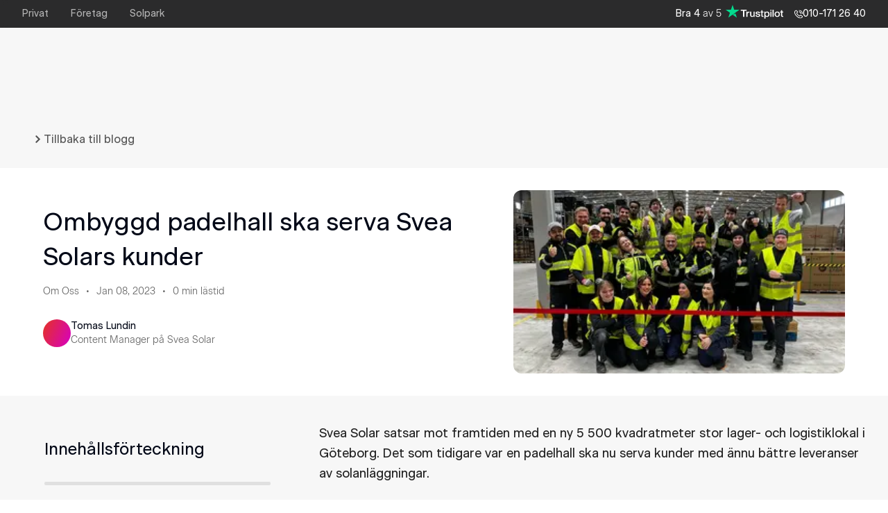

--- FILE ---
content_type: text/html; charset=utf-8
request_url: https://sveasolar.se/sv-se/blogg/nytt-lager-goteborg
body_size: 25414
content:
<!DOCTYPE html><html lang="sv-se"><head><title data-next-head="">Nytt lager för solceller i Göteborg | Svea Solar</title><meta charSet="utf-8" data-next-head=""/><meta name="viewport" content="width=device-width, initial-scale=1.0, viewport-fit=cover" data-next-head=""/><meta name="description" content="Svea Solar satsar på ännu bättre service med en ny logistik- och lagerlokal i Göteborg. Ska serva hela landet med material." data-next-head=""/><meta property="og:url" content="https://sveasolar.se/sv-se/blogg/nytt-lager-goteborg" data-next-head=""/><meta property="og:type" content="website" data-next-head=""/><meta property="og:title" content="Nytt lager för solceller i Göteborg" data-next-head=""/><meta property="og:description" content="Svea Solar satsar på ännu bättre service med en ny logistik- och lagerlokal i Göteborg. Ska serva hela landet med material." data-next-head=""/><meta property="og:image" content="https://svea-solar-cms-storage-prod.s3.amazonaws.com/images/invigning_lagerGBG.2e16d0ba.fill-1200x630.jpg" data-next-head=""/><meta name="twitter:card" content="summary_large_image" data-next-head=""/><meta property="twitter:domain" data-next-head=""/><meta property="twitter:url" content="https://sveasolar.se/sv-se/blogg/nytt-lager-goteborg" data-next-head=""/><meta name="twitter:title" content="Nytt lager för solceller i Göteborg" data-next-head=""/><meta name="twitter:description" content="Svea Solar satsar på ännu bättre service med en ny logistik- och lagerlokal i Göteborg. Ska serva hela landet med material." data-next-head=""/><meta name="twitter:image" content="https://svea-solar-cms-storage-prod.s3.amazonaws.com/images/invigning_lagerGBG.2e16d0ba.fill-1200x630.jpg" data-next-head=""/><link rel="canonical" href="https://sveasolar.se/sv-se/blogg/nytt-lager-goteborg" data-next-head=""/><link rel="icon" type="image/x-icon" href="/_next/static/media/favicon.872d1962.ico" data-next-head=""/><link rel="icon" type="image/png" sizes="48x48" href="/_next/static/media/favicon-48x48.ef12f36b.png" data-next-head=""/><link rel="icon" type="image/png" sizes="96x96" href="/_next/static/media/favicon-96x96.5516f339.png" data-next-head=""/><link rel="mask-icon" color="#ff0059" data-next-head=""/><link rel="apple-touch-icon" sizes="96x96" href="/_next/static/media/apple-touch-icon-96x96.37656a63.png" data-next-head=""/><meta name="msapplication-TileColor" content="#ff0059" data-next-head=""/><meta name="theme-color" content="#ffffff" data-next-head=""/><noscript><style>
                  /* Utility classes for no-JavaScript fallbacks */
                  .noscript-visible {
                    opacity: 1 !important;
                    transform: none !important;
                    visibility: visible !important;
                    height: auto !important;
                    transition: none !important;
                    z-index: 99 !important;
                  }

                  body {
                    margin: 0;
                  }

                  * {
                    box-sizing: border-box;
                  }
                  </style></noscript><link rel="preload" href="/_next/static/media/9c126fd2a4915dc4-s.p.woff" as="font" type="font/woff" crossorigin="anonymous" data-next-font="size-adjust"/><link rel="preload" href="/_next/static/media/037ad6721c2f1826-s.p.woff2" as="font" type="font/woff2" crossorigin="anonymous" data-next-font="size-adjust"/><link rel="preload" href="/_next/static/media/fe9946655820febc-s.p.woff" as="font" type="font/woff" crossorigin="anonymous" data-next-font="size-adjust"/><link rel="preload" href="/_next/static/media/f77605e6c63ffc93-s.p.woff2" as="font" type="font/woff2" crossorigin="anonymous" data-next-font="size-adjust"/><link rel="preload" href="/_next/static/media/9e85c67fa06b9174-s.p.woff" as="font" type="font/woff" crossorigin="anonymous" data-next-font="size-adjust"/><link rel="preload" href="/_next/static/media/f55a8297eea65f76-s.p.woff2" as="font" type="font/woff2" crossorigin="anonymous" data-next-font="size-adjust"/><link rel="preload" href="/_next/static/media/63380a3c7029159c-s.p.woff" as="font" type="font/woff" crossorigin="anonymous" data-next-font="size-adjust"/><link rel="preload" href="/_next/static/media/1c3ff17c1900c049-s.p.woff2" as="font" type="font/woff2" crossorigin="anonymous" data-next-font="size-adjust"/><link rel="preload" href="/_next/static/media/c78ef8376f5d2322-s.p.woff" as="font" type="font/woff" crossorigin="anonymous" data-next-font="size-adjust"/><link rel="preload" href="/_next/static/media/54c75aa1b1195150-s.p.woff2" as="font" type="font/woff2" crossorigin="anonymous" data-next-font="size-adjust"/><link rel="preload" href="/_next/static/media/19cfc7226ec3afaa-s.p.woff2" as="font" type="font/woff2" crossorigin="anonymous" data-next-font="size-adjust"/><script id="website-schema-snippet" type="application/ld+json" data-nscript="beforeInteractive">{"@context":"http://schema.org","@type":"WebSite","name":"Svea Solar","url":"https://sveasolar.se"}</script><script id="logo-schema-snippet" type="application/ld+json" data-nscript="beforeInteractive">{"@context":"https://schema.org","@type":"Organization","url":"https://sveasolar.se/sv-se","logo":"https://s3.eu-west-1.amazonaws.com/cdn.sveasolar.com/brand/SveaSolarLogo.png"}</script><script id="2f4040ef-4a07-40e5-9e36-638c828646f0" type="application/ld+json" data-nscript="beforeInteractive">{"@context":"http://schema.org","@type":"WebPage","name":"Nytt lager för solceller i Göteborg","description":"Svea Solar satsar på ännu bättre service med en ny logistik- och lagerlokal i Göteborg. Ska serva hela landet med material.","inLanguage":"sv","url":"https://sveasolar.se/sv-se","mainEntityOfPage":"https://sveasolar.se/sv-se","copyrightYear":2026,"image":{"@type":"ImageObject","url":"https://svea-solar-cms-storage-prod.s3.amazonaws.com/images/invigning_lagerGBG.original.jpg"}}</script><script id="4b92ae73-be06-4786-996c-05ccb41405fb" type="application/ld+json" data-nscript="beforeInteractive">{"@context":"https://schema.org","@type":"Article","image":"https://svea-solar-cms-storage-prod.s3.amazonaws.com/images/invigning_lagerGBG.width-800.jpg","headline":"Ombyggd padelhall ska serva Svea Solars kunder","datePublished":"2023-01-08T00:00:00","dateModified":"2025-12-19T15:05:53.653684Z","author":{"@type":"Person","name":"Tomas Lundin","jobTitle":"Content Manager på Svea Solar","image":null,"bio":null},"publisher":{"@type":"Organization","name":"Svea Solar","logo":{"@type":"ImageObject","url":"https://svea-solar-cms-storage-prod.s3.amazonaws.com/images/svea-solar-logo-black.original.png"}}}</script><script id="breadcrumbs" type="application/ld+json" data-nscript="beforeInteractive">{"@context":"https://schema.org","@type":"BreadcrumbList","itemListElement":[{"@type":"ListItem","position":1,"name":"Svea Solar","item":"https://sveasolar.se/sv-se"},{"@type":"ListItem","position":2,"name":"Blogg från Svea Solar","item":"https://sveasolar.se/sv-se/blogg"},{"@type":"ListItem","position":3,"name":"Om Oss","item":"https://sveasolar.se/sv-se/blogg/nytt-lager-goteborg"}]}</script><link rel="preload" href="/_next/static/css/876099ae00f8c5e7.css" as="style"/><link rel="stylesheet" href="/_next/static/css/876099ae00f8c5e7.css" data-n-g=""/><link rel="preload" href="/_next/static/css/c9b65017eefbbc7d.css" as="style"/><link rel="stylesheet" href="/_next/static/css/c9b65017eefbbc7d.css"/><noscript data-n-css=""></noscript><script defer="" nomodule="" src="/_next/static/chunks/polyfills-42372ed130431b0a.js"></script><script id="gtm-script" src="https://www.googletagmanager.com/gtm.js?id=GTM-N7N49FZQ" defer="" data-nscript="beforeInteractive"></script><script defer="" src="/_next/static/chunks/9749.e2198c0aaa4b7680.js"></script><script defer="" src="/_next/static/chunks/7447.1b52f6b0050e522a.js"></script><script defer="" src="/_next/static/chunks/1330-f81648552cfb1605.js"></script><script defer="" src="/_next/static/chunks/541-2567c989bb28dfd4.js"></script><script defer="" src="/_next/static/chunks/5255-64895da4c7a5af6f.js"></script><script defer="" src="/_next/static/chunks/7945-3e2c5fca9436b55b.js"></script><script defer="" src="/_next/static/chunks/6846-819a9ce0fd992263.js"></script><script defer="" src="/_next/static/chunks/2763.f1813302a84083cc.js"></script><script defer="" src="/_next/static/chunks/1545.254324bc3dba8e7f.js"></script><script defer="" src="/_next/static/chunks/3747.99d2c82c71b3870e.js"></script><script defer="" src="/_next/static/chunks/947.f602f5a8319521eb.js"></script><script defer="" src="/_next/static/chunks/3828-8cf27aef227d9277.js"></script><script defer="" src="/_next/static/chunks/6047.0ea3f8b7ad6dfbe2.js"></script><script src="/_next/static/chunks/webpack-827a20ca0feda0ae.js" defer=""></script><script src="/_next/static/chunks/framework-53a01779cc1c63d3.js" defer=""></script><script src="/_next/static/chunks/main-3b6159ba9737ea89.js" defer=""></script><script src="/_next/static/chunks/pages/_app-b1248a9e5930ff60.js" defer=""></script><script src="/_next/static/chunks/pages/%5B%5B...slug%5D%5D-a1cf2c9e2f807638.js" defer=""></script><script src="/_next/static/lXxqYplquUdV7o-_IZWaC/_buildManifest.js" defer=""></script><script src="/_next/static/lXxqYplquUdV7o-_IZWaC/_ssgManifest.js" defer=""></script><style data-styled="" data-styled-version="6.1.18">.cNanDg{position:relative;}/*!sc*/
data-styled.g73[id="sc-e2aa2998-0"]{content:"cNanDg,"}/*!sc*/
.iiTZlT{color:#222;}/*!sc*/
.iiTZlT.iiTZlT.iiTZlT:hover{text-decoration:none;}/*!sc*/
.cbzHYd{color:#222;}/*!sc*/
.cbzHYd svg{vertical-align:middle;margin-left:0.5rem;}/*!sc*/
.cbzHYd.cbzHYd.cbzHYd:hover{text-decoration:none;}/*!sc*/
data-styled.g97[id="sc-18a59d3f-0"]{content:"iiTZlT,cbzHYd,"}/*!sc*/
.Lrwmn{display:flex;align-items:center;justify-content:flex-start;flex-wrap:wrap;gap:1rem;font-size:14px;line-height:1.6;}/*!sc*/
.Lrwmn.Lrwmn.Lrwmn{color:#fff;}/*!sc*/
.Lrwmn.Lrwmn.Lrwmn a{color:#fff;}/*!sc*/
.Lrwmn.Lrwmn.Lrwmn a:hover{opacity:0.8;text-decoration:underline;}/*!sc*/
data-styled.g113[id="sc-9c807cd1-0"]{content:"Lrwmn,"}/*!sc*/
.ffYPFV{display:flex;min-height:100vh;flex-direction:column;background-color:#f7f7f7;}/*!sc*/
data-styled.g140[id="sc-c44dc4cb-0"]{content:"ffYPFV,"}/*!sc*/
.gktmRD{display:flex;flex-direction:column;gap:clamp(3rem,5vw,5rem);flex:1;background-color:#f7f7f7;padding-bottom:clamp(3rem,5vw,5rem);}/*!sc*/
data-styled.g141[id="sc-c44dc4cb-1"]{content:"gktmRD,"}/*!sc*/
.hHvYqh{position:absolute;height:40px;width:100%;background-color:rgba(20, 21, 22, 0.90);backdrop-filter:blur(5px);-webkit-backdrop-filter:blur(5px);z-index:10;}/*!sc*/
@media screen and (max-width: 1049px){.hHvYqh{display:none;}}/*!sc*/
data-styled.g143[id="sc-de7ea5cb-0"]{content:"hHvYqh,"}/*!sc*/
.kYIRKM{padding:0 16px;display:flex;height:100%;justify-content:space-between;align-items:center;max-width:1440px;margin:auto;}/*!sc*/
data-styled.g144[id="sc-de7ea5cb-1"]{content:"kYIRKM,"}/*!sc*/
.gCBmRE{display:flex;align-items:center;}/*!sc*/
.gCBmRE a{padding:6px 16px;font-size:14px;line-height:1;font-weight:400;color:rgba(255, 255, 255, 0.65);border-radius:5px;transition:background 0.3s ease;}/*!sc*/
.gCBmRE a:hover:not([data-is-active="true"]){text-decoration:none;background-color:#000;}/*!sc*/
.gCBmRE a[data-is-active="true"]{color:#fff;font-weight:500;}/*!sc*/
data-styled.g145[id="sc-de7ea5cb-2"]{content:"gCBmRE,"}/*!sc*/
.flBkhU{font-size:14px;font-weight:400;display:flex;padding:6px 16px;align-items:center;column-gap:6px;border-radius:5px;transition:background 0.3s ease;color:#fff;}/*!sc*/
.flBkhU:hover{text-decoration:none;background-color:#000;}/*!sc*/
data-styled.g146[id="sc-de7ea5cb-3"]{content:"flBkhU,"}/*!sc*/
.jwSelA{display:flex;align-items:center;justify-content:center;gap:2rem;}/*!sc*/
data-styled.g147[id="sc-de7ea5cb-4"]{content:"jwSelA,"}/*!sc*/
.dNKKcd{display:flex;padding:6px;justify-content:flex-end;align-items:baseline;font-size:14px;font-style:normal;font-weight:300;line-height:100%;}/*!sc*/
data-styled.g153[id="sc-a0e7b9b3-0"]{content:"dNKKcd,"}/*!sc*/
.dPPNjt{display:flex;gap:4px;align-items:start;color:#fff;}/*!sc*/
.dPPNjt:hover{text-decoration:none;}/*!sc*/
data-styled.g154[id="sc-a0e7b9b3-1"]{content:"dPPNjt,"}/*!sc*/
.XfrQT{font-weight:400;margin-right:4px;}/*!sc*/
data-styled.g155[id="sc-a0e7b9b3-2"]{content:"XfrQT,"}/*!sc*/
.eIjlBj{box-shadow:0 4px 10px rgba(0,0,0,0.15);transition:all 0.5s ease;position:relative;width:100%;min-height:58px;max-width:1286px;margin:auto;display:flex;align-items:center;border-radius:10px;background-color:rgba(20, 21, 22, 0.90);backdrop-filter:blur(5px);-webkit-backdrop-filter:blur(5px);}/*!sc*/
@media screen and (min-width: 1050px){.eIjlBj{min-height:70px;transition:opacity 0.5s ease,visibility 0.5s ease;}}/*!sc*/
data-styled.g157[id="sc-be0bf2aa-1"]{content:"eIjlBj,"}/*!sc*/
.eMReuj{width:100%;display:flex;justify-content:space-between;align-items:center;padding:12px 1rem;}/*!sc*/
@media screen and (min-width: 1050px){.eMReuj{padding:0 32px;}}/*!sc*/
data-styled.g158[id="sc-be0bf2aa-2"]{content:"eMReuj,"}/*!sc*/
.fwAXSS{display:none;}/*!sc*/
@media screen and (min-width: 1050px){.fwAXSS{display:block;}.fwAXSS button{font-size:14px;line-height:1.2;padding:1rem 2.25rem;}.fwAXSS button>span{font-weight:500;}}/*!sc*/
data-styled.g159[id="sc-be0bf2aa-3"]{content:"fwAXSS,"}/*!sc*/
.kyAPdS{line-height:0;text-decoration:none;color:white;}/*!sc*/
.kyAPdS:hover{text-decoration:none;}/*!sc*/
data-styled.g160[id="sc-be0bf2aa-4"]{content:"kyAPdS,"}/*!sc*/
.LhpBT{display:none;height:70px;margin:0;padding:0;}/*!sc*/
@media screen and (min-width: 1050px){.LhpBT{display:flex;gap:10px;justify-content:space-between;}}/*!sc*/
@media screen and (min-width: 1440px){.LhpBT{gap:2rem;}}/*!sc*/
data-styled.g161[id="sc-276795a4-0"]{content:"LhpBT,"}/*!sc*/
.fhkmVs{list-style:none;display:flex;align-items:center;}/*!sc*/
.fhkmVs[open]>summary{background:#000;}/*!sc*/
.fhkmVs[open] span{color:#FFF;}/*!sc*/
.fhkmVs[open] svg>path{stroke:white;}/*!sc*/
.fhkmVs a{text-decoration:none;color:#ffffff;padding:0.75rem 1rem;border-radius:10px;display:block;}/*!sc*/
.fhkmVs a:hover{text-decoration:none;color:#FFF;background:#000;}/*!sc*/
data-styled.g162[id="sc-4dc01ca8-0"]{content:"fhkmVs,"}/*!sc*/
.itHHUy{cursor:pointer;list-style:none;padding:0.75rem 1rem;border-radius:10px;}/*!sc*/
.itHHUy::-webkit-details-marker{display:none;}/*!sc*/
.itHHUy:hover{background:#000;}/*!sc*/
data-styled.g163[id="sc-4dc01ca8-1"]{content:"itHHUy,"}/*!sc*/
.dlYvwB{text-decoration:none;font-style:normal;font-weight:400;font-size:16px;line-height:1;display:flex;gap:10px;justify-content:center;align-items:center;color:white;}/*!sc*/
.dlYvwB svg{transition:transform 0.3s ease-in-out;}/*!sc*/
details[open] .dlYvwB svg{transform:rotate(180deg);}/*!sc*/
.dlYvwB svg>path{stroke:white;}/*!sc*/
data-styled.g164[id="sc-4dc01ca8-2"]{content:"dlYvwB,"}/*!sc*/
.dhypYP{position:absolute;left:0;top:calc(70px + 1rem);z-index:20;width:100%;display:grid;grid-template-columns:repeat(4,minmax(0,1fr));align-items:center;gap:1rem;border-radius:10px;padding:1.5rem 2rem;box-shadow:0 4px 10px rgba(0,0,0,0.15);background:rgba(20, 21, 22, 0.90);backdrop-filter:blur(5px);-webkit-backdrop-filter:blur(5px);}/*!sc*/
.dhypYP a{text-decoration:none;color:white;}/*!sc*/
.dhypYP a:hover{text-decoration:none;}/*!sc*/
data-styled.g165[id="sc-f45d54d5-0"]{content:"dhypYP,"}/*!sc*/
.fUiTXf{color:white;cursor:pointer;transition:background 0.2s ease-in-out,color 0.2s ease-in-out;border-radius:10px;}/*!sc*/
.fUiTXf:hover{color:white;background:black;}/*!sc*/
data-styled.g166[id="sc-f45d54d5-1"]{content:"fUiTXf,"}/*!sc*/
.ftOila{font-weight:400;font-size:16px;line-height:1;margin-bottom:10px;}/*!sc*/
data-styled.g167[id="sc-f45d54d5-2"]{content:"ftOila,"}/*!sc*/
.gARsHa{font-size:14px;font-weight:300;line-height:1;color:#afafaf;}/*!sc*/
data-styled.g168[id="sc-f45d54d5-3"]{content:"gARsHa,"}/*!sc*/
.lidQWL{background:none;border:0;cursor:pointer;}/*!sc*/
.lidQWL svg>g{fill:#fff;}/*!sc*/
@media screen and (min-width: 1050px){.lidQWL{display:none;}}/*!sc*/
data-styled.g169[id="sc-c8cd6462-0"]{content:"lidQWL,"}/*!sc*/
.lfRIIu{display:flex;align-items:center;grid-gap:0.5rem;padding:0.75rem;color:#000;border:none;background:none;cursor:pointer;font-size:16px;font-weight:400;line-height:100%;color:white;}/*!sc*/
.lfRIIu svg>path{fill:white;}/*!sc*/
data-styled.g189[id="sc-7f84f832-1"]{content:"lfRIIu,"}/*!sc*/
.byMTxs{background-color:#161616;padding:32px;}/*!sc*/
data-styled.g198[id="sc-b0d42ea3-0"]{content:"byMTxs,"}/*!sc*/
.kQDChv{display:flex;flex-direction:column;gap:2rem;max-width:1220px;margin:0 auto;}/*!sc*/
data-styled.g199[id="sc-b0d42ea3-1"]{content:"kQDChv,"}/*!sc*/
.frXXba{display:flex;align-items:flex-start;flex-direction:column;gap:2rem;}/*!sc*/
@media screen and (min-width: 1050px){.frXXba{flex-direction:row;padding-bottom:100px;}}/*!sc*/
data-styled.g200[id="sc-b0d42ea3-2"]{content:"frXXba,"}/*!sc*/
.ehUWTI{display:flex;flex-shrink:0;flex-direction:column;align-items:flex-start;gap:2rem;}/*!sc*/
@media screen and (min-width: 1050px){.ehUWTI{min-width:280px;}}/*!sc*/
data-styled.g201[id="sc-b0d42ea3-3"]{content:"ehUWTI,"}/*!sc*/
.kpTLa{display:flex;align-items:center;gap:1rem;}/*!sc*/
data-styled.g202[id="sc-b0d42ea3-4"]{content:"kpTLa,"}/*!sc*/
.hxHQrJ{display:grid;width:100%;grid-template-columns:repeat(2,1fr);gap:2rem;}/*!sc*/
@media screen and (min-width: 1050px){.hxHQrJ{grid-template-columns:repeat(auto-fit,minmax(200px,1fr));}}/*!sc*/
data-styled.g203[id="sc-b0d42ea3-5"]{content:"hxHQrJ,"}/*!sc*/
.eweJaQ{display:flex;flex-direction:column;align-items:flex-start;gap:6px;}/*!sc*/
data-styled.g204[id="sc-b0d42ea3-6"]{content:"eweJaQ,"}/*!sc*/
.gbSVgx{font-weight:400;font-size:16px;line-height:1.6;margin:0;color:#fff;}/*!sc*/
data-styled.g205[id="sc-b0d42ea3-7"]{content:"gbSVgx,"}/*!sc*/
.ifYtcI{display:flex;flex-direction:column;width:100%;}/*!sc*/
.ifYtcI a{display:block;font-weight:300;font-size:16px;color:#cccccc;line-height:1.6;padding:0.25rem 0;}/*!sc*/
.ifYtcI a:hover{color:#797979;}/*!sc*/
data-styled.g206[id="sc-b0d42ea3-8"]{content:"ifYtcI,"}/*!sc*/
.XvyuX{display:flex;justify-content:flex-start;flex-direction:column-reverse;align-items:flex-start;}/*!sc*/
@media screen and (min-width: 768px){.XvyuX{justify-content:space-between;flex-direction:unset;}}/*!sc*/
data-styled.g207[id="sc-b0d42ea3-9"]{content:"XvyuX,"}/*!sc*/
.gnrGiO{display:inherit;border:0!important;background:transparent;font-size:14px;font-weight:300;cursor:pointer;padding:0;color:#a0a0a0;text-decoration:none;}/*!sc*/
@media screen and (min-width: 768px){.gnrGiO{display:block;margin-bottom:0;}}/*!sc*/
.gnrGiO:focus{outline:none;}/*!sc*/
.gnrGiO:hover{background:none!important;color:#797979!important;}/*!sc*/
data-styled.g208[id="sc-b0d42ea3-10"]{content:"gnrGiO,"}/*!sc*/
.hTYWqj{font-size:14px;font-weight:300;cursor:pointer;padding:0;color:#a0a0a0;}/*!sc*/
@media screen and (min-width: 768px){.hTYWqj{display:flex;margin-bottom:0;margin-left:auto;align-items:center;}}/*!sc*/
.hTYWqj:focus{outline:none;}/*!sc*/
.hTYWqj:hover{background:none!important;color:#797979!important;}/*!sc*/
data-styled.g209[id="sc-b0d42ea3-11"]{content:"hTYWqj,"}/*!sc*/
.cODVSQ{display:flex;flex-direction:column;width:100%;gap:1rem;}/*!sc*/
@media screen and (min-width: 768px){.cODVSQ{flex-direction:row;justify-content:space-between;align-items:center;}}/*!sc*/
data-styled.g210[id="sc-b0d42ea3-12"]{content:"cODVSQ,"}/*!sc*/
.jbwZmz{display:flex;align-items:center;font-size:14px;font-weight:400;color:#a0a0a0;gap:6px;}/*!sc*/
@media screen and (min-width: 768px){.jbwZmz{order:unset;margin:0;gap:8px;}}/*!sc*/
.jbwZmz:hover{cursor:pointer;}/*!sc*/
data-styled.g211[id="sc-b0d42ea3-13"]{content:"jbwZmz,"}/*!sc*/
.jnXLvf{display:flex;align-items:center;gap:4px;font-size:14px;color:#a0a0a0;font-style:normal;font-weight:400;}/*!sc*/
.jnXLvf svg{align-self:flex-start;}/*!sc*/
data-styled.g213[id="sc-b0d42ea3-15"]{content:"jnXLvf,"}/*!sc*/
.bBvtWz{display:none;}/*!sc*/
@media screen and (min-width:768px){.bBvtWz{display:block;height:16px;margin:0 2rem;border-left:1px solid #7b7b7b;}}/*!sc*/
data-styled.g214[id="sc-b0d42ea3-16"]{content:"bBvtWz,"}/*!sc*/
.friQTa{height:0px;align-self:stretch;border-top:1px solid #3d3d3d;}/*!sc*/
@media screen and (min-width: 768px){.friQTa{display:none;}}/*!sc*/
data-styled.g217[id="sc-b0d42ea3-19"]{content:"friQTa,"}/*!sc*/
.jNoqNt{display:flex;flex-direction:column;gap:1rem;}/*!sc*/
@media screen and (min-width: 768px){.jNoqNt{flex-direction:row;justify-content:flex-end;gap:0rem;}}/*!sc*/
data-styled.g218[id="sc-b0d42ea3-20"]{content:"jNoqNt,"}/*!sc*/
.byOQRd{display:flex;align-items:center;}/*!sc*/
data-styled.g219[id="sc-b0d42ea3-21"]{content:"byOQRd,"}/*!sc*/
.elLuAZ{display:flex;align-items:center;gap:8px;}/*!sc*/
data-styled.g220[id="sc-b0d42ea3-22"]{content:"elLuAZ,"}/*!sc*/
.fXyCmy{display:flex;align-items:center;flex-direction:column;padding:1rem;background:#1c1c1c;border-radius:10px;border:1px solid #353535;gap:1rem;}/*!sc*/
@media screen and (max-width: 767px){.fXyCmy a{width:100%;}}/*!sc*/
@media screen and (min-width: 768px){.fXyCmy{flex-direction:row;max-width:1220px;padding:1rem 28px;justify-content:start;align-items:center;gap:clamp(1rem,3vw,3rem);}}/*!sc*/
data-styled.g221[id="sc-a3aa036e-0"]{content:"fXyCmy,"}/*!sc*/
.cCmify{display:grid;align-items:flex-start;align-self:stretch;gap:0.75rem;grid-template-columns:auto 1fr;}/*!sc*/
@media screen and (min-width: 768px){.cCmify{width:60px;height:60px;flex-shrink:0;align-self:center;}}/*!sc*/
data-styled.g222[id="sc-a3aa036e-1"]{content:"cCmify,"}/*!sc*/
.bwVvkE{display:flex;flex-direction:column;justify-content:center;align-items:flex-start;max-width:1220px;}/*!sc*/
@media screen and (min-width: 768px){.bwVvkE{margin-right:auto;}}/*!sc*/
data-styled.g223[id="sc-a3aa036e-2"]{content:"bwVvkE,"}/*!sc*/
.geYLhA{font-size:20px;font-style:normal;font-weight:500;line-height:1.6;color:#fff;}/*!sc*/
.geYLhA p{margin:0;}/*!sc*/
@media screen and (max-width: 767px){.geYLhA{align-self:center;}}/*!sc*/
data-styled.g224[id="sc-a3aa036e-3"]{content:"geYLhA,"}/*!sc*/
.cPslpq{font-size:16px;font-style:normal;font-weight:300;line-height:1.6;color:#a0a0a0;}/*!sc*/
.cPslpq p{margin:0;}/*!sc*/
data-styled.g225[id="sc-a3aa036e-4"]{content:"cPslpq,"}/*!sc*/
.jxXRvq{display:grid;align-content:center;padding:2rem;}/*!sc*/
@media screen and (max-width: 389px){.jxXRvq{padding:0.5rem;}}/*!sc*/
data-styled.g258[id="sc-7310aec2-0"]{content:"jxXRvq,"}/*!sc*/
.eXxstK{display:grid;width:100%;gap:2rem;max-width:1220px;margin:0 auto;}/*!sc*/
@media screen and (min-width: 768px){.eXxstK{gap:2rem;}}/*!sc*/
@media screen and (min-width: 1440px){.eXxstK{margin:auto;}}/*!sc*/
data-styled.g259[id="sc-7310aec2-1"]{content:"eXxstK,"}/*!sc*/
.cLIksU{font-size:16px;font-weight:300;line-height:150%;color:#4b4b4b;}/*!sc*/
.cLIksU img.full-width{width:100%;height:auto;}/*!sc*/
.cLIksU table{width:100%;display:inline-block;overflow-x:auto;}/*!sc*/
.cLIksU tbody tr:first-of-type{background:black;color:white;padding-left:1rem;}/*!sc*/
.cLIksU td{padding:0.5rem;}/*!sc*/
.cLIksU tr:not(:first-of-type) td:first-of-type{background-color:#f7f7f7;}/*!sc*/
.cLIksU h1,.cLIksU h2,.cLIksU h3,.cLIksU h4{margin:15px 0;font-weight:400;}/*!sc*/
.cLIksU p{font-size:16px;font-weight:300;margin:0;}/*!sc*/
.cLIksU img{margin:2em 0;}/*!sc*/
.cLIksU figure{margin:25px 0;}/*!sc*/
.cLIksU h3{font-size:22px;}/*!sc*/
.cLIksU h4{font-size:18px;}/*!sc*/
.cLIksU a{color:#123eff;}/*!sc*/
.cLIksU a:hover{text-decoration:underline;}/*!sc*/
@media screen and (min-width: 768px){.cLIksU{font-size:18px;}.cLIksU h3{font-size:24px;}.cLIksU h4{font-size:20px;}}/*!sc*/
@media screen and (min-width: 1050px){.cLIksU{font-size:20px;}.cLIksU h3{font-size:26px;}.cLIksU h4{font-size:22px;}}/*!sc*/
data-styled.g293[id="sc-46d845a-0"]{content:"cLIksU,"}/*!sc*/
.vZbHp.vZbHp p{font-size:clamp(16px,2vw,18px);line-height:1.6;font-weight:300;margin:0.5rem 0 1.5rem;color:#222;}/*!sc*/
.vZbHp.vZbHp p:after{content:"";display:block;clear:both;}/*!sc*/
.vZbHp.vZbHp a{color:black;text-decoration:underline;}/*!sc*/
.vZbHp.vZbHp figcaption{color:#666;font-size:14px;font-style:italic;line-height:1.4;margin:0 0 1rem;text-align:center;}/*!sc*/
.vZbHp.vZbHp figure{width:100%;margin:1rem 0;padding:0;}/*!sc*/
.vZbHp.vZbHp img{width:calc(100% + 2rem);transform:translateX(-1rem);border-radius:10px;max-width:unset;margin:1rem 0;object-fit:cover;}/*!sc*/
.vZbHp.vZbHp .richtext-image.right{float:right;margin-left:2.5rem;margin-right:-2rem;margin-bottom:0.5rem;margin-top:0.5rem;max-width:40%;}/*!sc*/
.vZbHp.vZbHp .richtext-image.left{float:left;margin-right:0.5rem;max-width:40%;margin-bottom:0.5rem;margin-top:0.5rem;}/*!sc*/
.vZbHp.vZbHp hr{clear:both;margin:2rem 0;border:0;border-top:1px solid #e6e6e6;}/*!sc*/
.vZbHp.vZbHp ul,.vZbHp.vZbHp ol{width:calc(100% + 2rem);transform:translateX(-1rem);padding:1.25rem 1rem 1.25rem 2.5rem;margin:1rem 0 1.5rem;border:1px solid #e6e6e6;background:#f1f1f1;border-radius:5px;color:#222;}/*!sc*/
.vZbHp.vZbHp li{font-size:16px;line-height:1.6;font-weight:300;}/*!sc*/
.vZbHp.vZbHp li:not(:last-child){margin-bottom:0.5rem;}/*!sc*/
.vZbHp.vZbHp iframe{width:100%;height:100%;aspect-ratio:16/9;}/*!sc*/
.vZbHp.vZbHp .cta-button{line-height:1.2;text-align:center;font-weight:400;position:relative;border:1px solid transparent;cursor:pointer;transition:all 0.4s ease-in-out,transform 0.4s ease-in-out;background:linear-gradient(113.69deg,#e43127 2.62%,#d701be 96.65%);color:white;border-radius:99px;padding:1rem 2rem;font-size:16px;margin:0 0 1.5rem;}/*!sc*/
.vZbHp.vZbHp .cta-button:hover{border:1px solid #fff;}/*!sc*/
data-styled.g294[id="sc-ceea81e-0"]{content:"vZbHp,"}/*!sc*/
.gmITOk{position:relative;}/*!sc*/
data-styled.g1295[id="sc-bde83393-0"]{content:"gmITOk,"}/*!sc*/
.eFweyB{display:grid;grid-template-columns:1fr;max-width:1220px;}/*!sc*/
@media screen and (min-width: 1050px){.eFweyB{grid-template-columns:390px 1fr;gap:clamp(2rem,3vw,3rem);}}/*!sc*/
data-styled.g1296[id="sc-bde83393-1"]{content:"eFweyB,"}/*!sc*/
.goeamK{display:flow-root;position:relative;margin-top:0;}/*!sc*/
@media screen and (min-width: 768px){.goeamK{padding-right:0;margin-top:0;}}/*!sc*/
data-styled.g1298[id="sc-bde83393-3"]{content:"goeamK,"}/*!sc*/
.kKFXzs{display:grid;grid-template-rows:auto 1fr;max-height:calc(100vh - 2.5rem);border-radius:10px;border:1px solid #dfdfdf;background-color:#fff;}/*!sc*/
data-styled.g1306[id="sc-f66a3d94-0"]{content:"kKFXzs,"}/*!sc*/
.kWLbzm{display:flex;justify-content:space-between;align-items:center;padding:1.1875rem 1.5rem;border-radius:10px;cursor:pointer;}/*!sc*/
data-styled.g1307[id="sc-f66a3d94-1"]{content:"kWLbzm,"}/*!sc*/
.ivNxSC{font-size:1rem;line-height:1.6;font-weight:300;}/*!sc*/
data-styled.g1309[id="sc-f66a3d94-3"]{content:"ivNxSC,"}/*!sc*/
.KcHpn{display:none;flex-direction:column;padding:1rem 1.5rem;overflow-y:auto;}/*!sc*/
data-styled.g1310[id="sc-f66a3d94-4"]{content:"KcHpn,"}/*!sc*/
.dKhMic{transform:rotate(0deg);transition:all 0.2s ease-out;}/*!sc*/
data-styled.g1311[id="sc-f66a3d94-5"]{content:"dKhMic,"}/*!sc*/
.kpVMsw{font-size:14px;line-height:22.4px;font-weight:300;color:#545454;margin-top:16px;}/*!sc*/
data-styled.g1312[id="sc-5783b53d-0"]{content:"kpVMsw,"}/*!sc*/
.kuCBBm{position:sticky;top:0;left:0;z-index:20;width:calc(100% + 4rem);padding:1.5rem 1rem 0;transform:translateX(-2rem);background:#f7f7f7;}/*!sc*/
@media screen and (min-width: 1050px){.kuCBBm{display:none;}}/*!sc*/
data-styled.g1313[id="sc-bff6ef1e-0"]{content:"kuCBBm,"}/*!sc*/
.hsKzKY{font-size:24px;line-height:1.2;font-weight:400;margin-bottom:32px;}/*!sc*/
data-styled.g1314[id="sc-bff6ef1e-1"]{content:"hsKzKY,"}/*!sc*/
.YkITV{padding-bottom:1rem;}/*!sc*/
data-styled.g1315[id="sc-bff6ef1e-2"]{content:"YkITV,"}/*!sc*/
.kOMDQB{position:relative;}/*!sc*/
@media screen and (max-width: 1049px){.kOMDQB{display:none;}}/*!sc*/
data-styled.g1316[id="sc-bff6ef1e-3"]{content:"kOMDQB,"}/*!sc*/
.hWjQgN{position:sticky;top:1rem;bottom:1rem;z-index:20;padding:2rem;background-color:#f7f7f7;max-height:calc(100svh - 2rem);overflow-y:hidden;display:grid;grid-template-rows:auto 1fr;}/*!sc*/
data-styled.g1317[id="sc-bff6ef1e-4"]{content:"hWjQgN,"}/*!sc*/
.kAYHzs{position:relative;overflow-y:auto;background:linear-gradient(#f7f7f7 30%,rgba(255,255,255,0)) center top,linear-gradient(rgba(255,255,255,0),#f7f7f7 70%) center bottom,radial-gradient(farthest-side at 50% 0,rgba(0,0,0,0.2),rgba(0,0,0,0)) center top,radial-gradient(farthest-side at 50% 100%,rgba(0,0,0,0.2),rgba(0,0,0,0)) center bottom;background-repeat:no-repeat;background-size:110% 40px,110% 40px,110% 20px,110% 20px;background-attachment:local,local,scroll,scroll;}/*!sc*/
data-styled.g1318[id="sc-bff6ef1e-5"]{content:"kAYHzs,"}/*!sc*/
.cJYyhs{background:#f7f7f7;position:fixed;top:0;left:0;z-index:10;line-height:0;width:100%;padding:0.5rem 1rem;}/*!sc*/
data-styled.g1319[id="sc-bff6ef1e-6"]{content:"cJYyhs,"}/*!sc*/
.chTJey{position:relative;background:#fff;}/*!sc*/
data-styled.g1342[id="sc-d64f2f98-0"]{content:"chTJey,"}/*!sc*/
.hBRvTO{max-width:1220px;margin:0 auto;display:grid;grid-template-columns:1fr;}/*!sc*/
@media screen and (min-width: 1050px){.hBRvTO{grid-template-columns:5fr 4fr;}}/*!sc*/
data-styled.g1343[id="sc-d64f2f98-1"]{content:"hBRvTO,"}/*!sc*/
.gtkvAx{font-size:28px;font-weight:400;line-height:1.4;margin:0;}/*!sc*/
@media screen and (min-width: 768px){.gtkvAx{font-size:36px;}}/*!sc*/
data-styled.g1344[id="sc-d64f2f98-2"]{content:"gtkvAx,"}/*!sc*/
.bxGnHC{position:relative;display:flex;flex-direction:column;padding:2rem;justify-content:center;}/*!sc*/
@media screen and (max-width: 1049px){.bxGnHC{padding:1rem 2rem;}.bxGnHC:not(:first-child){grid-area:1;}}/*!sc*/
data-styled.g1345[id="sc-d64f2f98-3"]{content:"bxGnHC,"}/*!sc*/
.kONLkv{position:relative;overflow:hidden;border-radius:12px;min-height:264px;width:100%;}/*!sc*/
@media screen and (max-width: 1049px){.kONLkv{width:calc(100% + 2rem);transform:translateX(-1rem);}}/*!sc*/
data-styled.g1346[id="sc-d64f2f98-4"]{content:"kONLkv,"}/*!sc*/
.eFeldp{display:flex;flex-wrap:wrap;list-style:none;padding:1rem 0;margin:0;}/*!sc*/
data-styled.g1347[id="sc-d64f2f98-5"]{content:"eFeldp,"}/*!sc*/
.bNMiBU{font-size:14px;font-weight:300;color:#616161;}/*!sc*/
.bNMiBU:not(:last-child)::after{content:"•";margin:0 10px;}/*!sc*/
data-styled.g1348[id="sc-d64f2f98-6"]{content:"bNMiBU,"}/*!sc*/
.RFrBu{display:flex;align-items:center;gap:12px;padding:1rem 0;}/*!sc*/
data-styled.g1349[id="sc-4eaf2888-0"]{content:"RFrBu,"}/*!sc*/
.bwnhhS{width:40px;height:40px;border-radius:50%;overflow:hidden;position:relative;background:linear-gradient(113.69deg,#e43127 2.62%,#d701be 96.65%),#d701be;}/*!sc*/
data-styled.g1350[id="sc-4eaf2888-1"]{content:"bwnhhS,"}/*!sc*/
.ipnmr{display:flex;flex-direction:column;}/*!sc*/
data-styled.g1351[id="sc-4eaf2888-2"]{content:"ipnmr,"}/*!sc*/
.hnMIXJ{font-weight:500;font-size:14px;line-height:1.4;cursor:default;text-align:left;background:none;border:none;padding:0;}/*!sc*/
.hnMIXJ:hover{text-decoration:none;}/*!sc*/
data-styled.g1352[id="sc-4eaf2888-3"]{content:"hnMIXJ,"}/*!sc*/
.bbpjAY{font-size:14px;color:#616161;line-height:1.4;}/*!sc*/
data-styled.g1353[id="sc-4eaf2888-4"]{content:"bbpjAY,"}/*!sc*/
.hVPMdH{max-width:1220px;margin:1rem auto;}/*!sc*/
data-styled.g1361[id="sc-1e2119e-0"]{content:"hVPMdH,"}/*!sc*/
.kNmLoX{display:flex;align-items:center;gap:0.5rem;background:none;border:none;color:#545454;padding:1rem;font-size:1rem;line-height:1;font-weight:400;border-radius:0.5rem;cursor:pointer;}/*!sc*/
.kNmLoX:hover{background:#f1f1f1;}/*!sc*/
.kNmLoX svg{width:1.05rem;stroke-width:2;rotate:180deg;margin-bottom:0.1rem;}/*!sc*/
data-styled.g1362[id="sc-1e2119e-1"]{content:"kNmLoX,"}/*!sc*/
.hMpoBi{padding:5.25rem 0 2rem;}/*!sc*/
@media screen and (min-width: 1050px){.hMpoBi{padding:10rem 0 2rem;}}/*!sc*/
data-styled.g1363[id="sc-16fbbe41-0"]{content:"hMpoBi,"}/*!sc*/
.gbPKKQ{display:block;}/*!sc*/
.gbPKKQ[value]{-webkit-appearance:none;appearance:none;width:100%;height:5px;}/*!sc*/
.gbPKKQ[value]::-webkit-progress-bar{background-color:#e0e0e0;border-radius:25px;}/*!sc*/
.gbPKKQ[value]::-webkit-progress-value{background-image:-webkit-linear-gradient(113.69deg,#e45027 2.62%,#d701be 96.65%);border-radius:25px;}/*!sc*/
data-styled.g1498[id="sc-f7678793-0"]{content:"gbPKKQ,"}/*!sc*/
</style></head><body><div id="__next"><noscript><iframe src="https://www.googletagmanager.com/ns.html?id=GTM-N7N49FZQ" height="0" width="0" style="display:none;visibility:hidden"></iframe></noscript><div id="wrapper" class="sc-e2aa2998-0 cNanDg __variable_b8e275 __variable_22aafa"><div class="sc-c44dc4cb-0 sc-ef098d06-0 ffYPFV"><div class="sc-de7ea5cb-0 hHvYqh"><div class="sc-de7ea5cb-1 kYIRKM"><div class="sc-de7ea5cb-2 gCBmRE"><a data-is-active="false" class="sc-18a59d3f-0 iiTZlT" href="https://sveasolar.se/sv-se">Privat</a><a data-is-active="false" class="sc-18a59d3f-0 iiTZlT" href="https://sveasolar.se/sv-se/foretag">Företag</a><a data-is-active="false" class="sc-18a59d3f-0 iiTZlT" href="https://sveasolar.se/sv-se/solpark">Solpark</a></div><div class="sc-de7ea5cb-4 jwSelA"><a target="_blank" rel="noopener noreferrer" class="sc-a0e7b9b3-1 dPPNjt trustpilot-badge" href="https://www.trustpilot.com/review/sveasolar.se"><div class="sc-a0e7b9b3-0 dNKKcd"><span class="sc-a0e7b9b3-2 XfrQT">Bra<!-- --> <!-- -->4</span><span>av<!-- --> <!-- -->5</span></div><svg width="83" height="20" fill="none" xmlns="http://www.w3.org/2000/svg"><g clip-path="url(#review_star_svg__a)"><path d="M21.808 7.041h8.403V8.57h-3.303v8.59H25.09v-8.59H21.8V7.04h.008Zm8.044 2.791h1.554v1.414h.029c.051-.2.146-.392.286-.578a2.707 2.707 0 0 1 1.164-.893c.236-.092.487-.14.74-.143.19 0 .33.007.404.015.072.007.145.021.226.028v1.557a5.48 5.48 0 0 0-.359-.05 3.126 3.126 0 0 0-.359-.021c-.279 0-.542.057-.79.164-.25.107-.463.27-.645.479a2.408 2.408 0 0 0-.44.785c-.11.314-.162.67-.162 1.078v3.484h-1.655V9.832h.007Zm12.015 7.327H40.24v-1.021h-.03a2.226 2.226 0 0 1-.907.886 2.537 2.537 0 0 1-1.231.335c-.99 0-1.708-.235-2.146-.714-.44-.479-.66-1.2-.66-2.164V9.833h1.656v4.491c0 .643.124 1.1.38 1.364.25.264.608.4 1.063.4.351 0 .637-.05.871-.157.235-.107.425-.243.565-.421.146-.172.248-.386.315-.629.065-.243.095-.507.095-.792V9.84h1.656v7.319Zm2.82-2.349c.051.47.234.8.55.992.321.186.703.286 1.15.286.154 0 .33-.014.527-.036.198-.021.388-.071.557-.135a1.08 1.08 0 0 0 .432-.293.699.699 0 0 0 .154-.5.678.678 0 0 0-.235-.507 1.673 1.673 0 0 0-.557-.321 5.717 5.717 0 0 0-.776-.207c-.293-.057-.586-.122-.886-.186a8.62 8.62 0 0 1-.894-.243 2.756 2.756 0 0 1-.77-.385 1.709 1.709 0 0 1-.542-.614c-.138-.25-.205-.557-.205-.929 0-.4.103-.728.3-1 .2-.27.458-.49.756-.649.319-.167.662-.286 1.018-.35a6.37 6.37 0 0 1 1.069-.1c.388 0 .762.043 1.114.122.34.072.666.205.96.392.285.179.52.414.71.7.19.285.308.635.359 1.043h-1.729c-.08-.386-.257-.65-.542-.779a2.276 2.276 0 0 0-.982-.2c-.117 0-.256.007-.417.03-.155.02-.307.055-.455.106a.988.988 0 0 0-.358.228.545.545 0 0 0-.147.393c0 .2.073.357.212.479.14.12.323.22.55.307.227.078.484.15.777.207.292.057.592.12.9.186.3.064.594.15.887.242.293.093.549.222.777.386.227.164.41.364.549.607.139.242.212.55.212.906 0 .436-.102.8-.308 1.107a2.4 2.4 0 0 1-.79.736 3.777 3.777 0 0 1-1.085.414 5.577 5.577 0 0 1-1.18.128 5.122 5.122 0 0 1-1.318-.157 3.257 3.257 0 0 1-1.047-.47 2.353 2.353 0 0 1-.696-.794c-.169-.314-.257-.693-.271-1.128h1.67v-.014Zm5.465-4.976h1.252v-2.2h1.656v2.2h1.494v1.206h-1.493v3.913c0 .17.007.314.022.442a.784.784 0 0 0 .102.315c.056.09.142.157.242.192.11.043.249.065.44.065.116 0 .234 0 .351-.008a1.96 1.96 0 0 0 .352-.05v1.25c-.183.022-.367.036-.535.057-.177.02-.356.03-.535.029-.439 0-.79-.043-1.055-.121a1.38 1.38 0 0 1-.623-.357 1.226 1.226 0 0 1-.307-.586 4.28 4.28 0 0 1-.095-.807v-4.321h-1.253V9.832h-.015v.002Zm5.574 0h1.569v.991h.03c.233-.428.555-.728.973-.913a3.282 3.282 0 0 1 1.355-.279c.593 0 1.106.1 1.546.307.44.2.806.479 1.099.835.292.357.505.771.652 1.243.149.491.223 1.001.22 1.514 0 .492-.066.97-.198 1.428a3.773 3.773 0 0 1-.594 1.228 2.893 2.893 0 0 1-1.01.85c-.41.214-.887.32-1.444.32-.243 0-.486-.021-.725-.064a3.25 3.25 0 0 1-.696-.206 2.525 2.525 0 0 1-.616-.365 2.286 2.286 0 0 1-.476-.514h-.03v3.656h-1.655V9.832v.002Zm5.788 3.669c0-.326-.044-.65-.132-.963a2.576 2.576 0 0 0-.396-.829 1.996 1.996 0 0 0-.651-.579 1.867 1.867 0 0 0-.901-.22c-.696 0-1.224.234-1.576.706-.351.471-.527 1.1-.527 1.885 0 .371.044.714.139 1.028.095.314.227.586.417.814.184.23.404.407.66.536.256.136.557.2.894.2.38 0 .696-.079.96-.229.255-.145.475-.345.644-.585.168-.243.293-.515.366-.821.068-.31.102-.626.103-.943Zm2.923-6.462h1.656V8.57h-1.656V7.041Zm0 2.792h1.656v7.326h-1.656V9.833Zm3.135-2.792h1.656V17.16h-1.656V7.04Zm6.733 10.318c-.601 0-1.136-.1-1.605-.293a3.545 3.545 0 0 1-1.194-.8 3.47 3.47 0 0 1-.74-1.22 4.61 4.61 0 0 1-.256-1.557c0-.557.088-1.07.256-1.543.16-.453.411-.868.74-1.22a3.373 3.373 0 0 1 1.195-.8 4.181 4.181 0 0 1 1.604-.293c.6 0 1.135.1 1.604.293.469.193.864.465 1.194.8.33.352.581.767.74 1.22.168.472.256.986.256 1.543 0 .565-.088 1.085-.256 1.556a3.46 3.46 0 0 1-.74 1.222 3.377 3.377 0 0 1-1.194.8 4.196 4.196 0 0 1-1.604.292Zm0-1.278c.366 0 .688-.079.959-.229.264-.145.492-.348.667-.593.175-.242.3-.52.388-.828.081-.307.125-.62.125-.942 0-.314-.044-.621-.125-.935a2.42 2.42 0 0 0-.388-.829 1.957 1.957 0 0 0-1.626-.814c-.367 0-.69.08-.96.23a2.08 2.08 0 0 0-.666.584c-.179.251-.31.532-.389.829-.08.305-.123.62-.125.935 0 .321.045.635.125.942.08.307.212.586.389.829.175.242.395.442.666.592.27.157.593.229.96.229Zm4.278-6.247h1.253v-2.2h1.655v2.2h1.494v1.206h-1.494v3.913c0 .17.008.314.022.442a.793.793 0 0 0 .103.315c.056.09.141.157.241.192.11.043.25.065.44.065.117 0 .234 0 .352-.008a1.96 1.96 0 0 0 .351-.05v1.25c-.183.022-.366.036-.534.057-.178.02-.357.03-.535.029-.44 0-.792-.043-1.056-.121a1.38 1.38 0 0 1-.622-.357 1.232 1.232 0 0 1-.308-.586 4.306 4.306 0 0 1-.095-.807v-4.321h-1.252V9.832h-.015v.002Z" fill="currentColor"></path><path d="M19.874 7.04h-7.589L9.941 0 7.589 7.041 0 7.034l6.146 4.355-2.351 7.033 6.146-4.349 6.14 4.349-2.345-7.033 6.138-4.348Z" fill="#04DA8D"></path><path d="m14.263 12.982-.528-1.592-3.794 2.684 4.322-1.092Z" fill="#126849"></path></g><defs><clipPath id="review_star_svg__a"><path fill="#fff" d="M0 0h83v20H0z"></path></clipPath></defs></svg></a><a href="tel:010-171 26 40" data-action-id="cta-phone-number" class="sc-de7ea5cb-3 flBkhU"><svg width="12" height="13" fill="currentColor" xmlns="http://www.w3.org/2000/svg"><g clip-path="url(#phone_svg__a)"><path d="M6.5 1A.5.5 0 0 1 7 .5a5.005 5.005 0 0 1 5 5 .5.5 0 0 1-1 0 4.005 4.005 0 0 0-4-4 .5.5 0 0 1-.5-.5ZM7 3.5a2 2 0 0 1 2 2 .5.5 0 0 0 1 0 3.003 3.003 0 0 0-3-3 .5.5 0 1 0 0 1Zm4.546 5.37a1.55 1.55 0 0 1 0 2.189l-.454.524c-4.096 3.92-14.06-6.042-10.2-10.15l.574-.5a1.54 1.54 0 0 1 2.164.02c.015.016.942 1.219.942 1.219a1.55 1.55 0 0 1-.004 2.141l-.579.728a6.39 6.39 0 0 0 3.466 3.473l.732-.583a1.55 1.55 0 0 1 2.141-.003s1.203.926 1.219.942Zm-.688.727s-1.196-.921-1.212-.936a.55.55 0 0 0-.774 0c-.014.014-1.022.817-1.022.817a.5.5 0 0 1-.49.076A7.505 7.505 0 0 1 2.95 5.15a.5.5 0 0 1 .072-.5s.804-1.009.817-1.022a.55.55 0 0 0 0-.774c-.015-.015-.936-1.213-.936-1.213a.55.55 0 0 0-.755.02l-.575.5c-2.82 3.392 5.815 11.548 8.788 8.739l.455-.525a.561.561 0 0 0 .042-.778Z"></path></g><defs><clipPath id="phone_svg__a"><path transform="translate(0 .5)" d="M0 0h12v12H0z"></path></clipPath></defs></svg> <!-- -->010-171 26 40</a></div></div></div><div style="position:absolute;width:100%;z-index:10;top:0;will-change:transform;padding:0 6px;opacity:0;transform:translateY(-100%)"><header class="sc-be0bf2aa-1 eIjlBj"><div class="sc-be0bf2aa-2 eMReuj"><a aria-label="Svea Solar logo" class="sc-be0bf2aa-4 kyAPdS" href="https://sveasolar.se/sv-se"><svg height="38" viewBox="0 0 74 38" fill="currentColor" xmlns="http://www.w3.org/2000/svg"><path fill-rule="evenodd" clip-rule="evenodd" d="M1.66 12.432H0c.289 3.573 2.96 5.383 6.546 5.383 3.13 0 6.234-1.548 6.234-4.763 0-2.668-2.046-3.859-5.126-4.573l-2.046-.5c-2.214-.5-3.442-1.191-3.442-2.906 0-1.858 2.022-3.12 4.308-3.12 2.503 0 4.068 1.334 4.357 3.477h1.66C12.154 2.286 9.844.5 6.474.5 3.274.5.53 2.382.53 5.192c0 2.43 1.636 3.668 4.62 4.382l1.878.43c2.407.57 4.067 1.309 4.067 3.19 0 2.073-2.166 3.192-4.549 3.192-2.695 0-4.597-1.381-4.885-3.954Zm17.99 5.097h1.878L28.026.857h-1.709l-5.68 14.79-5.68-14.79h-1.805l6.499 16.672Zm21.542 0h-11.48V.857h11.312V2.31h-9.651v5.883h9.025v1.453h-9.025v6.43h9.82v1.453Zm4.975-4.763h8.304l1.95 4.763h1.804L51.294.857H49.44L42.51 17.53h1.709l1.95-4.763Zm4.164-10.194 3.562 8.741h-7.148l3.586-8.74ZM0 32.117h1.66c.29 2.573 2.19 3.954 4.886 3.954 2.383 0 4.55-1.12 4.55-3.192 0-1.881-1.661-2.62-4.068-3.191l-1.877-.429C2.166 28.545.53 27.306.53 24.877c0-2.81 2.743-4.692 5.944-4.692 3.37 0 5.68 1.786 6.017 4.93h-1.66c-.29-2.143-1.854-3.477-4.357-3.477-2.286 0-4.308 1.262-4.308 3.12 0 1.715 1.228 2.405 3.442 2.905l2.046.5c3.08.715 5.126 1.906 5.126 4.573 0 3.216-3.105 4.764-6.234 4.764C2.96 37.5.29 35.69 0 32.117Zm34.929-11.575h-1.685v16.672h10.35v-1.453h-8.665V20.542Zm21.67 11.909h-8.303l-1.95 4.763h-1.709l6.932-16.672h1.853l6.932 16.672h-1.805l-1.95-4.763Zm-.577-1.453-3.563-8.741-3.586 8.74h7.149Zm7.003 6.216v-7.121h4.429c.385 0 .433.047.601.333l3.995 6.788H74l-3.755-6.288a28.11 28.11 0 0 0-.401-.699l-.176-.3v-.025c2.238-.357 3.971-1.905 3.971-4.62s-1.781-4.74-5.415-4.74h-6.86v16.672h1.661Zm5.078-8.55h-5.078v-6.669h5.054c2.576 0 3.875 1.358 3.875 3.334 0 1.953-1.275 3.335-3.85 3.335Zm-45.551-7.86c1.605 0 3.174.47 4.508 1.353a8.05 8.05 0 0 1 2.989 3.604 7.953 7.953 0 0 1 .462 4.64 8.005 8.005 0 0 1-2.221 4.111 8.142 8.142 0 0 1-4.155 2.198 8.194 8.194 0 0 1-4.689-.457 8.097 8.097 0 0 1-3.642-2.958 7.971 7.971 0 0 1-1.368-4.461 7.997 7.997 0 0 1 2.38-5.676 8.168 8.168 0 0 1 5.736-2.355Zm0-.63a8.817 8.817 0 0 0-4.863 1.459 8.68 8.68 0 0 0-3.223 3.887 8.577 8.577 0 0 0-.498 5.004 8.634 8.634 0 0 0 2.395 4.434 8.782 8.782 0 0 0 4.481 2.37 8.837 8.837 0 0 0 5.057-.493 8.733 8.733 0 0 0 3.927-3.19 8.597 8.597 0 0 0 1.476-4.811 8.625 8.625 0 0 0-2.567-6.121 8.809 8.809 0 0 0-6.185-2.54Zm3.625 3.29a6.575 6.575 0 0 0-8.238.805 6.432 6.432 0 0 0-1.914 4.565 6.41 6.41 0 0 0 1.1 3.588 6.512 6.512 0 0 0 2.929 2.379 6.59 6.59 0 0 0 3.77.367 6.548 6.548 0 0 0 3.342-1.767 6.438 6.438 0 0 0 1.786-3.307 6.395 6.395 0 0 0-.371-3.732 6.473 6.473 0 0 0-2.404-2.898Zm-7.605-.524a7.216 7.216 0 0 1 9.042.884 7.059 7.059 0 0 1 2.1 5.01c0 1.402-.42 2.772-1.207 3.938a7.146 7.146 0 0 1-3.215 2.61 7.233 7.233 0 0 1-4.138.404 7.187 7.187 0 0 1-3.668-1.94 7.066 7.066 0 0 1-1.96-3.63 7.02 7.02 0 0 1 .408-4.095 7.106 7.106 0 0 1 2.638-3.18Z"></path></svg></a><nav class="sc-276795a4-0 LhpBT"><div class="sc-4dc01ca8-0 fhkmVs"><a href="https://sveasolar.se/sv-se/losning"><div class="sc-4dc01ca8-2 dlYvwB">Vår lösning</div></a></div><details class="sc-4dc01ca8-0 fhkmVs"><summary class="sc-4dc01ca8-1 itHHUy"><div class="sc-4dc01ca8-2 dlYvwB">Produkter<svg width="11" height="8" fill="none" xmlns="http://www.w3.org/2000/svg"><path d="m9.728 1.741-4.2 3.953-4.2-3.953" stroke="#fff" stroke-width="2" stroke-miterlimit="10" stroke-linecap="round"></path></svg></div></summary><div class="sc-f45d54d5-0 dhypYP"><a href="https://sveasolar.se/sv-se/solceller"><div class="sc-f45d54d5-1 fUiTXf"><p class="sc-f45d54d5-2 ftOila">Solceller</p><p class="sc-f45d54d5-3 gARsHa">Smarta solceller för ditt hem</p></div></a><a href="https://sveasolar.se/sv-se/batteri"><div class="sc-f45d54d5-1 fUiTXf"><p class="sc-f45d54d5-2 ftOila">Batterier</p><p class="sc-f45d54d5-3 gARsHa">Optimera din elförbrukning</p></div></a><a href="https://sveasolar.se/sv-se/laddbox"><div class="sc-f45d54d5-1 fUiTXf"><p class="sc-f45d54d5-2 ftOila">Laddbox</p><p class="sc-f45d54d5-3 gARsHa">Ladda din elbil med smart teknologi</p></div></a><a href="https://sveasolar.se/sv-se/varmepump"><div class="sc-f45d54d5-1 fUiTXf"><p class="sc-f45d54d5-2 ftOila">Värmepump</p><p class="sc-f45d54d5-3 gARsHa">Sänk dina uppvärmningskostnader</p></div></a><a href="https://sveasolar.se/sv-se/sunbeam"><div class="sc-f45d54d5-1 fUiTXf"><p class="sc-f45d54d5-2 ftOila">Sunbeam</p><p class="sc-f45d54d5-3 gARsHa">Spara med energistyrning</p></div></a><a href="https://sveasolar.se/sv-se/elavtal"><div class="sc-f45d54d5-1 fUiTXf"><p class="sc-f45d54d5-2 ftOila">Elavtal</p><p class="sc-f45d54d5-3 gARsHa">Smart elavtal</p></div></a></div></details><div class="sc-4dc01ca8-0 fhkmVs"><a href="https://sveasolar.se/sv-se/support"><div class="sc-4dc01ca8-2 dlYvwB">Support</div></a></div></nav><div class="sc-be0bf2aa-3 fwAXSS"><a data-is-active="false" class="sc-18a59d3f-0 iiTZlT" href="https://sveasolar.se/sv-se/fri-offert"><style data-emotion="css 1kkex7k">.css-1kkex7k{line-height:1.2;text-align:center;font-weight:400;position:relative;border-radius:8px;border:1px solid transparent;cursor:pointer;-webkit-transition:all 0.4s ease-in-out,-webkit-transform 0.4s ease-in-out;transition:all 0.4s ease-in-out,transform 0.4s ease-in-out;display:inline-block;border-radius:99px!important;padding:1rem 2rem;font-size:16px;background-color:black;color:white;border-color:#ffffff;}.css-1kkex7k:hover{opacity:0.7;-webkit-transition:0.4s ease-in-out,-webkit-transform 0.4s ease-in-out;transition:0.4s ease-in-out,transform 0.4s ease-in-out;}.css-1kkex7k:hover{opacity:1;background-color:white;color:black;}.css-1kkex7k:focus{outline:none;}</style><button type="button" class="css-1kkex7k">Få offert</button></a></div><button title="Open menu" type="button" class="sc-c8cd6462-0 lidQWL"><svg width="18" height="18" fill="none" xmlns="http://www.w3.org/2000/svg"><g clip-path="url(#hamburger_svg__a)" fill="#fff"><path d="M17.25 8.25H.75a.75.75 0 0 0 0 1.5h16.5a.75.75 0 0 0 0-1.5ZM17.25 3H.75a.75.75 0 0 0 0 1.5h16.5a.75.75 0 0 0 0-1.5ZM17.25 13.5H.75a.75.75 0 0 0 0 1.5h16.5a.75.75 0 0 0 0-1.5Z"></path></g><defs><clipPath id="hamburger_svg__a"><path fill="#fff" d="M0 0h18v18H0z"></path></clipPath></defs></svg></button></div></header></div><noscript><header style="z-index:100;top:70px;position:absolute;left:0;right:0;margin:auto" class="sc-be0bf2aa-1 eIjlBj"><div class="sc-be0bf2aa-2 eMReuj"><a aria-label="Svea Solar logo" class="sc-be0bf2aa-4 kyAPdS" href="https://sveasolar.se/sv-se"><svg height="38" viewBox="0 0 74 38" fill="currentColor" xmlns="http://www.w3.org/2000/svg"><path fill-rule="evenodd" clip-rule="evenodd" d="M1.66 12.432H0c.289 3.573 2.96 5.383 6.546 5.383 3.13 0 6.234-1.548 6.234-4.763 0-2.668-2.046-3.859-5.126-4.573l-2.046-.5c-2.214-.5-3.442-1.191-3.442-2.906 0-1.858 2.022-3.12 4.308-3.12 2.503 0 4.068 1.334 4.357 3.477h1.66C12.154 2.286 9.844.5 6.474.5 3.274.5.53 2.382.53 5.192c0 2.43 1.636 3.668 4.62 4.382l1.878.43c2.407.57 4.067 1.309 4.067 3.19 0 2.073-2.166 3.192-4.549 3.192-2.695 0-4.597-1.381-4.885-3.954Zm17.99 5.097h1.878L28.026.857h-1.709l-5.68 14.79-5.68-14.79h-1.805l6.499 16.672Zm21.542 0h-11.48V.857h11.312V2.31h-9.651v5.883h9.025v1.453h-9.025v6.43h9.82v1.453Zm4.975-4.763h8.304l1.95 4.763h1.804L51.294.857H49.44L42.51 17.53h1.709l1.95-4.763Zm4.164-10.194 3.562 8.741h-7.148l3.586-8.74ZM0 32.117h1.66c.29 2.573 2.19 3.954 4.886 3.954 2.383 0 4.55-1.12 4.55-3.192 0-1.881-1.661-2.62-4.068-3.191l-1.877-.429C2.166 28.545.53 27.306.53 24.877c0-2.81 2.743-4.692 5.944-4.692 3.37 0 5.68 1.786 6.017 4.93h-1.66c-.29-2.143-1.854-3.477-4.357-3.477-2.286 0-4.308 1.262-4.308 3.12 0 1.715 1.228 2.405 3.442 2.905l2.046.5c3.08.715 5.126 1.906 5.126 4.573 0 3.216-3.105 4.764-6.234 4.764C2.96 37.5.29 35.69 0 32.117Zm34.929-11.575h-1.685v16.672h10.35v-1.453h-8.665V20.542Zm21.67 11.909h-8.303l-1.95 4.763h-1.709l6.932-16.672h1.853l6.932 16.672h-1.805l-1.95-4.763Zm-.577-1.453-3.563-8.741-3.586 8.74h7.149Zm7.003 6.216v-7.121h4.429c.385 0 .433.047.601.333l3.995 6.788H74l-3.755-6.288a28.11 28.11 0 0 0-.401-.699l-.176-.3v-.025c2.238-.357 3.971-1.905 3.971-4.62s-1.781-4.74-5.415-4.74h-6.86v16.672h1.661Zm5.078-8.55h-5.078v-6.669h5.054c2.576 0 3.875 1.358 3.875 3.334 0 1.953-1.275 3.335-3.85 3.335Zm-45.551-7.86c1.605 0 3.174.47 4.508 1.353a8.05 8.05 0 0 1 2.989 3.604 7.953 7.953 0 0 1 .462 4.64 8.005 8.005 0 0 1-2.221 4.111 8.142 8.142 0 0 1-4.155 2.198 8.194 8.194 0 0 1-4.689-.457 8.097 8.097 0 0 1-3.642-2.958 7.971 7.971 0 0 1-1.368-4.461 7.997 7.997 0 0 1 2.38-5.676 8.168 8.168 0 0 1 5.736-2.355Zm0-.63a8.817 8.817 0 0 0-4.863 1.459 8.68 8.68 0 0 0-3.223 3.887 8.577 8.577 0 0 0-.498 5.004 8.634 8.634 0 0 0 2.395 4.434 8.782 8.782 0 0 0 4.481 2.37 8.837 8.837 0 0 0 5.057-.493 8.733 8.733 0 0 0 3.927-3.19 8.597 8.597 0 0 0 1.476-4.811 8.625 8.625 0 0 0-2.567-6.121 8.809 8.809 0 0 0-6.185-2.54Zm3.625 3.29a6.575 6.575 0 0 0-8.238.805 6.432 6.432 0 0 0-1.914 4.565 6.41 6.41 0 0 0 1.1 3.588 6.512 6.512 0 0 0 2.929 2.379 6.59 6.59 0 0 0 3.77.367 6.548 6.548 0 0 0 3.342-1.767 6.438 6.438 0 0 0 1.786-3.307 6.395 6.395 0 0 0-.371-3.732 6.473 6.473 0 0 0-2.404-2.898Zm-7.605-.524a7.216 7.216 0 0 1 9.042.884 7.059 7.059 0 0 1 2.1 5.01c0 1.402-.42 2.772-1.207 3.938a7.146 7.146 0 0 1-3.215 2.61 7.233 7.233 0 0 1-4.138.404 7.187 7.187 0 0 1-3.668-1.94 7.066 7.066 0 0 1-1.96-3.63 7.02 7.02 0 0 1 .408-4.095 7.106 7.106 0 0 1 2.638-3.18Z"></path></svg></a><nav class="sc-276795a4-0 LhpBT"><div class="sc-4dc01ca8-0 fhkmVs"><a href="https://sveasolar.se/sv-se/losning"><div class="sc-4dc01ca8-2 dlYvwB">Vår lösning</div></a></div><details class="sc-4dc01ca8-0 fhkmVs"><summary class="sc-4dc01ca8-1 itHHUy"><div class="sc-4dc01ca8-2 dlYvwB">Produkter<svg width="11" height="8" fill="none" xmlns="http://www.w3.org/2000/svg"><path d="m9.728 1.741-4.2 3.953-4.2-3.953" stroke="#fff" stroke-width="2" stroke-miterlimit="10" stroke-linecap="round"></path></svg></div></summary><div class="sc-f45d54d5-0 dhypYP"><a href="https://sveasolar.se/sv-se/solceller"><div class="sc-f45d54d5-1 fUiTXf"><p class="sc-f45d54d5-2 ftOila">Solceller</p><p class="sc-f45d54d5-3 gARsHa">Smarta solceller för ditt hem</p></div></a><a href="https://sveasolar.se/sv-se/batteri"><div class="sc-f45d54d5-1 fUiTXf"><p class="sc-f45d54d5-2 ftOila">Batterier</p><p class="sc-f45d54d5-3 gARsHa">Optimera din elförbrukning</p></div></a><a href="https://sveasolar.se/sv-se/laddbox"><div class="sc-f45d54d5-1 fUiTXf"><p class="sc-f45d54d5-2 ftOila">Laddbox</p><p class="sc-f45d54d5-3 gARsHa">Ladda din elbil med smart teknologi</p></div></a><a href="https://sveasolar.se/sv-se/varmepump"><div class="sc-f45d54d5-1 fUiTXf"><p class="sc-f45d54d5-2 ftOila">Värmepump</p><p class="sc-f45d54d5-3 gARsHa">Sänk dina uppvärmningskostnader</p></div></a><a href="https://sveasolar.se/sv-se/sunbeam"><div class="sc-f45d54d5-1 fUiTXf"><p class="sc-f45d54d5-2 ftOila">Sunbeam</p><p class="sc-f45d54d5-3 gARsHa">Spara med energistyrning</p></div></a><a href="https://sveasolar.se/sv-se/elavtal"><div class="sc-f45d54d5-1 fUiTXf"><p class="sc-f45d54d5-2 ftOila">Elavtal</p><p class="sc-f45d54d5-3 gARsHa">Smart elavtal</p></div></a></div></details><div class="sc-4dc01ca8-0 fhkmVs"><a href="https://sveasolar.se/sv-se/support"><div class="sc-4dc01ca8-2 dlYvwB">Support</div></a></div></nav><div class="sc-be0bf2aa-3 fwAXSS"><a data-is-active="false" class="sc-18a59d3f-0 iiTZlT" href="https://sveasolar.se/sv-se/fri-offert"><style data-emotion="css 1kkex7k">.css-1kkex7k{line-height:1.2;text-align:center;font-weight:400;position:relative;border-radius:8px;border:1px solid transparent;cursor:pointer;-webkit-transition:all 0.4s ease-in-out,-webkit-transform 0.4s ease-in-out;transition:all 0.4s ease-in-out,transform 0.4s ease-in-out;display:inline-block;border-radius:99px!important;padding:1rem 2rem;font-size:16px;background-color:black;color:white;border-color:#ffffff;}.css-1kkex7k:hover{opacity:0.7;-webkit-transition:0.4s ease-in-out,-webkit-transform 0.4s ease-in-out;transition:0.4s ease-in-out,transform 0.4s ease-in-out;}.css-1kkex7k:hover{opacity:1;background-color:white;color:black;}.css-1kkex7k:focus{outline:none;}</style><button type="button" class="css-1kkex7k">Få offert</button></a></div><button title="Open menu" type="button" class="sc-c8cd6462-0 lidQWL"><svg width="18" height="18" fill="none" xmlns="http://www.w3.org/2000/svg"><g clip-path="url(#hamburger_svg__a)" fill="#fff"><path d="M17.25 8.25H.75a.75.75 0 0 0 0 1.5h16.5a.75.75 0 0 0 0-1.5ZM17.25 3H.75a.75.75 0 0 0 0 1.5h16.5a.75.75 0 0 0 0-1.5ZM17.25 13.5H.75a.75.75 0 0 0 0 1.5h16.5a.75.75 0 0 0 0-1.5Z"></path></g><defs><clipPath id="hamburger_svg__a"><path fill="#fff" d="M0 0h18v18H0z"></path></clipPath></defs></svg></button></div></header></noscript><main class="sc-c44dc4cb-1 gktmRD"><div class="sc-16fbbe41-0 hMpoBi"><div class="sc-1e2119e-0 hVPMdH"><button class="sc-1e2119e-1 kNmLoX"><svg width="16" viewBox="0 0 16 16" fill="none" xmlns="http://www.w3.org/2000/svg"><path d="m6 12 4-4-4-4" stroke="currentColor" stroke-linecap="round"></path></svg> Tillbaka till blogg</button></div><div class="sc-d64f2f98-0 chTJey"><div class="sc-d64f2f98-1 hBRvTO"><div class="sc-d64f2f98-3 bxGnHC"><h1 class="sc-d64f2f98-2 gtkvAx">Ombyggd padelhall ska serva Svea Solars kunder</h1><ul class="sc-d64f2f98-5 eFeldp"><li class="sc-d64f2f98-6 bNMiBU">Om Oss</li><li class="sc-d64f2f98-6 bNMiBU">Jan 08, 2023</li><li class="sc-d64f2f98-6 bNMiBU">0<!-- --> min lästid</li></ul><div class="sc-4eaf2888-0 RFrBu"><div class="sc-4eaf2888-1 bwnhhS"></div><div class="sc-4eaf2888-2 ipnmr"><span class="sc-4eaf2888-3 hnMIXJ">Tomas Lundin</span><span class="sc-4eaf2888-4 bbpjAY">Content Manager på Svea Solar</span></div></div></div><div class="sc-d64f2f98-3 bxGnHC"><div class="sc-d64f2f98-4 kONLkv"><img alt="Ombyggd padelhall ska serva Svea Solars kunder" loading="lazy" decoding="async" data-nimg="fill" style="position:absolute;height:100%;width:100%;left:0;top:0;right:0;bottom:0;object-fit:cover;color:transparent" sizes="(max-width: 768px) 90vw, 340px" srcSet="https://cms.prod.photon.sveasolar.com/api/headless/images?id=119&amp;w=320&amp;q=75 320w, https://cms.prod.photon.sveasolar.com/api/headless/images?id=119&amp;w=384&amp;q=75 384w, https://cms.prod.photon.sveasolar.com/api/headless/images?id=119&amp;w=480&amp;q=75 480w, https://cms.prod.photon.sveasolar.com/api/headless/images?id=119&amp;w=640&amp;q=75 640w, https://cms.prod.photon.sveasolar.com/api/headless/images?id=119&amp;w=750&amp;q=75 750w, https://cms.prod.photon.sveasolar.com/api/headless/images?id=119&amp;w=828&amp;q=75 828w, https://cms.prod.photon.sveasolar.com/api/headless/images?id=119&amp;w=1080&amp;q=75 1080w, https://cms.prod.photon.sveasolar.com/api/headless/images?id=119&amp;w=1200&amp;q=75 1200w, https://cms.prod.photon.sveasolar.com/api/headless/images?id=119&amp;w=1920&amp;q=75 1920w, https://cms.prod.photon.sveasolar.com/api/headless/images?id=119&amp;w=2048&amp;q=75 2048w, https://cms.prod.photon.sveasolar.com/api/headless/images?id=119&amp;w=3840&amp;q=75 3840w" src="https://cms.prod.photon.sveasolar.com/api/headless/images?id=119&amp;w=3840&amp;q=75"/></div></div></div></div><section class="sc-7310aec2-0 sc-bde83393-0 jxXRvq gmITOk"><div class="sc-7310aec2-1 sc-bde83393-1 eXxstK eFweyB"><div class="sc-bff6ef1e-0 kuCBBm"><div class="sc-bff6ef1e-6 cJYyhs"><div style="opacity:0"><progress max="100" value="0" class="sc-f7678793-0 gbPKKQ"></progress></div></div><div class="sc-f66a3d94-0 kKFXzs"><div class="sc-f66a3d94-1 kWLbzm"><h3 class="sc-f66a3d94-3 ivNxSC">Innehållsförteckning</h3><svg width="16" height="9" fill="none" xmlns="http://www.w3.org/2000/svg" class="sc-f66a3d94-5 dKhMic"><path d="m14.512.402.992.933-7.511 7.1-7.512-7.1.992-.933 6.52 6.133L14.512.402Z" fill="#000"></path></svg></div><div class="sc-f66a3d94-4 KcHpn"></div></div></div><div class="sc-bff6ef1e-3 kOMDQB"><div class="sc-bff6ef1e-4 hWjQgN"><div class="sc-bff6ef1e-2 YkITV"><h3 class="sc-bff6ef1e-1 hsKzKY">Innehållsförteckning</h3><progress max="100" value="0" class="sc-f7678793-0 gbPKKQ"></progress><p class="sc-5783b53d-0 kpVMsw"></p></div><nav class="sc-bff6ef1e-5 kAYHzs"></nav></div></div><div class="sc-bde83393-3 goeamK"><div class="sc-46d845a-0 cLIksU sc-ceea81e-0 vZbHp"><p data-block-key="20m1f"><b>Svea Solar satsar mot framtiden med en ny 5 500 kvadratmeter stor lager- och logistiklokal i Göteborg. Det som tidigare var en padelhall ska nu serva kunder med ännu bättre leveranser av solanläggningar.</b></p></div><div class="sc-46d845a-0 cLIksU sc-ceea81e-0 vZbHp"><p data-block-key="ennvf">I takt med att intresset för solenergi skjutit i höjden har också behovet av att snabbt och effektivt kunna ta emot och skicka ut solanläggningar till kunder ökat. Den nya lokalen är inte bara en knytpunkt för Västsverige, här hanteras, packas och plockas ordrar som skickas ut till Svea Solars 27 installatörshubbar runtom i landet och vidare för montering på tak och mark.</p></div><div class="sc-46d845a-0 cLIksU sc-ceea81e-0 vZbHp"><p data-block-key="cvmp8"><i>– Vad vi vet så är det här det största solenergilagret i Sverige. Det säkrar kapacitet för vår expansion och är en viktig pusselbit i vårt mål om att skapa Europas bästa supply chain inom solenergi, säger Andreas Westlund, Head of Supply Chain på Svea Solar. </i></p></div><div class="sc-46d845a-0 cLIksU sc-ceea81e-0 vZbHp"><p data-block-key="aq3bd">Byggnaden i Bäckebol var tidigare en padelhall med 15 banor och har visat sig vara väl anpassad för den nya verksamheten. Förutom själva lagerutrymmet kan hallens övervåning användas för kontorsytor, så att personalen kan arbeta ihop och i direkt anslutning till lagret.</p></div><div class="sc-46d845a-0 cLIksU sc-ceea81e-0 vZbHp"><p data-block-key="6a9ra">Den nya lokalen har inrymts för att säkra den bästa upplevelsen för kunder i dag – men minst lika viktig är att den säkrar kvalitet i morgon. Elpriserna, omvärldsläget och klimatengagemanget gör att intresset för solceller fortsätter att öka. En bra leveranskedja är viktig för att kunna ge bästa service till kunder i framtiden.</p></div><div class="sc-46d845a-0 cLIksU sc-ceea81e-0 vZbHp"><p data-block-key="86ulc"><i>– Bara här i Götebordsområdet gjorde vi mer än dubbelt så många installationer under 2022 som 2021. Och vi ser en liknande trend i hela landet. Det är kul att fler vill ställa om till ren energi, säger Andreas Westlund.</i></p></div></div></div></section></div></main><footer data-section-id="main-footer" class="sc-b0d42ea3-0 byMTxs"><div class="sc-b0d42ea3-1 kQDChv"><div class="sc-9c807cd1-0 Lrwmn"><a data-is-active="false" class="sc-18a59d3f-0 iiTZlT" href="https://sveasolar.se/sv-se">Svea Solar</a><a data-is-active="false" class="sc-18a59d3f-0 iiTZlT" href="https://sveasolar.se/sv-se/blogg">Blogg från Svea Solar</a><span>Om Oss</span></div><section class="sc-a3aa036e-0 fXyCmy"><div class="sc-a3aa036e-1 cCmify"><span></span></div><div class="sc-a3aa036e-2 bwVvkE"><h2 class="sc-a3aa036e-3 geYLhA">Hör av dig till oss i dag och få ett förslag</h2><div class="sc-a3aa036e-4 cPslpq">Vi återkommer inom 24 timmar – inget köpkrav</div></div><a data-is-active="false" aria-label="Få ett prisförslag" class="sc-18a59d3f-0 iiTZlT" href="https://sveasolar.se/sv-se/fri-offert"><style data-emotion="css 1jrciou">.css-1jrciou{line-height:1.2;text-align:center;font-weight:400;position:relative;border-radius:8px;border:1px solid transparent;cursor:pointer;-webkit-transition:all 0.4s ease-in-out,-webkit-transform 0.4s ease-in-out;transition:all 0.4s ease-in-out,transform 0.4s ease-in-out;display:block;width:100%;border-radius:99px!important;padding:1rem 2rem;font-size:16px;background:linear-gradient(113.69deg, #e43127 2.62%, #d701be 96.65%);color:white;}.css-1jrciou:hover{opacity:0.7;-webkit-transition:0.4s ease-in-out,-webkit-transform 0.4s ease-in-out;transition:0.4s ease-in-out,transform 0.4s ease-in-out;}.css-1jrciou:hover{border:1px solid #fff;opacity:1;}</style><button type="button" class="css-1jrciou">Få ditt prisförslag</button></a></section><div class="sc-b0d42ea3-2 frXXba"><div class="sc-b0d42ea3-3 ehUWTI"><a data-is-active="false" aria-label="Svea Solar logo" class="sc-18a59d3f-0 iiTZlT" href="https://sveasolar.se/sv-se"><span></span></a><div class="sc-b0d42ea3-4 kpTLa"><a data-is-active="false" aria-label="Svea Solar på Facebook" class="sc-18a59d3f-0 iiTZlT" href="https://www.facebook.com/sveasolar.sverige/"><span></span></a><a data-is-active="false" aria-label="Svea Solar på Instagram" class="sc-18a59d3f-0 iiTZlT" href="https://www.instagram.com/sveasolar/"><span></span></a><a data-is-active="false" aria-label="Svea Solar på LinkedIn" class="sc-18a59d3f-0 iiTZlT" href="https://www.linkedin.com/company/svea-solar/posts/?feedView=all"><span></span></a></div><a href="#cookie-settings" data-cc="c-settings" class="sc-b0d42ea3-10 gnrGiO"><div class="sc-b0d42ea3-22 elLuAZ"><svg xmlns="http://www.w3.org/2000/svg" width="20" height="20" fill="none"><g clip-path="url(#cookie_svg__a)" stroke="currentColor"><path d="M17.491 7.496a3.121 3.121 0 0 1-3.123-3.141 3.097 3.097 0 0 1-3.36.268A3.122 3.122 0 0 1 9.62.639a9.365 9.365 0 1 0 9.299 6.5 3.09 3.09 0 0 1-1.428.357Z" stroke-linecap="round" stroke-linejoin="round"></path><path d="M6.228 10.616a1.875 1.875 0 1 0 0-3.75 1.875 1.875 0 0 0 0 3.75ZM11.852 15.616a1.25 1.25 0 1 0 0-2.5 1.25 1.25 0 0 0 0 2.5Z" stroke-linecap="round" stroke-linejoin="round"></path><path d="M5.917 14.366a.312.312 0 1 1 0-.625M5.917 14.366a.312.312 0 1 0 0-.625M10.915 8.74a.312.312 0 1 1 0-.624M10.915 8.74a.312.312 0 1 0 0-.624M15.915 11.241a.312.312 0 1 1 0-.625M15.915 11.241a.313.313 0 0 0 0-.625"></path></g><defs><clipPath id="cookie_svg__a"><path fill="#fff" d="M0 0h20v20H0z"></path></clipPath></defs></svg>Cookie Settings</div></a></div><div class="sc-b0d42ea3-5 hxHQrJ"><aside class="sc-b0d42ea3-6 eweJaQ"><h3 class="sc-b0d42ea3-7 gbSVgx">Energi</h3><div class="sc-b0d42ea3-8 ifYtcI"><a data-is-active="false" aria-label="Solceller från Svea Solar" class="sc-18a59d3f-0 iiTZlT" href="https://sveasolar.se/sv-se/solceller">Solceller</a><a data-is-active="false" aria-label="Batteri till solceller från Svea Solar" class="sc-18a59d3f-0 iiTZlT" href="https://sveasolar.se/sv-se/batteri">Batterier</a><a data-is-active="false" aria-label="Laddbox till elbil från Svea Solar" class="sc-18a59d3f-0 iiTZlT" href="https://sveasolar.se/sv-se/laddbox">Laddbox</a><a data-is-active="false" aria-label="Värmepump från Svea Solar" class="sc-18a59d3f-0 iiTZlT" href="https://sveasolar.se/sv-se/varmepump">Värmepump</a></div></aside><aside class="sc-b0d42ea3-6 eweJaQ"><h3 class="sc-b0d42ea3-7 gbSVgx">Tjänster</h3><div class="sc-b0d42ea3-8 ifYtcI"><a data-is-active="false" aria-label="Paket och tjänster från Svea Solar" class="sc-18a59d3f-0 iiTZlT" href="https://sveasolar.se/sv-se/losning">Vår lösning</a><a data-is-active="false" aria-label="Sunbeam smarta tjänster från Svea Solar" class="sc-18a59d3f-0 iiTZlT" href="https://sveasolar.se/sv-se/sunbeam">Sunbeam</a><a data-is-active="false" aria-label="Elavtal från Svea Solar" class="sc-18a59d3f-0 iiTZlT" href="https://sveasolar.se/sv-se/elavtal">Elavtal</a><a data-is-active="false" aria-label="Svea Solars app för iPhone och Android" class="sc-18a59d3f-0 iiTZlT" href="https://sveasolar.se/sv-se/app">App</a></div></aside><aside class="sc-b0d42ea3-6 eweJaQ"><h3 class="sc-b0d42ea3-7 gbSVgx">Svea Solar</h3><div class="sc-b0d42ea3-8 ifYtcI"><a data-is-active="false" aria-label="Varför Svea Solar" class="sc-18a59d3f-0 iiTZlT" href="https://sveasolar.se/sv-se/varfor-svea-solar">Varför Svea Solar</a><a data-is-active="false" aria-label="Svea Solar Referenser" class="sc-18a59d3f-0 iiTZlT" href="https://sveasolar.se/sv-se/referenser">Referenser</a><a data-is-active="false" aria-label="Svea Solar Support" class="sc-18a59d3f-0 iiTZlT" href="https://sveasolar.se/sv-se/support">Support</a><a data-is-active="false" aria-label="Jobb hos Svea Solar" class="sc-18a59d3f-0 cbzHYd" href="https://careers.sveasolar.com/">Karriär</a><a data-is-active="false" aria-label="Svea Solars blogg" class="sc-18a59d3f-0 iiTZlT" href="https://sveasolar.se/sv-se/blogg">Blogg</a><a data-is-active="false" aria-label="Pressmaterial och pressmeddelanden" class="sc-18a59d3f-0 iiTZlT" href="https://sveasolar.se/sv-se/press">Press</a><a data-is-active="false" aria-label="Svea Solars företagsledning" class="sc-18a59d3f-0 iiTZlT" href="https://sveasolar.se/sv-se/leadership">Företagsledning</a><a data-is-active="false" aria-label="" class="sc-18a59d3f-0 iiTZlT" href="https://sveasolar.se/sv-se/partner">Bli partner</a><a data-is-active="false" aria-label="Sida med alla länkar på vår webbplats" class="sc-18a59d3f-0 iiTZlT" href="https://sveasolar.se/sv-se/sitemap">Sitemap</a></div></aside><aside class="sc-b0d42ea3-6 eweJaQ"><h3 class="sc-b0d42ea3-7 gbSVgx">Aktuellt</h3><div class="sc-b0d42ea3-8 ifYtcI"><a data-is-active="false" aria-label="Till sida om elpriser" class="sc-18a59d3f-0 iiTZlT" href="https://sveasolar.se/sv-se/elpris">Elpriser</a><a data-is-active="false" aria-label="Säkerhet och arbetsmiljö" class="sc-18a59d3f-0 iiTZlT" href="https://sveasolar.se/sv-se/sakerhet-arbetsmiljo">Säkerhet</a><a data-is-active="false" aria-label="" class="sc-18a59d3f-0 iiTZlT" href="https://sveasolar.se/sv-se/blogg/effektavgift-effekttariff">Effektavgift</a></div></aside></div></div><div class="sc-b0d42ea3-9 XvyuX"><div class="sc-b0d42ea3-12 cODVSQ"><div class="sc-b0d42ea3-21 byOQRd"><div class="sc-b0d42ea3-15 jnXLvf"><span></span> <!-- -->2026<!-- --> <!-- -->Org. nummer: 556955-1350</div><div class="sc-b0d42ea3-19 friQTa"></div><div class="sc-b0d42ea3-16 bBvtWz"></div><a href="tel:010-171 26 40" data-action-id="cta-phone-number" class="sc-b0d42ea3-13 jbwZmz"><img alt="phone" loading="lazy" width="15" height="15" decoding="async" data-nimg="1" style="color:transparent" srcSet="/_next/image?url=%2F_next%2Fstatic%2Fmedia%2Fphone_v2.af71a349.png&amp;w=16&amp;q=75 1x, /_next/image?url=%2F_next%2Fstatic%2Fmedia%2Fphone_v2.af71a349.png&amp;w=32&amp;q=75 2x" src="/_next/image?url=%2F_next%2Fstatic%2Fmedia%2Fphone_v2.af71a349.png&amp;w=32&amp;q=75"/>010-171 26 40</a></div><div class="sc-b0d42ea3-20 jNoqNt"><a data-is-active="false" label="Integritetspolicy" class="sc-18a59d3f-0 iiTZlT sc-b0d42ea3-11 hTYWqj" href="https://sveasolar.se/sv-se/legal#integritetspolicy">Integritetspolicy<div class="sc-b0d42ea3-16 bBvtWz"></div></a><a data-is-active="false" label="Villkor" class="sc-18a59d3f-0 iiTZlT sc-b0d42ea3-11 hTYWqj" href="https://sveasolar.se/sv-se/villkor">Villkor<div class="sc-b0d42ea3-16 bBvtWz"></div></a><button type="button" title="Open Lanugage Selection Menu" class="sc-7f84f832-1 lfRIIu"><svg xmlns="http://www.w3.org/2000/svg" width="16" height="17" fill="none"><g clip-path="url(#globe_svg__a)"><path d="M8 .585a8 8 0 1 0 8 8 8.009 8.009 0 0 0-8-8Zm2.148 4.666H5.852A13.076 13.076 0 0 1 8 2.193c.86.911 1.583 1.941 2.148 3.058Zm.533 1.334c.205.647.312 1.321.318 2a6.809 6.809 0 0 1-.318 2H5.317a6.808 6.808 0 0 1-.317-2 6.808 6.808 0 0 1 .317-2h5.364Zm-4.414-4.43a13.117 13.117 0 0 0-1.884 3.096H2.235a6.687 6.687 0 0 1 4.032-3.096Zm-4.934 6.43c0-.679.104-1.353.308-2h2.292a8.01 8.01 0 0 0-.266 2 8.01 8.01 0 0 0 .266 2H1.641a6.658 6.658 0 0 1-.308-2Zm.902 3.333h2.148a13.116 13.116 0 0 0 1.884 3.096 6.687 6.687 0 0 1-4.032-3.096Zm3.617 0h4.296A13.076 13.076 0 0 1 8 14.977a13.047 13.047 0 0 1-2.148-3.059Zm3.885 3.096c.767-.94 1.4-1.982 1.88-3.096h2.148a6.687 6.687 0 0 1-4.028 3.096Zm4.93-6.43c0 .68-.104 1.354-.308 2h-2.292a8.01 8.01 0 0 0 .266-2 8.01 8.01 0 0 0-.266-2h2.291c.204.648.308 1.322.309 2Zm-3.05-3.333a13.118 13.118 0 0 0-1.88-3.096 6.688 6.688 0 0 1 4.028 3.096h-2.148Z" fill="currentColor"></path></g><defs><clipPath id="globe_svg__a"><path fill="#fff" transform="translate(0 .585)" d="M0 0h16v16H0z"></path></clipPath></defs></svg>SE</button></div></div></div></div></footer></div><div id="portal"></div></div></div><script id="__NEXT_DATA__" type="application/json">{"props":{"pageProps":{"key":1855,"system":{"id":1855,"type":"ArticlePageV2","locale":"sv-se"},"featureFlags":{"support_chat":false},"seo":{"url":"https://sveasolar.se/sv-se/blogg/nytt-lager-goteborg","title":"Nytt lager för solceller i Göteborg","description":"Svea Solar satsar på ännu bättre service med en ny logistik- och lagerlokal i Göteborg. Ska serva hela landet med material.","keywords":"nytt lager i göteborg","alternateLangUrls":[],"schemaSnippets":[{"type":"webpage_schema","value":{"name":"Nytt lager för solceller i Göteborg","description":"Svea Solar satsar på ännu bättre service med en ny logistik- och lagerlokal i Göteborg. Ska serva hela landet med material.","image":"https://svea-solar-cms-storage-prod.s3.amazonaws.com/images/invigning_lagerGBG.original.jpg"},"id":"2f4040ef-4a07-40e5-9e36-638c828646f0"},{"type":"article_schema","value":{"headline":"Ombyggd padelhall ska serva Svea Solars kunder","datePublished":"2023-01-08T00:00:00","dateModified":"2025-12-19T15:05:53.653684Z","image":"https://svea-solar-cms-storage-prod.s3.amazonaws.com/images/invigning_lagerGBG.width-800.jpg","author":{"@type":"Person","name":"Tomas Lundin","jobTitle":"Content Manager på Svea Solar","image":null,"bio":null},"publisher":{"@type":"Organization","name":"Svea Solar","logo":{"@type":"ImageObject","url":"https://svea-solar-cms-storage-prod.s3.amazonaws.com/images/svea-solar-logo-black.original.png"}}},"id":"4b92ae73-be06-4786-996c-05ccb41405fb"}],"noIndex":false,"canonicalUrl":"https://sveasolar.se/sv-se/blogg/nytt-lager-goteborg"},"content":{"title":"Ombyggd padelhall ska serva Svea Solars kunder","published_date":"2023-01-08T00:00:00","content":[{"type":"seo_section","value":{"content_blocks":[{"type":"paragraph","value":"\u003cp data-block-key=\"20m1f\"\u003e\u003cb\u003eSvea Solar satsar mot framtiden med en ny 5 500 kvadratmeter stor lager- och logistiklokal i Göteborg. Det som tidigare var en padelhall ska nu serva kunder med ännu bättre leveranser av solanläggningar.\u003c/b\u003e\u003c/p\u003e","id":"6fa36b84-7ce2-4885-9abc-31624655873f"},{"type":"paragraph","value":"\u003cp data-block-key=\"ennvf\"\u003eI takt med att intresset för solenergi skjutit i höjden har också behovet av att snabbt och effektivt kunna ta emot och skicka ut solanläggningar till kunder ökat. Den nya lokalen är inte bara en knytpunkt för Västsverige, här hanteras, packas och plockas ordrar som skickas ut till Svea Solars 27 installatörshubbar runtom i landet och vidare för montering på tak och mark.\u003c/p\u003e","id":"5c07b863-a03a-4d84-a3c3-850473b0ace3"},{"type":"paragraph","value":"\u003cp data-block-key=\"cvmp8\"\u003e\u003ci\u003e– Vad vi vet så är det här det största solenergilagret i Sverige. Det säkrar kapacitet för vår expansion och är en viktig pusselbit i vårt mål om att skapa Europas bästa supply chain inom solenergi, säger Andreas Westlund, Head of Supply Chain på Svea Solar. \u003c/i\u003e\u003c/p\u003e","id":"cb7fc1b7-b274-45b3-a322-ca8a252e2bb0"},{"type":"paragraph","value":"\u003cp data-block-key=\"aq3bd\"\u003eByggnaden i Bäckebol var tidigare en padelhall med 15 banor och har visat sig vara väl anpassad för den nya verksamheten. Förutom själva lagerutrymmet kan hallens övervåning användas för kontorsytor, så att personalen kan arbeta ihop och i direkt anslutning till lagret.\u003c/p\u003e","id":"e5ef8104-819b-4742-b1ce-d03eab49f077"},{"type":"paragraph","value":"\u003cp data-block-key=\"6a9ra\"\u003eDen nya lokalen har inrymts för att säkra den bästa upplevelsen för kunder i dag – men minst lika viktig är att den säkrar kvalitet i morgon. Elpriserna, omvärldsläget och klimatengagemanget gör att intresset för solceller fortsätter att öka. En bra leveranskedja är viktig för att kunna ge bästa service till kunder i framtiden.\u003c/p\u003e","id":"092e8694-0252-481f-a97f-0f82b33061a1"},{"type":"paragraph","value":"\u003cp data-block-key=\"86ulc\"\u003e\u003ci\u003e– Bara här i Götebordsområdet gjorde vi mer än dubbelt så många installationer under 2022 som 2021. Och vi ser en liknande trend i hela landet. Det är kul att fler vill ställa om till ren energi, säger Andreas Westlund.\u003c/i\u003e\u003c/p\u003e","id":"d71f792a-8dcf-4403-8d03-612dd94389cb"}],"content":"\u003cp data-block-key=\"20m1f\"\u003e\u003cb\u003eSvea Solar satsar mot framtiden med en ny 5 500 kvadratmeter stor lager- och logistiklokal i Göteborg. Det som tidigare var en padelhall ska nu serva kunder med ännu bättre leveranser av solanläggningar.\u003c/b\u003e\u003c/p\u003e\u003cp data-block-key=\"ennvf\"\u003eI takt med att intresset för solenergi skjutit i höjden har också behovet av att snabbt och effektivt kunna ta emot och skicka ut solanläggningar till kunder ökat. Den nya lokalen är inte bara en knytpunkt för Västsverige, här hanteras, packas och plockas ordrar som skickas ut till Svea Solars 27 installatörshubbar runtom i landet och vidare för montering på tak och mark.\u003c/p\u003e\u003cp data-block-key=\"cvmp8\"\u003e\u003ci\u003e– Vad vi vet så är det här det största solenergilagret i Sverige. Det säkrar kapacitet för vår expansion och är en viktig pusselbit i vårt mål om att skapa Europas bästa supply chain inom solenergi, säger Andreas Westlund, Head of Supply Chain på Svea Solar. \u003c/i\u003e\u003c/p\u003e\u003cp data-block-key=\"aq3bd\"\u003eByggnaden i Bäckebol var tidigare en padelhall med 15 banor och har visat sig vara väl anpassad för den nya verksamheten. Förutom själva lagerutrymmet kan hallens övervåning användas för kontorsytor, så att personalen kan arbeta ihop och i direkt anslutning till lagret.\u003c/p\u003e\u003cp data-block-key=\"6a9ra\"\u003eDen nya lokalen har inrymts för att säkra den bästa upplevelsen för kunder i dag – men minst lika viktig är att den säkrar kvalitet i morgon. Elpriserna, omvärldsläget och klimatengagemanget gör att intresset för solceller fortsätter att öka. En bra leveranskedja är viktig för att kunna ge bästa service till kunder i framtiden.\u003c/p\u003e\u003cp data-block-key=\"86ulc\"\u003e\u003ci\u003e– Bara här i Götebordsområdet gjorde vi mer än dubbelt så många installationer under 2022 som 2021. Och vi ser en liknande trend i hela landet. Det är kul att fler vill ställa om till ren energi, säger Andreas Westlund.\u003c/i\u003e\u003c/p\u003e","contentBlocks":[{"type":"paragraph","value":{"html":"\u003cp data-block-key=\"20m1f\"\u003e\u003cb\u003eSvea Solar satsar mot framtiden med en ny 5 500 kvadratmeter stor lager- och logistiklokal i Göteborg. Det som tidigare var en padelhall ska nu serva kunder med ännu bättre leveranser av solanläggningar.\u003c/b\u003e\u003c/p\u003e"}},{"type":"paragraph","value":{"html":"\u003cp data-block-key=\"ennvf\"\u003eI takt med att intresset för solenergi skjutit i höjden har också behovet av att snabbt och effektivt kunna ta emot och skicka ut solanläggningar till kunder ökat. Den nya lokalen är inte bara en knytpunkt för Västsverige, här hanteras, packas och plockas ordrar som skickas ut till Svea Solars 27 installatörshubbar runtom i landet och vidare för montering på tak och mark.\u003c/p\u003e"}},{"type":"paragraph","value":{"html":"\u003cp data-block-key=\"cvmp8\"\u003e\u003ci\u003e– Vad vi vet så är det här det största solenergilagret i Sverige. Det säkrar kapacitet för vår expansion och är en viktig pusselbit i vårt mål om att skapa Europas bästa supply chain inom solenergi, säger Andreas Westlund, Head of Supply Chain på Svea Solar. \u003c/i\u003e\u003c/p\u003e"}},{"type":"paragraph","value":{"html":"\u003cp data-block-key=\"aq3bd\"\u003eByggnaden i Bäckebol var tidigare en padelhall med 15 banor och har visat sig vara väl anpassad för den nya verksamheten. Förutom själva lagerutrymmet kan hallens övervåning användas för kontorsytor, så att personalen kan arbeta ihop och i direkt anslutning till lagret.\u003c/p\u003e"}},{"type":"paragraph","value":{"html":"\u003cp data-block-key=\"6a9ra\"\u003eDen nya lokalen har inrymts för att säkra den bästa upplevelsen för kunder i dag – men minst lika viktig är att den säkrar kvalitet i morgon. Elpriserna, omvärldsläget och klimatengagemanget gör att intresset för solceller fortsätter att öka. En bra leveranskedja är viktig för att kunna ge bästa service till kunder i framtiden.\u003c/p\u003e"}},{"type":"paragraph","value":{"html":"\u003cp data-block-key=\"86ulc\"\u003e\u003ci\u003e– Bara här i Götebordsområdet gjorde vi mer än dubbelt så många installationer under 2022 som 2021. Och vi ser en liknande trend i hela landet. Det är kul att fler vill ställa om till ren energi, säger Andreas Westlund.\u003c/i\u003e\u003c/p\u003e"}}],"tableOfContent":[]},"id":"eb6232f8-d751-4d44-a479-e09fe124b905"}],"related_articles":[{"title":"Så väljer du rätt storlek på batteri","published_date":"2026-01-13T00:00:00","link":{"url":"https://sveasolar.se/sv-se/blogg/batteri-storlek","language_code":"sv-se"},"post_content_type":"Artikel","post_subject":"Batteri","cover":{"src":"id=2890","height":300,"width":385}},{"title":"Tekniken som kapar topparna – så skyddar du dig mot effektavgiften","published_date":"2026-01-01T00:00:00","link":{"url":"https://sveasolar.se/sv-se/blogg/effektavgift-skydd","language_code":"sv-se"},"post_content_type":"Artikel","post_subject":"Ekonomi","cover":{"src":"id=3297","height":300,"width":385}},{"title":"Tre sätt att spara med smart teknik","published_date":"2025-12-15T00:00:00","link":{"url":"https://sveasolar.se/sv-se/blogg/smart-teknik-spara","language_code":"sv-se"},"post_content_type":"Artikel","post_subject":"Ekonomi","cover":{"src":"id=3128","height":300,"width":385}}],"author":{"name":"Tomas Lundin","image":null,"jobTitle":"Content Manager på Svea Solar","bio":null},"post_subject":{"name":"Om Oss","slug":"om-oss"},"post_content_type":{"name":"Artikel","slug":"artiklar"},"read_time":0,"cover":{"src":"id=119","alt":"","height":1024,"width":768}},"social":{"og_title":"Nytt lager för solceller i Göteborg","og_description":"Svea Solar satsar på ännu bättre service med en ny logistik- och lagerlokal i Göteborg. Ska serva hela landet med material.","og_image":"https://svea-solar-cms-storage-prod.s3.amazonaws.com/images/invigning_lagerGBG.2e16d0ba.fill-1200x630.jpg"},"layout":{"breadcrumbs":[{"title":"Svea Solar","url":"https://sveasolar.se/sv-se"},{"title":"Blogg från Svea Solar","url":"https://sveasolar.se/sv-se/blogg"},{"title":"Om Oss","url":"https://sveasolar.se/sv-se/blogg/nytt-lager-goteborg"}],"header_navigation":[{"label":"Vår lösning","description":"","no_follow":false,"new_window":false,"sub_items":[],"locale":"sv-se","is_external_url":false,"href":"https://sveasolar.se/sv-se/losning","type":"header_navigation_v2"},{"label":"Produkter","description":"","no_follow":false,"new_window":false,"sub_items":[{"label":"Solceller","description":"Smarta solceller för ditt hem","no_follow":false,"new_window":false,"locale":"sv-se","is_external_url":false,"href":"https://sveasolar.se/sv-se/solceller"},{"label":"Batterier","description":"Optimera din elförbrukning","no_follow":false,"new_window":false,"locale":"sv-se","is_external_url":false,"href":"https://sveasolar.se/sv-se/batteri"},{"label":"Laddbox","description":"Ladda din elbil med smart teknologi","no_follow":false,"new_window":false,"locale":"sv-se","is_external_url":false,"href":"https://sveasolar.se/sv-se/laddbox"},{"label":"Värmepump","description":"Sänk dina uppvärmningskostnader","no_follow":false,"new_window":false,"locale":"sv-se","is_external_url":false,"href":"https://sveasolar.se/sv-se/varmepump"},{"label":"Sunbeam","description":"Spara med energistyrning","no_follow":false,"new_window":false,"locale":"sv-se","is_external_url":false,"href":"https://sveasolar.se/sv-se/sunbeam"},{"label":"Elavtal","description":"Smart elavtal","no_follow":false,"new_window":false,"locale":"sv-se","is_external_url":false,"href":"https://sveasolar.se/sv-se/elavtal"}],"is_external_url":false,"href":""},{"label":"Support","description":"","no_follow":false,"new_window":false,"sub_items":[],"locale":"sv-se","is_external_url":false,"href":"https://sveasolar.se/sv-se/support"}],"footer_navigation":{"menu_items":[{"label":"Energi","description":"Energi från Svea Solar","no_follow":false,"new_window":false,"sub_items":[{"label":"Solceller","description":"Solceller från Svea Solar","no_follow":false,"new_window":false,"locale":"sv-se","is_external_url":false,"href":"https://sveasolar.se/sv-se/solceller"},{"label":"Batterier","description":"Batteri till solceller från Svea Solar","no_follow":false,"new_window":false,"locale":"sv-se","is_external_url":false,"href":"https://sveasolar.se/sv-se/batteri"},{"label":"Laddbox","description":"Laddbox till elbil från Svea Solar","no_follow":false,"new_window":false,"locale":"sv-se","is_external_url":false,"href":"https://sveasolar.se/sv-se/laddbox"},{"label":"Värmepump","description":"Värmepump från Svea Solar","no_follow":false,"new_window":false,"locale":"sv-se","is_external_url":false,"href":"https://sveasolar.se/sv-se/varmepump"}],"is_external_url":false,"href":""},{"label":"Tjänster","description":"Tjänster Svea Solar","no_follow":false,"new_window":false,"sub_items":[{"label":"Vår lösning","description":"Paket och tjänster från Svea Solar","no_follow":false,"new_window":false,"locale":"sv-se","is_external_url":false,"href":"https://sveasolar.se/sv-se/losning"},{"label":"Sunbeam","description":"Sunbeam smarta tjänster från Svea Solar","no_follow":false,"new_window":false,"locale":"sv-se","is_external_url":false,"href":"https://sveasolar.se/sv-se/sunbeam"},{"label":"Elavtal","description":"Elavtal från Svea Solar","no_follow":false,"new_window":false,"locale":"sv-se","is_external_url":false,"href":"https://sveasolar.se/sv-se/elavtal"},{"label":"App","description":"Svea Solars app för iPhone och Android","no_follow":false,"new_window":false,"locale":"sv-se","is_external_url":false,"href":"https://sveasolar.se/sv-se/app"}],"is_external_url":false,"href":""},{"label":"Svea Solar","description":"Svea Solar","no_follow":false,"new_window":false,"sub_items":[{"label":"Varför Svea Solar","description":"Varför Svea Solar","no_follow":false,"new_window":false,"locale":"sv-se","is_external_url":false,"href":"https://sveasolar.se/sv-se/varfor-svea-solar"},{"label":"Referenser","description":"Svea Solar Referenser","no_follow":false,"new_window":false,"locale":"sv-se","is_external_url":false,"href":"https://sveasolar.se/sv-se/referenser"},{"label":"Support","description":"Svea Solar Support","no_follow":false,"new_window":false,"locale":"sv-se","is_external_url":false,"href":"https://sveasolar.se/sv-se/support"},{"label":"Karriär","description":"Jobb hos Svea Solar","no_follow":false,"new_window":false,"is_external_url":true,"href":"https://careers.sveasolar.com/"},{"label":"Blogg","description":"Svea Solars blogg","no_follow":false,"new_window":false,"locale":"sv-se","is_external_url":false,"href":"https://sveasolar.se/sv-se/blogg"},{"label":"Press","description":"Pressmaterial och pressmeddelanden","no_follow":false,"new_window":false,"locale":"sv-se","is_external_url":false,"href":"https://sveasolar.se/sv-se/press"},{"label":"Företagsledning","description":"Svea Solars företagsledning","no_follow":false,"new_window":false,"locale":"sv-se","is_external_url":false,"href":"https://sveasolar.se/sv-se/leadership"},{"label":"Bli partner","description":"","no_follow":false,"new_window":false,"locale":"sv-se","is_external_url":false,"href":"https://sveasolar.se/sv-se/partner"},{"label":"Sitemap","description":"Sida med alla länkar på vår webbplats","no_follow":false,"new_window":false,"locale":"sv-se","is_external_url":false,"href":"https://sveasolar.se/sv-se/sitemap"}],"is_external_url":false,"href":""},{"label":"Aktuellt","description":"Ämnen som för stunden är aktuella","no_follow":false,"new_window":false,"sub_items":[{"label":"Elpriser","description":"Till sida om elpriser","no_follow":false,"new_window":false,"locale":"sv-se","is_external_url":false,"href":"https://sveasolar.se/sv-se/elpris"},{"label":"Säkerhet","description":"Säkerhet och arbetsmiljö","no_follow":false,"new_window":false,"locale":"sv-se","is_external_url":false,"href":"https://sveasolar.se/sv-se/sakerhet-arbetsmiljo"},{"label":"Effektavgift","description":"","no_follow":false,"new_window":false,"locale":"sv-se","is_external_url":false,"href":"https://sveasolar.se/sv-se/blogg/effektavgift-effekttariff"}],"is_external_url":false,"href":""}],"social_media":[{"label":"Facebook","description":"Svea Solar på Facebook","no_follow":false,"new_window":false,"sub_items":[],"is_external_url":true,"href":"https://www.facebook.com/sveasolar.sverige/"},{"label":"Instagram","description":"Svea Solar på Instagram","no_follow":false,"new_window":false,"sub_items":[],"is_external_url":true,"href":"https://www.instagram.com/sveasolar/"},{"label":"LinkedIn","description":"Svea Solar på LinkedIn","no_follow":false,"new_window":false,"sub_items":[],"is_external_url":true,"href":"https://www.linkedin.com/company/svea-solar/posts/?feedView=all"}],"cta_section":[{"active":true,"title":"Hör av dig till oss i dag och få ett förslag","description":"Vi återkommer inom 24 timmar – inget köpkrav","actions":[{"label":"Få ditt prisförslag","description":"Få ett prisförslag","variant":"primary","no_follow":false,"new_window":false,"locale":"sv-se","is_external_url":false,"href":"https://sveasolar.se/sv-se/fri-offert"}]}],"type":"footer_navigation_v2"},"site_settings":{"relatedV2Page":null,"organisationNumber":"Org. nummer: 556955-1350","contactNumber":"010-171 26 40","topBarLinks":[{"label":"Privat","locale":"sv-se","is_external_url":false,"href":"https://sveasolar.se/sv-se","role":null},{"label":"Företag","locale":"sv-se","is_external_url":false,"href":"https://sveasolar.se/sv-se/foretag","role":null},{"label":"Solpark","locale":"sv-se","is_external_url":false,"href":"https://sveasolar.se/sv-se/solpark","role":null}],"freeQuoteLink":[{"label":"Få offert","locale":"sv-se","is_external_url":false,"href":"https://sveasolar.se/sv-se/fri-offert","role":null}],"ribbons":[],"globalTrustPilotBadge":{"isEnabled":true,"rating":4,"trustpilotUrl":"https://www.trustpilot.com/review/sveasolar.se"},"globalGoogleRatingBadge":null,"footerStickers":[],"relatedArticleTitle":"Relaterade artiklar","relatedArticleDescription":"","footerLinks":[{"label":"Integritetspolicy","is_external_url":true,"href":"https://sveasolar.se/sv-se/legal#integritetspolicy","role":null},{"label":"Villkor","locale":"sv-se","is_external_url":false,"href":"https://sveasolar.se/sv-se/villkor","role":null}],"defaultOgImage":null,"globalSchemaSnippets":[]}},"site_settings":{"relatedV2Page":null,"organisationNumber":"Org. nummer: 556955-1350","contactNumber":"010-171 26 40","topBarLinks":[{"label":"Privat","locale":"sv-se","is_external_url":false,"href":"https://sveasolar.se/sv-se","role":null},{"label":"Företag","locale":"sv-se","is_external_url":false,"href":"https://sveasolar.se/sv-se/foretag","role":null},{"label":"Solpark","locale":"sv-se","is_external_url":false,"href":"https://sveasolar.se/sv-se/solpark","role":null}],"freeQuoteLink":[{"label":"Få offert","locale":"sv-se","is_external_url":false,"href":"https://sveasolar.se/sv-se/fri-offert","role":null}],"ribbons":[],"globalTrustPilotBadge":{"isEnabled":true,"rating":4,"trustpilotUrl":"https://www.trustpilot.com/review/sveasolar.se"},"globalGoogleRatingBadge":null,"footerStickers":[],"relatedArticleTitle":"Relaterade artiklar","relatedArticleDescription":"","footerLinks":[{"label":"Integritetspolicy","is_external_url":true,"href":"https://sveasolar.se/sv-se/legal#integritetspolicy","role":null},{"label":"Villkor","locale":"sv-se","is_external_url":false,"href":"https://sveasolar.se/sv-se/villkor","role":null}],"defaultOgImage":null,"globalSchemaSnippets":[]},"domain":"sveasolar.se","locale":"sv-se","_nextI18Next":{"initialI18nStore":{"sv-se":{"common":{"common":{"component":{"tableOfContent":"Innehållsförteckning","backButton":"Tillbaka","content":"Innehåll"},"organizationName":"Svea Renewable Solar AB"},"leadGeneration":{"form":{"fields":{"companyName":{"label":"Företagsnamn","errors":{"required":"Företagsnamn saknas"}},"firstName":{"label":"Förnamn","errors":{"required":"Förnamn saknas","invalid":"Förnamn är inte giltigt"}},"lastName":{"label":"Efternamn","errors":{"required":"Efternamn saknas","invalid":"Efternamn är inte giltigt","notIdentical":"Förnamn och efternamn får inte vara identiska"}},"phoneNumber":{"label":"Telefonnummer","placeholder":"+46 123 456 789","mask":"","errors":{"required":"Telefonnummer saknas (exempel: +46 123 456 789)"}},"email":{"label":"E-post","errors":{"required":"Vänligen ange din e-postadress","pattern":"Vänligen ange en giltig e-postadress"}}},"buttonText":"Skicka","buttonLoading":"Skickar...","errorMessage":"Något gick fel, vänligen försök igen senare"}},"drawer":{"genericTitle":"Kolla in vår nya hemsida!","genericDescription":"Vår nya sajt är fortfarande under uppbyggnad, men du är välkommen att besöka den.","title":"Den här sidan finns i ny version!","description":"Besök en ny version av den här sidan med många förbättringar och nytt utseende.","buttons":{"visit":"Besök nu","close":"Senare"}},"article":{"articleFeedItems":{"paginationPreviousLabel":"Tillbaka","paginationNextLabel":"Nästa"},"filter":{"all":"Alla"},"readTime":"min lästid"}},"forms":{"fields":{"firstName":{"label":"Förnamn","placeholder":"","validation":{"required":"Vänligen fyll i förnamn","invalid":"Förnamn är inte giltigt"}},"lastName":{"label":"Efternamn","placeholder":"","validation":{"required":"Vänligen fyll i efternamn","invalid":"Efternamn är inte giltigt","notIdentical":"Förnamn och efternamn får inte vara identiska"}},"email":{"label":"E-post","placeholder":"","validation":{"required":"Vänligen fyll i e-postadress","invalid":"Vänligen fyll i en giltig e-postadress"}},"phone":{"label":"Telefonnummer","placeholder":"+4670 777 00 00","validation":{"required":"Telefonnummer saknas (exempel: +4670 777 00 00)","invalid":"Vänligen ange rätt nummer i internationellt format."}},"ssn":{"label":"Personnummer","validation":{"required":"Vi behöver ditt personnummer för att kunna identifiera dig","invalidDate":"Felaktigt datum i personnumret","invalidAge":"Du behöver vara minst 18 år gammal för att kunna teckna ett elavtal","invalidChecksum":"Vänligen fyll i ett giltigt personnummer","invalidLength":"Personnumret behöver vara 12 siffror"}},"startDate":{"label":"Start datum","validation":{"required":"Vi behöver veta när du väntas flytta in så vi kan starta tjänsten i rätt tid"}},"address":{"label":"Gatuadress","placeholder":"","validation":{"required":"Vänligen ange adress"}},"address_autocomplete":{"label":"Adress","placeholder":"Sök efter din adress","noAddress":"Hmm vi hittade ingen adress. Försök igen","disableAddressAutocomplete":"Ange adress manuellt","enableAddressAutocomplete":"Sök efter adress","validation":{"required":"Ange en adress och välj från listan"}},"address_energy":{"label":"Gatuadress","validation":{"required":"Vänligen ange adress där du vill att elavtalet ska gälla"}},"city":{"label":"Stad","placeholder":"","validation":{"required":"Vänligen ange ort "}},"street":{"label":"Gatuadress","placeholder":"","validation":{"required":"Vänligen ange gatuadress "}},"postalCode":{"label":"Postnummer","placeholder":"","validation":{"required":"Vänligen ange postnummer","invalid":"Postnummer är inte giltigt"}},"gridSiteId":{"label":"Anläggnings ID","validation":{"required":"För att vi ska kunna hjälpa dig snabbare behöver vi ditt anläggnings-ID","pattern":"Anläggnings-ID måste vara 18 siffror och börja på 735 999"},"tooltip":{"title":" Anläggnings-ID (ELID)","text1":"Ett anläggnings-ID är ett unikt nummer som används för att identifiera en elanläggning. Det består av 18 siffror och börjar alltid med 735 999.","text2":"Detta nummer kan hittas på din elräkning eller på din elmätare. Om du flyttar kan du be om detta nummer från tidigare ägare.","text3":"Genom att ange ditt anläggnings-ID sparar vi tid då vi inte behöver spendera tid på att ta reda på vilken elleverantör du har."}},"campaignCode":{"label":"Kod","validation":{"required":"Tyvärr hittar vi inte kampanjen, försök igen eller kontakta vår kundservice!"}},"terms":{"label":"Genom att klicka på 'Signera med BankId' accepterar jag \u003ca href='{{allmannaVillkor}}'\u003eAllmänna villkor \u003c/a\u003e och \u003ca href='{{sarskildaVillkor}}'\u003eSärskilda villkor\u003c/a\u003e samt bekräftar jag att jag läst \u003ca href='{{integritetsPolicy}}'\u003eSvea Solars Integritetspolicy​\u003c/a\u003e ","helperText":"Du måste godkänna vår Privacy Policy och Terms \u0026 Conditions"},"discountCode":{"label":"Rabattkod","errors":{"invalid":"Rabattkoden är felaktig"}},"companyName":{"label":"Företagsnamn","validation":{"required":"Företagsnamn saknas"}},"preferredPaymentType":{"label":"Betalning","placeholder":"Välj ett alternativ","options":[{"value":"LEASING","label":"Abonnemang"},{"value":"REGULAR","label":"Direktbetalning"},{"value":"NOT_SURE","label":"Vet ej, vill veta mer"}],"validation":{"required":"Vänligen ange"}},"leadType":{"label":"Lead Type","placeholder":"","options":[{"value":"B2C","label":"B2C"},{"value":"B2B","label":"B2B"},{"value":"UTILITY","label":"Utility"},{"value":"B2C_WITH_ROOF_RENOVATION","label":"B2C (With Roof Renovation)"},{"value":"PRODUCT_ACCESSORIES","label":"Product (Accessories)"}],"validation":{"required":"Lead Type is required"}},"department":{"label":"Department","placeholder":"","options":[{"value":"B2C","label":"B2C"},{"value":"B2B","label":"B2B"},{"value":"UTILITY","label":"Utility"},{"value":"ADVANCED_SALES","label":"Advanced Sales"},{"value":"AFTERSALES","label":"Aftersales"}],"validation":{"required":"Department is required"}},"advancedSalesCategory":{"label":"Advanced Sales Category","placeholder":"","options":[{"value":"GROUND_MOUNTED","label":"Ground Mounted"},{"value":"ROOF_RENOVATION","label":"Roof Renovation"},{"value":"C_I_LIGHT","label":"C\u0026I Light"},{"value":"GROUP_PURCHASE","label":"Group Purchase"},{"value":"NONE","label":"None"}],"validation":{"required":"Advanced sales category is required"}},"leadSourceCategory":{"label":"Lead Source Category","placeholder":"","options":[{"value":"SVEA_WEBSITE","label":"Svea website"},{"value":"IKEA","label":"IKEA"},{"value":"INBOUND","label":"Inbound"},{"value":"PARTNER_AFFILIATE","label":"Partner affiliate"},{"value":"OUTBOUND","label":"Outbound"},{"value":"PPL","label":"PPL"},{"value":"REFERRAL","label":"Referral"},{"value":"OTHER","label":"Other"}],"validation":{"required":"Lead Source Category is required"}},"salesType":{"label":"Sales Type","placeholder":"","options":[{"value":"INHOUSE","label":"Inhouse"},{"value":"FIELD_SALES","label":"Field-Sales"}],"validation":{"required":"Sales type is required"}},"nurtureFollowUp":{"label":"Nurture Follow Up"},"ownerId":{"label":"Lead Owner","placeholder":"","options":[{"value":null,"label":"-- None --"},{"value":"005P900000CeIlhIAF","label":"Adam Wisht"},{"value":"0056N0000023JdRQAU","label":"Anton Isberg"},{"value":"005P9000009wFo1IAE","label":"Aron Almqvist"},{"value":"005P9000002lv6cIAA","label":"Danny Axiotis"},{"value":"005P9000006KkpdIAC","label":"Gustav Harrysson"},{"value":"005P9000003zQaBIAU","label":"Gustav Nilsson"},{"value":"00558000003xgitAAA","label":"Jonas Bigelius"},{"value":"005P9000007QwZ1IAK","label":"Jonathan Sundbäck"},{"value":"0054H000005Nv2oQAC","label":"Karl \"Laban\" Larsson"},{"value":"005P9000005riMcIAI","label":"Kenny Eckholt"},{"value":"005P9000006Gv2AIAS","label":"Lucas Nilsson"},{"value":"0054H000007OcIeQAK","label":"Max Jarl"},{"value":"005P900000DfL7UIAV","label":"Nils Cordes"},{"value":"005P9000006IpS4IAK","label":"Noa Söderqvist"},{"value":"005P9000006zuhoIAA","label":"Olle Svanfeldt"},{"value":"0056N000002SbDbQAK","label":"Philip Plevza"},{"value":"005P9000003zKwEIAU","label":"Simon Gustavsson"},{"value":"0056N000000hhSWQAY","label":"Theodor Jansson"}],"validation":{"required":"Lead Owner is required"}},"jobTitle":{"label":"Yrkesroll","placeholder":"Välj din yrkesroll","validation":{"required":"Val av yrkesroll saknas"},"options":[{"label":"Front End Engineer","value":"frontend"},{"label":"Back End Engineer","value":"backend"},{"label":"Full Stack Engineer","value":"fullstack"},{"label":"Annat","value":"other"}]},"customerType":{"label":"Kundtyp","placeholder":"Välj ett alternativ","options":[{"label":"Privatperson","value":"HOUSE"},{"label":"Företag","value":"COMMERCIAL"},{"label":"Bostadsrättsförening","value":"HOUSING_COOPERATIVE"},{"label":"Ekonomisk förening","value":"ECONOMIC_ASSOCIATION"},{"label":"Lantbruk","value":"FARM"},{"label":"Solpark","value":"UTILITY"}],"validation":{"required":"Välj den kundtyp som stämmer bäst in på dig"}},"products":{"options":[{"label":"Billaddare","value":"CAR_CHARGER"},{"label":"Solceller","value":"SOLAR"},{"label":"Elavtal","value":"ENERGY"},{"label":"Batteri","value":"BATTERY"},{"label":"Värmepump","value":"HEAT_PUMP"},{"label":"Sunbeam","tooltipText":"Med vår energiplatform Sunbeam superladdar du kraften i ditt energisystem med energioptimering, stödtjänster och inbyggt elavtal för solcellsägare.","value":"SUN_REWARDS_VPP"},{"label":"Takrenovering","value":"ROOF_RENOVATION"},{"label":"Sun Care","value":"SUN_CARE_O_M"},{"label":"Sun Savings","value":"SUN_SAVINGS_EOP"},{"label":"Sun Share","value":"SUN_SHARE_ENERGY_SHARE"},{"label":"Sun Leasing","value":"SUN_LEASING_FULL_LEASING_PACKAGE"}],"validation":{"required":"Vänligen välj minst en produkt","dependantProduct":"Billaddare säljs endast tillsammans med solceller"}},"productDropdown":{"label":"Vilka produkter är du intresserad av?","placeholder":"Välj produkter","selectAll":"Välj alla","options":[{"label":"Billaddare","value":"CAR_CHARGER"},{"label":"Solceller","value":"SOLAR"},{"label":"Elavtal","value":"ENERGY"},{"label":"Batteri","value":"BATTERY"},{"label":"Värmepump","value":"HEAT_PUMP"},{"label":"Sunbeam","value":"SUN_REWARDS_VPP"},{"label":"Takrenovering","value":"ROOF_RENOVATION"}],"validation":{"required":"Vänligen välj minst en produkt","dependantProduct":"Billaddare säljs endast tillsammans med solceller"}},"packages":{"options":[{"label":"Bas","value":"IKEA_SOLAR_BASIC"},{"label":"Plus","value":"IKEA_SOLAR_PLUS"},{"label":"Komplett","value":"IKEA_SOLAR_KOMPLETT"}],"validation":{"required":"Vänligen välj en produkt","onlyOne":"Du kan bara välja en produkt"}},"comments":{"label":"Kommentar","placeholder":"","validation":{}},"membershipId":{"label":"Medlemsnummer","placeholder":"","validation":{"required":"Medlemsnummer saknas"}},"ambassadorFirstName":{"label":"Ambassadörens förnamn","placeholder":"","validation":{"required":"Vänligen fyll i ditt förnamn","invalid":"Ambassadörens förnamn är inte giltigt"}},"ambassadorLastName":{"label":"Ambassadörens efternamn","placeholder":"","validation":{"required":"Vänligen fyll i ditt efternamn","invalid":"Ambassadörens efternamn är inte giltigt"}},"ambassadorEmail":{"label":"Ambassadörens e-post","placeholder":"","validation":{"required":"Vi behöver din e-postadress","invalid":"Vänligen fyll i en giltig e-postadress för ambassadören"}},"ambassadorPhone":{"label":"Ambassadörens telefonnummer","placeholder":"+4670 777 00 00","validation":{"required":"Telefonnummer saknas (exempel: +4670 777 00 00)","invalid":"Vänligen ange rätt nummer för ambassadören i internationellt format."}},"confirmationMarketingTerms":{"label":"Jag vill gärna få information om Svea Solar och dess produkter och tjänster.","validation":{"required":""}},"confirmationPrivacyTerms":{"label":"Jag accepterar att mina personuppgifter behandlas enligt Svea Solars integritetspolicy.","validation":{"required":"För att vi ska kunna hantera din offert behöver du godkänna avtal och policy."}},"roofArea":{"label":"Takyta","placeholder":"Välj ett alternativ","options":[{"label":"Över 1 hektar/MW","value":"10050"},{"label":"Större än 300 kvadratmeter","value":"350"},{"label":"Mindre än 300 kvadratmeter","value":"250"},{"label":"Vet inte","value":"0"}],"validation":{"required":"Vänligen ange"}},"landArea":{"label":"Markyta för projektet (m2)","placeholder":"kvm","validation":{"required":"Vänligen ange markyta för projektet"}},"neighboursInterested":{"label":"Är ni flera hushåll i grannskapet som vill gå ihop om installation? ","placeholder":"Välj ett alternativ","options":[{"label":"Ja","value":"true"},{"label":"Nej","value":"false"}],"tooltip":{"label":"Samla grannarna kring solen","text":"Att samordna installation med grannar kan spara kostnader och ge ett mer enhetligt utseende."},"validation":{"required":"Vänligen ange"}},"roofRenovation":{"label":"Vill du passa på att lägga om taket på ditt hus?","placeholder":"Välj ett alternativ","options":[{"label":"Ja","value":"true"},{"label":"Nej","value":"false"},{"label":"Vet inte","value":"Don't Know"}],"tooltip":{"label":"Lägg om ditt tak","text":"Genom att samordna takomläggning och installation av solceller sparar du tid och pengar på båda projekten."},"validation":{"required":"Vänligen ange"}},"projectType":{"label":"Välj typ av projekt *","placeholder":"Välj ett alternativ","options":[{"label":"Jag har mark som jag vill arrendera ut","value":"Jag har mark som jag vill arrendera ut"},{"label":"Jag vill bygga en solpark med Svea Solar","value":"Jag vill bygga en solpark med Svea Solar"},{"label":"Jag är intresserad av energiköpsavtal (PPA)","value":"Jag är intresserad av energiköpsavtal (PPA)"},{"label":"Övrigt","value":"Övrigt"}],"validation":{"required":"Välj ett alternativ"}},"customRadio":{"validation":{"required":"Välj ett alternativ."}},"customCheckbox":{"validation":{"required":"Du måste välja detta."}},"submit":{"label":"Submit","placeholder":"Submit","validation":{}}},"other":{"resetForm":"Återställ formulär","redirectingIn":"Omdirigerar om {{seconds}} s","stopRedirect":"Stoppa omdirigering","workForUs":{"label":"","href":"https://careers.sveasolar.com/"}}},"aira-form":{},"svea-referral-form":{"form":{"title":"Tipsa en vän om solceller","description":"Fyll i kontaktuppgifter för dig själv och den du vill tipsa.​","ambassador":{"heading":{"label":"Dina uppgifter"},"fields":{"firstName":{"label":"Ditt förnamn"},"lastName":{"label":"Ditt efternamn"},"email":{"label":"Din e-post"},"phone":{"label":"Ditt telefonnummer"}}},"referral":{"heading":"Din väns uppgifter","fields":{"firstName":{"label":"Väns förnamn"},"lastName":{"label":"Väns efternamn"},"email":{"label":"Väns e-post"},"phone":{"label":"Väns telefonnummer"},"street":{"label":"Väns gata"},"postalCode":{"label":"Väns postnummer"},"city":{"label":"Väns stad"},"salesRepEmail":{"label":"Säljarens e-post"}}},"actions":{"submit":"Skicka","submitting":"Skickar...","submitted":"Klart!"},"errors":{"500":"Oj! Något gick fel. Var god försök igen."},"consentText":"Genom att klicka på \"Skicka\" bekräftar jag\natt jag läst \u003cLegalLink\u003eSvea Solars Integritetspolicy​\u003c/LegalLink\u003e.","extraLabel":"Vi kontaktar din vän för ett kostnadsfritt förslag. Om din vän genomför en beställning av solceller får både du och din vän 2 500 kronor insatta i en digital plånbok. Pengarna i plånboken kan ni använda för att köpa produkter och tjänster från Svea Solar."},"success":{"heading":"Tack!","text":"Din väns intresseanmälan är nu registrerad och vi kommer att kontakta hen så fort som möjligt."}}},"en":{"common":{"common":{"component":{"tableOfContent":"Table of contents","backButton":"Back"},"organizationName":"Svea Renewable Solar AB"},"leadGeneration":{"form":{"fields":{"companyName":{"label":"Company Name","errors":{"required":"Missing company name"}},"firstName":{"label":"First Name","errors":{"required":"Missing first name","invalid":"First name is invalid"}},"lastName":{"label":"Last Name","errors":{"required":"Missing last name","invalid":"Last name is invalid","notIdentical":"First-name and Last-name may not be identical"}},"phoneNumber":{"label":"Phone Number","placeholder":"+46 123 456 789","mask":"","errors":{"required":"Phone number missing (example: (+46)70 700 70 70)"}},"email":{"label":"Email Address","errors":{"required":"Please enter a valid email address","pattern":"Please enter a valid email address"}}},"buttonText":"Submit","buttonLoading":"Sending...","errorMessage":"Something went wrong, please try again later"}}},"forms":{"fields":{"firstName":{"label":"First Name","placeholder":"","validation":{"required":"First name is required"}},"lastName":{"label":"Last Name","placeholder":"","validation":{"required":"Last name is required"}},"email":{"label":"E-mail","placeholder":"","validation":{"required":"E-mail is required"}},"phone":{"label":"Telephone","placeholder":"+34 000 00 00","validation":{"required":"Telephone number is required","invalid":"Please provide the correct number in international format."}},"address":{"label":"Address","placeholder":"","validation":{"required":"Address is required"}},"city":{"label":"City","placeholder":"","validation":{"required":"City is required"}},"postalCode":{"label":"Postal Codes","placeholder":"","validation":{"invalid":"Postal code is not ","required":"Postal code is required"}},"products":{"options":[{"label":"Solceller","value":"SOLAR"},{"label":"Batteri","value":"BATTERY"},{"label":"Billaddare","value":"CAR_CHARGER"},{"label":"Sun Rewards","value":"SUN_REWARDS_VPP"},{"label":"Sun Care","value":"SUN_CARE_O_M"},{"label":"Sun Savings","value":"SUN_SAVINGS_EOP"},{"label":"Sun Share","value":"SUN_SHARE_ENERGY_SHARE"},{"label":"Sun Leasing","value":"SUN_LEASING_FULL_LEASING_PACKAGE"}],"validation":{"required":"Select at least one product."}},"customerType":{"label":"Customer Type","options":[{"label":"House","value":"HOUSE"},{"label":"Commercial","value":"COMMERCIAL"},{"label":"Housing cooperative","value":"HOUSING_COOPERATIVE"}],"validation":{"required":"Select a customer type."}},"comments":{"placeholder":"Anything more we shoul d know?","validation":{}},"paymentOptions":{"options":[{"label":"Leasing","value":"LEASING"},{"label":"Purchase","value":"REGULAR"},{"label":"Unsure, need help","value":"REGULAR"}],"validation":{"required":"Select a payment option."}},"confirmationPrivacyTerms":{"label":"I agree to Svea Solar storing my personal information and the privacy policy.","validation":{"required":"You must agree to the privacy policy."}}},"other":{"redirectingIn":"Redirecting in {{seconds}}s","stopRedirect":"Stop redirect","workForUs":{"label":"","href":"https://careers.sveasolar.com/"}}},"aira-form":{"success":{"heading":"Thank you for your interest!","text":"We have received your request and will contact you shortly to discuss your project.","linksHeading":"What happens next?","links":[{"href":"/contact","description":"Get in touch with our support team","label":"Contact Support"},{"href":"/faq","description":"Find answers to common questions","label":"View FAQ"}]},"form":{"title":"Get a Free Quote","description":"Fill out the form below and we'll get back to you with a personalized quote for your project.","actions":{"submitting":"Submitting...","submit":"Submit"},"consentText":"By submitting this form, you agree to our \u003cLegalLink\u003eTerms and Conditions\u003c/LegalLink\u003e and consent to us processing your personal data."}},"svea-referral-form":{}}},"userConfig":{"i18n":{"defaultLocale":"en","domains":[{"domain":"sveasolar.se","defaultLocale":"default-se","locales":["sv-se","default-se"]},{"domain":"sveasolar.de","defaultLocale":"default-de","locales":["de-de","default-de"]},{"domain":"sveasolar.nl","defaultLocale":"default-nl","locales":["nl-nl","default-nl"]},{"domain":"sveasolar.be","defaultLocale":"default-be","locales":["fr-be","nl-be","default-be"]},{"domain":"sveasolar.com","defaultLocale":"default","locales":["en","default"]},{"domain":"sveasolar.it","defaultLocale":"default-it","locales":["it-it","default-it"]}],"locales":["sv-se","de-de","nl-nl","fr-be","nl-be","en","it-it","default-it","default-se","default-de","default-nl","default-be","default"],"reloadOnPrerender":true,"localeDetection":false,"lowerCaseLng":true,"react":{"useSuspense":false}},"default":{"i18n":{"defaultLocale":"en","domains":[{"domain":"sveasolar.se","defaultLocale":"default-se","locales":["sv-se","default-se"]},{"domain":"sveasolar.de","defaultLocale":"default-de","locales":["de-de","default-de"]},{"domain":"sveasolar.nl","defaultLocale":"default-nl","locales":["nl-nl","default-nl"]},{"domain":"sveasolar.be","defaultLocale":"default-be","locales":["fr-be","nl-be","default-be"]},{"domain":"sveasolar.com","defaultLocale":"default","locales":["en","default"]},{"domain":"sveasolar.it","defaultLocale":"default-it","locales":["it-it","default-it"]}],"locales":["sv-se","de-de","nl-nl","fr-be","nl-be","en","it-it","default-it","default-se","default-de","default-nl","default-be","default"],"reloadOnPrerender":true,"localeDetection":false,"lowerCaseLng":true,"react":{"useSuspense":false}}}}}},"__N_SSP":true},"page":"/[[...slug]]","query":{"slug":["blogg","nytt-lager-goteborg"]},"buildId":"lXxqYplquUdV7o-_IZWaC","isFallback":false,"isExperimentalCompile":false,"dynamicIds":[79749,27447,62763,91545,3747,60947,66047,60326,86828],"gssp":true,"locale":"sv-se","locales":["en","sv-se","de-de","nl-nl","fr-be","nl-be","it-it","default-it","default-se","default-de","default-nl","default-be","default"],"defaultLocale":"default-se","domainLocales":[{"domain":"sveasolar.se","defaultLocale":"default-se","locales":["sv-se","default-se"]},{"domain":"sveasolar.de","defaultLocale":"default-de","locales":["de-de","default-de"]},{"domain":"sveasolar.nl","defaultLocale":"default-nl","locales":["nl-nl","default-nl"]},{"domain":"sveasolar.be","defaultLocale":"default-be","locales":["fr-be","nl-be","default-be"]},{"domain":"sveasolar.com","defaultLocale":"default","locales":["en","default"]},{"domain":"sveasolar.it","defaultLocale":"default-it","locales":["it-it","default-it"]}],"scriptLoader":[{"type":"text/javascript","src":"https://cdn.optimizely.com/js/26572661855.js","id":"optimizely-script","async":true,"strategy":"afterInteractive"}]}</script></body></html>

--- FILE ---
content_type: application/javascript; charset=UTF-8
request_url: https://sveasolar.se/_next/static/chunks/2763.f1813302a84083cc.js
body_size: 4108
content:
"use strict";(self.webpackChunk_N_E=self.webpackChunk_N_E||[]).push([[188,2763,7807,8597],{14453:(e,t,i)=>{i.d(t,{z:()=>d});var n=i(98768),o=i(83439),r=i(244);let d=o.Ay.div.withConfig({componentId:"sc-46d845a-0"})(["font-size:16px;font-weight:300;line-height:150%;color:#4b4b4b;img.full-width{width:100%;height:auto;}table{width:100%;display:inline-block;overflow-x:auto;}tbody tr:first-of-type{background:black;color:white;padding-left:1rem;}td{padding:0.5rem;}tr:not(:first-of-type) td:first-of-type{background-color:",";}h1,h2,h3,h4{margin:15px 0;font-weight:400;}p{font-size:16px;font-weight:300;margin:0;}img{margin:2em 0;}figure{margin:25px 0;}h3{font-size:22px;}h4{font-size:18px;}a{color:#123eff;&:hover{text-decoration:underline;}}","{font-size:18px;h3{font-size:24px;}h4{font-size:20px;}}","{font-size:20px;h3{font-size:26px;}h4{font-size:22px;}}"],(0,r._w)("theme.colors.background"),n.C9.up("sm"),n.C9.up("md"))},17807:(e,t,i)=>{i.r(t),i.d(t,{createImageLoader:()=>c,default:()=>s,getImageURL:()=>a});var n=i(50979);i(25963);var o=i(71330),r=i.n(o);let d=/^\d+:\d+$/,l=e=>{let{aspectRatio:t,useCustomWidth:i,isFixedLayout:o,...l}=e;t&&!d.test(t)&&(console.warn("Invalid aspect ratio: ".concat(t)),t=void 0);let s=c({aspectRatio:t,width:l.width,useCustomWidth:i});return l={sizes:"100vw",...l,...!0===l.fill&&{width:void 0,height:void 0},...!o&&!0!==l.fill&&{style:{width:"100%",height:"auto",...l.style||{}}}},(0,n.jsx)(r(),{loader:s,...l})};l.displayName="Image";let s=l,a=e=>"".concat("https://cms.prod.photon.sveasolar.com/","api/headless/images?").concat(e),c=function(){let e=arguments.length>0&&void 0!==arguments[0]?arguments[0]:{},{aspectRatio:t,width:i,useCustomWidth:n}=e;return e=>{let{src:o,width:r,quality:d=75}=e;return o&&"string"==typeof o?o.startsWith("http")||o.startsWith("/")?o:"".concat(a(o),"&w=").concat(n&&i?i:r,"&q=").concat(d).concat(t?"&ar=".concat(t):""):""}}},52127:(e,t,i)=>{i.d(t,{A:()=>r});var n=i(50979);i(25963);var o=i(14453);let r=e=>{let{content:t,id:i,anchor:r,className:d}=e;return(0,n.jsx)(o.z,{id:r||i,className:d,dangerouslySetInnerHTML:{__html:t}})}},56564:(e,t,i)=>{i.d(t,{A:()=>I});var n=i(50979),o=i(83439),r=i(25963),d=i(70898),l=i.n(d),s=i(244),a=i(26472),c=i(98768);let p=o.Ay.div.withConfig({componentId:"sc-c44dc4cb-0"})(["display:flex;min-height:100vh;flex-direction:column;background-color:#f7f7f7;",";"],(0,s.EX)("font",{[a.if.INTER]:(0,o.AH)(["*,*::before,*::after,input{font-family:var(--gfs_inter);}"])})),h=o.Ay.main.withConfig({componentId:"sc-c44dc4cb-1"})(["display:flex;flex-direction:column;gap:clamp(3rem,5vw,5rem);flex:1;background-color:#f7f7f7;padding-bottom:clamp(3rem,5vw,5rem);"," ",""],e=>{let{hasTopPadding:t}=e;return t&&(0,o.AH)(["padding-top:90px;","{padding-top:146px;}"],c.C9.up("md"))},e=>{let{hasAdditionalTopPadding:t}=e;return t&&(0,o.AH)(["padding-top:146px;","{padding-top:210px;}"],c.C9.up("md"))}),f=o.Ay.div.withConfig({componentId:"sc-c44dc4cb-2"})(["display:flex;flex-direction:column;justify-content:center;align-items:center;"]);var m=i(75912),g=i(65818),u=i(71200),x=i(67435),v=i(86160),b=i(38678),w=i(64898);let y=l()(()=>Promise.resolve().then(i.bind(i,60326)),{loadableGenerated:{webpack:()=>[60326]}}),j=l()(()=>Promise.resolve().then(i.bind(i,86828)),{loadableGenerated:{webpack:()=>[86828]}}),A={SubPage:"sub_page_hero_section",WithSlider:"hero_with_slider_section",Product:"product_page_hero_section"},C=new Set([A.SubPage,A.WithSlider,A.Product]),k=[A.WithSlider,A.Product],I=e=>{let{banner:t,darkMode:i=!0,site_settings:o,font:d,children:l,heroType:s,css:a,breadcrumbs:c=[],header_navigation:p=[],footer_navigation:A={menu_items:[],social_media:[],cta_section:[]}}=e,[I,z]=(0,r.useState)(!0),P=s&&k.includes(s);s&&C.has(s)&&(i=!1);let S=(0,v.j)(t,o),T=(c||[]).length>1&&P;return(0,n.jsx)(_,{font:d,$_css:a,children:(0,n.jsx)(w.A,{children:(0,n.jsxs)(b.A,{children:[(0,n.jsx)(m.A,{links:null==o?void 0:o.topBarLinks,options:{darkMode:i},contactNumber:null==o?void 0:o.contactNumber,trustpilotBadge:null==o?void 0:o.globalTrustPilotBadge}),(0,n.jsx)(g.A,{hasRibbon:!!S&&I,menuItems:p,actions:null==o?void 0:o.freeQuoteLink,options:{darkMode:i}}),!!S&&(0,n.jsx)(f,{children:(0,n.jsx)(v.A,{...S,closeBanner:()=>z(!1),isVisible:I,options:{darkMode:i}})}),T&&(0,n.jsx)(x.A,{hasAdditionalTopSpace:!!S&&I,links:c}),(0,n.jsx)(h,{hasTopPadding:P&&!T,hasAdditionalTopPadding:!!S&&I&&P&&!T,children:l}),(0,n.jsx)(u.A,{siteSettings:o,breadcrumbs:c,...A}),(0,n.jsx)(y,{}),(0,n.jsx)(j,{menuItems:p,actions:(null==o?void 0:o.freeQuoteLink)||[],contactNumber:null==o?void 0:o.contactNumber,links:(null==o?void 0:o.topBarLinks)||[]})]})})})};var _=(0,o.Ay)(p).withConfig({componentId:"sc-ef098d06-0"})(["",""],e=>e.$_css)},62763:(e,t,i)=>{i.r(t),i.d(t,{default:()=>R});var n=i(50979);i(25963);var o=i(56564),r=i(98768),d=i(83439);let l=d.Ay.div.withConfig({componentId:"sc-d64f2f98-0"})(["position:relative;background:#fff;"]),s=d.Ay.div.withConfig({componentId:"sc-d64f2f98-1"})(["max-width:1220px;margin:0 auto;display:grid;grid-template-columns:1fr;","{grid-template-columns:5fr 4fr;}"],r.C9.up("md")),a=d.Ay.h1.withConfig({componentId:"sc-d64f2f98-2"})(["font-size:28px;font-weight:400;line-height:1.4;margin:0;","{font-size:36px;}"],r.C9.up("sm")),c=d.Ay.div.withConfig({componentId:"sc-d64f2f98-3"})(["position:relative;display:flex;flex-direction:column;padding:2rem;justify-content:center;","{padding:1rem 2rem;&:not(:first-child){grid-area:1;}}"],r.C9.down("md")),p=d.Ay.div.withConfig({componentId:"sc-d64f2f98-4"})(["position:relative;overflow:hidden;border-radius:12px;min-height:264px;width:100%;","{&{width:calc(100% + 2rem);transform:translateX(-1rem);}}"],r.C9.down("md")),h=d.Ay.ul.withConfig({componentId:"sc-d64f2f98-5"})(["display:flex;flex-wrap:wrap;list-style:none;padding:1rem 0;margin:0;"]),f=d.Ay.li.withConfig({componentId:"sc-d64f2f98-6"})(['font-size:14px;font-weight:300;color:#616161;&:not(:last-child)::after{content:"•";margin:0 10px;}']);var m=i(17807),g=i(5675);let u=d.Ay.div.withConfig({componentId:"sc-4eaf2888-0"})(["display:flex;align-items:center;gap:12px;padding:1rem 0;"]),x=d.Ay.div.withConfig({componentId:"sc-4eaf2888-1"})(["width:40px;height:40px;border-radius:50%;overflow:hidden;position:relative;",""],e=>{let{image:t}=e;return t?(0,d.AH)(["background:none;"]):(0,d.AH)(["background:linear-gradient(113.69deg,#e43127 2.62%,#d701be 96.65%),#d701be;"])}),v=d.Ay.div.withConfig({componentId:"sc-4eaf2888-2"})(["display:flex;flex-direction:column;"]),b=d.Ay.button.withConfig({componentId:"sc-4eaf2888-3"})(["font-weight:500;font-size:14px;line-height:1.4;cursor:",";text-align:left;background:none;border:none;padding:0;&:hover{text-decoration:",";}"],e=>{let{clickable:t}=e;return t?"pointer":"default"},e=>{let{clickable:t}=e;return t?"underline":"none"}),w=d.Ay.span.withConfig({componentId:"sc-4eaf2888-4"})(["font-size:14px;color:#616161;line-height:1.4;"]),y=d.Ay.div.withConfig({componentId:"sc-a1548228-0"})(["display:flex;flex-direction:column;padding:1.5rem;gap:1.5rem;background-color:#fff;width:100%;border-radius:1rem 1rem 0 0;","{padding:2.5rem;max-width:750px;border-radius:1rem;}"],r.C9.up("sm")),j=d.Ay.div.withConfig({componentId:"sc-a1548228-1"})(["display:flex;align-items:center;gap:1.5rem;"]),A=d.Ay.div.withConfig({componentId:"sc-a1548228-2"})(["width:50px;height:50px;border-radius:50%;overflow:hidden;position:relative;"," ","{width:80px;height:80px;}","{width:100px;height:100px;}"],e=>{let{image:t}=e;return t?(0,d.AH)(["background:none;"]):(0,d.AH)(["background:linear-gradient(113.69deg,#e43127 2.62%,#d701be 96.65%),#d701be;"])},r.C9.up("sm"),r.C9.up("md")),C=d.Ay.div.withConfig({componentId:"sc-a1548228-3"})(["display:flex;flex-direction:column;gap:0.25rem;"]),k=d.Ay.h3.withConfig({componentId:"sc-a1548228-4"})(["font-weight:400;font-size:18px;line-height:1.3;","{font-size:20px;}"],r.C9.up("sm")),I=d.Ay.span.withConfig({componentId:"sc-a1548228-5"})(["font-size:14px;font-weight:300;color:#616161;line-height:1.4;","{font-size:16px;}"],r.C9.up("sm")),_=d.Ay.div.withConfig({componentId:"sc-a1548228-6"})(["display:flex;flex-direction:column;gap:12px;p{padding-bottom:1.5rem;}p:last-of-type{padding-bottom:0;}"]);var z=i(52127);let P=e=>{var t,i,o;let{author:r}=e;return(0,n.jsxs)(y,{children:[(0,n.jsxs)(j,{children:[(0,n.jsx)(A,{image:!!(null==r||null==(t=r.image)?void 0:t.src),children:(null==r||null==(i=r.image)?void 0:i.src)&&(0,n.jsx)(m.default,{src:r.image.src,alt:r.image.alt,fill:!0,style:{objectFit:"cover"}})}),(0,n.jsxs)(C,{children:[(0,n.jsx)(k,{children:null==r?void 0:r.name}),(0,n.jsx)(I,{children:null==r?void 0:r.jobTitle})]})]}),(null==r?void 0:r.bio)&&(0,n.jsx)(_,{children:(0,n.jsx)(z.A,{content:null!=(o=null==r?void 0:r.bio)?o:""})})]})},S=e=>{let{openPopup:t}=(0,g.n)(),{name:i,jobTitle:o,image:r,bio:d}=e,l=!!d,s=l&&d?'\n        <div class="author-bio-fallback" style="font-size:16px;line-height:1.6;">\n          '.concat(d,"\n        </div>\n      "):"";return(0,n.jsxs)(n.Fragment,{children:[(0,n.jsxs)(u,{children:[(0,n.jsx)(x,{image:!!(null==r?void 0:r.src),children:(null==r?void 0:r.src)&&(0,n.jsx)(m.default,{src:r.src,alt:r.alt,fill:!0,style:{objectFit:"cover",objectPosition:r.position||void 0},sizes:"(max-width: 768px) 90vw, 750px"})}),(0,n.jsxs)(v,{children:[(0,n.jsx)(b,{as:l?"button":"span",type:l?"button":void 0,onClick:l?i=>{i.preventDefault(),l&&t({render:()=>(0,n.jsx)(P,{author:e}),mandatory:!1})}:void 0,clickable:l,children:i}),(0,n.jsx)(w,{children:o})]})]}),s&&(0,n.jsx)("noscript",{dangerouslySetInnerHTML:{__html:s}})]})};var T=i(75851);let H=e=>{let{title:t,published_date:i,subject:o,author:r,readTime:d,cover:g}=e,u=(0,T.h)(i);return(0,n.jsx)(l,{children:(0,n.jsxs)(s,{children:[(0,n.jsxs)(c,{children:[(0,n.jsx)(a,{children:t}),(0,n.jsxs)(h,{children:[o&&(0,n.jsx)(f,{children:o.name}),(0,n.jsx)(f,{children:u}),(0,n.jsxs)(f,{children:[d," min l\xe4stid"]})]}),(0,n.jsx)(S,{...r})]}),(0,n.jsx)(c,{children:(null==g?void 0:g.src)&&(0,n.jsx)(p,{children:(0,n.jsx)(m.default,{src:g.src,alt:g.alt||t,fill:!0,style:{objectFit:"cover",objectPosition:g.position||void 0},sizes:"(max-width: 768px) 90vw, 340px"})})})]})})};var L=i(3906),N=i(88597),B=i(95400);let E=e=>{let{url:t}=e,i=(0,B.useRouter)(),{slug:o}=i.query;return(0,n.jsx)(W,{children:(0,n.jsxs)(F,{onClick:()=>{if(o&&o.length)return void i.push(o[0]);i.push(t)},children:[(0,n.jsx)(N.default,{})," Tillbaka till blogg"]})})},W=d.Ay.div.withConfig({componentId:"sc-1e2119e-0"})(["max-width:1220px;margin:1rem auto;"]),F=d.Ay.button.withConfig({componentId:"sc-1e2119e-1"})(["display:flex;align-items:center;gap:0.5rem;background:none;border:none;color:#545454;padding:1rem;font-size:1rem;line-height:1;font-weight:400;border-radius:0.5rem;cursor:pointer;&:hover{background:#f1f1f1;}svg{width:1.05rem;stroke-width:2;rotate:180deg;margin-bottom:0.1rem;}"]),R=e=>{let{content:t,layout:i}=e;return(0,n.jsx)(o.A,{...i,children:(0,n.jsxs)(O,{children:[(0,n.jsx)(E,{url:"/sv-se/blogg"}),(0,n.jsx)(H,{title:t.title,published_date:t.published_date,cover:t.cover,readTime:t.read_time,subject:t.post_subject,postContentType:t.post_content_type,author:t.author}),(0,L.A)(t.content)]})})},O=d.Ay.div.withConfig({componentId:"sc-16fbbe41-0"})(["padding:5.25rem 0 2rem;","{padding:10rem 0 2rem;}"],r.C9.up("md"))},88597:(e,t,i)=>{i.r(t),i.d(t,{default:()=>d});var n,o=i(25963);function r(){return(r=Object.assign?Object.assign.bind():function(e){for(var t=1;t<arguments.length;t++){var i=arguments[t];for(var n in i)({}).hasOwnProperty.call(i,n)&&(e[n]=i[n])}return e}).apply(null,arguments)}let d=function(e){return o.createElement("svg",r({width:16,viewBox:"0 0 16 16",fill:"none",xmlns:"http://www.w3.org/2000/svg"},e),n||(n=o.createElement("path",{d:"m6 12 4-4-4-4",stroke:"currentColor",strokeLinecap:"round"})))}}}]);

--- FILE ---
content_type: application/javascript; charset=UTF-8
request_url: https://sveasolar.se/_next/static/chunks/6047.0ea3f8b7ad6dfbe2.js
body_size: 3707
content:
"use strict";(self.webpackChunk_N_E=self.webpackChunk_N_E||[]).push([[6047],{66047:(e,t,n)=>{n.r(t),n.d(t,{default:()=>U});var i,o=n(50979),r=n(25963),d=n(83439),l=n(98768),a=n(77634);let c=(0,d.Ay)(a.f).withConfig({componentId:"sc-bde83393-0"})(["position:relative;"]),s=(0,d.Ay)(a.w).withConfig({componentId:"sc-bde83393-1"})(["display:grid;grid-template-columns:1fr;max-width:1220px;","{grid-template-columns:390px 1fr;gap:clamp(2rem,3vw,3rem);}"],l.C9.up("md")),f=d.Ay.h2.withConfig({componentId:"sc-bde83393-2"})(["font-size:24px !important;font-weight:400;line-height:28.8px;margin-top:32px;","{font-size:36px !important;line-height:50.4px;margin-top:0;h3,h4{font-size:20px;}}"],l.C9.up("sm")),p=d.Ay.div.withConfig({componentId:"sc-bde83393-3"})(["display:flow-root;position:relative;margin-top:0;","{padding-right:0;margin-top:0;}"],l.C9.up("sm"));var u=n(53828),g=n(2806);let m=d.Ay.div.withConfig({componentId:"sc-186fe1a2-0"})(["&:not(:last-child){border-bottom:1px solid #cccccc;}"]),h=d.Ay.div.withConfig({componentId:"sc-186fe1a2-1"})(["display:grid;gap:5px;"]),x=d.Ay.a.withConfig({componentId:"sc-186fe1a2-2"})(["font-size:16px;font-weight:400;line-height:1.6;cursor:pointer;color:#000;padding:1rem 0;&:hover{text-decoration:underline;text-underline-offset:4px;text-decoration-color:#000;}","{line-height:1.2;}"],l.C9.up("sm")),w=d.Ay.ul.withConfig({componentId:"sc-186fe1a2-3"})(["padding:0 0 0 1.5rem;margin-bottom:0.5rem;display:flex;flex-direction:column;gap:0.5rem;"]),b=d.Ay.li.withConfig({componentId:"sc-186fe1a2-4"})(["list-style:square;color:#656565;"]),v=d.Ay.a.withConfig({componentId:"sc-186fe1a2-5"})(["font-size:15px;line-height:1.6;font-weight:300;color:#656565;cursor:pointer;&:hover{text-decoration:underline;text-underline-offset:4px;text-decoration-color:#656565;}"]);d.Ay.div.withConfig({componentId:"sc-186fe1a2-6"})(["width:22px;height:22px;border-radius:50%;display:grid;justify-content:center;align-items:center;border:2px solid #d9d9d9;"]);var y=n(46895);let C=e=>{let{title:t,id:n,subItems:i,handleAccordionChange:r}=e,{isMobile:d,isTablet:l}=(0,y.A)(),a=(e,t)=>{e.preventDefault(),r&&r(),setTimeout(()=>{let e=document.getElementById(t);if(e){let n=e.getBoundingClientRect().top+window.scrollY;window.history.pushState(null,"","#".concat(t)),window.scrollTo({top:n-(d||l?105:32),behavior:"smooth"})}},0)};return(0,o.jsxs)(m,{children:[(0,o.jsx)(h,{children:(0,o.jsx)(x,{href:"#".concat(n),onClick:e=>a(e,n),children:t})}),!!(null==i?void 0:i.length)&&(0,o.jsx)(w,{children:i.map((e,t)=>(0,o.jsx)(b,{children:(0,o.jsx)(v,{href:"#".concat(e.id),onClick:t=>a(t,e.id),children:e.title})},e.id+t))})]})};var j=n(90622),I=n(244);function A(){return(A=Object.assign?Object.assign.bind():function(e){for(var t=1;t<arguments.length;t++){var n=arguments[t];for(var i in n)({}).hasOwnProperty.call(n,i)&&(e[i]=n[i])}return e}).apply(null,arguments)}let k=d.Ay.div.withConfig({componentId:"sc-f66a3d94-0"})(["display:grid;grid-template-rows:auto 1fr;max-height:calc(100vh - 2.5rem);border-radius:10px;border:1px solid #dfdfdf;background-color:#fff;"]),z=d.Ay.div.withConfig({componentId:"sc-f66a3d94-1"})(["display:flex;justify-content:space-between;align-items:center;padding:1.1875rem 1.5rem;border-radius:10px;cursor:pointer;"]),E=d.Ay.div.withConfig({componentId:"sc-f66a3d94-2"})(["height:1px;background-color:#dfdfdf;margin:0 1.5rem;"]),R=d.Ay.h3.withConfig({componentId:"sc-f66a3d94-3"})(["font-size:1rem;line-height:1.6;font-weight:300;"]),O=d.Ay.div.withConfig({componentId:"sc-f66a3d94-4"})(["display:",";flex-direction:column;padding:1rem 1.5rem;overflow-y:auto;"],e=>{let{isOpened:t}=e;return t?"flex":"none"}),B=(0,d.Ay)(function(e){return r.createElement("svg",A({width:16,height:9,fill:"none",xmlns:"http://www.w3.org/2000/svg"},e),i||(i=r.createElement("path",{d:"m14.512.402.992.933-7.511 7.1-7.512-7.1.992-.933 6.52 6.133L14.512.402Z",fill:"#000"})))}).withConfig({componentId:"sc-f66a3d94-5"})(["transform:rotate(0deg);transition:all 0.2s ease-out;",""],(0,I.dl)("active",(0,d.AH)(["transform:rotate(180deg);transition:all 0.2s ease-out;"]))),S=e=>{let{isOpened:t,handleClick:n,children:i}=e,{t:r}=(0,j.Bd)("common");return(0,o.jsxs)(k,{children:[(0,o.jsxs)(z,{onClick:n,children:[(0,o.jsx)(R,{children:r("common.component.tableOfContent")}),(0,o.jsx)(B,{active:t?"true":void 0})]}),t&&(0,o.jsx)(E,{}),(0,o.jsx)(O,{isOpened:t,children:i})]})};var _=n(44425);let H=e=>{let{progress:t}=e,n=(0,_.zh)({progress:t,config:{tension:200,friction:26,clamp:!0}});return(0,o.jsx)(L,{max:"100",value:n.progress})},L=(0,_.CS)(d.I4.progress.withConfig({componentId:"sc-f7678793-0"})(["display:block;&[value]{-webkit-appearance:none;appearance:none;width:100%;height:5px;}&[value]::-webkit-progress-bar{background-color:#e0e0e0;border-radius:25px;}&[value]::-webkit-progress-value{background-image:-webkit-linear-gradient(113.69deg,#e45027 2.62%,#d701be 96.65%);border-radius:25px;}"]));var M=n(12496);let P=e=>{let{progress:t}=e,{isMobile:n}=(0,y.A)(),i=(0,r.useRef)(null),{update:d}=(0,M.S9)({ref:i,end:t,duration:1,delay:.5,suffix:"% completed"});return(0,r.useEffect)(()=>{n||d(t)},[t,n,d]),(0,o.jsx)(T,{ref:i})},T=d.I4.p.withConfig({componentId:"sc-5783b53d-0"})(["font-size:14px;line-height:22.4px;font-weight:300;color:#545454;margin-top:16px;"]),q=d.Ay.div.withConfig({componentId:"sc-bff6ef1e-0"})(["","{display:none;}position:sticky;top:0;left:0;z-index:",";width:calc(100% + 4rem);padding:1.5rem 1rem 0;transform:translateX(-2rem);background:#f7f7f7;"],l.C9.up("md"),e=>{let{theme:t}=e;return t.zIndex.dropdown}),F=d.Ay.h3.withConfig({componentId:"sc-bff6ef1e-1"})(["font-size:24px;line-height:1.2;font-weight:400;margin-bottom:32px;"]),N=d.Ay.div.withConfig({componentId:"sc-bff6ef1e-2"})(["padding-bottom:1rem;"]),W=d.Ay.div.withConfig({componentId:"sc-bff6ef1e-3"})(["","{display:none;}position:relative;"],l.C9.down("md")),X=d.Ay.div.withConfig({componentId:"sc-bff6ef1e-4"})(["position:sticky;top:1rem;bottom:1rem;z-index:",";padding:2rem;background-color:#f7f7f7;max-height:calc(100svh - 2rem);overflow-y:hidden;display:grid;grid-template-rows:auto 1fr;"],e=>{let{theme:t}=e;return t.zIndex.dropdown}),Y=d.Ay.nav.withConfig({componentId:"sc-bff6ef1e-5"})(["position:relative;overflow-y:auto;background:linear-gradient(#f7f7f7 30%,rgba(255,255,255,0)) center top,linear-gradient(rgba(255,255,255,0),#f7f7f7 70%) center bottom,radial-gradient(farthest-side at 50% 0,rgba(0,0,0,0.2),rgba(0,0,0,0)) center top,radial-gradient(farthest-side at 50% 100%,rgba(0,0,0,0.2),rgba(0,0,0,0)) center bottom;background-repeat:no-repeat;background-size:110% 40px,110% 40px,110% 20px,110% 20px;background-attachment:local,local,scroll,scroll;"]),D=d.Ay.div.withConfig({componentId:"sc-bff6ef1e-6"})(["background:#f7f7f7;position:fixed;top:0;left:0;z-index:",";line-height:0;width:100%;padding:0.5rem 1rem;"],e=>{let{theme:t}=e;return t.zIndex.header}),Z=function(e){let t=arguments.length>1&&void 0!==arguments[1]?arguments[1]:{min:1,max:-1},[n,i]=(0,r.useState)(!1),o=(0,r.useRef)(!1);return(0,r.useEffect)(()=>{if(!e.current)return;let n=()=>{var n,r;let d=null==(n=e.current)?void 0:n.getBoundingClientRect(),l=null!=(r=null==d?void 0:d.top)?r:0,a=l>=((null==t?void 0:t.min)||0)&&l<=((null==t?void 0:t.max)||0);a!==o.current&&(o.current=a,i(a))},r=()=>requestAnimationFrame(n);return window.addEventListener("scroll",r),()=>{window.removeEventListener("scroll",r)}},[e,t]),n},G=e=>{let[t,n]=(0,r.useState)(0);return(0,r.useEffect)(()=>{let t=()=>{if(null==e?void 0:e.current){let{top:t,height:i}=e.current.getBoundingClientRect();n(Math.floor(100*Math.min(Math.max((window.innerHeight/2-t)/i,0),1)))}};return window.addEventListener("scroll",t),()=>window.removeEventListener("scroll",t)},[e]),t},J=e=>{let{sections:t,contentRef:n}=e,{t:i}=(0,j.Bd)("common"),d=(0,r.useRef)(null),l=Z(d,{min:-5,max:5}),a=G(n),[c,s]=(0,r.useState)(!1),f=(0,r.useCallback)(()=>s(e=>!e),[]);return(0,o.jsxs)(o.Fragment,{children:[(0,o.jsxs)(q,{ref:d,children:[(0,o.jsx)(D,{children:(0,o.jsx)(g.P.div,{initial:"hidden",animate:l?"visible":"hidden",variants:{hidden:{opacity:0},visible:{opacity:1}},transition:{duration:.2},children:(0,o.jsx)(H,{progress:a})})}),(0,o.jsx)(S,{isOpened:c,handleClick:f,children:null==t?void 0:t.map((e,t)=>{let{id:n,title:i,isCompleted:r,subItems:d}=e;return(0,o.jsx)(C,{id:n,title:i,isCompleted:r,subItems:d,handleAccordionChange:f},n+t)})})]}),(0,o.jsx)(W,{children:(0,o.jsxs)(X,{children:[(0,o.jsxs)(N,{children:[(0,o.jsx)(F,{children:i("common.component.tableOfContent")}),(0,o.jsx)(H,{progress:a}),(0,o.jsx)(P,{progress:a})]}),(0,o.jsx)(Y,{children:null==t?void 0:t.map((e,t)=>{let{id:n,title:i,isCompleted:r,subItems:d}=e;return(0,o.jsx)(C,{id:n,title:i,isCompleted:r,subItems:d},n+t)})})]})})]})};var K=n(60812),Q=n(81050);let U=e=>{let{title:t,contentBlocks:n,tableOfContent:i}=e,{isMobile:d}=(0,y.A)(),l=(0,r.useRef)(null),{updateStickyHeader:a}=(0,K._d)(),{elementRef:g,isInView:m}=(0,Q.W)({root:null,rootMargin:"0px",threshold:0});return(0,r.useEffect)(()=>{a(!m)},[m,a]),(0,o.jsx)(c,{children:(0,o.jsxs)(s,{ref:g,children:[d&&t&&(0,o.jsx)(f,{children:t}),(0,o.jsx)(J,{sections:i,contentRef:l}),(0,o.jsxs)(p,{ref:l,children:[!d&&t&&(0,o.jsx)(f,{children:t}),(0,o.jsx)(u.A,{blocks:n,context:"seo"})]})]})})}},77634:(e,t,n)=>{n.d(t,{f:()=>d,w:()=>l});var i=n(98768),o=n(83439),r=n(244);let d=o.Ay.section.withConfig({componentId:"sc-7310aec2-0"})(["display:grid;align-content:center;padding:2rem;"," "," "," "," ",";","{padding:",";}"],(0,r.dl)("noYPadding",(0,o.AH)(["padding-top:0;padding-bottom:0;"]),null),(0,r.dl)("noXPadding",(0,o.AH)(["padding-left:0;padding-right:0;"]),null),(0,r._w)("background")&&"background: ".concat((0,r._w)("theme.colors.white"),";"),(0,r.dl)("invertTextColor",(0,o.AH)(["&&&{color:",";}"],e=>{let{theme:t}=e;return t.colors.white}),null),(0,r.dl)("hasBackgroundImage",(0,o.AH)(["&&&{background:none;}"]),null),i.C9.down("xss"),e=>{let{smMobilePadding:t}=e;return null!=t?t:"0.5rem"}),l=o.Ay.div.withConfig({componentId:"sc-7310aec2-1"})(["display:grid;width:100%;gap:",";max-width:1220px;margin:0 auto;",";","{gap:",";}","{margin:",";}"],e=>{let{gap:t}=e;return"number"==typeof t?"".concat(t,"rem"):"2rem"},e=>{let{position:t}=e;return t&&"position: ".concat(t)},i.C9.up("sm"),e=>{let{gap:t}=e;return"number"==typeof t?"".concat(t,"rem"):"2rem"},i.C9.up("lg"),e=>{let{disableMargin:t}=e;return t?"0":"auto"})},81050:(e,t,n)=>{n.d(t,{W:()=>o});var i=n(25963);function o(e){let t=(0,i.useRef)(null),n=(0,i.useRef)(null),[o,r]=(0,i.useState)(!1);return(0,i.useEffect)(()=>(n.current=new IntersectionObserver(e=>{let[t]=e;r(t.isIntersecting)},e),t.current&&n.current.observe(t.current),()=>{n.current&&n.current.disconnect()}),[]),{elementRef:t,isInView:o}}}}]);

--- FILE ---
content_type: application/javascript; charset=UTF-8
request_url: https://sveasolar.se/_next/static/chunks/pages/_app-b1248a9e5930ff60.js
body_size: 281942
content:
(self.webpackChunk_N_E=self.webpackChunk_N_E||[]).push([[636],{244:(e,t,r)=>{"use strict";r.d(t,{y7:()=>a,dl:()=>o,_w:()=>n,EX:()=>l});let n=function(e,t){return function(){var r=arguments.length>0&&void 0!==arguments[0]?arguments[0]:{};if(void 0!==r[e])return r[e];if(e&&e.indexOf(".")>0){for(var n=e.split("."),i=n.length,s=r[n[0]],o=1;null!=s&&o<i;)s=s[n[o]],o+=1;if(void 0!==s)return s}return t}};function i(e){return(i="function"==typeof Symbol&&"symbol"==typeof Symbol.iterator?function(e){return typeof e}:function(e){return e&&"function"==typeof Symbol&&e.constructor===Symbol&&e!==Symbol.prototype?"symbol":typeof e})(e)}var s={function:function(e,t){return!!t(e)},object:function(e,t){for(var r=Object.keys(t),i=r.length,s=0;s<i;s+=1){var o=r[s];if(t[o]!==n(o)(e))return!1}return!0},string:function(e,t){return!!n(t)(e)}};let o=function(e){var t=arguments.length>1&&void 0!==arguments[1]?arguments[1]:"",r=arguments.length>2&&void 0!==arguments[2]?arguments[2]:"";return function(){var n=arguments.length>0&&void 0!==arguments[0]?arguments[0]:{},o=!0;if(Array.isArray(e))for(var a=e.length,l=0;o&&l<a;)o=s[i(e[l])](n,e[l]),l+=1;else o=s[i(e)](n,e);var u=o?t:r;return"function"==typeof u?u(n):u}},a=function(e,t,r){return o(e,r,t)},l=function(e,t,r){return function(){var i=arguments.length>0&&void 0!==arguments[0]?arguments[0]:{},s="function"==typeof e?e(i):n(e)(i),o="function"==typeof t?t(i):t;return s in o?o[s]:r}}},770:(e,t,r)=>{"use strict";r.d(t,{jD:()=>j,Ay:()=>k,_$:()=>E});var n=r(50979),i=r(25963),s=r(6040),o=r(62026);let a=e=>{var t;if(!e.discounts)return 0;let r=e.quantity;return null==(t=e.discounts)?void 0:t.reduce((t,n)=>"percentage"===n.unitType?t+e.price*r*n.amount:t+n.amount*r,0)};var l=r(61194),u=r(26315),c=r(68358),d=r(93559);let h=()=>({getProductById:e=>{let t=d.ZE.findIndex(t=>t.id===e);if(-1===t)throw Error("Product not found");return d.ZE[t]},getProductsByPartialId:e=>d.ZE.filter(t=>t.id.includes(e)),getProductsInProductCategory:e=>d.ZE.filter(t=>t.category===e)}),p=(e,t)=>{if(!e.subsidy)return 0;let r=e.price*(1+e.vat);return e.subsidy.reduce((n,i)=>t&&!t.includes(i.type)?n+0:"percentage"===i.unitType?n+r*e.quantity*i.amount:n+i.amount*e.quantity,0)};var f=r(20409),m=r(69518),g=r(92630);let y=new Map([...f.A,...m.A]);function v(e,t){let[r,n]=t;if(y.has(r)){var i;let t=null==(i=y.get(r))?void 0:i.options.find(e=>e.id===n);return e+(0,g.z1)(t,1)}return e}function b(e,t){let[r,n]=t;if(y.has(r)){var i;let t=null==(i=y.get(r))?void 0:i.options.find(e=>e.id===n);return e+(0,g.DC)(t,1)}return e}var _=r(82082);let w=new Map([...f.A,...m.A]),x=i.createContext(null),S=(0,l.h)([(0,u.yz)(),(0,u.YG)()],"warn","CartProvider"),k=e=>{let{children:t,partner:r,onError:s}=e,{values:{applyForSubsidy:l,applyForROTSubsidy:u,multipleOwners:d}}=(0,_.x9)(),[f,m]=(0,i.useState)([]),[g,y]=(0,i.useState)(0),[k,E]=(0,i.useState)(0),[O,R]=(0,i.useState)(0),[I,P]=(0,i.useState)(0),[T,M]=(0,i.useState)(0),[D,L]=(0,i.useState)(0),{getProductById:N}=h(),$=(0,i.useCallback)(e=>e?e.map(e=>e.slice().sort()).sort((e,t)=>e[0].localeCompare(t[0])):[],[]),F=(0,i.useCallback)(e=>{Array.isArray(e)?m(e):m([])},[]),{syncToStorage:V}=(0,c.Ay)({key:r?"".concat(r,"-cart"):"cart",storageType:"sessionBased",setterCallback:F});(0,i.useEffect)(()=>{V(f)},[f,V]);let q=(0,i.useCallback)(async e=>{try{let n="productId"in e?e.productId:e.id,i="variantId"in e?e.variantId:void 0,s=N(n);if(!s)throw Error("Product with id ".concat(n," not found"));let o=s;if(i){let e=(s.variants||[]).find(e=>e.id===i);if(e){var t,r;o={...s,price:e.price,vat:e.vat,subsidy:null!=(r=e.subsidy)?r:s.subsidy,images:(null==e?void 0:e.images)&&(null==e||null==(t=e.images)?void 0:t.length)>0?e.images:s.images}}}let a=$(e.addons),l=f.find(e=>{if(e.id!==n||(e.variantId||null)!==(i||null))return!1;let t=$(e.chosenAddons);return JSON.stringify(t)===JSON.stringify(a)});if(l)return void m(e=>e.map(e=>e.uid===l.uid?{...e,quantity:e.quantity+1}:e));let u=C(o,e.addons,i);m(e=>[...e,u])}catch(e){s&&e instanceof Error&&s(e),S("Failed to add item to cart",{context:e})}},[f,N,s,$]),z=(0,i.useCallback)(e=>{m(t=>t.filter(t=>t.uid!==e))},[]),U=(0,i.useCallback)((e,t)=>{m(r=>r.find(t=>t.uid===e)?t<=0?r.filter(t=>t.uid!==e):r.map(r=>r.uid===e?{...r,quantity:t}:r):r)},[]),B=(0,i.useCallback)((e,t)=>{m(r=>r.map(r=>r.uid===e?{...r,chosenAddons:t}:r))},[]),H=(0,i.useCallback)(()=>{m([])},[]),W=(0,i.useCallback)(e=>e.reduce((e,t)=>e+(t.logisticPrice?t.price+t.logisticPrice:t.price)*t.quantity*(1+t.vat),0),[]),G=(0,i.useCallback)(e=>{try{return e.reduce((e,t)=>{if(!t.chosenAddons)return e;let r=t.chosenAddons.reduce((e,r)=>{let[n,i]=r;if(!w.has(n))throw Error("Addon ".concat(n," not found in DB"));let s=w.get(n).options.find(e=>e.id===i);return e+s.price*t.quantity*(1+s.vat)},0);return e+r},0)}catch(e){return S("Failed to calculate add-ons total",{context:e}),0}},[]),K=(0,i.useCallback)((e,t)=>{let r=e.reduce((e,t)=>e+(0,o.A)(t),0)+e.reduce((e,t)=>{var r,n;return e+(null!=(n=null==(r=t.chosenAddons)?void 0:r.reduce(b,0))?n:0)},0);return{totalSubsidy:l?Math.min(r,t?A:j):0,possibleSubsidy:r}},[l]),Y=(0,i.useCallback)(e=>{try{return null==e?void 0:e.reduce((e,t)=>{var r,n;let i=p(t,["ROT"]),s=(null!=(n=null==(r=t.chosenAddons)?void 0:r.reduce(v,0))?n:0)*t.quantity;return e+i+s},0)}catch(e){return S("Failed to calculate ROT subsidies",{context:e}),0}},[]),J=(0,i.useCallback)(e=>e.reduce((e,t)=>e+a(t),0),[]);(0,i.useEffect)(()=>{let e=W(f),t=G(f),{totalSubsidy:r,possibleSubsidy:n}=l?K(f,d):{totalSubsidy:0,possibleSubsidy:0},i=u?Y(f):0,s=J(f);y(e+t),R(r),M(n),P(i),E(s),L(e+t-r-i-s)},[f,l,u,d,K,Y,J,W,G]);let X=(0,i.useMemo)(()=>({items:f,addItem:q,removeItem:z,clearCart:H,updateItemQuantity:U,updateItemAddons:B,cartTotal:g,cartTotalDiscount:k,cartTotalGreenSubsidies:O,cartTotalRotSubsidies:I,cartTotalPossibleSubsidies:T,cartTotalWithDiscount:D}),[f,q,z,H,U,B,g,k,O,I,T,D]);return(0,n.jsx)(x.Provider,{value:X,children:t})},E=()=>{let e=i.useContext(x);if(!e)throw Error("useCart must be used within a CartProvider");return e},C=(e,t,r)=>({...e,uid:(0,s.A)(),chosenAddons:t,quantity:1,variantId:r}),j=5e4,A=1e5},1397:(e,t,r)=>{"use strict";r.d(t,{A:()=>eo});var n,i=r(50979),s=r(25963),o=r(83439),a=r(47496),l=r(770),u=r(98768),c=r(82082);let d=e=>{let{fixed:t}=e,r=(0,l._$)(),n=(0,c.x9)(),s={duration:t?.1:.4,delay:0,separator:" "};return(0,i.jsxs)(h,{children:[r.cartTotalDiscount>0&&(0,i.jsxs)(p,{children:[(0,i.jsx)(f,{children:"Rabatt"}),(0,i.jsxs)(m,{children:["-",(0,i.jsx)(a.A,{value:r.cartTotalDiscount,suffix:"kr",options:s})]})]}),n.values.applyForSubsidy&&r.cartTotalGreenSubsidies>0&&(0,i.jsxs)(p,{children:[(0,i.jsx)(f,{children:"Gr\xf6nt Avdrag"}),(0,i.jsxs)(m,{children:["- ",(0,i.jsx)(a.A,{value:r.cartTotalGreenSubsidies,suffix:"kr",options:s})]})]}),n.values.applyForROTSubsidy&&(0,i.jsxs)(p,{children:[(0,i.jsx)(f,{children:"Rotavdrag"}),(0,i.jsxs)(m,{children:["- ",(0,i.jsx)(a.A,{value:r.cartTotalRotSubsidies,suffix:"kr",options:s})]})]}),(0,i.jsxs)(p,{children:[(0,i.jsx)(g,{children:"Totalt"}),(0,i.jsx)(y,{children:(0,i.jsx)(a.A,{value:r.cartTotalWithDiscount,suffix:"kr",options:s})})]})]})},h=o.Ay.div.withConfig({componentId:"sc-79e5b4bf-0"})(["display:grid;gap:0.5rem;padding:0.5rem;","{padding:1rem;}"],u.C9.up("sm")),p=o.Ay.div.withConfig({componentId:"sc-79e5b4bf-1"})(["display:grid;grid-template-columns:1fr 1fr;gap:1rem;&:nth-last-of-type(2){border-bottom:1px solid #d6d6d6;padding-bottom:0.5rem;}"]),f=o.Ay.p.withConfig({componentId:"sc-79e5b4bf-2"})(["font-size:1rem;font-weight:400;color:#313131;"]),m=o.Ay.div.withConfig({componentId:"sc-79e5b4bf-3"})(["font-size:1rem;text-align:right;font-weight:400;color:#313131;"]),g=o.Ay.p.withConfig({componentId:"sc-79e5b4bf-4"})(["font-size:1.25rem;margin-right:1rem;font-weight:600;"]),y=o.Ay.div.withConfig({componentId:"sc-79e5b4bf-5"})(["font-size:1.25rem;font-weight:600;text-align:right;"]);var v=r(79715),b=r(9066);function _(){return(_=Object.assign?Object.assign.bind():function(e){for(var t=1;t<arguments.length;t++){var r=arguments[t];for(var n in r)({}).hasOwnProperty.call(r,n)&&(e[n]=r[n])}return e}).apply(null,arguments)}let w=function(e){return s.createElement("svg",_({width:9,height:9,fill:"none",xmlns:"http://www.w3.org/2000/svg"},e),n||(n=s.createElement("path",{d:"M7.682 1.318 1.318 7.682m0-6.364 6.364 6.364",stroke:"currentColor",strokeWidth:1.5,strokeMiterlimit:10,strokeLinecap:"round"})))};var x=r(35655),S=r(69518);let k=o.Ay.div.withConfig({componentId:"sc-4f6bbceb-0"})(["width:100%;height:1px;background:rgba(231,231,231,1);margin:","rem 0;"],e=>e["margin-y"]),E=o.Ay.input.withConfig({componentId:"sc-4f6bbceb-1"})(["width:50px;height:24px;padding:5px;border:1px solid #d6d6d6;border-radius:5px;text-align:center;"]),C=o.Ay.div.withConfig({componentId:"sc-4f6bbceb-2"})(["display:grid;border:1px solid #d6d6d6;border-radius:0.75rem;"]),j=o.Ay.div.withConfig({componentId:"sc-4f6bbceb-3"})(["position:relative;display:grid;grid-template-columns:auto 1fr auto;padding:0.5rem 0.5rem;","{grid-template-columns:100px 1fr auto;padding:0.75rem 1rem;}"],u.C9.up("sm")),A=o.Ay.div.withConfig({componentId:"sc-4f6bbceb-4"})(["position:relative;width:70px;height:70px;","{width:106px;height:90px;}"],u.C9.up("sm")),O=o.Ay.img.withConfig({componentId:"sc-4f6bbceb-5"})(["object-fit:contain;object-position:50% 50%;aspect-ratio:1 / 1;width:100%;height:100%;"]),R=o.Ay.button.withConfig({componentId:"sc-4f6bbceb-6"})(["position:absolute;z-index:99;display:grid;place-content:center;top:0.5rem;right:1rem;width:19px;height:19px;border-radius:50%;background:#e3e3e3;color:#000000;border:none;line-height:1;font-weight:400;font-size:14px;cursor:pointer;","{top:0.25rem;right:0.5rem;}&:hover{background:#000000;color:#ffffff;}"],u.C9.down("sm")),I=o.Ay.div.withConfig({componentId:"sc-4f6bbceb-7"})(["display:flex;flex-direction:column;justify-content:center;padding:0.5rem 0;position:relative;gap:3px;"," "," "," "," ",""],e=>e.noPadding&&"padding: 0;",e=>e.hasMarginLeft&&"margin-left: 0.875rem;",e=>e.background&&"background: rgba(0, 0, 0, 0.03);",e=>e.rounded&&"border-radius: 10px; overflow: hidden;",e=>"right"===e.align&&"text-align: right;"),P=o.Ay.div.withConfig({componentId:"sc-4f6bbceb-8"})(["font-size:12px;color:#545454;height:2em;align-content:end;"]),T=(0,o.Ay)(P).withConfig({componentId:"sc-4f6bbceb-9"})(["align-content:start;"]),M=o.Ay.div.withConfig({componentId:"sc-4f6bbceb-10"})(["font-weight:400;line-height:1.3;height:1.3em;font-size:14px;","{font-size:18px;}"],u.C9.up("sm")),D=o.Ay.ul.withConfig({componentId:"sc-4f6bbceb-11"})(["display:grid;gap:0.5rem;padding:0.875rem;","{padding:1rem;}"],u.C9.up("sm"));var L=r(28367);let N=(0,b.Ay)(),$=(0,L.sF)("HVAC_INSTALLATION","STANDARD_INSTALLATION"),F=e=>{let{label:t,addonId:r,id:n}=e,o=(0,s.useRef)((0,L.sF)(r,n));return"HVAC_INSTALLATION"===r&&(o.current=(0,L.sF)(r,n)-$),(0,i.jsxs)(V,{children:[(0,i.jsx)("span",{children:t}),(0,i.jsx)("span",{children:o.current>0?"+ ".concat(N.formatOnly(o.current)," kr"):"Ing\xe5r"})]})},V=o.Ay.div.withConfig({componentId:"sc-42738d1e-0"})(["display:flex;justify-content:space-between;align-items:center;font-size:0.875rem;color:#545454;"]),q=(0,b.Ay)();var z=r(20409),U=r(53920);let B=z.A.get("HVAC_INSTALLATION").options[0],H=B.price*(1+B.vat),W=(0,b.Ay)(),G=(0,o.Ay)(O).withConfig({componentId:"sc-ce572721-0"})(["object-fit:scale-down;"]),K=(0,o.Ay)(I).withConfig({componentId:"sc-ce572721-1"})(["padding-top:0.5rem;"]),Y={[v.K.BATTERIES]:e=>{let{uid:t,name:r,images:n=[],category:o,price:a,logisticPrice:l,vat:u,quantity:c,chosenAddons:d,variants:h,variantId:p,readOnly:f=!1,onUpdateQuantity:m,...g}=e,[y,v]=s.useState(c),b=(e,t)=>{v(t),"function"==typeof m&&m(e,t)},_=(0,s.useMemo)(()=>(l?l+a:a)*(1+u),[l,a,u]);g.imageUrl&&(n=[{src:g.imageUrl,alt:"Produkt bild av ".concat(r)}]);let L=(0,s.useMemo)(()=>{var e;return null!=(e=null==d?void 0:d.map(e=>{let[t,r]=e;try{let e=S.A.get(t),n=null==e?void 0:e.options.find(e=>e.id===r);if(!n)throw Error("Addon [".concat(t,"] with option [").concat(r,"] not found in DB"));return{type:t,id:n.id,label:n.label,price:n.price,vat:n.vat,subsidy:n.subsidy}}catch(e){return console.warn(e),null}}).filter(e=>null!==e))?e:[]},[d]),N=n.length>0,$=L.length>0,V=N&&$?n[1]:n[0],z=s.useMemo(()=>{var e;let t=null==h||null==(e=h.find(e=>e.id===p))?void 0:e.label;return t?"".concat(r," - ").concat(t):r},[r,h,p]);return(0,i.jsxs)(C,{children:[(0,i.jsxs)(j,{$readOnly:f,children:[!f&&(0,i.jsx)(R,{onClick:()=>{b(t,0)},children:(0,i.jsx)(w,{})}),(0,i.jsx)(I,{background:!0,rounded:!0,noPadding:!0,style:{gridRow:"1 / -1"},children:(0,i.jsx)(A,{style:{gridRow:"1 / -1"},children:N&&(0,i.jsx)(O,{src:V.src,alt:V.alt})})}),(0,i.jsxs)(I,{readonly:f,hasMarginLeft:!0,children:[(0,i.jsx)(P,{children:(0,x.WZ)(o)}),(0,i.jsx)(M,{children:z}),f?(0,i.jsxs)(T,{children:["x ",y]}):(0,i.jsx)(E,{type:"number",value:y,onChange:e=>b(t,parseInt(e.target.value,10)),min:1,max:99})]}),(0,i.jsxs)(I,{align:"right",readonly:f,children:[(0,i.jsx)(P,{children:"Pris"}),(0,i.jsxs)(M,{children:[q.formatOnly(_)," kr"]}),(0,i.jsx)(T,{children:"inkl. moms"})]})]}),$&&(0,i.jsxs)(i.Fragment,{children:[(0,i.jsx)(k,{}),(0,i.jsx)(D,{children:L.map((e,t)=>{let{type:r,...n}=e;return(0,i.jsx)(F,{addonId:r,...n},"".concat(r,"/").concat(n.id,"/").concat(t))})})]})]})},[v.K.HEAT_PUMPS]:e=>{let{uid:t,name:r,images:n=[],category:o,price:a,logisticPrice:l,vat:u,chosenAddons:c,variants:d,variantId:h,quantity:p,readOnly:f=!1,onUpdateQuantity:m,...g}=e,[y,b]=s.useState(p),_=(e,t)=>{b(t),"function"==typeof m&&m(e,t)},S=(0,s.useMemo)(()=>(l?l+a:a)*(1+u),[l,a,u]),k=(0,s.useMemo)(()=>o===v.K.HEAT_PUMPS?H:0,[o]);g.imageUrl&&(n=[{src:g.imageUrl,alt:"Produktbild av v\xe4rmepumpen ".concat(r)}]);let O=(0,s.useMemo)(()=>{var e;let t=null==d||null==(e=d.find(e=>e.id===h))?void 0:e.label;return t?"".concat(r," - ").concat(t):r},[r,d,h]),I=(0,s.useMemo)(()=>(c||[]).map(e=>{let[t,r]=e;try{let e=z.A.get(t),n=null==e?void 0:e.options.find(e=>e.id===r);if(!n)throw Error("Addon [".concat(t,"] with option [").concat(r,"] not found in DB"));return{type:t,id:n.id,label:n.label,price:n.price,vat:n.vat,subsidy:n.subsidy}}catch(e){return console.warn(e),null}}).filter(e=>null!==e),[c]);return(0,i.jsxs)(C,{children:[(0,i.jsxs)(j,{$readOnly:f,children:[!f&&(0,i.jsx)(R,{onClick:()=>{_(t,0)},children:(0,i.jsx)(w,{})}),(0,i.jsx)(K,{background:!0,rounded:!0,style:{gridRow:"1 / -1"},children:(0,i.jsx)(A,{style:{gridRow:"1 / -1"},children:n.length>0&&(0,i.jsx)(G,{src:n[0].src,alt:n[0].alt})})}),(0,i.jsxs)(K,{readonly:f,hasMarginLeft:!0,children:[(0,i.jsx)(P,{children:(0,x.WZ)(o)}),(0,i.jsx)(M,{children:O}),f?(0,i.jsxs)(T,{children:["x ",y]}):(0,i.jsx)(E,{type:"number",value:y,onChange:e=>_(t,parseInt(e.target.value,10)),min:1,max:99})]}),(0,i.jsxs)(K,{align:"right",readonly:f,children:[(0,i.jsx)(P,{children:"Pris"}),(0,i.jsxs)(M,{children:[W.formatOnly(S+k)," kr"]}),(0,i.jsx)(T,{children:"inkl. moms"})]})]}),(0,i.jsx)(U.cG,{style:{width:"calc(100% - 2rem)",margin:"auto"}}),(0,i.jsx)(D,{children:I.map(e=>{let{type:t,...r}=e;return(0,i.jsx)(F,{addonId:t,...r},"".concat(t,"/").concat(r.id))})})]})}};var J=r(58027),X=r(48499),Q=r(2806);let Z=e=>{let{possibleSubsidies:t}=e,r=(0,l._$)(),n=(0,c.x9)(),o=(0,s.useCallback)(e=>{let t=e.target.checked;n.setValues({applyForSubsidy:t})},[n]),a=(0,s.useCallback)(e=>{let t=e.target.checked;n.setValues({applyForROTSubsidy:t})},[n]),u=(0,s.useCallback)(e=>{let t=e.target.checked;n.setValues({multipleOwners:t})},[n]);(0,s.useEffect)(()=>{!t.includes("GREEN_SUBSIDY")&&n.values.applyForSubsidy&&n.setValues({applyForSubsidy:!1}),!t.includes("ROT")&&n.values.applyForROTSubsidy&&n.setValues({applyForROTSubsidy:!1})},[t,n]);let d=(0,s.useMemo)(()=>n.values.applyForSubsidy&&r.cartTotalPossibleSubsidies>l.jD,[n.values.applyForSubsidy,r.cartTotalPossibleSubsidies]);return 0===t.length?null:(0,i.jsxs)(ee,{children:[(0,i.jsxs)(et,{children:[t.includes("ROT")&&(0,i.jsx)(J.Sc,{label:(0,i.jsxs)(ei,{children:["Jag vill ans\xf6ka om ",(0,i.jsx)("span",{className:"strong",children:"rotavdrag"})," f\xf6r installation"]}),onChange:a,name:"applyForROTSubsidy",checked:n.values.applyForROTSubsidy}),t.includes("GREEN_SUBSIDY")&&(0,i.jsx)(J.Sc,{label:(0,i.jsxs)(ei,{children:["Jag vill ans\xf6ka om ",(0,i.jsx)("span",{className:"strong",children:"skattereduktion"})," f\xf6r gr\xf6n teknik"]}),onChange:o,name:"applyForSubsidy",checked:n.values.applyForSubsidy})]}),(0,i.jsx)(X.N,{children:d&&(0,i.jsx)(Q.P.div,{initial:{height:0,opacity:0},animate:{height:"auto",opacity:1},exit:{height:0,opacity:0},transition:{duration:.2},children:(0,i.jsxs)(en,{children:[(0,i.jsx)(er,{children:"F\xf6r att f\xe5 gr\xf6nt avdrag f\xf6r mer \xe4n 50 000 kr beh\xf6ver ni vara fler \xe4n 1 \xe4gare till fastigheten."}),(0,i.jsx)(J.Sc,{name:"multipleOwners",label:(0,i.jsx)(ei,{children:"Ja, det finns fler \xe4n 1 \xe4gare till fastigheten"}),checked:n.values.multipleOwners,onChange:u})]})})})]})},ee=o.Ay.div.withConfig({componentId:"sc-a93b1a20-0"})(["display:grid;width:100%;padding:1rem;background:rgba(70,100,70,0.05);border-radius:10px;.icon-box{background:#fff;}.strong{font-weight:400;}"]),et=o.Ay.div.withConfig({componentId:"sc-a93b1a20-1"})(["display:grid;gap:0.5rem;"]),er=o.Ay.p.withConfig({componentId:"sc-a93b1a20-2"})(["font-size:0.875rem;line-height:1.5;font-style:italic;font-weight:300;margin:0 0 0.5rem 0;"]),en=o.Ay.div.withConfig({componentId:"sc-a93b1a20-3"})(["margin-top:0.5rem;padding:0.5rem 2px 2px;border-top:1px solid #d6d6d6;"]),ei=o.Ay.span.withConfig({componentId:"sc-a93b1a20-4"})(["cursor:pointer;font-size:14px;","{font-size:16px;}"],u.C9.up("sm")),es=new Map([...z.A,...S.A]),eo=e=>{let{readonly:t}=e,r=(0,l._$)(),n=(e,t)=>{r.updateItemQuantity(e,t)},o=(0,s.useMemo)(()=>r.items.length>0,[r.items]),a=(0,s.useMemo)(()=>r.items.reduce((e,t)=>{let r=[...e];return t.subsidy&&(r=Array.from(new Set([...r,...t.subsidy.flatMap(e=>e.type)]))),t.chosenAddons&&(r=Array.from(new Set([...r,...t.chosenAddons.map(e=>{let[t,r]=e;return es.get(t).options.find(e=>e.id===r)}).flatMap(e=>{var t;return null==e||null==(t=e.subsidy)?void 0:t.map(e=>e.type)})]))),r},[]),[r.items]);return(0,i.jsxs)(ea,{children:[(0,i.jsx)(el,{children:o?r.items.map(e=>{let r=Y[e.category];return r?(0,i.jsx)(r,{onUpdateQuantity:n,readOnly:t,...e},e.uid):(console.error("No CartItem component found for category: ".concat(e.category)),null)}):(0,i.jsx)(eu,{children:"G\xe5 tillbaka och v\xe4lj en produkt f\xf6r att g\xe5 vidare."})}),!t&&o&&(0,i.jsx)(Z,{possibleSubsidies:a}),(0,i.jsx)(d,{readOnly:t})]})},ea=o.Ay.div.withConfig({componentId:"sc-e28ce4dd-0"})(["display:grid;gap:1rem;margin:1rem 0;"]),el=o.Ay.div.withConfig({componentId:"sc-e28ce4dd-1"})(["display:grid;gap:10px;"]),eu=o.Ay.span.withConfig({componentId:"sc-e28ce4dd-2"})(["font-size:1rem;line-height:1.6;text-align:left;white-space:pre-wrap;padding:2rem;border-radius:20px;background:rgba(0,0,0,0.05);"])},1561:(e,t,r)=>{"use strict";r.d(t,{K:()=>m});var n=r(62512),i=r(62458),s=r(38771),o=r(6892);let a=new Set(["auto","none","0"]);var l=r(29635),u=r(82418),c=r(27522),d=r(71596);let h=/^var\(--(?:([\w-]+)|([\w-]+), ?([a-zA-Z\d ()%#.,-]+))\)/u;var p=r(89312),f=r(73548);class m extends l.h{constructor(e,t,r,n,i){super(e,t,r,n,i,!0)}readKeyframes(){let{unresolvedKeyframes:e,element:t,name:r}=this;if(!t||!t.current)return;super.readKeyframes();for(let r=0;r<e.length;r++){let n=e[r];if("string"==typeof n&&(n=n.trim(),(0,d.p)(n))){let i=function e(t,r,n=1){(0,u.V)(n<=4,`Max CSS variable fallback depth detected in property "${t}". This may indicate a circular fallback dependency.`);let[i,s]=function(e){let t=h.exec(e);if(!t)return[,];let[,r,n,i]=t;return[`--${null!=r?r:n}`,i]}(t);if(!i)return;let o=window.getComputedStyle(r).getPropertyValue(i);if(o){let e=o.trim();return(0,c.i)(e)?parseFloat(e):e}return(0,d.p)(s)?e(s,r,n+1):s}(n,t.current);void 0!==i&&(e[r]=i),r===e.length-1&&(this.finalKeyframe=n)}}if(this.resolveNoneKeyframes(),!i.$.has(r)||2!==e.length)return;let[n,s]=e,o=(0,f.n)(n),a=(0,f.n)(s);if(o!==a)if((0,p.E4)(o)&&(0,p.E4)(a))for(let t=0;t<e.length;t++){let r=e[t];"string"==typeof r&&(e[t]=parseFloat(r))}else this.needsMeasurement=!0}resolveNoneKeyframes(){let{unresolvedKeyframes:e,name:t}=this,r=[];for(let t=0;t<e.length;t++){var i;("number"==typeof(i=e[t])?0===i:null===i||"none"===i||"0"===i||(0,n.$)(i))&&r.push(t)}r.length&&function(e,t,r){let n,i=0;for(;i<e.length&&!n;){let t=e[i];"string"==typeof t&&!a.has(t)&&(0,s.V)(t).values.length&&(n=e[i]),i++}if(n&&r)for(let i of t)e[i]=(0,o.J)(r,n)}(e,r,t)}measureInitialState(){let{element:e,unresolvedKeyframes:t,name:r}=this;if(!e||!e.current)return;"height"===r&&(this.suspendedScrollY=window.pageYOffset),this.measuredOrigin=p.Hr[r](e.measureViewportBox(),window.getComputedStyle(e.current)),t[0]=this.measuredOrigin;let n=t[t.length-1];void 0!==n&&e.getValue(r,n).jump(n,!1)}measureEndState(){var e;let{element:t,name:r,unresolvedKeyframes:n}=this;if(!t||!t.current)return;let i=t.getValue(r);i&&i.jump(this.measuredOrigin,!1);let s=n.length-1,o=n[s];n[s]=p.Hr[r](t.measureViewportBox(),window.getComputedStyle(t.current)),null!==o&&void 0===this.finalKeyframe&&(this.finalKeyframe=o),(null==(e=this.removedTransforms)?void 0:e.length)&&this.removedTransforms.forEach(([e,r])=>{t.getValue(e).set(r)}),this.resolveNoneKeyframes()}}},2638:(e,t,r)=>{"use strict";r.d(t,{I:()=>n});let n=e=>e.replace(/([a-z])([A-Z])/gu,"$1-$2").toLowerCase()},2806:(e,t,r)=>{"use strict";r.d(t,{P:()=>rj});var n,i,s=r(85516),o=r(39066);function a(e,t){if(!Array.isArray(t))return!1;let r=t.length;if(r!==e.length)return!1;for(let n=0;n<r;n++)if(t[n]!==e[n])return!1;return!0}var l=r(74405),u=r(95683),c=r(93360),d=r(36402);function h(e,t,r={}){var n;let i=(0,u.K)(e,t,"exit"===r.type?null==(n=e.presenceContext)?void 0:n.custom:void 0),{transition:s=e.getDefaultTransition()||{}}=i||{};r.transitionOverride&&(s=r.transitionOverride);let o=i?()=>Promise.all((0,d.$)(e,i,r)):()=>Promise.resolve(),a=e.variantChildren&&e.variantChildren.size?(n=0)=>{let{delayChildren:i=0,staggerChildren:o,staggerDirection:a}=s;return function(e,t,r=0,n=0,i=1,s){let o=[],a=(e.variantChildren.size-1)*n,l=1===i?(e=0)=>e*n:(e=0)=>a-e*n;return Array.from(e.variantChildren).sort(p).forEach((e,n)=>{e.notify("AnimationStart",t),o.push(h(e,t,{...s,delay:r+l(n)}).then(()=>e.notify("AnimationComplete",t)))}),Promise.all(o)}(e,t,i+n,o,a,r)}:()=>Promise.resolve(),{when:l}=s;if(!l)return Promise.all([o(),a(r.delay)]);{let[e,t]="beforeChildren"===l?[o,a]:[a,o];return e().then(()=>t())}}function p(e,t){return e.sortNodePosition(t)}let f=c._.length,m=[...c.U].reverse(),g=c.U.length;function y(e=!1){return{isActive:e,protectedKeys:{},needsAnimating:{},prevResolvedValues:{}}}function v(){return{animate:y(!0),whileInView:y(),whileHover:y(),whileTap:y(),whileDrag:y(),whileFocus:y(),exit:y()}}class b{constructor(e){this.isMounted=!1,this.node=e}update(){}}class _ extends b{constructor(e){super(e),e.animationState||(e.animationState=function(e){let t=t=>Promise.all(t.map(({animation:t,options:r})=>(function(e,t,r={}){let n;if(e.notify("AnimationStart",t),Array.isArray(t))n=Promise.all(t.map(t=>h(e,t,r)));else if("string"==typeof t)n=h(e,t,r);else{let i="function"==typeof t?(0,u.K)(e,t,r.custom):t;n=Promise.all((0,d.$)(e,i,r))}return n.then(()=>{e.notify("AnimationComplete",t)})})(e,t,r))),r=v(),n=!0,i=t=>(r,n)=>{var i;let s=(0,u.K)(e,n,"exit"===t?null==(i=e.presenceContext)?void 0:i.custom:void 0);if(s){let{transition:e,transitionEnd:t,...n}=s;r={...r,...n,...t}}return r};function p(u){let{props:d}=e,h=function e(t){if(!t)return;if(!t.isControllingVariants){let r=t.parent&&e(t.parent)||{};return void 0!==t.props.initial&&(r.initial=t.props.initial),r}let r={};for(let e=0;e<f;e++){let n=c._[e],i=t.props[n];((0,l.w)(i)||!1===i)&&(r[n]=i)}return r}(e.parent)||{},p=[],y=new Set,v={},b=1/0;for(let t=0;t<g;t++){var _,w;let c=m[t],f=r[c],g=void 0!==d[c]?d[c]:h[c],x=(0,l.w)(g),S=c===u?f.isActive:null;!1===S&&(b=t);let k=g===h[c]&&g!==d[c]&&x;if(k&&n&&e.manuallyAnimateOnMount&&(k=!1),f.protectedKeys={...v},!f.isActive&&null===S||!g&&!f.prevProp||(0,s.N)(g)||"boolean"==typeof g)continue;let E=(_=f.prevProp,"string"==typeof(w=g)?w!==_:!!Array.isArray(w)&&!a(w,_)),C=E||c===u&&f.isActive&&!k&&x||t>b&&x,j=!1,A=Array.isArray(g)?g:[g],O=A.reduce(i(c),{});!1===S&&(O={});let{prevResolvedValues:R={}}=f,I={...R,...O},P=t=>{C=!0,y.has(t)&&(j=!0,y.delete(t)),f.needsAnimating[t]=!0;let r=e.getValue(t);r&&(r.liveStyle=!1)};for(let e in I){let t=O[e],r=R[e];if(v.hasOwnProperty(e))continue;let n=!1;((0,o.p)(t)&&(0,o.p)(r)?a(t,r):t===r)?void 0!==t&&y.has(e)?P(e):f.protectedKeys[e]=!0:null!=t?P(e):y.add(e)}f.prevProp=g,f.prevResolvedValues=O,f.isActive&&(v={...v,...O}),n&&e.blockInitialAnimation&&(C=!1);let T=!(k&&E)||j;C&&T&&p.push(...A.map(e=>({animation:e,options:{type:c}})))}if(y.size){let t={};y.forEach(r=>{let n=e.getBaseTarget(r),i=e.getValue(r);i&&(i.liveStyle=!0),t[r]=null!=n?n:null}),p.push({animation:t})}let x=!!p.length;return n&&(!1===d.initial||d.initial===d.animate)&&!e.manuallyAnimateOnMount&&(x=!1),n=!1,x?t(p):Promise.resolve()}return{animateChanges:p,setActive:function(t,n){var i;if(r[t].isActive===n)return Promise.resolve();null==(i=e.variantChildren)||i.forEach(e=>{var r;return null==(r=e.animationState)?void 0:r.setActive(t,n)}),r[t].isActive=n;let s=p(t);for(let e in r)r[e].protectedKeys={};return s},setAnimateFunction:function(r){t=r(e)},getState:()=>r,reset:()=>{r=v(),n=!0}}}(e))}updateAnimationControlsSubscription(){let{animate:e}=this.node.getProps();(0,s.N)(e)&&(this.unmountControls=e.subscribe(this.node))}mount(){this.updateAnimationControlsSubscription()}update(){let{animate:e}=this.node.getProps(),{animate:t}=this.node.prevProps||{};e!==t&&this.updateAnimationControlsSubscription()}unmount(){var e;this.node.animationState.reset(),null==(e=this.unmountControls)||e.call(this)}}let w=0;class x extends b{constructor(){super(...arguments),this.id=w++}update(){if(!this.node.presenceContext)return;let{isPresent:e,onExitComplete:t}=this.node.presenceContext,{isPresent:r}=this.node.prevPresenceContext||{};if(!this.node.animationState||e===r)return;let n=this.node.animationState.setActive("exit",!e);t&&!e&&n.then(()=>t(this.id))}mount(){let{register:e}=this.node.presenceContext||{};e&&(this.unmount=e(this.id))}unmount(){}}var S=r(24843),k=r(82418);let E={x:!1,y:!1};var C=r(20479);let j=e=>"mouse"===e.pointerType?"number"!=typeof e.button||e.button<=0:!1!==e.isPrimary;function A(e,t,r,n={passive:!0}){return e.addEventListener(t,r,n),()=>e.removeEventListener(t,r)}function O(e){return{point:{x:e.pageX,y:e.pageY}}}let R=e=>t=>j(t)&&e(t,O(t));function I(e,t,r,n){return A(e,t,R(r),n)}let P=(e,t)=>Math.abs(e-t);var T=r(81943),M=r(13062);class D{constructor(e,t,{transformPagePoint:r,contextWindow:n,dragSnapToOrigin:i=!1}={}){if(this.startEvent=null,this.lastMoveEvent=null,this.lastMoveEventInfo=null,this.handlers={},this.contextWindow=window,this.updatePoint=()=>{if(!(this.lastMoveEvent&&this.lastMoveEventInfo))return;let e=$(this.lastMoveEventInfo,this.history),t=null!==this.startEvent,r=function(e,t){return Math.sqrt(P(e.x,t.x)**2+P(e.y,t.y)**2)}(e.offset,{x:0,y:0})>=3;if(!t&&!r)return;let{point:n}=e,{timestamp:i}=M.uv;this.history.push({...n,timestamp:i});let{onStart:s,onMove:o}=this.handlers;t||(s&&s(this.lastMoveEvent,e),this.startEvent=this.lastMoveEvent),o&&o(this.lastMoveEvent,e)},this.handlePointerMove=(e,t)=>{this.lastMoveEvent=e,this.lastMoveEventInfo=L(t,this.transformPagePoint),M.Gt.update(this.updatePoint,!0)},this.handlePointerUp=(e,t)=>{this.end();let{onEnd:r,onSessionEnd:n,resumeAnimation:i}=this.handlers;if(this.dragSnapToOrigin&&i&&i(),!(this.lastMoveEvent&&this.lastMoveEventInfo))return;let s=$("pointercancel"===e.type?this.lastMoveEventInfo:L(t,this.transformPagePoint),this.history);this.startEvent&&r&&r(e,s),n&&n(e,s)},!j(e))return;this.dragSnapToOrigin=i,this.handlers=t,this.transformPagePoint=r,this.contextWindow=n||window;let s=L(O(e),this.transformPagePoint),{point:o}=s,{timestamp:a}=M.uv;this.history=[{...o,timestamp:a}];let{onSessionStart:l}=t;l&&l(e,$(s,this.history)),this.removeListeners=(0,T.F)(I(this.contextWindow,"pointermove",this.handlePointerMove),I(this.contextWindow,"pointerup",this.handlePointerUp),I(this.contextWindow,"pointercancel",this.handlePointerUp))}updateHandlers(e){this.handlers=e}end(){this.removeListeners&&this.removeListeners(),(0,M.WG)(this.updatePoint)}}function L(e,t){return t?{point:t(e.point)}:e}function N(e,t){return{x:e.x-t.x,y:e.y-t.y}}function $({point:e},t){return{point:e,delta:N(e,F(t)),offset:N(e,t[0]),velocity:function(e,t){if(e.length<2)return{x:0,y:0};let r=e.length-1,n=null,i=F(e);for(;r>=0&&(n=e[r],!(i.timestamp-n.timestamp>(0,C.f)(.1)));)r--;if(!n)return{x:0,y:0};let s=(0,C.X)(i.timestamp-n.timestamp);if(0===s)return{x:0,y:0};let o={x:(i.x-n.x)/s,y:(i.y-n.y)/s};return o.x===1/0&&(o.x=0),o.y===1/0&&(o.y=0),o}(t,.1)}}function F(e){return e[e.length-1]}function V(e){return e&&"object"==typeof e&&Object.prototype.hasOwnProperty.call(e,"current")}var q=r(12766),z=r(5737);function U(e){return e.max-e.min}function B(e,t,r,n=.5){e.origin=n,e.originPoint=(0,z.k)(t.min,t.max,e.origin),e.scale=U(r)/U(t),e.translate=(0,z.k)(r.min,r.max,e.origin)-e.originPoint,(e.scale>=.9999&&e.scale<=1.0001||isNaN(e.scale))&&(e.scale=1),(e.translate>=-.01&&e.translate<=.01||isNaN(e.translate))&&(e.translate=0)}function H(e,t,r,n){B(e.x,t.x,r.x,n?n.originX:void 0),B(e.y,t.y,r.y,n?n.originY:void 0)}function W(e,t,r){e.min=r.min+t.min,e.max=e.min+U(t)}function G(e,t,r){e.min=t.min-r.min,e.max=e.min+U(t)}function K(e,t,r){G(e.x,t.x,r.x),G(e.y,t.y,r.y)}var Y=r(83290);function J(e,t,r){return{min:void 0!==t?e.min+t:void 0,max:void 0!==r?e.max+r-(e.max-e.min):void 0}}function X(e,t){let r=t.min-e.min,n=t.max-e.max;return t.max-t.min<e.max-e.min&&([r,n]=[n,r]),{min:r,max:n}}function Q(e,t,r){return{min:Z(e,t),max:Z(e,r)}}function Z(e,t){return"number"==typeof e?e:e[t]||0}var ee=r(68494);function et(e){return[e("x"),e("y")]}var er=r(64721),en=r(70196),ei=r(84839),es=r(9101);let eo=({current:e})=>e?e.ownerDocument.defaultView:null;var ea=r(93748);let el=new WeakMap;class eu{constructor(e){this.openDragLock=null,this.isDragging=!1,this.currentDirection=null,this.originPoint={x:0,y:0},this.constraints=!1,this.hasMutatedConstraints=!1,this.elastic=(0,ee.ge)(),this.visualElement=e}start(e,{snapToCursor:t=!1}={}){let{presenceContext:r}=this.visualElement;if(r&&!1===r.isPresent)return;let{dragSnapToOrigin:n}=this.getProps();this.panSession=new D(e,{onSessionStart:e=>{let{dragSnapToOrigin:r}=this.getProps();r?this.pauseAnimation():this.stopAnimation(),t&&this.snapToCursor(O(e).point)},onStart:(e,t)=>{let{drag:r,dragPropagation:n,onDragStart:i}=this.getProps();if(r&&!n&&(this.openDragLock&&this.openDragLock(),this.openDragLock=function(e){if("x"===e||"y"===e)if(E[e])return null;else return E[e]=!0,()=>{E[e]=!1};return E.x||E.y?null:(E.x=E.y=!0,()=>{E.x=E.y=!1})}(r),!this.openDragLock))return;this.isDragging=!0,this.currentDirection=null,this.resolveConstraints(),this.visualElement.projection&&(this.visualElement.projection.isAnimationBlocked=!0,this.visualElement.projection.target=void 0),et(e=>{let t=this.getAxisMotionValue(e).get()||0;if(ei.KN.test(t)){let{projection:r}=this.visualElement;if(r&&r.layout){let n=r.layout.layoutBox[e];n&&(t=U(n)*(parseFloat(t)/100))}}this.originPoint[e]=t}),i&&M.Gt.postRender(()=>i(e,t)),(0,ea.g)(this.visualElement,"transform");let{animationState:s}=this.visualElement;s&&s.setActive("whileDrag",!0)},onMove:(e,t)=>{let{dragPropagation:r,dragDirectionLock:n,onDirectionLock:i,onDrag:s}=this.getProps();if(!r&&!this.openDragLock)return;let{offset:o}=t;if(n&&null===this.currentDirection){this.currentDirection=function(e,t=10){let r=null;return Math.abs(e.y)>t?r="y":Math.abs(e.x)>t&&(r="x"),r}(o),null!==this.currentDirection&&i&&i(this.currentDirection);return}this.updateAxis("x",t.point,o),this.updateAxis("y",t.point,o),this.visualElement.render(),s&&s(e,t)},onSessionEnd:(e,t)=>this.stop(e,t),resumeAnimation:()=>et(e=>{var t;return"paused"===this.getAnimationState(e)&&(null==(t=this.getAxisMotionValue(e).animation)?void 0:t.play())})},{transformPagePoint:this.visualElement.getTransformPagePoint(),dragSnapToOrigin:n,contextWindow:eo(this.visualElement)})}stop(e,t){let r=this.isDragging;if(this.cancel(),!r)return;let{velocity:n}=t;this.startAnimation(n);let{onDragEnd:i}=this.getProps();i&&M.Gt.postRender(()=>i(e,t))}cancel(){this.isDragging=!1;let{projection:e,animationState:t}=this.visualElement;e&&(e.isAnimationBlocked=!1),this.panSession&&this.panSession.end(),this.panSession=void 0;let{dragPropagation:r}=this.getProps();!r&&this.openDragLock&&(this.openDragLock(),this.openDragLock=null),t&&t.setActive("whileDrag",!1)}updateAxis(e,t,r){let{drag:n}=this.getProps();if(!r||!ec(e,n,this.currentDirection))return;let i=this.getAxisMotionValue(e),s=this.originPoint[e]+r[e];this.constraints&&this.constraints[e]&&(s=function(e,{min:t,max:r},n){return void 0!==t&&e<t?e=n?(0,z.k)(t,e,n.min):Math.max(e,t):void 0!==r&&e>r&&(e=n?(0,z.k)(r,e,n.max):Math.min(e,r)),e}(s,this.constraints[e],this.elastic[e])),i.set(s)}resolveConstraints(){var e;let{dragConstraints:t,dragElastic:r}=this.getProps(),n=this.visualElement.projection&&!this.visualElement.projection.layout?this.visualElement.projection.measure(!1):null==(e=this.visualElement.projection)?void 0:e.layout,i=this.constraints;t&&V(t)?this.constraints||(this.constraints=this.resolveRefConstraints()):t&&n?this.constraints=function(e,{top:t,left:r,bottom:n,right:i}){return{x:J(e.x,r,i),y:J(e.y,t,n)}}(n.layoutBox,t):this.constraints=!1,this.elastic=function(e=.35){return!1===e?e=0:!0===e&&(e=.35),{x:Q(e,"left","right"),y:Q(e,"top","bottom")}}(r),i!==this.constraints&&n&&this.constraints&&!this.hasMutatedConstraints&&et(e=>{!1!==this.constraints&&this.getAxisMotionValue(e)&&(this.constraints[e]=function(e,t){let r={};return void 0!==t.min&&(r.min=t.min-e.min),void 0!==t.max&&(r.max=t.max-e.min),r}(n.layoutBox[e],this.constraints[e]))})}resolveRefConstraints(){var e;let{dragConstraints:t,onMeasureDragConstraints:r}=this.getProps();if(!t||!V(t))return!1;let n=t.current;(0,k.V)(null!==n,"If `dragConstraints` is set as a React ref, that ref must be passed to another component's `ref` prop.");let{projection:i}=this.visualElement;if(!i||!i.layout)return!1;let s=(0,er.L)(n,i.root,this.visualElement.getTransformPagePoint()),o=(e=i.layout.layoutBox,{x:X(e.x,s.x),y:X(e.y,s.y)});if(r){let e=r((0,en.pA)(o));this.hasMutatedConstraints=!!e,e&&(o=(0,en.FY)(e))}return o}startAnimation(e){let{drag:t,dragMomentum:r,dragElastic:n,dragTransition:i,dragSnapToOrigin:s,onDragTransitionEnd:o}=this.getProps(),a=this.constraints||{};return Promise.all(et(o=>{if(!ec(o,t,this.currentDirection))return;let l=a&&a[o]||{};s&&(l={min:0,max:0});let u={type:"inertia",velocity:r?e[o]:0,bounceStiffness:n?200:1e6,bounceDamping:n?40:1e7,timeConstant:750,restDelta:1,restSpeed:10,...i,...l};return this.startAxisValueAnimation(o,u)})).then(o)}startAxisValueAnimation(e,t){let r=this.getAxisMotionValue(e);return(0,ea.g)(this.visualElement,e),r.start((0,es.f)(e,r,0,t,this.visualElement,!1))}stopAnimation(){et(e=>this.getAxisMotionValue(e).stop())}pauseAnimation(){et(e=>{var t;return null==(t=this.getAxisMotionValue(e).animation)?void 0:t.pause()})}getAnimationState(e){var t;return null==(t=this.getAxisMotionValue(e).animation)?void 0:t.state}getAxisMotionValue(e){let t=`_drag${e.toUpperCase()}`,r=this.visualElement.getProps();return r[t]||this.visualElement.getValue(e,(r.initial?r.initial[e]:void 0)||0)}snapToCursor(e){et(t=>{let{drag:r}=this.getProps();if(!ec(t,r,this.currentDirection))return;let{projection:n}=this.visualElement,i=this.getAxisMotionValue(t);if(n&&n.layout){let{min:r,max:s}=n.layout.layoutBox[t];i.set(e[t]-(0,z.k)(r,s,.5))}})}scalePositionWithinConstraints(){if(!this.visualElement.current)return;let{drag:e,dragConstraints:t}=this.getProps(),{projection:r}=this.visualElement;if(!V(t)||!r||!this.constraints)return;this.stopAnimation();let n={x:0,y:0};et(e=>{let t=this.getAxisMotionValue(e);if(t&&!1!==this.constraints){let r=t.get();n[e]=function(e,t){let r=.5,n=U(e),i=U(t);return i>n?r=(0,q.q)(t.min,t.max-n,e.min):n>i&&(r=(0,q.q)(e.min,e.max-i,t.min)),(0,Y.q)(0,1,r)}({min:r,max:r},this.constraints[e])}});let{transformTemplate:i}=this.visualElement.getProps();this.visualElement.current.style.transform=i?i({},""):"none",r.root&&r.root.updateScroll(),r.updateLayout(),this.resolveConstraints(),et(t=>{if(!ec(t,e,null))return;let r=this.getAxisMotionValue(t),{min:i,max:s}=this.constraints[t];r.set((0,z.k)(i,s,n[t]))})}addListeners(){if(!this.visualElement.current)return;el.set(this.visualElement,this);let e=I(this.visualElement.current,"pointerdown",e=>{let{drag:t,dragListener:r=!0}=this.getProps();t&&r&&this.start(e)}),t=()=>{let{dragConstraints:e}=this.getProps();V(e)&&e.current&&(this.constraints=this.resolveRefConstraints())},{projection:r}=this.visualElement,n=r.addEventListener("measure",t);r&&!r.layout&&(r.root&&r.root.updateScroll(),r.updateLayout()),M.Gt.read(t);let i=A(window,"resize",()=>this.scalePositionWithinConstraints()),s=r.addEventListener("didUpdate",({delta:e,hasLayoutChanged:t})=>{this.isDragging&&t&&(et(t=>{let r=this.getAxisMotionValue(t);r&&(this.originPoint[t]+=e[t].translate,r.set(r.get()+e[t].translate))}),this.visualElement.render())});return()=>{i(),e(),n(),s&&s()}}getProps(){let e=this.visualElement.getProps(),{drag:t=!1,dragDirectionLock:r=!1,dragPropagation:n=!1,dragConstraints:i=!1,dragElastic:s=.35,dragMomentum:o=!0}=e;return{...e,drag:t,dragDirectionLock:r,dragPropagation:n,dragConstraints:i,dragElastic:s,dragMomentum:o}}}function ec(e,t,r){return(!0===t||t===e)&&(null===r||r===e)}class ed extends b{constructor(e){super(e),this.removeGroupControls=S.l,this.removeListeners=S.l,this.controls=new eu(e)}mount(){let{dragControls:e}=this.node.getProps();e&&(this.removeGroupControls=e.subscribe(this.controls)),this.removeListeners=this.controls.addListeners()||S.l}unmount(){this.removeGroupControls(),this.removeListeners()}}let eh=e=>(t,r)=>{e&&M.Gt.postRender(()=>e(t,r))};class ep extends b{constructor(){super(...arguments),this.removePointerDownListener=S.l}onPointerDown(e){this.session=new D(e,this.createPanHandlers(),{transformPagePoint:this.node.getTransformPagePoint(),contextWindow:eo(this.node)})}createPanHandlers(){let{onPanSessionStart:e,onPanStart:t,onPan:r,onPanEnd:n}=this.node.getProps();return{onSessionStart:eh(e),onStart:eh(t),onMove:r,onEnd:(e,t)=>{delete this.session,n&&M.Gt.postRender(()=>n(e,t))}}}mount(){this.removePointerDownListener=I(this.node.current,"pointerdown",e=>this.onPointerDown(e))}update(){this.session&&this.session.updateHandlers(this.createPanHandlers())}unmount(){this.removePointerDownListener(),this.session&&this.session.end()}}var ef=r(50979),em=r(25963),eg=r(77294),ey=r(87337);let ev=(0,em.createContext)({}),eb={hasAnimatedSinceResize:!0,hasEverUpdated:!1};function e_(e,t){return t.max===t.min?0:e/(t.max-t.min)*100}let ew={correct:(e,t)=>{if(!t.target)return e;if("string"==typeof e)if(!ei.px.test(e))return e;else e=parseFloat(e);let r=e_(e,t.target.x),n=e_(e,t.target.y);return`${r}% ${n}%`}};var ex=r(38771),eS=r(93089);let{schedule:ek,cancel:eE}=(0,r(32715).I)(queueMicrotask,!1);class eC extends em.Component{componentDidMount(){let{visualElement:e,layoutGroup:t,switchLayoutGroup:r,layoutId:n}=this.props,{projection:i}=e;(0,eS.$)(eA),i&&(t.group&&t.group.add(i),r&&r.register&&n&&r.register(i),i.root.didUpdate(),i.addEventListener("animationComplete",()=>{this.safeToRemove()}),i.setOptions({...i.options,onExitComplete:()=>this.safeToRemove()})),eb.hasEverUpdated=!0}getSnapshotBeforeUpdate(e){let{layoutDependency:t,visualElement:r,drag:n,isPresent:i}=this.props,s=r.projection;return s&&(s.isPresent=i,n||e.layoutDependency!==t||void 0===t?s.willUpdate():this.safeToRemove(),e.isPresent!==i&&(i?s.promote():s.relegate()||M.Gt.postRender(()=>{let e=s.getStack();e&&e.members.length||this.safeToRemove()}))),null}componentDidUpdate(){let{projection:e}=this.props.visualElement;e&&(e.root.didUpdate(),ek.postRender(()=>{!e.currentAnimation&&e.isLead()&&this.safeToRemove()}))}componentWillUnmount(){let{visualElement:e,layoutGroup:t,switchLayoutGroup:r}=this.props,{projection:n}=e;n&&(n.scheduleCheckAfterUnmount(),t&&t.group&&t.group.remove(n),r&&r.deregister&&r.deregister(n))}safeToRemove(){let{safeToRemove:e}=this.props;e&&e()}render(){return null}}function ej(e){let[t,r]=(0,eg.xQ)(),n=(0,em.useContext)(ey.L);return(0,ef.jsx)(eC,{...e,layoutGroup:n,switchLayoutGroup:(0,em.useContext)(ev),isPresent:t,safeToRemove:r})}let eA={borderRadius:{...ew,applyTo:["borderTopLeftRadius","borderTopRightRadius","borderBottomLeftRadius","borderBottomRightRadius"]},borderTopLeftRadius:ew,borderTopRightRadius:ew,borderBottomLeftRadius:ew,borderBottomRightRadius:ew,boxShadow:{correct:(e,{treeScale:t,projectionDelta:r})=>{let n=ex.f.parse(e);if(n.length>5)return e;let i=ex.f.createTransformer(e),s=+("number"!=typeof n[0]),o=r.x.scale*t.x,a=r.y.scale*t.y;n[0+s]/=o,n[1+s]/=a;let l=(0,z.k)(o,a,.5);return"number"==typeof n[2+s]&&(n[2+s]/=l),"number"==typeof n[3+s]&&(n[3+s]/=l),i(n)}}};var eO=r(13549),eR=r(98988),eI=r(97122),eP=r(47604),eT=r(73281),eM=r(38540);let eD=(e,t)=>e.depth-t.depth;class eL{constructor(){this.children=[],this.isDirty=!1}add(e){(0,eM.Kq)(this.children,e),this.isDirty=!0}remove(e){(0,eM.Ai)(this.children,e),this.isDirty=!0}forEach(e){this.isDirty&&this.children.sort(eD),this.isDirty=!1,this.children.forEach(e)}}var eN=r(74398),e$=r(72411),eF=r(77558);function eV(e){let t=(0,eF.S)(e)?e.get():e;return(0,e$.B)(t)?t.toValue():t}var eq=r(29566);let ez=["TopLeft","TopRight","BottomLeft","BottomRight"],eU=ez.length,eB=e=>"string"==typeof e?parseFloat(e):e,eH=e=>"number"==typeof e||ei.px.test(e);function eW(e,t){return void 0!==e[t]?e[t]:e.borderRadius}let eG=eY(0,.5,eq.yT),eK=eY(.5,.95,S.l);function eY(e,t,r){return n=>n<e?0:n>t?1:r((0,q.q)(e,t,n))}function eJ(e,t){e.min=t.min,e.max=t.max}function eX(e,t){eJ(e.x,t.x),eJ(e.y,t.y)}function eQ(e,t){e.translate=t.translate,e.scale=t.scale,e.originPoint=t.originPoint,e.origin=t.origin}var eZ=r(9371);function e0(e,t,r,n,i){return e-=t,e=(0,eZ.hq)(e,1/r,n),void 0!==i&&(e=(0,eZ.hq)(e,1/i,n)),e}function e1(e,t,[r,n,i],s,o){!function(e,t=0,r=1,n=.5,i,s=e,o=e){if(ei.KN.test(t)&&(t=parseFloat(t),t=(0,z.k)(o.min,o.max,t/100)-o.min),"number"!=typeof t)return;let a=(0,z.k)(s.min,s.max,n);e===s&&(a-=t),e.min=e0(e.min,t,r,a,i),e.max=e0(e.max,t,r,a,i)}(e,t[r],t[n],t[i],t.scale,s,o)}let e2=["x","scaleX","originX"],e5=["y","scaleY","originY"];function e3(e,t,r,n){e1(e.x,t,e2,r?r.x:void 0,n?n.x:void 0),e1(e.y,t,e5,r?r.y:void 0,n?n.y:void 0)}function e9(e){return 0===e.translate&&1===e.scale}function e6(e){return e9(e.x)&&e9(e.y)}function e4(e,t){return e.min===t.min&&e.max===t.max}function e8(e,t){return Math.round(e.min)===Math.round(t.min)&&Math.round(e.max)===Math.round(t.max)}function e7(e,t){return e8(e.x,t.x)&&e8(e.y,t.y)}function te(e){return U(e.x)/U(e.y)}function tt(e,t){return e.translate===t.translate&&e.scale===t.scale&&e.originPoint===t.originPoint}class tr{constructor(){this.members=[]}add(e){(0,eM.Kq)(this.members,e),e.scheduleRender()}remove(e){if((0,eM.Ai)(this.members,e),e===this.prevLead&&(this.prevLead=void 0),e===this.lead){let e=this.members[this.members.length-1];e&&this.promote(e)}}relegate(e){let t,r=this.members.findIndex(t=>e===t);if(0===r)return!1;for(let e=r;e>=0;e--){let r=this.members[e];if(!1!==r.isPresent){t=r;break}}return!!t&&(this.promote(t),!0)}promote(e,t){let r=this.lead;if(e!==r&&(this.prevLead=r,this.lead=e,e.show(),r)){r.instance&&r.scheduleRender(),e.scheduleRender(),e.resumeFrom=r,t&&(e.resumeFrom.preserveOpacity=!0),r.snapshot&&(e.snapshot=r.snapshot,e.snapshot.latestValues=r.animationValues||r.latestValues),e.root&&e.root.isUpdating&&(e.isLayoutDirty=!0);let{crossfade:n}=e.options;!1===n&&r.hide()}}exitAnimationComplete(){this.members.forEach(e=>{let{options:t,resumingFrom:r}=e;t.onExitComplete&&t.onExitComplete(),r&&r.options.onExitComplete&&r.options.onExitComplete()})}scheduleRender(){this.members.forEach(e=>{e.instance&&e.scheduleRender(!1)})}removeLeadSnapshot(){this.lead&&this.lead.snapshot&&(this.lead.snapshot=void 0)}}var tn=r(46754);let ti={type:"projectionFrame",totalNodes:0,resolvedTargetDeltas:0,recalculatedProjection:0},ts="undefined"!=typeof window&&void 0!==window.MotionDebug,to=["","X","Y","Z"],ta={visibility:"hidden"},tl=0;function tu(e,t,r,n){let{latestValues:i}=t;i[e]&&(r[e]=i[e],t.setStaticValue(e,0),n&&(n[e]=0))}function tc({attachResizeListener:e,defaultParent:t,measureScroll:r,checkIsScrollRoot:n,resetTransform:i}){return class{constructor(e={},r=null==t?void 0:t()){this.id=tl++,this.animationId=0,this.children=new Set,this.options={},this.isTreeAnimating=!1,this.isAnimationBlocked=!1,this.isLayoutDirty=!1,this.isProjectionDirty=!1,this.isSharedProjectionDirty=!1,this.isTransformDirty=!1,this.updateManuallyBlocked=!1,this.updateBlockedByResize=!1,this.isUpdating=!1,this.isSVG=!1,this.needsReset=!1,this.shouldResetTransform=!1,this.hasCheckedOptimisedAppear=!1,this.treeScale={x:1,y:1},this.eventHandlers=new Map,this.hasTreeAnimated=!1,this.updateScheduled=!1,this.scheduleUpdate=()=>this.update(),this.projectionUpdateScheduled=!1,this.checkUpdateFailed=()=>{this.isUpdating&&(this.isUpdating=!1,this.clearAllSnapshots())},this.updateProjection=()=>{this.projectionUpdateScheduled=!1,ts&&(ti.totalNodes=ti.resolvedTargetDeltas=ti.recalculatedProjection=0),this.nodes.forEach(tp),this.nodes.forEach(t_),this.nodes.forEach(tw),this.nodes.forEach(tf),ts&&window.MotionDebug.record(ti)},this.resolvedRelativeTargetAt=0,this.hasProjected=!1,this.isVisible=!0,this.animationProgress=0,this.sharedNodes=new Map,this.latestValues=e,this.root=r?r.root||r:this,this.path=r?[...r.path,r]:[],this.parent=r,this.depth=r?r.depth+1:0;for(let e=0;e<this.path.length;e++)this.path[e].shouldResetTransform=!0;this.root===this&&(this.nodes=new eL)}addEventListener(e,t){return this.eventHandlers.has(e)||this.eventHandlers.set(e,new eN.v),this.eventHandlers.get(e).add(t)}notifyListeners(e,...t){let r=this.eventHandlers.get(e);r&&r.notify(...t)}hasListeners(e){return this.eventHandlers.has(e)}mount(t,r=this.root.hasTreeAnimated){if(this.instance)return;this.isSVG=(0,eT.x)(t),this.instance=t;let{layoutId:n,layout:i,visualElement:s}=this.options;if(s&&!s.current&&s.mount(t),this.root.nodes.add(this),this.parent&&this.parent.children.add(this),r&&(i||n)&&(this.isLayoutDirty=!0),e){let r,n=()=>this.root.updateBlockedByResize=!1;e(t,()=>{this.root.updateBlockedByResize=!0,r&&r(),r=function(e,t){let r=eP.k.now(),n=({timestamp:i})=>{let s=i-r;s>=250&&((0,M.WG)(n),e(s-t))};return M.Gt.read(n,!0),()=>(0,M.WG)(n)}(n,250),eb.hasAnimatedSinceResize&&(eb.hasAnimatedSinceResize=!1,this.nodes.forEach(tb))})}n&&this.root.registerSharedNode(n,this),!1!==this.options.animate&&s&&(n||i)&&this.addEventListener("didUpdate",({delta:e,hasLayoutChanged:t,hasRelativeTargetChanged:r,layout:n})=>{if(this.isTreeAnimationBlocked()){this.target=void 0,this.relativeTarget=void 0;return}let i=this.options.transition||s.getDefaultTransition()||tj,{onLayoutAnimationStart:o,onLayoutAnimationComplete:a}=s.getProps(),l=!this.targetLayout||!e7(this.targetLayout,n)||r,u=!t&&r;if(this.options.layoutRoot||this.resumeFrom&&this.resumeFrom.instance||u||t&&(l||!this.currentAnimation)){this.resumeFrom&&(this.resumingFrom=this.resumeFrom,this.resumingFrom.resumingFrom=void 0),this.setAnimationOrigin(e,u);let t={...(0,eO.r)(i,"layout"),onPlay:o,onComplete:a};(s.shouldReduceMotion||this.options.layoutRoot)&&(t.delay=0,t.type=!1),this.startAnimation(t)}else t||tb(this),this.isLead()&&this.options.onExitComplete&&this.options.onExitComplete();this.targetLayout=n})}unmount(){this.options.layoutId&&this.willUpdate(),this.root.nodes.remove(this);let e=this.getStack();e&&e.remove(this),this.parent&&this.parent.children.delete(this),this.instance=void 0,(0,M.WG)(this.updateProjection)}blockUpdate(){this.updateManuallyBlocked=!0}unblockUpdate(){this.updateManuallyBlocked=!1}isUpdateBlocked(){return this.updateManuallyBlocked||this.updateBlockedByResize}isTreeAnimationBlocked(){return this.isAnimationBlocked||this.parent&&this.parent.isTreeAnimationBlocked()||!1}startUpdate(){!this.isUpdateBlocked()&&(this.isUpdating=!0,this.nodes&&this.nodes.forEach(tx),this.animationId++)}getTransformTemplate(){let{visualElement:e}=this.options;return e&&e.getProps().transformTemplate}willUpdate(e=!0){if(this.root.hasTreeAnimated=!0,this.root.isUpdateBlocked()){this.options.onExitComplete&&this.options.onExitComplete();return}if(window.MotionCancelOptimisedAnimation&&!this.hasCheckedOptimisedAppear&&function e(t){if(t.hasCheckedOptimisedAppear=!0,t.root===t)return;let{visualElement:r}=t.options;if(!r)return;let n=(0,eI.P)(r);if(window.MotionHasOptimisedAnimation(n,"transform")){let{layout:e,layoutId:r}=t.options;window.MotionCancelOptimisedAnimation(n,"transform",M.Gt,!(e||r))}let{parent:i}=t;i&&!i.hasCheckedOptimisedAppear&&e(i)}(this),this.root.isUpdating||this.root.startUpdate(),this.isLayoutDirty)return;this.isLayoutDirty=!0;for(let e=0;e<this.path.length;e++){let t=this.path[e];t.shouldResetTransform=!0,t.updateScroll("snapshot"),t.options.layoutRoot&&t.willUpdate(!1)}let{layoutId:t,layout:r}=this.options;if(void 0===t&&!r)return;let n=this.getTransformTemplate();this.prevTransformTemplateValue=n?n(this.latestValues,""):void 0,this.updateSnapshot(),e&&this.notifyListeners("willUpdate")}update(){if(this.updateScheduled=!1,this.isUpdateBlocked()){this.unblockUpdate(),this.clearAllSnapshots(),this.nodes.forEach(tg);return}this.isUpdating||this.nodes.forEach(ty),this.isUpdating=!1,this.nodes.forEach(tv),this.nodes.forEach(td),this.nodes.forEach(th),this.clearAllSnapshots();let e=eP.k.now();M.uv.delta=(0,Y.q)(0,1e3/60,e-M.uv.timestamp),M.uv.timestamp=e,M.uv.isProcessing=!0,M.PP.update.process(M.uv),M.PP.preRender.process(M.uv),M.PP.render.process(M.uv),M.uv.isProcessing=!1}didUpdate(){this.updateScheduled||(this.updateScheduled=!0,ek.read(this.scheduleUpdate))}clearAllSnapshots(){this.nodes.forEach(tm),this.sharedNodes.forEach(tS)}scheduleUpdateProjection(){this.projectionUpdateScheduled||(this.projectionUpdateScheduled=!0,M.Gt.preRender(this.updateProjection,!1,!0))}scheduleCheckAfterUnmount(){M.Gt.postRender(()=>{this.isLayoutDirty?this.root.didUpdate():this.root.checkUpdateFailed()})}updateSnapshot(){!this.snapshot&&this.instance&&(this.snapshot=this.measure())}updateLayout(){if(!this.instance||(this.updateScroll(),!(this.options.alwaysMeasureLayout&&this.isLead())&&!this.isLayoutDirty))return;if(this.resumeFrom&&!this.resumeFrom.instance)for(let e=0;e<this.path.length;e++)this.path[e].updateScroll();let e=this.layout;this.layout=this.measure(!1),this.layoutCorrected=(0,ee.ge)(),this.isLayoutDirty=!1,this.projectionDelta=void 0,this.notifyListeners("measure",this.layout.layoutBox);let{visualElement:t}=this.options;t&&t.notify("LayoutMeasure",this.layout.layoutBox,e?e.layoutBox:void 0)}updateScroll(e="measure"){let t=!!(this.options.layoutScroll&&this.instance);if(this.scroll&&this.scroll.animationId===this.root.animationId&&this.scroll.phase===e&&(t=!1),t){let t=n(this.instance);this.scroll={animationId:this.root.animationId,phase:e,isRoot:t,offset:r(this.instance),wasRoot:this.scroll?this.scroll.isRoot:t}}}resetTransform(){if(!i)return;let e=this.isLayoutDirty||this.shouldResetTransform||this.options.alwaysMeasureLayout,t=this.projectionDelta&&!e6(this.projectionDelta),r=this.getTransformTemplate(),n=r?r(this.latestValues,""):void 0,s=n!==this.prevTransformTemplateValue;e&&(t||(0,tn.HD)(this.latestValues)||s)&&(i(this.instance,n),this.shouldResetTransform=!1,this.scheduleRender())}measure(e=!0){var t;let r=this.measurePageBox(),n=this.removeElementScroll(r);return e&&(n=this.removeTransform(n)),tR((t=n).x),tR(t.y),{animationId:this.root.animationId,measuredBox:r,layoutBox:n,latestValues:{},source:this.id}}measurePageBox(){var e;let{visualElement:t}=this.options;if(!t)return(0,ee.ge)();let r=t.measureViewportBox();if(!((null==(e=this.scroll)?void 0:e.wasRoot)||this.path.some(tP))){let{scroll:e}=this.root;e&&((0,eZ.Ql)(r.x,e.offset.x),(0,eZ.Ql)(r.y,e.offset.y))}return r}removeElementScroll(e){var t;let r=(0,ee.ge)();if(eX(r,e),null==(t=this.scroll)?void 0:t.wasRoot)return r;for(let t=0;t<this.path.length;t++){let n=this.path[t],{scroll:i,options:s}=n;n!==this.root&&i&&s.layoutScroll&&(i.wasRoot&&eX(r,e),(0,eZ.Ql)(r.x,i.offset.x),(0,eZ.Ql)(r.y,i.offset.y))}return r}applyTransform(e,t=!1){let r=(0,ee.ge)();eX(r,e);for(let e=0;e<this.path.length;e++){let n=this.path[e];!t&&n.options.layoutScroll&&n.scroll&&n!==n.root&&(0,eZ.Ww)(r,{x:-n.scroll.offset.x,y:-n.scroll.offset.y}),(0,tn.HD)(n.latestValues)&&(0,eZ.Ww)(r,n.latestValues)}return(0,tn.HD)(this.latestValues)&&(0,eZ.Ww)(r,this.latestValues),r}removeTransform(e){let t=(0,ee.ge)();eX(t,e);for(let e=0;e<this.path.length;e++){let r=this.path[e];if(!r.instance||!(0,tn.HD)(r.latestValues))continue;(0,tn.vk)(r.latestValues)&&r.updateSnapshot();let n=(0,ee.ge)();eX(n,r.measurePageBox()),e3(t,r.latestValues,r.snapshot?r.snapshot.layoutBox:void 0,n)}return(0,tn.HD)(this.latestValues)&&e3(t,this.latestValues),t}setTargetDelta(e){this.targetDelta=e,this.root.scheduleUpdateProjection(),this.isProjectionDirty=!0}setOptions(e){this.options={...this.options,...e,crossfade:void 0===e.crossfade||e.crossfade}}clearMeasurements(){this.scroll=void 0,this.layout=void 0,this.snapshot=void 0,this.prevTransformTemplateValue=void 0,this.targetDelta=void 0,this.target=void 0,this.isLayoutDirty=!1}forceRelativeParentToResolveTarget(){this.relativeParent&&this.relativeParent.resolvedRelativeTargetAt!==M.uv.timestamp&&this.relativeParent.resolveTargetDelta(!0)}resolveTargetDelta(e=!1){var t,r,n,i;let s=this.getLead();this.isProjectionDirty||(this.isProjectionDirty=s.isProjectionDirty),this.isTransformDirty||(this.isTransformDirty=s.isTransformDirty),this.isSharedProjectionDirty||(this.isSharedProjectionDirty=s.isSharedProjectionDirty);let o=!!this.resumingFrom||this!==s;if(!(e||o&&this.isSharedProjectionDirty||this.isProjectionDirty||(null==(t=this.parent)?void 0:t.isProjectionDirty)||this.attemptToResolveRelativeTarget||this.root.updateBlockedByResize))return;let{layout:a,layoutId:l}=this.options;if(this.layout&&(a||l)){if(this.resolvedRelativeTargetAt=M.uv.timestamp,!this.targetDelta&&!this.relativeTarget){let e=this.getClosestProjectingParent();e&&e.layout&&1!==this.animationProgress?(this.relativeParent=e,this.forceRelativeParentToResolveTarget(),this.relativeTarget=(0,ee.ge)(),this.relativeTargetOrigin=(0,ee.ge)(),K(this.relativeTargetOrigin,this.layout.layoutBox,e.layout.layoutBox),eX(this.relativeTarget,this.relativeTargetOrigin)):this.relativeParent=this.relativeTarget=void 0}if(this.relativeTarget||this.targetDelta){if((this.target||(this.target=(0,ee.ge)(),this.targetWithTransforms=(0,ee.ge)()),this.relativeTarget&&this.relativeTargetOrigin&&this.relativeParent&&this.relativeParent.target)?(this.forceRelativeParentToResolveTarget(),r=this.target,n=this.relativeTarget,i=this.relativeParent.target,W(r.x,n.x,i.x),W(r.y,n.y,i.y)):this.targetDelta?(this.resumingFrom?this.target=this.applyTransform(this.layout.layoutBox):eX(this.target,this.layout.layoutBox),(0,eZ.o4)(this.target,this.targetDelta)):eX(this.target,this.layout.layoutBox),this.attemptToResolveRelativeTarget){this.attemptToResolveRelativeTarget=!1;let e=this.getClosestProjectingParent();e&&!!e.resumingFrom==!!this.resumingFrom&&!e.options.layoutScroll&&e.target&&1!==this.animationProgress?(this.relativeParent=e,this.forceRelativeParentToResolveTarget(),this.relativeTarget=(0,ee.ge)(),this.relativeTargetOrigin=(0,ee.ge)(),K(this.relativeTargetOrigin,this.target,e.target),eX(this.relativeTarget,this.relativeTargetOrigin)):this.relativeParent=this.relativeTarget=void 0}ts&&ti.resolvedTargetDeltas++}}}getClosestProjectingParent(){if(!(!this.parent||(0,tn.vk)(this.parent.latestValues)||(0,tn.vF)(this.parent.latestValues)))if(this.parent.isProjecting())return this.parent;else return this.parent.getClosestProjectingParent()}isProjecting(){return!!((this.relativeTarget||this.targetDelta||this.options.layoutRoot)&&this.layout)}calcProjection(){var e;let t=this.getLead(),r=!!this.resumingFrom||this!==t,n=!0;if((this.isProjectionDirty||(null==(e=this.parent)?void 0:e.isProjectionDirty))&&(n=!1),r&&(this.isSharedProjectionDirty||this.isTransformDirty)&&(n=!1),this.resolvedRelativeTargetAt===M.uv.timestamp&&(n=!1),n)return;let{layout:i,layoutId:s}=this.options;if(this.isTreeAnimating=!!(this.parent&&this.parent.isTreeAnimating||this.currentAnimation||this.pendingAnimation),this.isTreeAnimating||(this.targetDelta=this.relativeTarget=void 0),!this.layout||!(i||s))return;eX(this.layoutCorrected,this.layout.layoutBox);let o=this.treeScale.x,a=this.treeScale.y;(0,eZ.OU)(this.layoutCorrected,this.treeScale,this.path,r),t.layout&&!t.target&&(1!==this.treeScale.x||1!==this.treeScale.y)&&(t.target=t.layout.layoutBox,t.targetWithTransforms=(0,ee.ge)());let{target:l}=t;if(!l){this.prevProjectionDelta&&(this.createProjectionDeltas(),this.scheduleRender());return}this.projectionDelta&&this.prevProjectionDelta?(eQ(this.prevProjectionDelta.x,this.projectionDelta.x),eQ(this.prevProjectionDelta.y,this.projectionDelta.y)):this.createProjectionDeltas(),H(this.projectionDelta,this.layoutCorrected,l,this.latestValues),this.treeScale.x===o&&this.treeScale.y===a&&tt(this.projectionDelta.x,this.prevProjectionDelta.x)&&tt(this.projectionDelta.y,this.prevProjectionDelta.y)||(this.hasProjected=!0,this.scheduleRender(),this.notifyListeners("projectionUpdate",l)),ts&&ti.recalculatedProjection++}hide(){this.isVisible=!1}show(){this.isVisible=!0}scheduleRender(e=!0){var t;if(null==(t=this.options.visualElement)||t.scheduleRender(),e){let e=this.getStack();e&&e.scheduleRender()}this.resumingFrom&&!this.resumingFrom.instance&&(this.resumingFrom=void 0)}createProjectionDeltas(){this.prevProjectionDelta=(0,ee.xU)(),this.projectionDelta=(0,ee.xU)(),this.projectionDeltaWithTransform=(0,ee.xU)()}setAnimationOrigin(e,t=!1){let r,n=this.snapshot,i=n?n.latestValues:{},s={...this.latestValues},o=(0,ee.xU)();this.relativeParent&&this.relativeParent.options.layoutRoot||(this.relativeTarget=this.relativeTargetOrigin=void 0),this.attemptToResolveRelativeTarget=!t;let a=(0,ee.ge)(),l=(n?n.source:void 0)!==(this.layout?this.layout.source:void 0),u=this.getStack(),c=!u||u.members.length<=1,d=!!(l&&!c&&!0===this.options.crossfade&&!this.path.some(tC));this.animationProgress=0,this.mixTargetDelta=t=>{let n=t/1e3;if(tk(o.x,e.x,n),tk(o.y,e.y,n),this.setTargetDelta(o),this.relativeTarget&&this.relativeTargetOrigin&&this.layout&&this.relativeParent&&this.relativeParent.layout){var u,h,p,f,m,g;K(a,this.layout.layoutBox,this.relativeParent.layout.layoutBox),p=this.relativeTarget,f=this.relativeTargetOrigin,m=a,g=n,tE(p.x,f.x,m.x,g),tE(p.y,f.y,m.y,g),r&&(u=this.relativeTarget,h=r,e4(u.x,h.x)&&e4(u.y,h.y))&&(this.isProjectionDirty=!1),r||(r=(0,ee.ge)()),eX(r,this.relativeTarget)}l&&(this.animationValues=s,function(e,t,r,n,i,s){i?(e.opacity=(0,z.k)(0,void 0!==r.opacity?r.opacity:1,eG(n)),e.opacityExit=(0,z.k)(void 0!==t.opacity?t.opacity:1,0,eK(n))):s&&(e.opacity=(0,z.k)(void 0!==t.opacity?t.opacity:1,void 0!==r.opacity?r.opacity:1,n));for(let i=0;i<eU;i++){let s=`border${ez[i]}Radius`,o=eW(t,s),a=eW(r,s);(void 0!==o||void 0!==a)&&(o||(o=0),a||(a=0),0===o||0===a||eH(o)===eH(a)?(e[s]=Math.max((0,z.k)(eB(o),eB(a),n),0),(ei.KN.test(a)||ei.KN.test(o))&&(e[s]+="%")):e[s]=a)}(t.rotate||r.rotate)&&(e.rotate=(0,z.k)(t.rotate||0,r.rotate||0,n))}(s,i,this.latestValues,n,d,c)),this.root.scheduleUpdateProjection(),this.scheduleRender(),this.animationProgress=n},this.mixTargetDelta(1e3*!!this.options.layoutRoot)}startAnimation(e){this.notifyListeners("animationStart"),this.currentAnimation&&this.currentAnimation.stop(),this.resumingFrom&&this.resumingFrom.currentAnimation&&this.resumingFrom.currentAnimation.stop(),this.pendingAnimation&&((0,M.WG)(this.pendingAnimation),this.pendingAnimation=void 0),this.pendingAnimation=M.Gt.update(()=>{eb.hasAnimatedSinceResize=!0,this.currentAnimation=(0,eR.z)(0,1e3,{...e,onUpdate:t=>{this.mixTargetDelta(t),e.onUpdate&&e.onUpdate(t)},onComplete:()=>{e.onComplete&&e.onComplete(),this.completeAnimation()}}),this.resumingFrom&&(this.resumingFrom.currentAnimation=this.currentAnimation),this.pendingAnimation=void 0})}completeAnimation(){this.resumingFrom&&(this.resumingFrom.currentAnimation=void 0,this.resumingFrom.preserveOpacity=void 0);let e=this.getStack();e&&e.exitAnimationComplete(),this.resumingFrom=this.currentAnimation=this.animationValues=void 0,this.notifyListeners("animationComplete")}finishAnimation(){this.currentAnimation&&(this.mixTargetDelta&&this.mixTargetDelta(1e3),this.currentAnimation.stop()),this.completeAnimation()}applyTransformsToTarget(){let e=this.getLead(),{targetWithTransforms:t,target:r,layout:n,latestValues:i}=e;if(t&&r&&n){if(this!==e&&this.layout&&n&&tI(this.options.animationType,this.layout.layoutBox,n.layoutBox)){r=this.target||(0,ee.ge)();let t=U(this.layout.layoutBox.x);r.x.min=e.target.x.min,r.x.max=r.x.min+t;let n=U(this.layout.layoutBox.y);r.y.min=e.target.y.min,r.y.max=r.y.min+n}eX(t,r),(0,eZ.Ww)(t,i),H(this.projectionDeltaWithTransform,this.layoutCorrected,t,i)}}registerSharedNode(e,t){this.sharedNodes.has(e)||this.sharedNodes.set(e,new tr),this.sharedNodes.get(e).add(t);let r=t.options.initialPromotionConfig;t.promote({transition:r?r.transition:void 0,preserveFollowOpacity:r&&r.shouldPreserveFollowOpacity?r.shouldPreserveFollowOpacity(t):void 0})}isLead(){let e=this.getStack();return!e||e.lead===this}getLead(){var e;let{layoutId:t}=this.options;return t&&(null==(e=this.getStack())?void 0:e.lead)||this}getPrevLead(){var e;let{layoutId:t}=this.options;return t?null==(e=this.getStack())?void 0:e.prevLead:void 0}getStack(){let{layoutId:e}=this.options;if(e)return this.root.sharedNodes.get(e)}promote({needsReset:e,transition:t,preserveFollowOpacity:r}={}){let n=this.getStack();n&&n.promote(this,r),e&&(this.projectionDelta=void 0,this.needsReset=!0),t&&this.setOptions({transition:t})}relegate(){let e=this.getStack();return!!e&&e.relegate(this)}resetSkewAndRotation(){let{visualElement:e}=this.options;if(!e)return;let t=!1,{latestValues:r}=e;if((r.z||r.rotate||r.rotateX||r.rotateY||r.rotateZ||r.skewX||r.skewY)&&(t=!0),!t)return;let n={};r.z&&tu("z",e,n,this.animationValues);for(let t=0;t<to.length;t++)tu(`rotate${to[t]}`,e,n,this.animationValues),tu(`skew${to[t]}`,e,n,this.animationValues);for(let t in e.render(),n)e.setStaticValue(t,n[t]),this.animationValues&&(this.animationValues[t]=n[t]);e.scheduleRender()}getProjectionStyles(e){var t,r;if(!this.instance||this.isSVG)return;if(!this.isVisible)return ta;let n={visibility:""},i=this.getTransformTemplate();if(this.needsReset)return this.needsReset=!1,n.opacity="",n.pointerEvents=eV(null==e?void 0:e.pointerEvents)||"",n.transform=i?i(this.latestValues,""):"none",n;let s=this.getLead();if(!this.projectionDelta||!this.layout||!s.target){let t={};return this.options.layoutId&&(t.opacity=void 0!==this.latestValues.opacity?this.latestValues.opacity:1,t.pointerEvents=eV(null==e?void 0:e.pointerEvents)||""),this.hasProjected&&!(0,tn.HD)(this.latestValues)&&(t.transform=i?i({},""):"none",this.hasProjected=!1),t}let o=s.animationValues||s.latestValues;this.applyTransformsToTarget(),n.transform=function(e,t,r){let n="",i=e.x.translate/t.x,s=e.y.translate/t.y,o=(null==r?void 0:r.z)||0;if((i||s||o)&&(n=`translate3d(${i}px, ${s}px, ${o}px) `),(1!==t.x||1!==t.y)&&(n+=`scale(${1/t.x}, ${1/t.y}) `),r){let{transformPerspective:e,rotate:t,rotateX:i,rotateY:s,skewX:o,skewY:a}=r;e&&(n=`perspective(${e}px) ${n}`),t&&(n+=`rotate(${t}deg) `),i&&(n+=`rotateX(${i}deg) `),s&&(n+=`rotateY(${s}deg) `),o&&(n+=`skewX(${o}deg) `),a&&(n+=`skewY(${a}deg) `)}let a=e.x.scale*t.x,l=e.y.scale*t.y;return(1!==a||1!==l)&&(n+=`scale(${a}, ${l})`),n||"none"}(this.projectionDeltaWithTransform,this.treeScale,o),i&&(n.transform=i(o,n.transform));let{x:a,y:l}=this.projectionDelta;for(let e in n.transformOrigin=`${100*a.origin}% ${100*l.origin}% 0`,s.animationValues?n.opacity=s===this?null!=(r=null!=(t=o.opacity)?t:this.latestValues.opacity)?r:1:this.preserveOpacity?this.latestValues.opacity:o.opacityExit:n.opacity=s===this?void 0!==o.opacity?o.opacity:"":void 0!==o.opacityExit?o.opacityExit:0,eS.H){if(void 0===o[e])continue;let{correct:t,applyTo:r}=eS.H[e],i="none"===n.transform?o[e]:t(o[e],s);if(r){let e=r.length;for(let t=0;t<e;t++)n[r[t]]=i}else n[e]=i}return this.options.layoutId&&(n.pointerEvents=s===this?eV(null==e?void 0:e.pointerEvents)||"":"none"),n}clearSnapshot(){this.resumeFrom=this.snapshot=void 0}resetTree(){this.root.nodes.forEach(e=>{var t;return null==(t=e.currentAnimation)?void 0:t.stop()}),this.root.nodes.forEach(tg),this.root.sharedNodes.clear()}}}function td(e){e.updateLayout()}function th(e){var t;let r=(null==(t=e.resumeFrom)?void 0:t.snapshot)||e.snapshot;if(e.isLead()&&e.layout&&r&&e.hasListeners("didUpdate")){let{layoutBox:t,measuredBox:n}=e.layout,{animationType:i}=e.options,s=r.source!==e.layout.source;"size"===i?et(e=>{let n=s?r.measuredBox[e]:r.layoutBox[e],i=U(n);n.min=t[e].min,n.max=n.min+i}):tI(i,r.layoutBox,t)&&et(n=>{let i=s?r.measuredBox[n]:r.layoutBox[n],o=U(t[n]);i.max=i.min+o,e.relativeTarget&&!e.currentAnimation&&(e.isProjectionDirty=!0,e.relativeTarget[n].max=e.relativeTarget[n].min+o)});let o=(0,ee.xU)();H(o,t,r.layoutBox);let a=(0,ee.xU)();s?H(a,e.applyTransform(n,!0),r.measuredBox):H(a,t,r.layoutBox);let l=!e6(o),u=!1;if(!e.resumeFrom){let n=e.getClosestProjectingParent();if(n&&!n.resumeFrom){let{snapshot:i,layout:s}=n;if(i&&s){let o=(0,ee.ge)();K(o,r.layoutBox,i.layoutBox);let a=(0,ee.ge)();K(a,t,s.layoutBox),e7(o,a)||(u=!0),n.options.layoutRoot&&(e.relativeTarget=a,e.relativeTargetOrigin=o,e.relativeParent=n)}}}e.notifyListeners("didUpdate",{layout:t,snapshot:r,delta:a,layoutDelta:o,hasLayoutChanged:l,hasRelativeTargetChanged:u})}else if(e.isLead()){let{onExitComplete:t}=e.options;t&&t()}e.options.transition=void 0}function tp(e){ts&&ti.totalNodes++,e.parent&&(e.isProjecting()||(e.isProjectionDirty=e.parent.isProjectionDirty),e.isSharedProjectionDirty||(e.isSharedProjectionDirty=!!(e.isProjectionDirty||e.parent.isProjectionDirty||e.parent.isSharedProjectionDirty)),e.isTransformDirty||(e.isTransformDirty=e.parent.isTransformDirty))}function tf(e){e.isProjectionDirty=e.isSharedProjectionDirty=e.isTransformDirty=!1}function tm(e){e.clearSnapshot()}function tg(e){e.clearMeasurements()}function ty(e){e.isLayoutDirty=!1}function tv(e){let{visualElement:t}=e.options;t&&t.getProps().onBeforeLayoutMeasure&&t.notify("BeforeLayoutMeasure"),e.resetTransform()}function tb(e){e.finishAnimation(),e.targetDelta=e.relativeTarget=e.target=void 0,e.isProjectionDirty=!0}function t_(e){e.resolveTargetDelta()}function tw(e){e.calcProjection()}function tx(e){e.resetSkewAndRotation()}function tS(e){e.removeLeadSnapshot()}function tk(e,t,r){e.translate=(0,z.k)(t.translate,0,r),e.scale=(0,z.k)(t.scale,1,r),e.origin=t.origin,e.originPoint=t.originPoint}function tE(e,t,r,n){e.min=(0,z.k)(t.min,r.min,n),e.max=(0,z.k)(t.max,r.max,n)}function tC(e){return e.animationValues&&void 0!==e.animationValues.opacityExit}let tj={duration:.45,ease:[.4,0,.1,1]},tA=e=>"undefined"!=typeof navigator&&navigator.userAgent&&navigator.userAgent.toLowerCase().includes(e),tO=tA("applewebkit/")&&!tA("chrome/")?Math.round:S.l;function tR(e){e.min=tO(e.min),e.max=tO(e.max)}function tI(e,t,r){return"position"===e||"preserve-aspect"===e&&!(.2>=Math.abs(te(t)-te(r)))}function tP(e){var t;return e!==e.root&&(null==(t=e.scroll)?void 0:t.wasRoot)}let tT=tc({attachResizeListener:(e,t)=>A(e,"resize",t),measureScroll:()=>({x:document.documentElement.scrollLeft||document.body.scrollLeft,y:document.documentElement.scrollTop||document.body.scrollTop}),checkIsScrollRoot:()=>!0}),tM={current:void 0},tD=tc({measureScroll:e=>({x:e.scrollLeft,y:e.scrollTop}),defaultParent:()=>{if(!tM.current){let e=new tT({});e.mount(window),e.setOptions({layoutScroll:!0}),tM.current=e}return tM.current},resetTransform:(e,t)=>{e.style.transform=void 0!==t?t:"none"},checkIsScrollRoot:e=>"fixed"===window.getComputedStyle(e).position});var tL=r(60002);function tN(e,t){let r=(0,tL.K)(e),n=new AbortController;return[r,{passive:!0,...t,signal:n.signal},()=>n.abort()]}function t$(e){return t=>{"touch"===t.pointerType||E.x||E.y||e(t)}}function tF(e,t,r){let{props:n}=e;e.animationState&&n.whileHover&&e.animationState.setActive("whileHover","Start"===r);let i=n["onHover"+r];i&&M.Gt.postRender(()=>i(t,O(t)))}class tV extends b{mount(){let{current:e}=this.node;e&&(this.unmount=function(e,t,r={}){let[n,i,s]=tN(e,r),o=t$(e=>{let{target:r}=e,n=t(e);if("function"!=typeof n||!r)return;let s=t$(e=>{n(e),r.removeEventListener("pointerleave",s)});r.addEventListener("pointerleave",s,i)});return n.forEach(e=>{e.addEventListener("pointerenter",o,i)}),s}(e,e=>(tF(this.node,e,"Start"),e=>tF(this.node,e,"End"))))}unmount(){}}class tq extends b{constructor(){super(...arguments),this.isActive=!1}onFocus(){let e=!1;try{e=this.node.current.matches(":focus-visible")}catch(t){e=!0}e&&this.node.animationState&&(this.node.animationState.setActive("whileFocus",!0),this.isActive=!0)}onBlur(){this.isActive&&this.node.animationState&&(this.node.animationState.setActive("whileFocus",!1),this.isActive=!1)}mount(){this.unmount=(0,T.F)(A(this.node.current,"focus",()=>this.onFocus()),A(this.node.current,"blur",()=>this.onBlur()))}unmount(){}}let tz=(e,t)=>!!t&&(e===t||tz(e,t.parentElement)),tU=new Set(["BUTTON","INPUT","SELECT","TEXTAREA","A"]),tB=new WeakSet;function tH(e){return t=>{"Enter"===t.key&&e(t)}}function tW(e,t){e.dispatchEvent(new PointerEvent("pointer"+t,{isPrimary:!0,bubbles:!0}))}let tG=(e,t)=>{let r=e.currentTarget;if(!r)return;let n=tH(()=>{if(tB.has(r))return;tW(r,"down");let e=tH(()=>{tW(r,"up")});r.addEventListener("keyup",e,t),r.addEventListener("blur",()=>tW(r,"cancel"),t)});r.addEventListener("keydown",n,t),r.addEventListener("blur",()=>r.removeEventListener("keydown",n),t)};function tK(e){return j(e)&&!(E.x||E.y)}function tY(e,t,r){let{props:n}=e;e.animationState&&n.whileTap&&e.animationState.setActive("whileTap","Start"===r);let i=n["onTap"+("End"===r?"":r)];i&&M.Gt.postRender(()=>i(t,O(t)))}class tJ extends b{mount(){let{current:e}=this.node;e&&(this.unmount=function(e,t,r={}){let[n,i,s]=tN(e,r),o=e=>{let n=e.currentTarget;if(!tK(e)||tB.has(n))return;tB.add(n);let s=t(e),o=(e,t)=>{window.removeEventListener("pointerup",a),window.removeEventListener("pointercancel",l),tK(e)&&tB.has(n)&&(tB.delete(n),"function"==typeof s&&s(e,{success:t}))},a=e=>{o(e,r.useGlobalTarget||tz(n,e.target))},l=e=>{o(e,!1)};window.addEventListener("pointerup",a,i),window.addEventListener("pointercancel",l,i)};return n.forEach(e=>{tU.has(e.tagName)||-1!==e.tabIndex||null!==e.getAttribute("tabindex")||(e.tabIndex=0),(r.useGlobalTarget?window:e).addEventListener("pointerdown",o,i),e.addEventListener("focus",e=>tG(e,i),i)}),s}(e,e=>(tY(this.node,e,"Start"),(e,{success:t})=>tY(this.node,e,t?"End":"Cancel")),{useGlobalTarget:this.node.props.globalTapTarget}))}unmount(){}}let tX=new WeakMap,tQ=new WeakMap,tZ=e=>{let t=tX.get(e.target);t&&t(e)},t0=e=>{e.forEach(tZ)},t1={some:0,all:1};class t2 extends b{constructor(){super(...arguments),this.hasEnteredView=!1,this.isInView=!1}startObserver(){this.unmount();let{viewport:e={}}=this.node.getProps(),{root:t,margin:r,amount:n="some",once:i}=e,s={root:t?t.current:void 0,rootMargin:r,threshold:"number"==typeof n?n:t1[n]};return function(e,t,r){let n=function({root:e,...t}){let r=e||document;tQ.has(r)||tQ.set(r,{});let n=tQ.get(r),i=JSON.stringify(t);return n[i]||(n[i]=new IntersectionObserver(t0,{root:e,...t})),n[i]}(t);return tX.set(e,r),n.observe(e),()=>{tX.delete(e),n.unobserve(e)}}(this.node.current,s,e=>{let{isIntersecting:t}=e;if(this.isInView===t||(this.isInView=t,i&&!t&&this.hasEnteredView))return;t&&(this.hasEnteredView=!0),this.node.animationState&&this.node.animationState.setActive("whileInView",t);let{onViewportEnter:r,onViewportLeave:n}=this.node.getProps(),s=t?r:n;s&&s(e)})}mount(){this.startObserver()}update(){if("undefined"==typeof IntersectionObserver)return;let{props:e,prevProps:t}=this.node;["amount","margin","root"].some(function({viewport:e={}},{viewport:t={}}={}){return r=>e[r]!==t[r]}(e,t))&&this.startObserver()}unmount(){}}let t5=(0,em.createContext)({strict:!1});var t3=r(4364);let t9=(0,em.createContext)({});var t6=r(72201);function t4(e){return Array.isArray(e)?e.join(" "):e}var t8=r(22924),t7=r(15366);let re=Symbol.for("motionComponentSymbol");var rt=r(8801),rr=r(28810),rn=r(95692);let ri=["animate","circle","defs","desc","ellipse","g","image","line","filter","marker","mask","metadata","path","pattern","polygon","polyline","rect","stop","switch","symbol","svg","text","tspan","use","view"];function rs(e){if("string"!=typeof e||e.includes("-"));else if(ri.indexOf(e)>-1||/[A-Z]/u.test(e))return!0;return!1}var ro=r(47959),ra=r(99417);let rl=e=>(t,r)=>{let n=(0,em.useContext)(t9),i=(0,em.useContext)(rt.t),o=()=>(function({scrapeMotionValuesFromProps:e,createRenderState:t,onUpdate:r},n,i,o){let a={latestValues:function(e,t,r,n){let i={},o=n(e,{});for(let e in o)i[e]=eV(o[e]);let{initial:a,animate:l}=e,u=(0,t6.e)(e),c=(0,t6.O)(e);t&&c&&!u&&!1!==e.inherit&&(void 0===a&&(a=t.initial),void 0===l&&(l=t.animate));let d=!!r&&!1===r.initial,h=(d=d||!1===a)?l:a;if(h&&"boolean"!=typeof h&&!(0,s.N)(h)){let t=Array.isArray(h)?h:[h];for(let r=0;r<t.length;r++){let n=(0,ro.a)(e,t[r]);if(n){let{transitionEnd:e,transition:t,...r}=n;for(let e in r){let t=r[e];if(Array.isArray(t)){let e=d?t.length-1:0;t=t[e]}null!==t&&(i[e]=t)}for(let t in e)i[t]=e[t]}}}return i}(n,i,o,e),renderState:t()};return r&&(a.onMount=e=>r({props:n,current:e,...a}),a.onUpdate=e=>r(e)),a})(e,t,n,i);return r?o():(0,ra.M)(o)};var ru=r(64579),rc=r(59423);let rd=()=>({style:{},transform:{},transformOrigin:{},vars:{}}),rh=()=>({...rd(),attrs:{}});var rp=r(38127),rf=r(21193),rm=r(28471);let rg=["x","y","width","height","cx","cy","r"],ry={useVisualState:rl({scrapeMotionValuesFromProps:rm.x,createRenderState:rh,onUpdate:({props:e,prevProps:t,current:r,renderState:n,latestValues:i})=>{if(!r)return;let s=!!e.drag;if(!s){for(let e in i)if(ru.f.has(e)){s=!0;break}}if(!s)return;let o=!t;if(t)for(let r=0;r<rg.length;r++){let n=rg[r];e[n]!==t[n]&&(o=!0)}o&&(M.Gt.read(()=>(function(e,t){try{t.dimensions="function"==typeof e.getBBox?e.getBBox():e.getBoundingClientRect()}catch(e){t.dimensions={x:0,y:0,width:0,height:0}}})(r,n)),M.Gt.render(()=>{(0,rc.B)(n,i,(0,rp.n)(r.tagName),e.transformTemplate),(0,rf.d)(r,n)}))}})},rv={useVisualState:rl({scrapeMotionValuesFromProps:r(99618).x,createRenderState:rd})};var rb=r(33927),r_=r(35453);function rw(e,t,r){for(let n in t)(0,eF.S)(t[n])||(0,rb.z)(n,r)||(e[n]=t[n])}let rx=new Set(["animate","exit","variants","initial","style","values","variants","transition","transformTemplate","custom","inherit","onBeforeLayoutMeasure","onAnimationStart","onAnimationComplete","onUpdate","onDragStart","onDrag","onDragEnd","onMeasureDragConstraints","onDirectionLock","onDragTransitionEnd","_dragX","_dragY","onHoverStart","onHoverEnd","onViewportEnter","onViewportLeave","globalTapTarget","ignoreStrict","viewport"]);function rS(e){return e.startsWith("while")||e.startsWith("drag")&&"draggable"!==e||e.startsWith("layout")||e.startsWith("onTap")||e.startsWith("onPan")||e.startsWith("onLayout")||rx.has(e)}let rk=e=>!rS(e);try{!function(e){e&&(rk=t=>t.startsWith("on")?!rS(t):e(t))}(require("@emotion/is-prop-valid").default)}catch(e){}var rE=r(37913),rC=r(3497);let rj=function(e){if("undefined"==typeof Proxy)return e;let t=new Map;return new Proxy((...t)=>e(...t),{get:(r,n)=>"create"===n?e:(t.has(n)||t.set(n,e(n)),t.get(n))})}((n={animation:{Feature:_},exit:{Feature:x},inView:{Feature:t2},tap:{Feature:tJ},focus:{Feature:tq},hover:{Feature:tV},pan:{Feature:ep},drag:{Feature:ed,ProjectionNode:tD,MeasureLayout:ej},layout:{ProjectionNode:tD,MeasureLayout:ej}},i=(e,t)=>rs(e)?new rC.l(t):new rE.M(t,{allowProjection:e!==em.Fragment}),function(e,{forwardMotionProps:t}={forwardMotionProps:!1}){return function({preloadedFeatures:e,createVisualElement:t,useRender:r,useVisualState:n,Component:i}){var s,o;function a(e,s){var o,a,u;let c,d={...(0,em.useContext)(t3.Q),...e,layoutId:function({layoutId:e}){let t=(0,em.useContext)(ey.L).id;return t&&void 0!==e?t+"-"+e:e}(e)},{isStatic:h}=d,p=function(e){let{initial:t,animate:r}=function(e,t){if((0,t6.e)(e)){let{initial:t,animate:r}=e;return{initial:!1===t||(0,l.w)(t)?t:void 0,animate:(0,l.w)(r)?r:void 0}}return!1!==e.inherit?t:{}}(e,(0,em.useContext)(t9));return(0,em.useMemo)(()=>({initial:t,animate:r}),[t4(t),t4(r)])}(e),f=n(e,h);if(!h&&t8.B){a=0,u=0,(0,em.useContext)(t5).strict;let e=function(e){let{drag:t,layout:r}=t7.B;if(!t&&!r)return{};let n={...t,...r};return{MeasureLayout:(null==t?void 0:t.isEnabled(e))||(null==r?void 0:r.isEnabled(e))?n.MeasureLayout:void 0,ProjectionNode:n.ProjectionNode}}(d);c=e.MeasureLayout,p.visualElement=function(e,t,r,n,i){var s,o;let{visualElement:a}=(0,em.useContext)(t9),l=(0,em.useContext)(t5),u=(0,em.useContext)(rt.t),c=(0,em.useContext)(t3.Q).reducedMotion,d=(0,em.useRef)(null);n=n||l.renderer,!d.current&&n&&(d.current=n(e,{visualState:t,parent:a,props:r,presenceContext:u,blockInitialAnimation:!!u&&!1===u.initial,reducedMotionConfig:c}));let h=d.current,p=(0,em.useContext)(ev);h&&!h.projection&&i&&("html"===h.type||"svg"===h.type)&&function(e,t,r,n){let{layoutId:i,layout:s,drag:o,dragConstraints:a,layoutScroll:l,layoutRoot:u}=t;e.projection=new r(e.latestValues,t["data-framer-portal-id"]?void 0:function e(t){if(t)return!1!==t.options.allowProjection?t.projection:e(t.parent)}(e.parent)),e.projection.setOptions({layoutId:i,layout:s,alwaysMeasureLayout:!!o||a&&V(a),visualElement:e,animationType:"string"==typeof s?s:"both",initialPromotionConfig:n,layoutScroll:l,layoutRoot:u})}(d.current,r,i,p);let f=(0,em.useRef)(!1);(0,em.useInsertionEffect)(()=>{h&&f.current&&h.update(r,u)});let m=r[rn.n],g=(0,em.useRef)(!!m&&!(null==(s=window.MotionHandoffIsComplete)?void 0:s.call(window,m))&&(null==(o=window.MotionHasOptimisedAnimation)?void 0:o.call(window,m)));return(0,rr.E)(()=>{h&&(f.current=!0,window.MotionIsMounted=!0,h.updateFeatures(),ek.render(h.render),g.current&&h.animationState&&h.animationState.animateChanges())}),(0,em.useEffect)(()=>{h&&(!g.current&&h.animationState&&h.animationState.animateChanges(),g.current&&(queueMicrotask(()=>{var e;null==(e=window.MotionHandoffMarkAsComplete)||e.call(window,m)}),g.current=!1))}),h}(i,f,d,t,e.ProjectionNode)}return(0,ef.jsxs)(t9.Provider,{value:p,children:[c&&p.visualElement?(0,ef.jsx)(c,{visualElement:p.visualElement,...d}):null,r(i,e,(o=p.visualElement,(0,em.useCallback)(e=>{e&&f.onMount&&f.onMount(e),o&&(e?o.mount(e):o.unmount()),s&&("function"==typeof s?s(e):V(s)&&(s.current=e))},[o])),f,h,p.visualElement)]})}e&&function(e){for(let t in e)t7.B[t]={...t7.B[t],...e[t]}}(e),a.displayName=`motion.${"string"==typeof i?i:`create(${null!=(o=null!=(s=i.displayName)?s:i.name)?o:""})`}`;let u=(0,em.forwardRef)(a);return u[re]=i,u}({...rs(e)?ry:rv,preloadedFeatures:n,useRender:function(e=!1){return(t,r,n,{latestValues:i},s)=>{let o=(rs(t)?function(e,t,r,n){let i=(0,em.useMemo)(()=>{let r=rh();return(0,rc.B)(r,t,(0,rp.n)(n),e.transformTemplate),{...r.attrs,style:{...r.style}}},[t]);if(e.style){let t={};rw(t,e.style,e),i.style={...t,...i.style}}return i}:function(e,t){let r={},n=function(e,t){let r=e.style||{},n={};return rw(n,r,e),Object.assign(n,function({transformTemplate:e},t){return(0,em.useMemo)(()=>{let r=rd();return(0,r_.O)(r,t,e),Object.assign({},r.vars,r.style)},[t])}(e,t)),n}(e,t);return e.drag&&!1!==e.dragListener&&(r.draggable=!1,n.userSelect=n.WebkitUserSelect=n.WebkitTouchCallout="none",n.touchAction=!0===e.drag?"none":`pan-${"x"===e.drag?"y":"x"}`),void 0===e.tabIndex&&(e.onTap||e.onTapStart||e.whileTap)&&(r.tabIndex=0),r.style=n,r})(r,i,s,t),a=function(e,t,r){let n={};for(let i in e)("values"!==i||"object"!=typeof e.values)&&(rk(i)||!0===r&&rS(i)||!t&&!rS(i)||e.draggable&&i.startsWith("onDrag"))&&(n[i]=e[i]);return n}(r,"string"==typeof t,e),l=t!==em.Fragment?{...a,...o,ref:n}:{},{children:u}=r,c=(0,em.useMemo)(()=>(0,eF.S)(u)?u.get():u,[u]);return(0,em.createElement)(t,{...l,children:c})}}(t),createVisualElement:i,Component:e})}))},3128:(e,t,r)=>{"use strict";function n(e,{style:t,vars:r},n,i){for(let s in Object.assign(e.style,t,i&&i.getProjectionStyles(n)),r)e.style.setProperty(s,r[s])}r.d(t,{e:()=>n})},3222:(e,t,r)=>{"use strict";r.d(t,{u:()=>i});var n=r(65071);let i={test:(0,r(21547).$)("#"),parse:function(e){let t="",r="",n="",i="";return e.length>5?(t=e.substring(1,3),r=e.substring(3,5),n=e.substring(5,7),i=e.substring(7,9)):(t=e.substring(1,2),r=e.substring(2,3),n=e.substring(3,4),i=e.substring(4,5),t+=t,r+=r,n+=n,i+=i),{red:parseInt(t,16),green:parseInt(r,16),blue:parseInt(n,16),alpha:i?parseInt(i,16)/255:1}},transform:n.B.transform}},3497:(e,t,r)=>{"use strict";r.d(t,{l:()=>p});var n=r(68494),i=r(85097),s=r(2638),o=r(99269),a=r(64579),l=r(59423),u=r(60953),c=r(38127),d=r(21193),h=r(28471);class p extends i.b{constructor(){super(...arguments),this.type="svg",this.isSVGTag=!1,this.measureInstanceViewportBox=n.ge}getBaseTargetFromProps(e,t){return e[t]}readValueFromInstance(e,t){if(a.f.has(t)){let e=(0,o.D)(t);return e&&e.default||0}return t=u.e.has(t)?t:(0,s.I)(t),e.getAttribute(t)}scrapeMotionValuesFromProps(e,t,r){return(0,h.x)(e,t,r)}build(e,t,r){(0,l.B)(e,t,this.isSVGTag,r.transformTemplate)}renderInstance(e,t,r,n){(0,d.d)(e,t,r,n)}mount(e){this.isSVGTag=(0,c.n)(e.tagName),super.mount(e)}}},3818:(e,t,r)=>{"use strict";Object.defineProperty(t,"__esModule",{value:!0}),Object.defineProperty(t,"normalizeLocalePath",{enumerable:!0,get:function(){return n}});let n=(e,t)=>r(72671).normalizeLocalePath(e,t);("function"==typeof t.default||"object"==typeof t.default&&null!==t.default)&&void 0===t.default.__esModule&&(Object.defineProperty(t.default,"__esModule",{value:!0}),Object.assign(t.default,t),e.exports=t.default)},3937:(e,t,r)=>{"use strict";r.d(t,{A:()=>i});var n=r(25963);let i=function(){arguments.length>0&&void 0!==arguments[0]&&arguments[0];let[e,t]=(0,n.useState)(0),[r,i]=(0,n.useState)(!1);return(0,n.useEffect)(()=>{let e=new ResizeObserver(()=>{i(document.body.scrollHeight>window.innerHeight)});return e.observe(document.body),()=>{e.disconnect()}},[]),{handleDisableBodyScrolling:()=>{if(!r)return;let e=window.scrollY,n=window.innerWidth-document.body.clientWidth;console.log(n),document.body.style.overflow="hidden",document.body.style.position="fixed",n>0&&(document.body.style.paddingRight="".concat(n,"px")),document.body.style.top="-".concat(e,"px"),document.body.style.width="100%",t(e)},handleEnableBodyScrolling:()=>{r&&(document.body.style.overflow="",document.body.style.position="",document.body.style.top="",document.body.style.width="",document.body.style.paddingRight="",window.scrollTo({top:e,behavior:"instant"}),t(0))}}}},4364:(e,t,r)=>{"use strict";r.d(t,{Q:()=>n});let n=(0,r(25963).createContext)({transformPagePoint:e=>e,isStatic:!1,reducedMotion:"never"})},4661:(e,t,r)=>{"use strict";r.r(t),r.d(t,{CountUp:()=>i});var n=function(){return(n=Object.assign||function(e){for(var t,r=1,n=arguments.length;r<n;r++)for(var i in t=arguments[r])Object.prototype.hasOwnProperty.call(t,i)&&(e[i]=t[i]);return e}).apply(this,arguments)},i=function(){function e(e,t,r){var i=this;this.endVal=t,this.options=r,this.version="2.8.0",this.defaults={startVal:0,decimalPlaces:0,duration:2,useEasing:!0,useGrouping:!0,useIndianSeparators:!1,smartEasingThreshold:999,smartEasingAmount:333,separator:",",decimal:".",prefix:"",suffix:"",enableScrollSpy:!1,scrollSpyDelay:200,scrollSpyOnce:!1},this.finalEndVal=null,this.useEasing=!0,this.countDown=!1,this.error="",this.startVal=0,this.paused=!0,this.once=!1,this.count=function(e){i.startTime||(i.startTime=e);var t=e-i.startTime;i.remaining=i.duration-t,i.useEasing?i.countDown?i.frameVal=i.startVal-i.easingFn(t,0,i.startVal-i.endVal,i.duration):i.frameVal=i.easingFn(t,i.startVal,i.endVal-i.startVal,i.duration):i.frameVal=i.startVal+(i.endVal-i.startVal)*(t/i.duration);var r=i.countDown?i.frameVal<i.endVal:i.frameVal>i.endVal;i.frameVal=r?i.endVal:i.frameVal,i.frameVal=Number(i.frameVal.toFixed(i.options.decimalPlaces)),i.printValue(i.frameVal),t<i.duration?i.rAF=requestAnimationFrame(i.count):null!==i.finalEndVal?i.update(i.finalEndVal):i.options.onCompleteCallback&&i.options.onCompleteCallback()},this.formatNumber=function(e){var t,r,n,s,o=(Math.abs(e).toFixed(i.options.decimalPlaces)+"").split(".");if(r=o[0],n=o.length>1?i.options.decimal+o[1]:"",i.options.useGrouping){s="";for(var a=3,l=0,u=0,c=r.length;u<c;++u)i.options.useIndianSeparators&&4===u&&(a=2,l=1),0!==u&&l%a==0&&(s=i.options.separator+s),l++,s=r[c-u-1]+s;r=s}return i.options.numerals&&i.options.numerals.length&&(r=r.replace(/[0-9]/g,function(e){return i.options.numerals[+e]}),n=n.replace(/[0-9]/g,function(e){return i.options.numerals[+e]})),(e<0?"-":"")+i.options.prefix+r+n+i.options.suffix},this.easeOutExpo=function(e,t,r,n){return r*(1-Math.pow(2,-10*e/n))*1024/1023+t},this.options=n(n({},this.defaults),r),this.formattingFn=this.options.formattingFn?this.options.formattingFn:this.formatNumber,this.easingFn=this.options.easingFn?this.options.easingFn:this.easeOutExpo,this.startVal=this.validateValue(this.options.startVal),this.frameVal=this.startVal,this.endVal=this.validateValue(t),this.options.decimalPlaces=Math.max(this.options.decimalPlaces),this.resetDuration(),this.options.separator=String(this.options.separator),this.useEasing=this.options.useEasing,""===this.options.separator&&(this.options.useGrouping=!1),this.el="string"==typeof e?document.getElementById(e):e,this.el?this.printValue(this.startVal):this.error="[CountUp] target is null or undefined","undefined"!=typeof window&&this.options.enableScrollSpy&&(this.error?console.error(this.error,e):(window.onScrollFns=window.onScrollFns||[],window.onScrollFns.push(function(){return i.handleScroll(i)}),window.onscroll=function(){window.onScrollFns.forEach(function(e){return e()})},this.handleScroll(this)))}return e.prototype.handleScroll=function(e){if(e&&window&&!e.once){var t=window.innerHeight+window.scrollY,r=e.el.getBoundingClientRect(),n=r.top+window.pageYOffset,i=r.top+r.height+window.pageYOffset;i<t&&i>window.scrollY&&e.paused?(e.paused=!1,setTimeout(function(){return e.start()},e.options.scrollSpyDelay),e.options.scrollSpyOnce&&(e.once=!0)):(window.scrollY>i||n>t)&&!e.paused&&e.reset()}},e.prototype.determineDirectionAndSmartEasing=function(){var e=this.finalEndVal?this.finalEndVal:this.endVal;if(this.countDown=this.startVal>e,Math.abs(e-this.startVal)>this.options.smartEasingThreshold&&this.options.useEasing){this.finalEndVal=e;var t=this.countDown?1:-1;this.endVal=e+t*this.options.smartEasingAmount,this.duration=this.duration/2}else this.endVal=e,this.finalEndVal=null;null!==this.finalEndVal?this.useEasing=!1:this.useEasing=this.options.useEasing},e.prototype.start=function(e){this.error||(this.options.onStartCallback&&this.options.onStartCallback(),e&&(this.options.onCompleteCallback=e),this.duration>0?(this.determineDirectionAndSmartEasing(),this.paused=!1,this.rAF=requestAnimationFrame(this.count)):this.printValue(this.endVal))},e.prototype.pauseResume=function(){this.paused?(this.startTime=null,this.duration=this.remaining,this.startVal=this.frameVal,this.determineDirectionAndSmartEasing(),this.rAF=requestAnimationFrame(this.count)):cancelAnimationFrame(this.rAF),this.paused=!this.paused},e.prototype.reset=function(){cancelAnimationFrame(this.rAF),this.paused=!0,this.resetDuration(),this.startVal=this.validateValue(this.options.startVal),this.frameVal=this.startVal,this.printValue(this.startVal)},e.prototype.update=function(e){cancelAnimationFrame(this.rAF),this.startTime=null,this.endVal=this.validateValue(e),this.endVal!==this.frameVal&&(this.startVal=this.frameVal,null==this.finalEndVal&&this.resetDuration(),this.finalEndVal=null,this.determineDirectionAndSmartEasing(),this.rAF=requestAnimationFrame(this.count))},e.prototype.printValue=function(e){var t;if(this.el){var r=this.formattingFn(e);(null==(t=this.options.plugin)?void 0:t.render)?this.options.plugin.render(this.el,r):"INPUT"===this.el.tagName?this.el.value=r:"text"===this.el.tagName||"tspan"===this.el.tagName?this.el.textContent=r:this.el.innerHTML=r}},e.prototype.ensureNumber=function(e){return"number"==typeof e&&!isNaN(e)},e.prototype.validateValue=function(e){var t=Number(e);return this.ensureNumber(t)?t:(this.error="[CountUp] invalid start or end value: ".concat(e),null)},e.prototype.resetDuration=function(){this.startTime=null,this.duration=1e3*Number(this.options.duration),this.remaining=this.duration},e}()},5675:(e,t,r)=>{"use strict";r.d(t,{l:()=>i,n:()=>s});var n=r(25963);let i=(0,n.createContext)({popups:[],openPopup:e=>{},closePopup:e=>{},closeAllPopups:()=>{}}),s=()=>(0,n.useContext)(i)},5737:(e,t,r)=>{"use strict";r.d(t,{k:()=>n});let n=(e,t,r)=>e+(t-e)*r},5995:(e,t,r)=>{"use strict";r.d(t,{f:()=>s});var n=r(12766),i=r(5737);function s(e,t){let r=e[e.length-1];for(let s=1;s<=t;s++){let o=(0,n.q)(0,t,s);e.push((0,i.k)(r,1,o))}}},6040:(e,t,r)=>{"use strict";let n;r.d(t,{A:()=>a});let i={randomUUID:"undefined"!=typeof crypto&&crypto.randomUUID&&crypto.randomUUID.bind(crypto)},s=new Uint8Array(16),o=[];for(let e=0;e<256;++e)o.push((e+256).toString(16).slice(1));let a=function(e,t,r){if(i.randomUUID&&!t&&!e)return i.randomUUID();let a=(e=e||{}).random??e.rng?.()??function(){if(!n){if("undefined"==typeof crypto||!crypto.getRandomValues)throw Error("crypto.getRandomValues() not supported. See https://github.com/uuidjs/uuid#getrandomvalues-not-supported");n=crypto.getRandomValues.bind(crypto)}return n(s)}();if(a.length<16)throw Error("Random bytes length must be >= 16");if(a[6]=15&a[6]|64,a[8]=63&a[8]|128,t){if((r=r||0)<0||r+16>t.length)throw RangeError(`UUID byte range ${r}:${r+15} is out of buffer bounds`);for(let e=0;e<16;++e)t[r+e]=a[e];return t}return function(e,t=0){return(o[e[t+0]]+o[e[t+1]]+o[e[t+2]]+o[e[t+3]]+"-"+o[e[t+4]]+o[e[t+5]]+"-"+o[e[t+6]]+o[e[t+7]]+"-"+o[e[t+8]]+o[e[t+9]]+"-"+o[e[t+10]]+o[e[t+11]]+o[e[t+12]]+o[e[t+13]]+o[e[t+14]]+o[e[t+15]]).toLowerCase()}(a)}},6628:()=>{},6892:(e,t,r)=>{"use strict";r.d(t,{J:()=>o});var n=r(38771),i=r(41452),s=r(99269);function o(e,t){let r=(0,s.D)(e);return r!==i.p&&(r=n.f),r.getAnimatableNone?r.getAnimatableNone(t):void 0}},8051:(e,t,r)=>{"use strict";r.d(t,{Ay:()=>o});var n=r(50979),i=r(98768);r(25963);var s=r(83439);let o=e=>(0,n.jsxs)(u,{children:[(0,n.jsx)(a,{children:e.title}),(0,n.jsx)(l,{children:e.description})]}),a=s.Ay.h2.withConfig({componentId:"sc-44c3b3bd-0"})(["font-size:1.5rem;line-height:1.3;margin-bottom:0.5rem;font-weight:400;"]),l=s.Ay.p.withConfig({componentId:"sc-44c3b3bd-1"})(["font-size:1rem;font-style:normal;font-weight:300;line-height:1.5;white-space:pre-wrap;"]),u=s.Ay.div.withConfig({componentId:"sc-44c3b3bd-2"})(["margin-bottom:1rem;padding:0 0.5rem;","{margin-top:1rem;margin-bottom:2rem;}"],i.C9.up("sm"))},8801:(e,t,r)=>{"use strict";r.d(t,{t:()=>n});let n=(0,r(25963).createContext)(null)},9066:(e,t,r)=>{"use strict";r.d(t,{mk:()=>o,Hj:()=>s,Ay:()=>u,LI:()=>a});let n=e=>Number.isFinite(e),i=e=>{let t=new Intl.NumberFormat(e);return e=>t.format(e)},s=function(e){let t=arguments.length>1&&void 0!==arguments[1]?arguments[1]:a;return r=>t(r/e)*e},o=e=>Math.ceil(e),a=e=>{let t=Math.abs(e);return+e.toFixed(0)},l=e=>Math.floor(e),u=function(){let e=arguments.length>0&&void 0!==arguments[0]?arguments[0]:"fr-FR",t=i(e),r=s(10,o),u=s(100,o),c=s(1e3,o);return{formatOnly:e=>n(e)?t(e):e,floor:e=>n(e)?t(l(e)):e,ceil:e=>n(e)?t(o(e)):e,round:e=>n(e)?t(a(e)):e,roundUp10:e=>n(e)?t(r(e)):e,roundUp100:e=>n(e)?t(u(e)):e,roundUp1000:e=>n(e)?t(c(e)):e}}},9101:(e,t,r)=>{"use strict";r.d(t,{f:()=>eP});var n=r(90397),i=r(13549),s=r(20479),o=r(13062),a=r(67276);let l={current:!1};var u=r(24843),c=r(94304);function d(e,t){e.timeline=t,e.onfinish=null}let h=e=>Array.isArray(e)&&"number"==typeof e[0];var p=r(41961);let f={linearEasing:void 0},m=function(e,t){let r=(0,p.p)(e);return()=>{var e;return null!=(e=f[t])?e:r()}}(()=>{try{document.createElement("div").animate({opacity:0},{easing:"linear(0, 1)"})}catch(e){return!1}return!0},"linearEasing");var g=r(67141);let y=([e,t,r,n])=>`cubic-bezier(${e}, ${t}, ${r}, ${n})`,v={linear:"linear",ease:"ease",easeIn:"ease-in",easeOut:"ease-out",easeInOut:"ease-in-out",circIn:y([0,.65,.55,1]),circOut:y([.55,0,1,.45]),backIn:y([.31,.01,.66,-.59]),backOut:y([.33,1.53,.69,.99])},b=(e,t,r)=>(((1-3*r+3*t)*e+(3*r-6*t))*e+3*t)*e;function _(e,t,r,n){if(e===t&&r===n)return u.l;let i=t=>(function(e,t,r,n,i){let s,o,a=0;do(s=b(o=t+(r-t)/2,n,i)-e)>0?r=o:t=o;while(Math.abs(s)>1e-7&&++a<12);return o})(t,0,1,e,r);return e=>0===e||1===e?e:b(i(e),t,n)}var w=r(80847),x=r(36902);let S=_(.33,1.53,.69,.99),k=(0,x.G)(S),E=(0,w.V)(k),C=e=>(e*=2)<1?.5*k(e):.5*(2-Math.pow(2,-10*(e-1)));var j=r(29566),A=r(1561),O=r(47604),R=r(29635),I=r(82418),P=r(38771);let T=(e,t)=>"zIndex"!==t&&!!("number"==typeof e||Array.isArray(e)||"string"==typeof e&&(P.f.test(e)||"0"===e)&&!e.startsWith("url(")),M=e=>null!==e;function D(e,{repeat:t,repeatType:r="loop"},n){let i=e.filter(M),s=t&&"loop"!==r&&t%2==1?0:i.length-1;return s&&void 0!==n?n:i[s]}class L{constructor({autoplay:e=!0,delay:t=0,type:r="keyframes",repeat:n=0,repeatDelay:i=0,repeatType:s="loop",...o}){this.isStopped=!1,this.hasAttemptedResolve=!1,this.createdAt=O.k.now(),this.options={autoplay:e,delay:t,type:r,repeat:n,repeatDelay:i,repeatType:s,...o},this.updateFinishedPromise()}calcStartTime(){return this.resolvedAt&&this.resolvedAt-this.createdAt>40?this.resolvedAt:this.createdAt}get resolved(){return this._resolved||this.hasAttemptedResolve||(0,R.q)(),this._resolved}onKeyframesResolved(e,t){this.resolvedAt=O.k.now(),this.hasAttemptedResolve=!0;let{name:r,type:n,velocity:i,delay:s,onComplete:o,onUpdate:a,isGenerator:u}=this.options;if(!u&&!function(e,t,r,n){let i=e[0];if(null===i)return!1;if("display"===t||"visibility"===t)return!0;let s=e[e.length-1],o=T(i,t),a=T(s,t);return(0,I.$)(o===a,`You are trying to animate ${t} from "${i}" to "${s}". ${i} is not an animatable value - to enable this animation set ${i} to a value animatable to ${s} via the \`style\` property.`),!!o&&!!a&&(function(e){let t=e[0];if(1===e.length)return!0;for(let r=0;r<e.length;r++)if(e[r]!==t)return!0}(e)||("spring"===r||(0,c.W)(r))&&n)}(e,r,n,i))if(l.current||!s){null==a||a(D(e,this.options,t)),null==o||o(),this.resolveFinishedPromise();return}else this.options.duration=0;let d=this.initPlayback(e,t);!1!==d&&(this._resolved={keyframes:e,finalKeyframe:t,...d},this.onPostResolved())}onPostResolved(){}then(e,t){return this.currentFinishedPromise.then(e,t)}flatten(){this.options.type="keyframes",this.options.ease="linear"}updateFinishedPromise(){this.currentFinishedPromise=new Promise(e=>{this.resolveFinishedPromise=e})}}var N=r(82870),$=r(83290),F=r(5737);function V(e,t,r){return(r<0&&(r+=1),r>1&&(r-=1),r<1/6)?e+(t-e)*6*r:r<.5?t:r<2/3?e+(t-e)*(2/3-r)*6:e}var q=r(3222),z=r(65071),U=r(19171);function B(e,t){return r=>r>0?t:e}let H=(e,t,r)=>{let n=e*e,i=r*(t*t-n)+n;return i<0?0:Math.sqrt(i)},W=[q.u,z.B,U.V],G=e=>W.find(t=>t.test(e));function K(e){let t=G(e);if((0,I.$)(!!t,`'${e}' is not an animatable color. Use the equivalent color code instead.`),!t)return!1;let r=t.parse(e);return t===U.V&&(r=function({hue:e,saturation:t,lightness:r,alpha:n}){e/=360,r/=100;let i=0,s=0,o=0;if(t/=100){let n=r<.5?r*(1+t):r+t-r*t,a=2*r-n;i=V(a,n,e+1/3),s=V(a,n,e),o=V(a,n,e-1/3)}else i=s=o=r;return{red:Math.round(255*i),green:Math.round(255*s),blue:Math.round(255*o),alpha:n}}(r)),r}let Y=(e,t)=>{let r=K(e),n=K(t);if(!r||!n)return B(e,t);let i={...r};return e=>(i.red=H(r.red,n.red,e),i.green=H(r.green,n.green,e),i.blue=H(r.blue,n.blue,e),i.alpha=(0,F.k)(r.alpha,n.alpha,e),z.B.transform(i))};var J=r(81943),X=r(95037),Q=r(71596);let Z=new Set(["none","hidden"]);function ee(e,t){return r=>(0,F.k)(e,t,r)}function et(e){return"number"==typeof e?ee:"string"==typeof e?(0,Q.p)(e)?B:X.y.test(e)?Y:ei:Array.isArray(e)?er:"object"==typeof e?X.y.test(e)?Y:en:B}function er(e,t){let r=[...e],n=r.length,i=e.map((e,r)=>et(e)(e,t[r]));return e=>{for(let t=0;t<n;t++)r[t]=i[t](e);return r}}function en(e,t){let r={...e,...t},n={};for(let i in r)void 0!==e[i]&&void 0!==t[i]&&(n[i]=et(e[i])(e[i],t[i]));return e=>{for(let t in n)r[t]=n[t](e);return r}}let ei=(e,t)=>{let r=P.f.createTransformer(t),n=(0,P.V)(e),i=(0,P.V)(t);return n.indexes.var.length===i.indexes.var.length&&n.indexes.color.length===i.indexes.color.length&&n.indexes.number.length>=i.indexes.number.length?Z.has(e)&&!i.values.length||Z.has(t)&&!n.values.length?function(e,t){return Z.has(e)?r=>r<=0?e:t:r=>r>=1?t:e}(e,t):(0,J.F)(er(function(e,t){var r;let n=[],i={color:0,var:0,number:0};for(let s=0;s<t.values.length;s++){let o=t.types[s],a=e.indexes[o][i[o]],l=null!=(r=e.values[a])?r:0;n[s]=l,i[o]++}return n}(n,i),i.values),r):((0,I.$)(!0,`Complex values '${e}' and '${t}' too different to mix. Ensure all colors are of the same type, and that each contains the same quantity of number and color values. Falling back to instant transition.`),B(e,t))};function es(e,t,r){return"number"==typeof e&&"number"==typeof t&&"number"==typeof r?(0,F.k)(e,t,r):et(e)(e,t)}var eo=r(25098),ea=r(33e3);function el({keyframes:e,velocity:t=0,power:r=.8,timeConstant:n=325,bounceDamping:i=10,bounceStiffness:s=500,modifyTarget:o,min:a,max:l,restDelta:u=.5,restSpeed:c}){let d,h,p=e[0],f={done:!1,value:p},m=e=>void 0!==a&&e<a||void 0!==l&&e>l,g=e=>void 0===a?l:void 0===l||Math.abs(a-e)<Math.abs(l-e)?a:l,y=r*t,v=p+y,b=void 0===o?v:o(v);b!==v&&(y=b-p);let _=e=>-y*Math.exp(-e/n),w=e=>b+_(e),x=e=>{let t=_(e),r=w(e);f.done=Math.abs(t)<=u,f.value=f.done?b:r},S=e=>{m(f.value)&&(d=e,h=(0,eo.o)({keyframes:[f.value,g(f.value)],velocity:(0,ea.Y)(w,e,f.value),damping:i,stiffness:s,restDelta:u,restSpeed:c}))};return S(0),{calculatedDuration:null,next:e=>{let t=!1;return(h||void 0!==d||(t=!0,x(e),S(e)),void 0!==d&&e>=d)?h.next(e-d):(t||x(e),f)}}}let eu=_(.42,0,1,1),ec=_(0,0,.58,1),ed=_(.42,0,.58,1);var eh=r(14667);let ep={linear:u.l,easeIn:eu,easeInOut:ed,easeOut:ec,circIn:j.po,circInOut:j.tn,circOut:j.yT,backIn:k,backInOut:E,backOut:S,anticipate:C},ef=e=>{if(h(e)){(0,I.V)(4===e.length,"Cubic bezier arrays must contain four numerical values.");let[t,r,n,i]=e;return _(t,r,n,i)}return"string"==typeof e?((0,I.V)(void 0!==ep[e],`Invalid easing type '${e}'`),ep[e]):e};var em=r(12766),eg=r(94141);function ey({duration:e=300,keyframes:t,times:r,ease:n="easeInOut"}){var i;let s=(0,eh.h)(n)?n.map(ef):ef(n),o={done:!1,value:t[0]},a=function(e,t,{clamp:r=!0,ease:n,mixer:i}={}){let s=e.length;if((0,I.V)(s===t.length,"Both input and output ranges must be the same length"),1===s)return()=>t[0];if(2===s&&t[0]===t[1])return()=>t[1];let o=e[0]===e[1];e[0]>e[s-1]&&(e=[...e].reverse(),t=[...t].reverse());let a=function(e,t,r){let n=[],i=r||es,s=e.length-1;for(let r=0;r<s;r++){let s=i(e[r],e[r+1]);if(t){let e=Array.isArray(t)?t[r]||u.l:t;s=(0,J.F)(e,s)}n.push(s)}return n}(t,n,i),l=a.length,c=r=>{if(o&&r<e[0])return t[0];let n=0;if(l>1)for(;n<e.length-2&&!(r<e[n+1]);n++);let i=(0,em.q)(e[n],e[n+1],r);return a[n](i)};return r?t=>c((0,$.q)(e[0],e[s-1],t)):c}((i=r&&r.length===t.length?r:(0,eg.Z)(t),i.map(t=>t*e)),t,{ease:Array.isArray(s)?s:t.map(()=>s||ed).splice(0,t.length-1)});return{calculatedDuration:e,next:t=>(o.value=a(t),o.done=t>=e,o)}}let ev=e=>{let t=({timestamp:t})=>e(t);return{start:()=>o.Gt.update(t,!0),stop:()=>(0,o.WG)(t),now:()=>o.uv.isProcessing?o.uv.timestamp:O.k.now()}},eb={decay:el,inertia:el,tween:ey,keyframes:ey,spring:eo.o},e_=e=>e/100;class ew extends L{constructor(e){super(e),this.holdTime=null,this.cancelTime=null,this.currentTime=0,this.playbackSpeed=1,this.pendingPlayState="running",this.startTime=null,this.state="idle",this.stop=()=>{if(this.resolver.cancel(),this.isStopped=!0,"idle"===this.state)return;this.teardown();let{onStop:e}=this.options;e&&e()};let{name:t,motionValue:r,element:n,keyframes:i}=this.options,s=(null==n?void 0:n.KeyframeResolver)||R.h;this.resolver=new s(i,(e,t)=>this.onKeyframesResolved(e,t),t,r,n),this.resolver.scheduleResolve()}flatten(){super.flatten(),this._resolved&&Object.assign(this._resolved,this.initPlayback(this._resolved.keyframes))}initPlayback(e){let t,r,{type:n="keyframes",repeat:i=0,repeatDelay:s=0,repeatType:o,velocity:a=0}=this.options,l=(0,c.W)(n)?n:eb[n]||ey;l!==ey&&"number"!=typeof e[0]&&(t=(0,J.F)(e_,es(e[0],e[1])),e=[0,100]);let u=l({...this.options,keyframes:e});"mirror"===o&&(r=l({...this.options,keyframes:[...e].reverse(),velocity:-a})),null===u.calculatedDuration&&(u.calculatedDuration=(0,N.t)(u));let{calculatedDuration:d}=u,h=d+s;return{generator:u,mirroredGenerator:r,mapPercentToKeyframes:t,calculatedDuration:d,resolvedDuration:h,totalDuration:h*(i+1)-s}}onPostResolved(){let{autoplay:e=!0}=this.options;this.play(),"paused"!==this.pendingPlayState&&e?this.state=this.pendingPlayState:this.pause()}tick(e,t=!1){let{resolved:r}=this;if(!r){let{keyframes:e}=this.options;return{done:!0,value:e[e.length-1]}}let{finalKeyframe:n,generator:i,mirroredGenerator:s,mapPercentToKeyframes:o,keyframes:a,calculatedDuration:l,totalDuration:u,resolvedDuration:c}=r;if(null===this.startTime)return i.next(0);let{delay:d,repeat:h,repeatType:p,repeatDelay:f,onUpdate:m}=this.options;this.speed>0?this.startTime=Math.min(this.startTime,e):this.speed<0&&(this.startTime=Math.min(e-u/this.speed,this.startTime)),t?this.currentTime=e:null!==this.holdTime?this.currentTime=this.holdTime:this.currentTime=Math.round(e-this.startTime)*this.speed;let g=this.currentTime-d*(this.speed>=0?1:-1),y=this.speed>=0?g<0:g>u;this.currentTime=Math.max(g,0),"finished"===this.state&&null===this.holdTime&&(this.currentTime=u);let v=this.currentTime,b=i;if(h){let e=Math.min(this.currentTime,u)/c,t=Math.floor(e),r=e%1;!r&&e>=1&&(r=1),1===r&&t--,(t=Math.min(t,h+1))%2&&("reverse"===p?(r=1-r,f&&(r-=f/c)):"mirror"===p&&(b=s)),v=(0,$.q)(0,1,r)*c}let _=y?{done:!1,value:a[0]}:b.next(v);o&&(_.value=o(_.value));let{done:w}=_;y||null===l||(w=this.speed>=0?this.currentTime>=u:this.currentTime<=0);let x=null===this.holdTime&&("finished"===this.state||"running"===this.state&&w);return x&&void 0!==n&&(_.value=D(a,this.options,n)),m&&m(_.value),x&&this.finish(),_}get duration(){let{resolved:e}=this;return e?(0,s.X)(e.calculatedDuration):0}get time(){return(0,s.X)(this.currentTime)}set time(e){e=(0,s.f)(e),this.currentTime=e,null!==this.holdTime||0===this.speed?this.holdTime=e:this.driver&&(this.startTime=this.driver.now()-e/this.speed)}get speed(){return this.playbackSpeed}set speed(e){let t=this.playbackSpeed!==e;this.playbackSpeed=e,t&&(this.time=(0,s.X)(this.currentTime))}play(){if(this.resolver.isScheduled||this.resolver.resume(),!this._resolved){this.pendingPlayState="running";return}if(this.isStopped)return;let{driver:e=ev,onPlay:t,startTime:r}=this.options;this.driver||(this.driver=e(e=>this.tick(e))),t&&t();let n=this.driver.now();null!==this.holdTime?this.startTime=n-this.holdTime:this.startTime?"finished"===this.state&&(this.startTime=n):this.startTime=null!=r?r:this.calcStartTime(),"finished"===this.state&&this.updateFinishedPromise(),this.cancelTime=this.startTime,this.holdTime=null,this.state="running",this.driver.start()}pause(){var e;if(!this._resolved){this.pendingPlayState="paused";return}this.state="paused",this.holdTime=null!=(e=this.currentTime)?e:0}complete(){"running"!==this.state&&this.play(),this.pendingPlayState=this.state="finished",this.holdTime=null}finish(){this.teardown(),this.state="finished";let{onComplete:e}=this.options;e&&e()}cancel(){null!==this.cancelTime&&this.tick(this.cancelTime),this.teardown(),this.updateFinishedPromise()}teardown(){this.state="idle",this.stopDriver(),this.resolveFinishedPromise(),this.updateFinishedPromise(),this.startTime=this.cancelTime=null,this.resolver.cancel()}stopDriver(){this.driver&&(this.driver.stop(),this.driver=void 0)}sample(e){return this.startTime=0,this.tick(e,!0)}}let ex=new Set(["opacity","clipPath","filter","transform"]),eS=(0,p.p)(()=>Object.hasOwnProperty.call(Element.prototype,"animate")),ek={anticipate:C,backInOut:E,circInOut:j.tn};class eE extends L{constructor(e){super(e);let{name:t,motionValue:r,element:n,keyframes:i}=this.options;this.resolver=new A.K(i,(e,t)=>this.onKeyframesResolved(e,t),t,r,n),this.resolver.scheduleResolve()}initPlayback(e,t){var r,n;let{duration:i=300,times:s,ease:o,type:a,motionValue:l,name:u,startTime:p}=this.options;if(!(null==(r=l.owner)?void 0:r.current))return!1;if("string"==typeof o&&m()&&o in ek&&(o=ek[o]),n=this.options,(0,c.W)(n.type)||"spring"===n.type||!function e(t){return!!("function"==typeof t&&m()||!t||"string"==typeof t&&(t in v||m())||h(t)||Array.isArray(t)&&t.every(e))}(n.ease)){let{onComplete:t,onUpdate:r,motionValue:n,element:l,...u}=this.options,c=function(e,t){let r=new ew({...t,keyframes:e,repeat:0,delay:0,isGenerator:!0}),n={done:!1,value:e[0]},i=[],s=0;for(;!n.done&&s<2e4;)i.push((n=r.sample(s)).value),s+=10;return{times:void 0,keyframes:i,duration:s-10,ease:"linear"}}(e,u);1===(e=c.keyframes).length&&(e[1]=e[0]),i=c.duration,s=c.times,o=c.ease,a="keyframes"}let f=function(e,t,r,{delay:n=0,duration:i=300,repeat:s=0,repeatType:o="loop",ease:a="easeInOut",times:l}={}){let u={[t]:r};l&&(u.offset=l);let c=function e(t,r){if(t)return"function"==typeof t&&m()?(0,g.K)(t,r):h(t)?y(t):Array.isArray(t)?t.map(t=>e(t,r)||v.easeOut):v[t]}(a,i);return Array.isArray(c)&&(u.easing=c),e.animate(u,{delay:n,duration:i,easing:Array.isArray(c)?"linear":c,fill:"both",iterations:s+1,direction:"reverse"===o?"alternate":"normal"})}(l.owner.current,u,e,{...this.options,duration:i,times:s,ease:o});return f.startTime=null!=p?p:this.calcStartTime(),this.pendingTimeline?(d(f,this.pendingTimeline),this.pendingTimeline=void 0):f.onfinish=()=>{let{onComplete:r}=this.options;l.set(D(e,this.options,t)),r&&r(),this.cancel(),this.resolveFinishedPromise()},{animation:f,duration:i,times:s,type:a,ease:o,keyframes:e}}get duration(){let{resolved:e}=this;if(!e)return 0;let{duration:t}=e;return(0,s.X)(t)}get time(){let{resolved:e}=this;if(!e)return 0;let{animation:t}=e;return(0,s.X)(t.currentTime||0)}set time(e){let{resolved:t}=this;if(!t)return;let{animation:r}=t;r.currentTime=(0,s.f)(e)}get speed(){let{resolved:e}=this;if(!e)return 1;let{animation:t}=e;return t.playbackRate}set speed(e){let{resolved:t}=this;if(!t)return;let{animation:r}=t;r.playbackRate=e}get state(){let{resolved:e}=this;if(!e)return"idle";let{animation:t}=e;return t.playState}get startTime(){let{resolved:e}=this;if(!e)return null;let{animation:t}=e;return t.startTime}attachTimeline(e){if(this._resolved){let{resolved:t}=this;if(!t)return u.l;let{animation:r}=t;d(r,e)}else this.pendingTimeline=e;return u.l}play(){if(this.isStopped)return;let{resolved:e}=this;if(!e)return;let{animation:t}=e;"finished"===t.playState&&this.updateFinishedPromise(),t.play()}pause(){let{resolved:e}=this;if(!e)return;let{animation:t}=e;t.pause()}stop(){if(this.resolver.cancel(),this.isStopped=!0,"idle"===this.state)return;this.resolveFinishedPromise(),this.updateFinishedPromise();let{resolved:e}=this;if(!e)return;let{animation:t,keyframes:r,duration:n,type:i,ease:o,times:a}=e;if("idle"===t.playState||"finished"===t.playState)return;if(this.time){let{motionValue:e,onUpdate:t,onComplete:l,element:u,...c}=this.options,d=new ew({...c,keyframes:r,duration:n,type:i,ease:o,times:a,isGenerator:!0}),h=(0,s.f)(this.time);e.setWithVelocity(d.sample(h-10).value,d.sample(h).value,10)}let{onStop:l}=this.options;l&&l(),this.cancel()}complete(){let{resolved:e}=this;e&&e.animation.finish()}cancel(){let{resolved:e}=this;e&&e.animation.cancel()}static supports(e){let{motionValue:t,name:r,repeatDelay:n,repeatType:i,damping:s,type:o}=e;return eS()&&r&&ex.has(r)&&t&&t.owner&&t.owner.current instanceof HTMLElement&&!t.owner.getProps().onUpdate&&!n&&"mirror"!==i&&0!==s&&"inertia"!==o}}var eC=r(64579);let ej={type:"spring",stiffness:500,damping:25,restSpeed:10},eA=e=>({type:"spring",stiffness:550,damping:0===e?2*Math.sqrt(550):30,restSpeed:10}),eO={type:"keyframes",duration:.8},eR={type:"keyframes",ease:[.25,.1,.35,1],duration:.3},eI=(e,{keyframes:t})=>t.length>2?eO:eC.f.has(e)?e.startsWith("scale")?eA(t[1]):ej:eR,eP=(e,t,r,u={},c,d)=>h=>{let p=(0,i.r)(u,e)||{},f=p.delay||u.delay||0,{elapsed:m=0}=u;m-=(0,s.f)(f);let g={keyframes:Array.isArray(r)?r:[null,r],ease:"easeOut",velocity:t.getVelocity(),...p,delay:-m,onUpdate:e=>{t.set(e),p.onUpdate&&p.onUpdate(e)},onComplete:()=>{h(),p.onComplete&&p.onComplete()},name:e,motionValue:t,element:d?void 0:c};!function({when:e,delay:t,delayChildren:r,staggerChildren:n,staggerDirection:i,repeat:s,repeatType:o,repeatDelay:a,from:l,elapsed:u,...c}){return!!Object.keys(c).length}(p)&&(g={...g,...eI(e,g)}),g.duration&&(g.duration=(0,s.f)(g.duration)),g.repeatDelay&&(g.repeatDelay=(0,s.f)(g.repeatDelay)),void 0!==g.from&&(g.keyframes[0]=g.from);let y=!1;if(!1!==g.type&&(0!==g.duration||g.repeatDelay)||(g.duration=0,0===g.delay&&(y=!0)),(l.current||a.W.skipAnimations)&&(y=!0,g.duration=0,g.delay=0),y&&!d&&void 0!==t.get()){let e=D(g.keyframes,p);if(void 0!==e)return o.Gt.update(()=>{g.onUpdate(e),g.onComplete()}),new n.P([])}return!d&&eE.supports(g)?new eE(g):new ew(g)}},9371:(e,t,r)=>{"use strict";r.d(t,{OU:()=>u,Ql:()=>c,Ww:()=>h,hq:()=>s,o4:()=>l});var n=r(5737),i=r(46754);function s(e,t,r){return r+t*(e-r)}function o(e,t,r,n,i){return void 0!==i&&(e=n+i*(e-n)),n+r*(e-n)+t}function a(e,t=0,r=1,n,i){e.min=o(e.min,t,r,n,i),e.max=o(e.max,t,r,n,i)}function l(e,{x:t,y:r}){a(e.x,t.translate,t.scale,t.originPoint),a(e.y,r.translate,r.scale,r.originPoint)}function u(e,t,r,n=!1){let s,o,a=r.length;if(a){t.x=t.y=1;for(let u=0;u<a;u++){o=(s=r[u]).projectionDelta;let{visualElement:a}=s.options;(!a||!a.props.style||"contents"!==a.props.style.display)&&(n&&s.options.layoutScroll&&s.scroll&&s!==s.root&&h(e,{x:-s.scroll.offset.x,y:-s.scroll.offset.y}),o&&(t.x*=o.x.scale,t.y*=o.y.scale,l(e,o)),n&&(0,i.HD)(s.latestValues)&&h(e,s.latestValues))}t.x<1.0000000000001&&t.x>.999999999999&&(t.x=1),t.y<1.0000000000001&&t.y>.999999999999&&(t.y=1)}}function c(e,t){e.min=e.min+t,e.max=e.max+t}function d(e,t,r,i,s=.5){let o=(0,n.k)(e.min,e.max,s);a(e,t,r,o,i)}function h(e,t){d(e.x,t.x,t.scaleX,t.scale,t.originX),d(e.y,t.y,t.scaleY,t.scale,t.originY)}},10878:(e,t,r)=>{"use strict";let n=r(84217),i=n().domains.map(e=>e.locales.filter(e=>!e.includes("default"))).flat(),s=Object.keys(n().defaultLocales);e.exports={i18n:{defaultLocale:"en",domains:n().domains,locales:[...i,...s],reloadOnPrerender:!0,localeDetection:!1,lowerCaseLng:!0,react:{useSuspense:!1}}}},11094:(e,t,r)=>{"use strict";r.d(t,{X4:()=>s,ai:()=>i,hs:()=>o});var n=r(83290);let i={test:e=>"number"==typeof e,parse:parseFloat,transform:e=>e},s={...i,transform:e=>(0,n.q)(0,1,e)},o={...i,default:1}},12496:(e,t,r)=>{"use strict";var n=r(25963),i=r(4661);function s(e,t){var r=Object.keys(e);if(Object.getOwnPropertySymbols){var n=Object.getOwnPropertySymbols(e);t&&(n=n.filter(function(t){return Object.getOwnPropertyDescriptor(e,t).enumerable})),r.push.apply(r,n)}return r}function o(e){for(var t=1;t<arguments.length;t++){var r=null!=arguments[t]?arguments[t]:{};t%2?s(Object(r),!0).forEach(function(t){!function(e,t,r){var n;(t="symbol"==typeof(n=function(e,t){if("object"!=typeof e||!e)return e;var r=e[Symbol.toPrimitive];if(void 0!==r){var n=r.call(e,t||"default");if("object"!=typeof n)return n;throw TypeError("@@toPrimitive must return a primitive value.")}return("string"===t?String:Number)(e)}(t,"string"))?n:String(n))in e?Object.defineProperty(e,t,{value:r,enumerable:!0,configurable:!0,writable:!0}):e[t]=r}(e,t,r[t])}):Object.getOwnPropertyDescriptors?Object.defineProperties(e,Object.getOwnPropertyDescriptors(r)):s(Object(r)).forEach(function(t){Object.defineProperty(e,t,Object.getOwnPropertyDescriptor(r,t))})}return e}function a(e,t){(null==t||t>e.length)&&(t=e.length);for(var r=0,n=Array(t);r<t;r++)n[r]=e[r];return n}var l="undefined"!=typeof window&&void 0!==window.document&&void 0!==window.document.createElement?n.useLayoutEffect:n.useEffect;function u(e){var t=n.useRef(e);return l(function(){t.current=e}),n.useCallback(function(){for(var e=arguments.length,r=Array(e),n=0;n<e;n++)r[n]=arguments[n];return t.current.apply(void 0,r)},[])}var c=function(e,t){var r=t.decimal,n=t.decimals,s=t.duration,o=t.easingFn,a=t.end,l=t.formattingFn,u=t.numerals,c=t.prefix,d=t.separator,h=t.start,p=t.suffix,f=t.useEasing,m=t.useGrouping,g=t.useIndianSeparators,y=t.enableScrollSpy,v=t.scrollSpyDelay,b=t.scrollSpyOnce,_=t.plugin;return new i.CountUp(e,a,{startVal:h,duration:s,decimal:r,decimalPlaces:n,easingFn:o,formattingFn:l,numerals:u,separator:d,prefix:c,suffix:p,plugin:_,useEasing:f,useIndianSeparators:g,useGrouping:m,enableScrollSpy:y,scrollSpyDelay:v,scrollSpyOnce:b})},d=["ref","startOnMount","enableReinitialize","delay","onEnd","onStart","onPauseResume","onReset","onUpdate"],h={decimal:".",separator:",",delay:null,prefix:"",suffix:"",duration:2,start:0,decimals:0,startOnMount:!0,enableReinitialize:!0,useEasing:!0,useGrouping:!0,useIndianSeparators:!1};t.S9=function(e){var t=Object.fromEntries(Object.entries(e).filter(function(e){return void 0!==(function(e){if(Array.isArray(e))return e}(e)||function(e,t){var r=null==e?null:"undefined"!=typeof Symbol&&e[Symbol.iterator]||e["@@iterator"];if(null!=r){var n,i,s,o,a=[],l=!0,u=!1;try{s=(r=r.call(e)).next,!1;for(;!(l=(n=s.call(r)).done)&&(a.push(n.value),a.length!==t);l=!0);}catch(e){u=!0,i=e}finally{try{if(!l&&null!=r.return&&(o=r.return(),Object(o)!==o))return}finally{if(u)throw i}}return a}}(e,2)||function(e,t){if(e){if("string"==typeof e)return a(e,2);var r=Object.prototype.toString.call(e).slice(8,-1);if("Object"===r&&e.constructor&&(r=e.constructor.name),"Map"===r||"Set"===r)return Array.from(e);if("Arguments"===r||/^(?:Ui|I)nt(?:8|16|32)(?:Clamped)?Array$/.test(r))return a(e,t)}}(e,2)||function(){throw TypeError("Invalid attempt to destructure non-iterable instance.\nIn order to be iterable, non-array objects must have a [Symbol.iterator]() method.")}())[1]})),r=n.useMemo(function(){return o(o({},h),t)},[e]),i=r.ref,s=r.startOnMount,l=r.enableReinitialize,p=r.delay,f=r.onEnd,m=r.onStart,g=r.onPauseResume,y=r.onReset,v=r.onUpdate,b=function(e,t){if(null==e)return{};var r,n,i=function(e,t){if(null==e)return{};var r,n,i={},s=Object.keys(e);for(n=0;n<s.length;n++)r=s[n],t.indexOf(r)>=0||(i[r]=e[r]);return i}(e,t);if(Object.getOwnPropertySymbols){var s=Object.getOwnPropertySymbols(e);for(n=0;n<s.length;n++)r=s[n],!(t.indexOf(r)>=0)&&Object.prototype.propertyIsEnumerable.call(e,r)&&(i[r]=e[r])}return i}(r,d),_=n.useRef(),w=n.useRef(),x=n.useRef(!1),S=u(function(){return c("string"==typeof i?i:i.current,b)}),k=u(function(e){var t=_.current;if(t&&!e)return t;var r=S();return _.current=r,r}),E=u(function(){var e=function(){return k(!0).start(function(){null==f||f({pauseResume:C,reset:j,start:O,update:A})})};p&&p>0?w.current=setTimeout(e,1e3*p):e(),null==m||m({pauseResume:C,reset:j,update:A})}),C=u(function(){k().pauseResume(),null==g||g({reset:j,start:O,update:A})}),j=u(function(){k().el&&(w.current&&clearTimeout(w.current),k().reset(),null==y||y({pauseResume:C,start:O,update:A}))}),A=u(function(e){k().update(e),null==v||v({pauseResume:C,reset:j,start:O})}),O=u(function(){j(),E()}),R=u(function(e){s&&(e&&j(),E())});return n.useEffect(function(){x.current?l&&R(!0):(x.current=!0,R())},[l,x,R,p,e.start,e.suffix,e.prefix,e.duration,e.separator,e.decimals,e.decimal,e.formattingFn]),n.useEffect(function(){return function(){j()}},[j]),{start:O,pauseResume:C,reset:j,update:A,getCountUp:k}}},12678:(e,t,r)=>{"use strict";r.d(t,{H:()=>o,w:()=>s});var n=r(44236);let i=(e,t,r)=>{if(e&&"reportValidity"in e){let i=(0,n.Jt)(r,t);e.setCustomValidity(i&&i.message||""),e.reportValidity()}},s=(e,t)=>{for(let r in t.fields){let n=t.fields[r];n&&n.ref&&"reportValidity"in n.ref?i(n.ref,r,e):n.refs&&n.refs.forEach(t=>i(t,r,e))}},o=(e,t)=>{t.shouldUseNativeValidation&&s(e,t);let r={};for(let i in e){let s=(0,n.Jt)(t.fields,i),o=Object.assign(e[i]||{},{ref:s&&s.ref});if(a(t.names||Object.keys(e),i)){let e=Object.assign({},(0,n.Jt)(r,i));(0,n.hZ)(e,"root",o),(0,n.hZ)(r,i,e)}else(0,n.hZ)(r,i,o)}return r},a=(e,t)=>e.some(e=>e.startsWith(t+"."))},12766:(e,t,r)=>{"use strict";r.d(t,{q:()=>n});let n=(e,t,r)=>{let n=t-e;return 0===n?1:(r-e)/n}},13062:(e,t,r)=>{"use strict";r.d(t,{Gt:()=>i,PP:()=>a,WG:()=>s,uv:()=>o});var n=r(24843);let{schedule:i,cancel:s,state:o,steps:a}=(0,r(32715).I)("undefined"!=typeof requestAnimationFrame?requestAnimationFrame:n.l,!0)},13549:(e,t,r)=>{"use strict";function n(e,t){return e?e[t]||e.default||e:void 0}r.d(t,{r:()=>n})},14667:(e,t,r)=>{"use strict";r.d(t,{h:()=>n});let n=e=>Array.isArray(e)&&"number"!=typeof e[0]},14966:(e,t,r)=>{"use strict";r.d(t,{a:()=>n});let n=e=>Math.round(1e5*e)/1e5},15366:(e,t,r)=>{"use strict";r.d(t,{B:()=>i});let n={animation:["animate","variants","whileHover","whileTap","exit","whileInView","whileFocus","whileDrag"],exit:["exit"],drag:["drag","dragControls"],focus:["whileFocus"],hover:["whileHover","onHoverStart","onHoverEnd"],tap:["whileTap","onTap","onTapStart","onTapCancel"],pan:["onPan","onPanStart","onPanSessionStart","onPanEnd"],inView:["whileInView","onViewportEnter","onViewportLeave"],layout:["layout","layoutId"]},i={};for(let e in n)i[e]={isEnabled:t=>n[e].some(e=>!!t[e])}},16448:(e,t,r)=>{"use strict";r.d(t,{J:()=>el,n:()=>eu});var n=r(50979),i=r(25963),s=r(74229),o=new class{publish(e){this.buffer.some(t=>t.id===e.id)||(this.buffer.push(e),this.buffer.length>this.maxSize&&this.buffer.splice(0,this.buffer.length-this.maxSize),Promise.resolve().then(()=>{this.subscribers.forEach(t=>{try{t(e)}catch(e){}})}))}subscribe(e){return this.subscribers.add(e),()=>this.subscribers.delete(e)}clear(){this.buffer=[]}getSnapshot(){return[...this.buffer]}constructor(e=100){this.buffer=[],this.subscribers=new Set,this.maxSize=e}}(100);function a(e){let t=0;for(let r=0;r<e.length;r++)t=(t<<5)-t+e.charCodeAt(r)|0;let r=Math.abs(t)%360;return"hsl(".concat(r,", 55%, 80%)")}function l(e){var t;let r=null==(t=null==e?void 0:e.payload)?void 0:t.timestamp;return"number"==typeof r?r:e.timestamp}var u=()=>void 0;function c(){try{return u()}catch(e){return}}function d(e){var t;let r=e.payload||{};return null!=(t=null==r?void 0:r.session_id)?t:null==r?void 0:r.sessionId}function h(e){var t;let r=e.payload||{};return null!=(t=null==r?void 0:r.journey_id)?t:null==r?void 0:r.journeyId}var p=class{async open(e){if(this.window&&!this.window.closed)return this.focus(),!0;let t=["width=".concat(e.width),"height=".concat(e.height),"left=".concat(e.x),"top=".concat(e.y),"resizable=yes","scrollbars=no","status=no","toolbar=no","menubar=no","location=no"].join(",");try{if(this.window=window.open("","tracking-debugger-popup",t),!this.window)throw Error("Popup blocked");return this.isOpen=!0,this.setupPopupWindow(),this.setupBridge(),this.setupLifecycleHandlers(),!0}catch(e){return console.warn("Failed to open popup window:",e),!1}}close(){this.closeCheckInterval&&(clearInterval(this.closeCheckInterval),this.closeCheckInterval=null),this.window&&!this.window.closed&&this.window.close(),this.window=null,this.isOpen=!1}focus(){this.window&&!this.window.closed&&this.window.focus()}render(e){if(!this.window||this.window.closed)return void console.warn("Cannot render: popup window is not open");let t=this.window.document.getElementById("root");if(!t)return void console.warn("Cannot render: root container not found in popup");(0,s.createRoot)(t).render(e)}setupPopupWindow(){if(!this.window)return;let e=this.window.document;e.open(),e.write('\n      <!DOCTYPE html>\n      <html lang="en">\n        <head>\n          <meta charset="UTF-8">\n          <meta name="viewport" content="width=device-width, initial-scale=1.0">\n          <title>Tracking Debugger</title>\n          <style>\n            * {\n              margin: 0;\n              padding: 0;\n              box-sizing: border-box;\n            }\n            \n            body {\n              font-family: Inter, system-ui, -apple-system, Segoe UI, Roboto, Helvetica, Arial, sans-serif;\n              background: #0b1020;\n              color: #e5e7eb;\n              overflow: hidden;\n              height: 100vh;\n            }\n            \n            #root {\n              height: 100vh;\n              width: 100vw;\n            }\n            \n            /* Tracking debugger styles */\n            .td-root { \n              --td-font: 14px; \n              --td-font-sm: calc(var(--td-font) * 0.9166667);\n              --td-font-xs: calc(var(--td-font) * 0.8333333);\n            }\n            \n            .tracking-debug-scroll { \n              scrollbar-width: thin; \n              scrollbar-color: #374151 #0b1020; \n            }\n            \n            .tracking-debug-scroll::-webkit-scrollbar { \n              width: 8px; \n              height: 8px; \n            }\n            \n            .tracking-debug-scroll::-webkit-scrollbar-track { \n              background: #0b1020; \n            }\n            \n            .tracking-debug-scroll::-webkit-scrollbar-thumb { \n              background-color: #374151; \n              border-radius: 8px; \n              border: 2px solid #0b1020; \n            }\n            \n            button {\n              background: transparent;\n              border: 1px solid #374151;\n              color: #e5e7eb;\n              padding: 4px 8px;\n              border-radius: 4px;\n              cursor: pointer;\n              font-family: inherit;\n              font-size: inherit;\n              transition: background-color 0.2s;\n            }\n            \n            button:hover {\n              background: #1f2937;\n            }\n            \n            button:disabled {\n              opacity: 0.5;\n              cursor: not-allowed;\n            }\n          </style>\n        </head>\n        <body>\n          <div id="root"></div>\n        </body>\n      </html>\n    '),e.close()}setupBridge(){this.window&&(this.window.parentDebugBus=o,this.window.notifyParent=(e,t)=>{window.opener&&window.opener.postMessage({event:e,data:t},window.location.origin)})}setupLifecycleHandlers(){this.window&&(this.window.addEventListener("beforeunload",()=>{this.isOpen=!1,window.opener&&window.opener.postMessage({event:"popup-closed"},window.location.origin)}),this.closeCheckInterval=window.setInterval(()=>{this.window&&this.window.closed&&(this.isOpen=!1,this.closeCheckInterval&&(clearInterval(this.closeCheckInterval),this.closeCheckInterval=null),window.opener&&window.opener.postMessage({event:"popup-closed"},window.location.origin))},500),window.addEventListener("message",e=>{if(e.origin===window.location.origin)switch(e.data.event){case"focus-popup":this.focus();break;case"close-popup":this.close()}}))}constructor(){this.window=null,this.isOpen=!1,this.closeCheckInterval=null}},f=null;function m(){return!!((null==window?void 0:window.opener)&&(null==window?void 0:window.name)==="tracking-debugger-popup")}function g(){return m()?window.parentDebugBus||null:o}var y=r(28266);function v(e){let{top:t,right:r,showRelativeTime:i,showAllDetails:s,linkVendorToCore:o,onToggleRelativeTime:a,onToggleAllDetails:l,onToggleLinkVendorToCore:u,onTogglePositionMode:c,positionMode:d="bottom-fixed",onClear:h,onClose:p}=e,f=e=>{"function"==typeof e&&e(),p()};return(0,n.jsxs)("div",{style:{position:"fixed",right:r,top:t,background:"#0f172a",border:"1px solid #1f2937",borderRadius:8,padding:8,display:"flex",flexDirection:"column",gap:6,zIndex:0x7fffffff,minWidth:200,boxShadow:"0 8px 24px rgba(0,0,0,0.35)",fontFamily:"Inter, system-ui, -apple-system, Segoe UI, Roboto, Helvetica, Arial, sans-serif",color:"#e5e7eb"},children:[(0,n.jsxs)("label",{style:{display:"flex",alignItems:"center",gap:6,fontSize:"var(--td-font)"},children:[(0,n.jsx)("input",{type:"checkbox",checked:i,onChange:e=>a(e.target.checked)}),"Relative time"]}),(0,n.jsxs)("label",{style:{display:"flex",alignItems:"center",gap:6,fontSize:"var(--td-font)"},children:[(0,n.jsx)("input",{type:"checkbox",checked:s,onChange:e=>l(e.target.checked)}),"Details for all"]}),(0,n.jsx)("button",{onClick:h,style:{fontSize:"var(--td-font)",textAlign:"left",color:"#e5e7eb"},children:"Clear events"}),(0,n.jsxs)("button",{onClick:()=>f(c),style:{fontSize:"var(--td-font)",textAlign:"left",color:"#e5e7eb"},children:["Switch to ","bottom-fixed"===d?"Window":"Fixed"]})]})}function b(e){let t=e.slice(-7);return"#".concat(t)}function _(e){let{children:t,padding:r="0 8px"}=e;return(0,n.jsx)("div",{className:"tracking-debug-scroll",style:{overflow:"auto",maxHeight:"100%",padding:r},children:t})}var w={session:{background:"#2a407a",color:"#dbeafe",border:"1px solid #5e88cb"},journey:{background:"#362a3d",color:"#d0aafe",border:"1px solid #6e568c"},default:{background:"#0b132a",color:"#9ca3af",border:"1px solid #1f2937"}},x={success:{background:"#065f46",color:"#6ee7b7",border:"1px solid #10b981"},error:{background:"#7f1d1d",color:"#fca5a5",border:"1px solid #ef4444"},warning:{background:"#78350f",color:"#fcd34d",border:"1px solid #f59e0b"},info:{background:"#1e3a5f",color:"#93c5fd",border:"1px solid #3b82f6"},default:{background:"transparent",color:"inherit",border:"transparent"}};function S(e){let{type:t="default",variant:r="default",content:i}=e,s="default"!==r?x[r]:w[t];return(0,n.jsx)("span",{style:{...s,borderRadius:4,padding:"1px 6px",fontFamily:"monospace",fontSize:"var(--td-font-xs)"},children:i})}function k(e){let{title:t,count:r,onToggleCollapse:i,collapseButtonTitle:s="Collapse column"}=e;return(0,n.jsxs)("div",{style:{position:"sticky",top:0,background:"#0b1020",padding:"10px 12px",borderBottom:"1px solid #1f2937",color:"#9ca3af",fontSize:"var(--td-font-sm)",marginBottom:10,zIndex:10,display:"flex",justifyContent:"space-between",alignItems:"center"},children:[(0,n.jsxs)("div",{style:{flex:1,display:"flex",alignItems:"center",justifyContent:"space-between",gap:4},children:[(0,n.jsx)("div",{style:{width:"100%",overflowX:"hidden",textOverflow:"ellipsis",whiteSpace:"nowrap",padding:"2px 0"},children:t}),(0,n.jsx)("div",{style:{fontSize:"var(--td-font-xs)",color:"#9ca3af"},children:(0,n.jsx)(S,{content:r.toString()})})]}),i&&(0,n.jsx)("button",{onClick:i,style:{display:"flex",alignItems:"center",justifyContent:"center",background:"transparent",border:"1px solid #374151",color:"#9ca3af",borderRadius:4,fontSize:"var(--td-font-sm)",cursor:"pointer",width:20,height:20,padding:4,marginLeft:4},title:s,children:(0,n.jsxs)("svg",{width:"10",height:"10",viewBox:"0 0 16 16",fill:"none",xmlns:"http://www.w3.org/2000/svg",children:[(0,n.jsx)("path",{d:"M12.5 3.5L3.5 12.5",stroke:"currentColor",strokeWidth:"1.5",strokeLinecap:"round",strokeLinejoin:"round"}),(0,n.jsx)("path",{d:"M3.5 3.5L12.5 12.5",stroke:"currentColor",strokeWidth:"1.5",strokeLinecap:"round",strokeLinejoin:"round"})]})})]})}function E(e){let{children:t,onClick:r,selected:i}=e;return(0,n.jsx)("div",{onClick:r,style:{display:"grid",gap:6,width:"100%",textAlign:"left",padding:10,marginBottom:8,borderRadius:8,background:i?"#111827":"transparent",border:"1px solid #1f2937",color:"#e5e7eb",boxShadow:"0 1px 0 rgba(0,0,0,0.15)"},children:t})}function C(e){let{children:t}=e;return(0,n.jsx)("div",{style:{display:"flex",justifyContent:"space-between"},children:t})}function j(e){let{children:t}=e;return(0,n.jsx)("div",{style:{display:"grid",gap:6},children:t})}function A(e){let{children:t}=e;return(0,n.jsx)("div",{style:{display:"flex",justifyContent:"flex-end"},children:t})}function O(e){let{label:t,value:r,hint:i}=e;return(0,n.jsxs)("div",{style:{display:"flex",justifyContent:"space-between",alignItems:"center",fontSize:"var(--td-font-sm)",color:"#9ca3af"},children:[(0,n.jsx)("span",{children:t}),(0,n.jsxs)("div",{style:{display:"flex",alignItems:"baseline",gap:8},children:[(0,n.jsx)("span",{style:{color:"#e5e7eb"},children:r}),i&&(0,n.jsx)("span",{style:{fontSize:11},children:i})]})]})}function R(e){let{sessions:t,selectedSession:r,onSelectSession:i,onToggleCollapse:s}=e,o=e=>{if(!e||e<=0)return"-";let t=Math.floor(e/1e3);if(t<60)return"".concat(t,"s");let r=Math.floor(t/60);if(r<60)return"".concat(r,"m ").concat(t%60,"s");let n=Math.floor(r/60);return"".concat(n,"h ").concat(r%60,"m")};return(0,n.jsxs)(_,{children:[(0,n.jsx)(k,{title:"Sessions",count:t.length,onToggleCollapse:s,collapseButtonTitle:"Collapse session column"}),t.map(e=>{var t,s;return(0,n.jsxs)(E,{onClick:()=>i(e.id),selected:r===e.id,children:[(0,n.jsxs)(C,{children:[(0,n.jsx)(S,{type:"session",content:b(e.id)}),(0,n.jsx)("span",{style:{color:"#9ca3af",fontSize:"var(--td-font-sm)"},children:new Date(e.updatedAt).toLocaleTimeString()})]}),(0,n.jsxs)("div",{style:{display:"grid",gap:6,margin:"8px 0"},children:[(0,n.jsx)(O,{label:"Journeys",value:null!=(t=e.journeysCount)?t:0}),(0,n.jsx)(O,{label:"Events",value:e.count}),(0,n.jsx)(O,{label:"Conversion events",value:null!=(s=e.conversionsCount)?s:0}),(0,n.jsx)(O,{label:"Duration",value:o(e.durationMs)})]}),(0,n.jsx)(A,{children:e.__isCurrent&&(0,n.jsx)(S,{variant:"info",content:"current"})})]},e.id)})]})}function I(e){let{journeys:t,selectedJourney:r,onSelectJourney:i,onToggleCollapse:s,selectedSession:o}=e,a=e=>{if(!e||e<=0)return"-";let t=Math.floor(e/1e3);if(t<60)return"".concat(t,"s");let r=Math.floor(t/60);if(r<60)return"".concat(r,"m ").concat(t%60,"s");let n=Math.floor(r/60);return"".concat(n,"h ").concat(r%60,"m")};return(0,n.jsxs)(_,{children:[(0,n.jsx)(k,{title:"Journeys",count:t.length,onToggleCollapse:s,collapseButtonTitle:"Collapse journey column"}),t.map(e=>{var t;return(0,n.jsxs)(E,{onClick:()=>i(e.id),selected:r===e.id,children:[(0,n.jsxs)(C,{children:[(0,n.jsx)(S,{type:"journey",content:b(e.id)}),(0,n.jsx)("span",{style:{color:"#9ca3af",fontSize:"var(--td-font-sm)"},children:new Date(e.lastAt).toLocaleTimeString()})]}),(0,n.jsx)(j,{children:(0,n.jsxs)("div",{style:{display:"grid",gap:8,marginTop:8},children:[e.toolId&&(0,n.jsx)(O,{label:"Tool",value:e.toolId}),e.productIds&&e.productIds.length>0&&(0,n.jsx)(O,{label:"Products",value:(0,n.jsx)("div",{style:{display:"flex",flexWrap:"wrap",gap:4,justifyContent:"flex-end"},children:e.productIds.map((e,t)=>(0,n.jsx)("span",{style:{padding:"2px 6px",borderRadius:4,background:"#374151",fontSize:"var(--td-font-sm)",color:"#e5e7eb"},children:e},t))})}),(0,n.jsxs)("div",{style:{display:"grid",gridTemplateColumns:"1fr 1fr",gap:8,marginTop:4,paddingTop:8,borderTop:"1px solid #1f2937"},children:[(0,n.jsx)(O,{label:"Events",value:e.coreCount}),(0,n.jsx)(O,{label:"Conversions",value:null!=(t=e.conversionsCount)?t:0})]}),(0,n.jsx)("div",{style:{marginTop:4,paddingTop:8,borderTop:"1px solid #1f2937"},children:(0,n.jsx)(O,{label:"Duration",value:(0,n.jsx)("span",{style:{fontWeight:500},children:a(e.durationMs)})})})]})}),(0,n.jsx)(A,{children:e.status&&(0,n.jsx)(S,{variant:"completed"===e.status?"success":"abandoned"===e.status?"error":"active"===e.status?"info":"default",content:e.status})})]},e.id)})]})}function P(e){let{value:t}=e,[r,s]=(0,i.useState)(!1),[o,a]=(0,i.useState)(!1),l=(0,i.useMemo)(()=>JSON.stringify(t,null,2),[t]),u=(0,i.useMemo)(()=>(function(e){let t=[],r=0;for(;r<e.length;){let s=e.slice(r),o=s.match(/^"(?:[^"\\]|\\.)*"/);if(o){let i=o[0];if(e.slice(r+i.length).trimStart().startsWith(":")){t.push((0,n.jsx)("span",{style:{color:"#93c5fd"},children:i},"key-".concat(r))),r+=i.length;continue}t.push((0,n.jsx)("span",{style:{color:"#6ee7b7"},children:i},"string-".concat(r))),r+=i.length;continue}let a=s.match(/^-?\d+\.?\d*/);if(a){t.push((0,n.jsx)("span",{style:{color:"#fcd34d"},children:a[0]},"number-".concat(r))),r+=a[0].length;continue}let l=s.match(/^(true|false|null)\b/);if(l){t.push((0,n.jsx)("span",{style:{color:"#d0aafe"},children:l[0]},"bool-".concat(r))),r+=l[0].length;continue}let u=s.match(/^([{}\[\]])/);if(u){t.push((0,n.jsx)("span",{style:{color:"#e5e7eb"},children:u[0]},"bracket-".concat(r))),r+=u[0].length;continue}let c=s.match(/^([:,])/);if(c){t.push((0,n.jsx)("span",{style:{color:"#9ca3af"},children:c[0]},"punct-".concat(r))),r+=c[0].length;continue}t.push((0,n.jsx)(i.Fragment,{children:e[r]},"char-".concat(r))),r++}return t})(l),[l]);async function c(){var e;try{if("undefined"!=typeof navigator&&(null==(e=navigator.clipboard)?void 0:e.writeText))await navigator.clipboard.writeText(l);else throw Error("clipboard_unavailable")}catch(e){try{if("undefined"!=typeof document){let e=document.createElement("textarea");e.value=l,e.setAttribute("readonly",""),e.style.position="fixed",e.style.top="-1000px",e.style.opacity="0",document.body.appendChild(e),e.select(),document.execCommand("copy"),document.body.removeChild(e)}else throw Error("no_document")}catch(e){return}}a(!0),setTimeout(()=>a(!1),1200)}return(0,n.jsxs)("div",{style:{fontFamily:"ui-monospace, SFMono-Regular, Menlo, monospace",marginTop:8,borderRadius:6,backgroundColor:"#0f172a",border:"1px solid #1f2937",overflow:"hidden"},children:[(0,n.jsxs)("div",{style:{display:"flex",alignItems:"center",gap:12,padding:"8px 12px",borderBottom:r?"1px solid #1f2937":"none",backgroundColor:"#111827"},children:[(0,n.jsxs)("button",{onClick:()=>s(e=>!e),style:{color:"#3b82f6",fontSize:"var(--td-font-sm)",background:"transparent",border:"none",cursor:"pointer",padding:"2px 4px",borderRadius:4,transition:"background-color 0.2s"},onMouseEnter:e=>{e.target.style.backgroundColor="#1f2937"},onMouseLeave:e=>{e.target.style.backgroundColor="transparent"},children:[r?"Hide":"Show"," JSON"]}),(0,n.jsx)("button",{onClick:c,style:{color:o?"#10b981":"#93c5fd",fontSize:"var(--td-font-sm)",background:"transparent",border:"none",cursor:"pointer",padding:"2px 4px",borderRadius:4,transition:"color 0.2s, background-color 0.2s"},onMouseEnter:e=>{e.target.style.backgroundColor="#1f2937"},onMouseLeave:e=>{e.target.style.backgroundColor="transparent"},children:o?"Copied":"Copy"})]}),r&&(0,n.jsx)("pre",{style:{whiteSpace:"pre-wrap",fontSize:"var(--td-font-sm)",margin:0,padding:"12px",color:"#e5e7eb",lineHeight:1.6,maxHeight:"400px",overflow:"auto",backgroundColor:"#0b1020"},className:"tracking-debug-scroll",children:u})]})}function T(e){let{event:t,accentColor:r,isExpanded:s,showAllDetails:o,onToggleExpand:a,formatTimestamp:u,prevTimestamp:c,showRelativeTime:d}=e;return(0,n.jsxs)("div",{style:{position:"relative",background:"#0f172a",borderRadius:8,padding:"16px 20px",marginBottom:12,boxShadow:"0 1px 0 rgba(0,0,0,0.15)",overflow:"hidden"},children:[(0,n.jsx)("div",{style:{position:"absolute",left:0,top:0,bottom:0,width:3,background:r}}),(0,n.jsxs)("div",{style:{display:"flex",alignItems:"center",gap:8,justifyContent:"space-between"},children:[(0,n.jsxs)("div",{style:{display:"flex",alignItems:"center",gap:8,minWidth:0},children:[(0,n.jsx)("span",{style:{fontSize:11,fontWeight:500,color:"#0b1020",background:r,borderRadius:999,padding:"2px 8px",lineHeight:1.6},children:t.name}),(0,n.jsx)(S,{content:b(t.id)})]}),(0,n.jsxs)("div",{style:{display:"flex",alignItems:"center",gap:6},children:[d?(0,n.jsxs)(n.Fragment,{children:[(0,n.jsx)("span",{style:{fontSize:"var(--td-font-sm)",color:function(e){let t,r=e.match(/^\+(\d+)ms$/),n=e.match(/^\+(\d+\.?\d*)s$/),i=0;if(r)i=parseInt(r[1],10)/1e3;else{if(!n)return"#9ca3af";i=parseFloat(n[1])}let s={r:16,g:185,b:129},o={r:245,g:158,b:11},a={r:249,g:115,b:22},l={r:239,g:68,b:68};if(i<=5){let e=i/5;t={r:Math.round(s.r+(o.r-s.r)*e),g:Math.round(s.g+(o.g-s.g)*e),b:Math.round(s.b+(o.b-s.b)*e)}}else if(i<=10){let e=(i-5)/5;t={r:Math.round(o.r+(a.r-o.r)*e),g:Math.round(o.g+(a.g-o.g)*e),b:Math.round(o.b+(a.b-o.b)*e)}}else{let e=Math.min(1,(i-10)/5);t={r:Math.round(a.r+(l.r-a.r)*e),g:Math.round(a.g+(l.g-a.g)*e),b:Math.round(a.b+(l.b-a.b)*e)}}return"rgb(".concat(t.r,", ").concat(t.g,", ").concat(t.b,")")}(u(l(t),c)),fontWeight:500},children:u(l(t),c)}),(0,n.jsx)("span",{style:{fontSize:"var(--td-font-sm)",color:"#6b7280"},children:"•"}),(0,n.jsx)("span",{style:{fontSize:"var(--td-font-sm)",color:"#9ca3af"},children:new Date(l(t)).toLocaleTimeString()})]}):(0,n.jsx)("span",{style:{fontSize:"var(--td-font-sm)",color:"#9ca3af"},children:new Date(l(t)).toLocaleTimeString()}),(0,n.jsx)("button",{onClick:()=>a(t.id),style:{fontSize:"var(--td-font-sm)",opacity:o?.5:1},disabled:o,children:s?"Hide":"Details"})]})]}),(o||s)&&(0,n.jsxs)("div",{style:{marginTop:12},children:[(0,n.jsx)("div",{style:{display:"grid",gridTemplateColumns:"140px 1fr",gap:10,fontSize:"var(--td-font-sm)"},children:Object.entries(t.payload||{}).map(e=>{let[t,r]=e;return"data"===t&&r&&"object"==typeof r&&!Array.isArray(r)?(0,n.jsxs)(i.Fragment,{children:[(0,n.jsx)("div",{style:{color:"#9ca3af"},children:"data"}),(0,n.jsx)("div",{style:{color:"#e5e7eb"}}),function e(t,r,s){return Object.entries(t).map(t=>{let[o,a]=t,l=null!==a&&"object"==typeof a&&!Array.isArray(a);return l&&s>0?[(0,n.jsxs)(i.Fragment,{children:[(0,n.jsx)("div",{style:{color:"#9ca3af",paddingLeft:r,fontWeight:400},children:o}),(0,n.jsx)("div",{style:{color:"#e5e7eb"}})]},"".concat(o,"-header")),...e(a,r+12,s-1)]:"product_ids"===o&&Array.isArray(a)?(0,n.jsxs)(i.Fragment,{children:[(0,n.jsx)("div",{style:{color:"#9ca3af",paddingLeft:r,fontWeight:400},children:o}),(0,n.jsx)("div",{style:{display:"flex",flexWrap:"wrap",gap:4,alignItems:"center"},children:a.map((e,t)=>(0,n.jsx)("span",{style:{padding:"2px 6px",borderRadius:4,background:"#374151",fontSize:"var(--td-font-sm)",color:"#e5e7eb"},children:String(e)},t))})]},o):(0,n.jsxs)(i.Fragment,{children:[(0,n.jsx)("div",{style:{color:"#9ca3af",paddingLeft:r,fontWeight:400},children:o}),(0,n.jsx)("div",{style:{color:"#e5e7eb",wordBreak:"break-word",fontWeight:400},children:l?JSON.stringify(a):String(a)})]},o)})}(r,12,2)]},t):"product_ids"===t&&Array.isArray(r)?(0,n.jsxs)(i.Fragment,{children:[(0,n.jsx)("div",{style:{color:"#9ca3af",fontWeight:400},children:t}),(0,n.jsx)("div",{style:{display:"flex",flexWrap:"wrap",gap:4,alignItems:"center"},children:r.map((e,t)=>(0,n.jsx)("span",{style:{padding:"2px 6px",borderRadius:4,background:"#374151",fontSize:"var(--td-font-sm)",color:"#e5e7eb"},children:String(e)},t))})]},t):(0,n.jsxs)(i.Fragment,{children:[(0,n.jsx)("div",{style:{color:"#9ca3af",fontWeight:400},children:t}),(0,n.jsx)("div",{style:{color:"#e5e7eb",wordBreak:"break-word",fontWeight:400},children:null!==r&&"object"==typeof r?JSON.stringify(r):String(r)})]},t)})}),(0,n.jsx)("div",{style:{fontSize:"var(--td-font-sm)",marginTop:12},children:(0,n.jsx)(P,{value:t.payload})})]})]})}var M=(e,t,r)=>{let i=e.length;return t&&r?(0,n.jsxs)(n.Fragment,{children:["Events in ",(0,n.jsx)(S,{type:"session",content:b(t)})," /"," ",(0,n.jsx)(S,{type:"journey",content:b(r)})]}):t?(0,n.jsxs)(n.Fragment,{children:["Events in session"," ",(0,n.jsx)(S,{type:"session",content:b(t)})]}):r?(0,n.jsxs)(n.Fragment,{children:["Events in journey"," ",(0,n.jsx)(S,{type:"journey",content:b(r)})]}):(0,n.jsxs)(n.Fragment,{children:["Events: ",i]})};function D(e){let{events:t,colorForEvent:r,expanded:i,selectedSession:s,selectedJourney:o,showAllDetails:a,onToggleExpand:l,formatTimestamp:u,showRelativeTime:c,onToggleCollapse:d}=e,h=t.slice().reverse();return(0,n.jsxs)(_,{showBorder:!1,padding:"0 12px 0 16px",children:[(0,n.jsx)(k,{title:M(t,s,o),count:t.length,onToggleCollapse:d,collapseButtonTitle:"Collapse events column"}),0===h.length?(0,n.jsx)("div",{style:{fontSize:"var(--td-font)",color:"#9ca3af"},children:"No events"}):h.map((e,t)=>(0,n.jsx)(T,{event:e,accentColor:r(e.name),isExpanded:i.has(e.id),showAllDetails:a,onToggleExpand:l,formatTimestamp:u,prevTimestamp:t<h.length-1?function(e){var t;let r=null==(t=null==e?void 0:e.payload)?void 0:t.timestamp;return"number"==typeof r?r:e.timestamp}(h[t+1]):void 0,showRelativeTime:c},e.id))]})}var L=()=>(0,n.jsx)("svg",{width:"16",height:"16",viewBox:"0 0 16 16",role:"img","aria-label":"Collapse",focusable:"false",fill:"none",stroke:"currentColor",strokeWidth:1.5,strokeLinecap:"round",strokeLinejoin:"round",style:{rotate:"180deg"},children:(0,n.jsx)("path",{d:"M4 10l4-4 4 4"})});function N(){return(0,n.jsxs)("svg",{width:"16",height:"16",viewBox:"0 0 16 16",role:"img","aria-label":"Options",focusable:"false",children:[(0,n.jsx)("circle",{cx:"8",cy:"3",r:"1.25",fill:"currentColor"}),(0,n.jsx)("circle",{cx:"8",cy:"8",r:"1.25",fill:"currentColor"}),(0,n.jsx)("circle",{cx:"8",cy:"13",r:"1.25",fill:"currentColor"})]})}function $(){return(0,n.jsx)("svg",{xmlns:"http://www.w3.org/2000/svg",fill:"none",height:16,width:16,viewBox:"0 0 24 24",strokeWidth:1.5,stroke:"currentColor",children:(0,n.jsx)("path",{strokeLinecap:"round",strokeLinejoin:"round",d:"M13.5 6H5.25A2.25 2.25 0 0 0 3 8.25v10.5A2.25 2.25 0 0 0 5.25 21h10.5A2.25 2.25 0 0 0 18 18.75V10.5m-10.5 6L21 3m0 0h-5.25M21 3v5.25"})})}function F(e){let{title:t,onHeaderMouseDown:r,optionsButtonRef:i,onToggleOptions:s,onCollapse:o,onPopOut:a,activeTab:l,onTabChange:u,filter:c,onFilterChange:d,journeysCount:h,hasSelectedJourney:p,onClearJourneyFilter:f,positionMode:m,onTogglePositionMode:g,isPopup:y=!1,children:v}=e;return(0,n.jsxs)(n.Fragment,{children:[(0,n.jsxs)("div",{style:{display:"flex",alignItems:"center",padding:8,gap:8,background:"#111827",position:"relative",cursor:y?"default":"bottom-fixed"===m?"ns-resize":"move"},onMouseDown:r,children:[(0,n.jsx)("div",{style:{display:"flex",alignItems:"center",gap:8},children:(0,n.jsx)("strong",{style:{fontSize:"var(--td-font)"},children:t})}),(0,n.jsxs)("div",{style:{marginLeft:"auto",display:"flex",gap:6},children:[(0,n.jsx)("button",{ref:i,onClick:s,style:{fontSize:"var(--td-font)",cursor:"pointer",padding:4,border:"1px solid #374151",borderRadius:4},children:(0,n.jsx)(N,{})}),a&&!y&&(0,n.jsx)("button",{onClick:a,style:{fontSize:"var(--td-font)",cursor:"pointer",padding:4,border:"1px solid #374151",borderRadius:4},children:(0,n.jsx)($,{})}),(0,n.jsx)("button",{onClick:o,style:{fontSize:"var(--td-font)",cursor:"pointer",padding:4,border:"1px solid #374151",borderRadius:4},children:(0,n.jsx)(L,{})})]})]}),(0,n.jsxs)("div",{style:{display:"flex",alignItems:"center",gap:8,padding:8,background:"#0f172a"},children:[(0,n.jsxs)("div",{style:{display:"inline-flex",background:"#0b132a",border:"1px solid #1f2937",borderRadius:6,overflow:"hidden"},children:[(0,n.jsx)("button",{onClick:()=>u("core"),style:{fontSize:"var(--td-font)",padding:"4px 10px",color:"core"===l?"#0b1020":"#9ca3af",background:"core"===l?"#93c5fd":"transparent",borderRight:"1px solid #1f2937"},children:"Core"}),(0,n.jsx)("button",{onClick:()=>u("vendor:gtm"),style:{fontSize:"var(--td-font)",padding:"4px 10px",color:"vendor:gtm"===l?"#0b1020":"#9ca3af",background:"vendor:gtm"===l?"#93c5fd":"transparent"},children:"GTM"})]}),(0,n.jsxs)("span",{style:{fontSize:"var(--td-font-sm)",color:"#9ca3af"},children:["Journeys: ",h]}),(0,n.jsx)("button",{onClick:f,style:{fontSize:"var(--td-font-sm)",marginLeft:6,opacity:p?1:.6},children:"All"}),(0,n.jsx)("input",{value:c,onChange:e=>d(e.target.value),placeholder:"Filter...",style:{marginLeft:"auto",fontSize:"var(--td-font)",padding:"2px 6px",background:"#111827",color:"#e5e7eb",border:"1px solid #374151",borderRadius:4}})]}),v]})}var V={windowWidth:680,windowHeight:420,windowX:16,windowY:16,sessionColumnWidth:220,journeyColumnWidth:220,positionMode:"bottom-fixed",windowMode:"overlay",popupWidth:900,popupHeight:600,popupX:100,popupY:100},q="tracking-debugger-config";function z(){var e,t,r,n,i,s,o,a,l,u,c,d;try{let h=localStorage.getItem(q);if(!h)return V;let p=JSON.parse(h);return{windowWidth:null!=(e=p.windowWidth)?e:V.windowWidth,windowHeight:null!=(t=p.windowHeight)?t:V.windowHeight,windowX:null!=(r=p.windowX)?r:V.windowX,windowY:null!=(n=p.windowY)?n:V.windowY,sessionColumnWidth:null!=(i=p.sessionColumnWidth)?i:V.sessionColumnWidth,journeyColumnWidth:null!=(s=p.journeyColumnWidth)?s:V.journeyColumnWidth,positionMode:null!=(o=p.positionMode)?o:V.positionMode,windowMode:null!=(a=p.windowMode)?a:V.windowMode,popupWidth:null!=(l=p.popupWidth)?l:V.popupWidth,popupHeight:null!=(u=p.popupHeight)?u:V.popupHeight,popupX:null!=(c=p.popupX)?c:V.popupX,popupY:null!=(d=p.popupY)?d:V.popupY}}catch(e){return V}}function U(e){try{let t={...z(),...e};localStorage.setItem(q,JSON.stringify(t))}catch(e){}}function B(e,t,r,n){let i=arguments.length>4&&void 0!==arguments[4]?arguments[4]:8;return{x:Math.max(i,Math.min(e,("undefined"!=typeof document&&document.documentElement?document.documentElement.clientWidth:window.innerWidth)-r-i)),y:Math.max(i,Math.min(t,("undefined"!=typeof document&&document.documentElement?document.documentElement.clientHeight:window.innerHeight)-n-i))}}function H(e){let{initialWidth:t,minWidth:r=120,onWidthChange:s}=e,[o,a]=(0,i.useState)(t);return(0,i.useEffect)(()=>{null==s||s(o)},[o,s]),{width:o,Resizer:e=>{let{title:t}=e;return(0,n.jsx)("div",{onMouseDown:e=>{let t=e.clientX,n=e=>{a(Math.max(r,o+(e.clientX-t)))},i=()=>{document.removeEventListener("mousemove",n),document.removeEventListener("mouseup",i);try{document.body.style.cursor="",document.body.style.userSelect=""}catch(e){}};document.addEventListener("mousemove",n),document.addEventListener("mouseup",i);try{document.body.style.cursor="col-resize",document.body.style.userSelect="none"}catch(e){}e.preventDefault()},style:{width:4,margin:"0 8px",background:"#374151",cursor:"col-resize",flexShrink:0,opacity:.6,transition:"opacity 0.2s",userSelect:"none"},onMouseEnter:e=>{e.target.style.opacity="1"},onMouseLeave:e=>{e.target.style.opacity="0.6"},title:t})}}}function W(e){let{debugBus:t,isPopup:r=!1,onPopOut:s,onCollapse:o,onHeaderMouseDown:l,positionMode:u,onTogglePositionMode:p}=e,{events:f,clear:m}=function(e){let[t,r]=(0,i.useState)(()=>{let t=new Set;return e.getSnapshot().filter(e=>!t.has(e.id)&&(t.add(e.id),!0))});return(0,i.useEffect)(()=>e.subscribe(e=>{r(t=>t.some(t=>t.id===e.id)?t:[...t,e].slice(-100))}),[e]),{events:t,clear:()=>r([])}}(t),[g,b]=(0,i.useState)("core"),[_,w]=(0,i.useState)(""),[x,S]=(0,i.useState)(new Set),[k,E]=(0,i.useState)(!1),[C,j]=(0,i.useState)(null),[A,O]=(0,i.useState)(null),[P,T]=(0,i.useState)(!1),[M,L]=(0,i.useState)(!1),[N,$]=(0,i.useState)(!0),[V,q]=(0,i.useState)(!0),B=(0,i.useMemo)(()=>z(),[]),W=H({initialWidth:B.sessionColumnWidth,onWidthChange:e=>U({sessionColumnWidth:e})}),G=H({initialWidth:B.journeyColumnWidth,onWidthChange:e=>U({journeyColumnWidth:e})}),K=(0,i.useMemo)(()=>(function(e,t){let r=e;if(t.channel&&(r=r.filter(e=>e.channel===t.channel)),t.selectedJourney&&(r=r.filter(e=>h(e)===t.selectedJourney)),t.selectedSession&&(r=r.filter(e=>d(e)===t.selectedSession)),t.searchText){let e=t.searchText.toLowerCase();r=r.filter(t=>t.name.toLowerCase().includes(e)||JSON.stringify(t.payload).toLowerCase().includes(e))}return r})(f,{channel:g,selectedJourney:C,selectedSession:A,searchText:_}),[f,g,_,C,A]),Y=(0,i.useMemo)(()=>(function(e){let t=new Map;for(let r of e){let e=h(r),n=function(e){var t;let r=e.payload||{};return null!=(t=null==r?void 0:r.tool_id)?t:null==r?void 0:r.toolId}(r),i=function(e){var t;let r=e.payload||{},n=null==(t=null==r?void 0:r.data)?void 0:t.product_ids;return Array.isArray(n)?n:[]}(r);if(!e)continue;let s=t.get(e);if(s){for(let e of(s.lastAt=Math.max(s.lastAt,r.timestamp),s.count+=1,"core"===r.channel&&(s.coreCount+=1),"vendor:gtm"===r.channel&&(s.vendorCount+=1),!s.toolId&&n&&(s.toolId=n),i))s.productIds.add(e);"generate_lead"===r.name&&(s.conversionsCount+=1)}else t.set(e,{id:e,toolId:n,startedAt:r.timestamp,lastAt:r.timestamp,count:1,coreCount:+("core"===r.channel),vendorCount:+("vendor:gtm"===r.channel),status:"active",productIds:new Set(i),conversionsCount:+("generate_lead"===r.name)});let o=r.name,a=t.get(e);"journey_complete"===o?(a.status="completed",a.completedAt=r.timestamp):"journey_abandon"===o&&(a.status="abandoned")}return Array.from(t.values()).map(e=>({id:e.id,toolId:e.toolId,startedAt:e.startedAt,lastAt:e.lastAt,completedAt:e.completedAt,count:e.count,coreCount:e.coreCount,vendorCount:e.vendorCount,status:e.status,productIds:Array.from(e.productIds),conversionsCount:e.conversionsCount,durationMs:Math.max(0,"completed"===e.status&&e.completedAt?e.completedAt-e.startedAt:e.lastAt-e.startedAt)})).sort((e,t)=>t.lastAt-e.lastAt)})(f),[f]),J=(0,i.useMemo)(()=>(function(e){let t=new Map,r=(()=>{try{return c()}catch(e){return}})();for(let r of e){let e=d(r),n=h(r);if(!e)continue;let i=t.get(e);i?(i.updatedAt=Math.max(i.updatedAt,r.timestamp),i.count+=1,"core"===r.channel&&(i.coreCount+=1),"vendor:gtm"===r.channel&&(i.vendorCount+=1),"generate_lead"===r.name&&(i.conversionsCount+=1),n&&i.journeyIds.add(n)):t.set(e,{id:e,startedAt:r.timestamp,updatedAt:r.timestamp,count:1,coreCount:+("core"===r.channel),vendorCount:+("vendor:gtm"===r.channel),conversionsCount:+("generate_lead"===r.name),journeyIds:new Set(n?[n]:[])})}return Array.from(t.values()).sort((e,t)=>t.updatedAt-e.updatedAt).map(e=>({id:e.id,startedAt:e.startedAt,updatedAt:e.updatedAt,count:e.count,coreCount:e.coreCount,vendorCount:e.vendorCount,conversionsCount:e.conversionsCount,journeysCount:e.journeyIds.size,durationMs:Math.max(0,e.updatedAt-e.startedAt),__isCurrent:!!(r&&e.id===r)}))})(f),[f]),X=i.useRef(null),[Q,Z]=(0,i.useState)(null),[ee,et]=(0,i.useState)(null);return(0,n.jsxs)("div",{className:"td-root",style:{height:r?"100vh":"100%",width:r?"100vw":"100%",background:"#0b1020",color:"#e5e7eb",fontFamily:"Inter, system-ui, -apple-system, Segoe UI, Roboto, Helvetica, Arial, sans-serif",fontSize:"var(--td-font)",display:"flex",flexDirection:"column",overflow:"hidden"},children:[(0,n.jsx)("style",{children:"\n        .td-root { --td-font: 14px; --td-font-sm: calc(var(--td-font) * 0.9166667); }\n        .tracking-debug-scroll { scrollbar-width: thin; scrollbar-color: #13202e #0b1020; }\n        .tracking-debug-scroll::-webkit-scrollbar { width: 8px; height: 8px; }\n        .tracking-debug-scroll::-webkit-scrollbar-track { background: #0b1020; }\n        .tracking-debug-scroll::-webkit-scrollbar-thumb { background-color: #13202e; border-radius: 8px; border: 2px solid #0b1020; }\n      "}),(0,n.jsxs)(F,{title:"Tracking Debug",onHeaderMouseDown:r?()=>{}:l||(()=>{}),optionsButtonRef:X,onToggleOptions:()=>{let e=X.current;if(e){let t=e.getBoundingClientRect(),r=e.ownerDocument||document,n=r.defaultView||window;et({top:t.bottom+8,right:Math.max(8,(r.documentElement?r.documentElement.clientWidth:n.innerWidth)-t.right)}),Z(r.body)}L(e=>!e)},onCollapse:o||(()=>{}),onPopOut:s,activeTab:g,onTabChange:b,filter:_,onFilterChange:w,journeysCount:Y.length,hasSelectedJourney:!!C,onClearJourneyFilter:()=>j(null),positionMode:u,onTogglePositionMode:p,isPopup:r,children:[M&&ee&&(0,y.createPortal)((0,n.jsx)(v,{top:ee.top,right:ee.right,showRelativeTime:P,showAllDetails:k,onToggleRelativeTime:T,onToggleAllDetails:E,onTogglePositionMode:p,positionMode:u,onClear:()=>{m(),S(new Set)},onClose:()=>L(!1)}),Q||document.body),(0,n.jsxs)("div",{style:{display:"flex",gap:0,padding:8,flex:1,minHeight:0,overflow:"hidden",position:"relative"},children:[N?(0,n.jsxs)(n.Fragment,{children:[(0,n.jsx)("div",{style:{flex:"0 0 ".concat(W.width,"px"),minWidth:200,overflow:"hidden",display:"flex",flexDirection:"column"},children:(0,n.jsx)(R,{sessions:J,selectedSession:A,onSelectSession:e=>{O(e),e&&j(null)},onToggleCollapse:()=>$(!1)})}),(0,n.jsx)(W.Resizer,{title:"Drag to resize session column"})]}):(0,n.jsx)("div",{style:{width:32,height:"100%",display:"flex",flexDirection:"column",marginRight:8},children:(0,n.jsx)("button",{onClick:()=>$(!0),style:{background:"#111827",border:"none",borderRight:"1px solid #1b2535",color:"#9ca3af",borderRadius:8,padding:"8px 4px",fontSize:"var(--td-font-sm)",cursor:"pointer",width:"100%",height:"100%",writingMode:"vertical-rl",textOrientation:"mixed",display:"flex",alignItems:"center",justifyContent:"center",transition:"background-color 0.2s"},onMouseEnter:e=>{e.target.style.backgroundColor="#1f2937"},onMouseLeave:e=>{e.target.style.backgroundColor="#111827"},title:"Show session column",children:"Sessions"})}),A&&V?(0,n.jsxs)(n.Fragment,{children:[(0,n.jsx)("div",{style:{flex:"0 0 ".concat(G.width,"px"),minWidth:200,overflow:"hidden",display:"flex",flexDirection:"column"},children:(0,n.jsx)(I,{journeys:Y.filter(e=>!!A&&f.some(t=>{let r=h(t),n=d(t);return r===e.id&&n===A})),selectedJourney:C,onSelectJourney:e=>j(e),selectedSession:A,onToggleCollapse:()=>q(!1)})}),(0,n.jsx)(G.Resizer,{title:"Drag to resize journey column"})]}):A?(0,n.jsx)("div",{style:{width:32,height:"100%",display:"flex",flexDirection:"column",marginRight:8},children:(0,n.jsx)("button",{onClick:()=>q(!0),style:{background:"#111827",border:"none",borderRight:"1px solid #1b2535",color:"#9ca3af",borderRadius:8,padding:"8px 4px",fontSize:"var(--td-font-sm)",cursor:"pointer",width:"100%",height:"100%",writingMode:"vertical-rl",textOrientation:"mixed",display:"flex",alignItems:"center",justifyContent:"center",transition:"background-color 0.2s"},onMouseEnter:e=>{e.target.style.backgroundColor="#1f2937"},onMouseLeave:e=>{e.target.style.backgroundColor="#111827"},title:"Show journey column",children:"Journeys"})}):null,(0,n.jsx)("div",{style:{flex:1,minWidth:0,overflow:"hidden",display:"flex",flexDirection:"column"},children:(0,n.jsx)(D,{events:K,colorForEvent:a,expanded:x,showAllDetails:k,onToggleExpand:e=>S(t=>{let r=new Set(t);return r.has(e)?r.delete(e):r.add(e),r}),formatTimestamp:(e,t)=>(function(e,t,r){if(r){let r=Math.max(0,e-("number"==typeof t?t:e));if(r<1e3)return"+".concat(r,"ms");let n=r/1e3;return"+".concat(n.toFixed(n<10?2:+(n<60)),"s")}return new Date(e).toLocaleTimeString()})(e,t,P),showRelativeTime:P,selectedSession:A,selectedJourney:C})})]})]})]})}var G=(0,i.forwardRef)((e,t)=>{let{mode:r,onDoubleClick:i,onContextMenu:s,title:o}=e;return(0,n.jsxs)("div",{ref:t,onDoubleClick:i,onContextMenu:s,style:{position:"fixed",right:16,bottom:16,zIndex:0x7fffffff,background:"#111827",color:"#f9fafb",borderRadius:999,padding:"6px 10px",display:"inline-flex",alignItems:"center",gap:6,fontSize:12,fontFamily:"Inter, system-ui, -apple-system, Segoe UI, Roboto, Helvetica, Arial, sans-serif",boxShadow:"0 4px 12px rgba(0,0,0,0.25)",cursor:"pointer",userSelect:"none"},title:o||("popup"===r?"Double‑click to focus popup window, right‑click to reset to overlay":"Double‑click to open Debugger"),children:[(0,n.jsx)("span",{style:{display:"inline-flex",alignItems:"center",justifyContent:"center"},children:(0,n.jsx)($,{})}),(0,n.jsx)("span",{children:"Debugger"})]})});G.displayName="DebuggerPill";var K=(0,i.forwardRef)((e,t)=>{let{position:r,width:i,height:s=400,positionMode:o,onResizeMouseDown:a,children:l}=e;return(0,n.jsxs)("div",{ref:t,className:"td-root",style:{position:"fixed",..."bottom-fixed"===o?{left:0,right:0,bottom:0,top:"auto",width:"100%",borderRadius:"8px 8px 0 0"}:"popup"===o?{inset:0,width:"100vw",height:"100vh",borderRadius:"0"}:{left:r.x,top:r.y,width:i,borderRadius:"8px"},minHeight:200,height:s,zIndex:0x7fffffff,background:"#0b1020",border:"1px solid #1f2937",color:"#e5e7eb",fontFamily:"Inter, system-ui, -apple-system, Segoe UI, Roboto, Helvetica, Arial, sans-serif",fontSize:"var(--td-font)",boxShadow:"0 8px 24px rgba(0,0,0,0.35)",display:"flex",flexDirection:"column",overflow:"hidden"},children:[(0,n.jsx)("style",{children:"\n          .td-root { --td-font: 14px; --td-font-sm: calc(var(--td-font) * 0.9166667); }\n          .tracking-debug-scroll { scrollbar-width: thin; scrollbar-color: #374151 #0b1020; }\n          .tracking-debug-scroll::-webkit-scrollbar { width: 8px; height: 8px; }\n          .tracking-debug-scroll::-webkit-scrollbar-track { background: #0b1020; }\n          .tracking-debug-scroll::-webkit-scrollbar-thumb { background-color: #374151; border-radius: 8px; border: 2px solid #0b1020; }\n          ".concat("bottom-fixed"===o?"body { padding-bottom: ".concat(s,"px !important; }"):"","\n        ")}),l,"free"===o&&(0,n.jsx)("div",{onMouseDown:a,style:{position:"absolute",right:2,bottom:2,width:14,height:14,cursor:"se-resize",borderRight:"2px solid #374151",borderBottom:"2px solid #374151",opacity:.8},title:"Drag to resize"})]})});K.displayName="DebuggerWindow";var Y=m(),J=Y?g():o,X=function(){var e,t;let r=(0,i.useMemo)(()=>z(),[]),[s,a]=(0,i.useState)(r.positionMode),l=(0,i.useRef)(null),u=(0,i.useRef)(null),c=(0,i.useRef)(!1),d=function(e){let[t,r]=(0,i.useState)(e.windowMode),[s,a]=(0,i.useState)(!1),l=(0,i.useRef)((f||(f=new p),f)),u=m(),c=u?g():o,d=async()=>{if(!c)return void console.warn("Cannot open popup: debugBus not available");try{await l.current.open({width:e.popupWidth,height:e.popupHeight,x:e.popupX,y:e.popupY})?(r("popup"),a(!1),U({windowMode:"popup"}),setTimeout(()=>{l.current.render((0,n.jsx)(W,{debugBus:c,isPopup:!0,onCollapse:()=>l.current.close(),positionMode:"popup",onTogglePositionMode:()=>{}}))},100)):console.warn("Failed to open popup window")}catch(e){console.error("Error opening popup:",e)}},h=()=>{r("overlay"),a(!1),U({windowMode:"overlay"})};return(0,i.useEffect)(()=>{let e=e=>{e.origin===window.location.origin&&"popup-closed"===e.data.event&&h()},r=setInterval(()=>{"popup"===t&&l.current&&!l.current.isOpen&&h()},1e3);return window.addEventListener("message",e),()=>{window.removeEventListener("message",e),clearInterval(r)}},[t]),(0,i.useEffect)(()=>{if("popup"===e.windowMode&&!u){let e=setTimeout(()=>{d()},100);return()=>clearTimeout(e)}},[]),{windowMode:t,setWindowMode:r,open:s,setOpen:a,currentDebugBus:c,handlePopOut:d,handlePopupClosed:h,handleFocusPopup:()=>{l.current.focus()}}}(r),h=function(e,t,r){let n=(0,i.useRef)("none"),s=(0,i.useRef)({x:0,y:0}),o=(0,i.useRef)({dx:40,dy:16}),a=(0,i.useRef)(r),l=(0,i.useRef)({dx:0,dy:0}),[,u]=(0,i.useState)(0);return(0,i.useEffect)(()=>{let r=r=>{if("pill"===n.current){s.current=B(r.clientX-o.current.dx,r.clientY-o.current.dy,120,28),u(e=>e+1);return}if("window"===n.current){a.current=B(r.clientX-l.current.dx,r.clientY-l.current.dy,e,t,0),u(e=>e+1);return}},i=()=>{"window"===n.current?U({windowX:a.current.x,windowY:a.current.y}):"pill"===n.current&&U({windowX:s.current.x,windowY:s.current.y}),n.current="none"};return window.addEventListener("mousemove",r),window.addEventListener("mouseup",i),()=>{window.removeEventListener("mousemove",r),window.removeEventListener("mouseup",i)}},[e,t]),{mode:n,pos:s,dragOffset:o,windowPos:a,windowDragOffset:l,force:u,onPillMouseDown:e=>{let t=e.currentTarget.getBoundingClientRect();o.current={dx:e.clientX-t.left,dy:e.clientY-t.top},n.current="pill"},onWindowHeaderMouseDown:e=>{n.current="window";let t=e.currentTarget.getBoundingClientRect();l.current={dx:e.clientX-t.left,dy:e.clientY-t.top}},onBottomFixedHeaderMouseDown:e=>{n.current="resize-bottom-fixed"}}}(r.windowWidth,r.windowHeight,{x:r.windowX,y:r.windowY}),y=function(e,t,r,n){let[s,o]=(0,i.useState)(e),[a,l]=(0,i.useState)(t),u=(0,i.useRef)({startX:0,startY:0,startW:e,startH:t}),c=(0,i.useRef)({startY:0,startH:t}),[,d]=(0,i.useState)(0);return(0,i.useEffect)(()=>{let e=e=>{if(0===u.current.startX&&0===u.current.startY)return;let t=e.clientX-u.current.startX,r=e.clientY-u.current.startY,i=Math.max(360,u.current.startW+t),s=Math.max(240,u.current.startH+r),a=document.documentElement,c=a?a.clientWidth:window.innerWidth,h=a?a.clientHeight:window.innerHeight,p=c-n.current.x,f=h-n.current.y,m=Math.min(i,p),g=Math.min(s,f),y=B(n.current.x,n.current.y,m,g,0);n.current=y,o(m),l(g),d(e=>e+1)},t=()=>{u.current={startX:0,startY:0,startW:s,startH:a}};return window.addEventListener("mousemove",e),window.addEventListener("mouseup",t),()=>{window.removeEventListener("mousemove",e),window.removeEventListener("mouseup",t)}},[s,a,n]),(0,i.useEffect)(()=>{let e=e=>{if(0===c.current.startY)return;let t=e.clientY-c.current.startY;l(Math.max(240,Math.min(window.innerHeight,c.current.startH-t))),d(e=>e+1)},t=()=>{0!==c.current.startY&&U({windowHeight:a}),c.current={startY:0,startH:a}};return window.addEventListener("mousemove",e),window.addEventListener("mouseup",t),()=>{window.removeEventListener("mousemove",e),window.removeEventListener("mouseup",t)}},[a]),(0,i.useEffect)(()=>{let e=()=>{if("bottom-fixed"===r){let e=Math.min(a,window.innerHeight);e!==a&&(l(e),U({windowHeight:e}))}else{let e=window.innerWidth-16,t=window.innerHeight-16,r=Math.min(s,e),i=Math.min(a,t),u=B(n.current.x,n.current.y,r,i),c=!1;(r!==s||i!==a)&&(o(r),l(i),c=!0),(u.x!==n.current.x||u.y!==n.current.y)&&(n.current=u,c=!0),c&&(d(e=>e+1),U({windowX:u.x,windowY:u.y,windowWidth:r,windowHeight:i}))}};return window.addEventListener("resize",e),()=>window.removeEventListener("resize",e)},[s,a,r,n]),(0,i.useEffect)(()=>{U({windowWidth:s,windowHeight:a})},[s,a]),{winWidth:s,setWinWidth:o,winHeight:a,setWinHeight:l,resizeStart:u,bottomFixedResizeStart:c,force:d,onResizeMouseDown:e=>{u.current={startX:e.clientX,startY:e.clientY,startW:s,startH:a},e.preventDefault()},onBottomFixedResizeMouseDown:e=>{c.current={startY:e.clientY,startH:a}}}}(r.windowWidth,r.windowHeight,s,h.windowPos);return(e=y.winHeight,t=d.open,(0,i.useEffect)(()=>()=>{"undefined"!=typeof document&&(document.body.style.paddingBottom="")},[]),(0,i.useEffect)(()=>{if("undefined"!=typeof document)return t&&"bottom-fixed"===s?document.body.style.paddingBottom="".concat(e,"px"):document.body.style.paddingBottom="",()=>{document.body.style.paddingBottom=""}},[s,e,t]),(0,i.useEffect)(()=>{U({positionMode:s})},[s]),(0,i.useEffect)(()=>{try{let e=l.current,t=e?e.getBoundingClientRect().width:120,r=e?e.getBoundingClientRect().height:28,n=document.documentElement,i=n?n.clientWidth:window.innerWidth,s=n?n.clientHeight:window.innerHeight,o={x:i-t-16,y:s-r-16},a=B(o.x,o.y,t,r);h.pos.current=a,h.force(e=>e+1)}catch(e){}},[]),(0,i.useEffect)(()=>{if(d.open&&!c.current){if("free"===s){let e=B(h.windowPos.current.x,h.windowPos.current.y,y.winWidth,y.winHeight);h.windowPos.current=e}c.current=!0,h.force(e=>e+1)}},[d.open,y.winWidth,y.winHeight,s,h]),Y)?J?(0,n.jsx)(W,{debugBus:J,isPopup:!0,onCollapse:()=>window.close(),onTogglePositionMode:()=>{},positionMode:"popup"}):(0,n.jsxs)("div",{style:{padding:20,textAlign:"center",color:"#ef4444",fontFamily:"Inter, system-ui, -apple-system, Segoe UI, Roboto, Helvetica, Arial, sans-serif"},children:[(0,n.jsx)("h2",{children:"Connection Lost"}),(0,n.jsx)("p",{children:"Lost connection to parent window. Please refresh this popup or close and reopen it."}),(0,n.jsx)("button",{onClick:()=>window.close(),style:{marginTop:16,padding:"8px 16px",background:"#ef4444",color:"white",border:"none",borderRadius:4,cursor:"pointer"},children:"Close Window"})]}):"popup"!==d.windowMode||d.open?d.open?(0,n.jsx)(K,{ref:u,position:h.windowPos.current,width:y.winWidth,height:y.winHeight,positionMode:s,onResizeMouseDown:y.onResizeMouseDown,children:(0,n.jsx)(W,{debugBus:J||o,isPopup:!1,onPopOut:d.handlePopOut,onCollapse:()=>d.setOpen(!1),onHeaderMouseDown:e=>{"bottom-fixed"===s?y.onBottomFixedResizeMouseDown(e):h.onWindowHeaderMouseDown(e)},positionMode:s,onTogglePositionMode:()=>a(e=>"bottom-fixed"===e?"free":"bottom-fixed")})}):(0,n.jsx)(G,{ref:l,mode:"normal",onDoubleClick:()=>d.setOpen(!0)}):(0,n.jsx)(G,{ref:l,mode:"popup",onDoubleClick:d.handleFocusPopup,onContextMenu:e=>{e.preventDefault(),d.handlePopupClosed()}})},Q=!1,Z=!1;class ee{handleEvent(e){o.publish({channel:"core",id:e.id,timestamp:e.timestamp,name:e.event,payload:e})}constructor(){this.id="debug"}}var et=r(17128),er=r(26053);function en(e){let{tool_id:t,journey_id:r,...n}=e;return{tool_id:t,journey_id:r,cleanData:n}}class ei extends er.Q{pageView(e){this.trackEvent({event:"page_view",data:e})}formStart(e){let{tool_id:t,journey_id:r,cleanData:n}=en(e);this.trackEvent({event:"form_start",tool_id:t,journey_id:r,data:n})}formSubmit(e){let{tool_id:t,journey_id:r,cleanData:n}=en(e);this.trackEvent({event:"form_submit",tool_id:t,journey_id:r,data:n})}formError(e){let{tool_id:t,journey_id:r,cleanData:n}=en(e);this.trackEvent({event:"form_error",tool_id:t,journey_id:r,data:n})}generateSubscription(e){let{tool_id:t,journey_id:r,cleanData:n}=en(e);this.trackEvent({event:"generate_subscription",tool_id:t,journey_id:r,data:n})}generateLead(e){let{tool_id:t,journey_id:r,cleanData:n}=en(e);this.trackEvent({event:"generate_lead",tool_id:t,journey_id:r,data:n})}}var es=r(74797),eo=r(26315);let ea=(0,i.createContext)(null);function el(e){let{children:t}=e,[r,s]=(0,i.useState)(!1);(0,i.useEffect)(()=>{s(function(e){let t="true"===new URLSearchParams(window.location.search).get("debug"),r="true"===localStorage.getItem("tracking-debug");return(t||r)&&!0===e}((0,eo.yz)()||(0,eo.YG)()))},[]),(0,i.useEffect)(()=>{u=()=>es.A.getSessionId()},[]);let a=(0,i.useMemo)(()=>{let e=new ei;try{e.addModule((0,et.J)()),r&&e.addModule(new ee)}catch(e){console.error("Error attaching modules:",e)}return e},[r]);return(0,i.useEffect)(()=>{r&&(!function(){var e,t,r;if(!Q)try{let n=sessionStorage.getItem("svea_tracker_storage");if(!n)return;let i=JSON.parse(n);if(!Array.isArray(i))return;Q=!0;let s=new Set(o.getSnapshot().map(e=>e.id));for(let n of i){let i=null!=(e=null==n?void 0:n.id)?e:"replay_".concat(Date.now(),"_").concat(Math.random());s.has(i)||(s.add(i),o.publish({channel:"core",id:i,name:null!=(t=null==n?void 0:n.event)?t:"core_event",timestamp:null!=(r=null==n?void 0:n.timestamp)?r:Date.now(),payload:n}))}}catch(e){}}(),function(){var e;if(Z)return;let t=window.dataLayer;if(t){try{Array.isArray(t)&&t.forEach(e=>{o.publish({channel:"vendor:gtm",id:"gtm_".concat(Date.now(),"_").concat(Math.random()),name:(null==e?void 0:e.event)||"dataLayer_item",timestamp:Date.now(),payload:{...e,session_id:c()}})})}catch(e){}try{let r=null==(e=t.push)?void 0:e.bind(t);r&&(t.push=function(){for(var e=arguments.length,t=Array(e),n=0;n<e;n++)t[n]=arguments[n];for(let e of t)try{o.publish({channel:"vendor:gtm",id:"gtm_".concat(Date.now(),"_").concat(Math.random()),name:(null==e?void 0:e.event)||"dataLayer_push",timestamp:Date.now(),payload:{...e,session_id:c()}})}catch(e){}return r(...t)})}catch(e){}Z=!0}}())},[r]),(0,n.jsxs)(n.Fragment,{children:[(0,n.jsx)(ea.Provider,{value:a,children:t}),r?(0,n.jsx)(X,{}):null]})}function eu(){let e=(0,i.useContext)(ea);if(!e)throw Error("usePageTracker must be used within PageTrackerProvider");return e}},16739:(e,t,r)=>{(window.__NEXT_P=window.__NEXT_P||[]).push(["/_app",function(){return r(61395)}])},17128:(e,t,r)=>{"use strict";r.d(t,{J:()=>l});let n={};n.journey_start=e=>({name:"start",params:{event_id:e.id,journey_id:e.journey_id,session_id:e.session_id,tool_id:e.tool_id,step_id:e.data.step_id}}),n.journey_select=e=>({name:"select",params:{event_id:e.id,journey_id:e.journey_id,session_id:e.session_id,tool_id:e.tool_id,element_id:e.data.element_id,step_id:e.data.step_id,step_number:e.data.step_number,text:e.data.text}}),n.journey_submit=e=>({name:"submit",params:{event_id:e.id,journey_id:e.journey_id,session_id:e.session_id,tool_id:e.tool_id,step_number:e.data.step_number,element_id:e.data.element_id,step_id:e.data.step_id,text:e.data.text}}),n.journey_complete=e=>({name:"complete",params:{event_id:e.id,journey_id:e.journey_id,session_id:e.session_id,tool_id:e.tool_id,step_id:e.data.step_id,step_number:e.data.step_number}}),n.journey_form_start=e=>({name:"form_start",params:{event_id:e.id,journey_id:e.journey_id,tool_id:e.tool_id,form_id:e.data.form_id,step_id:e.data.step_id,step_number:e.data.step_number,step_title:e.data.step_title}}),n.journey_form_submit=e=>({name:"form_submit",params:{event_id:e.id,journey_id:e.journey_id,tool_id:e.tool_id,form_id:e.data.form_id,step_id:e.data.step_id,step_number:e.data.step_number,step_title:e.data.step_title}}),n.page_view=e=>{var t,r,n;return{name:"page_view",params:{event_id:e.id,event_time:e.timestamp,session_id:e.session_id,page_referrer:null==(t=e.data)?void 0:t.page_referrer,page_location:null==(r=e.data)?void 0:r.page_location,page_title:null==(n=e.data)?void 0:n.page_title}}},n.generate_lead=e=>{var t,r,n,i;return{name:"generate_lead",params:{event_id:e.id,event_time:e.timestamp,form_id:e.data.form_id,session_id:e.session_id,tool_id:e.tool_id,user_data:null==(t=e.data)?void 0:t.user_data,gclid:null==(r=e.data)?void 0:r.gclid,fbc:null==(n=e.data)?void 0:n.fbc,fbp:null==(i=e.data)?void 0:i.fbp}}},n.generate_subscription=e=>{var t,r,n,i;return{name:"generate_subscription",params:{event_id:e.id,event_time:e.timestamp,form_id:e.data.form_id,session_id:e.session_id,tool_id:e.tool_id,user_data:null==(t=e.data)?void 0:t.user_data,gclid:null==(r=e.data)?void 0:r.gclid,fbc:null==(n=e.data)?void 0:n.fbc,fbp:null==(i=e.data)?void 0:i.fbp}}},n.nav_click=e=>({name:"nav_click",params:{event_id:e.id,event_time:e.timestamp,session_id:e.session_id,text:e.data.text,element_type:e.data.element_type,section:e.data.section,target_url:e.data.target_url}}),n.form_start=e=>({name:"form_start",params:{event_id:e.id,event_time:e.timestamp,session_id:e.session_id,journey_id:e.journey_id,tool_id:e.tool_id,form_id:e.data.form_id}}),n.form_submit=e=>({name:"form_submit",params:{event_id:e.id,event_time:e.timestamp,session_id:e.session_id,journey_id:e.journey_id,tool_id:e.tool_id,form_id:e.data.form_id}});var i=r(63492),s=r(26315);let o=(0,i.h)([(0,s.yz)()],"warn","GTM Module");class a{handleEvent(e){if(window.dataLayer){let t=function(e){let t=n[e.event];return t?t(e):null}(e);if(t){let e=t.params;window.dataLayer.push({event:t.name,...e})}}}constructor(){this.id="gtm",window.dataLayer||(o("GTM dataLayer not available"),window.dataLayer=[])}}let l=()=>new a},17165:(e,t,r)=>{"use strict";r.d(t,{E:()=>y});var n=r(76639),i=r(59994),s=r(96317),o=r(80551),a=class extends o.k{#e;#t;#r;#n;#i;#s;#o;constructor(e){super(),this.#o=!1,this.#s=e.defaultOptions,this.setOptions(e.options),this.observers=[],this.#n=e.client,this.#r=this.#n.getQueryCache(),this.queryKey=e.queryKey,this.queryHash=e.queryHash,this.#e=function(e){let t="function"==typeof e.initialData?e.initialData():e.initialData,r=void 0!==t,n=r?"function"==typeof e.initialDataUpdatedAt?e.initialDataUpdatedAt():e.initialDataUpdatedAt:0;return{data:t,dataUpdateCount:0,dataUpdatedAt:r?n??Date.now():0,error:null,errorUpdateCount:0,errorUpdatedAt:0,fetchFailureCount:0,fetchFailureReason:null,fetchMeta:null,isInvalidated:!1,status:r?"success":"pending",fetchStatus:"idle"}}(this.options),this.state=e.state??this.#e,this.scheduleGc()}get meta(){return this.options.meta}get promise(){return this.#i?.promise}setOptions(e){this.options={...this.#s,...e},this.updateGcTime(this.options.gcTime)}optionalRemove(){this.observers.length||"idle"!==this.state.fetchStatus||this.#r.remove(this)}setData(e,t){let r=(0,n.pl)(this.state.data,e,this.options);return this.#a({data:r,type:"success",dataUpdatedAt:t?.updatedAt,manual:t?.manual}),r}setState(e,t){this.#a({type:"setState",state:e,setStateOptions:t})}cancel(e){let t=this.#i?.promise;return this.#i?.cancel(e),t?t.then(n.lQ).catch(n.lQ):Promise.resolve()}destroy(){super.destroy(),this.cancel({silent:!0})}reset(){this.destroy(),this.setState(this.#e)}isActive(){return this.observers.some(e=>!1!==(0,n.Eh)(e.options.enabled,this))}isDisabled(){return this.getObserversCount()>0?!this.isActive():this.options.queryFn===n.hT||this.state.dataUpdateCount+this.state.errorUpdateCount===0}isStatic(){return this.getObserversCount()>0&&this.observers.some(e=>"static"===(0,n.d2)(e.options.staleTime,this))}isStale(){return this.getObserversCount()>0?this.observers.some(e=>e.getCurrentResult().isStale):void 0===this.state.data||this.state.isInvalidated}isStaleByTime(e=0){return void 0===this.state.data||"static"!==e&&(!!this.state.isInvalidated||!(0,n.j3)(this.state.dataUpdatedAt,e))}onFocus(){let e=this.observers.find(e=>e.shouldFetchOnWindowFocus());e?.refetch({cancelRefetch:!1}),this.#i?.continue()}onOnline(){let e=this.observers.find(e=>e.shouldFetchOnReconnect());e?.refetch({cancelRefetch:!1}),this.#i?.continue()}addObserver(e){this.observers.includes(e)||(this.observers.push(e),this.clearGcTimeout(),this.#r.notify({type:"observerAdded",query:this,observer:e}))}removeObserver(e){this.observers.includes(e)&&(this.observers=this.observers.filter(t=>t!==e),this.observers.length||(this.#i&&(this.#o?this.#i.cancel({revert:!0}):this.#i.cancelRetry()),this.scheduleGc()),this.#r.notify({type:"observerRemoved",query:this,observer:e}))}getObserversCount(){return this.observers.length}invalidate(){this.state.isInvalidated||this.#a({type:"invalidate"})}fetch(e,t){if("idle"!==this.state.fetchStatus){if(void 0!==this.state.data&&t?.cancelRefetch)this.cancel({silent:!0});else if(this.#i)return this.#i.continueRetry(),this.#i.promise}if(e&&this.setOptions(e),!this.options.queryFn){let e=this.observers.find(e=>e.options.queryFn);e&&this.setOptions(e.options)}let r=new AbortController,i=e=>{Object.defineProperty(e,"signal",{enumerable:!0,get:()=>(this.#o=!0,r.signal)})},o={fetchOptions:t,options:this.options,queryKey:this.queryKey,client:this.#n,state:this.state,fetchFn:()=>{let e=(0,n.ZM)(this.options,t),r={client:this.#n,queryKey:this.queryKey,meta:this.meta};return(i(r),this.#o=!1,this.options.persister)?this.options.persister(e,r,this):e(r)}};i(o),this.options.behavior?.onFetch(o,this),this.#t=this.state,("idle"===this.state.fetchStatus||this.state.fetchMeta!==o.fetchOptions?.meta)&&this.#a({type:"fetch",meta:o.fetchOptions?.meta});let a=e=>{(0,s.wm)(e)&&e.silent||this.#a({type:"error",error:e}),(0,s.wm)(e)||(this.#r.config.onError?.(e,this),this.#r.config.onSettled?.(this.state.data,e,this)),this.scheduleGc()};return this.#i=(0,s.II)({initialPromise:t?.initialPromise,fn:o.fetchFn,abort:r.abort.bind(r),onSuccess:e=>{if(void 0===e)return void a(Error(`${this.queryHash} data is undefined`));try{this.setData(e)}catch(e){a(e);return}this.#r.config.onSuccess?.(e,this),this.#r.config.onSettled?.(e,this.state.error,this),this.scheduleGc()},onError:a,onFail:(e,t)=>{this.#a({type:"failed",failureCount:e,error:t})},onPause:()=>{this.#a({type:"pause"})},onContinue:()=>{this.#a({type:"continue"})},retry:o.options.retry,retryDelay:o.options.retryDelay,networkMode:o.options.networkMode,canRun:()=>!0}),this.#i.start()}#a(e){this.state=(t=>{switch(e.type){case"failed":return{...t,fetchFailureCount:e.failureCount,fetchFailureReason:e.error};case"pause":return{...t,fetchStatus:"paused"};case"continue":return{...t,fetchStatus:"fetching"};case"fetch":var r,n;return{...t,...(r=t.data,n=this.options,{fetchFailureCount:0,fetchFailureReason:null,fetchStatus:(0,s.v_)(n.networkMode)?"fetching":"paused",...void 0===r&&{error:null,status:"pending"}}),fetchMeta:e.meta??null};case"success":return{...t,data:e.data,dataUpdateCount:t.dataUpdateCount+1,dataUpdatedAt:e.dataUpdatedAt??Date.now(),error:null,isInvalidated:!1,status:"success",...!e.manual&&{fetchStatus:"idle",fetchFailureCount:0,fetchFailureReason:null}};case"error":let i=e.error;if((0,s.wm)(i)&&i.revert&&this.#t)return{...this.#t,fetchStatus:"idle"};return{...t,error:i,errorUpdateCount:t.errorUpdateCount+1,errorUpdatedAt:Date.now(),fetchFailureCount:t.fetchFailureCount+1,fetchFailureReason:i,fetchStatus:"idle",status:"error"};case"invalidate":return{...t,isInvalidated:!0};case"setState":return{...t,...e.state}}})(this.state),i.jG.batch(()=>{this.observers.forEach(e=>{e.onQueryUpdate()}),this.#r.notify({query:this,type:"updated",action:e})})}},l=r(69399),u=class extends l.Q{constructor(e={}){super(),this.config=e,this.#l=new Map}#l;build(e,t,r){let i=t.queryKey,s=t.queryHash??(0,n.F$)(i,t),o=this.get(s);return o||(o=new a({client:e,queryKey:i,queryHash:s,options:e.defaultQueryOptions(t),state:r,defaultOptions:e.getQueryDefaults(i)}),this.add(o)),o}add(e){this.#l.has(e.queryHash)||(this.#l.set(e.queryHash,e),this.notify({type:"added",query:e}))}remove(e){let t=this.#l.get(e.queryHash);t&&(e.destroy(),t===e&&this.#l.delete(e.queryHash),this.notify({type:"removed",query:e}))}clear(){i.jG.batch(()=>{this.getAll().forEach(e=>{this.remove(e)})})}get(e){return this.#l.get(e)}getAll(){return[...this.#l.values()]}find(e){let t={exact:!0,...e};return this.getAll().find(e=>(0,n.MK)(t,e))}findAll(e={}){let t=this.getAll();return Object.keys(e).length>0?t.filter(t=>(0,n.MK)(e,t)):t}notify(e){i.jG.batch(()=>{this.listeners.forEach(t=>{t(e)})})}onFocus(){i.jG.batch(()=>{this.getAll().forEach(e=>{e.onFocus()})})}onOnline(){i.jG.batch(()=>{this.getAll().forEach(e=>{e.onOnline()})})}},c=r(56777),d=class extends l.Q{constructor(e={}){super(),this.config=e,this.#u=new Set,this.#c=new Map,this.#d=0}#u;#c;#d;build(e,t,r){let n=new c.s({mutationCache:this,mutationId:++this.#d,options:e.defaultMutationOptions(t),state:r});return this.add(n),n}add(e){this.#u.add(e);let t=h(e);if("string"==typeof t){let r=this.#c.get(t);r?r.push(e):this.#c.set(t,[e])}this.notify({type:"added",mutation:e})}remove(e){if(this.#u.delete(e)){let t=h(e);if("string"==typeof t){let r=this.#c.get(t);if(r)if(r.length>1){let t=r.indexOf(e);-1!==t&&r.splice(t,1)}else r[0]===e&&this.#c.delete(t)}}this.notify({type:"removed",mutation:e})}canRun(e){let t=h(e);if("string"!=typeof t)return!0;{let r=this.#c.get(t),n=r?.find(e=>"pending"===e.state.status);return!n||n===e}}runNext(e){let t=h(e);if("string"!=typeof t)return Promise.resolve();{let r=this.#c.get(t)?.find(t=>t!==e&&t.state.isPaused);return r?.continue()??Promise.resolve()}}clear(){i.jG.batch(()=>{this.#u.forEach(e=>{this.notify({type:"removed",mutation:e})}),this.#u.clear(),this.#c.clear()})}getAll(){return Array.from(this.#u)}find(e){let t={exact:!0,...e};return this.getAll().find(e=>(0,n.nJ)(t,e))}findAll(e={}){return this.getAll().filter(t=>(0,n.nJ)(e,t))}notify(e){i.jG.batch(()=>{this.listeners.forEach(t=>{t(e)})})}resumePausedMutations(){let e=this.getAll().filter(e=>e.state.isPaused);return i.jG.batch(()=>Promise.all(e.map(e=>e.continue().catch(n.lQ))))}};function h(e){return e.options.scope?.id}var p=r(69729),f=r(57220);function m(e){return{onFetch:(t,r)=>{let i=t.options,s=t.fetchOptions?.meta?.fetchMore?.direction,o=t.state.data?.pages||[],a=t.state.data?.pageParams||[],l={pages:[],pageParams:[]},u=0,c=async()=>{let r=!1,c=e=>{Object.defineProperty(e,"signal",{enumerable:!0,get:()=>(t.signal.aborted?r=!0:t.signal.addEventListener("abort",()=>{r=!0}),t.signal)})},d=(0,n.ZM)(t.options,t.fetchOptions),h=async(e,i,s)=>{if(r)return Promise.reject();if(null==i&&e.pages.length)return Promise.resolve(e);let o={client:t.client,queryKey:t.queryKey,pageParam:i,direction:s?"backward":"forward",meta:t.options.meta};c(o);let a=await d(o),{maxPages:l}=t.options,u=s?n.ZZ:n.y9;return{pages:u(e.pages,a,l),pageParams:u(e.pageParams,i,l)}};if(s&&o.length){let e="backward"===s,t={pages:o,pageParams:a},r=(e?function(e,{pages:t,pageParams:r}){return t.length>0?e.getPreviousPageParam?.(t[0],t,r[0],r):void 0}:g)(i,t);l=await h(t,r,e)}else{let t=e??o.length;do{let e=0===u?a[0]??i.initialPageParam:g(i,l);if(u>0&&null==e)break;l=await h(l,e),u++}while(u<t)}return l};t.options.persister?t.fetchFn=()=>t.options.persister?.(c,{client:t.client,queryKey:t.queryKey,meta:t.options.meta,signal:t.signal},r):t.fetchFn=c}}}function g(e,{pages:t,pageParams:r}){let n=t.length-1;return t.length>0?e.getNextPageParam(t[n],t,r[n],r):void 0}var y=class{#h;#p;#s;#f;#m;#g;#y;#v;constructor(e={}){this.#h=e.queryCache||new u,this.#p=e.mutationCache||new d,this.#s=e.defaultOptions||{},this.#f=new Map,this.#m=new Map,this.#g=0}mount(){this.#g++,1===this.#g&&(this.#y=p.m.subscribe(async e=>{e&&(await this.resumePausedMutations(),this.#h.onFocus())}),this.#v=f.t.subscribe(async e=>{e&&(await this.resumePausedMutations(),this.#h.onOnline())}))}unmount(){this.#g--,0===this.#g&&(this.#y?.(),this.#y=void 0,this.#v?.(),this.#v=void 0)}isFetching(e){return this.#h.findAll({...e,fetchStatus:"fetching"}).length}isMutating(e){return this.#p.findAll({...e,status:"pending"}).length}getQueryData(e){let t=this.defaultQueryOptions({queryKey:e});return this.#h.get(t.queryHash)?.state.data}ensureQueryData(e){let t=this.defaultQueryOptions(e),r=this.#h.build(this,t),i=r.state.data;return void 0===i?this.fetchQuery(e):(e.revalidateIfStale&&r.isStaleByTime((0,n.d2)(t.staleTime,r))&&this.prefetchQuery(t),Promise.resolve(i))}getQueriesData(e){return this.#h.findAll(e).map(({queryKey:e,state:t})=>[e,t.data])}setQueryData(e,t,r){let i=this.defaultQueryOptions({queryKey:e}),s=this.#h.get(i.queryHash),o=s?.state.data,a=(0,n.Zw)(t,o);if(void 0!==a)return this.#h.build(this,i).setData(a,{...r,manual:!0})}setQueriesData(e,t,r){return i.jG.batch(()=>this.#h.findAll(e).map(({queryKey:e})=>[e,this.setQueryData(e,t,r)]))}getQueryState(e){let t=this.defaultQueryOptions({queryKey:e});return this.#h.get(t.queryHash)?.state}removeQueries(e){let t=this.#h;i.jG.batch(()=>{t.findAll(e).forEach(e=>{t.remove(e)})})}resetQueries(e,t){let r=this.#h;return i.jG.batch(()=>(r.findAll(e).forEach(e=>{e.reset()}),this.refetchQueries({type:"active",...e},t)))}cancelQueries(e,t={}){let r={revert:!0,...t};return Promise.all(i.jG.batch(()=>this.#h.findAll(e).map(e=>e.cancel(r)))).then(n.lQ).catch(n.lQ)}invalidateQueries(e,t={}){return i.jG.batch(()=>(this.#h.findAll(e).forEach(e=>{e.invalidate()}),e?.refetchType==="none")?Promise.resolve():this.refetchQueries({...e,type:e?.refetchType??e?.type??"active"},t))}refetchQueries(e,t={}){let r={...t,cancelRefetch:t.cancelRefetch??!0};return Promise.all(i.jG.batch(()=>this.#h.findAll(e).filter(e=>!e.isDisabled()&&!e.isStatic()).map(e=>{let t=e.fetch(void 0,r);return r.throwOnError||(t=t.catch(n.lQ)),"paused"===e.state.fetchStatus?Promise.resolve():t}))).then(n.lQ)}fetchQuery(e){let t=this.defaultQueryOptions(e);void 0===t.retry&&(t.retry=!1);let r=this.#h.build(this,t);return r.isStaleByTime((0,n.d2)(t.staleTime,r))?r.fetch(t):Promise.resolve(r.state.data)}prefetchQuery(e){return this.fetchQuery(e).then(n.lQ).catch(n.lQ)}fetchInfiniteQuery(e){return e.behavior=m(e.pages),this.fetchQuery(e)}prefetchInfiniteQuery(e){return this.fetchInfiniteQuery(e).then(n.lQ).catch(n.lQ)}ensureInfiniteQueryData(e){return e.behavior=m(e.pages),this.ensureQueryData(e)}resumePausedMutations(){return f.t.isOnline()?this.#p.resumePausedMutations():Promise.resolve()}getQueryCache(){return this.#h}getMutationCache(){return this.#p}getDefaultOptions(){return this.#s}setDefaultOptions(e){this.#s=e}setQueryDefaults(e,t){this.#f.set((0,n.EN)(e),{queryKey:e,defaultOptions:t})}getQueryDefaults(e){let t=[...this.#f.values()],r={};return t.forEach(t=>{(0,n.Cp)(e,t.queryKey)&&Object.assign(r,t.defaultOptions)}),r}setMutationDefaults(e,t){this.#m.set((0,n.EN)(e),{mutationKey:e,defaultOptions:t})}getMutationDefaults(e){let t=[...this.#m.values()],r={};return t.forEach(t=>{(0,n.Cp)(e,t.mutationKey)&&Object.assign(r,t.defaultOptions)}),r}defaultQueryOptions(e){if(e._defaulted)return e;let t={...this.#s.queries,...this.getQueryDefaults(e.queryKey),...e,_defaulted:!0};return t.queryHash||(t.queryHash=(0,n.F$)(t.queryKey,t)),void 0===t.refetchOnReconnect&&(t.refetchOnReconnect="always"!==t.networkMode),void 0===t.throwOnError&&(t.throwOnError=!!t.suspense),!t.networkMode&&t.persister&&(t.networkMode="offlineFirst"),t.queryFn===n.hT&&(t.enabled=!1),t}defaultMutationOptions(e){return e?._defaulted?e:{...this.#s.mutations,...e?.mutationKey&&this.getMutationDefaults(e.mutationKey),...e,_defaulted:!0}}clear(){this.#h.clear(),this.#p.clear()}}},17922:(e,t,r)=>{"use strict";r.d(t,{A:()=>o,h:()=>a});var n=r(50979),i=r(25963);let s=i.createContext(null),o=e=>{let[t,r]=i.useState([]);return(0,n.jsx)(s.Provider,{value:{orders:t,addOrder:e=>{t.some(t=>t.orderId===e.orderId)||r(t=>[...t,{...e}])},removeOrder:e=>{r(t.filter(t=>t.orderId!==e))},getOrderById:e=>{let r=t.find(t=>t.orderId===e);if(!r)throw"N\xe5got gick fel, kunde inte hitta ordern. Om du g\xe5tt igenom hela best\xe4llningen och inte f\xe5tt n\xe5gon orderbekr\xe4ftelse till din mail, v\xe4nligen kontakta kundtj\xe4nst.";return r},clearOrders:()=>{r([])}},children:e.children})},a=()=>{let e=i.useContext(s);if(!e)throw Error("useOrders must be used within a OrdersProvider");return e}},18306:(e,t,r)=>{"use strict";e.exports=r(84406)},18352:(e,t,r)=>{"use strict";r.d(t,{H:()=>s});var n=r(12678),i=r(44236),s=function(e,t,r){return void 0===t&&(t={abortEarly:!1}),void 0===r&&(r={}),function(s,o,a){try{var l=function(){var e,t;return c.error?{values:{},errors:(0,n.H)((e=c.error,t=!a.shouldUseNativeValidation&&"all"===a.criteriaMode,e.details.length?e.details.reduce(function(e,r){var n=r.path.join(".");if(e[n]||(e[n]={message:r.message,type:r.type}),t){var s=e[n].types,o=s&&s[r.type];e[n]=(0,i.Gb)(n,t,e,r.type,o?[].concat(o,r.message):r.message)}return e},{}):{}),a)}:(a.shouldUseNativeValidation&&(0,n.w)({},a),{errors:{},values:c.value})},u=Object.assign({},t,{context:o}),c={},d=function(){if("sync"===r.mode)c=e.validate(s,u);else{var t=function(e,t){try{var r=e()}catch(e){return t(e)}return r&&r.then?r.then(void 0,t):r}(function(){return Promise.resolve(e.validateAsync(s,u)).then(function(e){c.value=e})},function(e){c.error=e});if(t&&t.then)return t.then(function(){})}}();return Promise.resolve(d&&d.then?d.then(l):l())}catch(e){return Promise.reject(e)}}}},18767:(e,t,r)=>{"use strict";r.d(t,{Jb:()=>i.J,DM:()=>n.D,BL:()=>s.BL,Tm:()=>s.Tm,nf:()=>i.n}),r(26053),r(92013),r(17128),r(88521),r(35473),r(74797);var n=r(36092),i=r(16448),s=r(59144)},19171:(e,t,r)=>{"use strict";r.d(t,{V:()=>a});var n=r(11094),i=r(84839),s=r(14966),o=r(21547);let a={test:(0,o.$)("hsl","hue"),parse:(0,o.q)("hue","saturation","lightness"),transform:({hue:e,saturation:t,lightness:r,alpha:o=1})=>"hsla("+Math.round(e)+", "+i.KN.transform((0,s.a)(t))+", "+i.KN.transform((0,s.a)(r))+", "+(0,s.a)(n.X4.transform(o))+")"}},20409:(e,t,r)=>{"use strict";r.d(t,{A:()=>i,M:()=>n});let n=new Map([["HVAC_INSTALLATION",{id:"HVAC_INSTALLATION",name:"HVAC_INSTALLATION",label:"V\xe4lj installationstyp",tooltip:"I regel beh\xf6vs elektriker vid installation. Om det d\xe4remot redan finns en v\xe4rmepump med  dedikerad s\xe4kring av r\xe4tt storlek med brytare, kan det eventuellt inte beh\xf6vas en elektriker, d\xe5 installat\xf6ren kan ansluta till brytaren. N\xe4r du v\xe4ljer installation med elektriker f\xe5r du en komplett installation d\xe4r Svea Solar ombes\xf6rjer b\xe5de mont\xf6r och elektriker.",options:[{id:"STANDARD_INSTALLATION",label:"Standardinstallation utan elektriker",price:6e3,vat:.25,subsidy:[{type:"ROT",amount:.5,unitType:"percentage"}]},{id:"ELECTRICAL_INSTALLATION",label:"Standardinstallation med elektriker",price:11265,vat:.25,subsidy:[{type:"ROT",amount:.5,unitType:"percentage"}]}]}],["HVAC_PIPING",{id:"HVAC_PIPING",name:"HVAC_PIPING",label:"V\xe4lj l\xe4ngd p\xe5 r\xf6rinstallation",tooltip:"Avser kombinationsr\xf6r f\xf6r kylvatten, avlopp och elektricitet mellan inne- och uteenhet. Dras genom ytterv\xe4gg. Se detaljerad skiss \xf6ver montering och genomf\xf6rande.",options:[{id:"STANDARD_PIPING_LENGTH",label:"Standard – upp till 4 meter",price:0,vat:.25,subsidy:[]},{id:"EXTRA_PIPING_LENGTH",label:"Extra l\xe4ngd - upp till 10 meter",price:3200,vat:.25,subsidy:[{type:"ROT",amount:.3,unitType:"percentage"}]}]}]]),i=n},20479:(e,t,r)=>{"use strict";r.d(t,{X:()=>i,f:()=>n});let n=e=>1e3*e,i=e=>e/1e3},21193:(e,t,r)=>{"use strict";r.d(t,{d:()=>o});var n=r(2638),i=r(3128),s=r(60953);function o(e,t,r,o){for(let r in(0,i.e)(e,t,void 0,o),t.attrs)e.setAttribute(s.e.has(r)?r:(0,n.I)(r),t.attrs[r])}},21547:(e,t,r)=>{"use strict";r.d(t,{$:()=>s,q:()=>o});var n=r(75831);let i=/^(?:#[\da-f]{3,8}|(?:rgb|hsl)a?\((?:-?[\d.]+%?[,\s]+){2}-?[\d.]+%?\s*(?:[,/]\s*)?(?:\b\d+(?:\.\d+)?|\.\d+)?%?\))$/iu,s=(e,t)=>r=>!!("string"==typeof r&&i.test(r)&&r.startsWith(e)||t&&null!=r&&Object.prototype.hasOwnProperty.call(r,t)),o=(e,t,r)=>i=>{if("string"!=typeof i)return i;let[s,o,a,l]=i.match(n.S);return{[e]:parseFloat(s),[t]:parseFloat(o),[r]:parseFloat(a),alpha:void 0!==l?parseFloat(l):1}}},22456:(e,t,r)=>{"use strict";r.d(t,{B:()=>A});var n=r(47604),i=r(15366),s=r(68494),o=r(27522),a=r(62512),l=r(22924);let u={current:null},c={current:!1};var d=r(74398),h=r(40179),p=r(38771),f=r(77558),m=r(6892),g=r(95037),y=r(73548),v=r(98531);let b=[...y.T,g.y,p.f],_=e=>b.find((0,v.w)(e));var w=r(64579),x=r(79687),S=r(72201),k=r(29635),E=r(47959),C=r(13062);let j=["AnimationStart","AnimationComplete","Update","BeforeLayoutMeasure","LayoutMeasure","LayoutAnimationStart","LayoutAnimationComplete"];class A{scrapeMotionValuesFromProps(e,t,r){return{}}constructor({parent:e,props:t,presenceContext:r,reducedMotionConfig:i,blockInitialAnimation:s,visualState:o},a={}){this.current=null,this.children=new Set,this.isVariantNode=!1,this.isControllingVariants=!1,this.shouldReduceMotion=null,this.values=new Map,this.KeyframeResolver=k.h,this.features={},this.valueSubscriptions=new Map,this.prevMotionValues={},this.events={},this.propEventSubscriptions={},this.notifyUpdate=()=>this.notify("Update",this.latestValues),this.render=()=>{this.current&&(this.triggerBuild(),this.renderInstance(this.current,this.renderState,this.props.style,this.projection))},this.renderScheduledAt=0,this.scheduleRender=()=>{let e=n.k.now();this.renderScheduledAt<e&&(this.renderScheduledAt=e,C.Gt.render(this.render,!1,!0))};let{latestValues:l,renderState:u,onUpdate:c}=o;this.onUpdate=c,this.latestValues=l,this.baseTarget={...l},this.initialValues=t.initial?{...l}:{},this.renderState=u,this.parent=e,this.props=t,this.presenceContext=r,this.depth=e?e.depth+1:0,this.reducedMotionConfig=i,this.options=a,this.blockInitialAnimation=!!s,this.isControllingVariants=(0,S.e)(t),this.isVariantNode=(0,S.O)(t),this.isVariantNode&&(this.variantChildren=new Set),this.manuallyAnimateOnMount=!!(e&&e.current);let{willChange:d,...h}=this.scrapeMotionValuesFromProps(t,{},this);for(let e in h){let t=h[e];void 0!==l[e]&&(0,f.S)(t)&&t.set(l[e],!1)}}mount(e){this.current=e,x.C.set(e,this),this.projection&&!this.projection.instance&&this.projection.mount(e),this.parent&&this.isVariantNode&&!this.isControllingVariants&&(this.removeFromVariantTree=this.parent.addVariantChild(this)),this.values.forEach((e,t)=>this.bindToMotionValue(t,e)),c.current||function(){if(c.current=!0,l.B)if(window.matchMedia){let e=window.matchMedia("(prefers-reduced-motion)"),t=()=>u.current=e.matches;e.addListener(t),t()}else u.current=!1}(),this.shouldReduceMotion="never"!==this.reducedMotionConfig&&("always"===this.reducedMotionConfig||u.current),this.parent&&this.parent.children.add(this),this.update(this.props,this.presenceContext)}unmount(){for(let e in x.C.delete(this.current),this.projection&&this.projection.unmount(),(0,C.WG)(this.notifyUpdate),(0,C.WG)(this.render),this.valueSubscriptions.forEach(e=>e()),this.valueSubscriptions.clear(),this.removeFromVariantTree&&this.removeFromVariantTree(),this.parent&&this.parent.children.delete(this),this.events)this.events[e].clear();for(let e in this.features){let t=this.features[e];t&&(t.unmount(),t.isMounted=!1)}this.current=null}bindToMotionValue(e,t){let r;this.valueSubscriptions.has(e)&&this.valueSubscriptions.get(e)();let n=w.f.has(e),i=t.on("change",t=>{this.latestValues[e]=t,this.props.onUpdate&&C.Gt.preRender(this.notifyUpdate),n&&this.projection&&(this.projection.isTransformDirty=!0)}),s=t.on("renderRequest",this.scheduleRender);window.MotionCheckAppearSync&&(r=window.MotionCheckAppearSync(this,e,t)),this.valueSubscriptions.set(e,()=>{i(),s(),r&&r(),t.owner&&t.stop()})}sortNodePosition(e){return this.current&&this.sortInstanceNodePosition&&this.type===e.type?this.sortInstanceNodePosition(this.current,e.current):0}updateFeatures(){let e="animation";for(e in i.B){let t=i.B[e];if(!t)continue;let{isEnabled:r,Feature:n}=t;if(!this.features[e]&&n&&r(this.props)&&(this.features[e]=new n(this)),this.features[e]){let t=this.features[e];t.isMounted?t.update():(t.mount(),t.isMounted=!0)}}}triggerBuild(){this.build(this.renderState,this.latestValues,this.props)}measureViewportBox(){return this.current?this.measureInstanceViewportBox(this.current,this.props):(0,s.ge)()}getStaticValue(e){return this.latestValues[e]}setStaticValue(e,t){this.latestValues[e]=t}update(e,t){(e.transformTemplate||this.props.transformTemplate)&&this.scheduleRender(),this.prevProps=this.props,this.props=e,this.prevPresenceContext=this.presenceContext,this.presenceContext=t;for(let t=0;t<j.length;t++){let r=j[t];this.propEventSubscriptions[r]&&(this.propEventSubscriptions[r](),delete this.propEventSubscriptions[r]);let n=e["on"+r];n&&(this.propEventSubscriptions[r]=this.on(r,n))}this.prevMotionValues=function(e,t,r){for(let n in t){let i=t[n],s=r[n];if((0,f.S)(i))e.addValue(n,i);else if((0,f.S)(s))e.addValue(n,(0,h.OQ)(i,{owner:e}));else if(s!==i)if(e.hasValue(n)){let t=e.getValue(n);!0===t.liveStyle?t.jump(i):t.hasAnimated||t.set(i)}else{let t=e.getStaticValue(n);e.addValue(n,(0,h.OQ)(void 0!==t?t:i,{owner:e}))}}for(let n in r)void 0===t[n]&&e.removeValue(n);return t}(this,this.scrapeMotionValuesFromProps(e,this.prevProps,this),this.prevMotionValues),this.handleChildMotionValue&&this.handleChildMotionValue(),this.onUpdate&&this.onUpdate(this)}getProps(){return this.props}getVariant(e){return this.props.variants?this.props.variants[e]:void 0}getDefaultTransition(){return this.props.transition}getTransformPagePoint(){return this.props.transformPagePoint}getClosestVariantNode(){return this.isVariantNode?this:this.parent?this.parent.getClosestVariantNode():void 0}addVariantChild(e){let t=this.getClosestVariantNode();if(t)return t.variantChildren&&t.variantChildren.add(e),()=>t.variantChildren.delete(e)}addValue(e,t){let r=this.values.get(e);t!==r&&(r&&this.removeValue(e),this.bindToMotionValue(e,t),this.values.set(e,t),this.latestValues[e]=t.get())}removeValue(e){this.values.delete(e);let t=this.valueSubscriptions.get(e);t&&(t(),this.valueSubscriptions.delete(e)),delete this.latestValues[e],this.removeValueFromRenderState(e,this.renderState)}hasValue(e){return this.values.has(e)}getValue(e,t){if(this.props.values&&this.props.values[e])return this.props.values[e];let r=this.values.get(e);return void 0===r&&void 0!==t&&(r=(0,h.OQ)(null===t?void 0:t,{owner:this}),this.addValue(e,r)),r}readValue(e,t){var r;let n=void 0===this.latestValues[e]&&this.current?null!=(r=this.getBaseTargetFromProps(this.props,e))?r:this.readValueFromInstance(this.current,e,this.options):this.latestValues[e];return null!=n&&("string"==typeof n&&((0,o.i)(n)||(0,a.$)(n))?n=parseFloat(n):!_(n)&&p.f.test(t)&&(n=(0,m.J)(e,t)),this.setBaseTarget(e,(0,f.S)(n)?n.get():n)),(0,f.S)(n)?n.get():n}setBaseTarget(e,t){this.baseTarget[e]=t}getBaseTarget(e){var t;let r,{initial:n}=this.props;if("string"==typeof n||"object"==typeof n){let i=(0,E.a)(this.props,n,null==(t=this.presenceContext)?void 0:t.custom);i&&(r=i[e])}if(n&&void 0!==r)return r;let i=this.getBaseTargetFromProps(this.props,e);return void 0===i||(0,f.S)(i)?void 0!==this.initialValues[e]&&void 0===r?void 0:this.baseTarget[e]:i}on(e,t){return this.events[e]||(this.events[e]=new d.v),this.events[e].add(t)}notify(e,...t){this.events[e]&&this.events[e].notify(...t)}}},22924:(e,t,r)=>{"use strict";r.d(t,{B:()=>n});let n="undefined"!=typeof window},23610:(e,t,r)=>{"use strict";r.d(t,{A:()=>a,e:()=>o});var n=r(49765),i=r(27681),s=r(82121),o=function(e){return e.REVIEW="review_step",e.PERSONAL_INFO="personal_info_step",e.CHECKOUT="checkout_step",e}({});let a={steps:[{name:"review_step",label:"Summering",component:n.A,navigationLabels:{next:"Forts\xe4tt"}},{name:"personal_info_step",label:"Dina uppgifter",component:i.A,navigationLabels:{next:"Forts\xe4tt",back:"Tillbaka"}},{name:"checkout_step",label:"Bekr\xe4fta best\xe4llning",component:s.A,navigationLabels:{next:"Best\xe4ll",back:"Tillbaka"}}]}},24440:(e,t,r)=>{"use strict";r.d(t,{A:()=>s});var n=r(89535),i=/^((children|dangerouslySetInnerHTML|key|ref|autoFocus|defaultValue|defaultChecked|innerHTML|suppressContentEditableWarning|suppressHydrationWarning|valueLink|abbr|accept|acceptCharset|accessKey|action|allow|allowUserMedia|allowPaymentRequest|allowFullScreen|allowTransparency|alt|async|autoComplete|autoPlay|capture|cellPadding|cellSpacing|challenge|charSet|checked|cite|classID|className|cols|colSpan|content|contentEditable|contextMenu|controls|controlsList|coords|crossOrigin|data|dateTime|decoding|default|defer|dir|disabled|disablePictureInPicture|disableRemotePlayback|download|draggable|encType|enterKeyHint|fetchpriority|fetchPriority|form|formAction|formEncType|formMethod|formNoValidate|formTarget|frameBorder|headers|height|hidden|high|href|hrefLang|htmlFor|httpEquiv|id|inputMode|integrity|is|keyParams|keyType|kind|label|lang|list|loading|loop|low|marginHeight|marginWidth|max|maxLength|media|mediaGroup|method|min|minLength|multiple|muted|name|nonce|noValidate|open|optimum|pattern|placeholder|playsInline|poster|preload|profile|radioGroup|readOnly|referrerPolicy|rel|required|reversed|role|rows|rowSpan|sandbox|scope|scoped|scrolling|seamless|selected|shape|size|sizes|slot|span|spellCheck|src|srcDoc|srcLang|srcSet|start|step|style|summary|tabIndex|target|title|translate|type|useMap|value|width|wmode|wrap|about|datatype|inlist|prefix|property|resource|typeof|vocab|autoCapitalize|autoCorrect|autoSave|color|incremental|fallback|inert|itemProp|itemScope|itemType|itemID|itemRef|on|option|results|security|unselectable|accentHeight|accumulate|additive|alignmentBaseline|allowReorder|alphabetic|amplitude|arabicForm|ascent|attributeName|attributeType|autoReverse|azimuth|baseFrequency|baselineShift|baseProfile|bbox|begin|bias|by|calcMode|capHeight|clip|clipPathUnits|clipPath|clipRule|colorInterpolation|colorInterpolationFilters|colorProfile|colorRendering|contentScriptType|contentStyleType|cursor|cx|cy|d|decelerate|descent|diffuseConstant|direction|display|divisor|dominantBaseline|dur|dx|dy|edgeMode|elevation|enableBackground|end|exponent|externalResourcesRequired|fill|fillOpacity|fillRule|filter|filterRes|filterUnits|floodColor|floodOpacity|focusable|fontFamily|fontSize|fontSizeAdjust|fontStretch|fontStyle|fontVariant|fontWeight|format|from|fr|fx|fy|g1|g2|glyphName|glyphOrientationHorizontal|glyphOrientationVertical|glyphRef|gradientTransform|gradientUnits|hanging|horizAdvX|horizOriginX|ideographic|imageRendering|in|in2|intercept|k|k1|k2|k3|k4|kernelMatrix|kernelUnitLength|kerning|keyPoints|keySplines|keyTimes|lengthAdjust|letterSpacing|lightingColor|limitingConeAngle|local|markerEnd|markerMid|markerStart|markerHeight|markerUnits|markerWidth|mask|maskContentUnits|maskUnits|mathematical|mode|numOctaves|offset|opacity|operator|order|orient|orientation|origin|overflow|overlinePosition|overlineThickness|panose1|paintOrder|pathLength|patternContentUnits|patternTransform|patternUnits|pointerEvents|points|pointsAtX|pointsAtY|pointsAtZ|preserveAlpha|preserveAspectRatio|primitiveUnits|r|radius|refX|refY|renderingIntent|repeatCount|repeatDur|requiredExtensions|requiredFeatures|restart|result|rotate|rx|ry|scale|seed|shapeRendering|slope|spacing|specularConstant|specularExponent|speed|spreadMethod|startOffset|stdDeviation|stemh|stemv|stitchTiles|stopColor|stopOpacity|strikethroughPosition|strikethroughThickness|string|stroke|strokeDasharray|strokeDashoffset|strokeLinecap|strokeLinejoin|strokeMiterlimit|strokeOpacity|strokeWidth|surfaceScale|systemLanguage|tableValues|targetX|targetY|textAnchor|textDecoration|textRendering|textLength|to|transform|u1|u2|underlinePosition|underlineThickness|unicode|unicodeBidi|unicodeRange|unitsPerEm|vAlphabetic|vHanging|vIdeographic|vMathematical|values|vectorEffect|version|vertAdvY|vertOriginX|vertOriginY|viewBox|viewTarget|visibility|widths|wordSpacing|writingMode|x|xHeight|x1|x2|xChannelSelector|xlinkActuate|xlinkArcrole|xlinkHref|xlinkRole|xlinkShow|xlinkTitle|xlinkType|xmlBase|xmlns|xmlnsXlink|xmlLang|xmlSpace|y|y1|y2|yChannelSelector|z|zoomAndPan|for|class|autofocus)|(([Dd][Aa][Tt][Aa]|[Aa][Rr][Ii][Aa]|x)-.*))$/,s=(0,n.A)(function(e){return i.test(e)||111===e.charCodeAt(0)&&110===e.charCodeAt(1)&&91>e.charCodeAt(2)})},24843:(e,t,r)=>{"use strict";r.d(t,{l:()=>n});let n=e=>e},25026:function(e,t,r){"use strict";var n=this&&this.__rest||function(e,t){var r={};for(var n in e)Object.prototype.hasOwnProperty.call(e,n)&&0>t.indexOf(n)&&(r[n]=e[n]);if(null!=e&&"function"==typeof Object.getOwnPropertySymbols)for(var i=0,n=Object.getOwnPropertySymbols(e);i<n.length;i++)0>t.indexOf(n[i])&&Object.prototype.propertyIsEnumerable.call(e,n[i])&&(r[n[i]]=e[n[i]]);return r};Object.defineProperty(t,"__esModule",{value:!0}),t.onUserEmailSupplied=t.showConversation=t.showTicket=t.startChecklist=t.startSurvey=t.showNews=t.showArticle=t.startTour=t.getVisitorId=t.trackEvent=t.onUnreadCountChange=t.onShow=t.onHide=t.showNewMessage=t.showMessages=t.showSpace=t.show=t.hide=t.update=t.shutdown=t.boot=t.Intercom=void 0;let i=r(32227),s=r(41847),o=(e,...t)=>{window.Intercom?window.Intercom(e,...t):console.warn("Please ensure Intercom is setup and running on client-side!")};t.Intercom=e=>{if("object"!=typeof e)return void console.warn("Intercom initialiser called with invalid parameters.");let{region:t="us"}=e,r=n(e,["region"]);"undefined"==typeof window||s.ref||(window.intercomSettings=Object.assign(Object.assign({},r),{api_base:i.regionAPIs.get(t)}),(0,s.init)())},t.default=t.Intercom,t.boot=e=>o("boot",e),t.shutdown=()=>o("shutdown"),t.update=e=>o("update",e),t.hide=()=>o("hide"),t.show=()=>o("show"),t.showSpace=e=>o("showSpace",e),t.showMessages=()=>o("showMessages"),t.showNewMessage=e=>o("showNewMessage",e),t.onHide=e=>o("onHide",e),t.onShow=e=>o("onShow",e),t.onUnreadCountChange=e=>o("onUnreadCountChange",e),t.trackEvent=(...e)=>o("trackEvent",...e),t.getVisitorId=()=>o("getVisitorId"),t.startTour=e=>o("startTour",e),t.showArticle=e=>o("showArticle",e),t.showNews=e=>o("showNews",e),t.startSurvey=e=>o("startSurvey",e),t.startChecklist=e=>o("startChecklist",e),t.showTicket=e=>o("showTicket",e),t.showConversation=e=>o("showConversation",e),t.onUserEmailSupplied=e=>o("onUserEmailSupplied",e)},25098:(e,t,r)=>{"use strict";r.d(t,{o:()=>f});var n=r(20479),i=r(82870),s=r(67141),o=r(83290),a=r(33e3);let l={stiffness:100,damping:10,mass:1,velocity:0,duration:800,bounce:.3,visualDuration:.3,restSpeed:{granular:.01,default:2},restDelta:{granular:.005,default:.5},minDuration:.01,maxDuration:10,minDamping:.05,maxDamping:1};var u=r(82418);function c(e,t){return e*Math.sqrt(1-t*t)}let d=["duration","bounce"],h=["stiffness","damping","mass"];function p(e,t){return t.some(t=>void 0!==e[t])}function f(e=l.visualDuration,t=l.bounce){let r,m="object"!=typeof e?{visualDuration:e,keyframes:[0,1],bounce:t}:e,{restSpeed:g,restDelta:y}=m,v=m.keyframes[0],b=m.keyframes[m.keyframes.length-1],_={done:!1,value:v},{stiffness:w,damping:x,mass:S,duration:k,velocity:E,isResolvedFromDuration:C}=function(e){let t={velocity:l.velocity,stiffness:l.stiffness,damping:l.damping,mass:l.mass,isResolvedFromDuration:!1,...e};if(!p(e,h)&&p(e,d))if(e.visualDuration){let r=2*Math.PI/(1.2*e.visualDuration),n=r*r,i=2*(0,o.q)(.05,1,1-(e.bounce||0))*Math.sqrt(n);t={...t,mass:l.mass,stiffness:n,damping:i}}else{let r=function({duration:e=l.duration,bounce:t=l.bounce,velocity:r=l.velocity,mass:i=l.mass}){let s,a;(0,u.$)(e<=(0,n.f)(l.maxDuration),"Spring duration must be 10 seconds or less");let d=1-t;d=(0,o.q)(l.minDamping,l.maxDamping,d),e=(0,o.q)(l.minDuration,l.maxDuration,(0,n.X)(e)),d<1?(s=t=>{let n=t*d,i=n*e;return .001-(n-r)/c(t,d)*Math.exp(-i)},a=t=>{let n=t*d*e,i=Math.pow(d,2)*Math.pow(t,2)*e,o=Math.exp(-n),a=c(Math.pow(t,2),d);return(n*r+r-i)*o*(-s(t)+.001>0?-1:1)/a}):(s=t=>-.001+Math.exp(-t*e)*((t-r)*e+1),a=t=>e*e*(r-t)*Math.exp(-t*e));let h=function(e,t,r){let n=r;for(let r=1;r<12;r++)n-=e(n)/t(n);return n}(s,a,5/e);if(e=(0,n.f)(e),isNaN(h))return{stiffness:l.stiffness,damping:l.damping,duration:e};{let t=Math.pow(h,2)*i;return{stiffness:t,damping:2*d*Math.sqrt(i*t),duration:e}}}(e);(t={...t,...r,mass:l.mass}).isResolvedFromDuration=!0}return t}({...m,velocity:-(0,n.X)(m.velocity||0)}),j=E||0,A=x/(2*Math.sqrt(w*S)),O=b-v,R=(0,n.X)(Math.sqrt(w/S)),I=5>Math.abs(O);if(g||(g=I?l.restSpeed.granular:l.restSpeed.default),y||(y=I?l.restDelta.granular:l.restDelta.default),A<1){let e=c(R,A);r=t=>b-Math.exp(-A*R*t)*((j+A*R*O)/e*Math.sin(e*t)+O*Math.cos(e*t))}else if(1===A)r=e=>b-Math.exp(-R*e)*(O+(j+R*O)*e);else{let e=R*Math.sqrt(A*A-1);r=t=>{let r=Math.exp(-A*R*t),n=Math.min(e*t,300);return b-r*((j+A*R*O)*Math.sinh(n)+e*O*Math.cosh(n))/e}}let P={calculatedDuration:C&&k||null,next:e=>{let t=r(e);if(C)_.done=e>=k;else{let i=0;A<1&&(i=0===e?(0,n.f)(j):(0,a.Y)(r,e,t));let s=Math.abs(b-t)<=y;_.done=Math.abs(i)<=g&&s}return _.value=_.done?b:t,_},toString:()=>{let e=Math.min((0,i.t)(P),i.Y),t=(0,s.K)(t=>P.next(e*t).value,e,30);return e+"ms "+t}};return P}},25464:(e,t,r)=>{"use strict";var n,i,s,o,a,l;r.d(t,{j:()=>o,r:()=>K});class u extends Error{response;request;options;constructor(e,t,r){let n=e.status||0===e.status?e.status:"",i=e.statusText??"",s=`${n} ${i}`.trim();super(`Request failed with ${s?`status code ${s}`:"an unknown error"}: ${t.method} ${t.url}`),this.name="HTTPError",this.response=e,this.request=t,this.options=r}}class c extends Error{name="NonError";value;constructor(e){let t="Non-error value was thrown";try{"string"==typeof e?t=e:e&&"object"==typeof e&&"message"in e&&"string"==typeof e.message&&(t=e.message)}catch{}super(t),this.value=e}}class d extends Error{name="ForceRetryError";customDelay;code;customRequest;constructor(e){let t=e?.cause?e.cause instanceof Error?e.cause:new c(e.cause):void 0;super(e?.code?`Forced retry: ${e.code}`:"Forced retry",t?{cause:t}:void 0),this.customDelay=e?.delay,this.code=e?.code,this.customRequest=e?.request}}let h=(()=>{let e=!1,t=!1,r="function"==typeof globalThis.Request;if("function"==typeof globalThis.ReadableStream&&r)try{t=new globalThis.Request("https://empty.invalid",{body:new globalThis.ReadableStream,method:"POST",get duplex(){return e=!0,"half"}}).headers.has("Content-Type")}catch(e){if(e instanceof Error&&"unsupported BodyInit type"===e.message)return!1;throw e}return e&&!t})(),p="function"==typeof globalThis.AbortController,f="function"==typeof globalThis.AbortSignal&&"function"==typeof globalThis.AbortSignal.any,m="function"==typeof globalThis.ReadableStream,g="function"==typeof globalThis.FormData,y=["get","post","put","patch","head","delete"],v={json:"application/json",text:"text/*",formData:"multipart/form-data",arrayBuffer:"*/*",blob:"*/*",bytes:"*/*"},b=new TextEncoder().encode("------WebKitFormBoundaryaxpyiPgbbPti10Rw").length,_=Symbol("stop");class w{options;constructor(e){this.options=e}}let x=e=>new w(e),S={json:!0,parseJson:!0,stringifyJson:!0,searchParams:!0,prefixUrl:!0,retry:!0,timeout:!0,hooks:!0,throwHttpErrors:!0,onDownloadProgress:!0,onUploadProgress:!0,fetch:!0,context:!0},k={next:!0},E={method:!0,headers:!0,body:!0,mode:!0,credentials:!0,cache:!0,redirect:!0,referrer:!0,referrerPolicy:!0,integrity:!0,keepalive:!0,signal:!0,window:!0,duplex:!0},C=e=>{if(!e)return 0;if(e instanceof FormData){let t=0;for(let[r,n]of e)t+=b,t+=new TextEncoder().encode(`Content-Disposition: form-data; name="${r}"`).length,t+="string"==typeof n?new TextEncoder().encode(n).length:n.size;return t}if(e instanceof Blob)return e.size;if(e instanceof ArrayBuffer)return e.byteLength;if("string"==typeof e)return new TextEncoder().encode(e).length;if(e instanceof URLSearchParams)return new TextEncoder().encode(e.toString()).length;if("byteLength"in e)return e.byteLength;if("object"==typeof e&&null!==e)try{let t=JSON.stringify(e);return new TextEncoder().encode(t).length}catch{}return 0},j=(e,t,r)=>{let n,i=0;return e.pipeThrough(new TransformStream({transform(e,s){if(s.enqueue(e),n){i+=n.byteLength;let e=0===t?0:i/t;e>=1&&(e=1-Number.EPSILON),r?.({percent:e,totalBytes:Math.max(t,i),transferredBytes:i},n)}n=e},flush(){n&&(i+=n.byteLength,r?.({percent:1,totalBytes:Math.max(t,i),transferredBytes:i},n))}}))},A=(e,t)=>{if(!e.body)return e;if(204===e.status)return new Response(null,{status:e.status,statusText:e.statusText,headers:e.headers});let r=Math.max(0,Number(e.headers.get("content-length"))||0);return new Response(j(e.body,r,t),{status:e.status,statusText:e.statusText,headers:e.headers})},O=(e,t,r)=>{if(!e.body)return e;let n=C(r??e.body);return new Request(e,{duplex:"half",body:j(e.body,n,t)})},R=e=>null!==e&&"object"==typeof e,I=(...e)=>{for(let t of e)if((!R(t)||Array.isArray(t))&&void 0!==t)throw TypeError("The `options` argument must be an object");return L({},...e)},P=(e={},t={})=>{let r=new globalThis.Headers(e),n=t instanceof globalThis.Headers;for(let[e,i]of new globalThis.Headers(t).entries())n&&"undefined"===i||void 0===i?r.delete(e):r.set(e,i);return r};function T(e,t,r){return Object.hasOwn(t,r)&&void 0===t[r]?[]:L(e[r]??[],t[r]??[])}let M=(e={},t={})=>({beforeRequest:T(e,t,"beforeRequest"),beforeRetry:T(e,t,"beforeRetry"),afterResponse:T(e,t,"afterResponse"),beforeError:T(e,t,"beforeError")}),D=(e,t)=>{let r=new URLSearchParams;for(let n of[e,t])if(void 0!==n)if(n instanceof URLSearchParams)for(let[e,t]of n.entries())r.append(e,t);else if(Array.isArray(n))for(let e of n){if(!Array.isArray(e)||2!==e.length)throw TypeError("Array search parameters must be provided in [[key, value], ...] format");r.append(String(e[0]),String(e[1]))}else if(R(n))for(let[e,t]of Object.entries(n))void 0!==t&&r.append(e,String(t));else for(let[e,t]of new URLSearchParams(n).entries())r.append(e,t);return r},L=(...e)=>{let t,r={},n={},i={},s=[];for(let o of e)if(Array.isArray(o))Array.isArray(r)||(r=[]),r=[...r,...o];else if(R(o)){for(let[e,n]of Object.entries(o)){if("signal"===e&&n instanceof globalThis.AbortSignal){s.push(n);continue}if("context"===e){if(null!=n&&(!R(n)||Array.isArray(n)))throw TypeError("The `context` option must be an object");r={...r,context:null==n?{}:{...r.context,...n}};continue}if("searchParams"===e){t=null==n?void 0:void 0===t?n:D(t,n);continue}R(n)&&e in r&&(n=L(r[e],n)),r={...r,[e]:n}}R(o.hooks)&&(i=M(i,o.hooks),r.hooks=i),R(o.headers)&&(n=P(n,o.headers),r.headers=n)}return void 0!==t&&(r.searchParams=t),s.length>0&&(1===s.length?r.signal=s[0]:f?r.signal=AbortSignal.any(s):r.signal=s.at(-1)),r},N=e=>y.includes(e)?e.toUpperCase():e,$={limit:2,methods:["get","put","head","delete","options","trace"],statusCodes:[408,413,429,500,502,503,504],afterStatusCodes:[413,429,503],maxRetryAfter:Number.POSITIVE_INFINITY,backoffLimit:Number.POSITIVE_INFINITY,delay:e=>.3*2**(e-1)*1e3,jitter:void 0,retryOnTimeout:!1},F=(e={})=>{if("number"==typeof e)return{...$,limit:e};if(e.methods&&!Array.isArray(e.methods))throw Error("retry.methods must be an array");if(e.methods&&=e.methods.map(e=>e.toLowerCase()),e.statusCodes&&!Array.isArray(e.statusCodes))throw Error("retry.statusCodes must be an array");let t=Object.fromEntries(Object.entries(e).filter(([,e])=>void 0!==e));return{...$,...t}};class V extends Error{request;constructor(e){super(`Request timed out: ${e.method} ${e.url}`),this.name="TimeoutError",this.request=e}}async function q(e,t,r,n){return new Promise((i,s)=>{let o=setTimeout(()=>{r&&r.abort(),s(new V(e))},n.timeout);n.fetch(e,t).then(i).catch(s).then(()=>{clearTimeout(o)})})}async function z(e,{signal:t}){return new Promise((r,n)=>{function i(){clearTimeout(s),n(t.reason)}t&&(t.throwIfAborted(),t.addEventListener("abort",i,{once:!0}));let s=setTimeout(()=>{t?.removeEventListener("abort",i),r()},e)})}let U=(e,t)=>{let r={};for(let n in t)Object.hasOwn(t,n)&&(n in E||n in S||n in e&&!(n in k)||(r[n]=t[n]));return r},B=e=>void 0!==e&&(Array.isArray(e)?e.length>0:e instanceof URLSearchParams?e.size>0:"object"==typeof e?Object.keys(e).length>0:"string"==typeof e?e.trim().length>0:!!e);class H{static create(e,t){let r=new H(e,t),n=async()=>{if("number"==typeof r.#b.timeout&&r.#b.timeout>0x7fffffff)throw RangeError("The `timeout` option cannot be greater than 2147483647");await Promise.resolve();let e=await r.#_();for(let t of r.#b.hooks.afterResponse){let n,i=r.#w(e.clone());try{n=await t(r.request,r.#x(),i,{retryCount:r.#S})}catch(t){throw r.#k(i),r.#k(e),t}if(n instanceof w)throw r.#k(i),r.#k(e),new d(n.options);let s=n instanceof globalThis.Response?n:e;i!==s&&r.#k(i),e!==s&&r.#k(e),e=s}if(r.#w(e),!e.ok&&("function"==typeof r.#b.throwHttpErrors?r.#b.throwHttpErrors(e.status):r.#b.throwHttpErrors)){let t=new u(e,r.request,r.#x());for(let e of r.#b.hooks.beforeError)t=await e(t,{retryCount:r.#S});throw t}if(r.#b.onDownloadProgress){if("function"!=typeof r.#b.onDownloadProgress)throw TypeError("The `onDownloadProgress` option must be a function");if(!m)throw Error("Streams are not supported in your environment. `ReadableStream` is missing.");let t=e.clone();return r.#k(e),A(t,r.#b.onDownloadProgress)}return e},i=r.#E(n).finally(()=>{let e=r.#C;r.#j(e?.body??void 0),r.#j(r.request.body??void 0)});for(let[e,n]of Object.entries(v))("bytes"!==e||"function"==typeof globalThis.Response?.prototype?.bytes)&&(i[e]=async()=>{r.request.headers.set("accept",r.request.headers.get("accept")||n);let s=await i;if("json"===e){if(204===s.status)return"";let e=await s.text();return""===e?"":t.parseJson?t.parseJson(e):JSON.parse(e)}return s[e]()});return i}static #A(e){return!e||"object"!=typeof e||Array.isArray(e)||e instanceof URLSearchParams?e:Object.fromEntries(Object.entries(e).filter(([,e])=>void 0!==e))}request;#O;#S=0;#R;#b;#C;#I;#P;constructor(e,t={}){if(this.#R=e,this.#b={...t,headers:P(this.#R.headers,t.headers),hooks:M({beforeRequest:[],beforeRetry:[],beforeError:[],afterResponse:[]},t.hooks),method:N(t.method??this.#R.method??"GET"),prefixUrl:String(t.prefixUrl||""),retry:F(t.retry),throwHttpErrors:t.throwHttpErrors??!0,timeout:t.timeout??1e4,fetch:t.fetch??globalThis.fetch.bind(globalThis),context:t.context??{}},"string"!=typeof this.#R&&!(this.#R instanceof URL||this.#R instanceof globalThis.Request))throw TypeError("`input` must be a string, URL, or Request");if(this.#b.prefixUrl&&"string"==typeof this.#R){if(this.#R.startsWith("/"))throw Error("`input` must not begin with a slash when using `prefixUrl`");this.#b.prefixUrl.endsWith("/")||(this.#b.prefixUrl+="/"),this.#R=this.#b.prefixUrl+this.#R}p&&f&&(this.#I=this.#b.signal??this.#R.signal,this.#O=new globalThis.AbortController,this.#b.signal=this.#I?AbortSignal.any([this.#I,this.#O.signal]):this.#O.signal),h&&(this.#b.duplex="half"),void 0!==this.#b.json&&(this.#b.body=this.#b.stringifyJson?.(this.#b.json)??JSON.stringify(this.#b.json),this.#b.headers.set("content-type",this.#b.headers.get("content-type")??"application/json"));let r=t.headers&&new globalThis.Headers(t.headers).has("content-type");if(this.#R instanceof globalThis.Request&&(g&&this.#b.body instanceof globalThis.FormData||this.#b.body instanceof URLSearchParams)&&!r&&this.#b.headers.delete("content-type"),this.request=new globalThis.Request(this.#R,this.#b),B(this.#b.searchParams)){let e="string"==typeof this.#b.searchParams?this.#b.searchParams.replace(/^\?/,""):new URLSearchParams(H.#A(this.#b.searchParams)).toString(),t=this.request.url.replace(/(?:\?.*?)?(?=#|$)/,"?"+e);this.request=new globalThis.Request(t,this.#b)}if(this.#b.onUploadProgress){if("function"!=typeof this.#b.onUploadProgress)throw TypeError("The `onUploadProgress` option must be a function");if(!h)throw Error("Request streams are not supported in your environment. The `duplex` option for `Request` is not available.");this.request=this.#T(this.request,this.#b.body??void 0)}}#M(){let e=this.#b.retry.delay(this.#S),t=e;return!0===this.#b.retry.jitter?t=Math.random()*e:"function"==typeof this.#b.retry.jitter&&(!Number.isFinite(t=this.#b.retry.jitter(e))||t<0)&&(t=e),Math.min(this.#b.retry.backoffLimit??Number.POSITIVE_INFINITY,t)}async #D(e){var t,r;if(this.#S++,this.#S>this.#b.retry.limit)throw e;let n=e instanceof Error?e:new c(e);if(n instanceof d)return n.customDelay??this.#M();if(!this.#b.retry.methods.includes(this.request.method.toLowerCase()))throw e;if(void 0!==this.#b.retry.shouldRetry){let t=await this.#b.retry.shouldRetry({error:n,retryCount:this.#S});if(!1===t)throw e;if(!0===t)return this.#M()}if(((t=e)instanceof V||t?.name===V.name)&&!this.#b.retry.retryOnTimeout)throw e;if((r=e)instanceof u||r?.name===u.name){if(!this.#b.retry.statusCodes.includes(e.response.status))throw e;let t=e.response.headers.get("Retry-After")??e.response.headers.get("RateLimit-Reset")??e.response.headers.get("X-RateLimit-Retry-After")??e.response.headers.get("X-RateLimit-Reset")??e.response.headers.get("X-Rate-Limit-Reset");if(t&&this.#b.retry.afterStatusCodes.includes(e.response.status)){let e=1e3*Number(t);Number.isNaN(e)?e=Date.parse(t)-Date.now():e>=Date.parse("2024-01-01")&&(e-=Date.now());let r=this.#b.retry.maxRetryAfter??e;return e<r?e:r}if(413===e.response.status)throw e}return this.#M()}#w(e){return this.#b.parseJson&&(e.json=async()=>this.#b.parseJson(await e.text())),e}#j(e){e&&e.cancel().catch(()=>void 0)}#k(e){this.#j(e.body??void 0)}async #E(e){try{return await e()}catch(r){let t=Math.min(await this.#D(r),0x7fffffff);if(this.#S<1)throw r;if(await z(t,this.#I?{signal:this.#I}:{}),r instanceof d&&r.customRequest){let e=this.#b.signal?new globalThis.Request(r.customRequest,{signal:this.#b.signal}):new globalThis.Request(r.customRequest);this.#L(e)}for(let e of this.#b.hooks.beforeRetry){let t=await e({request:this.request,options:this.#x(),error:r,retryCount:this.#S});if(t instanceof globalThis.Request){this.#L(t);break}if(t instanceof globalThis.Response)return t;if(t===_)return}return this.#E(e)}}async #_(){for(let e of(this.#O?.signal.aborted&&(this.#O=new globalThis.AbortController,this.#b.signal=this.#I?AbortSignal.any([this.#I,this.#O.signal]):this.#O.signal,this.request=new globalThis.Request(this.request,{signal:this.#b.signal})),this.#b.hooks.beforeRequest)){let t=await e(this.request,this.#x(),{retryCount:this.#S});if(t instanceof Response)return t;if(t instanceof globalThis.Request){this.#L(t);break}}let e=U(this.request,this.#b);return(this.#C=this.request,this.request=this.#C.clone(),!1===this.#b.timeout)?this.#b.fetch(this.#C,e):q(this.#C,e,this.#O,this.#b)}#x(){if(!this.#P){let{hooks:e,...t}=this.#b;this.#P=Object.freeze(t)}return this.#P}#L(e){this.#P=void 0,this.request=this.#T(e)}#T(e,t){return this.#b.onUploadProgress&&e.body?O(e,this.#b.onUploadProgress,t??this.#b.body??void 0):e}}let W=e=>{let t=(t,r)=>H.create(t,I(e,r));for(let r of y)t[r]=(t,n)=>H.create(t,I(e,n,{method:r}));return t.create=e=>W(I(e)),t.extend=t=>("function"==typeof t&&(t=t(e??{})),W(I(e,t))),t.stop=_,t.retry=x,t},G=W();!function(e){e.SE1="SE1",e.SE2="SE2",e.SE3="SE3",e.SE4="SE4"}(n||(n={})),function(e){e.HOUR="HOUR",e.DAY="DAY",e.MONTH="MONTH"}(i||(i={})),function(e){e.O="O",e.P="P"}(s||(s={})),function(e){e.SveaSolarHourlyRate="SveaSolarHourlyRate",e.IkeaHourlyRate="IkeaHourlyRate",e.SveaSolarHourlyRateEpc="SveaSolarHourlyRateEpc",e.SveaSolarHourlyRateLeasing="SveaSolarHourlyRateLeasing"}(o||(o={})),function(e){e[e.StandAlone=0]="StandAlone",e[e.AddOn=1]="AddOn"}(a||(a={})),function(e){e[e.Default=0]="Default",e[e.LimaVox=1]="LimaVox"}(l||(l={}));class K{async getHealthLive(){return await this.client.get("health/live").text()}async getHealthReady(){return await this.client.get("health/ready").json()}async postLeadReferral(e,t){return await this.client.post("lead/referral",{json:e,headers:{"X-Form-Url":t}}).json()}async postLeadEmployeeReferral(e,t){return await this.client.post("lead/employee-referral",{json:e,headers:{"X-Form-Url":t}}).json()}async postLeadAira(e,t){return await this.client.post("lead/aira",{json:e,headers:{"X-Form-Url":t}}).json()}async postStoreOrder(e,t){return await this.client.post("store/order",{json:e,headers:{"X-Form-Url":t}}).json()}async postLeadResidential(e,t){return await this.client.post("lead/residential",{json:e,headers:{"X-Form-Url":t}}).json()}async postLeadCommercial(e,t){return await this.client.post("lead/commercial",{json:e,headers:{"X-Form-Url":t}}).json()}async postLeadSalesPartner(e,t){return await this.client.post("lead/sales-partner",{json:e,headers:{"X-Form-Url":t}}).json()}async postLeadStepper(e,t){return await this.client.post("lead/stepper",{json:e,headers:{"X-Form-Url":t}}).json()}async getEnergyGridAreaByPostalCode(e){return await this.client.get("energy/grid-area/postal-code/".concat(e)).json()}async getEnergyInfoByPostalCode(e){return await this.client.get("energy/info-by-postalcode/".concat(e)).json()}async getEnergyInfoByCoordinates(e,t){let r=new URLSearchParams({lat:e.toString(),lon:t.toString()});return await this.client.get("energy/info-by-coordinates",{searchParams:r}).json()}async getSalesforceContactById(e){return await this.client.get("salesforce/contact/".concat(e)).json()}async postEnergyBankIdSign(e){return await this.client.post("energy/bankid/sign",{json:e}).json()}async getEnergyBankIdCollect(e){return await this.client.get("energy/bankid/collect/".concat(e)).json()}async postEnergyBankIdCancel(e){return await this.client.post("energy/bankid/cancel/".concat(e)).json()}async getDummy(){return await this.client.get("dummy").text()}async postEnergyContractUploadDocuments(e,t){let r=new FormData;return r.append("powerOfAttorneyPdf",e),r.append("energyContractPdf",t),await this.client.post("energy/contract/upload-documents",{body:r}).json()}async postEnergyContractSignup(e){return await this.client.post("energy/contract/signup",{json:e}).json()}constructor(e,t){Object.defineProperty(this,"client",{enumerable:!0,configurable:!0,writable:!0,value:void 0}),this.client=G.create({prefixUrl:e,headers:t?{Authorization:"Bearer ".concat(t)}:void 0,timeout:6e4})}}},26053:(e,t,r)=>{"use strict";r.d(t,{Q:()=>s});var n=r(74797),i=r(93393);class s{addModule(e){this.modules.find(t=>t.id===e.id)||this.modules.push(e)}removeModule(e){this.modules=this.modules.filter(t=>t.id!==e)}dispatchToModules(e){this.modules.forEach(t=>{try{t.handleEvent(e)}catch(e){console.warn("Error in tracking module ".concat(t.id,":"),e)}})}loadFromStorage(){try{let e=sessionStorage.getItem(this.storageKey);e&&(this.eventLog=JSON.parse(e))}catch(e){console.warn("Failed to load tracking events from storage",e)}}saveToStorage(){try{sessionStorage.setItem(this.storageKey,JSON.stringify(this.eventLog))}catch(e){console.warn("Failed to save tracking events to storage",e)}}trackEvent(e){let t={id:(0,i.$)("evt_"),timestamp:Date.now(),session_id:n.A.getSessionId(),...e};this.eventLog.push(t),this.saveToStorage(),this.dispatchToModules(t)}constructor(){this.modules=[],this.eventLog=[],this.storageKey="svea_tracker_storage",this.loadFromStorage()}}},26315:(e,t,r)=>{"use strict";r.d(t,{$g:()=>c,DS:()=>u,KV:()=>i,YG:()=>s,ph:()=>l,yz:()=>o});var n=r(23727);let i=()=>!0,s=()=>!1,o=()=>!1,a=!!n.env.IS_PRODUCTION,l=!!n.env.IS_STAGING,u=!!n.env.IS_DEVELOPMENT,c=u&&l&&!a},26472:(e,t,r)=>{"use strict";r.d(t,{Tv:()=>o.a,XA:()=>i.a,if:()=>a});var n=r(92528),i=r.n(n),s=r(85009),o=r.n(s),a=function(e){return e.DEFAULT="default",e.INTER="inter",e}({})},27522:(e,t,r)=>{"use strict";r.d(t,{i:()=>n});let n=e=>/^-?(?:\d+(?:\.\d+)?|\.\d+)$/u.test(e)},27681:(e,t,r)=>{"use strict";r.d(t,{A:()=>_});var n=r(50979);r(25963);var i=r(83439),s=r(44236),o=r(90622),a=r(18352),l=r(58027),u=r(8051),c=r(41049),d=r(98768),h=r(61194),p=r(63811),f=r.n(p),m=r(75879);let g=e=>f().object({firstName:f().string().required().pattern(m._).messages(e.firstName),lastName:f().string().required().pattern(m._).messages(e.lastName).when("firstName",{is:f().string().min(1),then:f().string().disallow(f().ref("firstName")).required().messages(e.lastName)}),email:f().string().required().pattern(m.z).messages(e.email),phone:f().string().required().min(5).messages(e.phone),street:f().string().required().messages(e.street),city:f().string().required().messages(e.city),postalCode:f().string().max(15).required().messages(e.postalCode),billingSameAsDelivery:f().boolean().messages(e.billingSameAsDelivery).allow(!1),billing_street:f().alternatives().conditional("billingSameAsDelivery",{is:!0,then:f().string().allow("").messages(e.billing_street),otherwise:f().string().required().messages(e.billing_street)}),billing_city:f().alternatives().conditional("billingSameAsDelivery",{is:!0,then:f().string().allow("").messages(e.billing_city),otherwise:f().string().required().messages(e.billing_city)}),billing_postalCode:f().alternatives().conditional("billingSameAsDelivery",{is:!0,then:f().string().allow("").max(15).messages(e.billing_postalCode),otherwise:f().string().required().max(15).messages(e.billing_postalCode)}),applyForSubsidy:f().boolean().messages(e.applyForSubsidy),applyForROTSubsidy:f().boolean().messages(e.applyForROTSubsidy),multipleOwners:f().boolean().messages(e.multipleOwners)});var y=r(28930),v=r(82082);let b=(0,h.h)(!0,"info"),_=e=>{var t,r,i,d,h,p,f,m,_,k;let{handleNextStep:E,animationStyles:C}=e,{t:j}=(0,o.Bd)("forms"),A=g(function(e){return{firstName:{"string.empty":e("fields.firstName.validation.required"),"string.pattern.base":e("fields.firstName.validation.invalid")},lastName:{"string.empty":e("fields.lastName.validation.required"),"any.invalid":e("fields.lastName.validation.notIdentical"),"string.pattern.base":e("fields.lastName.validation.invalid")},email:{"string.empty":e("fields.email.validation.required"),"string.email":e("fields.email.invalid"),"string.pattern.base":e("fields.email.validation.invalid")},phone:{"string.empty":e("fields.phone.validation.required"),"string.min":e("fields.phone.validation.required")},street:{"string.empty":e("fields.address.validation.required")},city:{"string.empty":e("fields.city.validation.required")},postalCode:{"string.empty":e("fields.postalCode.validation.required"),"string.max":e("validations.postalCode.invalid")},billing_street:{"string.empty":e("fields.address.validation.required")},billing_city:{"string.empty":e("fields.city.validation.required")},billing_postalCode:{"string.empty":e("fields.postalCode.validation.required"),"string.max":e("validations.postalCode.invalid")}}}(j)),{values:O}=(0,v.x9)(),{handleSubmit:R,register:I,watch:P,formState:{errors:T}}=(0,s.mN)({defaultValues:O,resolver:async(e,t,r)=>(b("CalculatorForm - resolver - result",await (0,a.H)(A)(e,t,r)),await (0,a.H)(A)(e,t,r))}),M=R(e=>{T&&E&&E(e)}),D=!P("billingSameAsDelivery");return(0,n.jsxs)(c.Ay,{isForm:!0,formProps:{onSubmit:M},children:[(0,n.jsxs)(c.a7,{style:C,children:[(0,n.jsx)(u.Ay,{title:"N\xe4stan klara!",description:"Vi beh\xf6ver bara n\xe5gra uppgifter fr\xe5n dig. Fyll i dina uppgifter och klicka p\xe5 ”Forts\xe4tt”"}),(0,n.jsxs)(w,{children:[(0,n.jsxs)(x,{children:[(0,n.jsx)(l.ks,{...I("firstName"),type:"text",placeholder:"F\xf6rnamn",error:!!T.firstName,helperText:null==(t=T.firstName)?void 0:t.message,defaultValue:O.firstName,fullWidth:!0}),(0,n.jsx)(l.ks,{...I("lastName"),type:"text",placeholder:"Efternamn",error:!!T.lastName,helperText:null==(r=T.lastName)?void 0:r.message,defaultValue:O.lastName,fullWidth:!0})]}),(0,n.jsxs)(x,{children:[(0,n.jsx)(l.ks,{...I("phone"),type:"tel",placeholder:"Telefonnummer",error:!!T.phone,helperText:null==(i=T.phone)?void 0:i.message,defaultValue:O.phone,fullWidth:!0}),(0,n.jsx)(l.ks,{...I("email"),type:"email",placeholder:"Email",error:!!T.email,helperText:null==(d=T.email)?void 0:d.message,defaultValue:O.email,fullWidth:!0})]}),(0,n.jsx)(S,{style:{marginTop:"1rem"},children:"Installationsadress"}),(0,n.jsx)(x,{children:(0,n.jsx)(l.ks,{...I("street"),type:"text",placeholder:"Adress",error:!!T.street,helperText:null==(h=T.street)?void 0:h.message,defaultValue:O.street,fullWidth:!0,style:{gridColumn:"1 / -1"}})}),(0,n.jsxs)(x,{children:[(0,n.jsx)(l.ks,{...I("city"),type:"text",placeholder:"Stad",error:!!T.city,helperText:null==(p=T.city)?void 0:p.message,defaultValue:O.city,fullWidth:!0}),(0,n.jsx)(l.ks,{...I("postalCode"),type:"text",placeholder:"Postnummer",error:!!T.postalCode,helperText:null==(f=T.postalCode)?void 0:f.message,defaultValue:O.postalCode,fullWidth:!0})]}),(0,n.jsx)(x,{children:(0,n.jsx)(l.Sc,{...I("billingSameAsDelivery"),label:"Fakturera till installationsadress",defaultChecked:O.billingSameAsDelivery,style:{gridColumn:"1 / -1",margin:"1.5rem 0"}})}),D&&(0,n.jsxs)(n.Fragment,{children:[(0,n.jsx)(S,{children:"Fakturaadress"}),(0,n.jsx)(x,{children:(0,n.jsx)(l.ks,{...I("billing_street"),type:"text",placeholder:"Adress",error:!!T.billing_street,helperText:null==(m=T.billing_street)?void 0:m.message,defaultValue:O.billing_street,fullWidth:!0,style:{gridColumn:"1 / -1"}})}),(0,n.jsxs)(x,{children:[(0,n.jsx)(l.ks,{...I("billing_city"),type:"text",placeholder:"Stad",error:!!T.billing_city,helperText:null==(_=T.billing_city)?void 0:_.message,defaultValue:O.billing_city,fullWidth:!0}),(0,n.jsx)(l.ks,{...I("billing_postalCode"),type:"text",placeholder:"Postnummer",error:!!T.billing_postalCode,helperText:null==(k=T.billing_postalCode)?void 0:k.message,defaultValue:O.billing_postalCode,fullWidth:!0})]})]})]})]}),(0,n.jsx)(y.A,{nextLabel:"Forts\xe4tt"})]})},w=i.Ay.div.withConfig({componentId:"sc-1ce48bbc-0"})(["display:grid;gap:1rem;","{padding:0 0.5rem;}"],d.C9.up("sm")),x=i.Ay.div.withConfig({componentId:"sc-1ce48bbc-1"})(["display:grid;gap:1rem;input{background:#fff;}.icon-box{background:#fff;border:1px solid #545454;}","{grid-template-columns:1fr 1fr;}"],d.C9.up("sm")),S=i.Ay.h3.withConfig({componentId:"sc-1ce48bbc-2"})(["font-size:1.25rem;font-weight:400;"])},28367:(e,t,r)=>{"use strict";r.d(t,{rH:()=>a,sF:()=>l});var n=r(20409),i=r(69518),s=r(92630);let o=new Map([...n.A,...i.A]);function a(e){var t;let r=null==(t=o.get("HVAC_INSTALLATION"))?void 0:t.options[0];if(!r)throw Error("Add-on for HVAC installation not found");let n=(0,s.z1)(r,1);return function(e){var t,r;let n=null==(t=o.get("HVAC_INSTALLATION"))?void 0:t.options[0];if(!n)throw Error("Add-on for HVAC installation not found");let i=n.price*(1+n.vat);return(e.price+(null!=(r=e.logisticPrice)?r:0))*(1+e.vat)+i}(e)-n}function l(e,t){let r=o.get(e);if(r){let e=r.options.find(e=>e.id===t);if(e){let t=(0,s.z1)(e,1);return e.price*(1+e.vat)-t}}return 0}},28471:(e,t,r)=>{"use strict";r.d(t,{x:()=>o});var n=r(77558),i=r(64579),s=r(99618);function o(e,t,r){let o=(0,s.x)(e,t,r);for(let r in e)((0,n.S)(e[r])||(0,n.S)(t[r]))&&(o[-1!==i.U.indexOf(r)?"attr"+r.charAt(0).toUpperCase()+r.substring(1):r]=e[r]);return o}},28810:(e,t,r)=>{"use strict";r.d(t,{E:()=>i});var n=r(25963);let i=r(22924).B?n.useLayoutEffect:n.useEffect},28930:(e,t,r)=>{"use strict";r.d(t,{A:()=>o});var n=r(50979),i=r(83439),s=r(58027);let o=e=>{let{nextLabel:t,disclaimer:r,onNextStep:i,fancyButton:o,disabled:u}=e;return(0,n.jsxs)(a,{children:[r&&(0,n.jsx)(l,{children:r}),(0,n.jsx)(s.$n,{onClick:i,rounded:!0,style:{maxWidth:"400px",width:"100%",margin:"auto",...u?{backgroundColor:"#545454",cursor:"not-allowed"}:{}},disabled:u,type:"submit",arrow:!0,variant:"secondary",...o&&{animatedBorder:!0,variant:"primary"},children:t||"Continue"})]})},a=i.Ay.div.withConfig({componentId:"sc-ac8a3387-0"})(["display:grid;"]),l=i.Ay.p.withConfig({componentId:"sc-ac8a3387-1"})(["font-size:12px;color:#545454;text-align:center;margin-bottom:1rem;"])},29538:(e,t)=>{"use strict";Object.defineProperty(t,"__esModule",{value:!0}),Object.defineProperty(t,"errorOnce",{enumerable:!0,get:function(){return r}});let r=e=>{}},29566:(e,t,r)=>{"use strict";r.d(t,{po:()=>s,tn:()=>a,yT:()=>o});var n=r(80847),i=r(36902);let s=e=>1-Math.sin(Math.acos(e)),o=(0,i.G)(s),a=(0,n.V)(s)},29635:(e,t,r)=>{"use strict";r.d(t,{h:()=>d,q:()=>c});var n=r(89312),i=r(13062);let s=new Set,o=!1,a=!1;function l(){if(a){let e=Array.from(s).filter(e=>e.needsMeasurement),t=new Set(e.map(e=>e.element)),r=new Map;t.forEach(e=>{let t=(0,n.W9)(e);t.length&&(r.set(e,t),e.render())}),e.forEach(e=>e.measureInitialState()),t.forEach(e=>{e.render();let t=r.get(e);t&&t.forEach(([t,r])=>{var n;null==(n=e.getValue(t))||n.set(r)})}),e.forEach(e=>e.measureEndState()),e.forEach(e=>{void 0!==e.suspendedScrollY&&window.scrollTo(0,e.suspendedScrollY)})}a=!1,o=!1,s.forEach(e=>e.complete()),s.clear()}function u(){s.forEach(e=>{e.readKeyframes(),e.needsMeasurement&&(a=!0)})}function c(){u(),l()}class d{constructor(e,t,r,n,i,s=!1){this.isComplete=!1,this.isAsync=!1,this.needsMeasurement=!1,this.isScheduled=!1,this.unresolvedKeyframes=[...e],this.onComplete=t,this.name=r,this.motionValue=n,this.element=i,this.isAsync=s}scheduleResolve(){this.isScheduled=!0,this.isAsync?(s.add(this),o||(o=!0,i.Gt.read(u),i.Gt.resolveKeyframes(l))):(this.readKeyframes(),this.complete())}readKeyframes(){let{unresolvedKeyframes:e,name:t,element:r,motionValue:n}=this;for(let i=0;i<e.length;i++)if(null===e[i])if(0===i){let i=null==n?void 0:n.get(),s=e[e.length-1];if(void 0!==i)e[0]=i;else if(r&&t){let n=r.readValue(t,s);null!=n&&(e[0]=n)}void 0===e[0]&&(e[0]=s),n&&void 0===i&&n.set(e[0])}else e[i]=e[i-1]}setFinalKeyframe(){}measureInitialState(){}renderEndStyles(){}measureEndState(){}complete(){this.isComplete=!0,this.onComplete(this.unresolvedKeyframes,this.finalKeyframe),s.delete(this)}cancel(){this.isComplete||(this.isScheduled=!1,s.delete(this))}resume(){this.isComplete||this.scheduleResolve()}}},29735:(e,t,r)=>{"use strict";r.d(t,{n:()=>c});var n=r(25963),i=r(56777),s=r(59994),o=r(69399),a=r(76639),l=class extends o.Q{#n;#N=void 0;#$;#F;constructor(e,t){super(),this.#n=e,this.setOptions(t),this.bindMethods(),this.#V()}bindMethods(){this.mutate=this.mutate.bind(this),this.reset=this.reset.bind(this)}setOptions(e){let t=this.options;this.options=this.#n.defaultMutationOptions(e),(0,a.f8)(this.options,t)||this.#n.getMutationCache().notify({type:"observerOptionsUpdated",mutation:this.#$,observer:this}),t?.mutationKey&&this.options.mutationKey&&(0,a.EN)(t.mutationKey)!==(0,a.EN)(this.options.mutationKey)?this.reset():this.#$?.state.status==="pending"&&this.#$.setOptions(this.options)}onUnsubscribe(){this.hasListeners()||this.#$?.removeObserver(this)}onMutationUpdate(e){this.#V(),this.#q(e)}getCurrentResult(){return this.#N}reset(){this.#$?.removeObserver(this),this.#$=void 0,this.#V(),this.#q()}mutate(e,t){return this.#F=t,this.#$?.removeObserver(this),this.#$=this.#n.getMutationCache().build(this.#n,this.options),this.#$.addObserver(this),this.#$.execute(e)}#V(){let e=this.#$?.state??(0,i.$)();this.#N={...e,isPending:"pending"===e.status,isSuccess:"success"===e.status,isError:"error"===e.status,isIdle:"idle"===e.status,mutate:this.mutate,reset:this.reset}}#q(e){s.jG.batch(()=>{if(this.#F&&this.hasListeners()){let t=this.#N.variables,r=this.#N.context;e?.type==="success"?(this.#F.onSuccess?.(e.data,t,r),this.#F.onSettled?.(e.data,null,t,r)):e?.type==="error"&&(this.#F.onError?.(e.error,t,r),this.#F.onSettled?.(void 0,e.error,t,r))}this.listeners.forEach(e=>{e(this.#N)})})}},u=r(80069);function c(e,t){let r=(0,u.jE)(t),[i]=n.useState(()=>new l(r,e));n.useEffect(()=>{i.setOptions(e)},[i,e]);let o=n.useSyncExternalStore(n.useCallback(e=>i.subscribe(s.jG.batchCalls(e)),[i]),()=>i.getCurrentResult(),()=>i.getCurrentResult()),c=n.useCallback((e,t)=>{i.mutate(e,t).catch(a.lQ)},[i]);if(o.error&&(0,a.GU)(i.options.throwOnError,[o.error]))throw o.error;return{...o,mutate:c,mutateAsync:o.mutate}}},30826:(e,t,r)=>{"use strict";r.d(t,{A:()=>u,P:()=>l});var n=r(50979),i=r(3937),s=r(60343),o=r(25963);let a=(0,o.createContext)(void 0),l=()=>(0,o.useContext)(a),u=e=>{let{children:t}=e,{isOpen:r,open:l,close:u}=(0,s.j)(),{handleDisableBodyScrolling:c,handleEnableBodyScrolling:d}=(0,i.A)(),h=(0,o.useCallback)(()=>{c(),l()},[c,l]),p=(0,o.useCallback)(()=>{d(),u()},[d,u]),f=(0,o.useMemo)(()=>({isOpen:r,open:h,close:p}),[r,h,p]);return(0,n.jsx)(a.Provider,{value:f,children:t})}},31069:(e,t,r)=>{"use strict";Object.defineProperty(t,"__esModule",{value:!0}),Object.defineProperty(t,"useIntersection",{enumerable:!0,get:function(){return l}});let n=r(25963),i=r(66880),s="function"==typeof IntersectionObserver,o=new Map,a=[];function l(e){let{rootRef:t,rootMargin:r,disabled:l}=e,u=l||!s,[c,d]=(0,n.useState)(!1),h=(0,n.useRef)(null),p=(0,n.useCallback)(e=>{h.current=e},[]);return(0,n.useEffect)(()=>{if(s){if(u||c)return;let e=h.current;if(e&&e.tagName)return function(e,t,r){let{id:n,observer:i,elements:s}=function(e){let t,r={root:e.root||null,margin:e.rootMargin||""},n=a.find(e=>e.root===r.root&&e.margin===r.margin);if(n&&(t=o.get(n)))return t;let i=new Map;return t={id:r,observer:new IntersectionObserver(e=>{e.forEach(e=>{let t=i.get(e.target),r=e.isIntersecting||e.intersectionRatio>0;t&&r&&t(r)})},e),elements:i},a.push(r),o.set(r,t),t}(r);return s.set(e,t),i.observe(e),function(){if(s.delete(e),i.unobserve(e),0===s.size){i.disconnect(),o.delete(n);let e=a.findIndex(e=>e.root===n.root&&e.margin===n.margin);e>-1&&a.splice(e,1)}}}(e,e=>e&&d(e),{root:null==t?void 0:t.current,rootMargin:r})}else if(!c){let e=(0,i.requestIdleCallback)(()=>d(!0));return()=>(0,i.cancelIdleCallback)(e)}},[u,r,t,c,h.current]),[p,c,(0,n.useCallback)(()=>{d(!1)},[])]}("function"==typeof t.default||"object"==typeof t.default&&null!==t.default)&&void 0===t.default.__esModule&&(Object.defineProperty(t.default,"__esModule",{value:!0}),Object.assign(t.default,t),e.exports=t.default)},32227:(e,t)=>{"use strict";Object.defineProperty(t,"__esModule",{value:!0}),t.regionAPIs=void 0,t.regionAPIs=new Map([["us","https://api-iam.intercom.io"],["eu","https://api-iam.eu.intercom.io"],["ap","https://api-iam.au.intercom.io"]])},32715:(e,t,r)=>{"use strict";r.d(t,{I:()=>s});var n=r(67276);let i=["read","resolveKeyframes","update","preRender","render","postRender"];function s(e,t){let r=!1,s=!0,o={delta:0,timestamp:0,isProcessing:!1},a=()=>r=!0,l=i.reduce((e,t)=>(e[t]=function(e){let t=new Set,r=new Set,n=!1,i=!1,s=new WeakSet,o={delta:0,timestamp:0,isProcessing:!1};function a(t){s.has(t)&&(l.schedule(t),e()),t(o)}let l={schedule:(e,i=!1,o=!1)=>{let a=o&&n?t:r;return i&&s.add(e),a.has(e)||a.add(e),e},cancel:e=>{r.delete(e),s.delete(e)},process:e=>{if(o=e,n){i=!0;return}n=!0,[t,r]=[r,t],t.forEach(a),t.clear(),n=!1,i&&(i=!1,l.process(e))}};return l}(a),e),{}),{read:u,resolveKeyframes:c,update:d,preRender:h,render:p,postRender:f}=l,m=()=>{let i=n.W.useManualTiming?o.timestamp:performance.now();r=!1,o.delta=s?1e3/60:Math.max(Math.min(i-o.timestamp,40),1),o.timestamp=i,o.isProcessing=!0,u.process(o),c.process(o),d.process(o),h.process(o),p.process(o),f.process(o),o.isProcessing=!1,r&&t&&(s=!1,e(m))},g=()=>{r=!0,s=!0,o.isProcessing||e(m)};return{schedule:i.reduce((e,t)=>{let n=l[t];return e[t]=(e,t=!1,i=!1)=>(r||g(),n.schedule(e,t,i)),e},{}),cancel:e=>{for(let t=0;t<i.length;t++)l[i[t]].cancel(e)},state:o,steps:l}}},33e3:(e,t,r)=>{"use strict";r.d(t,{Y:()=>i});var n=r(74691);function i(e,t,r){let i=Math.max(t-5,0);return(0,n.f)(r-e(i),t-i)}},33927:(e,t,r)=>{"use strict";r.d(t,{z:()=>s});var n=r(93089),i=r(64579);function s(e,{layout:t,layoutId:r}){return i.f.has(e)||e.startsWith("origin")||(t||void 0!==r)&&(!!n.H[e]||"opacity"===e)}},34216:(e,t,r)=>{"use strict";r.d(t,{Rs:()=>n,X7:()=>o,YZ:()=>s,qo:()=>a,wR:()=>i});var n=function(e){return e.VERTICAL="vertical",e.HORIZONTAL="horizontal",e}({}),i=function(e){return e.LIGHT="light",e.DARK="dark",e}({}),s=function(e){return e.INTERNATIONAL="en",e.SWEDEN="sv-se",e.GERMANY="de-de",e.NETHERLAND="nl-nl",e.BELGIUM_FR="fr-be",e.BELGIUM_NL="nl-be",e.SPAIN="es-es",e.ITALY="it-it",e.EN_SPAIN="en-es",e.SE_SPAIN="se-es",e}({});let o={"sv-se":{countryCode:"SE",currency:"SEK",language:"Swedish"},"de-de":{countryCode:"DE",currency:"EUR",language:"German"},en:{countryCode:"SE",currency:"SEK",language:"English"},"es-es":{countryCode:"ES",currency:"EUR",language:"Spanish"},"nl-nl":{countryCode:"NL",currency:"EUR",language:"Dutch"},"nl-be":{countryCode:"BE",currency:"EUR",language:"Dutch"},"fr-be":{countryCode:"BE",currency:"EUR",language:"French"},"it-it":{countryCode:"IT",currency:"EUR",language:"Italian"}};var a=function(e){return e["sv-se"]="SE",e["de-de"]="DE",e["nl-nl"]="NL",e["fr-be"]="BE",e["nl-be"]="BE",e["es-es"]="ES",e["es-en"]="ES",e["it-it"]="IT",e["es-se"]="ES",e}({})},35453:(e,t,r)=>{"use strict";r.d(t,{O:()=>u});var n=r(71596);let i=(e,t)=>t&&"number"==typeof e?t.transform(e):e;var s=r(63493),o=r(64579);let a={x:"translateX",y:"translateY",z:"translateZ",transformPerspective:"perspective"},l=o.U.length;function u(e,t,r){let{style:u,vars:c,transformOrigin:d}=e,h=!1,p=!1;for(let e in t){let r=t[e];if(o.f.has(e)){h=!0;continue}if((0,n.j)(e)){c[e]=r;continue}{let t=i(r,s.W[e]);e.startsWith("origin")?(p=!0,d[e]=t):u[e]=t}}if(!t.transform&&(h||r?u.transform=function(e,t,r){let n="",u=!0;for(let c=0;c<l;c++){let l=o.U[c],d=e[l];if(void 0===d)continue;let h=!0;if(!(h="number"==typeof d?d===+!!l.startsWith("scale"):0===parseFloat(d))||r){let e=i(d,s.W[l]);if(!h){u=!1;let t=a[l]||l;n+=`${t}(${e}) `}r&&(t[l]=e)}}return n=n.trim(),r?n=r(t,u?"":n):u&&(n="none"),n}(t,e.transform,r):u.transform&&(u.transform="none")),p){let{originX:e="50%",originY:t="50%",originZ:r=0}=d;u.transformOrigin=`${e} ${t} ${r}`}}},35473:(e,t,r)=>{"use strict";r.d(t,{XT:()=>d});var n=r(50979),i=r(25963),s=r(59144),o=r(88521),a=r(16448),l=r(63492),u=r(26315);let c=(0,l.h)([(0,u.yz)(),(0,u.YG)()],"warn","JourneyBoundary");function d(e){let{toolId:t,startData:r,autoStart:l=!0,children:u}=e,d=(0,a.n)(),h=(0,i.useMemo)(()=>new o.K(t,d,{autoAbandonOnNewStart:!0}),[t,d]),[p,f]=(0,i.useState)(null);return(0,i.useEffect)(()=>{if(!l)return;if(!r)return void c("autoStart is true but no startData provided, skipping journey start");let e={...r};f(h.getOrStart(e))},[h,l,r]),(0,i.useEffect)(()=>()=>{var e;null==(e=h.active())||e.abandon({reason:"unmount"})},[h]),(0,n.jsx)(s.sg,{manager:h,instance:p,children:u})}},35655:(e,t,r)=>{"use strict";r.d(t,{F5:()=>o,WZ:()=>i,cI:()=>a});var n=r(79715);function i(e){switch(e){case n.K.BATTERIES:return"Batterier";case n.K.HEAT_PUMPS:return"V\xe4rmepumpar";default:return""}}let s=e=>{switch(e){case n.K.BATTERIES:return"batterier";case n.K.HEAT_PUMPS:return"varmepump";default:return""}};function o(e){let t={isPartnerStore:!1,partner:"",category:s(e.category),slug:e.storeSlug};return e.tags.includes("ikea")&&(t.isPartnerStore=!0,t.partner="ikea"),"/store/".concat(t.isPartnerStore&&t.partner?"".concat(t.partner,"/"):"").concat(t.category,"/").concat(t.slug)}function a(e){switch(e){case n.K.BATTERIES:return"BATTERY";case n.K.HEAT_PUMPS:return"HEAT_PUMP";default:return null}}},36092:(e,t,r)=>{"use strict";async function n(e){if("undefined"!=typeof crypto&&crypto.subtle&&"function"==typeof crypto.subtle.digest){let t=new TextEncoder().encode(e);return Array.from(new Uint8Array(await crypto.subtle.digest("SHA-256",t))).map(e=>e.toString(16).padStart(2,"0")).join("")}return(await Promise.all([r.e(8402),r.e(4757)]).then(r.t.bind(r,26619,23))).createHash("sha256").update(e).digest("hex")}function i(e){return e.toLowerCase().trim()}async function s(e){var t,r,s,o;let[a,l,u,c]=await Promise.all([n(e.email.toLowerCase().trim()),n(function(e){let t=e.trim();return t.startsWith("+")?"+"+t.slice(1).replace(/\D/g,""):t.replace(/\D/g,"")}(e.phone)),n(i(null!=(t=e.firstName)?t:"")),n(i(null!=(r=e.lastName)?r:""))]);return{sha_256_email_address:a,sha_256_phone_number:l,address:{sha_256_first_name:u,sha_256_last_name:c,postcode:null!=(s=e.postcode)?s:"",city:null!=(o=e.city)?o:"",...e.country&&{country:e.country}}}}r.d(t,{D:()=>s})},36402:(e,t,r)=>{"use strict";r.d(t,{$:()=>h});var n=r(13549),i=r(62458),s=r(72411),o=r(40179),a=r(95683),l=r(93748),u=r(97122),c=r(9101),d=r(13062);function h(e,t,{delay:r=0,transitionOverride:p,type:f}={}){var m;let{transition:g=e.getDefaultTransition(),transitionEnd:y,...v}=t;p&&(g=p);let b=[],_=f&&e.animationState&&e.animationState.getState()[f];for(let t in v){let s=e.getValue(t,null!=(m=e.latestValues[t])?m:null),o=v[t];if(void 0===o||_&&function({protectedKeys:e,needsAnimating:t},r){let n=e.hasOwnProperty(r)&&!0!==t[r];return t[r]=!1,n}(_,t))continue;let a={delay:r,...(0,n.r)(g||{},t)},h=!1;if(window.MotionHandoffAnimation){let r=(0,u.P)(e);if(r){let e=window.MotionHandoffAnimation(r,t,d.Gt);null!==e&&(a.startTime=e,h=!0)}}(0,l.g)(e,t),s.start((0,c.f)(t,s,o,e.shouldReduceMotion&&i.$.has(t)?{type:!1}:a,e,h));let p=s.animation;p&&b.push(p)}return y&&Promise.all(b).then(()=>{d.Gt.update(()=>{y&&function(e,t){let{transitionEnd:r={},transition:n={},...i}=(0,a.K)(e,t)||{};for(let t in i={...i,...r}){let r=(0,s.K)(i[t]);e.hasValue(t)?e.getValue(t).set(r):e.addValue(t,(0,o.OQ)(r))}}(e,y)})}),b}},36902:(e,t,r)=>{"use strict";r.d(t,{G:()=>n});let n=e=>t=>1-e(1-t)},37913:(e,t,r)=>{"use strict";r.d(t,{M:()=>d});var n=r(64721),i=r(85097),s=r(71596),o=r(99269),a=r(35453),l=r(64579),u=r(3128),c=r(99618);class d extends i.b{constructor(){super(...arguments),this.type="html",this.renderInstance=u.e}readValueFromInstance(e,t){if(l.f.has(t)){let e=(0,o.D)(t);return e&&e.default||0}{let r=window.getComputedStyle(e),n=((0,s.j)(t)?r.getPropertyValue(t):r[t])||0;return"string"==typeof n?n.trim():n}}measureInstanceViewportBox(e,{transformPagePoint:t}){return(0,n.m)(e,t)}build(e,t,r){(0,a.O)(e,t,r.transformTemplate)}scrapeMotionValuesFromProps(e,t,r){return(0,c.x)(e,t,r)}}},38127:(e,t,r)=>{"use strict";r.d(t,{n:()=>n});let n=e=>"string"==typeof e&&"svg"===e.toLowerCase()},38540:(e,t,r)=>{"use strict";function n(e,t){-1===e.indexOf(t)&&e.push(t)}function i(e,t){let r=e.indexOf(t);r>-1&&e.splice(r,1)}r.d(t,{Ai:()=>i,Kq:()=>n})},38771:(e,t,r)=>{"use strict";r.d(t,{V:()=>c,f:()=>f});var n=r(95037);let i=/(?:#[\da-f]{3,8}|(?:rgb|hsl)a?\((?:-?[\d.]+%?[,\s]+){2}-?[\d.]+%?\s*(?:[,/]\s*)?(?:\b\d+(?:\.\d+)?|\.\d+)?%?\))/giu;var s=r(75831),o=r(14966);let a="number",l="color",u=/var\s*\(\s*--(?:[\w-]+\s*|[\w-]+\s*,(?:\s*[^)(\s]|\s*\((?:[^)(]|\([^)(]*\))*\))+\s*)\)|#[\da-f]{3,8}|(?:rgb|hsl)a?\((?:-?[\d.]+%?[,\s]+){2}-?[\d.]+%?\s*(?:[,/]\s*)?(?:\b\d+(?:\.\d+)?|\.\d+)?%?\)|-?(?:\d+(?:\.\d+)?|\.\d+)/giu;function c(e){let t=e.toString(),r=[],i={color:[],number:[],var:[]},s=[],o=0,c=t.replace(u,e=>(n.y.test(e)?(i.color.push(o),s.push(l),r.push(n.y.parse(e))):e.startsWith("var(")?(i.var.push(o),s.push("var"),r.push(e)):(i.number.push(o),s.push(a),r.push(parseFloat(e))),++o,"${}")).split("${}");return{values:r,split:c,indexes:i,types:s}}function d(e){return c(e).values}function h(e){let{split:t,types:r}=c(e),i=t.length;return e=>{let s="";for(let u=0;u<i;u++)if(s+=t[u],void 0!==e[u]){let t=r[u];t===a?s+=(0,o.a)(e[u]):t===l?s+=n.y.transform(e[u]):s+=e[u]}return s}}let p=e=>"number"==typeof e?0:e,f={test:function(e){var t,r;return isNaN(e)&&"string"==typeof e&&((null==(t=e.match(s.S))?void 0:t.length)||0)+((null==(r=e.match(i))?void 0:r.length)||0)>0},parse:d,createTransformer:h,getAnimatableNone:function(e){let t=d(e);return h(e)(t.map(p))}}},39066:(e,t,r)=>{"use strict";r.d(t,{p:()=>n});let n=e=>Array.isArray(e)},40179:(e,t,r)=>{"use strict";r.d(t,{OQ:()=>c});var n=r(47604),i=r(74398),s=r(74691),o=r(13062);let a=e=>!isNaN(parseFloat(e)),l={current:void 0};class u{constructor(e,t={}){this.version="11.18.0",this.canTrackVelocity=null,this.events={},this.updateAndNotify=(e,t=!0)=>{let r=n.k.now();this.updatedAt!==r&&this.setPrevFrameValue(),this.prev=this.current,this.setCurrent(e),this.current!==this.prev&&this.events.change&&this.events.change.notify(this.current),t&&this.events.renderRequest&&this.events.renderRequest.notify(this.current)},this.hasAnimated=!1,this.setCurrent(e),this.owner=t.owner}setCurrent(e){this.current=e,this.updatedAt=n.k.now(),null===this.canTrackVelocity&&void 0!==e&&(this.canTrackVelocity=a(this.current))}setPrevFrameValue(e=this.current){this.prevFrameValue=e,this.prevUpdatedAt=this.updatedAt}onChange(e){return this.on("change",e)}on(e,t){this.events[e]||(this.events[e]=new i.v);let r=this.events[e].add(t);return"change"===e?()=>{r(),o.Gt.read(()=>{this.events.change.getSize()||this.stop()})}:r}clearListeners(){for(let e in this.events)this.events[e].clear()}attach(e,t){this.passiveEffect=e,this.stopPassiveEffect=t}set(e,t=!0){t&&this.passiveEffect?this.passiveEffect(e,this.updateAndNotify):this.updateAndNotify(e,t)}setWithVelocity(e,t,r){this.set(t),this.prev=void 0,this.prevFrameValue=e,this.prevUpdatedAt=this.updatedAt-r}jump(e,t=!0){this.updateAndNotify(e),this.prev=e,this.prevUpdatedAt=this.prevFrameValue=void 0,t&&this.stop(),this.stopPassiveEffect&&this.stopPassiveEffect()}get(){return l.current&&l.current.push(this),this.current}getPrevious(){return this.prev}getVelocity(){let e=n.k.now();if(!this.canTrackVelocity||void 0===this.prevFrameValue||e-this.updatedAt>30)return 0;let t=Math.min(this.updatedAt-this.prevUpdatedAt,30);return(0,s.f)(parseFloat(this.current)-parseFloat(this.prevFrameValue),t)}start(e){return this.stop(),new Promise(t=>{this.hasAnimated=!0,this.animation=e(t),this.events.animationStart&&this.events.animationStart.notify()}).then(()=>{this.events.animationComplete&&this.events.animationComplete.notify(),this.clearAnimation()})}stop(){this.animation&&(this.animation.stop(),this.events.animationCancel&&this.events.animationCancel.notify()),this.clearAnimation()}isAnimating(){return!!this.animation}clearAnimation(){delete this.animation}destroy(){this.clearListeners(),this.stop(),this.stopPassiveEffect&&this.stopPassiveEffect()}}function c(e,t){return new u(e,t)}},40192:(e,t,r)=>{"use strict";r.d(t,{Wx:()=>c});var n=r(25963),i=Object.defineProperty,s=(e,t,r)=>t in e?i(e,t,{enumerable:!0,configurable:!0,writable:!0,value:r}):e[t]=r,o=new Map,a=new WeakMap,l=0,u=void 0;function c({threshold:e,delay:t,trackVisibility:r,rootMargin:i,root:s,triggerOnce:d,skip:h,initialInView:p,fallbackInView:f,onChange:m}={}){var g;let[y,v]=n.useState(null),b=n.useRef(m),[_,w]=n.useState({inView:!!p,entry:void 0});b.current=m,n.useEffect(()=>{let n;if(!h&&y)return n=function(e,t,r={},n=u){if(void 0===window.IntersectionObserver&&void 0!==n){let i=e.getBoundingClientRect();return t(n,{isIntersecting:n,target:e,intersectionRatio:"number"==typeof r.threshold?r.threshold:0,time:0,boundingClientRect:i,intersectionRect:i,rootBounds:i}),()=>{}}let{id:i,observer:s,elements:c}=function(e){let t=Object.keys(e).sort().filter(t=>void 0!==e[t]).map(t=>{var r;return`${t}_${"root"===t?!(r=e.root)?"0":(a.has(r)||(l+=1,a.set(r,l.toString())),a.get(r)):e[t]}`}).toString(),r=o.get(t);if(!r){let n,i=new Map,s=new IntersectionObserver(t=>{t.forEach(t=>{var r;let s=t.isIntersecting&&n.some(e=>t.intersectionRatio>=e);e.trackVisibility&&void 0===t.isVisible&&(t.isVisible=s),null==(r=i.get(t.target))||r.forEach(e=>{e(s,t)})})},e);n=s.thresholds||(Array.isArray(e.threshold)?e.threshold:[e.threshold||0]),r={id:t,observer:s,elements:i},o.set(t,r)}return r}(r),d=c.get(e)||[];return c.has(e)||c.set(e,d),d.push(t),s.observe(e),function(){d.splice(d.indexOf(t),1),0===d.length&&(c.delete(e),s.unobserve(e)),0===c.size&&(s.disconnect(),o.delete(i))}}(y,(e,t)=>{w({inView:e,entry:t}),b.current&&b.current(e,t),t.isIntersecting&&d&&n&&(n(),n=void 0)},{root:s,rootMargin:i,threshold:e,trackVisibility:r,delay:t},f),()=>{n&&n()}},[Array.isArray(e)?e.toString():e,y,s,i,d,h,r,f,t]);let x=null==(g=_.entry)?void 0:g.target,S=n.useRef(void 0);y||!x||d||h||S.current===x||(S.current=x,w({inView:!!p,entry:void 0}));let k=[v,_.inView,_.entry];return k.ref=k[0],k.inView=k[1],k.entry=k[2],k}n.Component},40750:(e,t,r)=>{"use strict";Object.defineProperty(t,"__esModule",{value:!0}),Object.defineProperty(t,"getDomainLocale",{enumerable:!0,get:function(){return i}});let n=r(12608);function i(e,t,i,s){{let o=r(3818).normalizeLocalePath,a=r(41453).detectDomainLocale,l=t||o(e,i).detectedLocale,u=a(s,void 0,l);if(u){let t="http"+(u.http?"":"s")+"://",r=l===u.defaultLocale?"":"/"+l;return""+t+u.domain+(0,n.normalizePathTrailingSlash)(""+r+e)}return!1}}("function"==typeof t.default||"object"==typeof t.default&&null!==t.default)&&void 0===t.default.__esModule&&(Object.defineProperty(t.default,"__esModule",{value:!0}),Object.assign(t.default,t),e.exports=t.default)},41049:(e,t,r)=>{"use strict";r.d(t,{Ay:()=>o,a7:()=>u});var n=r(50979),i=r(44425),s=r(83439);let o=e=>{let{isForm:t,formProps:r,children:i}=e;return t?(0,n.jsx)(a,{...r,as:"form",children:i}):(0,n.jsx)(a,{children:i})},a=s.Ay.div.withConfig({componentId:"sc-a2d94962-0"})(["display:grid;grid-template-rows:1fr auto;gap:1rem;width:100%;height:100%;"]),l=s.Ay.div.withConfig({componentId:"sc-a2d94962-1"})(["padding:1rem 0;overflow:auto;background:linear-gradient(#f7f7f7 30%,rgba(255,255,255,0)) center top,linear-gradient(rgba(255,255,255,0),#f7f7f7 70%) center bottom,radial-gradient(farthest-side at 50% 0,rgba(0,0,0,0.2),rgba(0,0,0,0)) center top,radial-gradient(farthest-side at 50% 100%,rgba(0,0,0,0.2),rgba(0,0,0,0)) center bottom;background-repeat:no-repeat;background-size:100% 40px,100% 40px,100% 14px,100% 14px;background-attachment:local,local,scroll,scroll;"]),u=(0,i.CS)(l)},41452:(e,t,r)=>{"use strict";r.d(t,{p:()=>l});var n=r(38771),i=r(75831);let s=new Set(["brightness","contrast","saturate","opacity"]);function o(e){let[t,r]=e.slice(0,-1).split("(");if("drop-shadow"===t)return e;let[n]=r.match(i.S)||[];if(!n)return e;let o=r.replace(n,""),a=+!!s.has(t);return n!==r&&(a*=100),t+"("+a+o+")"}let a=/\b([a-z-]*)\(.*?\)/gu,l={...n.f,getAnimatableNone:e=>{let t=e.match(a);return t?t.map(o).join(" "):e}}},41847:function(e,t){"use strict";var r=this&&this.__awaiter||function(e,t,r,n){return new(r||(r=Promise))(function(i,s){function o(e){try{l(n.next(e))}catch(e){s(e)}}function a(e){try{l(n.throw(e))}catch(e){s(e)}}function l(e){var t;e.done?i(e.value):((t=e.value)instanceof r?t:new r(function(e){e(t)})).then(o,a)}l((n=n.apply(e,t||[])).next())})};Object.defineProperty(t,"__esModule",{value:!0}),t.ref=t.init=void 0;let n="_intercom_npm_loader",i=function(){i.loaderQueue(arguments)};i.q=[],i.loaderQueue=function(e){i.q.push(e)};let s=function(){var e,t,r=document;if(!r.getElementById(n)){var i=r.createElement("script");i.type="text/javascript",i.async=!0,i.id=n,i.src="https://widget.intercom.io/widget/"+(null==(e=window.intercomSettings)?void 0:e.app_id);var s=r.getElementsByTagName("script")[0];null==(t=s.parentNode)||t.insertBefore(i,s)}},o=()=>"complete"===document.readyState||"interactive"===document.readyState;t.init=()=>r(void 0,void 0,void 0,function*(){var e=window,t=e.Intercom;e.intercomSettings&&(e.intercomSettings.installation_type="npm-package"),"function"==typeof t?(t("reattach_activator"),t("update",e.intercomSettings)):(e.Intercom=i,o()?s():(document.addEventListener("readystatechange",function(){o()&&s()}),e.attachEvent?e.attachEvent("onload",s):e.addEventListener("load",s,!1)))}),t.ref=void 0},41961:(e,t,r)=>{"use strict";function n(e){let t;return()=>(void 0===t&&(t=e()),t)}r.d(t,{p:()=>n})},42655:e=>{"use strict";e.exports={domains:[{domain:"se.website.stage.photon.sveasolar.com",defaultLocale:"default-se",locales:["sv-se","default-se"]},{domain:"de.website.stage.photon.sveasolar.com",defaultLocale:"default-de",locales:["de-de","default-de"]},{domain:"be.website.stage.photon.sveasolar.com",defaultLocale:"default-be",locales:["fr-be","nl-be","default-be"]},{domain:"en.website.stage.photon.sveasolar.com",defaultLocale:"default",locales:["en","default"]},{domain:"it.website.stage.photon.sveasolar.com",defaultLocale:"default-it",locales:["it-it","default-it"]}],defaultLocales:{"default-it":"it-it","default-se":"sv-se","default-de":"de-de","default-be":"nl-be",default:"en"}}},42731:(e,t,r)=>{e.exports=r(46726)},44236:(e,t,r)=>{"use strict";r.d(t,{FH:()=>L,Gb:()=>$,Jt:()=>y,Op:()=>j,hZ:()=>w,mN:()=>ek,xI:()=>N,xW:()=>C});var n=r(25963),i=e=>"checkbox"===e.type,s=e=>e instanceof Date,o=e=>null==e;let a=e=>"object"==typeof e;var l=e=>!o(e)&&!Array.isArray(e)&&a(e)&&!s(e),u=e=>l(e)&&e.target?i(e.target)?e.target.checked:e.target.value:e,c=e=>e.substring(0,e.search(/\.\d+(\.|$)/))||e,d=(e,t)=>e.has(c(t)),h=e=>{let t=e.constructor&&e.constructor.prototype;return l(t)&&t.hasOwnProperty("isPrototypeOf")},p="undefined"!=typeof window&&void 0!==window.HTMLElement&&"undefined"!=typeof document;function f(e){let t,r=Array.isArray(e),n="undefined"!=typeof FileList&&e instanceof FileList;if(e instanceof Date)t=new Date(e);else if(e instanceof Set)t=new Set(e);else if(!(!(p&&(e instanceof Blob||n))&&(r||l(e))))return e;else if(t=r?[]:{},r||h(e))for(let r in e)e.hasOwnProperty(r)&&(t[r]=f(e[r]));else t=e;return t}var m=e=>Array.isArray(e)?e.filter(Boolean):[],g=e=>void 0===e,y=(e,t,r)=>{if(!t||!l(e))return r;let n=m(t.split(/[,[\].]+?/)).reduce((e,t)=>o(e)?e:e[t],e);return g(n)||n===e?g(e[t])?r:e[t]:n},v=e=>"boolean"==typeof e,b=e=>/^\w*$/.test(e),_=e=>m(e.replace(/["|']|\]/g,"").split(/\.|\[/)),w=(e,t,r)=>{let n=-1,i=b(t)?[t]:_(t),s=i.length,o=s-1;for(;++n<s;){let t=i[n],s=r;if(n!==o){let r=e[t];s=l(r)||Array.isArray(r)?r:isNaN(+i[n+1])?{}:[]}if("__proto__"===t||"constructor"===t||"prototype"===t)return;e[t]=s,e=e[t]}return e};let x={BLUR:"blur",FOCUS_OUT:"focusout",CHANGE:"change"},S={onBlur:"onBlur",onChange:"onChange",onSubmit:"onSubmit",onTouched:"onTouched",all:"all"},k={max:"max",min:"min",maxLength:"maxLength",minLength:"minLength",pattern:"pattern",required:"required",validate:"validate"},E=n.createContext(null),C=()=>n.useContext(E),j=e=>{let{children:t,...r}=e;return n.createElement(E.Provider,{value:r},t)};var A=(e,t,r,n=!0)=>{let i={defaultValues:t._defaultValues};for(let s in e)Object.defineProperty(i,s,{get:()=>(t._proxyFormState[s]!==S.all&&(t._proxyFormState[s]=!n||S.all),r&&(r[s]=!0),e[s])});return i},O=e=>l(e)&&!Object.keys(e).length,R=(e,t,r,n)=>{r(e);let{name:i,...s}=e;return O(s)||Object.keys(s).length>=Object.keys(t).length||Object.keys(s).find(e=>t[e]===(!n||S.all))},I=e=>Array.isArray(e)?e:[e],P=(e,t,r)=>!e||!t||e===t||I(e).some(e=>e&&(r?e===t:e.startsWith(t)||t.startsWith(e)));function T(e){let t=n.useRef(e);t.current=e,n.useEffect(()=>{let r=!e.disabled&&t.current.subject&&t.current.subject.subscribe({next:t.current.next});return()=>{r&&r.unsubscribe()}},[e.disabled])}var M=e=>"string"==typeof e,D=(e,t,r,n,i)=>M(e)?(n&&t.watch.add(e),y(r,e,i)):Array.isArray(e)?e.map(e=>(n&&t.watch.add(e),y(r,e))):(n&&(t.watchAll=!0),r);function L(e){let t=C(),{control:r=t.control,name:i,defaultValue:s,disabled:o,exact:a}=e||{},l=n.useRef(i);l.current=i,T({disabled:o,subject:r._subjects.values,next:e=>{P(l.current,e.name,a)&&c(f(D(l.current,r._names,e.values||r._formValues,!1,s)))}});let[u,c]=n.useState(r._getWatch(i,s));return n.useEffect(()=>r._removeUnmounted()),u}let N=e=>e.render(function(e){let t=C(),{name:r,disabled:i,control:s=t.control,shouldUnregister:o}=e,a=d(s._names.array,r),l=L({control:s,name:r,defaultValue:y(s._formValues,r,y(s._defaultValues,r,e.defaultValue)),exact:!0}),c=function(e){let t=C(),{control:r=t.control,disabled:i,name:s,exact:o}=e||{},[a,l]=n.useState(r._formState),u=n.useRef(!0),c=n.useRef({isDirty:!1,isLoading:!1,dirtyFields:!1,touchedFields:!1,validatingFields:!1,isValidating:!1,isValid:!1,errors:!1}),d=n.useRef(s);return d.current=s,T({disabled:i,next:e=>u.current&&P(d.current,e.name,o)&&R(e,c.current,r._updateFormState)&&l({...r._formState,...e}),subject:r._subjects.state}),n.useEffect(()=>(u.current=!0,c.current.isValid&&r._updateValid(!0),()=>{u.current=!1}),[r]),n.useMemo(()=>A(a,r,c.current,!1),[a,r])}({control:s,name:r,exact:!0}),h=n.useRef(s.register(r,{...e.rules,value:l,...v(e.disabled)?{disabled:e.disabled}:{}})),p=n.useMemo(()=>Object.defineProperties({},{invalid:{enumerable:!0,get:()=>!!y(c.errors,r)},isDirty:{enumerable:!0,get:()=>!!y(c.dirtyFields,r)},isTouched:{enumerable:!0,get:()=>!!y(c.touchedFields,r)},isValidating:{enumerable:!0,get:()=>!!y(c.validatingFields,r)},error:{enumerable:!0,get:()=>y(c.errors,r)}}),[c,r]),m=n.useMemo(()=>({name:r,value:l,...v(i)||c.disabled?{disabled:c.disabled||i}:{},onChange:e=>h.current.onChange({target:{value:u(e),name:r},type:x.CHANGE}),onBlur:()=>h.current.onBlur({target:{value:y(s._formValues,r),name:r},type:x.BLUR}),ref:e=>{let t=y(s._fields,r);t&&e&&(t._f.ref={focus:()=>e.focus(),select:()=>e.select(),setCustomValidity:t=>e.setCustomValidity(t),reportValidity:()=>e.reportValidity()})}}),[r,s._formValues,i,c.disabled,l,s._fields]);return n.useEffect(()=>{let e=s._options.shouldUnregister||o,t=(e,t)=>{let r=y(s._fields,e);r&&r._f&&(r._f.mount=t)};if(t(r,!0),e){let e=f(y(s._options.defaultValues,r));w(s._defaultValues,r,e),g(y(s._formValues,r))&&w(s._formValues,r,e)}return a||s.register(r),()=>{(a?e&&!s._state.action:e)?s.unregister(r):t(r,!1)}},[r,s,a,o]),n.useEffect(()=>{s._updateDisabledField({disabled:i,fields:s._fields,name:r})},[i,r,s]),n.useMemo(()=>({field:m,formState:c,fieldState:p}),[m,c,p])}(e));var $=(e,t,r,n,i)=>t?{...r[e],types:{...r[e]&&r[e].types?r[e].types:{},[n]:i||!0}}:{},F=e=>({isOnSubmit:!e||e===S.onSubmit,isOnBlur:e===S.onBlur,isOnChange:e===S.onChange,isOnAll:e===S.all,isOnTouch:e===S.onTouched}),V=(e,t,r)=>!r&&(t.watchAll||t.watch.has(e)||[...t.watch].some(t=>e.startsWith(t)&&/^\.\w+/.test(e.slice(t.length))));let q=(e,t,r,n)=>{for(let i of r||Object.keys(e)){let r=y(e,i);if(r){let{_f:e,...s}=r;if(e){if(e.refs&&e.refs[0]&&t(e.refs[0],i)&&!n)return!0;else if(e.ref&&t(e.ref,e.name)&&!n)return!0;else if(q(s,t))break}else if(l(s)&&q(s,t))break}}};var z=(e,t,r)=>{let n=I(y(e,r));return w(n,"root",t[r]),w(e,r,n),e},U=e=>"file"===e.type,B=e=>"function"==typeof e,H=e=>{if(!p)return!1;let t=e?e.ownerDocument:0;return e instanceof(t&&t.defaultView?t.defaultView.HTMLElement:HTMLElement)},W=e=>M(e),G=e=>"radio"===e.type,K=e=>e instanceof RegExp;let Y={value:!1,isValid:!1},J={value:!0,isValid:!0};var X=e=>{if(Array.isArray(e)){if(e.length>1){let t=e.filter(e=>e&&e.checked&&!e.disabled).map(e=>e.value);return{value:t,isValid:!!t.length}}return e[0].checked&&!e[0].disabled?e[0].attributes&&!g(e[0].attributes.value)?g(e[0].value)||""===e[0].value?J:{value:e[0].value,isValid:!0}:J:Y}return Y};let Q={isValid:!1,value:null};var Z=e=>Array.isArray(e)?e.reduce((e,t)=>t&&t.checked&&!t.disabled?{isValid:!0,value:t.value}:e,Q):Q;function ee(e,t,r="validate"){if(W(e)||Array.isArray(e)&&e.every(W)||v(e)&&!e)return{type:r,message:W(e)?e:"",ref:t}}var et=e=>l(e)&&!K(e)?e:{value:e,message:""},er=async(e,t,r,n,s,a)=>{let{ref:u,refs:c,required:d,maxLength:h,minLength:p,min:f,max:m,pattern:b,validate:_,name:w,valueAsNumber:x,mount:S}=e._f,E=y(r,w);if(!S||t.has(w))return{};let C=c?c[0]:u,j=e=>{s&&C.reportValidity&&(C.setCustomValidity(v(e)?"":e||""),C.reportValidity())},A={},R=G(u),I=i(u),P=(x||U(u))&&g(u.value)&&g(E)||H(u)&&""===u.value||""===E||Array.isArray(E)&&!E.length,T=$.bind(null,w,n,A),D=(e,t,r,n=k.maxLength,i=k.minLength)=>{let s=e?t:r;A[w]={type:e?n:i,message:s,ref:u,...T(e?n:i,s)}};if(a?!Array.isArray(E)||!E.length:d&&(!(R||I)&&(P||o(E))||v(E)&&!E||I&&!X(c).isValid||R&&!Z(c).isValid)){let{value:e,message:t}=W(d)?{value:!!d,message:d}:et(d);if(e&&(A[w]={type:k.required,message:t,ref:C,...T(k.required,t)},!n))return j(t),A}if(!P&&(!o(f)||!o(m))){let e,t,r=et(m),i=et(f);if(o(E)||isNaN(E)){let n=u.valueAsDate||new Date(E),s=e=>new Date(new Date().toDateString()+" "+e),o="time"==u.type,a="week"==u.type;M(r.value)&&E&&(e=o?s(E)>s(r.value):a?E>r.value:n>new Date(r.value)),M(i.value)&&E&&(t=o?s(E)<s(i.value):a?E<i.value:n<new Date(i.value))}else{let n=u.valueAsNumber||(E?+E:E);o(r.value)||(e=n>r.value),o(i.value)||(t=n<i.value)}if((e||t)&&(D(!!e,r.message,i.message,k.max,k.min),!n))return j(A[w].message),A}if((h||p)&&!P&&(M(E)||a&&Array.isArray(E))){let e=et(h),t=et(p),r=!o(e.value)&&E.length>+e.value,i=!o(t.value)&&E.length<+t.value;if((r||i)&&(D(r,e.message,t.message),!n))return j(A[w].message),A}if(b&&!P&&M(E)){let{value:e,message:t}=et(b);if(K(e)&&!E.match(e)&&(A[w]={type:k.pattern,message:t,ref:u,...T(k.pattern,t)},!n))return j(t),A}if(_){if(B(_)){let e=ee(await _(E,r),C);if(e&&(A[w]={...e,...T(k.validate,e.message)},!n))return j(e.message),A}else if(l(_)){let e={};for(let t in _){if(!O(e)&&!n)break;let i=ee(await _[t](E,r),C,t);i&&(e={...i,...T(t,i.message)},j(i.message),n&&(A[w]=e))}if(!O(e)&&(A[w]={ref:C,...e},!n))return A}}return j(!0),A};function en(e,t){let r=Array.isArray(t)?t:b(t)?[t]:_(t),n=1===r.length?e:function(e,t){let r=t.slice(0,-1).length,n=0;for(;n<r;)e=g(e)?n++:e[t[n++]];return e}(e,r),i=r.length-1,s=r[i];return n&&delete n[s],0!==i&&(l(n)&&O(n)||Array.isArray(n)&&function(e){for(let t in e)if(e.hasOwnProperty(t)&&!g(e[t]))return!1;return!0}(n))&&en(e,r.slice(0,-1)),e}var ei=()=>{let e=[];return{get observers(){return e},next:t=>{for(let r of e)r.next&&r.next(t)},subscribe:t=>(e.push(t),{unsubscribe:()=>{e=e.filter(e=>e!==t)}}),unsubscribe:()=>{e=[]}}},es=e=>o(e)||!a(e);function eo(e,t){if(es(e)||es(t))return e===t;if(s(e)&&s(t))return e.getTime()===t.getTime();let r=Object.keys(e),n=Object.keys(t);if(r.length!==n.length)return!1;for(let i of r){let r=e[i];if(!n.includes(i))return!1;if("ref"!==i){let e=t[i];if(s(r)&&s(e)||l(r)&&l(e)||Array.isArray(r)&&Array.isArray(e)?!eo(r,e):r!==e)return!1}}return!0}var ea=e=>"select-multiple"===e.type,el=e=>G(e)||i(e),eu=e=>H(e)&&e.isConnected,ec=e=>{for(let t in e)if(B(e[t]))return!0;return!1};function ed(e,t={}){let r=Array.isArray(e);if(l(e)||r)for(let r in e)Array.isArray(e[r])||l(e[r])&&!ec(e[r])?(t[r]=Array.isArray(e[r])?[]:{},ed(e[r],t[r])):o(e[r])||(t[r]=!0);return t}var eh=(e,t)=>(function e(t,r,n){let i=Array.isArray(t);if(l(t)||i)for(let i in t)Array.isArray(t[i])||l(t[i])&&!ec(t[i])?g(r)||es(n[i])?n[i]=Array.isArray(t[i])?ed(t[i],[]):{...ed(t[i])}:e(t[i],o(r)?{}:r[i],n[i]):n[i]=!eo(t[i],r[i]);return n})(e,t,ed(t)),ep=(e,{valueAsNumber:t,valueAsDate:r,setValueAs:n})=>g(e)?e:t?""===e?NaN:e?+e:e:r&&M(e)?new Date(e):n?n(e):e;function ef(e){let t=e.ref;return U(t)?t.files:G(t)?Z(e.refs).value:ea(t)?[...t.selectedOptions].map(({value:e})=>e):i(t)?X(e.refs).value:ep(g(t.value)?e.ref.value:t.value,e)}var em=(e,t,r,n)=>{let i={};for(let r of e){let e=y(t,r);e&&w(i,r,e._f)}return{criteriaMode:r,names:[...e],fields:i,shouldUseNativeValidation:n}},eg=e=>g(e)?e:K(e)?e.source:l(e)?K(e.value)?e.value.source:e.value:e;let ey="AsyncFunction";var ev=e=>!!e&&!!e.validate&&!!(B(e.validate)&&e.validate.constructor.name===ey||l(e.validate)&&Object.values(e.validate).find(e=>e.constructor.name===ey)),eb=e=>e.mount&&(e.required||e.min||e.max||e.maxLength||e.minLength||e.pattern||e.validate);function e_(e,t,r){let n=y(e,r);if(n||b(r))return{error:n,name:r};let i=r.split(".");for(;i.length;){let n=i.join("."),s=y(t,n),o=y(e,n);if(s&&!Array.isArray(s)&&r!==n)break;if(o&&o.type)return{name:n,error:o};i.pop()}return{name:r}}var ew=(e,t,r,n,i)=>!i.isOnAll&&(!r&&i.isOnTouch?!(t||e):(r?n.isOnBlur:i.isOnBlur)?!e:(r?!n.isOnChange:!i.isOnChange)||e),ex=(e,t)=>!m(y(e,t)).length&&en(e,t);let eS={mode:S.onSubmit,reValidateMode:S.onChange,shouldFocusError:!0};function ek(e={}){let t=n.useRef(void 0),r=n.useRef(void 0),[a,c]=n.useState({isDirty:!1,isValidating:!1,isLoading:B(e.defaultValues),isSubmitted:!1,isSubmitting:!1,isSubmitSuccessful:!1,isValid:!1,submitCount:0,dirtyFields:{},touchedFields:{},validatingFields:{},errors:e.errors||{},disabled:e.disabled||!1,defaultValues:B(e.defaultValues)?void 0:e.defaultValues});t.current||(t.current={...function(e={}){let t,r={...eS,...e},n={submitCount:0,isDirty:!1,isLoading:B(r.defaultValues),isValidating:!1,isSubmitted:!1,isSubmitting:!1,isSubmitSuccessful:!1,isValid:!1,touchedFields:{},dirtyFields:{},validatingFields:{},errors:r.errors||{},disabled:r.disabled||!1},a={},c=(l(r.defaultValues)||l(r.values))&&f(r.defaultValues||r.values)||{},h=r.shouldUnregister?{}:f(c),b={action:!1,mount:!1,watch:!1},_={mount:new Set,disabled:new Set,unMount:new Set,array:new Set,watch:new Set},k=0,E={isDirty:!1,dirtyFields:!1,validatingFields:!1,touchedFields:!1,isValidating:!1,isValid:!1,errors:!1},C={values:ei(),array:ei(),state:ei()},j=F(r.mode),A=F(r.reValidateMode),R=r.criteriaMode===S.all,P=e=>t=>{clearTimeout(k),k=setTimeout(e,t)},T=async e=>{if(!r.disabled&&(E.isValid||e)){let e=r.resolver?O((await K()).errors):await J(a,!0);e!==n.isValid&&C.state.next({isValid:e})}},L=(e,t)=>{!r.disabled&&(E.isValidating||E.validatingFields)&&((e||Array.from(_.mount)).forEach(e=>{e&&(t?w(n.validatingFields,e,t):en(n.validatingFields,e))}),C.state.next({validatingFields:n.validatingFields,isValidating:!O(n.validatingFields)}))},N=(e,t)=>{w(n.errors,e,t),C.state.next({errors:n.errors})},$=(e,t,r,n)=>{let i=y(a,e);if(i){let s=y(h,e,g(r)?y(c,e):r);g(s)||n&&n.defaultChecked||t?w(h,e,t?s:ef(i._f)):Z(e,s),b.mount&&T()}},W=(e,t,i,s,o)=>{let l=!1,u=!1,d={name:e};if(!r.disabled){let r=!!(y(a,e)&&y(a,e)._f&&y(a,e)._f.disabled);if(!i||s){E.isDirty&&(u=n.isDirty,n.isDirty=d.isDirty=X(),l=u!==d.isDirty);let i=r||eo(y(c,e),t);u=!!(!r&&y(n.dirtyFields,e)),i||r?en(n.dirtyFields,e):w(n.dirtyFields,e,!0),d.dirtyFields=n.dirtyFields,l=l||E.dirtyFields&&!i!==u}if(i){let t=y(n.touchedFields,e);t||(w(n.touchedFields,e,i),d.touchedFields=n.touchedFields,l=l||E.touchedFields&&t!==i)}l&&o&&C.state.next(d)}return l?d:{}},G=(e,i,s,o)=>{let a=y(n.errors,e),l=E.isValid&&v(i)&&n.isValid!==i;if(r.delayError&&s?(t=P(()=>N(e,s)))(r.delayError):(clearTimeout(k),t=null,s?w(n.errors,e,s):en(n.errors,e)),(s?!eo(a,s):a)||!O(o)||l){let t={...o,...l&&v(i)?{isValid:i}:{},errors:n.errors,name:e};n={...n,...t},C.state.next(t)}},K=async e=>{L(e,!0);let t=await r.resolver(h,r.context,em(e||_.mount,a,r.criteriaMode,r.shouldUseNativeValidation));return L(e),t},Y=async e=>{let{errors:t}=await K(e);if(e)for(let r of e){let e=y(t,r);e?w(n.errors,r,e):en(n.errors,r)}else n.errors=t;return t},J=async(e,t,i={valid:!0})=>{for(let s in e){let o=e[s];if(o){let{_f:e,...a}=o;if(e){let a=_.array.has(e.name),l=o._f&&ev(o._f);l&&E.validatingFields&&L([s],!0);let u=await er(o,_.disabled,h,R,r.shouldUseNativeValidation&&!t,a);if(l&&E.validatingFields&&L([s]),u[e.name]&&(i.valid=!1,t))break;t||(y(u,e.name)?a?z(n.errors,u,e.name):w(n.errors,e.name,u[e.name]):en(n.errors,e.name))}O(a)||await J(a,t,i)}}return i.valid},X=(e,t)=>!r.disabled&&(e&&t&&w(h,e,t),!eo(ey(),c)),Q=(e,t,r)=>D(e,_,{...b.mount?h:g(t)?c:M(e)?{[e]:t}:t},r,t),Z=(e,t,r={})=>{let n=y(a,e),s=t;if(n){let r=n._f;r&&(r.disabled||w(h,e,ep(t,r)),s=H(r.ref)&&o(t)?"":t,ea(r.ref)?[...r.ref.options].forEach(e=>e.selected=s.includes(e.value)):r.refs?i(r.ref)?r.refs.length>1?r.refs.forEach(e=>(!e.defaultChecked||!e.disabled)&&(e.checked=Array.isArray(s)?!!s.find(t=>t===e.value):s===e.value)):r.refs[0]&&(r.refs[0].checked=!!s):r.refs.forEach(e=>e.checked=e.value===s):U(r.ref)?r.ref.value="":(r.ref.value=s,r.ref.type||C.values.next({name:e,values:{...h}})))}(r.shouldDirty||r.shouldTouch)&&W(e,s,r.shouldTouch,r.shouldDirty,!0),r.shouldValidate&&ed(e)},ee=(e,t,r)=>{for(let n in t){let i=t[n],o=`${e}.${n}`,u=y(a,o);(_.array.has(e)||l(i)||u&&!u._f)&&!s(i)?ee(o,i,r):Z(o,i,r)}},et=(e,t,r={})=>{let i=y(a,e),s=_.array.has(e),l=f(t);w(h,e,l),s?(C.array.next({name:e,values:{...h}}),(E.isDirty||E.dirtyFields)&&r.shouldDirty&&C.state.next({name:e,dirtyFields:eh(c,h),isDirty:X(e,l)})):!i||i._f||o(l)?Z(e,l,r):ee(e,l,r),V(e,_)&&C.state.next({...n}),C.values.next({name:b.mount?e:void 0,values:{...h}})},es=async e=>{b.mount=!0;let i=e.target,o=i.name,l=!0,c=y(a,o),d=e=>{l=Number.isNaN(e)||s(e)&&isNaN(e.getTime())||eo(e,y(h,o,e))};if(c){let s,p,f=i.type?ef(c._f):u(e),m=e.type===x.BLUR||e.type===x.FOCUS_OUT,g=!eb(c._f)&&!r.resolver&&!y(n.errors,o)&&!c._f.deps||ew(m,y(n.touchedFields,o),n.isSubmitted,A,j),v=V(o,_,m);w(h,o,f),m?(c._f.onBlur&&c._f.onBlur(e),t&&t(0)):c._f.onChange&&c._f.onChange(e);let b=W(o,f,m,!1),S=!O(b)||v;if(m||C.values.next({name:o,type:e.type,values:{...h}}),g)return E.isValid&&("onBlur"===r.mode&&m?T():m||T()),S&&C.state.next({name:o,...v?{}:b});if(!m&&v&&C.state.next({...n}),r.resolver){let{errors:e}=await K([o]);if(d(f),l){let t=e_(n.errors,a,o),r=e_(e,a,t.name||o);s=r.error,o=r.name,p=O(e)}}else L([o],!0),s=(await er(c,_.disabled,h,R,r.shouldUseNativeValidation))[o],L([o]),d(f),l&&(s?p=!1:E.isValid&&(p=await J(a,!0)));l&&(c._f.deps&&ed(c._f.deps),G(o,p,s,b))}},ec=(e,t)=>{if(y(n.errors,t)&&e.focus)return e.focus(),1},ed=async(e,t={})=>{let i,s,o=I(e);if(r.resolver){let t=await Y(g(e)?e:o);i=O(t),s=e?!o.some(e=>y(t,e)):i}else e?((s=(await Promise.all(o.map(async e=>{let t=y(a,e);return await J(t&&t._f?{[e]:t}:t)}))).every(Boolean))||n.isValid)&&T():s=i=await J(a);return C.state.next({...!M(e)||E.isValid&&i!==n.isValid?{}:{name:e},...r.resolver||!e?{isValid:i}:{},errors:n.errors}),t.shouldFocus&&!s&&q(a,ec,e?o:_.mount),s},ey=e=>{let t={...b.mount?h:c};return g(e)?t:M(e)?y(t,e):e.map(e=>y(t,e))},ek=(e,t)=>({invalid:!!y((t||n).errors,e),isDirty:!!y((t||n).dirtyFields,e),error:y((t||n).errors,e),isValidating:!!y(n.validatingFields,e),isTouched:!!y((t||n).touchedFields,e)}),eE=(e,t,r)=>{let i=(y(a,e,{_f:{}})._f||{}).ref,{ref:s,message:o,type:l,...u}=y(n.errors,e)||{};w(n.errors,e,{...u,...t,ref:i}),C.state.next({name:e,errors:n.errors,isValid:!1}),r&&r.shouldFocus&&i&&i.focus&&i.focus()},eC=(e,t={})=>{for(let i of e?I(e):_.mount)_.mount.delete(i),_.array.delete(i),t.keepValue||(en(a,i),en(h,i)),t.keepError||en(n.errors,i),t.keepDirty||en(n.dirtyFields,i),t.keepTouched||en(n.touchedFields,i),t.keepIsValidating||en(n.validatingFields,i),r.shouldUnregister||t.keepDefaultValue||en(c,i);C.values.next({values:{...h}}),C.state.next({...n,...!t.keepDirty?{}:{isDirty:X()}}),t.keepIsValid||T()},ej=({disabled:e,name:t,field:r,fields:n})=>{(v(e)&&b.mount||e||_.disabled.has(t))&&(e?_.disabled.add(t):_.disabled.delete(t),W(t,ef(r?r._f:y(n,t)._f),!1,!1,!0))},eA=(e,t={})=>{let n=y(a,e),i=v(t.disabled)||v(r.disabled);return w(a,e,{...n||{},_f:{...n&&n._f?n._f:{ref:{name:e}},name:e,mount:!0,...t}}),_.mount.add(e),n?ej({field:n,disabled:v(t.disabled)?t.disabled:r.disabled,name:e}):$(e,!0,t.value),{...i?{disabled:t.disabled||r.disabled}:{},...r.progressive?{required:!!t.required,min:eg(t.min),max:eg(t.max),minLength:eg(t.minLength),maxLength:eg(t.maxLength),pattern:eg(t.pattern)}:{},name:e,onChange:es,onBlur:es,ref:i=>{if(i){eA(e,t),n=y(a,e);let r=g(i.value)&&i.querySelectorAll&&i.querySelectorAll("input,select,textarea")[0]||i,s=el(r),o=n._f.refs||[];(s?o.find(e=>e===r):r===n._f.ref)||(w(a,e,{_f:{...n._f,...s?{refs:[...o.filter(eu),r,...Array.isArray(y(c,e))?[{}]:[]],ref:{type:r.type,name:e}}:{ref:r}}}),$(e,!1,void 0,r))}else(n=y(a,e,{}))._f&&(n._f.mount=!1),(r.shouldUnregister||t.shouldUnregister)&&!(d(_.array,e)&&b.action)&&_.unMount.add(e)}}},eO=()=>r.shouldFocusError&&q(a,ec,_.mount),eR=(e,t)=>async i=>{let s;i&&(i.preventDefault&&i.preventDefault(),i.persist&&i.persist());let o=f(h);if(_.disabled.size)for(let e of _.disabled)w(o,e,void 0);if(C.state.next({isSubmitting:!0}),r.resolver){let{errors:e,values:t}=await K();n.errors=e,o=t}else await J(a);if(en(n.errors,"root"),O(n.errors)){C.state.next({errors:{}});try{await e(o,i)}catch(e){s=e}}else t&&await t({...n.errors},i),eO(),setTimeout(eO);if(C.state.next({isSubmitted:!0,isSubmitting:!1,isSubmitSuccessful:O(n.errors)&&!s,submitCount:n.submitCount+1,errors:n.errors}),s)throw s},eI=(e,t={})=>{let i=e?f(e):c,s=f(i),o=O(e),l=o?c:s;if(t.keepDefaultValues||(c=i),!t.keepValues){if(t.keepDirtyValues)for(let e of Array.from(new Set([..._.mount,...Object.keys(eh(c,h))])))y(n.dirtyFields,e)?w(l,e,y(h,e)):et(e,y(l,e));else{if(p&&g(e))for(let e of _.mount){let t=y(a,e);if(t&&t._f){let e=Array.isArray(t._f.refs)?t._f.refs[0]:t._f.ref;if(H(e)){let t=e.closest("form");if(t){t.reset();break}}}}a={}}h=r.shouldUnregister?t.keepDefaultValues?f(c):{}:f(l),C.array.next({values:{...l}}),C.values.next({values:{...l}})}_={mount:t.keepDirtyValues?_.mount:new Set,unMount:new Set,array:new Set,disabled:new Set,watch:new Set,watchAll:!1,focus:""},b.mount=!E.isValid||!!t.keepIsValid||!!t.keepDirtyValues,b.watch=!!r.shouldUnregister,C.state.next({submitCount:t.keepSubmitCount?n.submitCount:0,isDirty:!o&&(t.keepDirty?n.isDirty:!!(t.keepDefaultValues&&!eo(e,c))),isSubmitted:!!t.keepIsSubmitted&&n.isSubmitted,dirtyFields:o?{}:t.keepDirtyValues?t.keepDefaultValues&&h?eh(c,h):n.dirtyFields:t.keepDefaultValues&&e?eh(c,e):t.keepDirty?n.dirtyFields:{},touchedFields:t.keepTouched?n.touchedFields:{},errors:t.keepErrors?n.errors:{},isSubmitSuccessful:!!t.keepIsSubmitSuccessful&&n.isSubmitSuccessful,isSubmitting:!1})},eP=(e,t)=>eI(B(e)?e(h):e,t);return{control:{register:eA,unregister:eC,getFieldState:ek,handleSubmit:eR,setError:eE,_executeSchema:K,_getWatch:Q,_getDirty:X,_updateValid:T,_removeUnmounted:()=>{for(let e of _.unMount){let t=y(a,e);t&&(t._f.refs?t._f.refs.every(e=>!eu(e)):!eu(t._f.ref))&&eC(e)}_.unMount=new Set},_updateFieldArray:(e,t=[],i,s,o=!0,l=!0)=>{if(s&&i&&!r.disabled){if(b.action=!0,l&&Array.isArray(y(a,e))){let t=i(y(a,e),s.argA,s.argB);o&&w(a,e,t)}if(l&&Array.isArray(y(n.errors,e))){let t=i(y(n.errors,e),s.argA,s.argB);o&&w(n.errors,e,t),ex(n.errors,e)}if(E.touchedFields&&l&&Array.isArray(y(n.touchedFields,e))){let t=i(y(n.touchedFields,e),s.argA,s.argB);o&&w(n.touchedFields,e,t)}E.dirtyFields&&(n.dirtyFields=eh(c,h)),C.state.next({name:e,isDirty:X(e,t),dirtyFields:n.dirtyFields,errors:n.errors,isValid:n.isValid})}else w(h,e,t)},_updateDisabledField:ej,_getFieldArray:e=>m(y(b.mount?h:c,e,r.shouldUnregister?y(c,e,[]):[])),_reset:eI,_resetDefaultValues:()=>B(r.defaultValues)&&r.defaultValues().then(e=>{eP(e,r.resetOptions),C.state.next({isLoading:!1})}),_updateFormState:e=>{n={...n,...e}},_disableForm:e=>{v(e)&&(C.state.next({disabled:e}),q(a,(t,r)=>{let n=y(a,r);n&&(t.disabled=n._f.disabled||e,Array.isArray(n._f.refs)&&n._f.refs.forEach(t=>{t.disabled=n._f.disabled||e}))},0,!1))},_subjects:C,_proxyFormState:E,_setErrors:e=>{n.errors=e,C.state.next({errors:n.errors,isValid:!1})},get _fields(){return a},get _formValues(){return h},get _state(){return b},set _state(value){b=value},get _defaultValues(){return c},get _names(){return _},set _names(value){_=value},get _formState(){return n},set _formState(value){n=value},get _options(){return r},set _options(value){r={...r,...value}}},trigger:ed,register:eA,handleSubmit:eR,watch:(e,t)=>B(e)?C.values.subscribe({next:r=>e(Q(void 0,t),r)}):Q(e,t,!0),setValue:et,getValues:ey,reset:eP,resetField:(e,t={})=>{y(a,e)&&(g(t.defaultValue)?et(e,f(y(c,e))):(et(e,t.defaultValue),w(c,e,f(t.defaultValue))),t.keepTouched||en(n.touchedFields,e),t.keepDirty||(en(n.dirtyFields,e),n.isDirty=t.defaultValue?X(e,f(y(c,e))):X()),!t.keepError&&(en(n.errors,e),E.isValid&&T()),C.state.next({...n}))},clearErrors:e=>{e&&I(e).forEach(e=>en(n.errors,e)),C.state.next({errors:e?n.errors:{}})},unregister:eC,setError:eE,setFocus:(e,t={})=>{let r=y(a,e),n=r&&r._f;if(n){let e=n.refs?n.refs[0]:n.ref;e.focus&&(e.focus(),t.shouldSelect&&B(e.select)&&e.select())}},getFieldState:ek}}(e),formState:a});let h=t.current.control;return h._options=e,T({subject:h._subjects.state,next:e=>{R(e,h._proxyFormState,h._updateFormState,!0)&&c({...h._formState})}}),n.useEffect(()=>h._disableForm(e.disabled),[h,e.disabled]),n.useEffect(()=>{if(h._proxyFormState.isDirty){let e=h._getDirty();e!==a.isDirty&&h._subjects.state.next({isDirty:e})}},[h,a.isDirty]),n.useEffect(()=>{e.values&&!eo(e.values,r.current)?(h._reset(e.values,h._options.resetOptions),r.current=e.values,c(e=>({...e}))):h._resetDefaultValues()},[e.values,h]),n.useEffect(()=>{e.errors&&h._setErrors(e.errors)},[e.errors,h]),n.useEffect(()=>{h._state.mount||(h._updateValid(),h._state.mount=!0),h._state.watch&&(h._state.watch=!1,h._subjects.state.next({...h._formState})),h._removeUnmounted()}),n.useEffect(()=>{e.shouldUnregister&&h._subjects.values.next({values:h._getWatch()})},[e.shouldUnregister,h]),t.current.formState=A(a,h),t.current}},44425:(e,t,r)=>{"use strict";r.d(t,{CS:()=>rj,n$:()=>tx,Wx:()=>ru,zh:()=>rn,U2:()=>rs,pn:()=>ro});var n,i,s,o,a,l=k(),u=e=>_(e,l),c=k();u.write=e=>_(e,c);var d=k();u.onStart=e=>_(e,d);var h=k();u.onFrame=e=>_(e,h);var p=k();u.onFinish=e=>_(e,p);var f=[];u.setTimeout=(e,t)=>{let r=u.now()+t,n=()=>{let e=f.findIndex(e=>e.cancel==n);~e&&f.splice(e,1),v-=!!~e},i={time:r,handler:e,cancel:n};return f.splice(m(r),0,i),v+=1,w(),i};var m=e=>~(~f.findIndex(t=>t.time>e)||~f.length);u.cancel=e=>{d.delete(e),h.delete(e),p.delete(e),l.delete(e),c.delete(e)},u.sync=e=>{b=!0,u.batchedUpdates(e),b=!1},u.throttle=e=>{let t;function r(){try{e(...t)}finally{t=null}}function n(...e){t=e,u.onStart(r)}return n.handler=e,n.cancel=()=>{d.delete(r),t=null},n};var g="undefined"!=typeof window?window.requestAnimationFrame:()=>{};u.use=e=>g=e,u.now="undefined"!=typeof performance?()=>performance.now():Date.now,u.batchedUpdates=e=>e(),u.catch=console.error,u.frameLoop="always",u.advance=()=>{"demand"!==u.frameLoop?console.warn("Cannot call the manual advancement of rafz whilst frameLoop is not set as demand"):S()};var y=-1,v=0,b=!1;function _(e,t){b?(t.delete(e),e(0)):(t.add(e),w())}function w(){y<0&&(y=0,"demand"!==u.frameLoop&&g(x))}function x(){~y&&(g(x),u.batchedUpdates(S))}function S(){let e=y,t=m(y=u.now());if(t&&(E(f.splice(0,t),e=>e.handler()),v-=t),!v)return void(y=-1);d.flush(),l.flush(e?Math.min(64,y-e):16.667),h.flush(),c.flush(),p.flush()}function k(){let e=new Set,t=e;return{add(r){v+=+!(t!=e||e.has(r)),e.add(r)},delete:r=>(v-=t==e&&e.has(r)?1:0,e.delete(r)),flush(r){t.size&&(e=new Set,v-=t.size,E(t,t=>t(r)&&e.add(t)),v+=e.size,t=e)}}}function E(e,t){e.forEach(e=>{try{t(e)}catch(e){u.catch(e)}})}var C=r(25963),j=Object.defineProperty,A={};function O(){}((e,t)=>{for(var r in t)j(e,r,{get:t[r],enumerable:!0})})(A,{assign:()=>z,colors:()=>F,createStringInterpolator:()=>n,skipAnimation:()=>V,to:()=>i,willAdvance:()=>q});var R=(e,t,r)=>Object.defineProperty(e,t,{value:r,writable:!0,configurable:!0}),I={arr:Array.isArray,obj:e=>!!e&&"Object"===e.constructor.name,fun:e=>"function"==typeof e,str:e=>"string"==typeof e,num:e=>"number"==typeof e,und:e=>void 0===e};function P(e,t){if(I.arr(e)){if(!I.arr(t)||e.length!==t.length)return!1;for(let r=0;r<e.length;r++)if(e[r]!==t[r])return!1;return!0}return e===t}var T=(e,t)=>e.forEach(t);function M(e,t,r){if(I.arr(e)){for(let n=0;n<e.length;n++)t.call(r,e[n],`${n}`);return}for(let n in e)e.hasOwnProperty(n)&&t.call(r,e[n],n)}var D=e=>I.und(e)?[]:I.arr(e)?e:[e];function L(e,t){if(e.size){let r=Array.from(e);e.clear(),T(r,t)}}var N=(e,...t)=>L(e,e=>e(...t)),$=()=>"undefined"==typeof window||!window.navigator||/ServerSideRendering|^Deno\//.test(window.navigator.userAgent),F=null,V=!1,q=O,z=e=>{e.to&&(i=e.to),e.now&&(u.now=e.now),void 0!==e.colors&&(F=e.colors),null!=e.skipAnimation&&(V=e.skipAnimation),e.createStringInterpolator&&(n=e.createStringInterpolator),e.requestAnimationFrame&&u.use(e.requestAnimationFrame),e.batchedUpdates&&(u.batchedUpdates=e.batchedUpdates),e.willAdvance&&(q=e.willAdvance),e.frameLoop&&(u.frameLoop=e.frameLoop)},U=new Set,B=[],H=[],W=0,G={get idle(){return!U.size&&!B.length},start(e){W>e.priority?(U.add(e),u.onStart(K)):(Y(e),u(X))},advance:X,sort(e){if(W)u.onFrame(()=>G.sort(e));else{let t=B.indexOf(e);~t&&(B.splice(t,1),J(e))}},clear(){B=[],U.clear()}};function K(){U.forEach(Y),U.clear(),u(X)}function Y(e){B.includes(e)||J(e)}function J(e){B.splice(function(e,t){let r=e.findIndex(t);return r<0?e.length:r}(B,t=>t.priority>e.priority),0,e)}function X(e){let t=H;for(let r=0;r<B.length;r++){let n=B[r];W=n.priority,!n.idle&&(q(n),n.advance(e),n.idle||t.push(n))}return W=0,(H=B).length=0,(B=t).length>0}var Q="[-+]?\\d*\\.?\\d+",Z=Q+"%";function ee(...e){return"\\(\\s*("+e.join(")\\s*,\\s*(")+")\\s*\\)"}var et=RegExp("rgb"+ee(Q,Q,Q)),er=RegExp("rgba"+ee(Q,Q,Q,Q)),en=RegExp("hsl"+ee(Q,Z,Z)),ei=RegExp("hsla"+ee(Q,Z,Z,Q)),es=/^#([0-9a-fA-F]{1})([0-9a-fA-F]{1})([0-9a-fA-F]{1})$/,eo=/^#([0-9a-fA-F]{1})([0-9a-fA-F]{1})([0-9a-fA-F]{1})([0-9a-fA-F]{1})$/,ea=/^#([0-9a-fA-F]{6})$/,el=/^#([0-9a-fA-F]{8})$/;function eu(e,t,r){return(r<0&&(r+=1),r>1&&(r-=1),r<1/6)?e+(t-e)*6*r:r<.5?t:r<2/3?e+(t-e)*(2/3-r)*6:e}function ec(e,t,r){let n=r<.5?r*(1+t):r+t-r*t,i=2*r-n,s=eu(i,n,e+1/3);return Math.round(255*s)<<24|Math.round(255*eu(i,n,e))<<16|Math.round(255*eu(i,n,e-1/3))<<8}function ed(e){let t=parseInt(e,10);return t<0?0:t>255?255:t}function eh(e){return(parseFloat(e)%360+360)%360/360}function ep(e){let t=parseFloat(e);return t<0?0:t>1?255:Math.round(255*t)}function ef(e){let t=parseFloat(e);return t<0?0:t>100?1:t/100}function em(e){let t,r="number"==typeof e?e>>>0===e&&e>=0&&e<=0xffffffff?e:null:(t=ea.exec(e))?parseInt(t[1]+"ff",16)>>>0:F&&void 0!==F[e]?F[e]:(t=et.exec(e))?(ed(t[1])<<24|ed(t[2])<<16|ed(t[3])<<8|255)>>>0:(t=er.exec(e))?(ed(t[1])<<24|ed(t[2])<<16|ed(t[3])<<8|ep(t[4]))>>>0:(t=es.exec(e))?parseInt(t[1]+t[1]+t[2]+t[2]+t[3]+t[3]+"ff",16)>>>0:(t=el.exec(e))?parseInt(t[1],16)>>>0:(t=eo.exec(e))?parseInt(t[1]+t[1]+t[2]+t[2]+t[3]+t[3]+t[4]+t[4],16)>>>0:(t=en.exec(e))?(255|ec(eh(t[1]),ef(t[2]),ef(t[3])))>>>0:(t=ei.exec(e))?(ec(eh(t[1]),ef(t[2]),ef(t[3]))|ep(t[4]))>>>0:null;if(null===r)return e;let n=(0xff000000&(r=r||0))>>>24,i=(0xff0000&r)>>>16,s=(65280&r)>>>8,o=(255&r)/255;return`rgba(${n}, ${i}, ${s}, ${o})`}var eg=(e,t,r)=>{if(I.fun(e))return e;if(I.arr(e))return eg({range:e,output:t,extrapolate:r});if(I.str(e.output[0]))return n(e);let i=e.output,s=e.range||[0,1],o=e.extrapolateLeft||e.extrapolate||"extend",a=e.extrapolateRight||e.extrapolate||"extend",l=e.easing||(e=>e);return t=>{let r=function(e,t){for(var r=1;r<t.length-1&&!(t[r]>=e);++r);return r-1}(t,s);return function(e,t,r,n,i,s,o,a,l){let u=l?l(e):e;if(u<t)if("identity"===o)return u;else"clamp"===o&&(u=t);if(u>r)if("identity"===a)return u;else"clamp"===a&&(u=r);return n===i?n:t===r?e<=t?n:i:(t===-1/0?u=-u:r===1/0?u-=t:u=(u-t)/(r-t),u=s(u),n===-1/0?u=-u:i===1/0?u+=n:u=u*(i-n)+n,u)}(t,s[r],s[r+1],i[r],i[r+1],l,o,a,e.map)}},ey=Symbol.for("FluidValue.get"),ev=Symbol.for("FluidValue.observers"),eb=e=>!!(e&&e[ey]),e_=e=>e&&e[ey]?e[ey]():e,ew=e=>e[ev]||null;function ex(e,t){let r=e[ev];r&&r.forEach(e=>{e.eventObserved?e.eventObserved(t):e(t)})}var eS=class{constructor(e){if(!e&&!(e=this.get))throw Error("Unknown getter");ek(this,e)}},ek=(e,t)=>ej(e,ey,t);function eE(e,t){if(e[ey]){let r=e[ev];r||ej(e,ev,r=new Set),!r.has(t)&&(r.add(t),e.observerAdded&&e.observerAdded(r.size,t))}return t}function eC(e,t){let r=e[ev];if(r&&r.has(t)){let n=r.size-1;n?r.delete(t):e[ev]=null,e.observerRemoved&&e.observerRemoved(n,t)}}var ej=(e,t,r)=>Object.defineProperty(e,t,{value:r,writable:!0,configurable:!0}),eA=/[+\-]?(?:0|[1-9]\d*)(?:\.\d*)?(?:[eE][+\-]?\d+)?/g,eO=/(#(?:[0-9a-f]{2}){2,4}|(#[0-9a-f]{3})|(rgb|hsl)a?\((-?\d+%?[,\s]+){2,3}\s*[\d\.]+%?\))/gi,eR=RegExp(`(${eA.source})(%|[a-z]+)`,"i"),eI=/rgba\(([0-9\.-]+), ([0-9\.-]+), ([0-9\.-]+), ([0-9\.-]+)\)/gi,eP=/var\((--[a-zA-Z0-9-_]+),? ?([a-zA-Z0-9 ()%#.,-]+)?\)/,eT=e=>{let[t,r]=eM(e);if(!t||$())return e;let n=window.getComputedStyle(document.documentElement).getPropertyValue(t);if(n)return n.trim();if(r&&r.startsWith("--")){let e=window.getComputedStyle(document.documentElement).getPropertyValue(r);if(e)return e}else if(r&&eP.test(r))return eT(r);else if(r)return r;return e},eM=e=>{let t=eP.exec(e);if(!t)return[,];let[,r,n]=t;return[r,n]},eD=(e,t,r,n,i)=>`rgba(${Math.round(t)}, ${Math.round(r)}, ${Math.round(n)}, ${i})`,eL=e=>{s||(s=F?RegExp(`(${Object.keys(F).join("|")})(?!\\w)`,"g"):/^\b$/);let t=e.output.map(e=>e_(e).replace(eP,eT).replace(eO,em).replace(s,em)),r=t.map(e=>e.match(eA).map(Number)),n=r[0].map((e,t)=>r.map(e=>{if(!(t in e))throw Error('The arity of each "output" value must be equal');return e[t]})).map(t=>eg({...e,output:t}));return e=>{let r=!eR.test(t[0])&&t.find(e=>eR.test(e))?.replace(eA,""),i=0;return t[0].replace(eA,()=>`${n[i++](e)}${r||""}`).replace(eI,eD)}},eN="react-spring: ",e$=e=>{let t=!1;if("function"!=typeof e)throw TypeError(`${eN}once requires a function parameter`);return(...r)=>{t||(e(...r),t=!0)}},eF=e$(console.warn),eV=e$(console.warn);function eq(e){return I.str(e)&&("#"==e[0]||/\d/.test(e)||!$()&&eP.test(e)||e in(F||{}))}var ez=new WeakMap,eU=e=>e.forEach(({target:e,contentRect:t})=>ez.get(e)?.forEach(e=>e(t))),eB=new Set,eH=()=>{let e=()=>{eB.forEach(e=>e({width:window.innerWidth,height:window.innerHeight}))};return window.addEventListener("resize",e),()=>{window.removeEventListener("resize",e)}},eW=e=>(eB.add(e),a||(a=eH()),()=>{eB.delete(e),!eB.size&&a&&(a(),a=void 0)}),eG=(e,t,r)=>t-e==0?1:(r-e)/(t-e),eK={x:{length:"Width",position:"Left"},y:{length:"Height",position:"Top"}},eY=$()?C.useEffect:C.useLayoutEffect,eJ=()=>{let e=(0,C.useRef)(!1);return eY(()=>(e.current=!0,()=>{e.current=!1}),[]),e};function eX(){let e=(0,C.useState)()[1],t=eJ();return()=>{t.current&&e(Math.random())}}var eQ=e=>(0,C.useEffect)(e,eZ),eZ=[];function e0(e){let t=(0,C.useRef)();return(0,C.useEffect)(()=>{t.current=e}),t.current}var e1=Symbol.for("Animated:node"),e2=e=>!!e&&e[e1]===e,e5=e=>e&&e[e1],e3=(e,t)=>R(e,e1,t),e9=e=>e&&e[e1]&&e[e1].getPayload(),e6=class{constructor(){e3(this,this)}getPayload(){return this.payload||[]}},e4=class extends e6{constructor(e){super(),this._value=e,this.done=!0,this.durationProgress=0,I.num(this._value)&&(this.lastPosition=this._value)}static create(e){return new e4(e)}getPayload(){return[this]}getValue(){return this._value}setValue(e,t){return I.num(e)&&(this.lastPosition=e,t&&(e=Math.round(e/t)*t,this.done&&(this.lastPosition=e))),this._value!==e&&(this._value=e,!0)}reset(){let{done:e}=this;this.done=!1,I.num(this._value)&&(this.elapsedTime=0,this.durationProgress=0,this.lastPosition=this._value,e&&(this.lastVelocity=null),this.v0=null)}},e8=class extends e4{constructor(e){super(0),this._string=null,this._toString=eg({output:[e,e]})}static create(e){return new e8(e)}getValue(){let e=this._string;return null==e?this._string=this._toString(this._value):e}setValue(e){if(I.str(e)){if(e==this._string)return!1;this._string=e,this._value=1}else{if(!super.setValue(e))return!1;this._string=null}return!0}reset(e){e&&(this._toString=eg({output:[this.getValue(),e]})),this._value=0,super.reset()}},e7={dependencies:null},te=class extends e6{constructor(e){super(),this.source=e,this.setValue(e)}getValue(e){let t={};return M(this.source,(r,n)=>{e2(r)?t[n]=r.getValue(e):eb(r)?t[n]=e_(r):e||(t[n]=r)}),t}setValue(e){this.source=e,this.payload=this._makePayload(e)}reset(){this.payload&&T(this.payload,e=>e.reset())}_makePayload(e){if(e){let t=new Set;return M(e,this._addToPayload,t),Array.from(t)}}_addToPayload(e){e7.dependencies&&eb(e)&&e7.dependencies.add(e);let t=e9(e);t&&T(t,e=>this.add(e))}},tt=class extends te{constructor(e){super(e)}static create(e){return new tt(e)}getValue(){return this.source.map(e=>e.getValue())}setValue(e){let t=this.getPayload();return e.length==t.length?t.map((t,r)=>t.setValue(e[r])).some(Boolean):(super.setValue(e.map(tr)),!0)}};function tr(e){return(eq(e)?e8:e4).create(e)}function tn(e){let t=e5(e);return t?t.constructor:I.arr(e)?tt:eq(e)?e8:e4}var ti=(e,t)=>{let r=!I.fun(e)||e.prototype&&e.prototype.isReactComponent;return(0,C.forwardRef)((n,i)=>{let s=(0,C.useRef)(null),o=r&&(0,C.useCallback)(e=>{s.current=function(e,t){return e&&(I.fun(e)?e(t):e.current=t),t}(i,e)},[i]),[a,l]=function(e,t){let r=new Set;return e7.dependencies=r,e.style&&(e={...e,style:t.createAnimatedStyle(e.style)}),e=new te(e),e7.dependencies=null,[e,r]}(n,t),c=eX(),d=()=>{let e=s.current;(!r||e)&&!1===(!!e&&t.applyAnimatedValues(e,a.getValue(!0)))&&c()},h=new ts(d,l),p=(0,C.useRef)();eY(()=>(p.current=h,T(l,e=>eE(e,h)),()=>{p.current&&(T(p.current.deps,e=>eC(e,p.current)),u.cancel(p.current.update))})),(0,C.useEffect)(d,[]),eQ(()=>()=>{let e=p.current;T(e.deps,t=>eC(t,e))});let f=t.getComponentProps(a.getValue());return C.createElement(e,{...f,ref:o})})},ts=class{constructor(e,t){this.update=e,this.deps=t}eventObserved(e){"change"==e.type&&u.write(this.update)}},to=Symbol.for("AnimatedComponent"),ta=e=>I.str(e)?e:e&&I.str(e.displayName)?e.displayName:I.fun(e)&&e.name||null;function tl(e,...t){return I.fun(e)?e(...t):e}var tu=(e,t)=>!0===e||!!(t&&e&&(I.fun(e)?e(t):D(e).includes(t))),tc=(e,t)=>I.obj(e)?t&&e[t]:e,td=(e,t)=>!0===e.default?e[t]:e.default?e.default[t]:void 0,th=e=>e,tp=(e,t=th)=>{let r=tf;e.default&&!0!==e.default&&(r=Object.keys(e=e.default));let n={};for(let i of r){let r=t(e[i],i);I.und(r)||(n[i]=r)}return n},tf=["config","onProps","onStart","onChange","onPause","onResume","onRest"],tm={config:1,from:1,to:1,ref:1,loop:1,reset:1,pause:1,cancel:1,reverse:1,immediate:1,default:1,delay:1,onProps:1,onStart:1,onChange:1,onPause:1,onResume:1,onRest:1,onResolve:1,items:1,trail:1,sort:1,expires:1,initial:1,enter:1,update:1,leave:1,children:1,onDestroyed:1,keys:1,callId:1,parentId:1};function tg(e){let t=function(e){let t={},r=0;if(M(e,(e,n)=>{!tm[n]&&(t[n]=e,r++)}),r)return t}(e);if(t){let r={to:t};return M(e,(e,n)=>n in t||(r[n]=e)),r}return{...e}}function ty(e){return e=e_(e),I.arr(e)?e.map(ty):eq(e)?A.createStringInterpolator({range:[0,1],output:[e,e]})(1):e}function tv(e){for(let t in e)return!0;return!1}function tb(e){return I.fun(e)||I.arr(e)&&I.obj(e[0])}function t_(e,t){e.ref?.delete(e),t?.delete(e)}function tw(e,t){t&&e.ref!==t&&(e.ref?.delete(e),t.add(e),e.ref=t)}function tx(e,t,r=1e3){eY(()=>{if(t){let n=0;T(e,(e,i)=>{let s=e.current;if(s.length){let o=r*t[i];isNaN(o)?o=n:n=o,T(s,e=>{T(e.queue,e=>{let t=e.delay;e.delay=e=>o+tl(t||0,e)})}),e.start()}})}else{let t=Promise.resolve();T(e,e=>{let r=e.current;if(r.length){let n=r.map(e=>{let t=e.queue;return e.queue=[],t});t=t.then(()=>(T(r,(e,t)=>T(n[t]||[],t=>e.queue.push(t))),Promise.all(e.start())))}})}})}var tS={tension:170,friction:26,mass:1,damping:1,easing:e=>e,clamp:!1},tk=class{constructor(){this.velocity=0,Object.assign(this,tS)}};function tE(e,t){if(I.und(t.decay)){let r=!I.und(t.tension)||!I.und(t.friction);!r&&I.und(t.frequency)&&I.und(t.damping)&&I.und(t.mass)||(e.duration=void 0,e.decay=void 0),r&&(e.frequency=void 0)}else e.duration=void 0}var tC=[],tj=class{constructor(){this.changed=!1,this.values=tC,this.toValues=null,this.fromValues=tC,this.config=new tk,this.immediate=!1}};function tA(e,{key:t,props:r,defaultProps:n,state:i,actions:s}){return new Promise((o,a)=>{let l,c,d=tu(r.cancel??n?.cancel,t);if(d)f();else{I.und(r.pause)||(i.paused=tu(r.pause,t));let e=n?.pause;!0!==e&&(e=i.paused||tu(e,t)),l=tl(r.delay||0,t),e?(i.resumeQueue.add(p),s.pause()):(s.resume(),p())}function h(){i.resumeQueue.add(p),i.timeouts.delete(c),c.cancel(),l=c.time-u.now()}function p(){l>0&&!A.skipAnimation?(i.delayed=!0,c=u.setTimeout(f,l),i.pauseQueue.add(h),i.timeouts.add(c)):f()}function f(){i.delayed&&(i.delayed=!1),i.pauseQueue.delete(h),i.timeouts.delete(c),e<=(i.cancelId||0)&&(d=!0);try{s.start({...r,callId:e,cancel:d},o)}catch(e){a(e)}}})}var tO=(e,t)=>1==t.length?t[0]:t.some(e=>e.cancelled)?tP(e.get()):t.every(e=>e.noop)?tR(e.get()):tI(e.get(),t.every(e=>e.finished)),tR=e=>({value:e,noop:!0,finished:!0,cancelled:!1}),tI=(e,t,r=!1)=>({value:e,finished:t,cancelled:r}),tP=e=>({value:e,cancelled:!0,finished:!1});function tT(e,t,r,n){let{callId:i,parentId:s,onRest:o}=t,{asyncTo:a,promise:l}=r;return s||e!==a||t.reset?r.promise=(async()=>{let c,d,h;r.asyncId=i,r.asyncTo=e;let p=tp(t,(e,t)=>"onRest"===t?void 0:e),f=new Promise((e,t)=>(c=e,d=t)),m=e=>{let t=i<=(r.cancelId||0)&&tP(n)||i!==r.asyncId&&tI(n,!1);if(t)throw e.result=t,d(e),e},g=(e,t)=>{let s=new tD,o=new tL;return(async()=>{if(A.skipAnimation)throw tM(r),o.result=tI(n,!1),d(o),o;m(s);let a=I.obj(e)?{...e}:{...t,to:e};a.parentId=i,M(p,(e,t)=>{I.und(a[t])&&(a[t]=e)});let l=await n.start(a);return m(s),r.paused&&await new Promise(e=>{r.resumeQueue.add(e)}),l})()};if(A.skipAnimation)return tM(r),tI(n,!1);try{let t;t=I.arr(e)?(async e=>{for(let t of e)await g(t)})(e):Promise.resolve(e(g,n.stop.bind(n))),await Promise.all([t.then(c),f]),h=tI(n.get(),!0,!1)}catch(e){if(e instanceof tD)h=e.result;else if(e instanceof tL)h=e.result;else throw e}finally{i==r.asyncId&&(r.asyncId=s,r.asyncTo=s?a:void 0,r.promise=s?l:void 0)}return I.fun(o)&&u.batchedUpdates(()=>{o(h,n,n.item)}),h})():l}function tM(e,t){L(e.timeouts,e=>e.cancel()),e.pauseQueue.clear(),e.resumeQueue.clear(),e.asyncId=e.asyncTo=e.promise=void 0,t&&(e.cancelId=t)}var tD=class extends Error{constructor(){super("An async animation has been interrupted. You see this error because you forgot to use `await` or `.catch(...)` on its returned promise.")}},tL=class extends Error{constructor(){super("SkipAnimationSignal")}},tN=e=>e instanceof tF,t$=1,tF=class extends eS{constructor(){super(...arguments),this.id=t$++,this._priority=0}get priority(){return this._priority}set priority(e){this._priority!=e&&(this._priority=e,this._onPriorityChange(e))}get(){let e=e5(this);return e&&e.getValue()}to(...e){return A.to(this,e)}interpolate(...e){return eF(`${eN}The "interpolate" function is deprecated in v9 (use "to" instead)`),A.to(this,e)}toJSON(){return this.get()}observerAdded(e){1==e&&this._attach()}observerRemoved(e){0==e&&this._detach()}_attach(){}_detach(){}_onChange(e,t=!1){ex(this,{type:"change",parent:this,value:e,idle:t})}_onPriorityChange(e){this.idle||G.sort(this),ex(this,{type:"priority",parent:this,priority:e})}},tV=Symbol.for("SpringPhase"),tq=e=>(1&e[tV])>0,tz=e=>(2&e[tV])>0,tU=e=>(4&e[tV])>0,tB=(e,t)=>t?e[tV]|=3:e[tV]&=-3,tH=(e,t)=>t?e[tV]|=4:e[tV]&=-5,tW=class extends tF{constructor(e,t){if(super(),this.animation=new tj,this.defaultProps={},this._state={paused:!1,delayed:!1,pauseQueue:new Set,resumeQueue:new Set,timeouts:new Set},this._pendingCalls=new Set,this._lastCallId=0,this._lastToId=0,this._memoizedDuration=0,!I.und(e)||!I.und(t)){let r=I.obj(e)?{...e}:{...t,from:e};I.und(r.default)&&(r.default=!0),this.start(r)}}get idle(){return!(tz(this)||this._state.asyncTo)||tU(this)}get goal(){return e_(this.animation.to)}get velocity(){let e=e5(this);return e instanceof e4?e.lastVelocity||0:e.getPayload().map(e=>e.lastVelocity||0)}get hasAnimated(){return tq(this)}get isAnimating(){return tz(this)}get isPaused(){return tU(this)}get isDelayed(){return this._state.delayed}advance(e){let t=!0,r=!1,n=this.animation,{toValues:i}=n,{config:s}=n,o=e9(n.to);!o&&eb(n.to)&&(i=D(e_(n.to))),n.values.forEach((a,l)=>{if(a.done)return;let u=a.constructor==e8?1:o?o[l].lastPosition:i[l],c=n.immediate,d=u;if(!c){let t;if(d=a.lastPosition,s.tension<=0){a.done=!0;return}let r=a.elapsedTime+=e,i=n.fromValues[l],o=null!=a.v0?a.v0:a.v0=I.arr(s.velocity)?s.velocity[l]:s.velocity,h=s.precision||(i==u?.005:Math.min(1,.001*Math.abs(u-i)));if(I.und(s.duration))if(s.decay){let e=!0===s.decay?.998:s.decay,n=Math.exp(-(1-e)*r);d=i+o/(1-e)*(1-n),c=Math.abs(a.lastPosition-d)<=h,t=o*n}else{t=null==a.lastVelocity?o:a.lastVelocity;let r=s.restVelocity||h/10,n=s.clamp?0:s.bounce,l=!I.und(n),p=i==u?a.v0>0:i<u,f=!1,m=Math.ceil(e/1);for(let e=0;e<m&&!(!(Math.abs(t)>r)&&(c=Math.abs(u-d)<=h));++e){l&&(d==u||d>u==p)&&(t=-t*n,d=u);let e=(-(1e-6*s.tension)*(d-u)+-(.001*s.friction)*t)/s.mass;t+=+e,d+=+t}}else{let n=1;s.duration>0&&(this._memoizedDuration!==s.duration&&(this._memoizedDuration=s.duration,a.durationProgress>0&&(a.elapsedTime=s.duration*a.durationProgress,r=a.elapsedTime+=e)),a.durationProgress=n=(n=(s.progress||0)+r/this._memoizedDuration)>1?1:n<0?0:n),t=((d=i+s.easing(n)*(u-i))-a.lastPosition)/e,c=1==n}a.lastVelocity=t,Number.isNaN(d)&&(console.warn("Got NaN while animating:",this),c=!0)}o&&!o[l].done&&(c=!1),c?a.done=!0:t=!1,a.setValue(d,s.round)&&(r=!0)});let a=e5(this),l=a.getValue();if(t){let e=e_(n.to);(l!==e||r)&&!s.decay?(a.setValue(e),this._onChange(e)):r&&s.decay&&this._onChange(l),this._stop()}else r&&this._onChange(l)}set(e){return u.batchedUpdates(()=>{this._stop(),this._focus(e),this._set(e)}),this}pause(){this._update({pause:!0})}resume(){this._update({pause:!1})}finish(){if(tz(this)){let{to:e,config:t}=this.animation;u.batchedUpdates(()=>{this._onStart(),t.decay||this._set(e,!1),this._stop()})}return this}update(e){return(this.queue||(this.queue=[])).push(e),this}start(e,t){let r;return I.und(e)?(r=this.queue||[],this.queue=[]):r=[I.obj(e)?e:{...t,to:e}],Promise.all(r.map(e=>this._update(e))).then(e=>tO(this,e))}stop(e){let{to:t}=this.animation;return this._focus(this.get()),tM(this._state,e&&this._lastCallId),u.batchedUpdates(()=>this._stop(t,e)),this}reset(){this._update({reset:!0})}eventObserved(e){"change"==e.type?this._start():"priority"==e.type&&(this.priority=e.priority+1)}_prepareNode(e){let t=this.key||"",{to:r,from:n}=e;(null==(r=I.obj(r)?r[t]:r)||tb(r))&&(r=void 0),null==(n=I.obj(n)?n[t]:n)&&(n=void 0);let i={to:r,from:n};return!tq(this)&&(e.reverse&&([r,n]=[n,r]),n=e_(n),I.und(n)?e5(this)||this._set(r):this._set(n)),i}_update({...e},t){let{key:r,defaultProps:n}=this;e.default&&Object.assign(n,tp(e,(e,t)=>/^on/.test(t)?tc(e,r):e)),tQ(this,e,"onProps"),tZ(this,"onProps",e,this);let i=this._prepareNode(e);if(Object.isFrozen(this))throw Error("Cannot animate a `SpringValue` object that is frozen. Did you forget to pass your component to `animated(...)` before animating its props?");let s=this._state;return tA(++this._lastCallId,{key:r,props:e,defaultProps:n,state:s,actions:{pause:()=>{tU(this)||(tH(this,!0),N(s.pauseQueue),tZ(this,"onPause",tI(this,tG(this,this.animation.to)),this))},resume:()=>{tU(this)&&(tH(this,!1),tz(this)&&this._resume(),N(s.resumeQueue),tZ(this,"onResume",tI(this,tG(this,this.animation.to)),this))},start:this._merge.bind(this,i)}}).then(r=>{if(e.loop&&r.finished&&!(t&&r.noop)){let t=tK(e);if(t)return this._update(t,!0)}return r})}_merge(e,t,r){if(t.cancel)return this.stop(!0),r(tP(this));let n=!I.und(e.to),i=!I.und(e.from);if(n||i)if(!(t.callId>this._lastToId))return r(tP(this));else this._lastToId=t.callId;let{key:s,defaultProps:o,animation:a}=this,{to:l,from:c}=a,{to:d=l,from:h=c}=e;i&&!n&&(!t.default||I.und(d))&&(d=h),t.reverse&&([d,h]=[h,d]);let p=!P(h,c);p&&(a.from=h),h=e_(h);let f=!P(d,l);f&&this._focus(d);let m=tb(t.to),{config:g}=a,{decay:y,velocity:v}=g;(n||i)&&(g.velocity=0),t.config&&!m&&function(e,t,r){for(let n in r&&(tE(r={...r},t),t={...r,...t}),tE(e,t),Object.assign(e,t),tS)null==e[n]&&(e[n]=tS[n]);let{frequency:n,damping:i}=e,{mass:s}=e;I.und(n)||(n<.01&&(n=.01),i<0&&(i=0),e.tension=Math.pow(2*Math.PI/n,2)*s,e.friction=4*Math.PI*i*s/n)}(g,tl(t.config,s),t.config!==o.config?tl(o.config,s):void 0);let b=e5(this);if(!b||I.und(d))return r(tI(this,!0));let _=I.und(t.reset)?i&&!t.default:!I.und(h)&&tu(t.reset,s),w=_?h:this.get(),x=ty(d),S=I.num(x)||I.arr(x)||eq(x),k=!m&&(!S||tu(o.immediate||t.immediate,s));if(f){let e=tn(d);if(e!==b.constructor)if(k)b=this._set(x);else throw Error(`Cannot animate between ${b.constructor.name} and ${e.name}, as the "to" prop suggests`)}let E=b.constructor,C=eb(d),j=!1;if(!C){let e=_||!tq(this)&&p;(f||e)&&(C=!(j=P(ty(w),x))),(P(a.immediate,k)||k)&&P(g.decay,y)&&P(g.velocity,v)||(C=!0)}if(j&&tz(this)&&(a.changed&&!_?C=!0:C||this._stop(l)),!m&&((C||eb(l))&&(a.values=b.getPayload(),a.toValues=eb(d)?null:E==e8?[1]:D(x)),a.immediate!=k&&(a.immediate=k,k||_||this._set(l)),C)){let{onRest:e}=a;T(tX,e=>tQ(this,t,e));let n=tI(this,tG(this,l));N(this._pendingCalls,n),this._pendingCalls.add(r),a.changed&&u.batchedUpdates(()=>{a.changed=!_,e?.(n,this),_?tl(o.onRest,n):a.onStart?.(n,this)})}_&&this._set(w),m?r(tT(t.to,t,this._state,this)):C?this._start():tz(this)&&!f?this._pendingCalls.add(r):r(tR(w))}_focus(e){let t=this.animation;e!==t.to&&(ew(this)&&this._detach(),t.to=e,ew(this)&&this._attach())}_attach(){let e=0,{to:t}=this.animation;eb(t)&&(eE(t,this),tN(t)&&(e=t.priority+1)),this.priority=e}_detach(){let{to:e}=this.animation;eb(e)&&eC(e,this)}_set(e,t=!0){let r=e_(e);if(!I.und(r)){let e=e5(this);if(!e||!P(r,e.getValue())){let n=tn(r);e&&e.constructor==n?e.setValue(r):e3(this,n.create(r)),e&&u.batchedUpdates(()=>{this._onChange(r,t)})}}return e5(this)}_onStart(){let e=this.animation;e.changed||(e.changed=!0,tZ(this,"onStart",tI(this,tG(this,e.to)),this))}_onChange(e,t){t||(this._onStart(),tl(this.animation.onChange,e,this)),tl(this.defaultProps.onChange,e,this),super._onChange(e,t)}_start(){let e=this.animation;e5(this).reset(e_(e.to)),e.immediate||(e.fromValues=e.values.map(e=>e.lastPosition)),!tz(this)&&(tB(this,!0),tU(this)||this._resume())}_resume(){A.skipAnimation?this.finish():G.start(this)}_stop(e,t){if(tz(this)){tB(this,!1);let r=this.animation;T(r.values,e=>{e.done=!0}),r.toValues&&(r.onChange=r.onPause=r.onResume=void 0),ex(this,{type:"idle",parent:this});let n=t?tP(this.get()):tI(this.get(),tG(this,e??r.to));N(this._pendingCalls,n),r.changed&&(r.changed=!1,tZ(this,"onRest",n,this))}}};function tG(e,t){let r=ty(t);return P(ty(e.get()),r)}function tK(e,t=e.loop,r=e.to){let n=tl(t);if(n){let i=!0!==n&&tg(n),s=(i||e).reverse,o=!i||i.reset;return tY({...e,loop:t,default:!1,pause:void 0,to:!s||tb(r)?r:void 0,from:o?e.from:void 0,reset:o,...i})}}function tY(e){let{to:t,from:r}=e=tg(e),n=new Set;return I.obj(t)&&tJ(t,n),I.obj(r)&&tJ(r,n),e.keys=n.size?Array.from(n):null,e}function tJ(e,t){M(e,(e,r)=>null!=e&&t.add(r))}var tX=["onStart","onRest","onChange","onPause","onResume"];function tQ(e,t,r){e.animation[r]=t[r]!==td(t,r)?tc(t[r],e.key):void 0}function tZ(e,t,...r){e.animation[t]?.(...r),e.defaultProps[t]?.(...r)}var t0=["onStart","onChange","onRest"],t1=1,t2=class{constructor(e,t){this.id=t1++,this.springs={},this.queue=[],this._lastAsyncId=0,this._active=new Set,this._changed=new Set,this._started=!1,this._state={paused:!1,pauseQueue:new Set,resumeQueue:new Set,timeouts:new Set},this._events={onStart:new Map,onChange:new Map,onRest:new Map},this._onFrame=this._onFrame.bind(this),t&&(this._flush=t),e&&this.start({default:!0,...e})}get idle(){return!this._state.asyncTo&&Object.values(this.springs).every(e=>e.idle&&!e.isDelayed&&!e.isPaused)}get item(){return this._item}set item(e){this._item=e}get(){let e={};return this.each((t,r)=>e[r]=t.get()),e}set(e){for(let t in e){let r=e[t];I.und(r)||this.springs[t].set(r)}}update(e){return e&&this.queue.push(tY(e)),this}start(e){let{queue:t}=this;return(e?t=D(e).map(tY):this.queue=[],this._flush)?this._flush(this,t):(t7(this,t),t5(this,t))}stop(e,t){if(!!e!==e&&(t=e),t){let r=this.springs;T(D(t),t=>r[t].stop(!!e))}else tM(this._state,this._lastAsyncId),this.each(t=>t.stop(!!e));return this}pause(e){if(I.und(e))this.start({pause:!0});else{let t=this.springs;T(D(e),e=>t[e].pause())}return this}resume(e){if(I.und(e))this.start({pause:!1});else{let t=this.springs;T(D(e),e=>t[e].resume())}return this}each(e){M(this.springs,e)}_onFrame(){let{onStart:e,onChange:t,onRest:r}=this._events,n=this._active.size>0,i=this._changed.size>0;(n&&!this._started||i&&!this._started)&&(this._started=!0,L(e,([e,t])=>{t.value=this.get(),e(t,this,this._item)}));let s=!n&&this._started,o=i||s&&r.size?this.get():null;i&&t.size&&L(t,([e,t])=>{t.value=o,e(t,this,this._item)}),s&&(this._started=!1,L(r,([e,t])=>{t.value=o,e(t,this,this._item)}))}eventObserved(e){if("change"==e.type)this._changed.add(e.parent),e.idle||this._active.add(e.parent);else{if("idle"!=e.type)return;this._active.delete(e.parent)}u.onFrame(this._onFrame)}};function t5(e,t){return Promise.all(t.map(t=>t3(e,t))).then(t=>tO(e,t))}async function t3(e,t,r){let{keys:n,to:i,from:s,loop:o,onRest:a,onResolve:l}=t,c=I.obj(t.default)&&t.default;o&&(t.loop=!1),!1===i&&(t.to=null),!1===s&&(t.from=null);let d=I.arr(i)||I.fun(i)?i:void 0;d?(t.to=void 0,t.onRest=void 0,c&&(c.onRest=void 0)):T(t0,r=>{let n=t[r];if(I.fun(n)){let i=e._events[r];t[r]=({finished:e,cancelled:t})=>{let r=i.get(n);r?(e||(r.finished=!1),t&&(r.cancelled=!0)):i.set(n,{value:null,finished:e||!1,cancelled:t||!1})},c&&(c[r]=t[r])}});let h=e._state;!h.paused===t.pause?(h.paused=t.pause,N(t.pause?h.pauseQueue:h.resumeQueue)):h.paused&&(t.pause=!0);let p=(n||Object.keys(e.springs)).map(r=>e.springs[r].start(t)),f=!0===t.cancel||!0===td(t,"cancel");(d||f&&h.asyncId)&&p.push(tA(++e._lastAsyncId,{props:t,state:h,actions:{pause:O,resume:O,start(t,r){f?(tM(h,e._lastAsyncId),r(tP(e))):(t.onRest=a,r(tT(d,t,h,e)))}}})),h.paused&&await new Promise(e=>{h.resumeQueue.add(e)});let m=tO(e,await Promise.all(p));if(o&&m.finished&&!(r&&m.noop)){let r=tK(t,o,i);if(r)return t7(e,[r]),t3(e,r,!0)}return l&&u.batchedUpdates(()=>l(m,e,e.item)),m}function t9(e,t){let r={...e.springs};return t&&T(D(t),e=>{I.und(e.keys)&&(e=tY(e)),I.obj(e.to)||(e={...e,to:void 0}),t8(r,e,e=>t4(e))}),t6(e,r),r}function t6(e,t){M(t,(t,r)=>{e.springs[r]||(e.springs[r]=t,eE(t,e))})}function t4(e,t){let r=new tW;return r.key=e,t&&eE(r,t),r}function t8(e,t,r){t.keys&&T(t.keys,n=>{(e[n]||(e[n]=r(n)))._prepareNode(t)})}function t7(e,t){T(t,t=>{t8(e.springs,t,t=>t4(t,e))})}var re=({children:e,...t})=>{let r=(0,C.useContext)(rt),n=t.pause||!!r.pause,i=t.immediate||!!r.immediate;t=function(e,t){let[r]=(0,C.useState)(()=>({inputs:t,result:e()})),n=(0,C.useRef)(),i=n.current,s=i;return s?t&&s.inputs&&function(e,t){if(e.length!==t.length)return!1;for(let r=0;r<e.length;r++)if(e[r]!==t[r])return!1;return!0}(t,s.inputs)||(s={inputs:t,result:e()}):s=r,(0,C.useEffect)(()=>{n.current=s,i==r&&(r.inputs=r.result=void 0)},[s]),s.result}(()=>({pause:n,immediate:i}),[n,i]);let{Provider:s}=rt;return C.createElement(s,{value:t},e)},rt=function(e,t){return Object.assign(e,C.createContext(t)),e.Provider._context=e,e.Consumer._context=e,e}(re,{});re.Provider=rt.Provider,re.Consumer=rt.Consumer;var rr=()=>{let e=[],t=function(t){eV(`${eN}Directly calling start instead of using the api object is deprecated in v9 (use ".start" instead), this will be removed in later 0.X.0 versions`);let n=[];return T(e,(e,i)=>{if(I.und(t))n.push(e.start());else{let s=r(t,e,i);s&&n.push(e.start(s))}}),n};t.current=e,t.add=function(t){e.includes(t)||e.push(t)},t.delete=function(t){let r=e.indexOf(t);~r&&e.splice(r,1)},t.pause=function(){return T(e,e=>e.pause(...arguments)),this},t.resume=function(){return T(e,e=>e.resume(...arguments)),this},t.set=function(t){T(e,(e,r)=>{let n=I.fun(t)?t(r,e):t;n&&e.set(n)})},t.start=function(t){let r=[];return T(e,(e,n)=>{if(I.und(t))r.push(e.start());else{let i=this._getProps(t,e,n);i&&r.push(e.start(i))}}),r},t.stop=function(){return T(e,e=>e.stop(...arguments)),this},t.update=function(t){return T(e,(e,r)=>e.update(this._getProps(t,e,r))),this};let r=function(e,t,r){return I.fun(e)?e(r,t):e};return t._getProps=r,t};function rn(e,t){let r=I.fun(e),[[n],i]=function(e,t,r){let n=I.fun(t)&&t;n&&!r&&(r=[]);let i=(0,C.useMemo)(()=>n||3==arguments.length?rr():void 0,[]),s=(0,C.useRef)(0),o=eX(),a=(0,C.useMemo)(()=>({ctrls:[],queue:[],flush(e,t){let r=t9(e,t);return!(s.current>0)||a.queue.length||Object.keys(r).some(t=>!e.springs[t])?new Promise(n=>{t6(e,r),a.queue.push(()=>{n(t5(e,t))}),o()}):t5(e,t)}}),[]),l=(0,C.useRef)([...a.ctrls]),u=[],c=e0(e)||0;function d(e,r){for(let i=e;i<r;i++){let e=l.current[i]||(l.current[i]=new t2(null,a.flush)),r=n?n(i,e):t[i];r&&(u[i]=function(e){let t=tY(e);return I.und(t.default)&&(t.default=tp(t)),t}(r))}}(0,C.useMemo)(()=>{T(l.current.slice(e,c),e=>{t_(e,i),e.stop(!0)}),l.current.length=e,d(c,e)},[e]),(0,C.useMemo)(()=>{d(0,Math.min(c,e))},r);let h=l.current.map((e,t)=>t9(e,u[t])),p=(0,C.useContext)(re),f=e0(p),m=p!==f&&tv(p);eY(()=>{s.current++,a.ctrls=l.current;let{queue:e}=a;e.length&&(a.queue=[],T(e,e=>e())),T(l.current,(e,t)=>{i?.add(e),m&&e.start({default:p});let r=u[t];r&&(tw(e,r.ref),e.ref?e.queue.push(r):e.start(r))})}),eQ(()=>()=>{T(a.ctrls,e=>e.stop(!0))});let g=h.map(e=>({...e}));return i?[g,i]:g}(1,r?e:[e],r?t||[]:t);return r||2==arguments.length?[n,i]:n}var ri=()=>rr(),rs=()=>(0,C.useState)(ri)[0];function ro(e,t,r){let n=I.fun(t)&&t,{reset:i,sort:s,trail:o=0,expires:a=!0,exitBeforeEnter:l=!1,onDestroyed:u,ref:c,config:d}=n?n():t,h=(0,C.useMemo)(()=>n||3==arguments.length?rr():void 0,[]),p=D(e),f=[],m=(0,C.useRef)(null),g=i?null:m.current;eY(()=>{m.current=f}),eQ(()=>(T(f,e=>{h?.add(e.ctrl),e.ctrl.ref=h}),()=>{T(m.current,e=>{e.expired&&clearTimeout(e.expirationId),t_(e.ctrl,h),e.ctrl.stop(!0)})}));let y=function(e,{key:t,keys:r=t},n){if(null===r){let t=new Set;return e.map(e=>{let r=n&&n.find(r=>r.item===e&&"leave"!==r.phase&&!t.has(r));return r?(t.add(r),r.key):ra++})}return I.und(r)?e:I.fun(r)?e.map(r):D(r)}(p,n?n():t,g),v=i&&m.current||[];eY(()=>T(v,({ctrl:e,item:t,key:r})=>{t_(e,h),tl(u,t,r)}));let b=[];if(g&&T(g,(e,t)=>{e.expired?(clearTimeout(e.expirationId),v.push(e)):~(t=b[t]=y.indexOf(e.key))&&(f[t]=e)}),T(p,(e,t)=>{f[t]||(f[t]={key:y[t],item:e,phase:"mount",ctrl:new t2},f[t].ctrl.item=e)}),b.length){let e=-1,{leave:r}=n?n():t;T(b,(t,n)=>{let i=g[n];~t?(e=f.indexOf(i),f[e]={...i,item:p[t]}):r&&f.splice(++e,0,i)})}I.fun(s)&&f.sort((e,t)=>s(e.item,t.item));let _=-o,w=eX(),x=tp(t),S=new Map,k=(0,C.useRef)(new Map),E=(0,C.useRef)(!1);T(f,(e,r)=>{let i,s,u=e.key,h=e.phase,p=n?n():t,f=tl(p.delay||0,u);if("mount"==h)i=p.enter,s="enter";else{let e=0>y.indexOf(u);if("leave"!=h)if(e)i=p.leave,s="leave";else{if(!(i=p.update))return;s="update"}else{if(e)return;i=p.enter,s="enter"}}if(i=tl(i,e.item,r),!(i=I.obj(i)?tg(i):{to:i}).config){let t=d||x.config;i.config=tl(t,e.item,r,s)}_+=o;let v={...x,delay:f+_,ref:c,immediate:p.immediate,reset:!1,...i};if("enter"==s&&I.und(v.from)){let i=n?n():t;v.from=tl(I.und(i.initial)||g?i.from:i.initial,e.item,r)}let{onResolve:b}=v;v.onResolve=e=>{tl(b,e);let t=m.current,r=t.find(e=>e.key===u);if(r&&(!e.cancelled||"update"==r.phase)&&r.ctrl.idle){let e=t.every(e=>e.ctrl.idle);if("leave"==r.phase){let t=tl(a,r.item);if(!1!==t){let n=!0===t?0:t;if(r.expired=!0,!e&&n>0){n<=0x7fffffff&&(r.expirationId=setTimeout(w,n));return}}}e&&t.some(e=>e.expired)&&(k.current.delete(r),l&&(E.current=!0),w())}};let C=t9(e.ctrl,v);"leave"===s&&l?k.current.set(e,{phase:s,springs:C,payload:v}):S.set(e,{phase:s,springs:C,payload:v})});let j=(0,C.useContext)(re),A=e0(j),O=j!==A&&tv(j);eY(()=>{O&&T(f,e=>{e.ctrl.start({default:j})})},[j]),T(S,(e,t)=>{if(k.current.size){let e=f.findIndex(e=>e.key===t.key);f.splice(e,1)}}),eY(()=>{T(k.current.size?k.current:S,({phase:e,payload:t},r)=>{let{ctrl:n}=r;r.phase=e,h?.add(n),O&&"enter"==e&&n.start({default:j}),t&&(tw(n,t.ref),(n.ref||h)&&!E.current?n.update(t):(n.start(t),E.current&&(E.current=!1)))})},i?void 0:r);let R=e=>C.createElement(C.Fragment,null,f.map((t,r)=>{let{springs:n}=S.get(t)||t.ctrl,i=e({...n},t.item,t,r);return i&&i.type?C.createElement(i.type,{...i.props,key:I.str(t.key)||I.num(t.key)?t.key:t.ctrl.id,ref:i.ref}):i}));return h?[R,h]:R}var ra=1,rl={any:0,all:1};function ru(e,t){let[r,n]=(0,C.useState)(!1),i=(0,C.useRef)(),s=I.fun(e)&&e,{to:o={},from:a={},...l}=s?s():{},u=s?t:e,[c,d]=rn(()=>({from:a,...l}),[]);return(eY(()=>{let e=i.current,{root:t,once:s,amount:l="any",...c}=u??{};if(!e||s&&r||"undefined"==typeof IntersectionObserver)return;let h=new WeakMap,p=()=>(o&&d.start(o),n(!0),s?void 0:()=>{a&&d.start(a),n(!1)}),f=new IntersectionObserver(e=>{e.forEach(e=>{let t=h.get(e.target);if(!!t!==e.isIntersecting)if(e.isIntersecting){let t=p();I.fun(t)?h.set(e.target,t):f.unobserve(e.target)}else t&&(t(),h.delete(e.target))})},{root:t&&t.current||void 0,threshold:"number"==typeof l||Array.isArray(l)?l:rl[l],...c});return f.observe(e),()=>f.unobserve(e)},[u]),s)?[i,c]:[i,r]}var rc=class extends tF{constructor(e,t){super(),this.source=e,this.idle=!0,this._active=new Set,this.calc=eg(...t);let r=this._get();e3(this,tn(r).create(r))}advance(e){let t=this._get();P(t,this.get())||(e5(this).setValue(t),this._onChange(t,this.idle)),!this.idle&&rh(this._active)&&rp(this)}_get(){let e=I.arr(this.source)?this.source.map(e_):D(e_(this.source));return this.calc(...e)}_start(){this.idle&&!rh(this._active)&&(this.idle=!1,T(e9(this),e=>{e.done=!1}),A.skipAnimation?(u.batchedUpdates(()=>this.advance()),rp(this)):G.start(this))}_attach(){let e=1;T(D(this.source),t=>{eb(t)&&eE(t,this),tN(t)&&(t.idle||this._active.add(t),e=Math.max(e,t.priority+1))}),this.priority=e,this._start()}_detach(){T(D(this.source),e=>{eb(e)&&eC(e,this)}),this._active.clear(),rp(this)}eventObserved(e){"change"==e.type?e.idle?this.advance():(this._active.add(e.parent),this._start()):"idle"==e.type?this._active.delete(e.parent):"priority"==e.type&&(this.priority=D(this.source).reduce((e,t)=>Math.max(e,(tN(t)?t.priority:0)+1),0))}};function rd(e){return!1!==e.idle}function rh(e){return!e.size||Array.from(e).every(rd)}function rp(e){e.idle||(e.idle=!0,T(e9(e),e=>{e.done=!0}),ex(e,{type:"idle",parent:e}))}A.assign({createStringInterpolator:eL,to:(e,t)=>new rc(e,t)}),G.advance;var rf=r(28266),rm=/^--/,rg={},ry={animationIterationCount:!0,borderImageOutset:!0,borderImageSlice:!0,borderImageWidth:!0,boxFlex:!0,boxFlexGroup:!0,boxOrdinalGroup:!0,columnCount:!0,columns:!0,flex:!0,flexGrow:!0,flexPositive:!0,flexShrink:!0,flexNegative:!0,flexOrder:!0,gridRow:!0,gridRowEnd:!0,gridRowSpan:!0,gridRowStart:!0,gridColumn:!0,gridColumnEnd:!0,gridColumnSpan:!0,gridColumnStart:!0,fontWeight:!0,lineClamp:!0,lineHeight:!0,opacity:!0,order:!0,orphans:!0,tabSize:!0,widows:!0,zIndex:!0,zoom:!0,fillOpacity:!0,floodOpacity:!0,stopOpacity:!0,strokeDasharray:!0,strokeDashoffset:!0,strokeMiterlimit:!0,strokeOpacity:!0,strokeWidth:!0},rv=(e,t)=>e+t.charAt(0).toUpperCase()+t.substring(1),rb=["Webkit","Ms","Moz","O"];ry=Object.keys(ry).reduce((e,t)=>(rb.forEach(r=>e[rv(r,t)]=e[t]),e),ry);var r_=/^(matrix|translate|scale|rotate|skew)/,rw=/^(translate)/,rx=/^(rotate|skew)/,rS=(e,t)=>I.num(e)&&0!==e?e+t:e,rk=(e,t)=>I.arr(e)?e.every(e=>rk(e,t)):I.num(e)?e===t:parseFloat(e)===t,rE=class extends te{constructor({x:e,y:t,z:r,...n}){let i=[],s=[];(e||t||r)&&(i.push([e||0,t||0,r||0]),s.push(e=>[`translate3d(${e.map(e=>rS(e,"px")).join(",")})`,rk(e,0)])),M(n,(e,t)=>{if("transform"===t)i.push([e||""]),s.push(e=>[e,""===e]);else if(r_.test(t)){if(delete n[t],I.und(e))return;let r=rw.test(t)?"px":rx.test(t)?"deg":"";i.push(D(e)),s.push("rotate3d"===t?([e,t,n,i])=>[`rotate3d(${e},${t},${n},${rS(i,r)})`,rk(i,0)]:e=>[`${t}(${e.map(e=>rS(e,r)).join(",")})`,rk(e,+!!t.startsWith("scale"))])}}),i.length&&(n.transform=new rC(i,s)),super(n)}},rC=class extends eS{constructor(e,t){super(),this.inputs=e,this.transforms=t,this._value=null}get(){return this._value||(this._value=this._get())}_get(){let e="",t=!0;return T(this.inputs,(r,n)=>{let i=e_(r[0]),[s,o]=this.transforms[n](I.arr(i)?i:r.map(e_));e+=" "+s,t=t&&o}),t?"none":e}observerAdded(e){1==e&&T(this.inputs,e=>T(e,e=>eb(e)&&eE(e,this)))}observerRemoved(e){0==e&&T(this.inputs,e=>T(e,e=>eb(e)&&eC(e,this)))}eventObserved(e){"change"==e.type&&(this._value=null),ex(this,e)}};A.assign({batchedUpdates:rf.unstable_batchedUpdates,createStringInterpolator:eL,colors:{transparent:0,aliceblue:0xf0f8ffff,antiquewhite:0xfaebd7ff,aqua:0xffffff,aquamarine:0x7fffd4ff,azure:0xf0ffffff,beige:0xf5f5dcff,bisque:0xffe4c4ff,black:255,blanchedalmond:0xffebcdff,blue:65535,blueviolet:0x8a2be2ff,brown:0xa52a2aff,burlywood:0xdeb887ff,burntsienna:0xea7e5dff,cadetblue:0x5f9ea0ff,chartreuse:0x7fff00ff,chocolate:0xd2691eff,coral:0xff7f50ff,cornflowerblue:0x6495edff,cornsilk:0xfff8dcff,crimson:0xdc143cff,cyan:0xffffff,darkblue:35839,darkcyan:9145343,darkgoldenrod:0xb8860bff,darkgray:0xa9a9a9ff,darkgreen:6553855,darkgrey:0xa9a9a9ff,darkkhaki:0xbdb76bff,darkmagenta:0x8b008bff,darkolivegreen:0x556b2fff,darkorange:0xff8c00ff,darkorchid:0x9932ccff,darkred:0x8b0000ff,darksalmon:0xe9967aff,darkseagreen:0x8fbc8fff,darkslateblue:0x483d8bff,darkslategray:0x2f4f4fff,darkslategrey:0x2f4f4fff,darkturquoise:0xced1ff,darkviolet:0x9400d3ff,deeppink:0xff1493ff,deepskyblue:0xbfffff,dimgray:0x696969ff,dimgrey:0x696969ff,dodgerblue:0x1e90ffff,firebrick:0xb22222ff,floralwhite:0xfffaf0ff,forestgreen:0x228b22ff,fuchsia:0xff00ffff,gainsboro:0xdcdcdcff,ghostwhite:0xf8f8ffff,gold:0xffd700ff,goldenrod:0xdaa520ff,gray:0x808080ff,green:8388863,greenyellow:0xadff2fff,grey:0x808080ff,honeydew:0xf0fff0ff,hotpink:0xff69b4ff,indianred:0xcd5c5cff,indigo:0x4b0082ff,ivory:0xfffff0ff,khaki:0xf0e68cff,lavender:0xe6e6faff,lavenderblush:0xfff0f5ff,lawngreen:0x7cfc00ff,lemonchiffon:0xfffacdff,lightblue:0xadd8e6ff,lightcoral:0xf08080ff,lightcyan:0xe0ffffff,lightgoldenrodyellow:0xfafad2ff,lightgray:0xd3d3d3ff,lightgreen:0x90ee90ff,lightgrey:0xd3d3d3ff,lightpink:0xffb6c1ff,lightsalmon:0xffa07aff,lightseagreen:0x20b2aaff,lightskyblue:0x87cefaff,lightslategray:0x778899ff,lightslategrey:0x778899ff,lightsteelblue:0xb0c4deff,lightyellow:0xffffe0ff,lime:0xff00ff,limegreen:0x32cd32ff,linen:0xfaf0e6ff,magenta:0xff00ffff,maroon:0x800000ff,mediumaquamarine:0x66cdaaff,mediumblue:52735,mediumorchid:0xba55d3ff,mediumpurple:0x9370dbff,mediumseagreen:0x3cb371ff,mediumslateblue:0x7b68eeff,mediumspringgreen:0xfa9aff,mediumturquoise:0x48d1ccff,mediumvioletred:0xc71585ff,midnightblue:0x191970ff,mintcream:0xf5fffaff,mistyrose:0xffe4e1ff,moccasin:0xffe4b5ff,navajowhite:0xffdeadff,navy:33023,oldlace:0xfdf5e6ff,olive:0x808000ff,olivedrab:0x6b8e23ff,orange:0xffa500ff,orangered:0xff4500ff,orchid:0xda70d6ff,palegoldenrod:0xeee8aaff,palegreen:0x98fb98ff,paleturquoise:0xafeeeeff,palevioletred:0xdb7093ff,papayawhip:0xffefd5ff,peachpuff:0xffdab9ff,peru:0xcd853fff,pink:0xffc0cbff,plum:0xdda0ddff,powderblue:0xb0e0e6ff,purple:0x800080ff,rebeccapurple:0x663399ff,red:0xff0000ff,rosybrown:0xbc8f8fff,royalblue:0x4169e1ff,saddlebrown:0x8b4513ff,salmon:0xfa8072ff,sandybrown:0xf4a460ff,seagreen:0x2e8b57ff,seashell:0xfff5eeff,sienna:0xa0522dff,silver:0xc0c0c0ff,skyblue:0x87ceebff,slateblue:0x6a5acdff,slategray:0x708090ff,slategrey:0x708090ff,snow:0xfffafaff,springgreen:0xff7fff,steelblue:0x4682b4ff,tan:0xd2b48cff,teal:8421631,thistle:0xd8bfd8ff,tomato:0xff6347ff,turquoise:0x40e0d0ff,violet:0xee82eeff,wheat:0xf5deb3ff,white:0xffffffff,whitesmoke:0xf5f5f5ff,yellow:0xffff00ff,yellowgreen:0x9acd32ff}});var rj=((e,{applyAnimatedValues:t=()=>!1,createAnimatedStyle:r=e=>new te(e),getComponentProps:n=e=>e}={})=>{let i={applyAnimatedValues:t,createAnimatedStyle:r,getComponentProps:n},s=e=>{let t=ta(e)||"Anonymous";return(e=I.str(e)?s[e]||(s[e]=ti(e,i)):e[to]||(e[to]=ti(e,i))).displayName=`Animated(${t})`,e};return M(e,(t,r)=>{I.arr(e)&&(r=ta(t)),s[r]=s(t)}),{animated:s}})(["a","abbr","address","area","article","aside","audio","b","base","bdi","bdo","big","blockquote","body","br","button","canvas","caption","cite","code","col","colgroup","data","datalist","dd","del","details","dfn","dialog","div","dl","dt","em","embed","fieldset","figcaption","figure","footer","form","h1","h2","h3","h4","h5","h6","head","header","hgroup","hr","html","i","iframe","img","input","ins","kbd","keygen","label","legend","li","link","main","map","mark","menu","menuitem","meta","meter","nav","noscript","object","ol","optgroup","option","output","p","param","picture","pre","progress","q","rp","rt","ruby","s","samp","script","section","select","small","source","span","strong","style","sub","summary","sup","table","tbody","td","textarea","tfoot","th","thead","time","title","tr","track","u","ul","var","video","wbr","circle","clipPath","defs","ellipse","foreignObject","g","image","line","linearGradient","mask","path","pattern","polygon","polyline","radialGradient","rect","stop","svg","text","tspan"],{applyAnimatedValues:function(e,t){if(!e.nodeType||!e.setAttribute)return!1;let r="filter"===e.nodeName||e.parentNode&&"filter"===e.parentNode.nodeName,{className:n,style:i,children:s,scrollTop:o,scrollLeft:a,viewBox:l,...u}=t,c=Object.values(u),d=Object.keys(u).map(t=>r||e.hasAttribute(t)?t:rg[t]||(rg[t]=t.replace(/([A-Z])/g,e=>"-"+e.toLowerCase())));for(let t in void 0!==s&&(e.textContent=s),i)if(i.hasOwnProperty(t)){var h;let r=null==(h=i[t])||"boolean"==typeof h||""===h?"":"number"!=typeof h||0===h||rm.test(t)||ry.hasOwnProperty(t)&&ry[t]?(""+h).trim():h+"px";rm.test(t)?e.style.setProperty(t,r):e.style[t]=r}d.forEach((t,r)=>{e.setAttribute(t,c[r])}),void 0!==n&&(e.className=n),void 0!==o&&(e.scrollTop=o),void 0!==a&&(e.scrollLeft=a),void 0!==l&&e.setAttribute("viewBox",l)},createAnimatedStyle:e=>new rE(e),getComponentProps:({scrollTop:e,scrollLeft:t,...r})=>r}).animated},46754:(e,t,r)=>{"use strict";function n(e){return void 0===e||1===e}function i({scale:e,scaleX:t,scaleY:r}){return!n(e)||!n(t)||!n(r)}function s(e){return i(e)||o(e)||e.z||e.rotate||e.rotateX||e.rotateY||e.skewX||e.skewY}function o(e){var t,r;return(t=e.x)&&"0%"!==t||(r=e.y)&&"0%"!==r}r.d(t,{HD:()=>s,vF:()=>o,vk:()=>i})},46895:(e,t,r)=>{"use strict";r.d(t,{A:()=>s});var n=r(98768),i=r(25963);let s=()=>{let[e,t]=(0,i.useState)({width:void 0,height:void 0,isMobile:!1,isTablet:!1,isReady:!1});return(0,i.useEffect)(()=>{let e=new ResizeObserver(e=>{for(let r of e){let{width:e,height:i}=r.contentRect,s=window.innerWidth-e,o=e+s,a=o<n.fi.sm,l=o<n.fi.md&&o>=n.fi.sm;t({width:o,height:i,isReady:!0,isMobile:a,isTablet:l})}});return e.observe(document.documentElement),()=>e.disconnect()},[]),e}},47496:(e,t,r)=>{"use strict";r.d(t,{A:()=>l});var n=r(50979),i=r(25963),s=r(12496),o=r(40192),a=r(83439);let l=e=>{let{value:t,suffix:r="",suffixStyles:a,options:l,...c}=e,d=i.useRef(null),{update:h}=(0,s.S9)({ref:d,end:t,separator:" ",...l}),{ref:p,inView:f}=(0,o.Wx)({triggerOnce:!1});return(0,i.useEffect)(()=>{f&&h(t)},[t,f,h]),(0,n.jsxs)(u,{style:a,children:[(0,n.jsx)("span",{...c,ref:d}),r,(0,n.jsx)("div",{ref:p})]})},u=a.Ay.span.withConfig({componentId:"sc-d7919987-0"})(["font-weight:inherit;color:inherit;font-size:inherit;line-height:inherit;letter-spacing:inherit;span{font-weight:inherit;color:inherit;font-size:inherit;line-height:inherit;letter-spacing:inherit;margin-right:0.25rem;}"]);u.defaultProps={className:"counter-element"}},47604:(e,t,r)=>{"use strict";let n;r.d(t,{k:()=>a});var i=r(67276),s=r(13062);function o(){n=void 0}let a={now:()=>(void 0===n&&a.set(s.uv.isProcessing||i.W.useManualTiming?s.uv.timestamp:performance.now()),n),set:e=>{n=e,queueMicrotask(o)}}},47959:(e,t,r)=>{"use strict";function n(e){let t=[{},{}];return null==e||e.values.forEach((e,r)=>{t[0][r]=e.get(),t[1][r]=e.getVelocity()}),t}function i(e,t,r,i){if("function"==typeof t){let[s,o]=n(i);t=t(void 0!==r?r:e.custom,s,o)}if("string"==typeof t&&(t=e.variants&&e.variants[t]),"function"==typeof t){let[s,o]=n(i);t=t(void 0!==r?r:e.custom,s,o)}return t}r.d(t,{a:()=>i})},48499:(e,t,r)=>{"use strict";r.d(t,{N:()=>y});var n=r(50979),i=r(25963),s=r(87337),o=r(99417),a=r(8801),l=r(4364);class u extends i.Component{getSnapshotBeforeUpdate(e){let t=this.props.childRef.current;if(t&&e.isPresent&&!this.props.isPresent){let e=this.props.sizeRef.current;e.height=t.offsetHeight||0,e.width=t.offsetWidth||0,e.top=t.offsetTop,e.left=t.offsetLeft}return null}componentDidUpdate(){}render(){return this.props.children}}function c({children:e,isPresent:t}){let r=(0,i.useId)(),s=(0,i.useRef)(null),o=(0,i.useRef)({width:0,height:0,top:0,left:0}),{nonce:a}=(0,i.useContext)(l.Q);return(0,i.useInsertionEffect)(()=>{let{width:e,height:n,top:i,left:l}=o.current;if(t||!s.current||!e||!n)return;s.current.dataset.motionPopId=r;let u=document.createElement("style");return a&&(u.nonce=a),document.head.appendChild(u),u.sheet&&u.sheet.insertRule(`
          [data-motion-pop-id="${r}"] {
            position: absolute !important;
            width: ${e}px !important;
            height: ${n}px !important;
            top: ${i}px !important;
            left: ${l}px !important;
          }
        `),()=>{document.head.removeChild(u)}},[t]),(0,n.jsx)(u,{isPresent:t,childRef:s,sizeRef:o,children:i.cloneElement(e,{ref:s})})}let d=({children:e,initial:t,isPresent:r,onExitComplete:s,custom:l,presenceAffectsLayout:u,mode:d})=>{let p=(0,o.M)(h),f=(0,i.useId)(),m=(0,i.useCallback)(e=>{for(let t of(p.set(e,!0),p.values()))if(!t)return;s&&s()},[p,s]),g=(0,i.useMemo)(()=>({id:f,initial:t,isPresent:r,custom:l,onExitComplete:m,register:e=>(p.set(e,!1),()=>p.delete(e))}),u?[Math.random(),m]:[r,m]);return(0,i.useMemo)(()=>{p.forEach((e,t)=>p.set(t,!1))},[r]),i.useEffect(()=>{r||p.size||!s||s()},[r]),"popLayout"===d&&(e=(0,n.jsx)(c,{isPresent:r,children:e})),(0,n.jsx)(a.t.Provider,{value:g,children:e})};function h(){return new Map}var p=r(77294);let f=e=>e.key||"";function m(e){let t=[];return i.Children.forEach(e,e=>{(0,i.isValidElement)(e)&&t.push(e)}),t}var g=r(28810);let y=({children:e,custom:t,initial:r=!0,onExitComplete:a,presenceAffectsLayout:l=!0,mode:u="sync",propagate:c=!1})=>{let[h,y]=(0,p.xQ)(c),v=(0,i.useMemo)(()=>m(e),[e]),b=c&&!h?[]:v.map(f),_=(0,i.useRef)(!0),w=(0,i.useRef)(v),x=(0,o.M)(()=>new Map),[S,k]=(0,i.useState)(v),[E,C]=(0,i.useState)(v);(0,g.E)(()=>{_.current=!1,w.current=v;for(let e=0;e<E.length;e++){let t=f(E[e]);b.includes(t)?x.delete(t):!0!==x.get(t)&&x.set(t,!1)}},[E,b.length,b.join("-")]);let j=[];if(v!==S){let e=[...v];for(let t=0;t<E.length;t++){let r=E[t],n=f(r);b.includes(n)||(e.splice(t,0,r),j.push(r))}"wait"===u&&j.length&&(e=j),C(m(e)),k(v);return}let{forceRender:A}=(0,i.useContext)(s.L);return(0,n.jsx)(n.Fragment,{children:E.map(e=>{let i=f(e),s=(!c||!!h)&&(v===E||b.includes(i));return(0,n.jsx)(d,{isPresent:s,initial:(!_.current||!!r)&&void 0,custom:s?void 0:t,presenceAffectsLayout:l,mode:u,onExitComplete:s?void 0:()=>{if(!x.has(i))return;x.set(i,!0);let e=!0;x.forEach(t=>{t||(e=!1)}),e&&(null==A||A(),C(w.current),c&&(null==y||y()),a&&a())},children:e},i)})})}},49765:(e,t,r)=>{"use strict";r.d(t,{A:()=>u});var n=r(50979);r(25963);var i=r(28930),s=r(41049),o=r(1397),a=r(8051),l=r(770);let u=e=>{let{handleNextStep:t,animationStyles:r}=e,u=(0,l._$)().items.length>0;return(0,n.jsxs)(s.Ay,{children:[(0,n.jsxs)(s.a7,{style:r,children:[(0,n.jsx)(a.Ay,{title:"\xd6versikt",description:"Granska dina val och klicka p\xe5 ”Forts\xe4tt” f\xf6r att g\xe5 vidare"}),(0,n.jsx)(o.A,{})]}),(0,n.jsx)(i.A,{nextLabel:"Forts\xe4tt",disabled:!u,onNextStep:()=>{t&&t()}})]})}},49958:()=>{},50080:(e,t,r)=>{"use strict";Object.defineProperty(t,"__esModule",{value:!0}),Object.defineProperty(t,"useMergedRef",{enumerable:!0,get:function(){return i}});let n=r(25963);function i(e,t){let r=(0,n.useRef)(null),i=(0,n.useRef)(null);return(0,n.useCallback)(n=>{if(null===n){let e=r.current;e&&(r.current=null,e());let t=i.current;t&&(i.current=null,t())}else e&&(r.current=s(e,n)),t&&(i.current=s(t,n))},[e,t])}function s(e,t){if("function"!=typeof e)return e.current=t,()=>{e.current=null};{let r=e(t);return"function"==typeof r?r:()=>e(null)}}("function"==typeof t.default||"object"==typeof t.default&&null!==t.default)&&void 0===t.default.__esModule&&(Object.defineProperty(t.default,"__esModule",{value:!0}),Object.assign(t.default,t),e.exports=t.default)},51702:(e,t,r)=>{e.exports=r(20073)},53920:(e,t,r)=>{"use strict";r.d(t,{GH:()=>l,Tf:()=>u,cG:()=>d,lZ:()=>a,nA:()=>c,so:()=>h,xA:()=>o});var n=r(83439),i=r(244),s=r(98768);let o=n.Ay.div.withConfig({componentId:"sc-c07a4b4f-0"})(["--view-padding-x:0rem;--view-padding-y:0rem;padding:var(--view-padding-y) var(--view-padding-x);display:grid;grid-template-columns:1fr;place-items:",";",";gap:",";","{grid-column:",";grid-template-columns:",";}"],(0,i._w)("align-content"),(0,i.dl)("text-align",e=>"text-align: ".concat(e["text-align"],"};")),function(e){return(["column-gap","row-gap","gap"].forEach(t=>{var r;e[t]&&"number"==typeof e[t]&&(e[t]=(r=e[t],"".concat(r,"rem")))}),e["no-column-gap"])?"0":e["column-gap"]&&e["row-gap"]?"".concat(e["row-gap"]," ").concat(e["column-gap"]):e["column-gap"]?"0 ".concat(e["column-gap"]):e["row-gap"]?"".concat(e["row-gap"],"} 0"):e.gap?"".concat(e.gap):"0"},s.C9.up("sm"),(0,i._w)("grid-column","span 1"),(0,i._w)("column-template","1fr")),a=(0,n.Ay)(o).withConfig({componentId:"sc-c07a4b4f-1"})(["--view-padding-x:1rem;--view-padding-y:1.5rem;border-radius:1.25rem;width:100%;max-width:1190px;background:#fff;padding:var(--view-padding-y) var(--view-padding-x);","{--view-padding-x:1.5rem;--view-padding-y:1.5rem;}","{--view-padding-x:2rem;--view-padding-y:2rem;}","{margin-left:auto;margin-right:auto;}"],s.C9.up("xs"),s.C9.up("sm"),s.C9.up("md")),l=(0,n.Ay)(o).withConfig({componentId:"sc-c07a4b4f-2"})(["position:relative;padding:1rem 0;"," "," ","{padding:",";}gap:2rem 0;"],e=>e.area&&"grid-area: ".concat(e.area,";"),e=>e["has-border-radius"]&&(0,n.AH)(["border-radius:1.25rem;overflow:hidden;"]),s.C9.up("sm"),e=>e.padding),u=(0,n.Ay)(l).withConfig({componentId:"sc-c07a4b4f-3"})(["padding:0;aspect-ratio:4/3;width:calc(100% + 1.5rem);margin:-0.75rem 0 0.75rem -0.75rem;","{width:calc(100% + 2rem);margin:-1rem 0 1rem -1rem;aspect-ratio:16/9;}","{width:100%;transform:none;aspect-ratio:unset;margin:0;}"," ",""],s.C9.up("xs"),s.C9.up("sm"),(0,i.dl)("$hide-on-mobile",(0,n.AH)(["","{display:none;}"],s.C9.down("sm"))),(0,i.y7)("shift-position-top",(0,n.AH)(["margin-top:2rem;"]))),c=(0,n.Ay)(o).withConfig({componentId:"sc-c07a4b4f-4"})(["",""],(0,i.dl)("no-padding",(0,n.AH)(["--view-padding-x:0;--view-padding-y:0;"]),(0,n.AH)(["--view-padding-x:0.5rem;--view-padding-y:0;","{--view-padding-x:1.25rem;--view-padding-y:1.5rem;}","{--view-padding-x:1.5rem;--view-padding-y:2rem;}"],s.C9.up("xs"),s.C9.up("sm"))));c.defaultProps={"data-is-section":!0,as:"section"};let d=n.Ay.div.withConfig({componentId:"sc-c07a4b4f-5"})(["width:100%;height:1px;background:rgba(231,231,231,1);margin:","rem 0;"],e=>e["margin-y"]),h=n.Ay.div.withConfig({componentId:"sc-c07a4b4f-6"})(["display:flex;flex-direction:",";gap:1rem;"],e=>{let{$direction:t}=e;return t||"column"})},56777:(e,t,r)=>{"use strict";r.d(t,{$:()=>a,s:()=>o});var n=r(59994),i=r(80551),s=r(96317),o=class extends i.k{#z;#p;#i;constructor(e){super(),this.mutationId=e.mutationId,this.#p=e.mutationCache,this.#z=[],this.state=e.state||a(),this.setOptions(e.options),this.scheduleGc()}setOptions(e){this.options=e,this.updateGcTime(this.options.gcTime)}get meta(){return this.options.meta}addObserver(e){this.#z.includes(e)||(this.#z.push(e),this.clearGcTimeout(),this.#p.notify({type:"observerAdded",mutation:this,observer:e}))}removeObserver(e){this.#z=this.#z.filter(t=>t!==e),this.scheduleGc(),this.#p.notify({type:"observerRemoved",mutation:this,observer:e})}optionalRemove(){this.#z.length||("pending"===this.state.status?this.scheduleGc():this.#p.remove(this))}continue(){return this.#i?.continue()??this.execute(this.state.variables)}async execute(e){let t=()=>{this.#a({type:"continue"})};this.#i=(0,s.II)({fn:()=>this.options.mutationFn?this.options.mutationFn(e):Promise.reject(Error("No mutationFn found")),onFail:(e,t)=>{this.#a({type:"failed",failureCount:e,error:t})},onPause:()=>{this.#a({type:"pause"})},onContinue:t,retry:this.options.retry??0,retryDelay:this.options.retryDelay,networkMode:this.options.networkMode,canRun:()=>this.#p.canRun(this)});let r="pending"===this.state.status,n=!this.#i.canStart();try{if(r)t();else{this.#a({type:"pending",variables:e,isPaused:n}),await this.#p.config.onMutate?.(e,this);let t=await this.options.onMutate?.(e);t!==this.state.context&&this.#a({type:"pending",context:t,variables:e,isPaused:n})}let i=await this.#i.start();return await this.#p.config.onSuccess?.(i,e,this.state.context,this),await this.options.onSuccess?.(i,e,this.state.context),await this.#p.config.onSettled?.(i,null,this.state.variables,this.state.context,this),await this.options.onSettled?.(i,null,e,this.state.context),this.#a({type:"success",data:i}),i}catch(t){try{throw await this.#p.config.onError?.(t,e,this.state.context,this),await this.options.onError?.(t,e,this.state.context),await this.#p.config.onSettled?.(void 0,t,this.state.variables,this.state.context,this),await this.options.onSettled?.(void 0,t,e,this.state.context),t}finally{this.#a({type:"error",error:t})}}finally{this.#p.runNext(this)}}#a(e){this.state=(t=>{switch(e.type){case"failed":return{...t,failureCount:e.failureCount,failureReason:e.error};case"pause":return{...t,isPaused:!0};case"continue":return{...t,isPaused:!1};case"pending":return{...t,context:e.context,data:void 0,failureCount:0,failureReason:null,error:null,isPaused:e.isPaused,status:"pending",variables:e.variables,submittedAt:Date.now()};case"success":return{...t,data:e.data,failureCount:0,failureReason:null,error:null,status:"success",isPaused:!1};case"error":return{...t,data:void 0,error:e.error,failureCount:t.failureCount+1,failureReason:e.error,isPaused:!1,status:"error"}}})(this.state),n.jG.batch(()=>{this.#z.forEach(t=>{t.onMutationUpdate(e)}),this.#p.notify({mutation:this,type:"updated",action:e})})}};function a(){return{context:void 0,data:void 0,error:null,failureCount:0,failureReason:null,isPaused:!1,status:"idle",variables:void 0,submittedAt:0}}},57220:(e,t,r)=>{"use strict";r.d(t,{t:()=>s});var n=r(69399),i=r(76639),s=new class extends n.Q{#U=!0;#B;#H;constructor(){super(),this.#H=e=>{if(!i.S$&&window.addEventListener){let t=()=>e(!0),r=()=>e(!1);return window.addEventListener("online",t,!1),window.addEventListener("offline",r,!1),()=>{window.removeEventListener("online",t),window.removeEventListener("offline",r)}}}}onSubscribe(){this.#B||this.setEventListener(this.#H)}onUnsubscribe(){this.hasListeners()||(this.#B?.(),this.#B=void 0)}setEventListener(e){this.#H=e,this.#B?.(),this.#B=e(this.setOnline.bind(this))}setOnline(e){this.#U!==e&&(this.#U=e,this.listeners.forEach(t=>{t(e)}))}isOnline(){return this.#U}}},58027:(e,t,r)=>{"use strict";function n(e,t){return t||(t=e.slice(0)),Object.freeze(Object.defineProperties(e,{raw:{value:Object.freeze(t)}}))}r.d(t,{$n:()=>ip,Sc:()=>iC,lr:()=>tq,nA:()=>iT,dz:()=>eN,GV:()=>tz,a:()=>iH,pp:()=>e9,ks:()=>re,m_:()=>nC,o5:()=>nV});var i=function(e){return"".concat(e/16,"rem")};function s(e,t){return t>100||t<0?e:Math.round(t/100*e)}var o=new Map([["sm",16],["md",18],["lg",20]]),a={xs:600,sm:768,md:1050,lg:1440,xl:1920},l=function(e,t){return function(){var r=arguments.length>0&&void 0!==arguments[0]?arguments[0]:{};if("u">typeof r[e])return r[e];if(e&&e.indexOf(".")>0){for(var n=e.split("."),i=n.length,s=r[n[0]],o=1;null!=s&&o<i;)s=s[n[o]],o+=1;if("u">typeof s)return s}return t}};function u(e){return(u="function"==typeof Symbol&&"symbol"==typeof Symbol.iterator?function(e){return typeof e}:function(e){return e&&"function"==typeof Symbol&&e.constructor===Symbol&&e!==Symbol.prototype?"symbol":typeof e})(e)}var c={function:function(e,t){return!!t(e)},object:function(e,t){for(var r=Object.keys(t),n=r.length,i=0;i<n;i+=1){var s=r[i];if(t[s]!==l(s)(e))return!1}return!0},string:function(e,t){return!!l(t)(e)}},d=function(e){var t=arguments.length>1&&void 0!==arguments[1]?arguments[1]:"",r=arguments.length>2&&void 0!==arguments[2]?arguments[2]:"";return function(){var n=arguments.length>0&&void 0!==arguments[0]?arguments[0]:{},i=!0;if(Array.isArray(e))for(var s=e.length,o=0;i&&o<s;)i=c[u(e[o])](n,e[o]),o+=1;else i=c[u(e)](n,e);var a=i?t:r;return"function"==typeof a?a(n):a}},h=function(e,t,r){return function(){var n=arguments.length>0&&void 0!==arguments[0]?arguments[0]:{},i="function"==typeof e?e(n):l(e)(n),s="function"==typeof t?t(n):t;return i in s?s[i]:r}},p=r(25963),f=r.t(p,2);function m(){return(m=Object.assign?Object.assign.bind():function(e){for(var t=1;t<arguments.length;t++){var r=arguments[t];for(var n in r)({}).hasOwnProperty.call(r,n)&&(e[n]=r[n])}return e}).apply(null,arguments)}var g=function(){function e(e){var t=this;this._insertTag=function(e){var r;r=0===t.tags.length?t.insertionPoint?t.insertionPoint.nextSibling:t.prepend?t.container.firstChild:t.before:t.tags[t.tags.length-1].nextSibling,t.container.insertBefore(e,r),t.tags.push(e)},this.isSpeedy=void 0===e.speedy||e.speedy,this.tags=[],this.ctr=0,this.nonce=e.nonce,this.key=e.key,this.container=e.container,this.prepend=e.prepend,this.insertionPoint=e.insertionPoint,this.before=null}var t=e.prototype;return t.hydrate=function(e){e.forEach(this._insertTag)},t.insert=function(e){this.ctr%(this.isSpeedy?65e3:1)==0&&this._insertTag(((t=document.createElement("style")).setAttribute("data-emotion",this.key),void 0!==this.nonce&&t.setAttribute("nonce",this.nonce),t.appendChild(document.createTextNode("")),t.setAttribute("data-s",""),t));var t,r=this.tags[this.tags.length-1];if(this.isSpeedy){var n=function(e){if(e.sheet)return e.sheet;for(var t=0;t<document.styleSheets.length;t++)if(document.styleSheets[t].ownerNode===e)return document.styleSheets[t]}(r);try{n.insertRule(e,n.cssRules.length)}catch(e){}}else r.appendChild(document.createTextNode(e));this.ctr++},t.flush=function(){this.tags.forEach(function(e){var t;return null==(t=e.parentNode)?void 0:t.removeChild(e)}),this.tags=[],this.ctr=0},e}(),y=Math.abs,v=String.fromCharCode,b=Object.assign;function _(e,t,r){return e.replace(t,r)}function w(e,t){return e.indexOf(t)}function x(e,t){return 0|e.charCodeAt(t)}function S(e,t,r){return e.slice(t,r)}function k(e){return e.length}function E(e,t){return t.push(e),e}var C=1,j=1,A=0,O=0,R=0,I="";function P(e,t,r,n,i,s,o){return{value:e,root:t,parent:r,type:n,props:i,children:s,line:C,column:j,length:o,return:""}}function T(e,t){return b(P("",null,null,"",null,null,0),e,{length:-e.length},t)}function M(){return R=O<A?x(I,O++):0,j++,10===R&&(j=1,C++),R}function D(){return x(I,O)}function L(e){switch(e){case 0:case 9:case 10:case 13:case 32:return 5;case 33:case 43:case 44:case 47:case 62:case 64:case 126:case 59:case 123:case 125:return 4;case 58:return 3;case 34:case 39:case 40:case 91:return 2;case 41:case 93:return 1}return 0}function N(e){return C=j=1,A=k(I=e),O=0,[]}function $(e){var t,r;return(t=O-1,r=function e(t){for(;M();)switch(R){case t:return O;case 34:case 39:34!==t&&39!==t&&e(R);break;case 40:41===t&&e(t);break;case 92:M()}return O}(91===e?e+2:40===e?e+1:e),S(I,t,r)).trim()}var F="-ms-",V="-moz-",q="-webkit-",z="comm",U="rule",B="decl",H="@keyframes";function W(e,t){for(var r="",n=e.length,i=0;i<n;i++)r+=t(e[i],i,e,t)||"";return r}function G(e,t,r,n){switch(e.type){case"@layer":if(e.children.length)break;case"@import":case B:return e.return=e.return||e.value;case z:return"";case H:return e.return=e.value+"{"+W(e.children,n)+"}";case U:e.value=e.props.join(",")}return k(r=W(e.children,n))?e.return=e.value+"{"+r+"}":""}function K(e,t,r,n,i,s,o,a,l,u,c){for(var d=i-1,h=0===i?s:[""],p=h.length,f=0,m=0,g=0;f<n;++f)for(var v=0,b=S(e,d+1,d=y(m=o[f])),w=e;v<p;++v)(w=(m>0?h[v]+" "+b:_(b,/&\f/g,h[v])).trim())&&(l[g++]=w);return P(e,t,r,0===i?U:a,l,u,c)}function Y(e,t,r,n){return P(e,t,r,B,S(e,0,n),S(e,n+1,-1),n)}var J=function(e,t,r){for(var n=0,i=0;n=i,i=D(),38===n&&12===i&&(t[r]=1),!L(i);)M();return S(I,e,O)},X=function(e,t){var r=-1,n=44;do switch(L(n)){case 0:38===n&&12===D()&&(t[r]=1),e[r]+=J(O-1,t,r);break;case 2:e[r]+=$(n);break;case 4:if(44===n){e[++r]=58===D()?"&\f":"",t[r]=e[r].length;break}default:e[r]+=v(n)}while(n=M());return e},Q=function(e,t){var r;return r=X(N(e),t),I="",r},Z=new WeakMap,ee=function(e){if("rule"===e.type&&e.parent&&!(e.length<1)){for(var t=e.value,r=e.parent,n=e.column===r.column&&e.line===r.line;"rule"!==r.type;)if(!(r=r.parent))return;if((1!==e.props.length||58===t.charCodeAt(0)||Z.get(r))&&!n){Z.set(e,!0);for(var i=[],s=Q(t,i),o=r.props,a=0,l=0;a<s.length;a++)for(var u=0;u<o.length;u++,l++)e.props[l]=i[a]?s[a].replace(/&\f/g,o[u]):o[u]+" "+s[a]}}},et=function(e){if("decl"===e.type){var t=e.value;108===t.charCodeAt(0)&&98===t.charCodeAt(2)&&(e.return="",e.value="")}},er=[function(e,t,r,n){if(e.length>-1&&!e.return)switch(e.type){case B:e.return=function e(t,r){switch(45^x(t,0)?(((r<<2^x(t,0))<<2^x(t,1))<<2^x(t,2))<<2^x(t,3):0){case 5103:return q+"print-"+t+t;case 5737:case 4201:case 3177:case 3433:case 1641:case 4457:case 2921:case 5572:case 6356:case 5844:case 3191:case 6645:case 3005:case 6391:case 5879:case 5623:case 6135:case 4599:case 4855:case 4215:case 6389:case 5109:case 5365:case 5621:case 3829:return q+t+t;case 5349:case 4246:case 4810:case 6968:case 2756:return q+t+V+t+F+t+t;case 6828:case 4268:return q+t+F+t+t;case 6165:return q+t+F+"flex-"+t+t;case 5187:return q+t+_(t,/(\w+).+(:[^]+)/,q+"box-$1$2"+F+"flex-$1$2")+t;case 5443:return q+t+F+"flex-item-"+_(t,/flex-|-self/,"")+t;case 4675:return q+t+F+"flex-line-pack"+_(t,/align-content|flex-|-self/,"")+t;case 5548:return q+t+F+_(t,"shrink","negative")+t;case 5292:return q+t+F+_(t,"basis","preferred-size")+t;case 6060:return q+"box-"+_(t,"-grow","")+q+t+F+_(t,"grow","positive")+t;case 4554:return q+_(t,/([^-])(transform)/g,"$1"+q+"$2")+t;case 6187:return _(_(_(t,/(zoom-|grab)/,q+"$1"),/(image-set)/,q+"$1"),t,"")+t;case 5495:case 3959:return _(t,/(image-set\([^]*)/,q+"$1$`$1");case 4968:return _(_(t,/(.+:)(flex-)?(.*)/,q+"box-pack:$3"+F+"flex-pack:$3"),/s.+-b[^;]+/,"justify")+q+t+t;case 4095:case 3583:case 4068:case 2532:return _(t,/(.+)-inline(.+)/,q+"$1$2")+t;case 8116:case 7059:case 5753:case 5535:case 5445:case 5701:case 4933:case 4677:case 5533:case 5789:case 5021:case 4765:if(k(t)-1-r>6)switch(x(t,r+1)){case 109:if(45!==x(t,r+4))break;case 102:return _(t,/(.+:)(.+)-([^]+)/,"$1"+q+"$2-$3$1"+V+(108==x(t,r+3)?"$3":"$2-$3"))+t;case 115:return~w(t,"stretch")?e(_(t,"stretch","fill-available"),r)+t:t}break;case 4949:if(115!==x(t,r+1))break;case 6444:switch(x(t,k(t)-3-(~w(t,"!important")&&10))){case 107:return _(t,":",":"+q)+t;case 101:return _(t,/(.+:)([^;!]+)(;|!.+)?/,"$1"+q+(45===x(t,14)?"inline-":"")+"box$3$1"+q+"$2$3$1"+F+"$2box$3")+t}break;case 5936:switch(x(t,r+11)){case 114:return q+t+F+_(t,/[svh]\w+-[tblr]{2}/,"tb")+t;case 108:return q+t+F+_(t,/[svh]\w+-[tblr]{2}/,"tb-rl")+t;case 45:return q+t+F+_(t,/[svh]\w+-[tblr]{2}/,"lr")+t}return q+t+F+t+t}return t}(e.value,e.length);break;case H:return W([T(e,{value:_(e.value,"@","@"+q)})],n);case U:if(e.length){var i,s;return i=e.props,s=function(t){var r;switch(r=t,(r=/(::plac\w+|:read-\w+)/.exec(r))?r[0]:r){case":read-only":case":read-write":return W([T(e,{props:[_(t,/:(read-\w+)/,":"+V+"$1")]})],n);case"::placeholder":return W([T(e,{props:[_(t,/:(plac\w+)/,":"+q+"input-$1")]}),T(e,{props:[_(t,/:(plac\w+)/,":"+V+"$1")]}),T(e,{props:[_(t,/:(plac\w+)/,F+"input-$1")]})],n)}return""},i.map(s).join("")}}}];function en(e,t,r){var n="";return r.split(" ").forEach(function(r){void 0!==e[r]?t.push(e[r]+";"):r&&(n+=r+" ")}),n}var ei=function(e,t,r){var n=e.key+"-"+t.name;!1===r&&void 0===e.registered[n]&&(e.registered[n]=t.styles)},es=function(e,t,r){ei(e,t,r);var n=e.key+"-"+t.name;if(void 0===e.inserted[t.name]){var i=t;do e.insert(t===i?"."+n:"",i,e.sheet,!0),i=i.next;while(void 0!==i)}},eo={animationIterationCount:1,aspectRatio:1,borderImageOutset:1,borderImageSlice:1,borderImageWidth:1,boxFlex:1,boxFlexGroup:1,boxOrdinalGroup:1,columnCount:1,columns:1,flex:1,flexGrow:1,flexPositive:1,flexShrink:1,flexNegative:1,flexOrder:1,gridRow:1,gridRowEnd:1,gridRowSpan:1,gridRowStart:1,gridColumn:1,gridColumnEnd:1,gridColumnSpan:1,gridColumnStart:1,msGridRow:1,msGridRowSpan:1,msGridColumn:1,msGridColumnSpan:1,fontWeight:1,lineHeight:1,opacity:1,order:1,orphans:1,scale:1,tabSize:1,widows:1,zIndex:1,zoom:1,WebkitLineClamp:1,fillOpacity:1,floodOpacity:1,stopOpacity:1,strokeDasharray:1,strokeDashoffset:1,strokeMiterlimit:1,strokeOpacity:1,strokeWidth:1},ea=r(89535),el=/[A-Z]|^ms/g,eu=/_EMO_([^_]+?)_([^]*?)_EMO_/g,ec=function(e){return 45===e.charCodeAt(1)},ed=function(e){return null!=e&&"boolean"!=typeof e},eh=(0,ea.A)(function(e){return ec(e)?e:e.replace(el,"-$&").toLowerCase()}),ep=function(e,t){switch(e){case"animation":case"animationName":if("string"==typeof t)return t.replace(eu,function(e,t,r){return ns={name:t,styles:r,next:ns},t})}return 1===eo[e]||ec(e)||"number"!=typeof t||0===t?t:t+"px"};function ef(e,t,r){if(null==r)return"";if(void 0!==r.__emotion_styles)return r;switch(typeof r){case"boolean":return"";case"object":if(1===r.anim)return ns={name:r.name,styles:r.styles,next:ns},r.name;if(void 0!==r.styles){var n=r.next;if(void 0!==n)for(;void 0!==n;)ns={name:n.name,styles:n.styles,next:ns},n=n.next;return r.styles+";"}return function(e,t,r){var n="";if(Array.isArray(r))for(var i=0;i<r.length;i++)n+=ef(e,t,r[i])+";";else for(var s in r){var o=r[s];if("object"!=typeof o)null!=t&&void 0!==t[o]?n+=s+"{"+t[o]+"}":ed(o)&&(n+=eh(s)+":"+ep(s,o)+";");else if(Array.isArray(o)&&"string"==typeof o[0]&&(null==t||void 0===t[o[0]]))for(var a=0;a<o.length;a++)ed(o[a])&&(n+=eh(s)+":"+ep(s,o[a])+";");else{var l=ef(e,t,o);switch(s){case"animation":case"animationName":n+=eh(s)+":"+l+";";break;default:n+=s+"{"+l+"}"}}}return n}(e,t,r);case"function":if(void 0!==e){var i=ns,s=r(e);return ns=i,ef(e,t,s)}}if(null==t)return r;var o=t[r];return void 0!==o?o:r}var em=/label:\s*([^\s;{]+)\s*(;|$)/g;function eg(e,t,r){if(1===e.length&&"object"==typeof e[0]&&null!==e[0]&&void 0!==e[0].styles)return e[0];var n,i=!0,s="";ns=void 0;var o=e[0];null==o||void 0===o.raw?(i=!1,s+=ef(r,t,o)):s+=o[0];for(var a=1;a<e.length;a++)s+=ef(r,t,e[a]),i&&(s+=o[a]);em.lastIndex=0;for(var l="";null!==(n=em.exec(s));)l+="-"+n[1];return{name:function(e){for(var t,r=0,n=0,i=e.length;i>=4;++n,i-=4)t=(65535&(t=255&e.charCodeAt(n)|(255&e.charCodeAt(++n))<<8|(255&e.charCodeAt(++n))<<16|(255&e.charCodeAt(++n))<<24))*0x5bd1e995+((t>>>16)*59797<<16),t^=t>>>24,r=(65535&t)*0x5bd1e995+((t>>>16)*59797<<16)^(65535&r)*0x5bd1e995+((r>>>16)*59797<<16);switch(i){case 3:r^=(255&e.charCodeAt(n+2))<<16;case 2:r^=(255&e.charCodeAt(n+1))<<8;case 1:r^=255&e.charCodeAt(n),r=(65535&r)*0x5bd1e995+((r>>>16)*59797<<16)}return r^=r>>>13,(((r=(65535&r)*0x5bd1e995+((r>>>16)*59797<<16))^r>>>15)>>>0).toString(36)}(s)+l,styles:s,next:ns}}var ey=!!f.useInsertionEffect&&f.useInsertionEffect,ev=ey||function(e){return e()};ey||p.useLayoutEffect;var eb=p.createContext("undefined"!=typeof HTMLElement?function(e){var t,r,n,i,s,o=e.key;if("css"===o){var a=document.querySelectorAll("style[data-emotion]:not([data-s])");Array.prototype.forEach.call(a,function(e){-1!==e.getAttribute("data-emotion").indexOf(" ")&&(document.head.appendChild(e),e.setAttribute("data-s",""))})}var l=e.stylisPlugins||er,u={},c=[];i=e.container||document.head,Array.prototype.forEach.call(document.querySelectorAll('style[data-emotion^="'+o+' "]'),function(e){for(var t=e.getAttribute("data-emotion").split(" "),r=1;r<t.length;r++)u[t[r]]=!0;c.push(e)});var d=(r=(t=[ee,et].concat(l,[G,(n=function(e){s.insert(e)},function(e){!e.root&&(e=e.return)&&n(e)})])).length,function(e,n,i,s){for(var o="",a=0;a<r;a++)o+=t[a](e,n,i,s)||"";return o}),h=function(e){var t,r;return W((r=function e(t,r,n,i,s,o,a,l,u){for(var c,d=0,h=0,p=a,f=0,m=0,g=0,y=1,b=1,A=1,T=0,N="",F=s,V=o,q=i,U=N;b;)switch(g=T,T=M()){case 40:if(108!=g&&58==x(U,p-1)){-1!=w(U+=_($(T),"&","&\f"),"&\f")&&(A=-1);break}case 34:case 39:case 91:U+=$(T);break;case 9:case 10:case 13:case 32:U+=function(e){for(;R=D();)if(R<33)M();else break;return L(e)>2||L(R)>3?"":" "}(g);break;case 92:U+=function(e,t){for(var r;--t&&M()&&!(R<48)&&!(R>102)&&(!(R>57)||!(R<65))&&(!(R>70)||!(R<97)););return r=O+(t<6&&32==D()&&32==M()),S(I,e,r)}(O-1,7);continue;case 47:switch(D()){case 42:case 47:E((c=function(e,t){for(;M();)if(e+R===57)break;else if(e+R===84&&47===D())break;return"/*"+S(I,t,O-1)+"*"+v(47===e?e:M())}(M(),O),P(c,r,n,z,v(R),S(c,2,-2),0)),u);break;default:U+="/"}break;case 123*y:l[d++]=k(U)*A;case 125*y:case 59:case 0:switch(T){case 0:case 125:b=0;case 59+h:-1==A&&(U=_(U,/\f/g,"")),m>0&&k(U)-p&&E(m>32?Y(U+";",i,n,p-1):Y(_(U," ","")+";",i,n,p-2),u);break;case 59:U+=";";default:if(E(q=K(U,r,n,d,h,s,l,N,F=[],V=[],p),o),123===T)if(0===h)e(U,r,q,q,F,o,p,l,V);else switch(99===f&&110===x(U,3)?100:f){case 100:case 108:case 109:case 115:e(t,q,q,i&&E(K(t,q,q,0,0,s,l,N,s,F=[],p),V),s,V,p,l,i?F:V);break;default:e(U,q,q,q,[""],V,0,l,V)}}d=h=m=0,y=A=1,N=U="",p=a;break;case 58:p=1+k(U),m=g;default:if(y<1){if(123==T)--y;else if(125==T&&0==y++&&125==(R=O>0?x(I,--O):0,j--,10===R&&(j=1,C--),R))continue}switch(U+=v(T),T*y){case 38:A=h>0?1:(U+="\f",-1);break;case 44:l[d++]=(k(U)-1)*A,A=1;break;case 64:45===D()&&(U+=$(M())),f=D(),h=p=k(N=U+=function(e){for(;!L(D());)M();return S(I,e,O)}(O)),T++;break;case 45:45===g&&2==k(U)&&(y=0)}}return o}("",null,null,null,[""],t=N(t=e),0,[0],t),I="",r),d)},p={key:o,sheet:new g({key:o,container:i,nonce:e.nonce,speedy:e.speedy,prepend:e.prepend,insertionPoint:e.insertionPoint}),nonce:e.nonce,inserted:u,registered:{},insert:function(e,t,r,n){s=r,h(e?e+"{"+t.styles+"}":t.styles),n&&(p.inserted[t.name]=!0)}};return p.sheet.hydrate(c),p}({key:"css"}):null);eb.Provider;var e_=function(e){return(0,p.forwardRef)(function(t,r){return e(t,(0,p.useContext)(eb),r)})},ew=p.createContext({}),ex={}.hasOwnProperty,eS="__EMOTION_TYPE_PLEASE_DO_NOT_USE__",ek=function(e,t){var r={};for(var n in t)ex.call(t,n)&&(r[n]=t[n]);return r[eS]=e,r},eE=function(e){var t=e.cache,r=e.serialized,n=e.isStringTag;return ei(t,r,n),ev(function(){return es(t,r,n)}),null},eC=e_(function(e,t,r){var n=e.css;"string"==typeof n&&void 0!==t.registered[n]&&(n=t.registered[n]);var i=e[eS],s=[n],o="";"string"==typeof e.className?o=en(t.registered,s,e.className):null!=e.className&&(o=e.className+" ");var a=eg(s,void 0,p.useContext(ew));o+=t.key+"-"+a.name;var l={};for(var u in e)ex.call(e,u)&&"css"!==u&&u!==eS&&(l[u]=e[u]);return l.className=o,r&&(l.ref=r),p.createElement(p.Fragment,null,p.createElement(eE,{cache:t,serialized:a,isStringTag:"string"==typeof i}),p.createElement(i,l))}),ej=r(24440).A,eA=function(e){return"theme"!==e},eO=function(e){return"string"==typeof e&&e.charCodeAt(0)>96?ej:eA},eR=function(e,t,r){var n;if(t){var i=t.shouldForwardProp;n=e.__emotion_forwardProp&&i?function(t){return e.__emotion_forwardProp(t)&&i(t)}:i}return"function"!=typeof n&&r&&(n=e.__emotion_forwardProp),n},eI=function(e){var t=e.cache,r=e.serialized,n=e.isStringTag;return ei(t,r,n),ev(function(){return es(t,r,n)}),null},eP=(function e(t,r){var n,i,s=t.__emotion_real===t,o=s&&t.__emotion_base||t;void 0!==r&&(n=r.label,i=r.target);var a=eR(t,r,s),l=a||eO(o),u=!l("as");return function(){var c=arguments,d=s&&void 0!==t.__emotion_styles?t.__emotion_styles.slice(0):[];if(void 0!==n&&d.push("label:"+n+";"),null==c[0]||void 0===c[0].raw)d.push.apply(d,c);else{var h=c[0];d.push(h[0]);for(var f=c.length,g=1;g<f;g++)d.push(c[g],h[g])}var y=e_(function(e,t,r){var n=u&&e.as||o,s="",c=[],h=e;if(null==e.theme){for(var f in h={},e)h[f]=e[f];h.theme=p.useContext(ew)}"string"==typeof e.className?s=en(t.registered,c,e.className):null!=e.className&&(s=e.className+" ");var m=eg(d.concat(c),t.registered,h);s+=t.key+"-"+m.name,void 0!==i&&(s+=" "+i);var g=u&&void 0===a?eO(n):l,y={};for(var v in e)(!u||"as"!==v)&&g(v)&&(y[v]=e[v]);return y.className=s,r&&(y.ref=r),p.createElement(p.Fragment,null,p.createElement(eI,{cache:t,serialized:m,isStringTag:"string"==typeof n}),p.createElement(n,y))});return y.displayName=void 0!==n?n:"Styled("+("string"==typeof o?o:o.displayName||o.name||"Component")+")",y.defaultProps=t.defaultProps,y.__emotion_real=y,y.__emotion_base=o,y.__emotion_styles=d,y.__emotion_forwardProp=a,Object.defineProperty(y,"toString",{value:function(){return"."+i}}),y.withComponent=function(t,n){return e(t,m({},r,n,{shouldForwardProp:eR(y,n,!0)})).apply(void 0,d)},y}}).bind(null);function eT(){let e=n(["\n  display: grid;\n  grid-template-columns: auto 1fr;\n  gap: ",";\n\n  color: ",";\n\n  // Options\n  font-size: ",";\n  line-height: ",";\n\n  ",";\n"]);return eT=function(){return e},e}["a","abbr","address","area","article","aside","audio","b","base","bdi","bdo","big","blockquote","body","br","button","canvas","caption","cite","code","col","colgroup","data","datalist","dd","del","details","dfn","dialog","div","dl","dt","em","embed","fieldset","figcaption","figure","footer","form","h1","h2","h3","h4","h5","h6","head","header","hgroup","hr","html","i","iframe","img","input","ins","kbd","keygen","label","legend","li","link","main","map","mark","marquee","menu","menuitem","meta","meter","nav","noscript","object","ol","optgroup","option","output","p","param","picture","pre","progress","q","rp","rt","ruby","s","samp","script","section","select","small","source","span","strong","style","sub","summary","sup","table","tbody","td","textarea","tfoot","th","thead","time","title","tr","track","u","ul","var","video","wbr","circle","clipPath","defs","ellipse","foreignObject","g","image","line","linearGradient","mask","path","pattern","polygon","polyline","radialGradient","rect","stop","svg","text","tspan"].forEach(function(e){eP[e]=eP(e)});var eM=e=>{let{size:t=20,color:r="currentColor"}=e;return p.createElement("svg",{xmlns:"http://www.w3.org/2000/svg",viewBox:"0 0 20 20",width:t,height:t,fill:"none"},p.createElement("path",{d:"M9.13512 1.29307C9.51995 0.626037 10.4827 0.626038 10.8675 1.29308L19.0319 15.4447C19.4165 16.1114 18.9354 16.9445 18.1657 16.9445H1.83688C1.06722 16.9445 0.586078 16.1114 0.970693 15.4447L9.13512 1.29307Z",stroke:r,strokeWidth:"1.5"}),p.createElement("ellipse",{cx:"9.9987",cy:"13.9584",rx:"1.04167",ry:"1.04167",fill:r}),p.createElement("path",{d:"M10 5L10 11.4583",stroke:r,strokeWidth:"1.5"}))},eD=eP.span(eT(),l("theme.spacings.1","0.5rem"),l("theme.colors.error","#e00000"),e=>{var t;return i(null!=(t=e["font-size"])?t:14)},e=>{var t;return i(null!=(t=e["line-height"])?t:16)},e=>e["grid-column"]&&"grid-column: ".concat(e["grid-column"],";")),eL={sm:{"font-size":12,"line-height":16},md:{"font-size":14,"line-height":20},lg:{"font-size":16,"line-height":22}},eN=e=>{let{sizeVariant:t="md",children:r,gridColumn:n}=e;return p.createElement(eD,{"grid-column":n,"data-testid":"validation-error",...eL[t]},p.createElement(eM,{size:function(e){var t;return null!=(t=o.get(e))?t:16}(t)}),r)};r(78910);var e$=function(e,t){var r=arguments;if(null==t||!ex.call(t,"css"))return p.createElement.apply(void 0,r);var n=r.length,i=Array(n);i[0]=eC,i[1]=ek(e,t);for(var s=2;s<n;s++)i[s]=r[s];return p.createElement.apply(null,i)};function eF(){for(var e=arguments.length,t=Array(e),r=0;r<e;r++)t[r]=arguments[r];return eg(t)}function eV(){let e=n(["\n  border: none;\n  background-color: transparent;\n  visibility: hidden;\n  position: absolute;\n  width: 1px;\n  height: 1px;\n  top: -1px;\n  left: -1px;\n  opacity: 0;\n"]);return eV=function(){return e},e}function eq(){let e=n(["\n  --dropdown-menu-gap: ",";\n  --border-radius: ",";\n  --border-color: ",";\n  --text-alignment: left;\n  --font-size: ",";\n  --font-weight: 400;\n  --font-family: inherit;\n\n  display: grid;\n  gap: ",";\n\n  text-align: var(--text-alignment);\n  font-size: var(--font-size);\n  font-weight: var(--font-weight);\n  font-family: var(--font-family);\n"]);return eq=function(){return e},e}function ez(){let e=n(["\n  position: relative;\n"]);return ez=function(){return e},e}function eU(){let e=n(["\n        opacity: 1;\n      "]);return eU=function(){return e},e}function eB(){let e=n(["\n  display: grid;\n  grid-template-columns: 1fr auto;\n  align-items: center;\n\n  width: 100%;\n  padding: "," ",";\n\n  background-color: #f4f4f5;\n\n  border: none;\n  outline: none;\n  border-radius: var(--border-radius);\n\n  font-family: var(--font-family);\n  font-size: var(--font-size);\n  text-align: var(--text-alignment);\n  cursor: pointer;\n\n  line-height: ",';\n\n  position: relative;\n\n  &:focus {\n    opacity: 1;\n  }\n\n  &::after {\n    content: "";\n    position: absolute;\n    top: 0;\n    left: 0;\n    right: 0;\n    bottom: 0;\n    background: transparent;\n\n    opacity: 0;\n    transition: opacity 0.2s ease-out;\n    border-radius: var(--border-radius);\n\n    box-shadow: 0 0 0 1.5px var(--border-color) inset;\n    pointer-events: none;\n\n    // if error is true, then show the error shadow\n    ',"\n  }\n"]);return eB=function(){return e},e}function eH(){let e=n(["\n  position: absolute;\n  top: calc(100% + var(--dropdown-menu-gap));\n  left: 0;\n  right: 0;\n  z-index: 1;\n\n  max-height: 250px;\n  overflow-y: auto;\n\n  list-style: none;\n  background-color: #fff;\n  border-radius: var(--border-radius);\n  box-shadow: 0 4px 15px rgba(0, 0, 0, 0.16);\n\n  padding: ",";\n  margin: 0;\n"]);return eH=function(){return e},e}function eW(){let e=n(["\n  color: #232323;\n"]);return eW=function(){return e},e}function eG(){let e=n(['\n  padding: 1rem;\n  margin: 0;\n\n  font-size: 16px;\n  border-radius: var(--border-radius);\n\n  cursor: pointer;\n\n  &:focus,\n  &:hover {\n    background: #f4f4f5;\n  }\n\n  &[aria-selected="true"] {\n    background: #000;\n    color: #fff;\n  }\n']);return eG=function(){return e},e}function eK(){let e=n(["\n  display: grid;\n  place-content: center;\n\n  height: 100%;\n  min-height: ",";\n\n  svg {\n    transition: transform 0.2s ease-out;\n    transform: ",";\n  }\n"]);return eK=function(){return e},e}!function(e){var t;t||(t=e.JSX||(e.JSX={}))}(e$||(e$={}));var eY=eP.select(eV()),eJ=eP.div(eq(),i(8),i(8),l("error")?"#e90000":"#000",i(14),i(8)),eX=eP.div(ez()),eQ=eP.button(eB(),i(18),i(16),i(19),d("error",eF(eU()))),eZ=eP.ul(eH(),i(8)),e0=eP.span(eW()),e1=eP.li(eG()),e2=eP.div(eK(),i(19),e=>e.open?"rotate(180deg)":"none"),e5=e=>{let{size:t=24,color:r="currentColor",style:n}=e;return p.createElement("svg",{width:t,height:t,viewBox:"0 0 24 24",fill:"none",xmlns:"http://www.w3.org/2000/svg",style:n},p.createElement("path",{d:"M6 9L12 15L18 9",stroke:r,strokeWidth:"2",strokeMiterlimit:"10",strokeLinecap:"round",strokeLinejoin:"round"}))},e3=(0,p.forwardRef)((e,t)=>{var r,n;let{name:i,label:s,options:o,placeholder:a="",defaultValue:l,error:u,helperText:c,sizeVariant:d="md",style:h,onChange:f,...m}=e,g=o.find(e=>e.value===l),[y,v]=(0,p.useState)(!1),[b,_]=(0,p.useState)(g),w=(0,p.useRef)(null),x=(0,p.useRef)(null),S=(0,p.useRef)(null);(0,p.useImperativeHandle)(t,()=>({...x.current}));let k=()=>{v(!1)},E=function(e){let t=!(arguments.length>1)||void 0===arguments[1]||arguments[1];if(_(e),null!==x.current){let t=x.current;t.value=e.value,t.dispatchEvent(new Event("change"))}t&&k()};return(0,p.useEffect)(()=>{let e=e=>{w.current&&!w.current.contains(e.target)&&k()};return document.addEventListener("mousedown",e),()=>{document.removeEventListener("mousedown",e)}},[S]),(0,p.useEffect)(()=>{if(null!==x.current){var e;let t=function(e){"function"==typeof f&&f(e)},r=x.current;return r.value=null!=(e=null==b?void 0:b.value)?e:"",r.addEventListener("change",t),()=>{r.removeEventListener("change",t)}}},[]),(0,p.useEffect)(()=>{if(l){let e=o.find(e=>e.value===l);e&&E(e)}},[l]),p.createElement(eJ,{style:h,ref:w,as:s?"label":"div"},s&&s,p.createElement(eY,{ref:x,...m,id:i,name:i,"aria-label":null!=s?s:"Select an option",defaultValue:null!=(r=null==b?void 0:b.value)?r:o[0].value},o.map(e=>p.createElement("option",{key:e.value,value:e.value,"aria-selected":e.value===(null==b?void 0:b.value)},e.label))),p.createElement(eX,null,p.createElement(eQ,{id:"".concat(i,"-dropdown-trigger"),"aria-haspopup":"listbox","aria-expanded":y,"aria-owns":"".concat(i,"-dropdown-menu"),"data-input-id":i,ref:S,error:u,onClick:e=>{e.preventDefault(),v(e=>!e)},onKeyDown:e=>{if(S.current)if("ArrowUp"===e.key||"ArrowDown"===e.key){v(!0),e.preventDefault();let t=o.findIndex(e=>e.value===(null==b?void 0:b.value))+("ArrowUp"===e.key?-1:1);t<0?t=o.length-1:t===o.length&&(t=0),E(o[t],!1)}else("Enter"===e.key||"Escape"===e.key||"Tab"===e.key)&&(S.current.blur(),v(!1))}},p.createElement(e0,null,null!=(n=null==b?void 0:b.label)?n:a),p.createElement(e2,{open:y},p.createElement(e5,{color:"black"}))),y&&p.createElement(eZ,{id:"".concat(i,"-dropdown-menu"),error:u,role:"listbox","aria-labelledby":"".concat(i,"-dropdown-trigger")},o.map(e=>p.createElement(e1,{key:e.value,"data-dropdown-item-id":e.value,onClick:()=>E(e),role:"option","aria-selected":e.value===(null==b?void 0:b.value)},e.label)))),u&&p.createElement(eN,{sizeVariant:d},c))});e3.displayName="SelectInput";var e9=e3,e6=r(28266);function e4(){let e=n(["\n      width: 100%;\n    "]);return e4=function(){return e},e}function e8(){let e=n(["\n      width: fit-content;\n    "]);return e8=function(){return e},e}function e7(){let e=n(["\n  position: relative;\n\n  display: grid;\n  flex-direction: column;\n  gap: 8px;\n\n  ","\n"]);return e7=function(){return e},e}function te(){let e=n(["\n  line-height: 1.1;\n  color: #000;\n  font-size: 16px;\n"]);return te=function(){return e},e}function tt(){let e=n(["\n  display: flex;\n  align-items: center;\n  justify-content: space-between;\n\n  gap: 8px;\n  flex-shrink: 0;\n  align-self: stretch;\n  border-radius: 8px;\n  background: #f7f7f7;\n  border: 2px solid ",";\n  height: 55px;\n  padding: 1rem 1.125rem 1rem 0.5rem;\n\n  cursor: pointer;\n"]);return tt=function(){return e},e}function tr(){let e=n(["\n  padding-left: 0.625rem;\n\n  line-height: 1.1;\n  color: #666;\n  font-size: 16px;\n"]);return tr=function(){return e},e}function tn(){let e=n(["\n  display: flex;\n  align-items: center;\n  gap: 8px;\n  flex-wrap: nowrap;\n  overflow: unset;\n  white-space: nowrap;\n"]);return tn=function(){return e},e}function ti(){let e=n(["\n  display: flex;\n  padding: 10px;\n  justify-content: center;\n  align-items: center;\n  gap: 10px;\n  border-radius: 8px;\n  background: #fff;\n  animation: chipFadeIn 0.2s ease-out forwards;\n  transition: all 0.2s ease-in-out;\n  &.removing {\n    opacity: 0;\n    transform: scale(0.8);\n  }\n  @keyframes chipFadeIn {\n    from {\n      opacity: 0;\n      transform: scale(0.8);\n    }\n    to {\n      opacity: 1;\n      transform: scale(1);\n    }\n  }\n"]);return ti=function(){return e},e}function ts(){let e=n(["\n  display: flex;\n  align-items: center;\n  justify-content: center;\n  flex: 0 0 auto;\n  height: 100%;\n"]);return ts=function(){return e},e}function to(){let e=n(["\n  display: flex;\n  justify-content: center;\n  cursor: pointer;\n  align-self: center;\n  font-size: 12px;\n  padding: 0.25rem;\n\n  &:hover {\n    background-color: #f9f9f9;\n  }\n"]);return to=function(){return e},e}function ta(){let e=n(["\n  border: solid #333;\n  border-width: 0 1.5px 1.5px 0;\n  display: inline-block;\n  padding: 4px;\n  transform: rotate(45deg);\n  margin-left: 1rem;\n"]);return ta=function(){return e},e}function tl(){let e=n(["\n  position: absolute;\n  z-index: ",";\n  top: 100%;\n  margin-top: 8px;\n  background: #fff;\n  border-radius: 8px;\n  box-shadow: 0 2px 6px rgba(0, 0, 0, 0.1);\n  border: 1px solid #e0e0e0;\n  width: 100%;\n  opacity: 0;\n  transform: translateY(-10px);\n  animation: dropdownFadeIn 0.2s ease-out forwards;\n\n  @keyframes dropdownFadeIn {\n    from {\n      opacity: 0;\n      transform: translateY(-10px);\n    }\n    to {\n      opacity: 1;\n      transform: translateY(0);\n    }\n  }\n"]);return tl=function(){return e},e}function tu(){let e=n(["\n  display: flex;\n  flex-direction: column;\n  width: 100%;\n"]);return tu=function(){return e},e}function tc(){let e=n(["\n  display: flex;\n  align-items: center;\n  gap: 1rem;\n  cursor: pointer;\n  border-top-left-radius: ",";\n  border-top-right-radius: ",";\n  border-bottom: ",";\n  &:hover {\n    background-color: #f9f9f9;\n  }\n  padding: 1rem;\n  font-size: 16px;\n"]);return tc=function(){return e},e}function td(){let e=n(["\n  width: 20px;\n  height: 20px;\n  border-radius: 50%;\n  border: 2px solid ",";\n  background: ",';\n  display: flex;\n  align-items: center;\n  justify-content: center;\n  position: relative;\n  box-sizing: border-box;\n\n  &::after {\n    content: "";\n    display: ',";\n    transition: opacity 0.2s ease-out;\n    position: absolute;\n    border-style: solid;\n    border-color: white;\n    border-width: 0 2px 2px 0;\n\n    //animate in when checked. From small to large using scale\n    animation: checkmarkFadeIn 0.2s ease-out forwards;\n\n    @keyframes checkmarkFadeIn {\n      from {\n        transform: translate(-50%, -50%) rotate(20deg) scale(0.5);\n      }\n      to {\n        transform: translate(-50%, -50%) rotate(45deg) scale(1);\n      }\n    }\n\n    // Centering the checkmark\n    top: 50%;\n    left: 50%;\n    width: 5px;\n    height: 8px;\n  }\n"]);return td=function(){return e},e}function th(){let e=n(["\n  display: flex;\n  align-items: center;\n  justify-content: space-between;\n"]);return th=function(){return e},e}function tp(){let e=n(["\n      color: #a0a0a0;\n      pointer-events: none;\n    "]);return tp=function(){return e},e}function tf(){let e=n(["\n  font-weight: 400;\n  --border-box-shadow: 0 0 0 1.5px #000;\n  --border-box-shadow-error: 0 0 0 1.5px #e90000;\n\n  display: grid;\n  height: fit-content;\n  gap: 0.5rem;\n\n  ",";\n"]);return tf=function(){return e},e}function tm(){let e=n(["\n      &:hover,\n      &:focus-within {\n        box-shadow: none;\n      }\n    "]);return tm=function(){return e},e}function tg(){let e=n(["\n      box-shadow: var(--border-box-shadow-error);\n\n      &:hover,\n      &:focus-within {\n        box-shadow: var(--border-box-shadow-error);\n      }\n    "]);return tg=function(){return e},e}function ty(){let e=n(["\n        padding: 0.75rem 1rem;\n        font-size: 14px;\n      "]);return ty=function(){return e},e}function tv(){let e=n(["\n        padding: 1rem 1.125rem;\n        font-size: 16px;\n      "]);return tv=function(){return e},e}function tb(){let e=n(["\n        padding: 1rem 1.25rem;\n        font-size: 20px;\n      "]);return tb=function(){return e},e}function t_(){let e=n(["\n      padding: 1rem 1.125rem;\n      font-size: 16px;\n    "]);return t_=function(){return e},e}function tw(){let e=n(["\n  display: flex;\n  align-items: center;\n\n  height: 100%;\n  min-height: ",";\n  border-radius: 8px;\n  background-color: #f4f4f5;\n\n  box-sizing: border-box;\n\n  transition: box-shadow 200ms ease-out;\n\n  line-height: 1.4;\n\n  &:hover {\n    box-shadow: var(--border-box-shadow);\n  }\n\n  &:focus-within {\n    box-shadow: var(--border-box-shadow);\n  }\n\n  "," ",";\n\n  ",";\n"]);return tw=function(){return e},e}function tx(){let e=n(["\n  appearance: none;\n  border: none;\n  background: transparent;\n  width: 100%;\n  height: 100%;\n\n  font: inherit;\n  color: inherit;\n\n  outline: none;\n  padding: 0;\n\n  &::-webkit-inner-spin-button,\n  &::-webkit-calendar-picker-indicator {\n    margin: 0;\n  }\n\n  &::placeholder {\n    color: #8a8a8a;\n  }\n\n  &:disabled {\n    color: #a0a0a0;\n  }\n"]);return tx=function(){return e},e}i(4),i(6),i(8),i(12),i(16),i(18),i(20),i(24),i(32),i(40),i(48),i(64),i(12),i(14),i(16),i(18),i(20);var tS={zIndex:{dropdown:20}},tk=eP.div(e7(),d("fullWidth",eF(e4()),eF(e8()))),tE=eP.label(te()),tC=eP.div(tt(),e=>{let{error:t}=e;return t?"#ee0000":"#f7f7f7"}),tj=eP.span(tr()),tA=eP.div(tn()),tO=eP.div(ti()),tR=eP.div(ts()),tI=eP.span(to());eP.span(ta());var tP=eP.div(tl(),e=>{var t,r;let{theme:n}=e;return null!=(r=null==n||null==(t=n.zIndex)?void 0:t.dropdown)?r:20}),tT=eP.div(tu()),tM=eP.div(tc(),e=>{let{borderBottom:t}=e;return t?"8px":"0"},e=>{let{borderBottom:t}=e;return t?"8px":"0"},e=>{let{borderBottom:t}=e;return t?"1px solid #e0e0e0":"none"}),tD=eP.div(td(),e=>{let{checked:t}=e;return t?"transparent":"#999"},e=>{let{checked:t}=e;return t?"linear-gradient(270deg, #D701BE 0%, #E43127 100%)":"transparent"},e=>{let{checked:t}=e;return t?"block":"none"});eP.div(th());var tL=e=>{let{size:t=14}=e;return p.createElement("svg",{xmlns:"http://www.w3.org/2000/svg",width:t,height:t,viewBox:"0 0 14 14",fill:"none"},p.createElement("path",{d:"M10.4999 3.50087C10.3905 3.39151 10.2422 3.33008 10.0875 3.33008C9.9328 3.33008 9.78445 3.39151 9.67506 3.50087L6.99989 6.17604L4.32473 3.50087C4.21534 3.39151 4.06699 3.33008 3.91231 3.33008C3.75763 3.33008 3.60928 3.39151 3.49989 3.50087C3.39054 3.61026 3.3291 3.75861 3.3291 3.91329C3.3291 4.06797 3.39054 4.21631 3.49989 4.3257L6.17506 7.00087L3.49989 9.67604C3.39054 9.78543 3.3291 9.93377 3.3291 10.0885C3.3291 10.2431 3.39054 10.3915 3.49989 10.5009C3.60928 10.6102 3.75763 10.6717 3.91231 10.6717C4.06699 10.6717 4.21534 10.6102 4.32473 10.5009L6.99989 7.8257L9.67506 10.5009C9.78445 10.6102 9.9328 10.6717 10.0875 10.6717C10.2422 10.6717 10.3905 10.6102 10.4999 10.5009C10.6093 10.3915 10.6707 10.2431 10.6707 10.0885C10.6707 9.93377 10.6093 9.78543 10.4999 9.67604L7.82473 7.00087L10.4999 4.3257C10.6093 4.21631 10.6707 4.06797 10.6707 3.91329C10.6707 3.75861 10.6093 3.61026 10.4999 3.50087Z",fill:"black"}))},tN=eP.label(tf(),d("disabled",eF(tp()))),t$=eP.div(tw(),i(19),d("disabled",eF(tm())),d("error",eF(tg())),h("sizeVariant",{sm:eF(ty()),md:eF(tv()),lg:eF(tb())},eF(t_()))),tF=eP.input(tx()),tV=(0,p.forwardRef)((e,t)=>{let{name:r,min:n,max:i,withTime:s,id:o,label:a,helperText:l,htmlLabel:u=!1,error:c=!1,disabled:d=!1,sizeVariant:h="md",style:f,className:m,value:g,required:y=!1,...v}=e,b=o||r||"date-input",_="".concat(b,"-error");return p.createElement(tN,{as:a?"label":"div",disabled:d,error:c,className:m,style:f},a,y&&a&&" *",p.createElement(t$,{error:c,disabled:d,sizeVariant:h},p.createElement(tF,{id:b,name:r,type:s?"datetime-local":"date","data-input-id":r,min:n,max:i,disabled:d,"aria-invalid":c||void 0,"aria-describedby":c?_:void 0,ref:t,value:g,...v})),c&&p.createElement(eN,{sizeVariant:h},l))});tV.displayName="DatePicker";var tq=tV,tz=e=>{let{name:t,label:r,selectAllLabel:n,options:i,defaultSelected:s=[],placeholder:o,fullWidth:a=!1,error:l=!1,helperText:u,onSelectedChange:c,style:d,required:h=!1}=e,f=(0,p.useRef)(null),m=(0,p.useRef)(null),g=(0,p.useRef)(null),y=(0,p.useRef)(null),v=(0,p.useRef)(null),b=(0,p.useRef)(null),[_,w]=(0,p.useState)(!1),[x,S]=(0,p.useState)([]),[k,E]=(0,p.useState)(0),C=x.length===i.length&&i.length>0,j=(0,p.useCallback)(e=>{S(t=>{let r=t.some(t=>t.value===e.value)?t.filter(t=>t.value!==e.value):[...t,e];return c&&c(r),r})},[]),A=(0,p.useCallback)(e=>{S(t=>{let r=t.filter(t=>t.value!==e.value);return c&&c(r),r})},[]),O=(0,p.useCallback)(()=>{S(e=>{let t=e.length===i.length?[]:i;return c&&c(t),t})},[i]);(0,p.useEffect)(()=>{S(s)},[s]);let R=(0,p.useCallback)(()=>{var e,t;let r=m.current,n=v.current;if(!r||!n)return void E(x.length);let i=r.getBoundingClientRect().width-140-(null!=(t=null==(e=y.current)?void 0:e.getBoundingClientRect().width)?t:0)-12,s=Array.from(n.querySelectorAll("[data-measure]")),o=0,a=0;for(let e of s)if((o+=e.getBoundingClientRect().width+12)<=i)a+=1;else break;E(Math.max(1,a))},[x.length]);(0,p.useEffect)(R,[R]),(0,p.useEffect)(()=>{if(!m.current)return;let e=new ResizeObserver(R);return e.observe(m.current),window.addEventListener("resize",R),()=>{e.disconnect(),window.removeEventListener("resize",R)}},[R]),(0,p.useEffect)(()=>{let e=e=>{b.current&&!b.current.contains(e.target)&&(f.current&&f.current.contains(e.target)||w(!1))};return document.addEventListener("mousedown",e),()=>document.removeEventListener("mousedown",e)},[]);let I=(0,p.useMemo)(()=>x.slice(0,k),[x,k]);return p.createElement(tk,{ref:f,fullWidth:a,style:d},p.createElement(tE,null,r," ",h&&"*"),p.createElement(tC,{ref:m,"data-input-id":t,role:"combobox","aria-expanded":_,tabIndex:0,onClick:()=>w(e=>!e),error:l,onKeyDown:e=>{switch(e.key){case"ArrowDown":e.preventDefault(),w(!0);break;case"Escape":w(!1);break;case"Backspace":!_&&x.length&&A(x[x.length-1])}}},0===x.length?p.createElement(tj,null,o):p.createElement(p.Fragment,null,p.createElement("div",{ref:v,style:{position:"absolute",visibility:"hidden",height:0,whiteSpace:"nowrap"}},x.map(e=>p.createElement(tO,{key:e.value,"data-measure":!0},e.label))),p.createElement(tA,{ref:g},I.map(e=>p.createElement(tO,{key:e.value,"data-chip":!0},e.label,p.createElement(tI,{onClick:t=>{t.stopPropagation(),A(e)}},p.createElement(tL,null)))),x.length>k&&p.createElement(tO,{"data-chip":!0},"+",x.length-k))),p.createElement(tR,{ref:y},p.createElement(e5,{size:16,"aria-hidden":"true",style:{transform:_?"rotate(180deg)":"rotate(0deg)",transition:"transform 0.2s ease-in-out"}}))),p.createElement(tB,{ref:b,selectAllLabel:n,isOpen:_,wrapperRef:f,selected:x,toggleSelect:j,handleSelectAll:O,allSelected:C,options:i}),l&&p.createElement(eN,null,u))},tU=(e,t)=>{let[r,n]=(0,p.useState)({top:0,left:0,width:0,placement:"bottom"});return(0,p.useEffect)(()=>{if(!e||!t.current)return;let r=()=>{let e=t.current;if(!e)return;let r=e.getBoundingClientRect(),i=window.innerHeight-r.bottom,s=r.top,o=i<200&&s>200?"top":"bottom";n({top:"bottom"===o?r.bottom+8:r.top-200-8,left:r.left,width:r.width,placement:o})};return r(),window.addEventListener("scroll",r),window.addEventListener("resize",r),()=>{window.removeEventListener("scroll",r),window.removeEventListener("resize",r)}},[e]),r},tB=p.forwardRef((e,t)=>{let{isOpen:r,wrapperRef:n,handleSelectAll:i,allSelected:s,options:o,selected:a,toggleSelect:l,selectAllLabel:u="Choose all"}=e;if(!r)return null;let c=tU(r,n),d=p.createElement(tP,{style:{position:"fixed",top:c.top,left:c.left,width:c.width,zIndex:tS.zIndex.dropdown,transform:"top"===c.placement?"translateY(-100%)":"none"},ref:t},p.createElement(tT,{role:"listbox","aria-multiselectable":"true"},p.createElement(tM,{onClick:i,borderBottom:!0,"data-dropdown-item-id":"select-all"},p.createElement(tD,{checked:s})," ",u),o.map(e=>{let t=s||a.some(t=>t.value===e.value);return p.createElement(tM,{key:e.value,role:"option","aria-selected":t,"data-dropdown-item-id":e.value,onClick:()=>l(e)},p.createElement(tD,{checked:t})," ",e.label)}))),h=document.querySelector("#portal")||document.body;return(0,e6.createPortal)(d,h)});function tH(){let e=n(["\n      border-radius: 50%;\n      padding: 1rem 1rem;\n      line-height: 1;\n      display: grid;\n      text-align: center;\n      place-items: center;\n\n      aspect-ratio: 1/1;\n    "]);return tH=function(){return e},e}function tW(){let e=n(["\n      display: block;\n    "]);return tW=function(){return e},e}function tG(){let e=n(["\n      display: inline-block;\n      width: fit-content;\n    "]);return tG=function(){return e},e}function tK(){let e=n(["\n      border-radius: 99px;\n    "]);return tK=function(){return e},e}function tY(){let e=n(["\n        padding: 0.75rem 1rem;\n        font-size: 14px;\n      "]);return tY=function(){return e},e}function tJ(){let e=n(["\n        padding: 1rem 1.125rem;\n        font-size: 16px;\n      "]);return tJ=function(){return e},e}function tX(){let e=n(["\n        padding: 1rem 1.25rem;\n        font-size: 20px;\n      "]);return tX=function(){return e},e}function tQ(){let e=n(["\n      padding: 1rem 1.125rem;\n      font-size: 16px;\n    "]);return tQ=function(){return e},e}function tZ(){let e=n(["\n  appearance: none;\n  -webkit-appearance: none;\n  -moz-appearance: none;\n\n  line-height: 1;\n  border-radius: 8px;\n\n  background: #f7f7f7;\n  border: 2px solid transparent;\n  color: #171717;\n\n  transition: all 200ms ease;\n\n  &:focus {\n    outline: none;\n    border-color: ",";\n  }\n\n  // Error states\n  border-color: ",";\n\n  &:focus {\n    border-color: ",";\n  }\n\n  // Options\n  ","\n\n  ",";\n\n  ","\n\n  ","\n"]);return tZ=function(){return e},e}function t0(){let e=n(["\n      display: grid;\n      width: 100%;\n    "]);return t0=function(){return e},e}function t1(){let e=n(["\n      display: inline-grid;\n    "]);return t1=function(){return e},e}function t2(){let e=n(["\n        font-size: 12px;\n      "]);return t2=function(){return e},e}function t5(){let e=n(["\n        font-size: 14px;\n      "]);return t5=function(){return e},e}function t3(){let e=n(["\n        font-size: 16px;\n      "]);return t3=function(){return e},e}function t9(){let e=n(["\n      font-size: 14px;\n    "]);return t9=function(){return e},e}function t6(){let e=n(["\n  font-weight: 400;\n\n  ","\n\n  height: fit-content;\n  gap: 0.5rem;\n\n  // Options\n  ","\n"]);return t6=function(){return e},e}var t4=eP.input(tZ(),l("theme.colors.black","#000"),d("error",l("theme.colors.error","#e00000")),d("error",l("theme.colors.error","#e00000")),d("circular",eF(tH())),d("$fullWidth",eF(tW()),eF(tG())),d("rounded",eF(tK())),h("sizeVariant",{sm:eF(tY()),md:eF(tJ()),lg:eF(tX())},eF(tQ()))),t8=eP.label(t6(),d("$fullWidth",eF(t0()),eF(t1())),h("size",{sm:eF(t2()),md:eF(t5()),lg:eF(t3())},eF(t9()))),t7=(0,p.forwardRef)((e,t)=>{let{name:n,label:i,type:s="text",helperText:o="",sizeVariant:a="md",mask:l="",rounded:u=!1,fullWidth:c=!1,error:d=!1,style:h,inputStyle:f,required:m=!1,...g}=e,y=(0,p.useRef)(null);return(0,p.useImperativeHandle)(t,()=>y.current),(0,p.useEffect)(()=>{let e,t=!0;return l?(r.e(1085).then(r.bind(r,81085)).then(r=>{if(!t)return;let n=y.current;n&&(e=(0,r.default)(n,{mask:l}))}),()=>{t=!1,e&&e.destroy()}):()=>{}},[l]),p.createElement(t8,{as:i?"label":"div",size:a,fullWidth:c,style:h},i,m&&i&&" *",p.createElement(t4,{ref:y,"data-input-id":n,sizeVariant:a,rounded:u,$fullWidth:c,error:d,name:n,id:n,type:s,style:f,...g,onInputCapture:e=>{l&&g.onChange&&g.onChange(e)}}),d&&o&&p.createElement(eN,{sizeVariant:a},o))});t7.displayName="TextInput";var re=t7;function rt(){let e=n(["\n  display: block;\n  padding: ",";\n  border-radius: ",";\n\n  background-color: white;\n  filter: drop-shadow(0px 2px 16px rgba(0, 0, 0, 0.15));\n\n  position: absolute;\n  z-index: ",";\n  top: ",";\n  left: ",";\n\n  opacity: 0;\n  visibility: hidden;\n  transition: opacity 200ms ease-out;\n\n  // Prevent tooltip from being too wide on desktop\n  @media screen and (min-width: 768px) {\n    max-width: ",';\n  }\n\n  &[data-is-visible="true"] {\n    visibility: unset;\n    opacity: 1;\n  }\n']);return rt=function(){return e},e}function rr(){let e=n(["\n      top: 100%;\n      left: 50%;\n      transform: translateX(-50%);\n      border-color: white transparent transparent transparent;\n    "]);return rr=function(){return e},e}function rn(){let e=n(["\n      bottom: 100%;\n      left: 50%;\n      transform: translateX(-50%);\n      border-color: transparent transparent white transparent;\n    "]);return rn=function(){return e},e}function ri(){let e=n(["\n      top: 50%;\n      left: 100%;\n      transform: translateY(-50%);\n      border-color: transparent transparent transparent white;\n    "]);return ri=function(){return e},e}function rs(){let e=n(["\n      top: 50%;\n      right: 100%;\n      transform: translateY(-50%);\n      border-color: transparent white transparent transparent;\n    "]);return rs=function(){return e},e}function ro(){let e=n(["\n  position: absolute;\n  width: 1px;\n  height: 1px;\n  border: 12px solid;\n\n  ","\n"]);return ro=function(){return e},e}function ra(){let e=n(["\n  display: inline-flex;\n  align-items: center;\n\n  cursor: pointer;\n  padding: 0 ",";\n"]);return ra=function(){return e},e}function rl(e){return rd(e)?(e.nodeName||"").toLowerCase():"#document"}function ru(e){var t;return(null==e||null==(t=e.ownerDocument)?void 0:t.defaultView)||window}function rc(e){var t;return null==(t=(rd(e)?e.ownerDocument:e.document)||window.document)?void 0:t.documentElement}function rd(e){return e instanceof Node||e instanceof ru(e).Node}function rh(e){return e instanceof Element||e instanceof ru(e).Element}function rp(e){return e instanceof HTMLElement||e instanceof ru(e).HTMLElement}function rf(e){return!(typeof ShadowRoot>"u")&&(e instanceof ShadowRoot||e instanceof ru(e).ShadowRoot)}function rm(e){let{overflow:t,overflowX:r,overflowY:n,display:i}=r_(e);return/auto|scroll|overlay|hidden|clip/.test(t+n+r)&&!["inline","contents"].includes(i)}function rg(e){return[":popover-open",":modal"].some(t=>{try{return e.matches(t)}catch(e){return!1}})}function ry(e){let t=rv(),r=rh(e)?r_(e):e;return["transform","translate","scale","rotate","perspective"].some(e=>!!r[e]&&"none"!==r[e])||!!r.containerType&&"normal"!==r.containerType||!t&&!!r.backdropFilter&&"none"!==r.backdropFilter||!t&&!!r.filter&&"none"!==r.filter||["transform","translate","scale","rotate","perspective","filter"].some(e=>(r.willChange||"").includes(e))||["paint","layout","strict","content"].some(e=>(r.contain||"").includes(e))}function rv(){return!(typeof CSS>"u")&&!!CSS.supports&&CSS.supports("-webkit-backdrop-filter","none")}function rb(e){return["html","body","#document"].includes(rl(e))}function r_(e){return ru(e).getComputedStyle(e)}function rw(e){return rh(e)?{scrollLeft:e.scrollLeft,scrollTop:e.scrollTop}:{scrollLeft:e.scrollX,scrollTop:e.scrollY}}function rx(e){if("html"===rl(e))return e;let t=e.assignedSlot||e.parentNode||rf(e)&&e.host||rc(e);return rf(t)?t.host:t}function rS(e,t,r){var n;void 0===t&&(t=[]),void 0===r&&(r=!0);let i=function e(t){let r=rx(t);return rb(r)?t.ownerDocument?t.ownerDocument.body:t.body:rp(r)&&rm(r)?r:e(r)}(e),s=i===(null==(n=e.ownerDocument)?void 0:n.body),o=ru(i);if(s){let e=rk(o);return t.concat(o,o.visualViewport||[],rm(i)?i:[],e&&r?rS(e):[])}return t.concat(i,rS(i,[],r))}function rk(e){return e.parent&&Object.getPrototypeOf(e.parent)?e.frameElement:null}var rE=Math.min,rC=Math.max,rj=Math.round,rA=Math.floor,rO=e=>({x:e,y:e}),rR={left:"right",right:"left",bottom:"top",top:"bottom"},rI={start:"end",end:"start"};function rP(e,t){return"function"==typeof e?e(t):e}function rT(e){return e.split("-")[0]}function rM(e){return e.split("-")[1]}function rD(e){return"x"===e?"y":"x"}function rL(e){return"y"===e?"height":"width"}function rN(e){return["top","bottom"].includes(rT(e))?"y":"x"}function r$(e){return e.replace(/start|end/g,e=>rI[e])}function rF(e){return e.replace(/left|right|bottom|top/g,e=>rR[e])}function rV(e){return"number"!=typeof e?{top:0,right:0,bottom:0,left:0,...e}:{top:e,right:e,bottom:e,left:e}}function rq(e){let{x:t,y:r,width:n,height:i}=e;return{width:n,height:i,top:r,left:t,right:t+n,bottom:r+i,x:t,y:r}}function rz(e,t,r){let{reference:n,floating:i}=e,s=rN(t),o=rD(rN(t)),a=rL(o),l=rT(t),u="y"===s,c=n.x+n.width/2-i.width/2,d=n.y+n.height/2-i.height/2,h=n[a]/2-i[a]/2,p;switch(l){case"top":p={x:c,y:n.y-i.height};break;case"bottom":p={x:c,y:n.y+n.height};break;case"right":p={x:n.x+n.width,y:d};break;case"left":p={x:n.x-i.width,y:d};break;default:p={x:n.x,y:n.y}}switch(rM(t)){case"start":p[o]-=h*(r&&u?-1:1);break;case"end":p[o]+=h*(r&&u?-1:1)}return p}var rU=async(e,t,r)=>{let{placement:n="bottom",strategy:i="absolute",middleware:s=[],platform:o}=r,a=s.filter(Boolean),l=await (null==o.isRTL?void 0:o.isRTL(t)),u=await o.getElementRects({reference:e,floating:t,strategy:i}),{x:c,y:d}=rz(u,n,l),h=n,p={},f=0;for(let r=0;r<a.length;r++){let{name:s,fn:m}=a[r],{x:g,y:y,data:v,reset:b}=await m({x:c,y:d,initialPlacement:n,placement:h,strategy:i,middlewareData:p,rects:u,platform:o,elements:{reference:e,floating:t}});c=null!=g?g:c,d=null!=y?y:d,p={...p,[s]:{...p[s],...v}},b&&f<=50&&(f++,"object"==typeof b&&(b.placement&&(h=b.placement),b.rects&&(u=!0===b.rects?await o.getElementRects({reference:e,floating:t,strategy:i}):b.rects),{x:c,y:d}=rz(u,h,l)),r=-1)}return{x:c,y:d,placement:h,strategy:i,middlewareData:p}};async function rB(e,t){var r;void 0===t&&(t={});let{x:n,y:i,platform:s,rects:o,elements:a,strategy:l}=e,{boundary:u="clippingAncestors",rootBoundary:c="viewport",elementContext:d="floating",altBoundary:h=!1,padding:p=0}=rP(t,e),f=rV(p),m=a[h?"floating"===d?"reference":"floating":d],g=rq(await s.getClippingRect({element:null==(r=await (null==s.isElement?void 0:s.isElement(m)))||r?m:m.contextElement||await (null==s.getDocumentElement?void 0:s.getDocumentElement(a.floating)),boundary:u,rootBoundary:c,strategy:l})),y="floating"===d?{x:n,y:i,width:o.floating.width,height:o.floating.height}:o.reference,v=await (null==s.getOffsetParent?void 0:s.getOffsetParent(a.floating)),b=await (null==s.isElement?void 0:s.isElement(v))&&await (null==s.getScale?void 0:s.getScale(v))||{x:1,y:1},_=rq(s.convertOffsetParentRelativeRectToViewportRelativeRect?await s.convertOffsetParentRelativeRectToViewportRelativeRect({elements:a,rect:y,offsetParent:v,strategy:l}):y);return{top:(g.top-_.top+f.top)/b.y,bottom:(_.bottom-g.bottom+f.bottom)/b.y,left:(g.left-_.left+f.left)/b.x,right:(_.right-g.right+f.right)/b.x}}async function rH(e,t){let{placement:r,platform:n,elements:i}=e,s=await (null==n.isRTL?void 0:n.isRTL(i.floating)),o=rT(r),a=rM(r),l="y"===rN(r),u=["left","top"].includes(o)?-1:1,c=s&&l?-1:1,d=rP(t,e),{mainAxis:h,crossAxis:p,alignmentAxis:f}="number"==typeof d?{mainAxis:d,crossAxis:0,alignmentAxis:null}:{mainAxis:d.mainAxis||0,crossAxis:d.crossAxis||0,alignmentAxis:d.alignmentAxis};return a&&"number"==typeof f&&(p="end"===a?-1*f:f),l?{x:p*c,y:h*u}:{x:h*u,y:p*c}}function rW(e){let t=r_(e),r=parseFloat(t.width)||0,n=parseFloat(t.height)||0,i=rp(e),s=i?e.offsetWidth:r,o=i?e.offsetHeight:n,a=rj(r)!==s||rj(n)!==o;return a&&(r=s,n=o),{width:r,height:n,$:a}}function rG(e){return rh(e)?e:e.contextElement}function rK(e){let t=rG(e);if(!rp(t))return rO(1);let r=t.getBoundingClientRect(),{width:n,height:i,$:s}=rW(t),o=(s?rj(r.width):r.width)/n,a=(s?rj(r.height):r.height)/i;return o&&Number.isFinite(o)||(o=1),a&&Number.isFinite(a)||(a=1),{x:o,y:a}}var rY=rO(0);function rJ(e){let t=ru(e);return rv()&&t.visualViewport?{x:t.visualViewport.offsetLeft,y:t.visualViewport.offsetTop}:rY}function rX(e,t,r,n){var i;void 0===t&&(t=!1),void 0===r&&(r=!1);let s=e.getBoundingClientRect(),o=rG(e),a=rO(1);t&&(n?rh(n)&&(a=rK(n)):a=rK(e));let l=(void 0===(i=r)&&(i=!1),n&&(!i||n===ru(o))&&i)?rJ(o):rO(0),u=(s.left+l.x)/a.x,c=(s.top+l.y)/a.y,d=s.width/a.x,h=s.height/a.y;if(o){let e=ru(o),t=n&&rh(n)?ru(n):n,r=e,i=rk(r);for(;i&&n&&t!==r;){let e=rK(i),t=i.getBoundingClientRect(),n=r_(i),s=t.left+(i.clientLeft+parseFloat(n.paddingLeft))*e.x,o=t.top+(i.clientTop+parseFloat(n.paddingTop))*e.y;u*=e.x,c*=e.y,d*=e.x,h*=e.y,u+=s,c+=o,i=rk(r=ru(i))}}return rq({width:d,height:h,x:u,y:c})}function rQ(e,t){let r=rw(e).scrollLeft;return t?t.left+r:rX(rc(e)).left+r}function rZ(e,t,r){void 0===r&&(r=!1);let n=e.getBoundingClientRect();return{x:n.left+t.scrollLeft-(r?0:rQ(e,n)),y:n.top+t.scrollTop}}function r0(e,t,r){var n;let i;if("viewport"===t)i=function(e,t){let r=ru(e),n=rc(e),i=r.visualViewport,s=n.clientWidth,o=n.clientHeight,a=0,l=0;if(i){s=i.width,o=i.height;let e=rv();(!e||e&&"fixed"===t)&&(a=i.offsetLeft,l=i.offsetTop)}return{width:s,height:o,x:a,y:l}}(e,r);else if("document"===t){let t,r,s,o,a,l,u;n=rc(e),t=rc(n),r=rw(n),s=n.ownerDocument.body,o=rC(t.scrollWidth,t.clientWidth,s.scrollWidth,s.clientWidth),a=rC(t.scrollHeight,t.clientHeight,s.scrollHeight,s.clientHeight),l=-r.scrollLeft+rQ(n),u=-r.scrollTop,"rtl"===r_(s).direction&&(l+=rC(t.clientWidth,s.clientWidth)-o),i={width:o,height:a,x:l,y:u}}else if(rh(t)){let e,n,s,o;n=(e=rX(t,!0,"fixed"===r)).top+t.clientTop,s=e.left+t.clientLeft,o=rp(t)?rK(t):rO(1),i={width:t.clientWidth*o.x,height:t.clientHeight*o.y,x:s*o.x,y:n*o.y}}else{let r=rJ(e);i={x:t.x-r.x,y:t.y-r.y,width:t.width,height:t.height}}return rq(i)}function r1(e){return"static"===r_(e).position}function r2(e,t){if(!rp(e)||"fixed"===r_(e).position)return null;if(t)return t(e);let r=e.offsetParent;return rc(e)===r&&(r=r.ownerDocument.body),r}function r5(e,t){let r=ru(e);if(rg(e))return r;if(!rp(e)){let t=rx(e);for(;t&&!rb(t);){if(rh(t)&&!r1(t))return t;t=rx(t)}return r}let n=r2(e,t);for(;n&&["table","td","th"].includes(rl(n))&&r1(n);)n=r2(n,t);return n&&rb(n)&&r1(n)&&!ry(n)?r:n||function(e){let t=rx(e);for(;rp(t)&&!rb(t);){if(ry(t))return t;if(rg(t))break;t=rx(t)}return null}(e)||r}var r3=async function(e){let t=this.getOffsetParent||r5,r=this.getDimensions,n=await r(e.floating);return{reference:function(e,t,r){let n=rp(t),i=rc(t),s="fixed"===r,o=rX(e,!0,s,t),a={scrollLeft:0,scrollTop:0},l=rO(0);if(n||!n&&!s)if(("body"!==rl(t)||rm(i))&&(a=rw(t)),n){let e=rX(t,!0,s,t);l.x=e.x+t.clientLeft,l.y=e.y+t.clientTop}else i&&(l.x=rQ(i));let u=!i||n||s?rO(0):rZ(i,a);return{x:o.left+a.scrollLeft-l.x-u.x,y:o.top+a.scrollTop-l.y-u.y,width:o.width,height:o.height}}(e.reference,await t(e.floating),e.strategy),floating:{x:0,y:0,width:n.width,height:n.height}}},r9={convertOffsetParentRelativeRectToViewportRelativeRect:function(e){let{elements:t,rect:r,offsetParent:n,strategy:i}=e,s="fixed"===i,o=rc(n),a=!!t&&rg(t.floating);if(n===o||a&&s)return r;let l={scrollLeft:0,scrollTop:0},u=rO(1),c=rO(0),d=rp(n);if((d||!d&&!s)&&(("body"!==rl(n)||rm(o))&&(l=rw(n)),rp(n))){let e=rX(n);u=rK(n),c.x=e.x+n.clientLeft,c.y=e.y+n.clientTop}let h=!o||d||s?rO(0):rZ(o,l,!0);return{width:r.width*u.x,height:r.height*u.y,x:r.x*u.x-l.scrollLeft*u.x+c.x+h.x,y:r.y*u.y-l.scrollTop*u.y+c.y+h.y}},getDocumentElement:rc,getClippingRect:function(e){let{element:t,boundary:r,rootBoundary:n,strategy:i}=e,s=[..."clippingAncestors"===r?rg(t)?[]:function(e,t){let r=t.get(e);if(r)return r;let n=rS(e,[],!1).filter(e=>rh(e)&&"body"!==rl(e)),i=null,s="fixed"===r_(e).position,o=s?rx(e):e;for(;rh(o)&&!rb(o);){let t=r_(o),r=ry(o);r||"fixed"!==t.position||(i=null),(s?!r&&!i:!r&&"static"===t.position&&!!i&&["absolute","fixed"].includes(i.position)||rm(o)&&!r&&function e(t,r){let n=rx(t);return!(n===r||!rh(n)||rb(n))&&("fixed"===r_(n).position||e(n,r))}(e,o))?n=n.filter(e=>e!==o):i=t,o=rx(o)}return t.set(e,n),n}(t,this._c):[].concat(r),n],o=s[0],a=s.reduce((e,r)=>{let n=r0(t,r,i);return e.top=rC(n.top,e.top),e.right=rE(n.right,e.right),e.bottom=rE(n.bottom,e.bottom),e.left=rC(n.left,e.left),e},r0(t,o,i));return{width:a.right-a.left,height:a.bottom-a.top,x:a.left,y:a.top}},getOffsetParent:r5,getElementRects:r3,getClientRects:function(e){return Array.from(e.getClientRects())},getDimensions:function(e){let{width:t,height:r}=rW(e);return{width:t,height:r}},getScale:rK,isElement:rh,isRTL:function(e){return"rtl"===r_(e).direction}};function r6(e,t){return e.x===t.x&&e.y===t.y&&e.width===t.width&&e.height===t.height}function r4(e,t,r,n){void 0===n&&(n={});let{ancestorScroll:i=!0,ancestorResize:s=!0,elementResize:o="function"==typeof ResizeObserver,layoutShift:a="function"==typeof IntersectionObserver,animationFrame:l=!1}=n,u=rG(e),c=i||s?[...u?rS(u):[],...rS(t)]:[];c.forEach(e=>{i&&e.addEventListener("scroll",r,{passive:!0}),s&&e.addEventListener("resize",r)});let d=u&&a?function(e,t){let r=null,n,i=rc(e);function s(){var e;clearTimeout(n),null==(e=r)||e.disconnect(),r=null}return function o(a,l){void 0===a&&(a=!1),void 0===l&&(l=1),s();let u=e.getBoundingClientRect(),{left:c,top:d,width:h,height:p}=u;if(a||t(),!h||!p)return;let f={rootMargin:-rA(d)+"px "+-rA(i.clientWidth-(c+h))+"px "+-rA(i.clientHeight-(d+p))+"px "+-rA(c)+"px",threshold:rC(0,rE(1,l))||1},m=!0;function g(t){let r=t[0].intersectionRatio;if(r!==l){if(!m)return o();r?o(!1,r):n=setTimeout(()=>{o(!1,1e-7)},1e3)}1!==r||r6(u,e.getBoundingClientRect())||o(),m=!1}try{r=new IntersectionObserver(g,{...f,root:i.ownerDocument})}catch(e){r=new IntersectionObserver(g,f)}r.observe(e)}(!0),s}(u,r):null,h=-1,p=null;o&&(p=new ResizeObserver(e=>{let[n]=e;n&&n.target===u&&p&&(p.unobserve(t),cancelAnimationFrame(h),h=requestAnimationFrame(()=>{var e;null==(e=p)||e.observe(t)})),r()}),u&&!l&&p.observe(u),p.observe(t));let f,m=l?rX(e):null;return l&&function t(){let n=rX(e);m&&!r6(m,n)&&r(),m=n,f=requestAnimationFrame(t)}(),r(),()=>{var e;c.forEach(e=>{i&&e.removeEventListener("scroll",r),s&&e.removeEventListener("resize",r)}),null==d||d(),null==(e=p)||e.disconnect(),p=null,l&&cancelAnimationFrame(f)}}var r8=e=>({name:"arrow",options:e,async fn(t){let{x:r,y:n,placement:i,rects:s,platform:o,elements:a,middlewareData:l}=t,{element:u,padding:c=0}=rP(e,t)||{};if(null==u)return{};let d=rV(c),h={x:r,y:n},p=rD(rN(i)),f=rL(p),m=await o.getDimensions(u),g="y"===p,y=g?"clientHeight":"clientWidth",v=s.reference[f]+s.reference[p]-h[p]-s.floating[f],b=h[p]-s.reference[p],_=await (null==o.getOffsetParent?void 0:o.getOffsetParent(u)),w=_?_[y]:0;w&&await (null==o.isElement?void 0:o.isElement(_))||(w=a.floating[y]||s.floating[f]);let x=w/2-m[f]/2-1,S=rE(d[g?"top":"left"],x),k=rE(d[g?"bottom":"right"],x),E=w-m[f]-k,C=w/2-m[f]/2+(v/2-b/2),j=rC(S,rE(C,E)),A=!l.arrow&&null!=rM(i)&&C!==j&&s.reference[f]/2-(C<S?S:k)-m[f]/2<0,O=A?C<S?C-S:C-E:0;return{[p]:h[p]+O,data:{[p]:j,centerOffset:C-j-O,...A&&{alignmentOffset:O}},reset:A}}}),r7=(e,t,r)=>{let n=new Map,i={platform:r9,...r},s={...i.platform,_c:n};return rU(e,t,{...i,platform:s})},ne="u">typeof document?p.useLayoutEffect:p.useEffect;function nt(e,t){let r,n,i;if(e===t)return!0;if(typeof e!=typeof t)return!1;if("function"==typeof e&&e.toString()===t.toString())return!0;if(e&&t&&"object"==typeof e){if(Array.isArray(e)){if((r=e.length)!==t.length)return!1;for(n=r;0!=n--;)if(!nt(e[n],t[n]))return!1;return!0}if((r=(i=Object.keys(e)).length)!==Object.keys(t).length)return!1;for(n=r;0!=n--;)if(!({}).hasOwnProperty.call(t,i[n]))return!1;for(n=r;0!=n--;){let r=i[n];if(!("_owner"===r&&e.$$typeof)&&!nt(e[r],t[r]))return!1}return!0}return e!=e&&t!=t}function nr(e){return(e.ownerDocument.defaultView||window).devicePixelRatio||1}function nn(e,t){let r=nr(e);return Math.round(t*r)/r}function ni(e){let t=p.useRef(e);return ne(()=>{t.current=e}),t}var ns,no=e=>({name:"arrow",options:e,fn(t){let{element:r,padding:n}="function"==typeof e?e(t):e;return r&&({}).hasOwnProperty.call(r,"current")?null!=r.current?r8({element:r.current,padding:n}).fn(t):{}:r?r8({element:r,padding:n}).fn(t):{}}}),na=(e,t)=>({...function(e){return void 0===e&&(e=0),{name:"offset",options:e,async fn(t){var r,n;let{x:i,y:s,placement:o,middlewareData:a}=t,l=await rH(t,e);return o===(null==(r=a.offset)?void 0:r.placement)&&null!=(n=a.arrow)&&n.alignmentOffset?{}:{x:i+l.x,y:s+l.y,data:{...l,placement:o}}}}}(e),options:[e,t]}),nl=(e,t)=>({...function(e){return void 0===e&&(e={}),{name:"shift",options:e,async fn(t){let{x:r,y:n,placement:i}=t,{mainAxis:s=!0,crossAxis:o=!1,limiter:a={fn:e=>{let{x:t,y:r}=e;return{x:t,y:r}}},...l}=rP(e,t),u={x:r,y:n},c=await rB(t,l),d=rN(rT(i)),h=rD(d),p=u[h],f=u[d];if(s){let e="y"===h?"top":"left",t="y"===h?"bottom":"right",r=p+c[e],n=p-c[t];p=rC(r,rE(p,n))}if(o){let e="y"===d?"top":"left",t="y"===d?"bottom":"right",r=f+c[e],n=f-c[t];f=rC(r,rE(f,n))}let m=a.fn({...t,[h]:p,[d]:f});return{...m,data:{x:m.x-r,y:m.y-n,enabled:{[h]:s,[d]:o}}}}}}(e),options:[e,t]}),nu=(e,t)=>({...function(e){return void 0===e&&(e={}),{name:"flip",options:e,async fn(t){var r,n,i,s,o,a,l,u;let c,d,h,{placement:p,middlewareData:f,rects:m,initialPlacement:g,platform:y,elements:v}=t,{mainAxis:b=!0,crossAxis:_=!0,fallbackPlacements:w,fallbackStrategy:x="bestFit",fallbackAxisSideDirection:S="none",flipAlignment:k=!0,...E}=rP(e,t);if(null!=(r=f.arrow)&&r.alignmentOffset)return{};let C=rT(p),j=rN(g),A=rT(g)===g,O=await (null==y.isRTL?void 0:y.isRTL(v.floating)),R=w||(A||!k?[rF(g)]:(c=rF(g),[r$(g),c,r$(c)])),I="none"!==S;!w&&I&&R.push(...(d=rM(g),h=function(e,t,r){let n=["left","right"],i=["right","left"];switch(e){case"top":case"bottom":return r?t?i:n:t?n:i;case"left":case"right":return t?["top","bottom"]:["bottom","top"];default:return[]}}(rT(g),"start"===S,O),d&&(h=h.map(e=>e+"-"+d),k&&(h=h.concat(h.map(r$)))),h));let P=[g,...R],T=await rB(t,E),M=[],D=(null==(n=f.flip)?void 0:n.overflows)||[];if(b&&M.push(T[C]),_){let e,t,r,n,i=(a=p,l=m,void 0===(u=O)&&(u=!1),e=rM(a),r=rL(t=rD(rN(a))),n="x"===t?e===(u?"end":"start")?"right":"left":"start"===e?"bottom":"top",l.reference[r]>l.floating[r]&&(n=rF(n)),[n,rF(n)]);M.push(T[i[0]],T[i[1]])}if(D=[...D,{placement:p,overflows:M}],!M.every(e=>e<=0)){let e=((null==(i=f.flip)?void 0:i.index)||0)+1,t=P[e];if(t)return{data:{index:e,overflows:D},reset:{placement:t}};let r=null==(s=D.filter(e=>e.overflows[0]<=0).sort((e,t)=>e.overflows[1]-t.overflows[1])[0])?void 0:s.placement;if(!r)switch(x){case"bestFit":{let e=null==(o=D.filter(e=>{if(I){let t=rN(e.placement);return t===j||"y"===t}return!0}).map(e=>[e.placement,e.overflows.filter(e=>e>0).reduce((e,t)=>e+t,0)]).sort((e,t)=>e[1]-t[1])[0])?void 0:o[0];e&&(r=e);break}case"initialPlacement":r=g}if(p!==r)return{reset:{placement:r}}}return{}}}}(e),options:[e,t]}),nc=(e,t)=>({...no(e),options:[e,t]}),nd={...f},nh=nd.useInsertionEffect||(e=>e()),np="u">typeof document?p.useLayoutEffect:p.useEffect,nf=!1,nm=0,ng=()=>"floating-ui-"+Math.random().toString(36).slice(2,6)+nm++,ny=nd.useId||function(){let[e,t]=p.useState(()=>nf?ng():void 0);return np(()=>{null==e&&t(ng())},[]),p.useEffect(()=>{nf=!0},[]),e},nv=p.createContext(null),nb=p.createContext(null),n_=()=>{var e;return(null==(e=p.useContext(nv))?void 0:e.id)||null},nw=()=>p.useContext(nb),nx=e=>{let{behaviour:t="hover"}=e,[r,n]=(0,p.useState)(!1),[i,s]=(0,p.useState)({}),[o,a]=(0,p.useState)({}),l=(0,p.useRef)(null),u=e=>{n(void 0!==e?e:e=>!e)},c=()=>{u(!0),l.current&&(clearTimeout(l.current),l.current=null)},d=()=>{l.current=setTimeout(function(){u(!1),l.current=null},250)},h=()=>{u()},f={onBlur:()=>{u(!1)},onFocus:()=>{u(!0)}};return(0,p.useEffect)(()=>{switch(t){case"hover":s({onMouseEnter:c,onMouseLeave:d,...f}),a({onMouseEnter:c,onMouseLeave:d});break;case"click":s({onClick:h,...f})}},[t]),{isVisible:r,triggerProps:i,tooltipProps:o}},nS=eP.div(rt(),i(24),i(24),e=>{var t,r;let{theme:n}=e;return null!=(r=null==n||null==(t=n.zIndex)?void 0:t.popover)?r:60},e=>e.top,e=>e.left,i(400)),nk=eP.div(ro(),h("data-placement",{top:eF(rr()),bottom:eF(rn()),left:eF(ri()),right:eF(rs())})),nE=eP.div(ra(),i(8)),nC=e=>{let{id:t,content:r,children:n,offset:i=16,placement:s="top",behaviour:o="hover",triggerStyles:a}=e,{triggerProps:l,tooltipProps:u,isVisible:c}=nx({behaviour:o}),[d,h]=(0,p.useState)(null),[f,m]=(0,p.useState)(null),[g,y]=(0,p.useState)(null),{refs:v,floatingStyles:b,placement:_}=function(e){void 0===e&&(e={});let{nodeId:t}=e,r=function(e){var t;let r,{open:n=!1,onOpenChange:i,elements:s}=e,o=ny(),a=p.useRef({}),[l]=p.useState(()=>{let e;return e=new Map,{emit(t,r){var n;null==(n=e.get(t))||n.forEach(e=>e(r))},on(t,r){e.set(t,[...e.get(t)||[],r])},off(t,r){var n;e.set(t,(null==(n=e.get(t))?void 0:n.filter(e=>e!==r))||[])}}}),u=null!=n_(),[c,d]=p.useState(s.reference),h=(t=(e,t,r)=>{a.current.openEvent=e?t:void 0,l.emit("openchange",{open:e,event:t,reason:r,nested:u}),null==i||i(e,t,r)},r=p.useRef(()=>{}),nh(()=>{r.current=t}),p.useCallback(function(){for(var e=arguments.length,t=Array(e),n=0;n<e;n++)t[n]=arguments[n];return null==r.current?void 0:r.current(...t)},[])),f=p.useMemo(()=>({setPositionReference:d}),[]),m=p.useMemo(()=>({reference:c||s.reference||null,floating:s.floating||null,domReference:s.reference}),[c,s.reference,s.floating]);return p.useMemo(()=>({dataRef:a,open:n,onOpenChange:h,elements:m,events:l,floatingId:o,refs:f}),[n,h,m,l,o,f])}({...e,elements:{reference:null,floating:null,...e.elements}}),n=e.rootContext||r,i=n.elements,[s,o]=p.useState(null),[a,l]=p.useState(null),u=(null==i?void 0:i.domReference)||s,c=p.useRef(null),d=nw();np(()=>{u&&(c.current=u)},[u]);let h=function(e){void 0===e&&(e={});let{placement:t="bottom",strategy:r="absolute",middleware:n=[],platform:i,elements:{reference:s,floating:o}={},transform:a=!0,whileElementsMounted:l,open:u}=e,[c,d]=p.useState({x:0,y:0,strategy:r,placement:t,middlewareData:{},isPositioned:!1}),[h,f]=p.useState(n);nt(h,n)||f(n);let[m,g]=p.useState(null),[y,v]=p.useState(null),b=p.useCallback(e=>{e!==S.current&&(S.current=e,g(e))},[]),_=p.useCallback(e=>{e!==k.current&&(k.current=e,v(e))},[]),w=s||m,x=o||y,S=p.useRef(null),k=p.useRef(null),E=p.useRef(c),C=null!=l,j=ni(l),A=ni(i),O=ni(u),R=p.useCallback(()=>{if(!S.current||!k.current)return;let e={placement:t,strategy:r,middleware:h};A.current&&(e.platform=A.current),r7(S.current,k.current,e).then(e=>{let t={...e,isPositioned:!1!==O.current};I.current&&!nt(E.current,t)&&(E.current=t,e6.flushSync(()=>{d(t)}))})},[h,t,r,A,O]);ne(()=>{!1===u&&E.current.isPositioned&&(E.current.isPositioned=!1,d(e=>({...e,isPositioned:!1})))},[u]);let I=p.useRef(!1);ne(()=>(I.current=!0,()=>{I.current=!1}),[]),ne(()=>{if(w&&(S.current=w),x&&(k.current=x),w&&x){if(j.current)return j.current(w,x,R);R()}},[w,x,R,j,C]);let P=p.useMemo(()=>({reference:S,floating:k,setReference:b,setFloating:_}),[b,_]),T=p.useMemo(()=>({reference:w,floating:x}),[w,x]),M=p.useMemo(()=>{let e={position:r,left:0,top:0};if(!T.floating)return e;let t=nn(T.floating,c.x),n=nn(T.floating,c.y);return a?{...e,transform:"translate("+t+"px, "+n+"px)",...nr(T.floating)>=1.5&&{willChange:"transform"}}:{position:r,left:t,top:n}},[r,a,T.floating,c.x,c.y]);return p.useMemo(()=>({...c,update:R,refs:P,elements:T,floatingStyles:M}),[c,R,P,T,M])}({...e,elements:{...i,...a&&{reference:a}}}),f=p.useCallback(e=>{let t=rh(e)?{getBoundingClientRect:()=>e.getBoundingClientRect(),contextElement:e}:e;l(t),h.refs.setReference(t)},[h.refs]),m=p.useCallback(e=>{(rh(e)||null===e)&&(c.current=e,o(e)),(rh(h.refs.reference.current)||null===h.refs.reference.current||null!==e&&!rh(e))&&h.refs.setReference(e)},[h.refs]),g=p.useMemo(()=>({...h.refs,setReference:m,setPositionReference:f,domReference:c}),[h.refs,m,f]),y=p.useMemo(()=>({...h.elements,domReference:u}),[h.elements,u]),v=p.useMemo(()=>({...h,...n,refs:g,elements:y,nodeId:t}),[h,g,y,t,n]);return np(()=>{n.dataRef.current.floatingContext=v;let e=null==d?void 0:d.nodesRef.current.find(e=>e.id===t);e&&(e.context=v)}),p.useMemo(()=>({...h,context:v,refs:g,elements:y}),[h,g,y,v])}({placement:s,middleware:[na(i),nu({fallbackPlacements:["top","bottom","left","right"]}),nl(),nc({element:g})],elements:{reference:d,floating:f},whileElementsMounted:r4});return(0,p.useEffect)(()=>{d&&v.setReference(d),f&&v.setFloating(f)},[d,f,v]),p.createElement(p.Fragment,null,p.createElement(nE,{id:t,ref:h,style:a,...l},n),p.createElement(nS,{"data-is-visible":c,ref:m,style:b,...u},r,p.createElement(nk,{ref:y,"data-placement":_})))};function nj(){let e=n(["\n  cursor: inherit;\n  margin: 0;\n"]);return nj=function(){return e},e}function nA(){let e=n(["\n  ",";\n  font-weight: 400;\n  line-height: 1.35;\n"]);return nA=function(){return e},e}function nO(){let e=n(["\n  ",";\n  font-weight: 400;\n  font-size: 16px;\n  line-height: ",";\n"]);return nO=function(){return e},e}function nR(){let e=n(["\n  ","\n  font-weight: 300;\n  font-size: clamp(16px, 1.5vw, 18px);\n  line-height: 1.27;\n"]);return nR=function(){return e},e}function nI(){let e=n(["\n  ","\n  font-size: 16px;\n  line-height: 1.2;\n  font-weight: 400;\n  "," {\n    font-weight: 300;\n  }\n"]);return nI=function(){return e},e}function nP(){let e=n(["\n  ","\n  font-weight: 300;\n  font-size: 12px;\n  line-height: 1.6;\n  color: #6a6a6a;\n"]);return nP=function(){return e},e}function nT(){let e=n(["\n  ","\n  font-size:  clamp(42px, 5vw, 70px);\n  line-height: 1.2;\n  font-weight: 300;\n"]);return nT=function(){return e},e}function nM(){let e=n(["\n  ","\n  font-weight: 400;\n  line-height: 1.2;\n  font-size: clamp(28px, 3.5vw, 46px);\n"]);return nM=function(){return e},e}function nD(){let e=n(["\n  ","\n  font-weight: 400;\n  line-height: 1.3;\n  font-size: clamp(26px, 2.5vw, 28px);\n"]);return nD=function(){return e},e}var nL=eF(nj()),nN=eF(nA(),nL),n$={label:eP.label(nO(),nL,l("line-height",1)),body1:eP.p(nR(),nL),body2:eP.p(nI(),nL,({up:e=>"\n      @media screen and (min-width: ".concat(a[e],"px)\n    "),down:e=>"\n      @media screen and (max-width: ".concat(a[e]-1,"px)\n    ")}).up("sm")),body3:eP.span(nP(),nL),h1:eP.h1(nT(),nN),h2:eP.h2(nM(),nN),h3:eP.h3(nD(),nN)},nF=e=>n$[e],nV=e=>{let{variant:t="body1",...r}=e,n=nF(t);return p.createElement(n,{...r})};function nq(){let e=n(["\n  svg:last-child {\n    opacity: 0;\n    transform: translateX(0);\n    transition: opacity 0.4s ease-in-out, transform 0.4s ease-in-out;\n    position: absolute;\n    right: 5px;\n    transform-origin: center;\n  }\n\n  &:hover {\n    svg:last-child {\n      opacity: 1;\n\n      ","\n    }\n  }\n\n  ","\n"]);return nq=function(){return e},e}function nz(){let e=n(["\n      display: block;\n      width: 100%;\n    "]);return nz=function(){return e},e}function nU(){let e=n(["\n      display: inline-block;\n    "]);return nU=function(){return e},e}function nB(){let e=n(["\n      border-radius: 99px !important;\n    "]);return nB=function(){return e},e}function nH(){let e=n(["\n        padding: 0.75rem 1.5rem;\n        font-size: 14px;\n      "]);return nH=function(){return e},e}function nW(){let e=n(["\n        padding: 1rem 2rem;\n        font-size: 16px;\n      "]);return nW=function(){return e},e}function nG(){let e=n(["\n        padding: 1rem 2.5rem;\n        font-size: 20px;\n      "]);return nG=function(){return e},e}function nK(){let e=n(["\n      padding: 1rem 2rem;\n      font-size: 16px;\n    "]);return nK=function(){return e},e}function nY(){let e=n(["\n      border-radius: 50%;\n      line-height: 1;\n      display: grid;\n      text-align: center;\n      place-items: center;\n      aspect-ratio: 1/1;\n    "]);return nY=function(){return e},e}function nJ(){let e=n(["\n  line-height: 1.2;\n  text-align: center;\n  font-weight: 400;\n\n  position: relative;\n  border-radius: 8px;\n  border: 1px solid transparent;\n\n  cursor: pointer;\n  transition: all 0.4s ease-in-out, transform 0.4s ease-in-out;\n\n  ",";\n\n  ","\n  ","\n\n  ","\n\n  &:hover {\n    opacity: 0.7;\n    transition: 0.4s ease-in-out, transform 0.4s ease-in-out;\n  }\n\n  ",";\n"]);return nJ=function(){return e},e}function nX(){let e=n(["\n  background: black;\n  color: white;\n\n  &:hover {\n    border: 1px solid #fff;\n    opacity: 1;\n  }\n"]);return nX=function(){return e},e}function nQ(){let e=n(["\n  background-color: black;\n  color: white;\n  border-color: #ffffff;\n\n  &:hover {\n    opacity: 1;\n    background-color: white;\n    color: black;\n  }\n\n  &:focus {\n    outline: none;\n  }\n"]);return nQ=function(){return e},e}function nZ(){let e=n(["\n  background: rgba(255, 255, 255, 0.2);\n  border: 1px solid rgba(255, 255, 255, 0.4);\n  backdrop-filter: blur(4px);\n  color: white;\n\n  &:hover {\n    border: 1px solid #fff;\n    opacity: 1;\n  }\n"]);return nZ=function(){return e},e}function n0(){let e=n(["\n  background: linear-gradient(113.69deg, #e43127 2.62%, #d701be 96.65%);\n  color: white;\n\n  &:hover {\n    border: 1px solid #fff;\n    opacity: 1;\n  }\n"]);return n0=function(){return e},e}function n1(){let e=n(["\n  background: #f4f5f4;\n  color: black;\n"]);return n1=function(){return e},e}function n2(){let e=n(['\n  position: relative;\n  z-index: 1;\n  border-radius: 8px;\n  cursor: pointer;\n  background: linear-gradient(white 0 0) padding-box,\n    linear-gradient(to right, #e45027, #d701be) border-box;\n\n  /* Ensure the text color is transparent to reveal the gradient */\n  color: transparent;\n\n  &::before {\n    content: "";\n    inset: 0;\n    border-radius: 8px;\n    background-color: white;\n    z-index: -1;\n    transition: 200ms;\n  }\n\n  /* Apply gradient text color to child elements */\n  & > * {\n    background: linear-gradient(to right, #e45027, #d701be);\n    background-clip: text;\n    -webkit-background-clip: text;\n    color: transparent;\n    -webkit-text-fill-color: transparent;\n  }\n\n  &:hover {\n    background: linear-gradient(113.69deg, #e43127 2.62%, #d701be 96.65%);\n    color: white;\n    -webkit-text-fill-color: white;\n    border: 1px solid #fff;\n    opacity: 1;\n\n    &::before {\n      display: none;\n    }\n  }\n\n  &:hover > * {\n    color: white;\n    -webkit-text-fill-color: white;\n  }\n']);return n2=function(){return e},e}function n5(){let e=n(["\n  position: relative;\n  z-index: 2;\n  color: transparent;\n  -webkit-background-clip: text;\n  background-clip: text;\n  background: linear-gradient(to right, #e45027, #d701be);\n  -webkit-background-clip: text;\n  -webkit-text-fill-color: transparent;\n"]);return n5=function(){return e},e}function n3(){let e=n(["\n      border-radius: ","px;\n    "]);return n3=function(){return e},e}function n9(){let e=n(["\n  position: absolute;\n  top: 0;\n  left: 0;\n  right: 0;\n  bottom: 0;\n\n  fill: transparent;\n  stroke: #fff;\n  stroke-width: 2px;\n\n  stroke-dasharray: ",",\n    ",";\n  stroke-dashoffset: ",";\n  transition: 1s ease-in-out;\n\n  &:hover {\n    stroke-dashoffset: ",";\n  }\n\n  ","\n"]);return n9=function(){return e},e}var n6=e=>eF(nq(),h("size",{sm:"transform: translateX(-0.5rem);",md:"transform: translateX(-0.75rem);",lg:"transform: translateX(-1rem);"},"translateX(-0.5rem)")({size:e}),h("size",{sm:"\n          &:hover {\n            padding-left: 0.75rem;\n            padding-right: 2.25rem;\n          }\n\n          svg:last-child {\n            top: 0.9rem;\n          }\n        ",md:"\n          &:hover {\n            padding-left: 1rem;\n            padding-right: 3rem;\n          }\n\n          svg:last-child {\n            top: 1.15rem;\n          }\n        ",lg:"\n          &:hover {\n            padding-left: 1.75rem;\n            padding-right: 3.25rem;\n          }\n\n          svg:last-child {\n            top: 1.25rem;\n          }\n        "},"\n          &:hover {\n            padding-left: 1rem;\n            padding-right: 3rem;\n          }\n\n          svg:last-child {\n            top: 1.15rem;\n          }\n        ")({size:e})),n4=eP.button(nJ(),d("expand",eF(nz()),eF(nU())),d("rounded",eF(nB())),h("size",{sm:eF(nH()),md:eF(nW()),lg:eF(nG())},eF(nK())),d("circular",eF(nY())),e=>e.arrow&&n6(e.size)),n8=eP(n4)(nX()),n7=eP(n4)(nQ()),ie=eP(n4)(nZ()),it=eP(n4)(n0()),ir=eP(n4)(n1()),ii=eP(n4)(n2()),is=eP.span(n5()),io=new Map([["sm",19],["md",24],["lg",26]]),ia=e=>{let{size:t="md",rounded:r=!1,elementRef:n}=e,i=io.get(t||"md")||42,[s,o]=(0,p.useState)(""),[a,l]=(0,p.useState)(0),[u,c]=(0,p.useState)(0);return(0,p.useEffect)(()=>{if(!n.current)return()=>{};let e=new ResizeObserver(e=>{setTimeout(()=>{let t=e[0].target;if(null===t)return;let r=t.offsetWidth,n=t.offsetHeight;l(r),c(n)},100)});return e.observe(n.current),()=>n.current&&e.unobserve(n.current)},[n.current]),(0,p.useEffect)(()=>{let e=r?i:5,t=a?a-2:0,n=u?u-2:0;t&&n&&o(function(e){let{radius:t,width:r,height:n,rounded:i}=e,s="M ".concat(t," 0 L ").concat(r-t," 0 C ").concat(r-t/2," 0 ").concat(r," ").concat(t/2," ").concat(r," ").concat(t," L ").concat(r," 27 C ").concat(r," 39 ").concat(r-t/2," ").concat(n," ").concat(r-t," ").concat(n," L ").concat(t," ").concat(n," C ").concat(t/2," ").concat(n," 0 39 0 27 L 0 ").concat(t," C 0 ").concat(t/2," ").concat(t/2," 0 ").concat(t," 0 Z"),o="M".concat(t,",0\n  L").concat(r-t,",0\n  Q").concat(r,",0,").concat(r,",").concat(t,"\n  L").concat(r,",").concat(n-t,"\n  Q").concat(r,",").concat(n,",").concat(r-t,",").concat(n,"\n  L").concat(t,",").concat(n,"\n  Q0,").concat(n,",0,").concat(n-t,"\n  L0,").concat(t,"\n  Q0,0,").concat(t,",").concat(t);return i?s:o}({radius:e,width:t,height:n,rounded:r}))},[a,u,i,r]),a&&u?p.createElement(il,{width:a,rounded:r,viewBox:"0 0 ".concat(a," ").concat(u)},p.createElement("path",{d:s,className:"bg-line"}),p.createElement("path",{d:s,className:"hl-line"})):null},il=eP.svg(n9(),e=>{let{width:t}=e;return t?"".concat(s(t,70)):150},e=>{let{width:t}=e;return t?"".concat(4*t):380},e=>{let{width:t}=e;return t?"".concat(s(t,70)):150},e=>{let{width:t}=e;return t?"-".concat(4*t):-380},e=>{let{rounded:t}=e;return eF(n3(),t?99:5)}),iu=e=>{let{size:t=16}=e;return p.createElement("svg",{width:t,height:t,viewBox:"0 0 8 14",fill:"none",xmlns:"http://www.w3.org/2000/svg"},p.createElement("path",{d:"M1.5 1.16602L6.95455 6.99935L1.5 12.8327",stroke:"currentColor",strokeWidth:"1.5",strokeMiterlimit:"10",strokeLinecap:"round"}))},ic={primary:it,secondary:n8,tertiary:ii,quaternary:ir,blurred:ie,outlinedBlack:n7},id=new Map([["sm",12],["md",14],["lg",16]]),ih=e=>{let{type:t="button",variant:r="primary",size:n="md",children:i,...s}=e,o=ic[r]||ic.primary;r in ic||console.warn('Invalid variant "'.concat(r,'", should be one of ').concat(Object.keys(ic).join(", ")," for Button component. Using primary as default."));let a=(0,p.useRef)(null),l=!!((null==s?void 0:s.animatedBorder)&&!(null==s?void 0:s.circular)),u=id.get(n)||id.get("md");return p.createElement(o,{ref:a,type:t,size:n,...s},l&&p.createElement(ia,{size:n,elementRef:a,rounded:null==s?void 0:s.rounded}),"tertiary"===r?p.createElement(is,null,i):i,(null==s?void 0:s.arrow)&&p.createElement(iu,{size:u}))};ih.displayName="Button";var ip=ih;function im(){let e=n(["\n  position: absolute;\n  -webkit-appearance: none;\n  -moz-appearance: none;\n  appearance: none;\n  visibility: hidden;\n  width: 1px;\n  height: 1px;\n  opacity: 0;\n"]);return im=function(){return e},e}function ig(){let e=n(["\n      color: #a0a0a0;\n      pointer-events: none;\n      &:hover .icon-box {\n        box-shadow: none;\n      }\n    "]);return ig=function(){return e},e}function iy(){let e=n(["\n      .icon-box {\n        color: #e90000;\n        box-shadow: var(--border-box-shadow-error);\n      }\n      &:hover .icon-box {\n        box-shadow: var(--border-box-shadow-error);\n      }\n    "]);return iy=function(){return e},e}function iv(){let e=n(["\n  --border-box-shadow: 0 0 0 1.5px #000;\n  --border-box-shadow-error: 0 0 0 1.5px #e90000;\n\n  display: grid;\n  grid-template-columns: auto 1fr;\n  gap: 8px;\n  align-items: start;\n  position: relative;\n  cursor: pointer;\n\n  font-size: ",";\n  line-height: 1.6;\n\n  & input:checked + .icon-box svg {\n    display: block;\n  }\n\n  .icon-box {\n    width: ",";\n    height: ",";\n\n    box-sizing: border-box;\n\n    & svg {\n      display: none;\n    }\n  }\n\n  &:hover .icon-box {\n    box-shadow: var(--border-box-shadow);\n  }\n\n  ","\n\n  ","\n\n  p {\n    margin: 0;\n  }\n"]);return iv=function(){return e},e}function ib(){let e=n(["\n      margin-top: 2px;\n    "]);return ib=function(){return e},e}function i_(){let e=n(["\n  box-sizing: border-box;\n\n  display: grid;\n  place-content: center;\n  border-radius: 4px;\n  background-color: #f4f4f5;\n\n  transition: box-shadow 200ms ease-out;\n\n  ","\n"]);return i_=function(){return e},e}var iw=e=>{let{size:t=13,color:r="currentColor"}=e;return p.createElement("svg",{xmlns:"http://www.w3.org/2000/svg",viewBox:"0 0 13 12",width:t,height:t,fill:"none"},p.createElement("path",{d:"M1.495 5.325L6.25 10.125L12.25 0.75",stroke:r,strokeWidth:"1.5"}))},ix=eP.input(im()),iS=eP.label(iv(),e=>i(e["font-size"]),e=>i(e.size?e.size:24),e=>i(e.size?e.size:24),d("disabled",eF(ig())),d("error",eF(iy()))),ik=eP.div(i_(),d("sizeVariant",{sm:eF(ib())})),iE=e=>{let{label:t,html:r=!1}=e;return r?p.createElement("span",{dangerouslySetInnerHTML:{__html:t}}):p.createElement("span",null,t)},iC=(0,p.forwardRef)((e,t)=>{let{name:r,label:n,disabled:i=!1,error:s=!1,sizeVariant:o="md",helperText:a,style:l,htmlLabel:u=!1,value:c,...d}=e;return p.createElement(iS,{size:{sm:16,md:24,lg:28}[o],"font-size":{sm:14,md:16,lg:20}[o],disabled:i,error:s,as:n?"label":"div",style:l},p.createElement(ix,{id:r,name:r,value:c,type:"checkbox","data-input-id":r,"data-input-value":c,...d,ref:t}),p.createElement(ik,{className:"icon-box",sizeVariant:o},p.createElement(iw,{size:{sm:8,md:12,lg:16}[o]})),n&&"string"==typeof n?p.createElement(iE,{label:n,html:u}):n,s&&p.createElement(eN,{sizeVariant:o,gridColumn:"span 2"},a))});function ij(){let e=n(["\n  position: absolute;\n  -webkit-appearance: none;\n  -moz-appearance: none;\n  appearance: none;\n  visibility: hidden;\n  width: 1px;\n  height: 1px;\n  opacity: 0;\n"]);return ij=function(){return e},e}function iA(){let e=n(["\n      color: #a0a0a0;\n      pointer-events: none;\n    "]);return iA=function(){return e},e}function iO(){let e=n(['\n  --border-box-shadow: 0 0 0 1.5px #000;\n\n  display: inline-grid;\n  align-items: start;\n  position: relative;\n  cursor: pointer;\n  user-select: none;\n\n  font-size: 14px;\n  line-height: 1.6;\n\n  .input-button__contents {\n    border-radius: 8px;\n    background: #f7f7f7;\n    padding: 13px 16px;\n\n    transition: background 0.2s ease-out, color 0.2s ease-out;\n  }\n\n  input[type="checkbox"]:checked + .input-button__contents {\n    background: #000;\n    color: #fff;\n  }\n\n  &:hover {\n    .input-button__contents {\n      background: rgba(0, 0, 0, 0.1);\n    }\n  }\n\n  ',"\n"]);return iO=function(){return e},e}var iR=eP.input(ij()),iI=eP.label(iO(),d("disabled",eF(iA()))),iP=(0,p.forwardRef)((e,t)=>{let{name:r,label:n,disabled:i=!1,sizeVariant:s="md",style:o,value:a,...l}=e;return p.createElement(iI,{disabled:i,as:n?"label":"div",style:o,"data-input-id":"".concat(r).concat(a?"-".concat(a):"")},p.createElement(iR,{id:r,name:r,type:"checkbox",value:a,...l,ref:t}),p.createElement("span",{className:"input-button__contents"},n))});iP.displayName="InputButton";var iT=iP;function iM(){let e=n(["\n      pointer-events: none;\n      color: #a0a0a0;\n\n      .icon-box {\n        box-shadow: none;\n\n        &:after {\n          background: #a0a0a0;\n        }\n      }\n    "]);return iM=function(){return e},e}function iD(){let e=n(["\n      .icon-box {\n        box-shadow: var(--border-box-shadow-error);\n\n        &:after {\n          background: #e90000;\n        }\n      }\n      &:hover .icon-box {\n        box-shadow: var(--border-box-shadow-error);\n      }\n    "]);return iD=function(){return e},e}function iL(){let e=n(["\n  --border-box-shadow: 0 0 0 1.5px #000;\n  --border-box-shadow-error: 0 0 0 1.5px #e90000;\n\n  display: grid;\n  align-items: center;\n  grid-template-columns: auto 1fr;\n  gap: 8px;\n\n  position: relative;\n  cursor: pointer;\n\n  font-size: ",";\n  line-height: ",";\n\n  -webkit-user-select: none;\n  -moz-user-select: none;\n  -ms-user-select: none;\n  user-select: none;\n\n  & input:checked + .icon-box:after {\n    display: block;\n  }\n\n  &:hover .icon-box {\n    box-shadow: var(--border-box-shadow);\n  }\n\n  ","\n\n  ","\n"]);return iL=function(){return e},e}function iN(){let e=n(["\n  height: ","px;\n  width: ",'px;\n\n  background: #f4f4f5;\n  border-radius: 50%;\n\n  position: relative;\n  top: 0;\n  left: 0;\n\n  transition: box-shadow 200ms ease-out;\n\n  &:hover {\n    box-shadow: var(--border-box-shadow);\n  }\n\n  &:after {\n    content: "";\n    position: absolute;\n    display: none;\n    top: 0;\n    left: 0;\n    right: 0;\n    bottom: 0;\n    margin: auto;\n    width: ',"px;\n    height: ","px;\n    border-radius: 50%;\n    background: #000000;\n  }\n"]);return iN=function(){return e},e}function i$(){let e=n(["\n  position: absolute;\n  opacity: 0;\n"]);return i$=function(){return e},e}var iF=eP.label(iL(),e=>{var t;return i(null!=(t=e["font-size"])?t:16)},e=>{var t;return i(null!=(t=e.size)?t:24)},d("disabled",eF(iM())),d("error",eF(iD()))),iV=eP.span(iN(),l("radioButtonBoxSize",24),l("radioButtonBoxSize",24),e=>e.radioButtonMarkSize,e=>e.radioButtonMarkSize),iq=eP.input(i$()),iz={sm:14,md:16,lg:20},iU={sm:8,md:12,lg:16},iB={sm:18,md:24,lg:28},iH=(0,p.forwardRef)((e,t)=>{let{name:r,label:n,disabled:i=!1,error:s=!1,sizeVariant:o="md",helperText:a,value:l,...u}=e;return p.createElement(iF,{size:iB[o],disabled:i,error:s,sizeVariant:o,"font-size":iz[o],"data-input-id":"".concat(r).concat(l?"-".concat(l):"")},p.createElement(iq,{id:r,name:r,type:"radio",ref:t,value:l,...u}),p.createElement(iV,{className:"icon-box",radioButtonBoxSize:iB[o],radioButtonMarkSize:iU[o]}),n,s&&p.createElement(eN,{sizeVariant:o,gridColumn:"span 2"},a))}),iW=(e=>(e.COMPONENTS="Components",e.ORGANISMS="Organisms",e.PAGES="Pages",e))(iW||{})},59144:(e,t,r)=>{"use strict";r.d(t,{BL:()=>d,Tm:()=>c,sg:()=>u});var n=r(50979),i=r(25963),s=r(63492),o=r(26315);let a=(0,i.createContext)(null),l=(0,s.h)([(0,o.yz)(),(0,o.YG)()],"warn","JourneyProvider");function u(e){let{manager:t,instance:r,children:s}=e,[o,l]=(0,i.useState)(r);return(0,i.useEffect)(()=>{l(r)},[r]),(0,n.jsx)(a.Provider,{value:{manager:t,instance:o},children:s})}function c(){let e=(0,i.useContext)(a);if(!e)throw Error("useJourneyManager must be used within JourneyProvider");return e.manager}function d(){var e;let t=(0,i.useContext)(a);return t?null!=(e=t.instance)?e:t.manager.active():(l("useJourneyInstance must be used within JourneyProvider"),null)}},59423:(e,t,r)=>{"use strict";r.d(t,{B:()=>l});var n=r(35453),i=r(84839);function s(e,t,r){return"string"==typeof e?e:i.px.transform(t+r*e)}let o={offset:"stroke-dashoffset",array:"stroke-dasharray"},a={offset:"strokeDashoffset",array:"strokeDasharray"};function l(e,{attrX:t,attrY:r,attrScale:l,originX:u,originY:c,pathLength:d,pathSpacing:h=1,pathOffset:p=0,...f},m,g){if((0,n.O)(e,f,g),m){e.style.viewBox&&(e.attrs.viewBox=e.style.viewBox);return}e.attrs=e.style,e.style={};let{attrs:y,style:v,dimensions:b}=e;y.transform&&(b&&(v.transform=y.transform),delete y.transform),b&&(void 0!==u||void 0!==c||v.transform)&&(v.transformOrigin=function(e,t,r){let n=s(t,e.x,e.width),i=s(r,e.y,e.height);return`${n} ${i}`}(b,void 0!==u?u:.5,void 0!==c?c:.5)),void 0!==t&&(y.x=t),void 0!==r&&(y.y=r),void 0!==l&&(y.scale=l),void 0!==d&&function(e,t,r=1,n=0,s=!0){e.pathLength=1;let l=s?o:a;e[l.offset]=i.px.transform(-n);let u=i.px.transform(t),c=i.px.transform(r);e[l.array]=`${u} ${c}`}(y,d,h,p,!1)}},59994:(e,t,r)=>{"use strict";r.d(t,{jG:()=>i});var n=e=>setTimeout(e,0),i=function(){let e=[],t=0,r=e=>{e()},i=e=>{e()},s=n,o=n=>{t?e.push(n):s(()=>{r(n)})},a=()=>{let t=e;e=[],t.length&&s(()=>{i(()=>{t.forEach(e=>{r(e)})})})};return{batch:e=>{let r;t++;try{r=e()}finally{--t||a()}return r},batchCalls:e=>(...t)=>{o(()=>{e(...t)})},schedule:o,setNotifyFunction:e=>{r=e},setBatchNotifyFunction:e=>{i=e},setScheduler:e=>{s=e}}}()},60002:(e,t,r)=>{"use strict";function n(e,t,r){var n;if(e instanceof Element)return[e];if("string"==typeof e){let i=document;t&&(i=t.current);let s=null!=(n=null==r?void 0:r[e])?n:i.querySelectorAll(e);return s?Array.from(s):[]}return Array.from(e)}r.d(t,{K:()=>n})},60343:(e,t,r)=>{"use strict";r.d(t,{j:()=>i});var n=r(25963);let i=function(){let e=arguments.length>0&&void 0!==arguments[0]&&arguments[0],[t,r]=(0,n.useState)(e),i=(0,n.useCallback)(()=>r(!0),[]);return{isOpen:t,open:i,close:(0,n.useCallback)(()=>r(!1),[]),toggle:(0,n.useCallback)(()=>r(e=>!e),[])}}},60812:(e,t,r)=>{"use strict";r.d(t,{_P:()=>l,_d:()=>u,gF:()=>c});var n=r(50979),i=r(25963);let s=(e,t)=>{var r,n,i,s;switch(t.type){case"TOGGLE_STICKY_HEADER":return{...e,stickyHeader:null!=(n=null==(r=t.payload)?void 0:r.stickyHeader)?n:e.stickyHeader};case"UPDATE_SITE_SETTINGS":return{...e,siteSettings:null!=(s=null==(i=t.payload)?void 0:i.siteSettings)?s:e.siteSettings};default:throw Error("Unhandled action type: ".concat(t.type))}},o=(0,i.createContext)(null),a=(0,i.createContext)(null),l=e=>{let{children:t,siteSettings:r}=e,[l,u]=(0,i.useReducer)(s,{stickyHeader:!0,siteSettings:r}),c=(0,i.useCallback)(e=>u({type:"TOGGLE_STICKY_HEADER",payload:{stickyHeader:e}}),[u]),d=(0,i.useCallback)(e=>u({type:"UPDATE_SITE_SETTINGS",payload:{siteSettings:e}}),[u]);return(0,n.jsx)(o.Provider,{value:{siteState:l},children:(0,n.jsx)(a.Provider,{value:{updateStickyHeader:c,updateSiteSettings:d},children:t})})},u=()=>{let e=(0,i.useContext)(a);if(!e)throw Error("useSiteStateDispatch must be used within WebsiteStateProvider");return e},c=()=>{let e=(0,i.useContext)(o);if(!e)throw Error("useSiteState must be used within WebsiteStateProvider");return e}},60841:(e,t,r)=>{"use strict";r.d(t,{n:()=>i,q:()=>s});var n=r(17165);let i=new(r(25464)).r("https://site.sveasolar.com","eyJhbGciOiJIUzI1NiIsInR5cCI6IkpXVCJ9.eyJ1c2VyIjoiU1ZFQV9XRUJTSVRFIiwiaWF0IjoxNzY3MjI3ODYyLCJleHAiOjE3NzU4Njc4NjJ9.BIdZqMCEHYtZWMZVNWkYFMryO5vRPayaCGxoT-Wem3M"),s=new n.E({})},60953:(e,t,r)=>{"use strict";r.d(t,{e:()=>n});let n=new Set(["baseFrequency","diffuseConstant","kernelMatrix","kernelUnitLength","keySplines","keyTimes","limitingConeAngle","markerHeight","markerWidth","numOctaves","targetX","targetY","surfaceScale","specularConstant","specularExponent","stdDeviation","tableValues","viewBox","gradientTransform","pathLength","startOffset","textLength","lengthAdjust"])},61194:(e,t,r)=>{"use strict";r.d(t,{h:()=>i,mS:()=>s});var n=r(26315);r(23727);let i=function(e){let t=arguments.length>1&&void 0!==arguments[1]?arguments[1]:"log",r=arguments.length>2?arguments[2]:void 0,n=function(e){switch(e){case"log":default:return"\uD83D\uDDC3 ~";case"info":return"\uD83D\uDD35 ~";case"warn":return"\uD83D\uDFE1 ~";case"error":return"\uD83D\uDD34 ~";case"table":return"\uD83D\uDC7E ~"}}(t);return function(i){for(var s=arguments.length,o=Array(s>1?s-1:0),a=1;a<s;a++)o[a-1]=arguments[a];if(Array.isArray(e)&&!e.some(e=>!!e)||!e)return;let l=r?"".concat(n," ").concat(r," -> "):"".concat(n," ");console[t](...o.length?[l+i,...o]:[l+i])}},s=!(0,n.KV)()},61395:(e,t,r)=>{"use strict";r.r(t),r.d(t,{default:()=>ev});var n,i,s,o=r(50979),a=r(25963),l=r(74229),u=r(51702),c=r.n(u),d=r(95400),h=r(83439),p=r(90622),f=r(17165),m=r(80069),g=r(64855),y=r(26472);r(6628),r(49958),r(64955);var v=r(42731),b=r.n(v);let _={src:"/_next/static/media/favicon.872d1962.ico"},w={src:"/_next/static/media/favicon-48x48.ef12f36b.png"},x={src:"/_next/static/media/favicon-96x96.5516f339.png"},S={src:"/_next/static/media/apple-touch-icon-96x96.37656a63.png"};function k(){return(k=Object.assign?Object.assign.bind():function(e){for(var t=1;t<arguments.length;t++){var r=arguments[t];for(var n in r)({}).hasOwnProperty.call(r,n)&&(e[n]=r[n])}return e}).apply(null,arguments)}let E=function(e){return a.createElement("svg",k({xmlns:"http://www.w3.org/2000/svg",width:144,height:144,viewBox:"0 0 108 108"},e),n||(n=a.createElement("path",{d:"M15.9 1.4C9.1 3.8 4 9 1.5 16.1.3 19.4 0 26.9 0 54.9v34.7l2.5 5.1c1.5 2.8 4.2 6.3 6 7.8 7.2 5.5 7.6 5.5 45.8 5.5h35.3l5.1-2.5c2.8-1.5 6.3-4.2 7.8-6 5.5-7.2 5.5-7.6 5.5-45.8V18.4l-2.5-5.1c-2.7-5.4-7.1-9.4-13-11.9-4.8-2-71.1-2-76.6 0zm51.6 23.7c6.4 3 12.4 9 15.4 15.4 3.6 7.4 3.6 18.9 0 26.6-3.4 7.1-8.7 12.5-15.8 15.8-4.6 2.1-7.1 2.6-13.6 2.6-7.3 0-8.6-.3-14.5-3.6C9 65.4 21.5 20.5 55.5 22.3c4.6.3 8.7 1.2 12 2.8z"})),i||(i=a.createElement("path",{d:"M44.7 25.4C28.3 31.5 20.1 48.5 26 64.3c7.2 19.2 30.6 25.6 46.8 12.8C80 71.3 83.5 63.9 83.5 54c0-12.3-5.7-21.5-16.8-27.2-5.3-2.7-16.6-3.4-22-1.4zm17.7 3.8c5.5 1.6 14.8 10.9 16.4 16.4 3.8 13.1-2 26.2-14.3 32-10.2 4.9-22.2 2.1-30.1-6.9-7.9-9-8.7-21.9-1.8-31.8 2.9-4.2 8.7-8.6 13-9.9 4.3-1.2 12.1-1.2 16.8.2z"})),s||(s=a.createElement("path",{d:"M43.1 32.6c-9 4.5-13.7 13-12.9 23.4.6 7.7 4.6 14.4 11.3 18.5 4.3 2.7 5.7 3 12.4 3 8.4-.1 11.8-1.4 17-6.6 5.2-5.2 6.6-8.6 6.6-16.9 0-8.3-1.3-11.7-6.7-17-7.4-7.4-18.2-9.1-27.7-4.4z"})))},C=e=>{let{title:t,description:r,alternateLangUrls:n,noIndex:i,canonicalUrl:s,url:a,paginationParams:l}=(null==e?void 0:e.seo)||{},{og_title:u,og_description:c,og_image:d}=(null==e?void 0:e.social)||{},{domain:h,pageType:p}=e,f=h?null==h?void 0:h.domain:"localhost",m="Svea Solar",g=t?"".concat(t," | ").concat(m):m;return(0,o.jsxs)(b(),{children:[(0,o.jsx)("title",{children:g}),(0,o.jsx)("meta",{charSet:"utf-8"}),(0,o.jsx)("meta",{name:"viewport",content:"width=device-width, initial-scale=1.0, viewport-fit=cover"}),(0,o.jsx)("meta",{name:"description",content:r}),i&&(0,o.jsx)("meta",{name:"robots",content:"noindex"}),(0,o.jsx)("meta",{property:"og:url",content:a}),(0,o.jsx)("meta",{property:"og:type",content:p}),(0,o.jsx)("meta",{property:"og:title",content:u||t}),(0,o.jsx)("meta",{property:"og:description",content:c||r}),(0,o.jsx)("meta",{property:"og:image",content:d}),(0,o.jsx)("meta",{name:"twitter:card",content:"summary_large_image"}),(0,o.jsx)("meta",{property:"twitter:domain",content:f}),(0,o.jsx)("meta",{property:"twitter:url",content:a}),(0,o.jsx)("meta",{name:"twitter:title",content:u||t}),(0,o.jsx)("meta",{name:"twitter:description",content:c||r}),(0,o.jsx)("meta",{name:"twitter:image",content:d}),(n||[]).map(e=>{let{locale:t,url:r}=e;return(0,o.jsx)("link",{rel:"alternate",hrefLang:t,href:r},t)}),(0,o.jsx)("link",{rel:"canonical",href:s}),!!(null==l?void 0:l.prev)&&(0,o.jsx)("link",{rel:"prev",href:"".concat(a,"?page=").concat(null==l?void 0:l.prev)}),!!(null==l?void 0:l.next)&&(0,o.jsx)("link",{rel:"next",href:"".concat(a,"?page=").concat(null==l?void 0:l.next)}),(0,o.jsx)("link",{rel:"icon",type:"image/x-icon",href:_.src}),(0,o.jsx)("link",{rel:"icon",type:"image/png",sizes:"48x48",href:w.src}),(0,o.jsx)("link",{rel:"icon",type:"image/png",sizes:"96x96",href:x.src}),(0,o.jsx)("link",{rel:"mask-icon",href:E.src,color:"#ff0059"}),(0,o.jsx)("link",{rel:"apple-touch-icon",sizes:"96x96",href:S.src}),(0,o.jsx)("meta",{name:"msapplication-TileColor",content:"#ff0059"}),(0,o.jsx)("meta",{name:"theme-color",content:"#ffffff"})]})};var j=r(44425),A=r(98768);let O=h.Ay.div.withConfig({componentId:"sc-f6689c11-0"})(["position:fixed;top:0;left:0;right:0;bottom:0;background-color:rgba(0,0,0,0.5);z-index:",";"],e=>{let{theme:t}=e;return t.zIndex.overlay}),R=h.Ay.div.withConfig({componentId:"sc-f6689c11-1"})(["position:fixed;bottom:0;width:100%;max-width:1300px;z-index:",";max-height:100%;","{width:fit-content;top:50%;left:0;right:0;bottom:unset;margin:0 auto;transform:translateY(-50%);}"],e=>{let{theme:t}=e;return t.zIndex.modal},A.C9.up("sm")),I=h.Ay.button.withConfig({componentId:"sc-f6689c11-2"})(["position:absolute;right:1rem;top:1rem;background:transparent;border:none;cursor:pointer;font-size:2rem;z-index:",";&:focus{outline:none;}"],e=>{let{theme:t}=e;return t.zIndex.popover});h.Ay.button.withConfig({componentId:"sc-f6689c11-3"})(["cursor:pointer;padding:0;background:transparent;border:none;font:inherit;color:inherit;border-radius:0;text-align:inherit;appearance:none;&:focus{outline:none;}"]);let P=(0,j.CS)(R),T=(0,j.CS)(O);var M=r(28266);let D=e=>{let{children:t,selector:r}=e,n=(0,a.useRef)(null),[i,s]=(0,a.useState)(!1);return((0,a.useEffect)(()=>{n.current=document.querySelector(r),s(!0)},[r]),i&&n.current)?(0,M.createPortal)(t,n.current):null};var L=r(5675),N=r(3937),$=r(46895);let F=e=>{let{children:t}=e,[r,n]=(0,a.useState)([]),[i,s]=(0,a.useState)([]),[l,u]=(0,a.useState)(!1),[c,d]=(0,a.useState)(0),{handleDisableBodyScrolling:h,handleEnableBodyScrolling:p}=(0,N.A)(),{isMobile:f}=(0,$.A)(),m=r.length>0,g=()=>{d(e=>{let t=e+1;return 2===t?(u(!1),s(r),0):t})};(0,a.useEffect)(()=>{2===c&&(u(!1),d(0),s(r))},[c,r]);let y=!m&&!f,v=(0,j.U2)(),b=(0,j.zh)({ref:v,opacity:+!!m,transform:f?m?"translateY(0%)":"translateY(100%)":void 0,filter:f||m?"blur(0px)":"blur(10px)",immediate:y,config:{mass:1,tension:f?420:400,friction:f?22:30,overshootClamping:!0},onRest:g}),_=(0,j.U2)(),w=(0,j.zh)({ref:_,opacity:+!!m,immediate:y,config:{bounce:0},onRest:g});(0,j.n$)(m?[_,v]:[v,_],[0,y||f&&!m?0:f?.08:.15]);let x=e=>{n(t=>{if(0===t.length)return t;let r="number"==typeof e&&e>=0?e:t.length-1,n=t[r],i=t.filter((e,t)=>t!==r);return(null==n?void 0:n.onClose)&&"function"==typeof n.onClose&&n.onClose(),0===i.length&&p(),u(!0),i})};return(0,o.jsxs)(L.l.Provider,{value:{popups:r,openPopup:e=>{n(t=>{let r=[...t,e];return s(r),u(!0),e.onOpen&&"function"==typeof e.onOpen&&e.onOpen(),h(),r})},closePopup:x,closeAllPopups:()=>{n([]),s([]),p()}},children:[t,(0,o.jsxs)(D,{selector:"#portal",children:[(i.length>0||l)&&i.map((e,t)=>(0,o.jsxs)(P,{style:b,children:[!e.mandatory&&(0,o.jsx)(I,{onClick:()=>x(t),children:"\xd7"}),e.render({popupIndex:t,closeModal:()=>x(t)})]},"popup-".concat(t))),i.length>0&&(0,o.jsx)(T,{style:w,onClick:()=>{i.slice(-1)[0].mandatory||x(i.length-1)}})]})]})};var V=r(70898),q=r.n(V),z=r(26315);let U={faq_schema:q()(()=>r.e(2903).then(r.bind(r,92903)),{loadableGenerated:{webpack:()=>[92903]}}),article_schema:q()(()=>r.e(7447).then(r.bind(r,27447)),{loadableGenerated:{webpack:()=>[27447]}}),product_schema:q()(()=>r.e(8005).then(r.bind(r,98005)),{loadableGenerated:{webpack:()=>[98005]}}),webpage_schema:q()(()=>r.e(9749).then(r.bind(r,79749)),{loadableGenerated:{webpack:()=>[79749]}})},B=()=>({}),H=function(e){let t=arguments.length>1&&void 0!==arguments[1]?arguments[1]:B;return e.map((e,r)=>{let n=U[e.type];return n?(0,o.jsx)(n,{scriptid:e.id,...e.value,...t({type:e.type,index:r})},e.id):((console.warn("Snippet not found"),"unknown"===e.type)?(0,z.KV)()||console.warn("renderSchemas(): The schema is of type unknown.",e):console.warn('renderSchemas(): Could not find "'.concat(e.type,'" in schema snippet dictionary')),null)})},W=e=>{let{scriptId:t="logo-schema-snippet",origin:r="https://sveasolar.com"}=e;return(0,o.jsx)(c(),{id:t,type:"application/ld+json",strategy:"beforeInteractive",dangerouslySetInnerHTML:{__html:JSON.stringify({"@context":"https://schema.org","@type":"Organization",url:r,logo:"https://s3.eu-west-1.amazonaws.com/cdn.sveasolar.com/brand/SveaSolarLogo.png"})}})},G=e=>{let{origin:t,scriptId:r="website-schema-snippet"}=e;return(0,o.jsx)(c(),{id:r,type:"application/ld+json",strategy:"beforeInteractive",dangerouslySetInnerHTML:{__html:JSON.stringify({"@context":"http://schema.org","@type":"WebSite",name:"Svea Solar",url:t})}})};var K=r(18767);let Y={default:"GTM-WNCT72W",se:"GTM-N7N49FZQ",testing:"GTM-MWBZPCP2"},J=["sv-se"],X=e=>{let{isPreview:t,pageProps:r,testing:n=!1}=e,i=t||n?Y.testing:"sv-se"===r.locale?Y.se:Y.default,s=(0,K.nf)(),l=(0,a.useRef)(null);return(0,a.useEffect)(()=>{window.dataLayer||(window.dataLayer=[]),window.dataLayer.push({"gtm.start":new Date().getTime(),event:"gtm.js"})},[t]),(0,a.useEffect)(()=>{var e,t,n,i,o,a,u,c,d;window.dataLayer||(window.dataLayer=[]);let h=null!=(t=null!=(e=l.current)?e:document.referrer)?t:"";if(l.current=location.href,J.includes(r.locale))s.pageView({page_title:(null==(n=r.seo)?void 0:n.title)||document.title||"",page_referrer:h,page_location:location.href});else{let[e,t]=r.locale?r.locale.split("-"):[],n="evt_"+Date.now()+"_"+Math.random().toString(36).substring(2),s=new Date().getTime();window.dataLayer.push({event:"page_impression",event_id:n,event_time:s,environment_info:{name:(0,z.KV)()?"Production":"Development",type:(0,z.KV)()?"Production":"Development",is_production:(0,z.KV)()},global_info:{language:e||"unknown",market:t||"unknown"},page_info:{url:location.origin+location.pathname,search:location.search,title:(null==(i=r.seo)?void 0:i.title)||document.title||"",type:(null==(o=r.system)?void 0:o.type)||"static",trigger:"Page Load",page_referrer:h,page_path:location.pathname,page_location:location.href},ga_info:{event_category:"Page View",event_label:(null==(a=r.seo)?void 0:a.title)||document.title||"",non_interaction:!0},meta_info:{content_name:(null==(u=r.seo)?void 0:u.title)||document.title||"",content_category:(null==(c=r.system)?void 0:c.type)||"static",content_ids:(null==(d=r.system)?void 0:d.id)?[r.system.id]:[]}})}},[r]),(0,o.jsxs)(o.Fragment,{children:[(0,o.jsx)(c(),{id:"gtm-script",strategy:"beforeInteractive",src:"https://www.googletagmanager.com/gtm.js?id=".concat(i)}),(0,o.jsx)("noscript",{children:(0,o.jsx)("iframe",{src:"https://www.googletagmanager.com/ns.html?id=".concat(i),height:"0",width:"0",style:{display:"none",visibility:"hidden"}})})]})};var Q=r(80597),Z=r(92013),ee=r(23727);let et=e=>{var t;let{isPreview:r,pageProps:n}=e;(0,a.useEffect)(()=>{!r&&Z.default.tokenExisits()&&Z.default.init("17c889f946ec1ce7583742f4b9c9755b",{debug:!!ee.env.DEBUG,track_pageview:!1})},[r]),(0,a.useEffect)(()=>{if(!r&&Z.default.tokenExisits()){var e;Z.default.track_pageview({type:null==(e=n.system)?void 0:e.type})}},[null==(t=n.system)?void 0:t.type,r])};var er=r(10878),en=r.n(er),ei=r(24440);function es(e){let{children:t}=e;return(0,o.jsx)(h.ID,{shouldForwardProp:ei.A,children:t})}var eo=r(60812),ea=r(25026),el=r.n(ea),eu=r(770),ec=r(30826),ed=r(82082),eh=r(23610),ep=r(17922),ef=r(96031),em=r(60841);let eg=e=>{let t,r,{children:n}=e,i=(0,d.useRouter)().asPath.split("/");if(i.includes("partner")){let e=i.indexOf("partner");e!==i.length-1&&(r=(t=i[e+1]).toUpperCase())}return(0,o.jsx)(m.Ht,{client:em.q,children:(0,o.jsx)(ep.A,{children:(0,o.jsx)(ec.A,{children:(0,o.jsx)(ed.Ls,{config:eh.A,leadSource:r,children:(0,o.jsxs)(eu.Ay,{partner:t,children:[n,(0,o.jsx)(ef.A,{version:t})]})})})})})},ey="cu47togc",ev=(0,p.Zh)(function(e){var t,r,n,i;let{Component:s,pageProps:u}=e,p=(0,d.useRouter)(),{locale:v,seo:b,featureFlags:_}=u,w=!!((null==p||null==(t=p.query)?void 0:t.preview)||(null==p||null==(r=p.query)?void 0:r.revision_id)),[x,S]=(0,a.useState)(0),k=null==u?void 0:u.site_settings;(0,a.useEffect)(()=>{if(ey)if(null==_?void 0:_.support_chat){try{let e=sessionStorage.getItem("intercom-id");if(e){let[t,r]=JSON.parse(e);document.cookie="".concat(t,"=").concat(r,"; path=/")}}catch(e){console.warn("Error getting intercom id from sessionStorage",e)}el()({app_id:ey,region:"eu"})}else{let e=document.cookie;try{let t=e.split(";").map(e=>e.trim()).map(e=>e.split("=")).find(e=>{let[t]=e;return t.startsWith("intercom-id")});t&&sessionStorage.setItem("intercom-id",JSON.stringify(t))}catch(e){console.warn("Error getting intercom id from cookies",e)}(0,ea.shutdown)()}},[_]),(0,a.useEffect)(()=>{let e=new window.ResizeObserver(e=>{for(let t of e)S(window.innerWidth-t.target.clientWidth)}),t=document.querySelector("body");return t&&e.observe(t),function(){t&&e.unobserve(t)}},[]),(0,a.useEffect)(()=>{window.React=a,window.ReactDOMClient=l}),(0,a.useEffect)(()=>{let e=new URLSearchParams(window.location.search),t=e.get("gclid"),r=e.get("wbraid"),n=e.get("gbraid");try{if((0,Q.tr)("_svea_wbraid",r),(0,Q.tr)("_svea_gbraid",n),(0,Q.tr)("_svea_gclid",t),!((0,Q.ZV)("_svea_wbraid")||(0,Q.ZV)("_svea_gbraid")||(0,Q.ZV)("_svea_gclid")))throw Error("WBRAID/GBRAID/GCLID not set")}catch(e){sessionStorage.setItem("_svea_wbraid",r||""),sessionStorage.setItem("_svea_gbraid",n||""),sessionStorage.setItem("_svea_gclid",t||"")}},[]),(0,a.useEffect)(()=>{sessionStorage.getItem("utm_source")||!document.referrer||document.referrer.includes(window.location.hostname)||sessionStorage.setItem("utm_source",document.referrer)},[]),et({isPreview:w,pageProps:u});let E=(null==b?void 0:b.schemaSnippets)||[],j=new f.E({defaultOptions:{queries:{staleTime:500,refetchOnWindowFocus:!1,retry:!1}}}),A=u.key||p.asPath;return(0,o.jsxs)(K.Jb,{children:[(0,o.jsx)(X,{pageProps:u,isPreview:w,testing:!(0,z.KV)()}),(0,o.jsx)(c(),{type:"text/javascript",strategy:"afterInteractive",src:"//widget.trustpilot.com/bootstrap/v5/tp.widget.bootstrap.min.js",id:"tp-widget-script",async:!0}),(0,o.jsx)(G,{origin:"https://".concat(null==u?void 0:u.domain)}),(0,o.jsx)(W,{origin:"https://".concat(null==u?void 0:u.domain,"/").concat(v)}),H(E,()=>({origin:"https://".concat(null==u?void 0:u.domain,"/").concat(v),locale:v.split("-")[0]})),(0,o.jsx)(es,{children:(0,o.jsx)(h.NP,{theme:{scrollbarWidth:x,...g.d},children:(0,o.jsxs)(eb,{id:"wrapper",className:"".concat(y.XA.variable," ").concat(y.Tv.variable),children:[(0,o.jsx)(m.Ht,{client:j,children:(0,o.jsx)(eg,{children:(0,o.jsx)(eo._P,{siteSettings:k,children:(0,o.jsxs)(F,{children:[(0,o.jsx)(C,{locale:v,seo:null==u?void 0:u.seo,social:null==u?void 0:u.social,domain:null==u?void 0:u.domain,pageType:(null==(i=u.page)||null==(n=i.system)?void 0:n.type)==="article_page"?"article":"website"}),(0,a.createElement)(s,{...u,key:A})]})})})}),(0,o.jsx)("div",{id:"portal"})]})})})]})},{i18n:{...en().i18n}}),eb=h.Ay.div.withConfig({componentId:"sc-e2aa2998-0"})(["position:relative;"])},62026:(e,t,r)=>{"use strict";r.d(t,{A:()=>n});let n=e=>{if(!e.subsidy)return 0;let t=e.price*(1+e.vat),r=e.quantity;return e.subsidy.reduce((e,n)=>"GREEN_SUBSIDY"!==n.type?e:"percentage"===n.unitType?e+t*r*n.amount:e+n.amount*r,0)}},62458:(e,t,r)=>{"use strict";r.d(t,{$:()=>n});let n=new Set(["width","height","top","left","right","bottom",...r(64579).U])},62512:(e,t,r)=>{"use strict";r.d(t,{$:()=>n});let n=e=>/^0[^.\s]+$/u.test(e)},63492:(e,t,r)=>{"use strict";r.d(t,{BK:()=>s,YZ:()=>a,fi:()=>i,h:()=>o,vh:()=>c});var n=r(25963),i={xs:0,sm:576,md:768,lg:992,xl:1200,xxl:1400},s={from:e=>{let t=i[e];return"@media (min-width: ".concat(t,"px)")},to:e=>{let t=i[e];return"@media (max-width: ".concat(t-.02,"px)")},between:(e,t)=>{let r=i[e],n=i[t];return"@media (min-width: ".concat(r,"px) and (max-width: ").concat(n-.02,"px)")}},o=function(e){let t=arguments.length>1&&void 0!==arguments[1]?arguments[1]:"log",r=arguments.length>2?arguments[2]:void 0,n=function(e){switch(e){case"log":default:return"\uD83D\uDDC3 ~";case"info":return"\uD83D\uDD35 ~";case"warn":return"\uD83D\uDFE1 ~";case"error":return"\uD83D\uDD34 ~";case"table":return"\uD83D\uDC7E ~"}}(t);return function(i){for(var s=arguments.length,o=Array(s>1?s-1:0),a=1;a<s;a++)o[a-1]=arguments[a];if(Array.isArray(e)&&!e.some(e=>!!e)||!e)return;let l=r?"".concat(n," ").concat(r," -> "):"".concat(n," ");console[t](...o.length?[l+i,...o]:[l+i])}},a=(e=>(e.INTERNATIONAL="en",e.SWEDEN="sv-se",e.GERMANY="de-de",e.NETHERLAND="nl-nl",e.BELGIUM_FR="fr-be",e.BELGIUM_NL="nl-be",e.SPAIN="es-es",e.ITALY="it-it",e.EN_SPAIN="en-es",e.SE_SPAIN="se-es",e))(a||{}),l=(e=>(e["sv-se"]="SE",e["de-de"]="DE",e["nl-nl"]="NL",e["fr-be"]="BE",e["nl-be"]="BE",e["es-es"]="ES",e["es-en"]="ES",e["it-it"]="IT",e["es-se"]="ES",e))(l||{});function u(){return{width:window.innerWidth,height:window.innerHeight}}var c=()=>{let[e,t]=(0,n.useState)(u());return(0,n.useEffect)(()=>{let e=()=>{t(u())};return e(),window.addEventListener("resize",e),()=>window.removeEventListener("resize",e)},[]),e}},63493:(e,t,r)=>{"use strict";r.d(t,{W:()=>l});var n=r(11094),i=r(84839);let s={borderWidth:i.px,borderTopWidth:i.px,borderRightWidth:i.px,borderBottomWidth:i.px,borderLeftWidth:i.px,borderRadius:i.px,radius:i.px,borderTopLeftRadius:i.px,borderTopRightRadius:i.px,borderBottomRightRadius:i.px,borderBottomLeftRadius:i.px,width:i.px,maxWidth:i.px,height:i.px,maxHeight:i.px,top:i.px,right:i.px,bottom:i.px,left:i.px,padding:i.px,paddingTop:i.px,paddingRight:i.px,paddingBottom:i.px,paddingLeft:i.px,margin:i.px,marginTop:i.px,marginRight:i.px,marginBottom:i.px,marginLeft:i.px,backgroundPositionX:i.px,backgroundPositionY:i.px},o={rotate:i.uj,rotateX:i.uj,rotateY:i.uj,rotateZ:i.uj,scale:n.hs,scaleX:n.hs,scaleY:n.hs,scaleZ:n.hs,skew:i.uj,skewX:i.uj,skewY:i.uj,distance:i.px,translateX:i.px,translateY:i.px,translateZ:i.px,x:i.px,y:i.px,z:i.px,perspective:i.px,transformPerspective:i.px,opacity:n.X4,originX:i.gQ,originY:i.gQ,originZ:i.px},a={...n.ai,transform:Math.round},l={...s,...o,zIndex:a,size:i.px,fillOpacity:n.X4,strokeOpacity:n.X4,numOctaves:a}},63811:e=>{var t;self,e.exports=(()=>{var e,t;return e={7629:(e,t,r)=>{"use strict";let n=r(375),i=r(8571),s=r(9474),o=r(1687),a=r(8652),l=r(8160),u=r(3292),c=r(6354),d=r(8901),h=r(9708),p=r(6914),f=r(2294),m=r(6133),g=r(1152),y=r(8863),v=r(2036),b={Base:class{constructor(e){this.type=e,this.$_root=null,this._definition={},this._reset()}_reset(){this._ids=new f.Ids,this._preferences=null,this._refs=new m.Manager,this._cache=null,this._valids=null,this._invalids=null,this._flags={},this._rules=[],this._singleRules=new Map,this.$_terms={},this.$_temp={ruleset:null,whens:{}}}describe(){return n("function"==typeof h.describe,"Manifest functionality disabled"),h.describe(this)}allow(...e){return l.verifyFlat(e,"allow"),this._values(e,"_valids")}alter(e){n(e&&"object"==typeof e&&!Array.isArray(e),"Invalid targets argument"),n(!this._inRuleset(),"Cannot set alterations inside a ruleset");let t=this.clone();for(let r in t.$_terms.alterations=t.$_terms.alterations||[],e){let i=e[r];n("function"==typeof i,"Alteration adjuster for",r,"must be a function"),t.$_terms.alterations.push({target:r,adjuster:i})}return t.$_temp.ruleset=!1,t}artifact(e){return n(void 0!==e,"Artifact cannot be undefined"),n(!this._cache,"Cannot set an artifact with a rule cache"),this.$_setFlag("artifact",e)}cast(e){return n(!1===e||"string"==typeof e,"Invalid to value"),n(!1===e||this._definition.cast[e],"Type",this.type,"does not support casting to",e),this.$_setFlag("cast",!1===e?void 0:e)}default(e,t){return this._default("default",e,t)}description(e){return n(e&&"string"==typeof e,"Description must be a non-empty string"),this.$_setFlag("description",e)}empty(e){let t=this.clone();return void 0!==e&&(e=t.$_compile(e,{override:!1})),t.$_setFlag("empty",e,{clone:!1})}error(e){return n(e,"Missing error"),n(e instanceof Error||"function"==typeof e,"Must provide a valid Error object or a function"),this.$_setFlag("error",e)}example(e,t={}){return n(void 0!==e,"Missing example"),l.assertOptions(t,["override"]),this._inner("examples",e,{single:!0,override:t.override})}external(e,t){return"object"==typeof e&&(n(!t,"Cannot combine options with description"),t=e.description,e=e.method),n("function"==typeof e,"Method must be a function"),n(void 0===t||t&&"string"==typeof t,"Description must be a non-empty string"),this._inner("externals",{method:e,description:t},{single:!0})}failover(e,t){return this._default("failover",e,t)}forbidden(){return this.presence("forbidden")}id(e){return e?(n("string"==typeof e,"id must be a non-empty string"),n(/^[^\.]+$/.test(e),"id cannot contain period character"),this.$_setFlag("id",e)):this.$_setFlag("id",void 0)}invalid(...e){return this._values(e,"_invalids")}label(e){return n(e&&"string"==typeof e,"Label name must be a non-empty string"),this.$_setFlag("label",e)}meta(e){return n(void 0!==e,"Meta cannot be undefined"),this._inner("metas",e,{single:!0})}note(...e){for(let t of(n(e.length,"Missing notes"),e))n(t&&"string"==typeof t,"Notes must be non-empty strings");return this._inner("notes",e)}only(e=!0){return n("boolean"==typeof e,"Invalid mode:",e),this.$_setFlag("only",e)}optional(){return this.presence("optional")}prefs(e){n(e,"Missing preferences"),n(void 0===e.context,"Cannot override context"),n(void 0===e.externals,"Cannot override externals"),n(void 0===e.warnings,"Cannot override warnings"),n(void 0===e.debug,"Cannot override debug"),l.checkPreferences(e);let t=this.clone();return t._preferences=l.preferences(t._preferences,e),t}presence(e){return n(["optional","required","forbidden"].includes(e),"Unknown presence mode",e),this.$_setFlag("presence",e)}raw(e=!0){return this.$_setFlag("result",e?"raw":void 0)}result(e){return n(["raw","strip"].includes(e),"Unknown result mode",e),this.$_setFlag("result",e)}required(){return this.presence("required")}strict(e){let t=this.clone();return t._preferences=l.preferences(t._preferences,{convert:void 0!==e&&!e}),t}strip(e=!0){return this.$_setFlag("result",e?"strip":void 0)}tag(...e){for(let t of(n(e.length,"Missing tags"),e))n(t&&"string"==typeof t,"Tags must be non-empty strings");return this._inner("tags",e)}unit(e){return n(e&&"string"==typeof e,"Unit name must be a non-empty string"),this.$_setFlag("unit",e)}valid(...e){l.verifyFlat(e,"valid");let t=this.allow(...e);return t.$_setFlag("only",!!t._valids,{clone:!1}),t}when(e,t){let r=this.clone();r.$_terms.whens||(r.$_terms.whens=[]);let i=u.when(r,e,t);if(!["any","link"].includes(r.type))for(let e of i.is?[i]:i.switch)n(!e.then||"any"===e.then.type||e.then.type===r.type,"Cannot combine",r.type,"with",e.then&&e.then.type),n(!e.otherwise||"any"===e.otherwise.type||e.otherwise.type===r.type,"Cannot combine",r.type,"with",e.otherwise&&e.otherwise.type);return r.$_terms.whens.push(i),r.$_mutateRebuild()}cache(e){n(!this._inRuleset(),"Cannot set caching inside a ruleset"),n(!this._cache,"Cannot override schema cache"),n(void 0===this._flags.artifact,"Cannot cache a rule with an artifact");let t=this.clone();return t._cache=e||a.provider.provision(),t.$_temp.ruleset=!1,t}clone(){let e=Object.create(Object.getPrototypeOf(this));return this._assign(e)}concat(e){n(l.isSchema(e),"Invalid schema object"),n("any"===this.type||"any"===e.type||e.type===this.type,"Cannot merge type",this.type,"with another type:",e.type),n(!this._inRuleset(),"Cannot concatenate onto a schema with open ruleset"),n(!e._inRuleset(),"Cannot concatenate a schema with open ruleset");let t=this.clone();if("any"===this.type&&"any"!==e.type){let r=e.clone();for(let e of Object.keys(t))"type"!==e&&(r[e]=t[e]);t=r}for(let r of(t._ids.concat(e._ids),t._refs.register(e,m.toSibling),t._preferences=t._preferences?l.preferences(t._preferences,e._preferences):e._preferences,t._valids=v.merge(t._valids,e._valids,e._invalids),t._invalids=v.merge(t._invalids,e._invalids,e._valids),e._singleRules.keys()))t._singleRules.has(r)&&(t._rules=t._rules.filter(e=>e.keep||e.name!==r),t._singleRules.delete(r));for(let r of e._rules)e._definition.rules[r.method].multi||t._singleRules.set(r.name,r),t._rules.push(r);if(t._flags.empty&&e._flags.empty){t._flags.empty=t._flags.empty.concat(e._flags.empty);let r=Object.assign({},e._flags);delete r.empty,o(t._flags,r)}else if(e._flags.empty){t._flags.empty=e._flags.empty;let r=Object.assign({},e._flags);delete r.empty,o(t._flags,r)}else o(t._flags,e._flags);for(let r in e.$_terms){let n=e.$_terms[r];n?t.$_terms[r]?t.$_terms[r]=t.$_terms[r].concat(n):t.$_terms[r]=n.slice():t.$_terms[r]||(t.$_terms[r]=n)}return this.$_root._tracer&&this.$_root._tracer._combine(t,[this,e]),t.$_mutateRebuild()}extend(e){return n(!e.base,"Cannot extend type with another base"),d.type(this,e)}extract(e){return e=Array.isArray(e)?e:e.split("."),this._ids.reach(e)}fork(e,t){n(!this._inRuleset(),"Cannot fork inside a ruleset");let r=this;for(let n of[].concat(e))n=Array.isArray(n)?n:n.split("."),r=r._ids.fork(n,t,r);return r.$_temp.ruleset=!1,r}rule(e){let t=this._definition;l.assertOptions(e,Object.keys(t.modifiers)),n(!1!==this.$_temp.ruleset,"Cannot apply rules to empty ruleset or the last rule added does not support rule properties");let r=null===this.$_temp.ruleset?this._rules.length-1:this.$_temp.ruleset;n(r>=0&&r<this._rules.length,"Cannot apply rules to empty ruleset");let s=this.clone();for(let o=r;o<s._rules.length;++o){let r=s._rules[o],a=i(r);for(let i in e)t.modifiers[i](a,e[i]),n(a.name===r.name,"Cannot change rule name");s._rules[o]=a,s._singleRules.get(a.name)===r&&s._singleRules.set(a.name,a)}return s.$_temp.ruleset=!1,s.$_mutateRebuild()}get ruleset(){n(!this._inRuleset(),"Cannot start a new ruleset without closing the previous one");let e=this.clone();return e.$_temp.ruleset=e._rules.length,e}get $(){return this.ruleset}tailor(e){e=[].concat(e),n(!this._inRuleset(),"Cannot tailor inside a ruleset");let t=this;if(this.$_terms.alterations)for(let{target:r,adjuster:i}of this.$_terms.alterations)e.includes(r)&&(t=i(t),n(l.isSchema(t),"Alteration adjuster for",r,"failed to return a schema object"));return(t=t.$_modify({each:t=>t.tailor(e),ref:!1})).$_temp.ruleset=!1,t.$_mutateRebuild()}tracer(){return g.location?g.location(this):this}validate(e,t){return y.entry(e,this,t)}validateAsync(e,t){return y.entryAsync(e,this,t)}$_addRule(e){for(let t in"string"==typeof e&&(e={name:e}),n(e&&"object"==typeof e,"Invalid options"),n(e.name&&"string"==typeof e.name,"Invalid rule name"),e)n("_"!==t[0],"Cannot set private rule properties");let t=Object.assign({},e);t._resolve=[],t.method=t.method||t.name;let r=this._definition.rules[t.method],i=t.args;n(r,"Unknown rule",t.method);let s=this.clone();if(i)for(let e in n(1===Object.keys(i).length||Object.keys(i).length===this._definition.rules[t.name].args.length,"Invalid rule definition for",this.type,t.name),i){let o=i[e];if(r.argsByName){let a=r.argsByName.get(e);if(a.ref&&l.isResolvable(o))t._resolve.push(e),s.$_mutateRegister(o);else if(a.normalize&&(o=a.normalize(o),i[e]=o),a.assert){let t=l.validateArg(o,e,a);n(!t,t,"or reference")}}void 0!==o?i[e]=o:delete i[e]}return r.multi||(s._ruleRemove(t.name,{clone:!1}),s._singleRules.set(t.name,t)),!1===s.$_temp.ruleset&&(s.$_temp.ruleset=null),r.priority?s._rules.unshift(t):s._rules.push(t),s}$_compile(e,t){return u.schema(this.$_root,e,t)}$_createError(e,t,r,n,i,s={}){let o=!1!==s.flags?this._flags:{},a=s.messages?p.merge(this._definition.messages,s.messages):this._definition.messages;return new c.Report(e,t,r,o,a,n,i)}$_getFlag(e){return this._flags[e]}$_getRule(e){return this._singleRules.get(e)}$_mapLabels(e){return e=Array.isArray(e)?e:e.split("."),this._ids.labels(e)}$_match(e,t,r,n){(r=Object.assign({},r)).abortEarly=!0,r._externals=!1,t.snapshot();let i=!y.validate(e,this,t,r,n).errors;return t.restore(),i}$_modify(e){return l.assertOptions(e,["each","once","ref","schema"]),f.schema(this,e)||this}$_mutateRebuild(){return n(!this._inRuleset(),"Cannot add this rule inside a ruleset"),this._refs.reset(),this._ids.reset(),this.$_modify({each:(e,{source:t,name:r,path:n,key:i})=>{let s=this._definition[t][r]&&this._definition[t][r].register;!1!==s&&this.$_mutateRegister(e,{family:s,key:i})}}),this._definition.rebuild&&this._definition.rebuild(this),this.$_temp.ruleset=!1,this}$_mutateRegister(e,{family:t,key:r}={}){this._refs.register(e,t),this._ids.register(e,{key:r})}$_property(e){return this._definition.properties[e]}$_reach(e){return this._ids.reach(e)}$_rootReferences(){return this._refs.roots()}$_setFlag(e,t,r={}){n("_"===e[0]||!this._inRuleset(),"Cannot set flag inside a ruleset");let i=this._definition.flags[e]||{};if(s(t,i.default)&&(t=void 0),s(t,this._flags[e]))return this;let o=!1!==r.clone?this.clone():this;return void 0!==t?(o._flags[e]=t,o.$_mutateRegister(t)):delete o._flags[e],"_"!==e[0]&&(o.$_temp.ruleset=!1),o}$_parent(e,...t){return this[e][l.symbols.parent].call(this,...t)}$_validate(e,t,r){return y.validate(e,this,t,r)}_assign(e){for(let t in e.type=this.type,e.$_root=this.$_root,e.$_temp=Object.assign({},this.$_temp),e.$_temp.whens={},e._ids=this._ids.clone(),e._preferences=this._preferences,e._valids=this._valids&&this._valids.clone(),e._invalids=this._invalids&&this._invalids.clone(),e._rules=this._rules.slice(),e._singleRules=i(this._singleRules,{shallow:!0}),e._refs=this._refs.clone(),e._flags=Object.assign({},this._flags),e._cache=null,e.$_terms={},this.$_terms)e.$_terms[t]=this.$_terms[t]?this.$_terms[t].slice():null;for(let t in e.$_super={},this.$_super)e.$_super[t]=this._super[t].bind(e);return e}_bare(){let e=this.clone();e._reset();let t=e._definition.terms;for(let r in t){let n=t[r];e.$_terms[r]=n.init}return e.$_mutateRebuild()}_default(e,t,r={}){return l.assertOptions(r,"literal"),n(void 0!==t,"Missing",e,"value"),n("function"==typeof t||!r.literal,"Only function value supports literal option"),"function"==typeof t&&r.literal&&(t={[l.symbols.literal]:!0,literal:t}),this.$_setFlag(e,t)}_generate(e,t,r){if(!this.$_terms.whens)return{schema:this};let n=[],i=[];for(let s=0;s<this.$_terms.whens.length;++s){let o=this.$_terms.whens[s];if(o.concat){n.push(o.concat),i.push(`${s}.concat`);continue}let a=o.ref?o.ref.resolve(e,t,r):e,l=o.is?[o]:o.switch,u=i.length;for(let u=0;u<l.length;++u){let{is:c,then:d,otherwise:h}=l[u],p=`${s}${o.switch?"."+u:""}`;if(c.$_match(a,t.nest(c,`${p}.is`),r)){if(d){let s=t.localize([...t.path,`${p}.then`],t.ancestors,t.schemas),{schema:o,id:a}=d._generate(e,s,r);n.push(o),i.push(`${p}.then${a?`(${a})`:""}`);break}}else if(h){let s=t.localize([...t.path,`${p}.otherwise`],t.ancestors,t.schemas),{schema:o,id:a}=h._generate(e,s,r);n.push(o),i.push(`${p}.otherwise${a?`(${a})`:""}`);break}}if(o.break&&i.length>u)break}let s=i.join(", ");if(t.mainstay.tracer.debug(t,"rule","when",s),!s)return{schema:this};if(!t.mainstay.tracer.active&&this.$_temp.whens[s])return{schema:this.$_temp.whens[s],id:s};let o=this;for(let i of(this._definition.generate&&(o=this._definition.generate(this,e,t,r)),n))o=o.concat(i);return this.$_root._tracer&&this.$_root._tracer._combine(o,[this,...n]),this.$_temp.whens[s]=o,{schema:o,id:s}}_inner(e,t,r={}){n(!this._inRuleset(),`Cannot set ${e} inside a ruleset`);let i=this.clone();return i.$_terms[e]&&!r.override||(i.$_terms[e]=[]),r.single?i.$_terms[e].push(t):i.$_terms[e].push(...t),i.$_temp.ruleset=!1,i}_inRuleset(){return null!==this.$_temp.ruleset&&!1!==this.$_temp.ruleset}_ruleRemove(e,t={}){if(!this._singleRules.has(e))return this;let r=!1!==t.clone?this.clone():this;r._singleRules.delete(e);let n=[];for(let t=0;t<r._rules.length;++t){let i=r._rules[t];i.name!==e||i.keep?n.push(i):r._inRuleset()&&t<r.$_temp.ruleset&&--r.$_temp.ruleset}return r._rules=n,r}_values(e,t){l.verifyFlat(e,t.slice(1,-1));let r=this.clone(),i=e[0]===l.symbols.override;if(i&&(e=e.slice(1)),!r[t]&&e.length?r[t]=new v:i&&(r[t]=e.length?new v:null,r.$_mutateRebuild()),!r[t])return r;for(let s of(i&&r[t].override(),e)){n(void 0!==s,"Cannot call allow/valid/invalid with undefined"),n(s!==l.symbols.override,"Override must be the first value");let e="_invalids"===t?"_valids":"_invalids";r[e]&&(r[e].remove(s),r[e].length||(n("_valids"===t||!r._flags.only,"Setting invalid value",s,"leaves schema rejecting all values due to previous valid rule"),r[e]=null)),r[t].add(s,r._refs)}return r}}};b.Base.prototype[l.symbols.any]={version:l.version,compile:u.compile,root:"$_root"},b.Base.prototype.isImmutable=!0,b.Base.prototype.deny=b.Base.prototype.invalid,b.Base.prototype.disallow=b.Base.prototype.invalid,b.Base.prototype.equal=b.Base.prototype.valid,b.Base.prototype.exist=b.Base.prototype.required,b.Base.prototype.not=b.Base.prototype.invalid,b.Base.prototype.options=b.Base.prototype.prefs,b.Base.prototype.preferences=b.Base.prototype.prefs,e.exports=new b.Base},8652:(e,t,r)=>{"use strict";let n=r(375),i=r(8571),s=r(8160),o={max:1e3,supported:new Set(["undefined","boolean","number","string"])};t.provider={provision:e=>new o.Cache(e)},o.Cache=class{constructor(e={}){s.assertOptions(e,["max"]),n(void 0===e.max||e.max&&e.max>0&&isFinite(e.max),"Invalid max cache size"),this._max=e.max||o.max,this._map=new Map,this._list=new o.List}get length(){return this._map.size}set(e,t){if(null!==e&&!o.supported.has(typeof e))return;let r=this._map.get(e);if(r)return r.value=t,void this._list.first(r);r=this._list.unshift({key:e,value:t}),this._map.set(e,r),this._compact()}get(e){let t=this._map.get(e);if(t)return this._list.first(t),i(t.value)}_compact(){if(this._map.size>this._max){let e=this._list.pop();this._map.delete(e.key)}}},o.List=class{constructor(){this.tail=null,this.head=null}unshift(e){return e.next=null,e.prev=this.head,this.head&&(this.head.next=e),this.head=e,this.tail||(this.tail=e),e}first(e){e!==this.head&&(this._remove(e),this.unshift(e))}pop(){return this._remove(this.tail)}_remove(e){let{next:t,prev:r}=e;return t.prev=r,r&&(r.next=t),e===this.tail&&(this.tail=t),e.prev=null,e.next=null,e}}},8160:(e,t,r)=>{"use strict";let n,i,s=r(375),o=r(7916),a=r(5934),l={isoDate:/^(?:[-+]\d{2})?(?:\d{4}(?!\d{2}\b))(?:(-?)(?:(?:0[1-9]|1[0-2])(?:\1(?:[12]\d|0[1-9]|3[01]))?|W(?:[0-4]\d|5[0-2])(?:-?[1-7])?|(?:00[1-9]|0[1-9]\d|[12]\d{2}|3(?:[0-5]\d|6[1-6])))(?![T]$|[T][\d]+Z$)(?:[T\s](?:(?:(?:[01]\d|2[0-3])(?:(:?)[0-5]\d)?|24\:?00)(?:[.,]\d+(?!:))?)(?:\2[0-5]\d(?:[.,]\d+)?)?(?:[Z]|(?:[+-])(?:[01]\d|2[0-3])(?::?[0-5]\d)?)?)?)?$/};t.version=a.version,t.defaults={abortEarly:!0,allowUnknown:!1,artifacts:!1,cache:!0,context:null,convert:!0,dateFormat:"iso",errors:{escapeHtml:!1,label:"path",language:null,render:!0,stack:!1,wrap:{label:'"',array:"[]"}},externals:!0,messages:{},nonEnumerables:!1,noDefaults:!1,presence:"optional",skipFunctions:!1,stripUnknown:!1,warnings:!1},t.symbols={any:Symbol.for("@hapi/joi/schema"),arraySingle:Symbol("arraySingle"),deepDefault:Symbol("deepDefault"),errors:Symbol("errors"),literal:Symbol("literal"),override:Symbol("override"),parent:Symbol("parent"),prefs:Symbol("prefs"),ref:Symbol("ref"),template:Symbol("template"),values:Symbol("values")},t.assertOptions=function(e,t,r="Options"){s(e&&"object"==typeof e&&!Array.isArray(e),"Options must be of type object");let n=Object.keys(e).filter(e=>!t.includes(e));s(0===n.length,`${r} contain unknown keys: ${n}`)},t.checkPreferences=function(e){let t=(i=i||r(3378)).preferences.validate(e);if(t.error)throw new o([t.error.details[0].message])},t.compare=function(e,t,r){switch(r){case"=":return e===t;case">":return e>t;case"<":return e<t;case">=":return e>=t;case"<=":return e<=t}},t.default=function(e,t){return void 0===e?t:e},t.isIsoDate=function(e){return l.isoDate.test(e)},t.isNumber=function(e){return"number"==typeof e&&!isNaN(e)},t.isResolvable=function(e){return!!e&&(e[t.symbols.ref]||e[t.symbols.template])},t.isSchema=function(e,r={}){let n=e&&e[t.symbols.any];return!!n&&(s(r.legacy||n.version===t.version,"Cannot mix different versions of joi schemas"),!0)},t.isValues=function(e){return e[t.symbols.values]},t.limit=function(e){return Number.isSafeInteger(e)&&e>=0},t.preferences=function(e,i){n=n||r(6914);let s=Object.assign({},e=e||{},i=i||{});return i.errors&&e.errors&&(s.errors=Object.assign({},e.errors,i.errors),s.errors.wrap=Object.assign({},e.errors.wrap,i.errors.wrap)),i.messages&&(s.messages=n.compile(i.messages,e.messages)),delete s[t.symbols.prefs],s},t.tryWithPath=function(e,t,r={}){try{return e()}catch(e){throw void 0!==e.path?e.path=t+"."+e.path:e.path=t,r.append&&(e.message=`${e.message} (${e.path})`),e}},t.validateArg=function(e,r,{assert:n,message:i}){if(t.isSchema(n)){let t=n.validate(e);if(!t.error)return;return t.error.message}if(!n(e))return r?`${r} ${i}`:i},t.verifyFlat=function(e,t){for(let r of e)s(!Array.isArray(r),"Method no longer accepts array arguments:",t)}},3292:(e,t,r)=>{"use strict";let n=r(375),i=r(8160),s=r(6133),o={};t.schema=function(e,t,r={}){i.assertOptions(r,["appendPath","override"]);try{return o.schema(e,t,r)}catch(e){throw r.appendPath&&void 0!==e.path&&(e.message=`${e.message} (${e.path})`),e}},o.schema=function(e,t,r){n(void 0!==t,"Invalid undefined schema"),Array.isArray(t)&&(n(t.length,"Invalid empty array schema"),1===t.length&&(t=t[0]));let s=(t,...n)=>!1!==r.override?t.valid(e.override,...n):t.valid(...n);if(o.simple(t))return s(e,t);if("function"==typeof t)return e.custom(t);if(n("object"==typeof t,"Invalid schema content:",typeof t),i.isResolvable(t))return s(e,t);if(i.isSchema(t))return t;if(Array.isArray(t)){for(let r of t)if(!o.simple(r))return e.alternatives().try(...t);return s(e,...t)}return t instanceof RegExp?e.string().regex(t):t instanceof Date?s(e.date(),t):(n(Object.getPrototypeOf(t)===Object.getPrototypeOf({}),"Schema can only contain plain objects"),e.object().keys(t))},t.ref=function(e,t){return s.isRef(e)?e:s.create(e,t)},t.compile=function(e,r,s={}){i.assertOptions(s,["legacy"]);let a=r&&r[i.symbols.any];if(a)return n(s.legacy||a.version===i.version,"Cannot mix different versions of joi schemas:",a.version,i.version),r;if("object"!=typeof r||!s.legacy)return t.schema(e,r,{appendPath:!0});let l=o.walk(r);return l?l.compile(l.root,r):t.schema(e,r,{appendPath:!0})},o.walk=function(e){if("object"!=typeof e)return null;if(Array.isArray(e)){for(let t of e){let e=o.walk(t);if(e)return e}return null}let t=e[i.symbols.any];if(t)return{root:e[t.root],compile:t.compile};for(let t in n(Object.getPrototypeOf(e)===Object.getPrototypeOf({}),"Schema can only contain plain objects"),e){let r=o.walk(e[t]);if(r)return r}return null},o.simple=function(e){return null===e||["boolean","string","number"].includes(typeof e)},t.when=function(e,r,a){if(void 0===a&&(n(r&&"object"==typeof r,"Missing options"),a=r,r=s.create(".")),Array.isArray(a)&&(a={switch:a}),i.assertOptions(a,["is","not","then","otherwise","switch","break"]),i.isSchema(r))return n(void 0===a.is,'"is" can not be used with a schema condition'),n(void 0===a.not,'"not" can not be used with a schema condition'),n(void 0===a.switch,'"switch" can not be used with a schema condition'),o.condition(e,{is:r,then:a.then,otherwise:a.otherwise,break:a.break});if(n(s.isRef(r)||"string"==typeof r,"Invalid condition:",r),n(void 0===a.not||void 0===a.is,'Cannot combine "is" with "not"'),void 0===a.switch){let l=a;void 0!==a.not&&(l={is:a.not,then:a.otherwise,otherwise:a.then,break:a.break});let u=void 0!==l.is?e.$_compile(l.is):e.$_root.invalid(null,!1,0,"").required();return n(void 0!==l.then||void 0!==l.otherwise,'options must have at least one of "then", "otherwise", or "switch"'),n(void 0===l.break||void 0===l.then||void 0===l.otherwise,"Cannot specify then, otherwise, and break all together"),void 0===a.is||s.isRef(a.is)||i.isSchema(a.is)||(u=u.required()),o.condition(e,{ref:t.ref(r),is:u,then:l.then,otherwise:l.otherwise,break:l.break})}n(Array.isArray(a.switch),'"switch" must be an array'),n(void 0===a.is,'Cannot combine "switch" with "is"'),n(void 0===a.not,'Cannot combine "switch" with "not"'),n(void 0===a.then,'Cannot combine "switch" with "then"');let l={ref:t.ref(r),switch:[],break:a.break};for(let t=0;t<a.switch.length;++t){let r=a.switch[t],o=t===a.switch.length-1;i.assertOptions(r,o?["is","then","otherwise"]:["is","then"]),n(void 0!==r.is,'Switch statement missing "is"'),n(void 0!==r.then,'Switch statement missing "then"');let u={is:e.$_compile(r.is),then:e.$_compile(r.then)};if(s.isRef(r.is)||i.isSchema(r.is)||(u.is=u.is.required()),o){n(void 0===a.otherwise||void 0===r.otherwise,'Cannot specify "otherwise" inside and outside a "switch"');let t=void 0!==a.otherwise?a.otherwise:r.otherwise;void 0!==t&&(n(void 0===l.break,"Cannot specify both otherwise and break"),u.otherwise=e.$_compile(t))}l.switch.push(u)}return l},o.condition=function(e,t){for(let r of["then","otherwise"])void 0===t[r]?delete t[r]:t[r]=e.$_compile(t[r]);return t}},6354:(e,t,r)=>{"use strict";let n=r(5688),i=r(8160),s=r(3328);t.Report=class{constructor(e,r,n,i,s,o,a){if(this.code=e,this.flags=i,this.messages=s,this.path=o.path,this.prefs=a,this.state=o,this.value=r,this.message=null,this.template=null,this.local=n||{},this.local.label=t.label(this.flags,this.state,this.prefs,this.messages),void 0===this.value||this.local.hasOwnProperty("value")||(this.local.value=this.value),this.path.length){let e=this.path[this.path.length-1];"object"!=typeof e&&(this.local.key=e)}}_setTemplate(e){if(this.template=e,!this.flags.label&&0===this.path.length){let e=this._template(this.template,"root");e&&(this.local.label=e)}}toString(){if(this.message)return this.message;let e=this.code;if(!this.prefs.errors.render)return this.code;let t=this._template(this.template)||this._template(this.prefs.messages)||this._template(this.messages);return void 0===t?`Error code "${e}" is not defined, your custom type is missing the correct messages definition`:(this.message=t.render(this.value,this.state,this.prefs,this.local,{errors:this.prefs.errors,messages:[this.prefs.messages,this.messages]}),this.prefs.errors.label||(this.message=this.message.replace(/^"" /,"").trim()),this.message)}_template(e,r){return t.template(this.value,e,r||this.code,this.state,this.prefs)}},t.path=function(e){let t="";for(let r of e)"object"!=typeof r&&("string"==typeof r?(t&&(t+="."),t+=r):t+=`[${r}]`);return t},t.template=function(e,t,r,n,o){if(!t)return;if(s.isTemplate(t))return"root"!==r?t:null;let a=o.errors.language;if(i.isResolvable(a)&&(a=a.resolve(e,n,o)),a&&t[a]){if(void 0!==t[a][r])return t[a][r];if(void 0!==t[a]["*"])return t[a]["*"]}return t[r]?t[r]:t["*"]},t.label=function(e,r,n,i){if(!n.errors.label)return"";if(e.label)return e.label;let s=r.path;return"key"===n.errors.label&&r.path.length>1&&(s=r.path.slice(-1)),t.path(s)||t.template(null,n.messages,"root",r,n)||i&&t.template(null,i,"root",r,n)||"value"},t.process=function(e,r,n){if(!e)return null;let{override:i,message:s,details:o}=t.details(e);if(i)return i;if(n.errors.stack)return new t.ValidationError(s,o,r);let a=Error.stackTraceLimit;Error.stackTraceLimit=0;let l=new t.ValidationError(s,o,r);return Error.stackTraceLimit=a,l},t.details=function(e,t={}){let r=[],n=[];for(let i of e){if(i instanceof Error){if(!1!==t.override)return{override:i};let e=i.toString();r.push(e),n.push({message:e,type:"override",context:{error:i}});continue}let e=i.toString();r.push(e),n.push({message:e,path:i.path.filter(e=>"object"!=typeof e),type:i.code,context:i.local})}return r.length>1&&(r=[...new Set(r)]),{message:r.join(". "),details:n}},t.ValidationError=class extends Error{constructor(e,t,r){super(e),this._original=r,this.details=t}static isError(e){return e instanceof t.ValidationError}},t.ValidationError.prototype.isJoi=!0,t.ValidationError.prototype.name="ValidationError",t.ValidationError.prototype.annotate=n.error},8901:(e,t,r)=>{"use strict";let n=r(375),i=r(8571),s=r(8160),o=r(6914),a={};t.type=function(e,t){let r=Object.getPrototypeOf(e),l=i(r),u=e._assign(Object.create(l)),c=Object.assign({},t);delete c.base,l._definition=c;let d=r._definition||{};c.messages=o.merge(d.messages,c.messages),c.properties=Object.assign({},d.properties,c.properties),u.type=c.type,c.flags=Object.assign({},d.flags,c.flags);let h=Object.assign({},d.terms);if(c.terms)for(let e in c.terms){let t=c.terms[e];n(void 0===u.$_terms[e],"Invalid term override for",c.type,e),u.$_terms[e]=t.init,h[e]=t}c.terms=h,c.args||(c.args=d.args),c.prepare=a.prepare(c.prepare,d.prepare),c.coerce&&("function"==typeof c.coerce&&(c.coerce={method:c.coerce}),c.coerce.from&&!Array.isArray(c.coerce.from)&&(c.coerce={method:c.coerce.method,from:[].concat(c.coerce.from)})),c.coerce=a.coerce(c.coerce,d.coerce),c.validate=a.validate(c.validate,d.validate);let p=Object.assign({},d.rules);if(c.rules)for(let e in c.rules){let t=c.rules[e];n("object"==typeof t,"Invalid rule definition for",c.type,e);let r=t.method;if(void 0===r&&(r=function(){return this.$_addRule(e)}),r&&(n(!l[e],"Rule conflict in",c.type,e),l[e]=r),n(!p[e],"Rule conflict in",c.type,e),p[e]=t,t.alias)for(let e of[].concat(t.alias))l[e]=t.method;t.args&&(t.argsByName=new Map,t.args=t.args.map(e=>("string"==typeof e&&(e={name:e}),n(!t.argsByName.has(e.name),"Duplicated argument name",e.name),s.isSchema(e.assert)&&(e.assert=e.assert.strict().label(e.name)),t.argsByName.set(e.name,e),e)))}c.rules=p;let f=Object.assign({},d.modifiers);if(c.modifiers)for(let e in c.modifiers){n(!l[e],"Rule conflict in",c.type,e);let t=c.modifiers[e];n("function"==typeof t,"Invalid modifier definition for",c.type,e);let r=function(t){return this.rule({[e]:t})};l[e]=r,f[e]=t}if(c.modifiers=f,c.overrides){for(let e in l._super=r,u.$_super={},c.overrides)n(r[e],"Cannot override missing",e),c.overrides[e][s.symbols.parent]=r[e],u.$_super[e]=r[e].bind(u);Object.assign(l,c.overrides)}c.cast=Object.assign({},d.cast,c.cast);let m=Object.assign({},d.manifest,c.manifest);return m.build=a.build(c.manifest&&c.manifest.build,d.manifest&&d.manifest.build),c.manifest=m,c.rebuild=a.rebuild(c.rebuild,d.rebuild),u},a.build=function(e,t){return e&&t?function(r,n){return t(e(r,n),n)}:e||t},a.coerce=function(e,t){return e&&t?{from:e.from&&t.from?[...new Set([...e.from,...t.from])]:null,method(r,n){let i;if((!t.from||t.from.includes(typeof r))&&(i=t.method(r,n))){if(i.errors||void 0===i.value)return i;r=i.value}if(!e.from||e.from.includes(typeof r)){let t=e.method(r,n);if(t)return t}return i}}:e||t},a.prepare=function(e,t){return e&&t?function(r,n){let i=e(r,n);if(i){if(i.errors||void 0===i.value)return i;r=i.value}return t(r,n)||i}:e||t},a.rebuild=function(e,t){return e&&t?function(r){t(r),e(r)}:e||t},a.validate=function(e,t){return e&&t?function(r,n){let i=t(r,n);if(i){if(i.errors&&(!Array.isArray(i.errors)||i.errors.length))return i;r=i.value}return e(r,n)||i}:e||t}},5107:(e,t,r)=>{"use strict";let n,i=r(375),s=r(8571),o=r(8652),a=r(8160),l=r(3292),u=r(6354),c=r(8901),d=r(9708),h=r(6133),p=r(3328),f=r(1152),m={types:{alternatives:r(4946),any:r(8068),array:r(546),boolean:r(4937),date:r(7500),function:r(390),link:r(8785),number:r(3832),object:r(8966),string:r(7417),symbol:r(8826)},aliases:{alt:"alternatives",bool:"boolean",func:"function"},root:function(){let e={_types:new Set(Object.keys(m.types))};for(let t of e._types)e[t]=function(...e){return i(!e.length||["alternatives","link","object"].includes(t),"The",t,"type does not allow arguments"),m.generate(this,m.types[t],e)};for(let t of["allow","custom","disallow","equal","exist","forbidden","invalid","not","only","optional","options","prefs","preferences","required","strip","valid","when"])e[t]=function(...e){return this.any()[t](...e)};for(let t in Object.assign(e,m.methods),m.aliases){let r=m.aliases[t];e[t]=e[r]}return e.x=e.expression,f.setup&&f.setup(e),e}};m.methods={ValidationError:u.ValidationError,version:a.version,cache:o.provider,assert(e,t,...r){m.assert(e,t,!0,r)},attempt:(e,t,...r)=>m.assert(e,t,!1,r),build(e){return i("function"==typeof d.build,"Manifest functionality disabled"),d.build(this,e)},checkPreferences(e){a.checkPreferences(e)},compile(e,t){return l.compile(this,e,t)},defaults(e){i("function"==typeof e,"modifier must be a function");let t=Object.assign({},this);for(let r of t._types){let n=e(t[r]());i(a.isSchema(n),"modifier must return a valid schema object"),t[r]=function(...e){return m.generate(this,n,e)}}return t},expression:(...e)=>new p(...e),extend(...e){a.verifyFlat(e,"extend"),n=n||r(3378),i(e.length,"You need to provide at least one extension"),this.assert(e,n.extensions);let t=Object.assign({},this);for(let r of(t._types=new Set(t._types),e))for(let e of("function"==typeof r&&(r=r(t)),this.assert(r,n.extension),m.expandExtension(r,t))){i(void 0===t[e.type]||t._types.has(e.type),"Cannot override name",e.type);let r=e.base||this.any(),n=c.type(r,e);t._types.add(e.type),t[e.type]=function(...e){return m.generate(this,n,e)}}return t},isError:u.ValidationError.isError,isExpression:p.isTemplate,isRef:h.isRef,isSchema:a.isSchema,in:(...e)=>h.in(...e),override:a.symbols.override,ref:(...e)=>h.create(...e),types(){let e={};for(let t of this._types)e[t]=this[t]();for(let t in m.aliases)e[t]=this[t]();return e}},m.assert=function(e,t,r,n){let i=n[0]instanceof Error||"string"==typeof n[0]?n[0]:null,o=null!==i?n[1]:n[0],l=t.validate(e,a.preferences({errors:{stack:!0}},o||{})),c=l.error;if(!c)return l.value;if(i instanceof Error)throw i;let d=r&&"function"==typeof c.annotate?c.annotate():c.message;throw c instanceof u.ValidationError==0&&(c=s(c)),c.message=i?`${i} ${d}`:d,c},m.generate=function(e,t,r){return i(e,"Must be invoked on a Joi instance."),t.$_root=e,t._definition.args&&r.length?t._definition.args(t,...r):t},m.expandExtension=function(e,t){if("string"==typeof e.type)return[e];let r=[];for(let n of t._types)if(e.type.test(n)){let i=Object.assign({},e);i.type=n,i.base=t[n](),r.push(i)}return r},e.exports=m.root()},6914:(e,t,r)=>{"use strict";let n=r(375),i=r(8571),s=r(3328);t.compile=function(e,t){if("string"==typeof e)return n(!t,"Cannot set single message string"),new s(e);if(s.isTemplate(e))return n(!t,"Cannot set single message template"),e;for(let r in n("object"==typeof e&&!Array.isArray(e),"Invalid message options"),t=t?i(t):{},e){let i=e[r];if("root"===r||s.isTemplate(i)){t[r]=i;continue}if("string"==typeof i){t[r]=new s(i);continue}for(r in n("object"==typeof i&&!Array.isArray(i),"Invalid message for",r),t[r]=t[r]||{},i){let e=i[r];"root"===r||s.isTemplate(e)?t[r][r]=e:(n("string"==typeof e,"Invalid message for",r,"in",r),t[r][r]=new s(e))}}return t},t.decompile=function(e){let t={};for(let r in e){let n=e[r];if("root"===r){t.root=n;continue}if(s.isTemplate(n)){t[r]=n.describe({compact:!0});continue}for(r in t[r]={},n){let e=n[r];"root"!==r?t[r][r]=e.describe({compact:!0}):t[r].root=e}}return t},t.merge=function(e,r){if(!e)return t.compile(r);if(!r)return e;if("string"==typeof r)return new s(r);if(s.isTemplate(r))return r;let o=i(e);for(let e in r){let t=r[e];if("root"===e||s.isTemplate(t)){o[e]=t;continue}if("string"==typeof t){o[e]=new s(t);continue}for(e in n("object"==typeof t&&!Array.isArray(t),"Invalid message for",e),o[e]=o[e]||{},t){let r=t[e];"root"===e||s.isTemplate(r)?o[e][e]=r:(n("string"==typeof r,"Invalid message for",e,"in",e),o[e][e]=new s(r))}}return o}},2294:(e,t,r)=>{"use strict";let n=r(375),i=r(8160),s=r(6133),o={};t.Ids=o.Ids=class{constructor(){this._byId=new Map,this._byKey=new Map,this._schemaChain=!1}clone(){let e=new o.Ids;return e._byId=new Map(this._byId),e._byKey=new Map(this._byKey),e._schemaChain=this._schemaChain,e}concat(e){for(let[t,r]of(e._schemaChain&&(this._schemaChain=!0),e._byId.entries()))n(!this._byKey.has(t),"Schema id conflicts with existing key:",t),this._byId.set(t,r);for(let[t,r]of e._byKey.entries())n(!this._byId.has(t),"Schema key conflicts with existing id:",t),this._byKey.set(t,r)}fork(e,t,r){let s=this._collect(e);s.push({schema:r});let a=s.shift(),l={id:a.id,schema:t(a.schema)};for(let e of(n(i.isSchema(l.schema),"adjuster function failed to return a joi schema type"),s))l={id:e.id,schema:o.fork(e.schema,l.id,l.schema)};return l.schema}labels(e,t=[]){let r=e[0],n=this._get(r);if(!n)return[...t,...e].join(".");let i=e.slice(1);return t=[...t,n.schema._flags.label||r],i.length?n.schema._ids.labels(i,t):t.join(".")}reach(e,t=[]){let r=e[0],i=this._get(r);n(i,"Schema does not contain path",[...t,...e].join("."));let s=e.slice(1);return s.length?i.schema._ids.reach(s,[...t,r]):i.schema}register(e,{key:t}={}){if(!e||!i.isSchema(e))return;(e.$_property("schemaChain")||e._ids._schemaChain)&&(this._schemaChain=!0);let r=e._flags.id;if(r){let t=this._byId.get(r);n(!t||t.schema===e,"Cannot add different schemas with the same id:",r),n(!this._byKey.has(r),"Schema id conflicts with existing key:",r),this._byId.set(r,{schema:e,id:r})}t&&(n(!this._byKey.has(t),"Schema already contains key:",t),n(!this._byId.has(t),"Schema key conflicts with existing id:",t),this._byKey.set(t,{schema:e,id:t}))}reset(){this._byId=new Map,this._byKey=new Map,this._schemaChain=!1}_collect(e,t=[],r=[]){let i=e[0],s=this._get(i);n(s,"Schema does not contain path",[...t,...e].join(".")),r=[s,...r];let o=e.slice(1);return o.length?s.schema._ids._collect(o,[...t,i],r):r}_get(e){return this._byId.get(e)||this._byKey.get(e)}},o.fork=function(e,r,n){let i=t.schema(e,{each:(e,{key:t})=>{if(r===(e._flags.id||t))return n},ref:!1});return i?i.$_mutateRebuild():e},t.schema=function(e,t){let r;for(let n in e._flags){if("_"===n[0])continue;let i=o.scan(e._flags[n],{source:"flags",name:n},t);void 0!==i&&((r=r||e.clone())._flags[n]=i)}for(let n=0;n<e._rules.length;++n){let i=e._rules[n],s=o.scan(i.args,{source:"rules",name:i.name},t);if(void 0!==s){r=r||e.clone();let t=Object.assign({},i);t.args=s,r._rules[n]=t,r._singleRules.get(i.name)===i&&r._singleRules.set(i.name,t)}}for(let n in e.$_terms){if("_"===n[0])continue;let i=o.scan(e.$_terms[n],{source:"terms",name:n},t);void 0!==i&&((r=r||e.clone()).$_terms[n]=i)}return r},o.scan=function(e,t,r,n,a){let l,u=n||[];if(null!==e&&"object"==typeof e){if(Array.isArray(e)){for(let n=0;n<e.length;++n){let i="terms"===t.source&&"keys"===t.name&&e[n].key,s=o.scan(e[n],t,r,[n,...u],i);void 0!==s&&((l=l||e.slice())[n]=s)}return l}if(!1!==r.schema&&i.isSchema(e)||!1!==r.ref&&s.isRef(e)){let n=r.each(e,{...t,path:u,key:a});if(n===e)return;return n}for(let n in e){if("_"===n[0])continue;let i=o.scan(e[n],t,r,[n,...u],a);void 0!==i&&((l=l||Object.assign({},e))[n]=i)}return l}}},6133:(e,t,r)=>{"use strict";let n,i=r(375),s=r(8571),o=r(9621),a=r(8160),l={symbol:Symbol("ref"),defaults:{adjust:null,in:!1,iterables:null,map:null,separator:".",type:"value"}};t.create=function(e,t={}){i("string"==typeof e,"Invalid reference key:",e),a.assertOptions(t,["adjust","ancestor","in","iterables","map","prefix","render","separator"]),i(!t.prefix||"object"==typeof t.prefix,"options.prefix must be of type object");let r=Object.assign({},l.defaults,t);delete r.prefix;let n=r.separator,s=l.context(e,n,t.prefix);if(r.type=s.type,e=s.key,"value"===r.type)if(s.root&&(i(!n||e[0]!==n,"Cannot specify relative path with root prefix"),r.ancestor="root",e||(e=null)),n&&n===e)e=null,r.ancestor=0;else if(void 0!==r.ancestor)i(!n||!e||e[0]!==n,"Cannot combine prefix with ancestor option");else{let[t,i]=l.ancestor(e,n);i&&""===(e=e.slice(i))&&(e=null),r.ancestor=t}return r.path=n?null===e?[]:e.split(n):[e],new l.Ref(r)},t.in=function(e,r={}){return t.create(e,{...r,in:!0})},t.isRef=function(e){return!!e&&!!e[a.symbols.ref]},l.Ref=class{constructor(e){i("object"==typeof e,"Invalid reference construction"),a.assertOptions(e,["adjust","ancestor","in","iterables","map","path","render","separator","type","depth","key","root","display"]),i([!1,void 0].includes(e.separator)||"string"==typeof e.separator&&1===e.separator.length,"Invalid separator"),i(!e.adjust||"function"==typeof e.adjust,"options.adjust must be a function"),i(!e.map||Array.isArray(e.map),"options.map must be an array"),i(!e.map||!e.adjust,"Cannot set both map and adjust options"),Object.assign(this,l.defaults,e),i("value"===this.type||void 0===this.ancestor,"Non-value references cannot reference ancestors"),Array.isArray(this.map)&&(this.map=new Map(this.map)),this.depth=this.path.length,this.key=this.path.length?this.path.join(this.separator):null,this.root=this.path[0],this.updateDisplay()}resolve(e,t,r,n,s={}){return i(!this.in||s.in,"Invalid in() reference usage"),"global"===this.type?this._resolve(r.context,t,s):"local"===this.type?this._resolve(n,t,s):this.ancestor?"root"===this.ancestor?this._resolve(t.ancestors[t.ancestors.length-1],t,s):(i(this.ancestor<=t.ancestors.length,"Invalid reference exceeds the schema root:",this.display),this._resolve(t.ancestors[this.ancestor-1],t,s)):this._resolve(e,t,s)}_resolve(e,t,r){let n;if("value"===this.type&&t.mainstay.shadow&&!1!==r.shadow&&(n=t.mainstay.shadow.get(this.absolute(t))),void 0===n&&(n=o(e,this.path,{iterables:this.iterables,functions:!0})),this.adjust&&(n=this.adjust(n)),this.map){let e=this.map.get(n);void 0!==e&&(n=e)}return t.mainstay&&t.mainstay.tracer.resolve(t,this,n),n}toString(){return this.display}absolute(e){return[...e.path.slice(0,-this.ancestor),...this.path]}clone(){return new l.Ref(this)}describe(){let e={path:this.path};for(let t of("value"!==this.type&&(e.type=this.type),"."!==this.separator&&(e.separator=this.separator),"value"===this.type&&1!==this.ancestor&&(e.ancestor=this.ancestor),this.map&&(e.map=[...this.map]),["adjust","iterables","render"]))null!==this[t]&&void 0!==this[t]&&(e[t]=this[t]);return!1!==this.in&&(e.in=!0),{ref:e}}updateDisplay(){let e=null!==this.key?this.key:"";if("value"!==this.type)return void(this.display=`ref:${this.type}:${e}`);if(!this.separator)return void(this.display=`ref:${e}`);if(!this.ancestor)return void(this.display=`ref:${this.separator}${e}`);if("root"===this.ancestor)return void(this.display=`ref:root:${e}`);if(1===this.ancestor)return void(this.display=`ref:${e||".."}`);let t=Array(this.ancestor+1).fill(this.separator).join("");this.display=`ref:${t}${e||""}`}},l.Ref.prototype[a.symbols.ref]=!0,t.build=function(e){return"value"===(e=Object.assign({},l.defaults,e)).type&&void 0===e.ancestor&&(e.ancestor=1),new l.Ref(e)},l.context=function(e,t,r={}){if(e=e.trim(),r){let n=void 0===r.global?"$":r.global;if(n!==t&&e.startsWith(n))return{key:e.slice(n.length),type:"global"};let i=void 0===r.local?"#":r.local;if(i!==t&&e.startsWith(i))return{key:e.slice(i.length),type:"local"};let s=void 0===r.root?"/":r.root;if(s!==t&&e.startsWith(s))return{key:e.slice(s.length),type:"value",root:!0}}return{key:e,type:"value"}},l.ancestor=function(e,t){if(!t||e[0]!==t)return[1,0];if(e[1]!==t)return[0,1];let r=2;for(;e[r]===t;)++r;return[r-1,r]},t.toSibling=0,t.toParent=1,t.Manager=class{constructor(){this.refs=[]}register(e,i){if(e)if(i=void 0===i?t.toParent:i,Array.isArray(e))for(let t of e)this.register(t,i);else if(a.isSchema(e))for(let t of e._refs.refs)t.ancestor-i>=0&&this.refs.push({ancestor:t.ancestor-i,root:t.root});else t.isRef(e)&&"value"===e.type&&e.ancestor-i>=0&&this.refs.push({ancestor:e.ancestor-i,root:e.root}),(n=n||r(3328)).isTemplate(e)&&this.register(e.refs(),i)}get length(){return this.refs.length}clone(){let e=new t.Manager;return e.refs=s(this.refs),e}reset(){this.refs=[]}roots(){return this.refs.filter(e=>!e.ancestor).map(e=>e.root)}}},3378:(e,t,r)=>{"use strict";let n=r(5107),i={};i.wrap=n.string().min(1).max(2).allow(!1),t.preferences=n.object({allowUnknown:n.boolean(),abortEarly:n.boolean(),artifacts:n.boolean(),cache:n.boolean(),context:n.object(),convert:n.boolean(),dateFormat:n.valid("date","iso","string","time","utc"),debug:n.boolean(),errors:{escapeHtml:n.boolean(),label:n.valid("path","key",!1),language:[n.string(),n.object().ref()],render:n.boolean(),stack:n.boolean(),wrap:{label:i.wrap,array:i.wrap,string:i.wrap}},externals:n.boolean(),messages:n.object(),noDefaults:n.boolean(),nonEnumerables:n.boolean(),presence:n.valid("required","optional","forbidden"),skipFunctions:n.boolean(),stripUnknown:n.object({arrays:n.boolean(),objects:n.boolean()}).or("arrays","objects").allow(!0,!1),warnings:n.boolean()}).strict(),i.nameRx=/^[a-zA-Z0-9]\w*$/,i.rule=n.object({alias:n.array().items(n.string().pattern(i.nameRx)).single(),args:n.array().items(n.string(),n.object({name:n.string().pattern(i.nameRx).required(),ref:n.boolean(),assert:n.alternatives([n.function(),n.object().schema()]).conditional("ref",{is:!0,then:n.required()}),normalize:n.function(),message:n.string().when("assert",{is:n.function(),then:n.required()})})),convert:n.boolean(),manifest:n.boolean(),method:n.function().allow(!1),multi:n.boolean(),validate:n.function()}),t.extension=n.object({type:n.alternatives([n.string(),n.object().regex()]).required(),args:n.function(),cast:n.object().pattern(i.nameRx,n.object({from:n.function().maxArity(1).required(),to:n.function().minArity(1).maxArity(2).required()})),base:n.object().schema().when("type",{is:n.object().regex(),then:n.forbidden()}),coerce:[n.function().maxArity(3),n.object({method:n.function().maxArity(3).required(),from:n.array().items(n.string()).single()})],flags:n.object().pattern(i.nameRx,n.object({setter:n.string(),default:n.any()})),manifest:{build:n.function().arity(2)},messages:[n.object(),n.string()],modifiers:n.object().pattern(i.nameRx,n.function().minArity(1).maxArity(2)),overrides:n.object().pattern(i.nameRx,n.function()),prepare:n.function().maxArity(3),rebuild:n.function().arity(1),rules:n.object().pattern(i.nameRx,i.rule),terms:n.object().pattern(i.nameRx,n.object({init:n.array().allow(null).required(),manifest:n.object().pattern(/.+/,[n.valid("schema","single"),n.object({mapped:n.object({from:n.string().required(),to:n.string().required()}).required()})])})),validate:n.function().maxArity(3)}).strict(),t.extensions=n.array().items(n.object(),n.function().arity(1)).strict(),i.desc={buffer:n.object({buffer:n.string()}),func:n.object({function:n.function().required(),options:{literal:!0}}),override:n.object({override:!0}),ref:n.object({ref:n.object({type:n.valid("value","global","local"),path:n.array().required(),separator:n.string().length(1).allow(!1),ancestor:n.number().min(0).integer().allow("root"),map:n.array().items(n.array().length(2)).min(1),adjust:n.function(),iterables:n.boolean(),in:n.boolean(),render:n.boolean()}).required()}),regex:n.object({regex:n.string().min(3)}),special:n.object({special:n.valid("deep").required()}),template:n.object({template:n.string().required(),options:n.object()}),value:n.object({value:n.alternatives([n.object(),n.array()]).required()})},i.desc.entity=n.alternatives([n.array().items(n.link("...")),n.boolean(),n.function(),n.number(),n.string(),i.desc.buffer,i.desc.func,i.desc.ref,i.desc.regex,i.desc.special,i.desc.template,i.desc.value,n.link("/")]),i.desc.values=n.array().items(null,n.boolean(),n.function(),n.number().allow(1/0,-1/0),n.string().allow(""),n.symbol(),i.desc.buffer,i.desc.func,i.desc.override,i.desc.ref,i.desc.regex,i.desc.template,i.desc.value),i.desc.messages=n.object().pattern(/.+/,[n.string(),i.desc.template,n.object().pattern(/.+/,[n.string(),i.desc.template])]),t.description=n.object({type:n.string().required(),flags:n.object({cast:n.string(),default:n.any(),description:n.string(),empty:n.link("/"),failover:i.desc.entity,id:n.string(),label:n.string(),only:!0,presence:["optional","required","forbidden"],result:["raw","strip"],strip:n.boolean(),unit:n.string()}).unknown(),preferences:{allowUnknown:n.boolean(),abortEarly:n.boolean(),artifacts:n.boolean(),cache:n.boolean(),convert:n.boolean(),dateFormat:["date","iso","string","time","utc"],errors:{escapeHtml:n.boolean(),label:["path","key"],language:[n.string(),i.desc.ref],wrap:{label:i.wrap,array:i.wrap}},externals:n.boolean(),messages:i.desc.messages,noDefaults:n.boolean(),nonEnumerables:n.boolean(),presence:["required","optional","forbidden"],skipFunctions:n.boolean(),stripUnknown:n.object({arrays:n.boolean(),objects:n.boolean()}).or("arrays","objects").allow(!0,!1),warnings:n.boolean()},allow:i.desc.values,invalid:i.desc.values,rules:n.array().min(1).items({name:n.string().required(),args:n.object().min(1),keep:n.boolean(),message:[n.string(),i.desc.messages],warn:n.boolean()}),keys:n.object().pattern(/.*/,n.link("/")),link:i.desc.ref}).pattern(/^[a-z]\w*$/,n.any())},493:(e,t,r)=>{"use strict";let n=r(8571),i=r(9621),s=r(8160),o={value:Symbol("value")};e.exports=o.State=class{constructor(e,t,r){this.path=e,this.ancestors=t,this.mainstay=r.mainstay,this.schemas=r.schemas,this.debug=null}localize(e,t=null,r=null){let n=new o.State(e,t,this);return r&&n.schemas&&(n.schemas=[o.schemas(r),...n.schemas]),n}nest(e,t){let r=new o.State(this.path,this.ancestors,this);return r.schemas=r.schemas&&[o.schemas(e),...r.schemas],r.debug=t,r}shadow(e,t){this.mainstay.shadow=this.mainstay.shadow||new o.Shadow,this.mainstay.shadow.set(this.path,e,t)}snapshot(){this.mainstay.shadow&&(this._snapshot=n(this.mainstay.shadow.node(this.path))),this.mainstay.snapshot()}restore(){this.mainstay.shadow&&(this.mainstay.shadow.override(this.path,this._snapshot),this._snapshot=void 0),this.mainstay.restore()}commit(){this.mainstay.shadow&&(this.mainstay.shadow.override(this.path,this._snapshot),this._snapshot=void 0),this.mainstay.commit()}},o.schemas=function(e){return s.isSchema(e)?{schema:e}:e},o.Shadow=class{constructor(){this._values=null}set(e,t,r){if(!e.length||"strip"===r&&"number"==typeof e[e.length-1])return;this._values=this._values||new Map;let n=this._values;for(let t=0;t<e.length;++t){let r=e[t],i=n.get(r);i||(i=new Map,n.set(r,i)),n=i}n[o.value]=t}get(e){let t=this.node(e);if(t)return t[o.value]}node(e){if(this._values)return i(this._values,e,{iterables:!0})}override(e,t){if(!this._values)return;let r=e.slice(0,-1),n=e[e.length-1],s=i(this._values,r,{iterables:!0});t?s.set(n,t):s&&s.delete(n)}}},3328:(e,t,r)=>{"use strict";let n=r(375),i=r(8571),s=r(5277),o=r(1447),a=r(8160),l=r(6354),u=r(6133),c={symbol:Symbol("template"),opens:Array(1e3).join("\0"),closes:Array(1e3).join("\x01"),dateFormat:{date:Date.prototype.toDateString,iso:Date.prototype.toISOString,string:Date.prototype.toString,time:Date.prototype.toTimeString,utc:Date.prototype.toUTCString}};e.exports=c.Template=class{constructor(e,t){if(n("string"==typeof e,"Template source must be a string"),n(!e.includes("\0")&&!e.includes("\x01"),"Template source cannot contain reserved control characters"),this.source=e,this.rendered=e,this._template=null,t){let{functions:e,...r}=t;this._settings=Object.keys(r).length?i(r):void 0,this._functions=e,this._functions&&(n(Object.keys(this._functions).every(e=>"string"==typeof e),"Functions keys must be strings"),n(Object.values(this._functions).every(e=>"function"==typeof e),"Functions values must be functions"))}else this._settings=void 0,this._functions=void 0;this._parse()}_parse(){if(!this.source.includes("{"))return;let e=c.encode(this.source),t=c.split(e),r=!1,n=[],i=t.shift();for(let e of(i&&n.push(i),t)){let t="{"!==e[0],i=t?"}":"}}",s=e.indexOf(i);if(-1===s||"{"===e[1]){n.push(`{${c.decode(e)}`);continue}let o=e.slice(+!t,s),a=":"===o[0];a&&(o=o.slice(1));let l=this._ref(c.decode(o),{raw:t,wrapped:a});n.push(l),"string"!=typeof l&&(r=!0);let u=e.slice(s+i.length);u&&n.push(c.decode(u))}r?this._template=n:this.rendered=n.join("")}static date(e,t){return c.dateFormat[t.dateFormat].call(e)}describe(e={}){if(!this._settings&&e.compact)return this.source;let t={template:this.source};return this._settings&&(t.options=this._settings),this._functions&&(t.functions=this._functions),t}static build(e){return new c.Template(e.template,e.options||e.functions?{...e.options,functions:e.functions}:void 0)}isDynamic(){return!!this._template}static isTemplate(e){return!!e&&!!e[a.symbols.template]}refs(){if(!this._template)return;let e=[];for(let t of this._template)"string"!=typeof t&&e.push(...t.refs);return e}resolve(e,t,r,n){return this._template&&1===this._template.length?this._part(this._template[0],e,t,r,n,{}):this.render(e,t,r,n)}_part(e,...t){return e.ref?e.ref.resolve(...t):e.formula.evaluate(t)}render(e,t,r,n,i={}){if(!this.isDynamic())return this.rendered;let o=[];for(let a of this._template)if("string"==typeof a)o.push(a);else{let l=this._part(a,e,t,r,n,i),u=c.stringify(l,e,t,r,n,i);if(void 0!==u){let e=a.raw||!1===(i.errors&&i.errors.escapeHtml)?u:s(u);o.push(c.wrap(e,a.wrapped&&r.errors.wrap.label))}}return o.join("")}_ref(e,{raw:t,wrapped:r}){let n=[];try{let t=this._functions?{...c.functions,...this._functions}:c.functions;var i=new o.Parser(e,{reference:e=>{let t=u.create(e,this._settings);return n.push(t),e=>{let r=t.resolve(...e);return void 0!==r?r:null}},functions:t,constants:c.constants})}catch(t){throw t.message=`Invalid template variable "${e}" fails due to: ${t.message}`,t}if(i.single){if("reference"===i.single.type){let e=n[0];return{ref:e,raw:t,refs:n,wrapped:r||"local"===e.type&&"label"===e.key}}return c.stringify(i.single.value)}return{formula:i,raw:t,refs:n}}toString(){return this.source}},c.Template.prototype[a.symbols.template]=!0,c.Template.prototype.isImmutable=!0,c.encode=function(e){return e.replace(/\\(\{+)/g,(e,t)=>c.opens.slice(0,t.length)).replace(/\\(\}+)/g,(e,t)=>c.closes.slice(0,t.length))},c.decode=function(e){return e.replace(/\u0000/g,"{").replace(/\u0001/g,"}")},c.split=function(e){let t=[],r="";for(let n=0;n<e.length;++n){let i=e[n];if("{"===i){let i="";for(;n+1<e.length&&"{"===e[n+1];)i+="{",++n;t.push(r),r=i}else r+=i}return t.push(r),t},c.wrap=function(e,t){return t?1===t.length?`${t}${e}${t}`:`${t[0]}${e}${t[1]}`:e},c.stringify=function(e,t,r,n,i,s={}){let o=typeof e,a=n&&n.errors&&n.errors.wrap||{},l=!1;if(u.isRef(e)&&e.render&&(l=e.in,e=e.resolve(t,r,n,i,{in:e.in,...s})),null===e)return"null";if("string"===o)return c.wrap(e,s.arrayItems&&a.string);if("number"===o||"function"===o||"symbol"===o)return e.toString();if("object"!==o)return JSON.stringify(e);if(e instanceof Date)return c.Template.date(e,n);if(e instanceof Map){let t=[];for(let[r,n]of e.entries())t.push(`${r.toString()} -> ${n.toString()}`);e=t}if(!Array.isArray(e))return e.toString();let d=[];for(let o of e)d.push(c.stringify(o,t,r,n,i,{arrayItems:!0,...s}));return c.wrap(d.join(", "),!l&&a.array)},c.constants={true:!0,false:!1,null:null,second:1e3,minute:6e4,hour:36e5,day:864e5},c.functions={if:(e,t,r)=>e?t:r,length:e=>"string"==typeof e?e.length:e&&"object"==typeof e?Array.isArray(e)?e.length:Object.keys(e).length:null,msg(e){let[t,r,n,i,s]=this,o=s.messages;if(!o)return"";let a=l.template(t,o[0],e,r,n)||l.template(t,o[1],e,r,n);return a?a.render(t,r,n,i,s):""},number:e=>"number"==typeof e?e:"string"==typeof e?parseFloat(e):"boolean"==typeof e?+!!e:e instanceof Date?e.getTime():null}},4946:(e,t,r)=>{"use strict";let n=r(375),i=r(1687),s=r(8068),o=r(8160),a=r(3292),l=r(6354),u=r(6133),c={};e.exports=s.extend({type:"alternatives",flags:{match:{default:"any"}},terms:{matches:{init:[],register:u.toSibling}},args:(e,...t)=>1===t.length&&Array.isArray(t[0])?e.try(...t[0]):e.try(...t),validate(e,t){let{schema:r,error:n,state:s,prefs:o}=t;if(r._flags.match){let t=[],a=[];for(let n=0;n<r.$_terms.matches.length;++n){let i=r.$_terms.matches[n],l=s.nest(i.schema,`match.${n}`);l.snapshot();let u=i.schema.$_validate(e,l,o);u.errors?(a.push(u.errors),l.restore()):(t.push(u.value),l.commit())}if(0===t.length)return{errors:n("alternatives.any",{details:a.map(e=>l.details(e,{override:!1}))})};if("one"===r._flags.match)return 1===t.length?{value:t[0]}:{errors:n("alternatives.one")};if(t.length!==r.$_terms.matches.length)return{errors:n("alternatives.all",{details:a.map(e=>l.details(e,{override:!1}))})};let u=e=>e.$_terms.matches.some(e=>"object"===e.schema.type||"alternatives"===e.schema.type&&u(e.schema));return u(r)?{value:t.reduce((e,t)=>i(e,t,{mergeArrays:!1}))}:{value:t[t.length-1]}}let a=[];for(let t=0;t<r.$_terms.matches.length;++t){let n=r.$_terms.matches[t];if(n.schema){let r=s.nest(n.schema,`match.${t}`);r.snapshot();let i=n.schema.$_validate(e,r,o);if(!i.errors)return r.commit(),i;r.restore(),a.push({schema:n.schema,reports:i.errors});continue}let i=n.ref?n.ref.resolve(e,s,o):e,l=n.is?[n]:n.switch;for(let r=0;r<l.length;++r){let{is:a,then:u,otherwise:c}=l[r],d=`match.${t}${n.switch?"."+r:""}`;if(a.$_match(i,s.nest(a,`${d}.is`),o)){if(u)return u.$_validate(e,s.nest(u,`${d}.then`),o)}else if(c)return c.$_validate(e,s.nest(c,`${d}.otherwise`),o)}}return c.errors(a,t)},rules:{conditional:{method(e,t){n(!this._flags._endedSwitch,"Unreachable condition"),n(!this._flags.match,"Cannot combine match mode",this._flags.match,"with conditional rule"),n(void 0===t.break,"Cannot use break option with alternatives conditional");let r=this.clone(),i=a.when(r,e,t);for(let e of i.is?[i]:i.switch)if(e.then&&e.otherwise){r.$_setFlag("_endedSwitch",!0,{clone:!1});break}return r.$_terms.matches.push(i),r.$_mutateRebuild()}},match:{method(e){if(n(["any","one","all"].includes(e),"Invalid alternatives match mode",e),"any"!==e)for(let t of this.$_terms.matches)n(t.schema,"Cannot combine match mode",e,"with conditional rules");return this.$_setFlag("match",e)}},try:{method(...e){n(e.length,"Missing alternative schemas"),o.verifyFlat(e,"try"),n(!this._flags._endedSwitch,"Unreachable condition");let t=this.clone();for(let r of e)t.$_terms.matches.push({schema:t.$_compile(r)});return t.$_mutateRebuild()}}},overrides:{label(e){return this.$_parent("label",e).$_modify({each:(t,r)=>"is"!==r.path[0]&&"string"!=typeof t._flags.label?t.label(e):void 0,ref:!1})}},rebuild(e){e.$_modify({each:t=>{o.isSchema(t)&&"array"===t.type&&e.$_setFlag("_arrayItems",!0,{clone:!1})}})},manifest:{build(e,t){if(t.matches)for(let r of t.matches){let{schema:t,ref:n,is:i,not:s,then:o,otherwise:a}=r;e=t?e.try(t):n?e.conditional(n,{is:i,then:o,not:s,otherwise:a,switch:r.switch}):e.conditional(i,{then:o,otherwise:a})}return e}},messages:{"alternatives.all":"{{#label}} does not match all of the required types","alternatives.any":"{{#label}} does not match any of the allowed types","alternatives.match":"{{#label}} does not match any of the allowed types","alternatives.one":"{{#label}} matches more than one allowed type","alternatives.types":"{{#label}} must be one of {{#types}}"}}),c.errors=function(e,{error:t,state:r}){if(!e.length)return{errors:t("alternatives.any")};if(1===e.length)return{errors:e[0].reports};let n=new Set,i=[];for(let{reports:s,schema:o}of e){if(s.length>1)return c.unmatched(e,t);let a=s[0];if(a instanceof l.Report==0)return c.unmatched(e,t);if(a.state.path.length!==r.path.length){i.push({type:o.type,report:a});continue}if("any.only"===a.code){for(let e of a.local.valids)n.add(e);continue}let[u,d]=a.code.split(".");"base"!==d?i.push({type:o.type,report:a}):"object.base"===a.code?n.add(a.local.type):n.add(u)}return i.length?1===i.length?{errors:i[0].report}:c.unmatched(e,t):{errors:t("alternatives.types",{types:[...n]})}},c.unmatched=function(e,t){let r=[];for(let t of e)r.push(...t.reports);return{errors:t("alternatives.match",l.details(r,{override:!1}))}}},8068:(e,t,r)=>{"use strict";let n=r(375),i=r(7629),s=r(8160),o=r(6914);e.exports=i.extend({type:"any",flags:{only:{default:!1}},terms:{alterations:{init:null},examples:{init:null},externals:{init:null},metas:{init:[]},notes:{init:[]},shared:{init:null},tags:{init:[]},whens:{init:null}},rules:{custom:{method(e,t){return n("function"==typeof e,"Method must be a function"),n(void 0===t||t&&"string"==typeof t,"Description must be a non-empty string"),this.$_addRule({name:"custom",args:{method:e,description:t}})},validate(e,t,{method:r}){try{return r(e,t)}catch(e){return t.error("any.custom",{error:e})}},args:["method","description"],multi:!0},messages:{method(e){return this.prefs({messages:e})}},shared:{method(e){n(s.isSchema(e)&&e._flags.id,"Schema must be a schema with an id");let t=this.clone();return t.$_terms.shared=t.$_terms.shared||[],t.$_terms.shared.push(e),t.$_mutateRegister(e),t}},warning:{method(e,t){return n(e&&"string"==typeof e,"Invalid warning code"),this.$_addRule({name:"warning",args:{code:e,local:t},warn:!0})},validate:(e,t,{code:r,local:n})=>t.error(r,n),args:["code","local"],multi:!0}},modifiers:{keep(e,t=!0){e.keep=t},message(e,t){e.message=o.compile(t)},warn(e,t=!0){e.warn=t}},manifest:{build(e,t){for(let r in t){let n=t[r];if(["examples","externals","metas","notes","tags"].includes(r))for(let t of n)e=e[r.slice(0,-1)](t);else if("alterations"!==r)if("whens"!==r){if("shared"===r)for(let t of n)e=e.shared(t)}else for(let t of n){let{ref:r,is:n,not:i,then:s,otherwise:o,concat:a}=t;e=a?e.concat(a):r?e.when(r,{is:n,not:i,then:s,otherwise:o,switch:t.switch,break:t.break}):e.when(n,{then:s,otherwise:o,break:t.break})}else{let t={};for(let{target:e,adjuster:r}of n)t[e]=r;e=e.alter(t)}}return e}},messages:{"any.custom":"{{#label}} failed custom validation because {{#error.message}}","any.default":"{{#label}} threw an error when running default method","any.failover":"{{#label}} threw an error when running failover method","any.invalid":"{{#label}} contains an invalid value","any.only":'{{#label}} must be {if(#valids.length == 1, "", "one of ")}{{#valids}}',"any.ref":"{{#label}} {{#arg}} references {{:#ref}} which {{#reason}}","any.required":"{{#label}} is required","any.unknown":"{{#label}} is not allowed"}})},546:(e,t,r)=>{"use strict";let n=r(375),i=r(9474),s=r(9621),o=r(8068),a=r(8160),l=r(3292),u={};e.exports=o.extend({type:"array",flags:{single:{default:!1},sparse:{default:!1}},terms:{items:{init:[],manifest:"schema"},ordered:{init:[],manifest:"schema"},_exclusions:{init:[]},_inclusions:{init:[]},_requireds:{init:[]}},coerce:{from:"object",method(e,{schema:t,state:r,prefs:n}){if(!Array.isArray(e))return;let i=t.$_getRule("sort");return i?u.sort(t,e,i.args.options,r,n):void 0}},validate(e,{schema:t,error:r}){if(!Array.isArray(e)){if(t._flags.single){let t=[e];return t[a.symbols.arraySingle]=!0,{value:t}}return{errors:r("array.base")}}if(t.$_getRule("items")||t.$_terms.externals)return{value:e.slice()}},rules:{has:{method(e){e=this.$_compile(e,{appendPath:!0});let t=this.$_addRule({name:"has",args:{schema:e}});return t.$_mutateRegister(e),t},validate(e,{state:t,prefs:r,error:n},{schema:i}){let s=[e,...t.ancestors];for(let n=0;n<e.length;++n){let o=t.localize([...t.path,n],s,i);if(i.$_match(e[n],o,r))return e}let o=i._flags.label;return o?n("array.hasKnown",{patternLabel:o}):n("array.hasUnknown",null)},multi:!0},items:{method(...e){a.verifyFlat(e,"items");let t=this.$_addRule("items");for(let r=0;r<e.length;++r){let n=a.tryWithPath(()=>this.$_compile(e[r]),r,{append:!0});t.$_terms.items.push(n)}return t.$_mutateRebuild()},validate(e,{schema:t,error:r,state:n,prefs:i,errorsArray:s}){let o=t.$_terms._requireds.slice(),l=t.$_terms.ordered.slice(),c=[...t.$_terms._inclusions,...o],d=!e[a.symbols.arraySingle];delete e[a.symbols.arraySingle];let h=s(),p=e.length;for(let s=0;s<p;++s){let a=e[s],f=!1,m=!1,g=d?s:new Number(s),y=[...n.path,g];if(!t._flags.sparse&&void 0===a){if(h.push(r("array.sparse",{key:g,path:y,pos:s,value:void 0},n.localize(y))),i.abortEarly)return h;l.shift();continue}let v=[e,...n.ancestors];for(let e of t.$_terms._exclusions)if(e.$_match(a,n.localize(y,v,e),i,{presence:"ignore"})){if(h.push(r("array.excludes",{pos:s,value:a},n.localize(y))),i.abortEarly)return h;f=!0,l.shift();break}if(f)continue;if(t.$_terms.ordered.length){if(l.length){let o=l.shift(),c=o.$_validate(a,n.localize(y,v,o),i);if(c.errors){if(h.push(...c.errors),i.abortEarly)return h}else if("strip"===o._flags.result)u.fastSplice(e,s),--s,--p;else{if(!t._flags.sparse&&void 0===c.value){if(h.push(r("array.sparse",{key:g,path:y,pos:s,value:void 0},n.localize(y))),i.abortEarly)return h;continue}e[s]=c.value}continue}if(!t.$_terms.items.length){if(h.push(r("array.orderedLength",{pos:s,limit:t.$_terms.ordered.length})),i.abortEarly)return h;break}}let b=[],_=o.length;for(let l=0;l<_;++l){let c=n.localize(y,v,o[l]);c.snapshot();let d=o[l].$_validate(a,c,i);if(b[l]=d,!d.errors){if(c.commit(),e[s]=d.value,m=!0,u.fastSplice(o,l),--l,--_,!t._flags.sparse&&void 0===d.value&&(h.push(r("array.sparse",{key:g,path:y,pos:s,value:void 0},n.localize(y))),i.abortEarly))return h;break}c.restore()}if(m)continue;let w=i.stripUnknown&&!!i.stripUnknown.arrays||!1;for(let l of(_=c.length,c)){let c,d=o.indexOf(l);if(-1!==d)c=b[d];else{let o=n.localize(y,v,l);if(o.snapshot(),!(c=l.$_validate(a,o,i)).errors){o.commit(),"strip"===l._flags.result?(u.fastSplice(e,s),--s,--p):t._flags.sparse||void 0!==c.value?e[s]=c.value:(h.push(r("array.sparse",{key:g,path:y,pos:s,value:void 0},n.localize(y))),f=!0),m=!0;break}o.restore()}if(1===_){if(w){u.fastSplice(e,s),--s,--p,m=!0;break}if(h.push(...c.errors),i.abortEarly)return h;f=!0;break}}if(!f&&(t.$_terms._inclusions.length||t.$_terms._requireds.length)&&!m){if(w){u.fastSplice(e,s),--s,--p;continue}if(h.push(r("array.includes",{pos:s,value:a},n.localize(y))),i.abortEarly)return h}}return o.length&&u.fillMissedErrors(t,h,o,e,n,i),l.length&&(u.fillOrderedErrors(t,h,l,e,n,i),h.length||u.fillDefault(l,e,n,i)),h.length?h:e},priority:!0,manifest:!1},length:{method(e){return this.$_addRule({name:"length",args:{limit:e},operator:"="})},validate:(e,t,{limit:r},{name:n,operator:i,args:s})=>a.compare(e.length,r,i)?e:t.error("array."+n,{limit:s.limit,value:e}),args:[{name:"limit",ref:!0,assert:a.limit,message:"must be a positive integer"}]},max:{method(e){return this.$_addRule({name:"max",method:"length",args:{limit:e},operator:"<="})}},min:{method(e){return this.$_addRule({name:"min",method:"length",args:{limit:e},operator:">="})}},ordered:{method(...e){a.verifyFlat(e,"ordered");let t=this.$_addRule("items");for(let r=0;r<e.length;++r){let n=a.tryWithPath(()=>this.$_compile(e[r]),r,{append:!0});u.validateSingle(n,t),t.$_mutateRegister(n),t.$_terms.ordered.push(n)}return t.$_mutateRebuild()}},single:{method(e){let t=void 0===e||!!e;return n(!t||!this._flags._arrayItems,"Cannot specify single rule when array has array items"),this.$_setFlag("single",t)}},sort:{method(e={}){a.assertOptions(e,["by","order"]);let t={order:e.order||"ascending"};return e.by&&(t.by=l.ref(e.by,{ancestor:0}),n(!t.by.ancestor,"Cannot sort by ancestor")),this.$_addRule({name:"sort",args:{options:t}})},validate(e,{error:t,state:r,prefs:n,schema:i},{options:s}){let{value:o,errors:a}=u.sort(i,e,s,r,n);if(a)return a;for(let r=0;r<e.length;++r)if(e[r]!==o[r])return t("array.sort",{order:s.order,by:s.by?s.by.key:"value"});return e},convert:!0},sparse:{method(e){let t=void 0===e||!!e;return this._flags.sparse===t?this:(t?this.clone():this.$_addRule("items")).$_setFlag("sparse",t,{clone:!1})}},unique:{method(e,t={}){n(!e||"function"==typeof e||"string"==typeof e,"comparator must be a function or a string"),a.assertOptions(t,["ignoreUndefined","separator"]);let r={name:"unique",args:{options:t,comparator:e}};if(e)if("string"==typeof e){let n=a.default(t.separator,".");r.path=n?e.split(n):[e]}else r.comparator=e;return this.$_addRule(r)},validate(e,{state:t,error:r,schema:o},{comparator:a,options:l},{comparator:u,path:c}){let d={string:Object.create(null),number:Object.create(null),undefined:Object.create(null),boolean:Object.create(null),bigint:Object.create(null),object:new Map,function:new Map,custom:new Map},h=u||i,p=l.ignoreUndefined;for(let i=0;i<e.length;++i){let o=c?s(e[i],c):e[i],l=u?d.custom:d[typeof o];if(n(l,"Failed to find unique map container for type",typeof o),l instanceof Map){let n,s=l.entries();for(;!(n=s.next()).done;)if(h(n.value[0],o)){let s=t.localize([...t.path,i],[e,...t.ancestors]),o={pos:i,value:e[i],dupePos:n.value[1],dupeValue:e[n.value[1]]};return c&&(o.path=a),r("array.unique",o,s)}l.set(o,i)}else{if((!p||void 0!==o)&&void 0!==l[o]){let n={pos:i,value:e[i],dupePos:l[o],dupeValue:e[l[o]]};return c&&(n.path=a),r("array.unique",n,t.localize([...t.path,i],[e,...t.ancestors]))}l[o]=i}}return e},args:["comparator","options"],multi:!0}},cast:{set:{from:Array.isArray,to:(e,t)=>new Set(e)}},rebuild(e){for(let t of(e.$_terms._inclusions=[],e.$_terms._exclusions=[],e.$_terms._requireds=[],e.$_terms.items))u.validateSingle(t,e),"required"===t._flags.presence?e.$_terms._requireds.push(t):"forbidden"===t._flags.presence?e.$_terms._exclusions.push(t):e.$_terms._inclusions.push(t);for(let t of e.$_terms.ordered)u.validateSingle(t,e)},manifest:{build:(e,t)=>(t.items&&(e=e.items(...t.items)),t.ordered&&(e=e.ordered(...t.ordered)),e)},messages:{"array.base":"{{#label}} must be an array","array.excludes":"{{#label}} contains an excluded value","array.hasKnown":"{{#label}} does not contain at least one required match for type {:#patternLabel}","array.hasUnknown":"{{#label}} does not contain at least one required match","array.includes":"{{#label}} does not match any of the allowed types","array.includesRequiredBoth":"{{#label}} does not contain {{#knownMisses}} and {{#unknownMisses}} other required value(s)","array.includesRequiredKnowns":"{{#label}} does not contain {{#knownMisses}}","array.includesRequiredUnknowns":"{{#label}} does not contain {{#unknownMisses}} required value(s)","array.length":"{{#label}} must contain {{#limit}} items","array.max":"{{#label}} must contain less than or equal to {{#limit}} items","array.min":"{{#label}} must contain at least {{#limit}} items","array.orderedLength":"{{#label}} must contain at most {{#limit}} items","array.sort":"{{#label}} must be sorted in {#order} order by {{#by}}","array.sort.mismatching":"{{#label}} cannot be sorted due to mismatching types","array.sort.unsupported":"{{#label}} cannot be sorted due to unsupported type {#type}","array.sparse":"{{#label}} must not be a sparse array item","array.unique":"{{#label}} contains a duplicate value"}}),u.fillMissedErrors=function(e,t,r,n,i,s){let o=[],a=0;for(let e of r){let t=e._flags.label;t?o.push(t):++a}o.length?a?t.push(e.$_createError("array.includesRequiredBoth",n,{knownMisses:o,unknownMisses:a},i,s)):t.push(e.$_createError("array.includesRequiredKnowns",n,{knownMisses:o},i,s)):t.push(e.$_createError("array.includesRequiredUnknowns",n,{unknownMisses:a},i,s))},u.fillOrderedErrors=function(e,t,r,n,i,s){let o=[];for(let e of r)"required"===e._flags.presence&&o.push(e);o.length&&u.fillMissedErrors(e,t,o,n,i,s)},u.fillDefault=function(e,t,r,n){let i=[],s=!0;for(let o=e.length-1;o>=0;--o){let a=e[o],l=[t,...r.ancestors],u=a.$_validate(void 0,r.localize(r.path,l,a),n).value;if(s){if(void 0===u)continue;s=!1}i.unshift(u)}i.length&&t.push(...i)},u.fastSplice=function(e,t){let r=t;for(;r<e.length;)e[r++]=e[r];--e.length},u.validateSingle=function(e,t){("array"===e.type||e._flags._arrayItems)&&(n(!t._flags.single,"Cannot specify array item with single rule enabled"),t.$_setFlag("_arrayItems",!0,{clone:!1}))},u.sort=function(e,t,r,n,i){let s="ascending"===r.order?1:-1,o=-1*s;try{return{value:t.slice().sort((a,l)=>{let c=u.compare(a,l,o,s);if(null!==c||(r.by&&(a=r.by.resolve(a,n,i),l=r.by.resolve(l,n,i)),null!==(c=u.compare(a,l,o,s))))return c;let d=typeof a;if(d!==typeof l)throw e.$_createError("array.sort.mismatching",t,null,n,i);if("number"!==d&&"string"!==d)throw e.$_createError("array.sort.unsupported",t,{type:d},n,i);return"number"===d?(a-l)*s:a<l?o:s})}}catch(e){return{errors:e}}},u.compare=function(e,t,r,n){return e===t?0:void 0===e?1:void 0===t?-1:null===e?n:null===t?r:null}},4937:(e,t,r)=>{"use strict";let n=r(375),i=r(8068),s=r(8160),o=r(2036),a={isBool:function(e){return"boolean"==typeof e}};e.exports=i.extend({type:"boolean",flags:{sensitive:{default:!1}},terms:{falsy:{init:null,manifest:"values"},truthy:{init:null,manifest:"values"}},coerce(e,{schema:t}){if("boolean"!=typeof e){if("string"==typeof e){let r=t._flags.sensitive?e:e.toLowerCase();e="true"===r||"false"!==r&&e}return"boolean"!=typeof e&&(e=t.$_terms.truthy&&t.$_terms.truthy.has(e,null,null,!t._flags.sensitive)||(!t.$_terms.falsy||!t.$_terms.falsy.has(e,null,null,!t._flags.sensitive))&&e),{value:e}}},validate(e,{error:t}){if("boolean"!=typeof e)return{value:e,errors:t("boolean.base")}},rules:{truthy:{method(...e){s.verifyFlat(e,"truthy");let t=this.clone();t.$_terms.truthy=t.$_terms.truthy||new o;for(let r=0;r<e.length;++r){let i=e[r];n(void 0!==i,"Cannot call truthy with undefined"),t.$_terms.truthy.add(i)}return t}},falsy:{method(...e){s.verifyFlat(e,"falsy");let t=this.clone();t.$_terms.falsy=t.$_terms.falsy||new o;for(let r=0;r<e.length;++r){let i=e[r];n(void 0!==i,"Cannot call falsy with undefined"),t.$_terms.falsy.add(i)}return t}},sensitive:{method(e=!0){return this.$_setFlag("sensitive",e)}}},cast:{number:{from:a.isBool,to:(e,t)=>+!!e},string:{from:a.isBool,to:(e,t)=>e?"true":"false"}},manifest:{build:(e,t)=>(t.truthy&&(e=e.truthy(...t.truthy)),t.falsy&&(e=e.falsy(...t.falsy)),e)},messages:{"boolean.base":"{{#label}} must be a boolean"}})},7500:(e,t,r)=>{"use strict";let n=r(375),i=r(8068),s=r(8160),o=r(3328),a={isDate:function(e){return e instanceof Date}};e.exports=i.extend({type:"date",coerce:{from:["number","string"],method:(e,{schema:t})=>({value:a.parse(e,t._flags.format)||e})},validate(e,{schema:t,error:r,prefs:n}){if(e instanceof Date&&!isNaN(e.getTime()))return;let i=t._flags.format;return n.convert&&i&&"string"==typeof e?{value:e,errors:r("date.format",{format:i})}:{value:e,errors:r("date.base")}},rules:{compare:{method:!1,validate(e,t,{date:r},{name:n,operator:i,args:o}){let a="now"===r?Date.now():r.getTime();return s.compare(e.getTime(),a,i)?e:t.error("date."+n,{limit:o.date,value:e})},args:[{name:"date",ref:!0,normalize:e=>"now"===e?e:a.parse(e),assert:e=>null!==e,message:"must have a valid date format"}]},format:{method(e){return n(["iso","javascript","unix"].includes(e),"Unknown date format",e),this.$_setFlag("format",e)}},greater:{method(e){return this.$_addRule({name:"greater",method:"compare",args:{date:e},operator:">"})}},iso:{method(){return this.format("iso")}},less:{method(e){return this.$_addRule({name:"less",method:"compare",args:{date:e},operator:"<"})}},max:{method(e){return this.$_addRule({name:"max",method:"compare",args:{date:e},operator:"<="})}},min:{method(e){return this.$_addRule({name:"min",method:"compare",args:{date:e},operator:">="})}},timestamp:{method(e="javascript"){return n(["javascript","unix"].includes(e),'"type" must be one of "javascript, unix"'),this.format(e)}}},cast:{number:{from:a.isDate,to:(e,t)=>e.getTime()},string:{from:a.isDate,to:(e,{prefs:t})=>o.date(e,t)}},messages:{"date.base":"{{#label}} must be a valid date","date.format":'{{#label}} must be in {msg("date.format." + #format) || #format} format',"date.greater":"{{#label}} must be greater than {{:#limit}}","date.less":"{{#label}} must be less than {{:#limit}}","date.max":"{{#label}} must be less than or equal to {{:#limit}}","date.min":"{{#label}} must be greater than or equal to {{:#limit}}","date.format.iso":"ISO 8601 date","date.format.javascript":"timestamp or number of milliseconds","date.format.unix":"timestamp or number of seconds"}}),a.parse=function(e,t){if(e instanceof Date)return e;if("string"!=typeof e&&(isNaN(e)||!isFinite(e))||/^\s*$/.test(e))return null;if("iso"===t)return s.isIsoDate(e)?a.date(e.toString()):null;let r=e;if("string"==typeof e&&/^[+-]?\d+(\.\d+)?$/.test(e)&&(e=parseFloat(e)),t){if("javascript"===t)return a.date(+e);if("unix"===t)return a.date(1e3*e);if("string"==typeof r)return null}return a.date(e)},a.date=function(e){let t=new Date(e);return isNaN(t.getTime())?null:t}},390:(e,t,r)=>{"use strict";let n=r(375);e.exports=r(7824).extend({type:"function",properties:{typeof:"function"},rules:{arity:{method(e){return n(Number.isSafeInteger(e)&&e>=0,"n must be a positive integer"),this.$_addRule({name:"arity",args:{n:e}})},validate:(e,t,{n:r})=>e.length===r?e:t.error("function.arity",{n:r})},class:{method(){return this.$_addRule("class")},validate:(e,t)=>/^\s*class\s/.test(e.toString())?e:t.error("function.class",{value:e})},minArity:{method(e){return n(Number.isSafeInteger(e)&&e>0,"n must be a strict positive integer"),this.$_addRule({name:"minArity",args:{n:e}})},validate:(e,t,{n:r})=>e.length>=r?e:t.error("function.minArity",{n:r})},maxArity:{method(e){return n(Number.isSafeInteger(e)&&e>=0,"n must be a positive integer"),this.$_addRule({name:"maxArity",args:{n:e}})},validate:(e,t,{n:r})=>e.length<=r?e:t.error("function.maxArity",{n:r})}},messages:{"function.arity":"{{#label}} must have an arity of {{#n}}","function.class":"{{#label}} must be a class","function.maxArity":"{{#label}} must have an arity lesser or equal to {{#n}}","function.minArity":"{{#label}} must have an arity greater or equal to {{#n}}"}})},7824:(e,t,r)=>{"use strict";let n=r(978),i=r(375),s=r(8571),o=r(3652),a=r(8068),l=r(8160),u=r(3292),c=r(6354),d=r(6133),h=r(3328),p={renameDefaults:{alias:!1,multiple:!1,override:!1}};e.exports=a.extend({type:"_keys",properties:{typeof:"object"},flags:{unknown:{default:void 0}},terms:{dependencies:{init:null},keys:{init:null,manifest:{mapped:{from:"schema",to:"key"}}},patterns:{init:null},renames:{init:null}},args:(e,t)=>e.keys(t),validate(e,{schema:t,error:r,state:n,prefs:i}){if(!e||typeof e!==t.$_property("typeof")||Array.isArray(e))return{value:e,errors:r("object.base",{type:t.$_property("typeof")})};if(!(t.$_terms.renames||t.$_terms.dependencies||t.$_terms.keys||t.$_terms.patterns||t.$_terms.externals))return;e=p.clone(e,i);let s=[];if(t.$_terms.renames&&!p.rename(t,e,n,i,s)||!t.$_terms.keys&&!t.$_terms.patterns&&!t.$_terms.dependencies)return{value:e,errors:s};let o=new Set(Object.keys(e));if(t.$_terms.keys){let r=[e,...n.ancestors];for(let a of t.$_terms.keys){let t=a.key,l=e[t];o.delete(t);let u=n.localize([...n.path,t],r,a),c=a.schema.$_validate(l,u,i);if(c.errors){if(i.abortEarly)return{value:e,errors:c.errors};void 0!==c.value&&(e[t]=c.value),s.push(...c.errors)}else"strip"===a.schema._flags.result||void 0===c.value&&void 0!==l?delete e[t]:void 0!==c.value&&(e[t]=c.value)}}if(o.size||t._flags._hasPatternMatch){let r=p.unknown(t,e,o,s,n,i);if(r)return r}if(t.$_terms.dependencies)for(let r of t.$_terms.dependencies){if(null!==r.key&&!1===p.isPresent(r.options)(r.key.resolve(e,n,i,null,{shadow:!1})))continue;let o=p.dependencies[r.rel](t,r,e,n,i);if(o){let r=t.$_createError(o.code,e,o.context,n,i);if(i.abortEarly)return{value:e,errors:r};s.push(r)}}return{value:e,errors:s}},rules:{and:{method(...e){return l.verifyFlat(e,"and"),p.dependency(this,"and",null,e)}},append:{method(e){return null==e||0===Object.keys(e).length?this:this.keys(e)}},assert:{method(e,t,r){h.isTemplate(e)||(e=u.ref(e)),i(void 0===r||"string"==typeof r,"Message must be a string"),t=this.$_compile(t,{appendPath:!0});let n=this.$_addRule({name:"assert",args:{subject:e,schema:t,message:r}});return n.$_mutateRegister(e),n.$_mutateRegister(t),n},validate(e,{error:t,prefs:r,state:n},{subject:i,schema:s,message:o}){let a=i.resolve(e,n,r),l=d.isRef(i)?i.absolute(n):[];return s.$_match(a,n.localize(l,[e,...n.ancestors],s),r)?e:t("object.assert",{subject:i,message:o})},args:["subject","schema","message"],multi:!0},instance:{method(e,t){return i("function"==typeof e,"constructor must be a function"),t=t||e.name,this.$_addRule({name:"instance",args:{constructor:e,name:t}})},validate:(e,t,{constructor:r,name:n})=>e instanceof r?e:t.error("object.instance",{type:n,value:e}),args:["constructor","name"]},keys:{method(e){i(void 0===e||"object"==typeof e,"Object schema must be a valid object"),i(!l.isSchema(e),"Object schema cannot be a joi schema");let t=this.clone();if(e)if(Object.keys(e).length)for(let r in t.$_terms.keys=t.$_terms.keys?t.$_terms.keys.filter(t=>!e.hasOwnProperty(t.key)):new p.Keys,e)l.tryWithPath(()=>t.$_terms.keys.push({key:r,schema:this.$_compile(e[r])}),r);else t.$_terms.keys=new p.Keys;else t.$_terms.keys=null;return t.$_mutateRebuild()}},length:{method(e){return this.$_addRule({name:"length",args:{limit:e},operator:"="})},validate:(e,t,{limit:r},{name:n,operator:i,args:s})=>l.compare(Object.keys(e).length,r,i)?e:t.error("object."+n,{limit:s.limit,value:e}),args:[{name:"limit",ref:!0,assert:l.limit,message:"must be a positive integer"}]},max:{method(e){return this.$_addRule({name:"max",method:"length",args:{limit:e},operator:"<="})}},min:{method(e){return this.$_addRule({name:"min",method:"length",args:{limit:e},operator:">="})}},nand:{method(...e){return l.verifyFlat(e,"nand"),p.dependency(this,"nand",null,e)}},or:{method(...e){return l.verifyFlat(e,"or"),p.dependency(this,"or",null,e)}},oxor:{method(...e){return p.dependency(this,"oxor",null,e)}},pattern:{method(e,t,r={}){let n=e instanceof RegExp;n||(e=this.$_compile(e,{appendPath:!0})),i(void 0!==t,"Invalid rule"),l.assertOptions(r,["fallthrough","matches"]),n&&i(!e.flags.includes("g")&&!e.flags.includes("y"),"pattern should not use global or sticky mode"),t=this.$_compile(t,{appendPath:!0});let s=this.clone();s.$_terms.patterns=s.$_terms.patterns||[];let o={[n?"regex":"schema"]:e,rule:t};return r.matches&&(o.matches=this.$_compile(r.matches),"array"!==o.matches.type&&(o.matches=o.matches.$_root.array().items(o.matches)),s.$_mutateRegister(o.matches),s.$_setFlag("_hasPatternMatch",!0,{clone:!1})),r.fallthrough&&(o.fallthrough=!0),s.$_terms.patterns.push(o),s.$_mutateRegister(t),s}},ref:{method(){return this.$_addRule("ref")},validate:(e,t)=>d.isRef(e)?e:t.error("object.refType",{value:e})},regex:{method(){return this.$_addRule("regex")},validate:(e,t)=>e instanceof RegExp?e:t.error("object.regex",{value:e})},rename:{method(e,t,r={}){i("string"==typeof e||e instanceof RegExp,"Rename missing the from argument"),i("string"==typeof t||t instanceof h,"Invalid rename to argument"),i(t!==e,"Cannot rename key to same name:",e),l.assertOptions(r,["alias","ignoreUndefined","override","multiple"]);let s=this.clone();for(let t of(s.$_terms.renames=s.$_terms.renames||[],s.$_terms.renames))i(t.from!==e,"Cannot rename the same key multiple times");return t instanceof h&&s.$_mutateRegister(t),s.$_terms.renames.push({from:e,to:t,options:n(p.renameDefaults,r)}),s}},schema:{method(e="any"){return this.$_addRule({name:"schema",args:{type:e}})},validate:(e,t,{type:r})=>l.isSchema(e)&&("any"===r||e.type===r)?e:t.error("object.schema",{type:r})},unknown:{method(e){return this.$_setFlag("unknown",!1!==e)}},with:{method(e,t,r={}){return p.dependency(this,"with",e,t,r)}},without:{method(e,t,r={}){return p.dependency(this,"without",e,t,r)}},xor:{method(...e){return l.verifyFlat(e,"xor"),p.dependency(this,"xor",null,e)}}},overrides:{default(e,t){return void 0===e&&(e=l.symbols.deepDefault),this.$_parent("default",e,t)}},rebuild(e){if(e.$_terms.keys){let t=new o.Sorter;for(let r of e.$_terms.keys)l.tryWithPath(()=>t.add(r,{after:r.schema.$_rootReferences(),group:r.key}),r.key);e.$_terms.keys=new p.Keys(...t.nodes)}},manifest:{build(e,t){if(t.keys&&(e=e.keys(t.keys)),t.dependencies)for(let{rel:r,key:n=null,peers:i,options:s}of t.dependencies)e=p.dependency(e,r,n,i,s);if(t.patterns)for(let{regex:r,schema:n,rule:i,fallthrough:s,matches:o}of t.patterns)e=e.pattern(r||n,i,{fallthrough:s,matches:o});if(t.renames)for(let{from:r,to:n,options:i}of t.renames)e=e.rename(r,n,i);return e}},messages:{"object.and":"{{#label}} contains {{#presentWithLabels}} without its required peers {{#missingWithLabels}}","object.assert":'{{#label}} is invalid because {if(#subject.key, `"` + #subject.key + `" failed to ` + (#message || "pass the assertion test"), #message || "the assertion failed")}',"object.base":"{{#label}} must be of type {{#type}}","object.instance":"{{#label}} must be an instance of {{:#type}}","object.length":'{{#label}} must have {{#limit}} key{if(#limit == 1, "", "s")}',"object.max":'{{#label}} must have less than or equal to {{#limit}} key{if(#limit == 1, "", "s")}',"object.min":'{{#label}} must have at least {{#limit}} key{if(#limit == 1, "", "s")}',"object.missing":"{{#label}} must contain at least one of {{#peersWithLabels}}","object.nand":"{{:#mainWithLabel}} must not exist simultaneously with {{#peersWithLabels}}","object.oxor":"{{#label}} contains a conflict between optional exclusive peers {{#peersWithLabels}}","object.pattern.match":"{{#label}} keys failed to match pattern requirements","object.refType":"{{#label}} must be a Joi reference","object.regex":"{{#label}} must be a RegExp object","object.rename.multiple":"{{#label}} cannot rename {{:#from}} because multiple renames are disabled and another key was already renamed to {{:#to}}","object.rename.override":"{{#label}} cannot rename {{:#from}} because override is disabled and target {{:#to}} exists","object.schema":"{{#label}} must be a Joi schema of {{#type}} type","object.unknown":"{{#label}} is not allowed","object.with":"{{:#mainWithLabel}} missing required peer {{:#peerWithLabel}}","object.without":"{{:#mainWithLabel}} conflict with forbidden peer {{:#peerWithLabel}}","object.xor":"{{#label}} contains a conflict between exclusive peers {{#peersWithLabels}}"}}),p.clone=function(e,t){if("object"==typeof e){if(t.nonEnumerables)return s(e,{shallow:!0});let r=Object.create(Object.getPrototypeOf(e));return Object.assign(r,e),r}let r=function(...t){return e.apply(this,t)};return r.prototype=s(e.prototype),Object.defineProperty(r,"name",{value:e.name,writable:!1}),Object.defineProperty(r,"length",{value:e.length,writable:!1}),Object.assign(r,e),r},p.dependency=function(e,t,r,n,s){i(null===r||"string"==typeof r,t,"key must be a strings"),s||(s=n.length>1&&"object"==typeof n[n.length-1]?n.pop():{}),l.assertOptions(s,["separator","isPresent"]),n=[].concat(n);let o=l.default(s.separator,"."),a=[];for(let e of n)i("string"==typeof e,t,"peers must be strings"),a.push(u.ref(e,{separator:o,ancestor:0,prefix:!1}));null!==r&&(r=u.ref(r,{separator:o,ancestor:0,prefix:!1}));let c=e.clone();return c.$_terms.dependencies=c.$_terms.dependencies||[],c.$_terms.dependencies.push(new p.Dependency(t,r,a,n,s)),c},p.dependencies={and(e,t,r,n,i){let s=[],o=[],a=t.peers.length,l=p.isPresent(t.options);for(let e of t.peers)!1===l(e.resolve(r,n,i,null,{shadow:!1}))?s.push(e.key):o.push(e.key);if(s.length!==a&&o.length!==a)return{code:"object.and",context:{present:o,presentWithLabels:p.keysToLabels(e,o),missing:s,missingWithLabels:p.keysToLabels(e,s)}}},nand(e,t,r,n,i){let s=[],o=p.isPresent(t.options);for(let e of t.peers)o(e.resolve(r,n,i,null,{shadow:!1}))&&s.push(e.key);if(s.length!==t.peers.length)return;let a=t.paths[0],l=t.paths.slice(1);return{code:"object.nand",context:{main:a,mainWithLabel:p.keysToLabels(e,a),peers:l,peersWithLabels:p.keysToLabels(e,l)}}},or(e,t,r,n,i){let s=p.isPresent(t.options);for(let e of t.peers)if(s(e.resolve(r,n,i,null,{shadow:!1})))return;return{code:"object.missing",context:{peers:t.paths,peersWithLabels:p.keysToLabels(e,t.paths)}}},oxor(e,t,r,n,i){let s=[],o=p.isPresent(t.options);for(let e of t.peers)o(e.resolve(r,n,i,null,{shadow:!1}))&&s.push(e.key);if(!s.length||1===s.length)return;let a={peers:t.paths,peersWithLabels:p.keysToLabels(e,t.paths)};return a.present=s,a.presentWithLabels=p.keysToLabels(e,s),{code:"object.oxor",context:a}},with(e,t,r,n,i){let s=p.isPresent(t.options);for(let o of t.peers)if(!1===s(o.resolve(r,n,i,null,{shadow:!1})))return{code:"object.with",context:{main:t.key.key,mainWithLabel:p.keysToLabels(e,t.key.key),peer:o.key,peerWithLabel:p.keysToLabels(e,o.key)}}},without(e,t,r,n,i){let s=p.isPresent(t.options);for(let o of t.peers)if(s(o.resolve(r,n,i,null,{shadow:!1})))return{code:"object.without",context:{main:t.key.key,mainWithLabel:p.keysToLabels(e,t.key.key),peer:o.key,peerWithLabel:p.keysToLabels(e,o.key)}}},xor(e,t,r,n,i){let s=[],o=p.isPresent(t.options);for(let e of t.peers)o(e.resolve(r,n,i,null,{shadow:!1}))&&s.push(e.key);if(1===s.length)return;let a={peers:t.paths,peersWithLabels:p.keysToLabels(e,t.paths)};return 0===s.length?{code:"object.missing",context:a}:(a.present=s,a.presentWithLabels=p.keysToLabels(e,s),{code:"object.xor",context:a})}},p.keysToLabels=function(e,t){return Array.isArray(t)?t.map(t=>e.$_mapLabels(t)):e.$_mapLabels(t)},p.isPresent=function(e){return"function"==typeof e.isPresent?e.isPresent:e=>void 0!==e},p.rename=function(e,t,r,n,i){let s={};for(let o of e.$_terms.renames){let a=[],l="string"!=typeof o.from;if(l)for(let e in t){if(void 0===t[e]&&o.options.ignoreUndefined||e===o.to)continue;let r=o.from.exec(e);r&&a.push({from:e,to:o.to,match:r})}else!Object.prototype.hasOwnProperty.call(t,o.from)||void 0===t[o.from]&&o.options.ignoreUndefined||a.push(o);for(let u of a){let a=u.from,c=u.to;if(c instanceof h&&(c=c.render(t,r,n,u.match)),a!==c){if(!o.options.multiple&&s[c]&&(i.push(e.$_createError("object.rename.multiple",t,{from:a,to:c,pattern:l},r,n)),n.abortEarly)||Object.prototype.hasOwnProperty.call(t,c)&&!o.options.override&&!s[c]&&(i.push(e.$_createError("object.rename.override",t,{from:a,to:c,pattern:l},r,n)),n.abortEarly))return!1;void 0===t[a]?delete t[c]:t[c]=t[a],s[c]=!0,o.options.alias||delete t[a]}}}return!0},p.unknown=function(e,t,r,n,i,s){if(e.$_terms.patterns){let o=!1,a=e.$_terms.patterns.map(e=>{if(e.matches)return o=!0,[]}),l=[t,...i.ancestors];for(let o of r){let u=t[o],c=[...i.path,o];for(let d=0;d<e.$_terms.patterns.length;++d){let h=e.$_terms.patterns[d];if(h.regex){let e=h.regex.test(o);if(i.mainstay.tracer.debug(i,"rule",`pattern.${d}`,e?"pass":"error"),!e)continue}else if(!h.schema.$_match(o,i.nest(h.schema,`pattern.${d}`),s))continue;r.delete(o);let p=i.localize(c,l,{schema:h.rule,key:o}),f=h.rule.$_validate(u,p,s);if(f.errors){if(s.abortEarly)return{value:t,errors:f.errors};n.push(...f.errors)}if(h.matches&&a[d].push(o),t[o]=f.value,!h.fallthrough)break}}if(o)for(let r=0;r<a.length;++r){let o=a[r];if(!o)continue;let u=e.$_terms.patterns[r].matches,d=i.localize(i.path,l,u),h=u.$_validate(o,d,s);if(h.errors){let r=c.details(h.errors,{override:!1});r.matches=o;let a=e.$_createError("object.pattern.match",t,r,i,s);if(s.abortEarly)return{value:t,errors:a};n.push(a)}}}if(r.size&&(e.$_terms.keys||e.$_terms.patterns)){if(s.stripUnknown&&void 0===e._flags.unknown||s.skipFunctions){let e=!(!s.stripUnknown||!0!==s.stripUnknown&&!s.stripUnknown.objects);for(let n of r)e?(delete t[n],r.delete(n)):"function"==typeof t[n]&&r.delete(n)}if(!l.default(e._flags.unknown,s.allowUnknown))for(let o of r){let r=i.localize([...i.path,o],[]),a=e.$_createError("object.unknown",t[o],{child:o},r,s,{flags:!1});if(s.abortEarly)return{value:t,errors:a};n.push(a)}}},p.Dependency=class{constructor(e,t,r,n,i){this.rel=e,this.key=t,this.peers=r,this.paths=n,this.options=i}describe(){let e={rel:this.rel,peers:this.paths};return null!==this.key&&(e.key=this.key.key),"."!==this.peers[0].separator&&(e.options={...e.options,separator:this.peers[0].separator}),this.options.isPresent&&(e.options={...e.options,isPresent:this.options.isPresent}),e}},p.Keys=class extends Array{concat(e){let t=this.slice(),r=new Map;for(let e=0;e<t.length;++e)r.set(t[e].key,e);for(let n of e){let e=n.key,i=r.get(e);void 0!==i?t[i]={key:e,schema:t[i].schema.concat(n.schema)}:t.push(n)}return t}}},8785:(e,t,r)=>{"use strict";let n=r(375),i=r(8068),s=r(8160),o=r(3292),a=r(6354),l={};e.exports=i.extend({type:"link",properties:{schemaChain:!0},terms:{link:{init:null,manifest:"single",register:!1}},args:(e,t)=>e.ref(t),validate(e,{schema:t,state:r,prefs:i}){n(t.$_terms.link,"Uninitialized link schema");let s=l.generate(t,e,r,i),o=t.$_terms.link[0].ref;return s.$_validate(e,r.nest(s,`link:${o.display}:${s.type}`),i)},generate:(e,t,r,n)=>l.generate(e,t,r,n),rules:{ref:{method(e){n(!this.$_terms.link,"Cannot reinitialize schema"),n("value"===(e=o.ref(e)).type||"local"===e.type,"Invalid reference type:",e.type),n("local"===e.type||"root"===e.ancestor||e.ancestor>0,"Link cannot reference itself");let t=this.clone();return t.$_terms.link=[{ref:e}],t}},relative:{method(e=!0){return this.$_setFlag("relative",e)}}},overrides:{concat(e){n(this.$_terms.link,"Uninitialized link schema"),n(s.isSchema(e),"Invalid schema object"),n("link"!==e.type,"Cannot merge type link with another link");let t=this.clone();return t.$_terms.whens||(t.$_terms.whens=[]),t.$_terms.whens.push({concat:e}),t.$_mutateRebuild()}},manifest:{build:(e,t)=>(n(t.link,"Invalid link description missing link"),e.ref(t.link))}}),l.generate=function(e,t,r,n){let i=r.mainstay.links.get(e);if(i)return i._generate(t,r,n).schema;let s=e.$_terms.link[0].ref,{perspective:o,path:a}=l.perspective(s,r);l.assert(o,"which is outside of schema boundaries",s,e,r,n);try{i=a.length?o.$_reach(a):o}catch(t){l.assert(!1,"to non-existing schema",s,e,r,n)}return l.assert("link"!==i.type,"which is another link",s,e,r,n),e._flags.relative||r.mainstay.links.set(e,i),i._generate(t,r,n).schema},l.perspective=function(e,t){if("local"===e.type){for(let{schema:r,key:n}of t.schemas){if((r._flags.id||n)===e.path[0])return{perspective:r,path:e.path.slice(1)};if(r.$_terms.shared){for(let t of r.$_terms.shared)if(t._flags.id===e.path[0])return{perspective:t,path:e.path.slice(1)}}}return{perspective:null,path:null}}return"root"===e.ancestor?{perspective:t.schemas[t.schemas.length-1].schema,path:e.path}:{perspective:t.schemas[e.ancestor]&&t.schemas[e.ancestor].schema,path:e.path}},l.assert=function(e,t,r,i,s,o){e||n(!1,`"${a.label(i._flags,s,o)}" contains link reference "${r.display}" ${t}`)}},3832:(e,t,r)=>{"use strict";let n=r(375),i=r(8068),s=r(8160),o={numberRx:/^\s*[+-]?(?:(?:\d+(?:\.\d*)?)|(?:\.\d+))(?:e([+-]?\d+))?\s*$/i,precisionRx:/(?:\.(\d+))?(?:[eE]([+-]?\d+))?$/,exponentialPartRegex:/[eE][+-]?\d+$/,leadingSignAndZerosRegex:/^[+-]?(0*)?/,dotRegex:/\./,trailingZerosRegex:/0+$/,decimalPlaces(e){let t=e.toString(),r=t.indexOf("."),n=t.indexOf("e");return(r<0?0:(n<0?t.length:n)-r-1)+(n<0?0:Math.max(0,-parseInt(t.slice(n+1))))}};e.exports=i.extend({type:"number",flags:{unsafe:{default:!1}},coerce:{from:"string",method(e,{schema:t,error:r}){if(!e.match(o.numberRx))return;let n={value:parseFloat(e=e.trim())};if(0===n.value&&(n.value=0),!t._flags.unsafe)if(e.match(/e/i)){if(o.extractSignificantDigits(e)!==o.extractSignificantDigits(String(n.value)))return n.errors=r("number.unsafe"),n}else{let t=n.value.toString();if(t.match(/e/i))return n;if(t!==o.normalizeDecimal(e))return n.errors=r("number.unsafe"),n}return n}},validate(e,{schema:t,error:r,prefs:n}){if(e===1/0||e===-1/0)return{value:e,errors:r("number.infinity")};if(!s.isNumber(e))return{value:e,errors:r("number.base")};let i={value:e};if(n.convert){let e=t.$_getRule("precision");if(e){let t=Math.pow(10,e.args.limit);i.value=Math.round(i.value*t)/t}}return 0===i.value&&(i.value=0),!t._flags.unsafe&&(e>Number.MAX_SAFE_INTEGER||e<Number.MIN_SAFE_INTEGER)&&(i.errors=r("number.unsafe")),i},rules:{compare:{method:!1,validate:(e,t,{limit:r},{name:n,operator:i,args:o})=>s.compare(e,r,i)?e:t.error("number."+n,{limit:o.limit,value:e}),args:[{name:"limit",ref:!0,assert:s.isNumber,message:"must be a number"}]},greater:{method(e){return this.$_addRule({name:"greater",method:"compare",args:{limit:e},operator:">"})}},integer:{method(){return this.$_addRule("integer")},validate:(e,t)=>Math.trunc(e)-e==0?e:t.error("number.integer")},less:{method(e){return this.$_addRule({name:"less",method:"compare",args:{limit:e},operator:"<"})}},max:{method(e){return this.$_addRule({name:"max",method:"compare",args:{limit:e},operator:"<="})}},min:{method(e){return this.$_addRule({name:"min",method:"compare",args:{limit:e},operator:">="})}},multiple:{method(e){let t="number"==typeof e?o.decimalPlaces(e):null,r=Math.pow(10,t);return this.$_addRule({name:"multiple",args:{base:e,baseDecimalPlace:t,pfactor:r}})},validate:(e,t,{base:r,baseDecimalPlace:n,pfactor:i},s)=>o.decimalPlaces(e)>n?t.error("number.multiple",{multiple:s.args.base,value:e}):Math.round(i*e)%Math.round(i*r)==0?e:t.error("number.multiple",{multiple:s.args.base,value:e}),args:[{name:"base",ref:!0,assert:e=>"number"==typeof e&&isFinite(e)&&e>0,message:"must be a positive number"},"baseDecimalPlace","pfactor"],multi:!0},negative:{method(){return this.sign("negative")}},port:{method(){return this.$_addRule("port")},validate:(e,t)=>Number.isSafeInteger(e)&&e>=0&&e<=65535?e:t.error("number.port")},positive:{method(){return this.sign("positive")}},precision:{method(e){return n(Number.isSafeInteger(e),"limit must be an integer"),this.$_addRule({name:"precision",args:{limit:e}})},validate(e,t,{limit:r}){let n=e.toString().match(o.precisionRx);return Math.max((n[1]?n[1].length:0)-(n[2]?parseInt(n[2],10):0),0)<=r?e:t.error("number.precision",{limit:r,value:e})},convert:!0},sign:{method(e){return n(["negative","positive"].includes(e),"Invalid sign",e),this.$_addRule({name:"sign",args:{sign:e}})},validate:(e,t,{sign:r})=>"negative"===r&&e<0||"positive"===r&&e>0?e:t.error(`number.${r}`)},unsafe:{method(e=!0){return n("boolean"==typeof e,"enabled must be a boolean"),this.$_setFlag("unsafe",e)}}},cast:{string:{from:e=>"number"==typeof e,to:(e,t)=>e.toString()}},messages:{"number.base":"{{#label}} must be a number","number.greater":"{{#label}} must be greater than {{#limit}}","number.infinity":"{{#label}} cannot be infinity","number.integer":"{{#label}} must be an integer","number.less":"{{#label}} must be less than {{#limit}}","number.max":"{{#label}} must be less than or equal to {{#limit}}","number.min":"{{#label}} must be greater than or equal to {{#limit}}","number.multiple":"{{#label}} must be a multiple of {{#multiple}}","number.negative":"{{#label}} must be a negative number","number.port":"{{#label}} must be a valid port","number.positive":"{{#label}} must be a positive number","number.precision":"{{#label}} must have no more than {{#limit}} decimal places","number.unsafe":"{{#label}} must be a safe number"}}),o.extractSignificantDigits=function(e){return e.replace(o.exponentialPartRegex,"").replace(o.dotRegex,"").replace(o.trailingZerosRegex,"").replace(o.leadingSignAndZerosRegex,"")},o.normalizeDecimal=function(e){return(e=e.replace(/^\+/,"").replace(/\.0*$/,"").replace(/^(-?)\.([^\.]*)$/,"$10.$2").replace(/^(-?)0+([0-9])/,"$1$2")).includes(".")&&e.endsWith("0")&&(e=e.replace(/0+$/,"")),"-0"===e?"0":e}},8966:(e,t,r)=>{"use strict";e.exports=r(7824).extend({type:"object",cast:{map:{from:e=>e&&"object"==typeof e,to:(e,t)=>new Map(Object.entries(e))}}})},7417:(e,t,r)=>{"use strict";let n=r(375),i=r(5380),s=r(1745),o=r(9959),a=r(6064),l=r(9926),u=r(5752),c=r(8068),d=r(8160),h={tlds:l instanceof Set&&{tlds:{allow:l,deny:null}},base64Regex:{true:{true:/^(?:[\w\-]{2}[\w\-]{2})*(?:[\w\-]{2}==|[\w\-]{3}=)?$/,false:/^(?:[A-Za-z0-9+\/]{2}[A-Za-z0-9+\/]{2})*(?:[A-Za-z0-9+\/]{2}==|[A-Za-z0-9+\/]{3}=)?$/},false:{true:/^(?:[\w\-]{2}[\w\-]{2})*(?:[\w\-]{2}(==)?|[\w\-]{3}=?)?$/,false:/^(?:[A-Za-z0-9+\/]{2}[A-Za-z0-9+\/]{2})*(?:[A-Za-z0-9+\/]{2}(==)?|[A-Za-z0-9+\/]{3}=?)?$/}},dataUriRegex:/^data:[\w+.-]+\/[\w+.-]+;((charset=[\w-]+|base64),)?(.*)$/,hexRegex:{withPrefix:/^0x[0-9a-f]+$/i,withOptionalPrefix:/^(?:0x)?[0-9a-f]+$/i,withoutPrefix:/^[0-9a-f]+$/i},ipRegex:o.regex({cidr:"forbidden"}).regex,isoDurationRegex:/^P(?!$)(\d+Y)?(\d+M)?(\d+W)?(\d+D)?(T(?=\d)(\d+H)?(\d+M)?(\d+S)?)?$/,guidBrackets:{"{":"}","[":"]","(":")","":""},guidVersions:{uuidv1:"1",uuidv2:"2",uuidv3:"3",uuidv4:"4",uuidv5:"5",uuidv6:"6",uuidv7:"7",uuidv8:"8"},guidSeparators:new Set([void 0,!0,!1,"-",":"]),normalizationForms:["NFC","NFD","NFKC","NFKD"]};e.exports=c.extend({type:"string",flags:{insensitive:{default:!1},truncate:{default:!1}},terms:{replacements:{init:null}},coerce:{from:"string",method(e,{schema:t,state:r,prefs:n}){let i=t.$_getRule("normalize");i&&(e=e.normalize(i.args.form));let s=t.$_getRule("case");s&&(e="upper"===s.args.direction?e.toLocaleUpperCase():e.toLocaleLowerCase());let o=t.$_getRule("trim");if(o&&o.args.enabled&&(e=e.trim()),t.$_terms.replacements)for(let r of t.$_terms.replacements)e=e.replace(r.pattern,r.replacement);let a=t.$_getRule("hex");if(a&&a.args.options.byteAligned&&e.length%2!=0&&(e=`0${e}`),t.$_getRule("isoDate")){let t=h.isoDate(e);t&&(e=t)}if(t._flags.truncate){let i=t.$_getRule("max");if(i){let s=i.args.limit;if(d.isResolvable(s)&&(s=s.resolve(e,r,n),!d.limit(s)))return{value:e,errors:t.$_createError("any.ref",s,{ref:i.args.limit,arg:"limit",reason:"must be a positive integer"},r,n)};e=e.slice(0,s)}}return{value:e}}},validate(e,{schema:t,error:r}){if("string"!=typeof e)return{value:e,errors:r("string.base")};if(""===e){let n=t.$_getRule("min");if(n&&0===n.args.limit)return;return{value:e,errors:r("string.empty")}}},rules:{alphanum:{method(){return this.$_addRule("alphanum")},validate:(e,t)=>/^[a-zA-Z0-9]+$/.test(e)?e:t.error("string.alphanum")},base64:{method(e={}){return d.assertOptions(e,["paddingRequired","urlSafe"]),n("boolean"==typeof(e={urlSafe:!1,paddingRequired:!0,...e}).paddingRequired,"paddingRequired must be boolean"),n("boolean"==typeof e.urlSafe,"urlSafe must be boolean"),this.$_addRule({name:"base64",args:{options:e}})},validate:(e,t,{options:r})=>h.base64Regex[r.paddingRequired][r.urlSafe].test(e)?e:t.error("string.base64")},case:{method(e){return n(["lower","upper"].includes(e),"Invalid case:",e),this.$_addRule({name:"case",args:{direction:e}})},validate:(e,t,{direction:r})=>"lower"===r&&e===e.toLocaleLowerCase()||"upper"===r&&e===e.toLocaleUpperCase()?e:t.error(`string.${r}case`),convert:!0},creditCard:{method(){return this.$_addRule("creditCard")},validate(e,t){let r=e.length,n=0,i=1;for(;r--;){let t=e.charAt(r)*i;n+=t-9*(t>9),i^=3}return n>0&&n%10==0?e:t.error("string.creditCard")}},dataUri:{method(e={}){return d.assertOptions(e,["paddingRequired"]),n("boolean"==typeof(e={paddingRequired:!0,...e}).paddingRequired,"paddingRequired must be boolean"),this.$_addRule({name:"dataUri",args:{options:e}})},validate(e,t,{options:r}){let n=e.match(h.dataUriRegex);return n&&(!n[2]||"base64"!==n[2]||h.base64Regex[r.paddingRequired].false.test(n[3]))?e:t.error("string.dataUri")}},domain:{method(e){e&&d.assertOptions(e,["allowFullyQualified","allowUnicode","maxDomainSegments","minDomainSegments","tlds"]);let t=h.addressOptions(e);return this.$_addRule({name:"domain",args:{options:e},address:t})},validate:(e,t,r,{address:n})=>i.isValid(e,n)?e:t.error("string.domain")},email:{method(e={}){d.assertOptions(e,["allowFullyQualified","allowUnicode","ignoreLength","maxDomainSegments","minDomainSegments","multiple","separator","tlds"]),n(void 0===e.multiple||"boolean"==typeof e.multiple,"multiple option must be an boolean");let t=h.addressOptions(e),r=RegExp(`\\s*[${e.separator?a(e.separator):","}]\\s*`);return this.$_addRule({name:"email",args:{options:e},regex:r,address:t})},validate(e,t,{options:r},{regex:n,address:i}){let o=r.multiple?e.split(n):[e],a=[];for(let e of o)s.isValid(e,i)||a.push(e);return a.length?t.error("string.email",{value:e,invalids:a}):e}},guid:{alias:"uuid",method(e={}){d.assertOptions(e,["version","separator"]);let t="";if(e.version){let r=[].concat(e.version);n(r.length>=1,"version must have at least 1 valid version specified");let i=new Set;for(let e=0;e<r.length;++e){let s=r[e];n("string"==typeof s,"version at position "+e+" must be a string");let o=h.guidVersions[s.toLowerCase()];n(o,"version at position "+e+" must be one of "+Object.keys(h.guidVersions).join(", ")),n(!i.has(o),"version at position "+e+" must not be a duplicate"),t+=o,i.add(o)}}n(h.guidSeparators.has(e.separator),'separator must be one of true, false, "-", or ":"');let r=void 0===e.separator?"[:-]?":!0===e.separator?"[:-]":!1===e.separator?"[]?":`\\${e.separator}`,i=RegExp(`^([\\[{\\(]?)[0-9A-F]{8}(${r})[0-9A-F]{4}\\2?[${t||"0-9A-F"}][0-9A-F]{3}\\2?[${t?"89AB":"0-9A-F"}][0-9A-F]{3}\\2?[0-9A-F]{12}([\\]}\\)]?)$`,"i");return this.$_addRule({name:"guid",args:{options:e},regex:i})},validate(e,t,r,{regex:n}){let i=n.exec(e);return i?h.guidBrackets[i[1]]!==i[i.length-1]?t.error("string.guid"):e:t.error("string.guid")}},hex:{method(e={}){return d.assertOptions(e,["byteAligned","prefix"]),n("boolean"==typeof(e={byteAligned:!1,prefix:!1,...e}).byteAligned,"byteAligned must be boolean"),n("boolean"==typeof e.prefix||"optional"===e.prefix,'prefix must be boolean or "optional"'),this.$_addRule({name:"hex",args:{options:e}})},validate:(e,t,{options:r})=>("optional"===r.prefix?h.hexRegex.withOptionalPrefix:!0===r.prefix?h.hexRegex.withPrefix:h.hexRegex.withoutPrefix).test(e)?r.byteAligned&&e.length%2!=0?t.error("string.hexAlign"):e:t.error("string.hex")},hostname:{method(){return this.$_addRule("hostname")},validate:(e,t)=>i.isValid(e,{minDomainSegments:1})||h.ipRegex.test(e)?e:t.error("string.hostname")},insensitive:{method(){return this.$_setFlag("insensitive",!0)}},ip:{method(e={}){d.assertOptions(e,["cidr","version"]);let{cidr:t,versions:r,regex:n}=o.regex(e),i=e.version?r:void 0;return this.$_addRule({name:"ip",args:{options:{cidr:t,version:i}},regex:n})},validate:(e,t,{options:r},{regex:n})=>n.test(e)?e:r.version?t.error("string.ipVersion",{value:e,cidr:r.cidr,version:r.version}):t.error("string.ip",{value:e,cidr:r.cidr})},isoDate:{method(){return this.$_addRule("isoDate")},validate:(e,{error:t})=>h.isoDate(e)?e:t("string.isoDate")},isoDuration:{method(){return this.$_addRule("isoDuration")},validate:(e,t)=>h.isoDurationRegex.test(e)?e:t.error("string.isoDuration")},length:{method(e,t){return h.length(this,"length",e,"=",t)},validate(e,t,{limit:r,encoding:n},{name:i,operator:s,args:o}){let a=!n&&e.length;return d.compare(a,r,s)?e:t.error("string."+i,{limit:o.limit,value:e,encoding:n})},args:[{name:"limit",ref:!0,assert:d.limit,message:"must be a positive integer"},"encoding"]},lowercase:{method(){return this.case("lower")}},max:{method(e,t){return h.length(this,"max",e,"<=",t)},args:["limit","encoding"]},min:{method(e,t){return h.length(this,"min",e,">=",t)},args:["limit","encoding"]},normalize:{method(e="NFC"){return n(h.normalizationForms.includes(e),"normalization form must be one of "+h.normalizationForms.join(", ")),this.$_addRule({name:"normalize",args:{form:e}})},validate:(e,{error:t},{form:r})=>e===e.normalize(r)?e:t("string.normalize",{value:e,form:r}),convert:!0},pattern:{alias:"regex",method(e,t={}){n(e instanceof RegExp,"regex must be a RegExp"),n(!e.flags.includes("g")&&!e.flags.includes("y"),"regex should not use global or sticky mode"),"string"==typeof t&&(t={name:t}),d.assertOptions(t,["invert","name"]);let r=["string.pattern",t.invert?".invert":"",t.name?".name":".base"].join("");return this.$_addRule({name:"pattern",args:{regex:e,options:t},errorCode:r})},validate:(e,t,{regex:r,options:n},{errorCode:i})=>r.test(e)^n.invert?e:t.error(i,{name:n.name,regex:r,value:e}),args:["regex","options"],multi:!0},replace:{method(e,t){"string"==typeof e&&(e=RegExp(a(e),"g")),n(e instanceof RegExp,"pattern must be a RegExp"),n("string"==typeof t,"replacement must be a String");let r=this.clone();return r.$_terms.replacements||(r.$_terms.replacements=[]),r.$_terms.replacements.push({pattern:e,replacement:t}),r}},token:{method(){return this.$_addRule("token")},validate:(e,t)=>/^\w+$/.test(e)?e:t.error("string.token")},trim:{method(e=!0){return n("boolean"==typeof e,"enabled must be a boolean"),this.$_addRule({name:"trim",args:{enabled:e}})},validate:(e,t,{enabled:r})=>r&&e!==e.trim()?t.error("string.trim"):e,convert:!0},truncate:{method(e=!0){return n("boolean"==typeof e,"enabled must be a boolean"),this.$_setFlag("truncate",e)}},uppercase:{method(){return this.case("upper")}},uri:{method(e={}){d.assertOptions(e,["allowRelative","allowQuerySquareBrackets","domain","relativeOnly","scheme","encodeUri"]),e.domain&&d.assertOptions(e.domain,["allowFullyQualified","allowUnicode","maxDomainSegments","minDomainSegments","tlds"]);let{regex:t,scheme:r}=u.regex(e),n=e.domain?h.addressOptions(e.domain):null;return this.$_addRule({name:"uri",args:{options:e},regex:t,domain:n,scheme:r})},validate(e,t,{options:r},{regex:n,domain:s,scheme:o}){if(["http:/","https:/"].includes(e))return t.error("string.uri");let a=n.exec(e);if(!a&&t.prefs.convert&&r.encodeUri){let t=encodeURI(e);(a=n.exec(t))&&(e=t)}if(a){let n=a[1]||a[2];return!s||r.allowRelative&&!n||i.isValid(n,s)?e:t.error("string.domain",{value:n})}return r.relativeOnly?t.error("string.uriRelativeOnly"):r.scheme?t.error("string.uriCustomScheme",{scheme:o,value:e}):t.error("string.uri")}}},manifest:{build(e,t){if(t.replacements)for(let{pattern:r,replacement:n}of t.replacements)e=e.replace(r,n);return e}},messages:{"string.alphanum":"{{#label}} must only contain alpha-numeric characters","string.base":"{{#label}} must be a string","string.base64":"{{#label}} must be a valid base64 string","string.creditCard":"{{#label}} must be a credit card","string.dataUri":"{{#label}} must be a valid dataUri string","string.domain":"{{#label}} must contain a valid domain name","string.email":"{{#label}} must be a valid email","string.empty":"{{#label}} is not allowed to be empty","string.guid":"{{#label}} must be a valid GUID","string.hex":"{{#label}} must only contain hexadecimal characters","string.hexAlign":"{{#label}} hex decoded representation must be byte aligned","string.hostname":"{{#label}} must be a valid hostname","string.ip":"{{#label}} must be a valid ip address with a {{#cidr}} CIDR","string.ipVersion":"{{#label}} must be a valid ip address of one of the following versions {{#version}} with a {{#cidr}} CIDR","string.isoDate":"{{#label}} must be in iso format","string.isoDuration":"{{#label}} must be a valid ISO 8601 duration","string.length":"{{#label}} length must be {{#limit}} characters long","string.lowercase":"{{#label}} must only contain lowercase characters","string.max":"{{#label}} length must be less than or equal to {{#limit}} characters long","string.min":"{{#label}} length must be at least {{#limit}} characters long","string.normalize":"{{#label}} must be unicode normalized in the {{#form}} form","string.token":"{{#label}} must only contain alpha-numeric and underscore characters","string.pattern.base":"{{#label}} with value {:[.]} fails to match the required pattern: {{#regex}}","string.pattern.name":"{{#label}} with value {:[.]} fails to match the {{#name}} pattern","string.pattern.invert.base":"{{#label}} with value {:[.]} matches the inverted pattern: {{#regex}}","string.pattern.invert.name":"{{#label}} with value {:[.]} matches the inverted {{#name}} pattern","string.trim":"{{#label}} must not have leading or trailing whitespace","string.uri":"{{#label}} must be a valid uri","string.uriCustomScheme":"{{#label}} must be a valid uri with a scheme matching the {{#scheme}} pattern","string.uriRelativeOnly":"{{#label}} must be a valid relative uri","string.uppercase":"{{#label}} must only contain uppercase characters"}}),h.addressOptions=function(e){if(!e)return h.tlds||e;if(n(void 0===e.minDomainSegments||Number.isSafeInteger(e.minDomainSegments)&&e.minDomainSegments>0,"minDomainSegments must be a positive integer"),n(void 0===e.maxDomainSegments||Number.isSafeInteger(e.maxDomainSegments)&&e.maxDomainSegments>0,"maxDomainSegments must be a positive integer"),!1===e.tlds)return e;if(!0===e.tlds||void 0===e.tlds)return n(h.tlds,"Built-in TLD list disabled"),Object.assign({},e,h.tlds);n("object"==typeof e.tlds,"tlds must be true, false, or an object");let t=e.tlds.deny;if(t)return Array.isArray(t)&&(e=Object.assign({},e,{tlds:{deny:new Set(t)}})),n(e.tlds.deny instanceof Set,"tlds.deny must be an array, Set, or boolean"),n(!e.tlds.allow,"Cannot specify both tlds.allow and tlds.deny lists"),h.validateTlds(e.tlds.deny,"tlds.deny"),e;let r=e.tlds.allow;return r?!0===r?(n(h.tlds,"Built-in TLD list disabled"),Object.assign({},e,h.tlds)):(Array.isArray(r)&&(e=Object.assign({},e,{tlds:{allow:new Set(r)}})),n(e.tlds.allow instanceof Set,"tlds.allow must be an array, Set, or boolean"),h.validateTlds(e.tlds.allow,"tlds.allow"),e):e},h.validateTlds=function(e,t){for(let r of e)n(i.isValid(r,{minDomainSegments:1,maxDomainSegments:1}),`${t} must contain valid top level domain names`)},h.isoDate=function(e){if(!d.isIsoDate(e))return null;/.*T.*[+-]\d\d$/.test(e)&&(e+="00");let t=new Date(e);return isNaN(t.getTime())?null:t.toISOString()},h.length=function(e,t,r,i,s){return n(!s,"Invalid encoding:",s),e.$_addRule({name:t,method:"length",args:{limit:r,encoding:s},operator:i})}},8826:(e,t,r)=>{"use strict";let n=r(375),i=r(8068),s={};s.Map=class extends Map{slice(){return new s.Map(this)}},e.exports=i.extend({type:"symbol",terms:{map:{init:new s.Map}},coerce:{method(e,{schema:t,error:r}){let n=t.$_terms.map.get(e);return n&&(e=n),t._flags.only&&"symbol"!=typeof e?{value:e,errors:r("symbol.map",{map:t.$_terms.map})}:{value:e}}},validate(e,{error:t}){if("symbol"!=typeof e)return{value:e,errors:t("symbol.base")}},rules:{map:{method(e){e&&!e[Symbol.iterator]&&"object"==typeof e&&(e=Object.entries(e)),n(e&&e[Symbol.iterator],"Iterable must be an iterable or object");let t=this.clone(),r=[];for(let i of e){n(i&&i[Symbol.iterator],"Entry must be an iterable");let[e,s]=i;n("object"!=typeof e&&"function"!=typeof e&&"symbol"!=typeof e,"Key must not be of type object, function, or Symbol"),n("symbol"==typeof s,"Value must be a Symbol"),t.$_terms.map.set(e,s),r.push(s)}return t.valid(...r)}}},manifest:{build:(e,t)=>(t.map&&(e=e.map(t.map)),e)},messages:{"symbol.base":"{{#label}} must be a symbol","symbol.map":"{{#label}} must be one of {{#map}}"}})},8863:(e,t,r)=>{"use strict";let n=r(375),i=r(8571),s=r(738),o=r(9621),a=r(8160),l=r(6354),u=r(493),c={result:Symbol("result")};t.entry=function(e,t,r){let i=a.defaults;r&&(n(void 0===r.warnings,"Cannot override warnings preference in synchronous validation"),n(void 0===r.artifacts,"Cannot override artifacts preference in synchronous validation"),i=a.preferences(a.defaults,r));let s=c.entry(e,t,i);n(!s.mainstay.externals.length,"Schema with external rules must use validateAsync()");let o={value:s.value};return s.error&&(o.error=s.error),s.mainstay.warnings.length&&(o.warning=l.details(s.mainstay.warnings)),s.mainstay.debug&&(o.debug=s.mainstay.debug),s.mainstay.artifacts&&(o.artifacts=s.mainstay.artifacts),o},t.entryAsync=async function(e,t,r){let n=a.defaults;r&&(n=a.preferences(a.defaults,r));let i=c.entry(e,t,n),s=i.mainstay;if(i.error)throw s.debug&&(i.error.debug=s.debug),i.error;if(s.externals.length){let t=i.value,u=[];for(let i of s.externals){let d=i.state.path,h="link"===i.schema.type?s.links.get(i.schema):null,p,f,m=t,g=d.length?[t]:[],y=d.length?o(e,d):e;if(d.length){p=d[d.length-1];let e=t;for(let t of d.slice(0,-1))e=e[t],g.unshift(e);m=(f=g[0])[p]}try{let e=(e,t)=>(h||i.schema).$_createError(e,m,t,i.state,n),o=await i.method(m,{schema:i.schema,linked:h,state:i.state,prefs:r,original:y,error:e,errorsArray:c.errorsArray,warn:(e,t)=>s.warnings.push((h||i.schema).$_createError(e,m,t,i.state,n)),message:(e,t)=>(h||i.schema).$_createError("external",m,t,i.state,n,{messages:e})});if(void 0===o||o===m)continue;if(o instanceof l.Report){if(s.tracer.log(i.schema,i.state,"rule","external","error"),u.push(o),n.abortEarly)break;continue}if(Array.isArray(o)&&o[a.symbols.errors]){if(s.tracer.log(i.schema,i.state,"rule","external","error"),u.push(...o),n.abortEarly)break;continue}f?(s.tracer.value(i.state,"rule",m,o,"external"),f[p]=o):(s.tracer.value(i.state,"rule",t,o,"external"),t=o)}catch(e){throw n.errors.label&&(e.message+=` (${i.label})`),e}}if(i.value=t,u.length)throw i.error=l.process(u,e,n),s.debug&&(i.error.debug=s.debug),i.error}if(!n.warnings&&!n.debug&&!n.artifacts)return i.value;let u={value:i.value};return s.warnings.length&&(u.warning=l.details(s.warnings)),s.debug&&(u.debug=s.debug),s.artifacts&&(u.artifacts=s.artifacts),u},c.Mainstay=class{constructor(e,t,r){this.externals=[],this.warnings=[],this.tracer=e,this.debug=t,this.links=r,this.shadow=null,this.artifacts=null,this._snapshots=[]}snapshot(){this._snapshots.push({externals:this.externals.slice(),warnings:this.warnings.slice()})}restore(){let e=this._snapshots.pop();this.externals=e.externals,this.warnings=e.warnings}commit(){this._snapshots.pop()}},c.entry=function(e,r,n){let{tracer:i,cleanup:s}=c.tracer(r,n),o=n.debug?[]:null,a=r._ids._schemaChain?new Map:null,d=new c.Mainstay(i,o,a),h=new u([],[],{mainstay:d,schemas:r._ids._schemaChain?[{schema:r}]:null}),p=t.validate(e,r,h,n);s&&r.$_root.untrace();let f=l.process(p.errors,e,n);return{value:p.value,error:f,mainstay:d}},c.tracer=function(e,t){return e.$_root._tracer?{tracer:e.$_root._tracer._register(e)}:t.debug?(n(e.$_root.trace,"Debug mode not supported"),{tracer:e.$_root.trace()._register(e),cleanup:!0}):{tracer:c.ignore}},t.validate=function(e,t,r,n,i={}){if(t.$_terms.whens&&(t=t._generate(e,r,n).schema),t._preferences&&(n=c.prefs(t,n)),t._cache&&n.cache){let n=t._cache.get(e);if(r.mainstay.tracer.debug(r,"validate","cached",!!n),n)return n}let s=(i,s,o)=>t.$_createError(i,e,s,o||r,n),o={original:e,prefs:n,schema:t,state:r,error:s,errorsArray:c.errorsArray,warn:(e,t,n)=>r.mainstay.warnings.push(s(e,t,n)),message:(i,s)=>t.$_createError("custom",e,s,r,n,{messages:i})};r.mainstay.tracer.entry(t,r);let l=t._definition;if(l.prepare&&void 0!==e&&n.convert){let t=l.prepare(e,o);if(t){if(r.mainstay.tracer.value(r,"prepare",e,t.value),t.errors)return c.finalize(t.value,[].concat(t.errors),o);e=t.value}}if(l.coerce&&void 0!==e&&n.convert&&(!l.coerce.from||l.coerce.from.includes(typeof e))){let t=l.coerce.method(e,o);if(t){if(r.mainstay.tracer.value(r,"coerced",e,t.value),t.errors)return c.finalize(t.value,[].concat(t.errors),o);e=t.value}}let u=t._flags.empty;u&&u.$_match(c.trim(e,t),r.nest(u),a.defaults)&&(r.mainstay.tracer.value(r,"empty",e,void 0),e=void 0);let d=i.presence||t._flags.presence||(t._flags._endedSwitch?null:n.presence);if(void 0===e){if("forbidden"===d)return c.finalize(e,null,o);if("required"===d)return c.finalize(e,[t.$_createError("any.required",e,null,r,n)],o);if("optional"===d){if(t._flags.default!==a.symbols.deepDefault)return c.finalize(e,null,o);r.mainstay.tracer.value(r,"default",e,{}),e={}}}else if("forbidden"===d)return c.finalize(e,[t.$_createError("any.unknown",e,null,r,n)],o);let h=[];if(t._valids){let i=t._valids.get(e,r,n,t._flags.insensitive);if(i)return n.convert&&(r.mainstay.tracer.value(r,"valids",e,i.value),e=i.value),r.mainstay.tracer.filter(t,r,"valid",i),c.finalize(e,null,o);if(t._flags.only){let i=t.$_createError("any.only",e,{valids:t._valids.values({display:!0})},r,n);if(n.abortEarly)return c.finalize(e,[i],o);h.push(i)}}if(t._invalids){let i=t._invalids.get(e,r,n,t._flags.insensitive);if(i){r.mainstay.tracer.filter(t,r,"invalid",i);let s=t.$_createError("any.invalid",e,{invalids:t._invalids.values({display:!0})},r,n);if(n.abortEarly)return c.finalize(e,[s],o);h.push(s)}}if(l.validate){let t=l.validate(e,o);if(t&&(r.mainstay.tracer.value(r,"base",e,t.value),e=t.value,t.errors)){if(!Array.isArray(t.errors))return h.push(t.errors),c.finalize(e,h,o);if(t.errors.length)return h.push(...t.errors),c.finalize(e,h,o)}}return t._rules.length?c.rules(e,h,o):c.finalize(e,h,o)},c.rules=function(e,t,r){let{schema:n,state:i,prefs:s}=r;for(let o of n._rules){let l=n._definition.rules[o.method];if(l.convert&&s.convert){i.mainstay.tracer.log(n,i,"rule",o.name,"full");continue}let u,d=o.args;if(o._resolve.length)for(let t of(d=Object.assign({},d),o._resolve)){let r=l.argsByName.get(t),o=d[t].resolve(e,i,s),c=r.normalize?r.normalize(o):o,h=a.validateArg(c,null,r);if(h){u=n.$_createError("any.ref",o,{arg:t,ref:d[t],reason:h},i,s);break}d[t]=c}u=u||l.validate(e,r,d,o);let h=c.rule(u,o);if(h.errors){if(i.mainstay.tracer.log(n,i,"rule",o.name,"error"),o.warn){i.mainstay.warnings.push(...h.errors);continue}if(s.abortEarly)return c.finalize(e,h.errors,r);t.push(...h.errors)}else i.mainstay.tracer.log(n,i,"rule",o.name,"pass"),i.mainstay.tracer.value(i,"rule",e,h.value,o.name),e=h.value}return c.finalize(e,t,r)},c.rule=function(e,t){return e instanceof l.Report?(c.error(e,t),{errors:[e],value:null}):Array.isArray(e)&&e[a.symbols.errors]?(e.forEach(e=>c.error(e,t)),{errors:e,value:null}):{errors:null,value:e}},c.error=function(e,t){return t.message&&e._setTemplate(t.message),e},c.finalize=function(e,t,r){let{schema:i,state:s,prefs:o}=r;if((t=t||[]).length){let n=c.default("failover",void 0,t,r);void 0!==n&&(s.mainstay.tracer.value(s,"failover",e,n),e=n,t=[])}if(t.length&&i._flags.error)if("function"==typeof i._flags.error)for(let e of(Array.isArray(t=i._flags.error(t))||(t=[t]),t))n(e instanceof Error||e instanceof l.Report,"error() must return an Error object");else t=[i._flags.error];if(void 0===e){let n=c.default("default",e,t,r);s.mainstay.tracer.value(s,"default",e,n),e=n}if(i._flags.cast&&void 0!==e){let t=i._definition.cast[i._flags.cast];if(t.from(e)){let n=t.to(e,r);s.mainstay.tracer.value(s,"cast",e,n,i._flags.cast),e=n}}if(i.$_terms.externals&&o.externals&&!1!==o._externals)for(let{method:e}of i.$_terms.externals)s.mainstay.externals.push({method:e,schema:i,state:s,label:l.label(i._flags,s,o)});let a={value:e,errors:t.length?t:null};return i._flags.result&&(a.value="strip"===i._flags.result?void 0:r.original,s.mainstay.tracer.value(s,i._flags.result,e,a.value),s.shadow(e,i._flags.result)),i._cache&&!1!==o.cache&&!i._refs.length&&i._cache.set(r.original,a),void 0===e||a.errors||void 0===i._flags.artifact||(s.mainstay.artifacts=s.mainstay.artifacts||new Map,s.mainstay.artifacts.has(i._flags.artifact)||s.mainstay.artifacts.set(i._flags.artifact,[]),s.mainstay.artifacts.get(i._flags.artifact).push(s.path)),a},c.prefs=function(e,t){let r=t===a.defaults;return r&&e._preferences[a.symbols.prefs]?e._preferences[a.symbols.prefs]:(t=a.preferences(t,e._preferences),r&&(e._preferences[a.symbols.prefs]=t),t)},c.default=function(e,t,r,n){let{schema:s,state:o,prefs:l}=n,u=s._flags[e];if(l.noDefaults||void 0===u)return t;if(o.mainstay.tracer.log(s,o,"rule",e,"full"),!u)return u;if("function"==typeof u){let t=u.length?[i(o.ancestors[0]),n]:[];try{return u(...t)}catch(t){return void r.push(s.$_createError(`any.${e}`,null,{error:t},o,l))}}return"object"!=typeof u?u:u[a.symbols.literal]?u.literal:a.isResolvable(u)?u.resolve(t,o,l):i(u)},c.trim=function(e,t){if("string"!=typeof e)return e;let r=t.$_getRule("trim");return r&&r.args.enabled?e.trim():e},c.ignore={active:!1,debug:s,entry:s,filter:s,log:s,resolve:s,value:s},c.errorsArray=function(){let e=[];return e[a.symbols.errors]=!0,e}},2036:(e,t,r)=>{"use strict";let n=r(375),i=r(9474),s=r(8160),o={};e.exports=o.Values=class{constructor(e,t){this._values=new Set(e),this._refs=new Set(t),this._lowercase=o.lowercases(e),this._override=!1}get length(){return this._values.size+this._refs.size}add(e,t){s.isResolvable(e)?this._refs.has(e)||(this._refs.add(e),t&&t.register(e)):this.has(e,null,null,!1)||(this._values.add(e),"string"==typeof e&&this._lowercase.set(e.toLowerCase(),e))}static merge(e,t,r){if(e=e||new o.Values,t){if(t._override)return t.clone();for(let r of[...t._values,...t._refs])e.add(r)}if(r)for(let t of[...r._values,...r._refs])e.remove(t);return e.length?e:null}remove(e){s.isResolvable(e)?this._refs.delete(e):(this._values.delete(e),"string"==typeof e&&this._lowercase.delete(e.toLowerCase()))}has(e,t,r,n){return!!this.get(e,t,r,n)}get(e,t,r,n){if(!this.length)return!1;if(this._values.has(e))return{value:e};if("string"==typeof e&&e&&n){let t=this._lowercase.get(e.toLowerCase());if(t)return{value:t}}if(!this._refs.size&&"object"!=typeof e)return!1;if("object"==typeof e){for(let t of this._values)if(i(t,e))return{value:t}}if(t)for(let s of this._refs){let o=s.resolve(e,t,r,null,{in:!0});if(void 0!==o){for(let t of s.in&&"object"==typeof o?Array.isArray(o)?o:Object.keys(o):[o])if(typeof t==typeof e){if(n&&e&&"string"==typeof e){if(t.toLowerCase()===e.toLowerCase())return{value:t,ref:s}}else if(i(t,e))return{value:t,ref:s}}}}return!1}override(){this._override=!0}values(e){if(e&&e.display){let e=[];for(let t of[...this._values,...this._refs])void 0!==t&&e.push(t);return e}return Array.from([...this._values,...this._refs])}clone(){let e=new o.Values(this._values,this._refs);return e._override=this._override,e}concat(e){n(!e._override,"Cannot concat override set of values");let t=new o.Values([...this._values,...e._values],[...this._refs,...e._refs]);return t._override=this._override,t}describe(){let e=[];for(let t of(this._override&&e.push({override:!0}),this._values.values()))e.push(t&&"object"==typeof t?{value:t}:t);for(let t of this._refs.values())e.push(t.describe());return e}},o.Values.prototype[s.symbols.values]=!0,o.Values.prototype.slice=o.Values.prototype.clone,o.lowercases=function(e){let t=new Map;if(e)for(let r of e)"string"==typeof r&&t.set(r.toLowerCase(),r);return t}},978:(e,t,r)=>{"use strict";let n=r(375),i=r(8571),s=r(1687),o=r(9621),a={};e.exports=function(e,t,r={}){if(n(e&&"object"==typeof e,"Invalid defaults value: must be an object"),n(!t||!0===t||"object"==typeof t,"Invalid source value: must be true, falsy or an object"),n("object"==typeof r,"Invalid options: must be an object"),!t)return null;if(r.shallow)return a.applyToDefaultsWithShallow(e,t,r);let o=i(e);return!0===t?o:s(o,t,{nullOverride:void 0!==r.nullOverride&&r.nullOverride,mergeArrays:!1})},a.applyToDefaultsWithShallow=function(e,t,r){let l=r.shallow;n(Array.isArray(l),"Invalid keys");let u=new Map,c=!0===t?null:new Set;for(let r of l){let n=o(e,r=Array.isArray(r)?r:r.split("."));n&&"object"==typeof n?u.set(n,c&&o(t,r)||n):c&&c.add(r)}let d=i(e,{},u);if(!c)return d;for(let e of c)a.reachCopy(d,t,e);return s(d,t,{nullOverride:void 0!==r.nullOverride&&r.nullOverride,mergeArrays:!1})},a.reachCopy=function(e,t,r){for(let e of r){if(!(e in t))return;let r=t[e];if("object"!=typeof r||null===r)return;t=r}let n=t,i=e;for(let e=0;e<r.length-1;++e){let t=r[e];"object"!=typeof i[t]&&(i[t]={}),i=i[t]}i[r[r.length-1]]=n}},375:(e,t,r)=>{"use strict";let n=r(7916);e.exports=function(e,...t){if(!e){if(1===t.length&&t[0]instanceof Error)throw t[0];throw new n(t)}}},8571:(e,t,r)=>{"use strict";let n=r(9621),i=r(4277),s=r(7043),o={needsProtoHack:new Set([i.set,i.map,i.weakSet,i.weakMap])};e.exports=o.clone=function(e,t={},r=null){if("object"!=typeof e||null===e)return e;let n=o.clone,a=r;if(t.shallow){if(!0!==t.shallow)return o.cloneWithShallow(e,t);n=e=>e}else if(a){let t=a.get(e);if(t)return t}else a=new Map;let l=i.getInternalProto(e);if(l===i.buffer)return!1;if(l===i.date)return new Date(e.getTime());if(l===i.regex)return new RegExp(e);let u=o.base(e,l,t);if(u===e)return e;if(a&&a.set(e,u),l===i.set)for(let r of e)u.add(n(r,t,a));else if(l===i.map)for(let[r,i]of e)u.set(r,n(i,t,a));for(let r of s.keys(e,t)){if("__proto__"===r)continue;if(l===i.array&&"length"===r){u.length=e.length;continue}let s=Object.getOwnPropertyDescriptor(e,r);s?s.get||s.set?Object.defineProperty(u,r,s):s.enumerable?u[r]=n(e[r],t,a):Object.defineProperty(u,r,{enumerable:!1,writable:!0,configurable:!0,value:n(e[r],t,a)}):Object.defineProperty(u,r,{enumerable:!0,writable:!0,configurable:!0,value:n(e[r],t,a)})}return u},o.cloneWithShallow=function(e,t){let r=t.shallow;(t=Object.assign({},t)).shallow=!1;let i=new Map;for(let t of r){let r=n(e,t);"object"!=typeof r&&"function"!=typeof r||i.set(r,r)}return o.clone(e,t,i)},o.base=function(e,t,r){if(!1===r.prototype)return o.needsProtoHack.has(t)?new t.constructor:t===i.array?[]:{};let n=Object.getPrototypeOf(e);if(n&&n.isImmutable)return e;if(t===i.array){let e=[];return n!==t&&Object.setPrototypeOf(e,n),e}if(o.needsProtoHack.has(t)){let e=new n.constructor;return n!==t&&Object.setPrototypeOf(e,n),e}return Object.create(n)}},9474:(e,t,r)=>{"use strict";let n=r(4277),i={mismatched:null};e.exports=function(e,t,r){return r=Object.assign({prototype:!0},r),!!i.isDeepEqual(e,t,r,[])},i.isDeepEqual=function(e,t,r,s){if(e===t)return 0!==e||1/e==1/t;let o=typeof e;if(o!==typeof t||null===e||null===t)return!1;if("function"===o){if(!r.deepFunction||e.toString()!==t.toString())return!1}else if("object"!==o)return e!=e&&t!=t;let a=i.getSharedType(e,t,!!r.prototype);switch(a){case n.buffer:return!1;case n.promise:return e===t;case n.regex:return e.toString()===t.toString();case i.mismatched:return!1}for(let r=s.length-1;r>=0;--r)if(s[r].isSame(e,t))return!0;s.push(new i.SeenEntry(e,t));try{return!!i.isDeepEqualObj(a,e,t,r,s)}finally{s.pop()}},i.getSharedType=function(e,t,r){if(r)return Object.getPrototypeOf(e)!==Object.getPrototypeOf(t)?i.mismatched:n.getInternalProto(e);let s=n.getInternalProto(e);return s!==n.getInternalProto(t)?i.mismatched:s},i.valueOf=function(e){let t=e.valueOf;if(void 0===t)return e;try{return t.call(e)}catch(e){return e}},i.hasOwnEnumerableProperty=function(e,t){return Object.prototype.propertyIsEnumerable.call(e,t)},i.isSetSimpleEqual=function(e,t){for(let r of Set.prototype.values.call(e))if(!Set.prototype.has.call(t,r))return!1;return!0},i.isDeepEqualObj=function(e,t,r,s,o){let{isDeepEqual:a,valueOf:l,hasOwnEnumerableProperty:u}=i,{keys:c,getOwnPropertySymbols:d}=Object;if(e===n.array){if(!s.part){if(t.length!==r.length)return!1;for(let e=0;e<t.length;++e)if(!a(t[e],r[e],s,o))return!1;return!0}for(let e of t)for(let t of r)if(a(e,t,s,o))return!0}else if(e===n.set){if(t.size!==r.size)return!1;if(!i.isSetSimpleEqual(t,r)){let e=new Set(Set.prototype.values.call(r));for(let r of Set.prototype.values.call(t)){if(e.delete(r))continue;let t=!1;for(let n of e)if(a(r,n,s,o)){e.delete(n),t=!0;break}if(!t)return!1}}}else if(e===n.map){if(t.size!==r.size)return!1;for(let[e,n]of Map.prototype.entries.call(t))if(void 0===n&&!Map.prototype.has.call(r,e)||!a(n,Map.prototype.get.call(r,e),s,o))return!1}else if(e===n.error&&(t.name!==r.name||t.message!==r.message))return!1;let h=l(t),p=l(r);if((t!==h||r!==p)&&!a(h,p,s,o))return!1;let f=c(t);if(!s.part&&f.length!==c(r).length&&!s.skip)return!1;let m=0;for(let e of f)if(s.skip&&s.skip.includes(e))void 0===r[e]&&++m;else if(!u(r,e)||!a(t[e],r[e],s,o))return!1;if(!s.part&&f.length-m!==c(r).length)return!1;if(!1!==s.symbols){let e=d(t),n=new Set(d(r));for(let i of e){if(!s.skip||!s.skip.includes(i)){if(u(t,i)){if(!u(r,i)||!a(t[i],r[i],s,o))return!1}else if(u(r,i))return!1}n.delete(i)}for(let e of n)if(u(r,e))return!1}return!0},i.SeenEntry=class{constructor(e,t){this.obj=e,this.ref=t}isSame(e,t){return this.obj===e&&this.ref===t}}},7916:(e,t,r)=>{"use strict";let n=r(8761);e.exports=class extends Error{constructor(e){super(e.filter(e=>""!==e).map(e=>"string"==typeof e?e:e instanceof Error?e.message:n(e)).join(" ")||"Unknown error"),"function"==typeof Error.captureStackTrace&&Error.captureStackTrace(this,t.assert)}}},5277:e=>{"use strict";let t={};e.exports=function(e){if(!e)return"";let r="";for(let n=0;n<e.length;++n){let i=e.charCodeAt(n);t.isSafe(i)?r+=e[n]:r+=t.escapeHtmlChar(i)}return r},t.escapeHtmlChar=function(e){return t.namedHtml.get(e)||(e>=256?"&#"+e+";":`&#x${e.toString(16).padStart(2,"0")};`)},t.isSafe=function(e){return t.safeCharCodes.has(e)},t.namedHtml=new Map([[38,"&amp;"],[60,"&lt;"],[62,"&gt;"],[34,"&quot;"],[160,"&nbsp;"],[162,"&cent;"],[163,"&pound;"],[164,"&curren;"],[169,"&copy;"],[174,"&reg;"]]),t.safeCharCodes=function(){let e=new Set;for(let t=32;t<123;++t)(t>=97||t>=65&&t<=90||t>=48&&t<=57||32===t||46===t||44===t||45===t||58===t||95===t)&&e.add(t);return e}()},6064:e=>{"use strict";e.exports=function(e){return e.replace(/[\^\$\.\*\+\-\?\=\!\:\|\\\/\(\)\[\]\{\}\,]/g,"\\$&")}},738:e=>{"use strict";e.exports=function(){}},1687:(e,t,r)=>{"use strict";let n=r(375),i=r(8571),s=r(7043),o={};e.exports=o.merge=function(e,t,r){if(n(e&&"object"==typeof e,"Invalid target value: must be an object"),n(null==t||"object"==typeof t,"Invalid source value: must be null, undefined, or an object"),!t)return e;if(r=Object.assign({nullOverride:!0,mergeArrays:!0},r),Array.isArray(t)){n(Array.isArray(e),"Cannot merge array onto an object"),r.mergeArrays||(e.length=0);for(let n=0;n<t.length;++n)e.push(i(t[n],{symbols:r.symbols}));return e}let a=s.keys(t,r);for(let n=0;n<a.length;++n){let s=a[n];if("__proto__"===s||!Object.prototype.propertyIsEnumerable.call(t,s))continue;let l=t[s];if(l&&"object"==typeof l){if(e[s]===l)continue;!e[s]||"object"!=typeof e[s]||Array.isArray(e[s])!==Array.isArray(l)||l instanceof Date||l instanceof RegExp?e[s]=i(l,{symbols:r.symbols}):o.merge(e[s],l,r)}else(null!=l||r.nullOverride)&&(e[s]=l)}return e}},9621:(e,t,r)=>{"use strict";let n=r(375),i={};e.exports=function(e,t,r){if(!1===t||null==t)return e;"string"==typeof(r=r||{})&&(r={separator:r});let s=Array.isArray(t);n(!s||!r.separator,"Separator option is not valid for array-based chain");let o=s?t:t.split(r.separator||"."),a=e;for(let e=0;e<o.length;++e){let s=o[e],l=r.iterables&&i.iterables(a);if(Array.isArray(a)||"set"===l){let e=Number(s);Number.isInteger(e)&&(s=e<0?a.length+e:e)}if(!a||"function"==typeof a&&!1===r.functions||!l&&void 0===a[s]){n(!r.strict||e+1===o.length,"Missing segment",s,"in reach path ",t),n("object"==typeof a||!0===r.functions||"function"!=typeof a,"Invalid segment",s,"in reach path ",t),a=r.default;break}a=l?"set"===l?[...a][s]:a.get(s):a[s]}return a},i.iterables=function(e){return e instanceof Set?"set":e instanceof Map?"map":void 0}},8761:e=>{"use strict";e.exports=function(...e){try{return JSON.stringify(...e)}catch(e){return"[Cannot display object: "+e.message+"]"}}},4277:(e,t)=>{"use strict";let r={};r.typeMap=new Map([["[object Error]",(t=e.exports={array:Array.prototype,buffer:!1,date:Date.prototype,error:Error.prototype,generic:Object.prototype,map:Map.prototype,promise:Promise.prototype,regex:RegExp.prototype,set:Set.prototype,weakMap:WeakMap.prototype,weakSet:WeakSet.prototype}).error],["[object Map]",t.map],["[object Promise]",t.promise],["[object Set]",t.set],["[object WeakMap]",t.weakMap],["[object WeakSet]",t.weakSet]]),t.getInternalProto=function(e){if(Array.isArray(e))return t.array;if(e instanceof Date)return t.date;if(e instanceof RegExp)return t.regex;if(e instanceof Error)return t.error;let n=Object.prototype.toString.call(e);return r.typeMap.get(n)||t.generic}},7043:(e,t)=>{"use strict";t.keys=function(e,t={}){return!1!==t.symbols?Reflect.ownKeys(e):Object.getOwnPropertyNames(e)}},3652:(e,t,r)=>{"use strict";let n=r(375),i={};t.Sorter=class{constructor(){this._items=[],this.nodes=[]}add(e,t){let r=[].concat((t=t||{}).before||[]),i=[].concat(t.after||[]),s=t.group||"?",o=t.sort||0;for(let t of(n(!r.includes(s),`Item cannot come before itself: ${s}`),n(!r.includes("?"),"Item cannot come before unassociated items"),n(!i.includes(s),`Item cannot come after itself: ${s}`),n(!i.includes("?"),"Item cannot come after unassociated items"),Array.isArray(e)||(e=[e]),e)){let e={seq:this._items.length,sort:o,before:r,after:i,group:s,node:t};this._items.push(e)}return t.manual||n(this._sort(),"item","?"!==s?`added into group ${s}`:"","created a dependencies error"),this.nodes}merge(e){for(let t of(Array.isArray(e)||(e=[e]),e))if(t)for(let e of t._items)this._items.push(Object.assign({},e));this._items.sort(i.mergeSort);for(let e=0;e<this._items.length;++e)this._items[e].seq=e;return n(this._sort(),"merge created a dependencies error"),this.nodes}sort(){return n(this._sort(),"sort created a dependencies error"),this.nodes}_sort(){let e={},t=Object.create(null),r=Object.create(null);for(let n of this._items){let i=n.seq,s=n.group;for(let o of(r[s]=r[s]||[],r[s].push(i),e[i]=n.before,n.after))t[o]=t[o]||[],t[o].push(i)}for(let t in e){let n=[];for(let i in e[t]){let s=e[t][i];r[s]=r[s]||[],n.push(...r[s])}e[t]=n}for(let n in t)if(r[n])for(let i of r[n])e[i].push(...t[n]);let n={};for(let t in e)for(let r of e[t])n[r]=n[r]||[],n[r].push(t);let i={},s=[];for(let e=0;e<this._items.length;++e){let t=e;if(n[e]){t=null;for(let e=0;e<this._items.length;++e){if(!0===i[e])continue;n[e]||(n[e]=[]);let r=n[e].length,s=0;for(let t=0;t<r;++t)i[n[e][t]]&&++s;if(s===r){t=e;break}}}null!==t&&(i[t]=!0,s.push(t))}if(s.length!==this._items.length)return!1;let o={};for(let e of this._items)o[e.seq]=e;for(let e of(this._items=[],this.nodes=[],s)){let t=o[e];this.nodes.push(t.node),this._items.push(t)}return!0}},i.mergeSort=(e,t)=>e.sort===t.sort?0:e.sort<t.sort?-1:1},5380:(e,t,r)=>{"use strict";let n=r(443),i=r(2178),s={minDomainSegments:2,nonAsciiRx:/[^\x00-\x7f]/,domainControlRx:/[\x00-\x20@\:\/\\#!\$&\'\(\)\*\+,;=\?]/,tldSegmentRx:/^[a-zA-Z](?:[a-zA-Z0-9\-]*[a-zA-Z0-9])?$/,domainSegmentRx:/^[a-zA-Z0-9](?:[a-zA-Z0-9\-]*[a-zA-Z0-9])?$/,URL:n.URL||URL};t.analyze=function(e,t={}){if(!e)return i.code("DOMAIN_NON_EMPTY_STRING");if("string"!=typeof e)throw Error("Invalid input: domain must be a string");if(e.length>256)return i.code("DOMAIN_TOO_LONG");if(s.nonAsciiRx.test(e)){if(!1===t.allowUnicode)return i.code("DOMAIN_INVALID_UNICODE_CHARS");e=e.normalize("NFC")}if(s.domainControlRx.test(e))return i.code("DOMAIN_INVALID_CHARS");e=s.punycode(e),t.allowFullyQualified&&"."===e[e.length-1]&&(e=e.slice(0,-1));let r=t.minDomainSegments||s.minDomainSegments,n=e.split(".");if(n.length<r)return i.code("DOMAIN_SEGMENTS_COUNT");if(t.maxDomainSegments&&n.length>t.maxDomainSegments)return i.code("DOMAIN_SEGMENTS_COUNT_MAX");let o=t.tlds;if(o){let e=n[n.length-1].toLowerCase();if(o.deny&&o.deny.has(e)||o.allow&&!o.allow.has(e))return i.code("DOMAIN_FORBIDDEN_TLDS")}for(let e=0;e<n.length;++e){let t=n[e];if(!t.length)return i.code("DOMAIN_EMPTY_SEGMENT");if(t.length>63)return i.code("DOMAIN_LONG_SEGMENT");if(e<n.length-1){if(!s.domainSegmentRx.test(t))return i.code("DOMAIN_INVALID_CHARS")}else if(!s.tldSegmentRx.test(t))return i.code("DOMAIN_INVALID_TLDS_CHARS")}return null},t.isValid=function(e,r){return!t.analyze(e,r)},s.punycode=function(e){e.includes("%")&&(e=e.replace(/%/g,"%25"));try{return new s.URL(`http://${e}`).host}catch(t){return e}}},1745:(e,t,r)=>{"use strict";let n=r(9848),i=r(5380),s=r(2178),o={nonAsciiRx:/[^\x00-\x7f]/,encoder:new(n.TextEncoder||TextEncoder)};t.analyze=function(e,t){return o.email(e,t)},t.isValid=function(e,t){return!o.email(e,t)},o.email=function(e,t={}){if("string"!=typeof e)throw Error("Invalid input: email must be a string");if(!e)return s.code("EMPTY_STRING");let r=!o.nonAsciiRx.test(e);if(!r){if(!1===t.allowUnicode)return s.code("FORBIDDEN_UNICODE");e=e.normalize("NFC")}let n=e.split("@");if(2!==n.length)return n.length>2?s.code("MULTIPLE_AT_CHAR"):s.code("MISSING_AT_CHAR");let[a,l]=n;if(!a)return s.code("EMPTY_LOCAL");if(!t.ignoreLength){if(e.length>254)return s.code("ADDRESS_TOO_LONG");if(o.encoder.encode(a).length>64)return s.code("LOCAL_TOO_LONG")}return o.local(a,r)||i.analyze(l,t)},o.local=function(e,t){for(let r of e.split(".")){if(!r.length)return s.code("EMPTY_LOCAL_SEGMENT");if(t){if(!o.atextRx.test(r))return s.code("INVALID_LOCAL_CHARS")}else for(let e of r){if(o.atextRx.test(e))continue;let t=o.binary(e);if(!o.atomRx.test(t))return s.code("INVALID_LOCAL_CHARS")}}},o.binary=function(e){return Array.from(o.encoder.encode(e)).map(e=>String.fromCharCode(e)).join("")},o.atextRx=/^[\w!#\$%&'\*\+\-/=\?\^`\{\|\}~]+$/,o.atomRx=RegExp("(?:[\\xc2-\\xdf][\\x80-\\xbf])|(?:\\xe0[\\xa0-\\xbf][\\x80-\\xbf])|(?:[\\xe1-\\xec][\\x80-\\xbf]{2})|(?:\\xed[\\x80-\\x9f][\\x80-\\xbf])|(?:[\\xee-\\xef][\\x80-\\xbf]{2})|(?:\\xf0[\\x90-\\xbf][\\x80-\\xbf]{2})|(?:[\\xf1-\\xf3][\\x80-\\xbf]{3})|(?:\\xf4[\\x80-\\x8f][\\x80-\\xbf]{2})")},2178:(e,t)=>{"use strict";t.codes={EMPTY_STRING:"Address must be a non-empty string",FORBIDDEN_UNICODE:"Address contains forbidden Unicode characters",MULTIPLE_AT_CHAR:"Address cannot contain more than one @ character",MISSING_AT_CHAR:"Address must contain one @ character",EMPTY_LOCAL:"Address local part cannot be empty",ADDRESS_TOO_LONG:"Address too long",LOCAL_TOO_LONG:"Address local part too long",EMPTY_LOCAL_SEGMENT:"Address local part contains empty dot-separated segment",INVALID_LOCAL_CHARS:"Address local part contains invalid character",DOMAIN_NON_EMPTY_STRING:"Domain must be a non-empty string",DOMAIN_TOO_LONG:"Domain too long",DOMAIN_INVALID_UNICODE_CHARS:"Domain contains forbidden Unicode characters",DOMAIN_INVALID_CHARS:"Domain contains invalid character",DOMAIN_INVALID_TLDS_CHARS:"Domain contains invalid tld character",DOMAIN_SEGMENTS_COUNT:"Domain lacks the minimum required number of segments",DOMAIN_SEGMENTS_COUNT_MAX:"Domain contains too many segments",DOMAIN_FORBIDDEN_TLDS:"Domain uses forbidden TLD",DOMAIN_EMPTY_SEGMENT:"Domain contains empty dot-separated segment",DOMAIN_LONG_SEGMENT:"Domain contains dot-separated segment that is too long"},t.code=function(e){return{code:e,error:t.codes[e]}}},9959:(e,t,r)=>{"use strict";let n=r(375),i=r(5752);t.regex=function(e={}){n(void 0===e.cidr||"string"==typeof e.cidr,"options.cidr must be a string");let t=e.cidr?e.cidr.toLowerCase():"optional";n(["required","optional","forbidden"].includes(t),"options.cidr must be one of required, optional, forbidden"),n(void 0===e.version||"string"==typeof e.version||Array.isArray(e.version),"options.version must be a string or an array of string");let r=e.version||["ipv4","ipv6","ipvfuture"];Array.isArray(r)||(r=[r]),n(r.length>=1,"options.version must have at least 1 version specified");for(let e=0;e<r.length;++e)n("string"==typeof r[e],"options.version must only contain strings"),r[e]=r[e].toLowerCase(),n(["ipv4","ipv6","ipvfuture"].includes(r[e]),"options.version contains unknown version "+r[e]+" - must be one of ipv4, ipv6, ipvfuture");r=Array.from(new Set(r));let s=`(?:${r.map(e=>{if("forbidden"===t)return i.ip[e];let r=`\\/${"ipv4"===e?i.ip.v4Cidr:i.ip.v6Cidr}`;return"required"===t?`${i.ip[e]}${r}`:`${i.ip[e]}(?:${r})?`}).join("|")})`;return{cidr:t,versions:r,regex:RegExp(`^${s}$`),raw:s}}},5752:(e,t,r)=>{"use strict";let n=r(375),i=r(6064),s={generate:function(){let e={},t="\\dA-Fa-f",r="["+t+"]",n="\\w-\\.~",i="!\\$&'\\(\\)\\*\\+,;=",s="%"+t,o=n+s+i+":@",a="["+o+"]",l="(?:0{0,2}\\d|0?[1-9]\\d|1\\d\\d|2[0-4]\\d|25[0-5])";e.ipv4address="(?:"+l+"\\.){3}"+l;let u=r+"{1,4}",c="(?:"+u+":"+u+"|"+e.ipv4address+")",d="(?:(?:"+u+":){0,1}"+u+")?::(?:"+u+":){3}"+c,h="(?:(?:"+u+":){0,2}"+u+")?::(?:"+u+":){2}"+c,p="(?:(?:"+u+":){0,3}"+u+")?::"+u+":"+c;e.ipv4Cidr="(?:\\d|[1-2]\\d|3[0-2])",e.ipv6Cidr="(?:0{0,2}\\d|0?[1-9]\\d|1[01]\\d|12[0-8])",e.ipv6address="(?:(?:"+u+":){6}"+c+"|"+("::(?:"+u)+":){5}"+c+"|"+("(?:"+u+")?::(?:"+u)+":){4}"+c+"|"+d+"|"+h+"|"+p+"|"+("(?:(?:"+u+":){0,4}"+u)+")?::"+c+"|"+("(?:(?:"+u+":){0,5}"+u)+")?::"+u+"|"+("(?:(?:"+u+":){0,6}")+u+")?::)",e.ipvFuture="v"+r+"+\\.["+n+i+":]+",e.scheme="[a-zA-Z][a-zA-Z\\d+-\\.]*",e.schemeRegex=new RegExp(e.scheme);let f="["+n+s+i+":]*",m="(?:\\[(?:"+e.ipv6address+"|"+e.ipvFuture+")\\]|"+e.ipv4address+"|"+("["+n+s)+i+"]{1,255})",g="(?:"+f+"@)?"+m+"(?::\\d*)?",y="(?:"+f+"@)?("+m+")(?::\\d*)?",v=a+"*",b=a+"+",_="(?:\\/"+v+")*",w="\\/(?:"+b+_+")?",x=b+_,S="["+n+s+i+"@]+"+_;return e.hierPart="(?:(?:\\/\\/"+g+_+")|"+w+"|"+x+"|"+("(?:\\/\\/\\/"+v)+_+"))",e.hierPartCapture="(?:(?:\\/\\/"+y+_+")|"+w+"|"+x+")",e.relativeRef="(?:(?:\\/\\/"+g+_+")|"+w+"|"+S+"|)",e.relativeRefCapture="(?:(?:\\/\\/"+y+_+")|"+w+"|"+S+"|)",e.query="["+o+"\\/\\?]*(?=#|$)",e.queryWithSquareBrackets="["+o+"\\[\\]\\/\\?]*(?=#|$)",e.fragment="["+o+"\\/\\?]*",e}};s.rfc3986=s.generate(),t.ip={v4Cidr:s.rfc3986.ipv4Cidr,v6Cidr:s.rfc3986.ipv6Cidr,ipv4:s.rfc3986.ipv4address,ipv6:s.rfc3986.ipv6address,ipvfuture:s.rfc3986.ipvFuture},s.createRegex=function(e){let t=s.rfc3986,r="(?:\\?"+(e.allowQuerySquareBrackets?t.queryWithSquareBrackets:t.query)+")?(?:#"+t.fragment+")?",o=e.domain?t.relativeRefCapture:t.relativeRef;if(e.relativeOnly)return s.wrap(o+r);let a="";if(e.scheme){n(e.scheme instanceof RegExp||"string"==typeof e.scheme||Array.isArray(e.scheme),"scheme must be a RegExp, String, or Array");let r=[].concat(e.scheme);n(r.length>=1,"scheme must have at least 1 scheme specified");let s=[];for(let e=0;e<r.length;++e){let o=r[e];n(o instanceof RegExp||"string"==typeof o,"scheme at position "+e+" must be a RegExp or String"),o instanceof RegExp?s.push(o.source.toString()):(n(t.schemeRegex.test(o),"scheme at position "+e+" must be a valid scheme"),s.push(i(o)))}a=s.join("|")}let l="(?:"+(a?"(?:"+a+")":t.scheme)+":"+(e.domain?t.hierPartCapture:t.hierPart)+")",u=e.allowRelative?"(?:"+l+"|"+o+")":l;return s.wrap(u+r,a)},s.wrap=function(e,t){return{raw:e=`(?=.)(?!https?:/(?:$|[^/]))(?!https?:///)(?!https?:[^/])${e}`,regex:RegExp(`^${e}$`),scheme:t}},s.uriRegex=s.createRegex({}),t.regex=function(e={}){return e.scheme||e.allowRelative||e.relativeOnly||e.allowQuerySquareBrackets||e.domain?s.createRegex(e):s.uriRegex}},1447:(e,t)=>{"use strict";let r={operators:["!","^","*","/","%","+","-","<","<=",">",">=","==","!=","&&","||","??"],operatorCharacters:["!","^","*","/","%","+","-","<","=",">","&","|","?"],operatorsOrder:[["^"],["*","/","%"],["+","-"],["<","<=",">",">="],["==","!="],["&&"],["||","??"]],operatorsPrefix:["!","n"],literals:{'"':'"',"`":"`","'":"'","[":"]"},numberRx:/^(?:[0-9]*(\.[0-9]*)?){1}$/,tokenRx:/^[\w\$\#\.\@\:\{\}]+$/,symbol:Symbol("formula"),settings:Symbol("settings")};t.Parser=class{constructor(e,t={}){if(!t[r.settings]&&t.constants)for(let e in t.constants){let r=t.constants[e];if(null!==r&&!["boolean","number","string"].includes(typeof r))throw Error(`Formula constant ${e} contains invalid ${typeof r} value type`)}this.settings=t[r.settings]?t:Object.assign({[r.settings]:!0,constants:{},functions:{}},t),this.single=null,this._parts=null,this._parse(e)}_parse(e){let n=[],i="",s=0,o=!1,a=e=>{if(s)throw Error("Formula missing closing parenthesis");let a=n.length?n[n.length-1]:null;if(o||i||e){if(a&&"reference"===a.type&&")"===e)return a.type="function",a.value=this._subFormula(i,a.value),void(i="");if(")"===e){let e=new t.Parser(i,this.settings);n.push({type:"segment",value:e})}else if(o){if("]"===o)return n.push({type:"reference",value:i}),void(i="");n.push({type:"literal",value:i})}else if(r.operatorCharacters.includes(i))a&&"operator"===a.type&&r.operators.includes(a.value+i)?a.value+=i:n.push({type:"operator",value:i});else if(i.match(r.numberRx))n.push({type:"constant",value:parseFloat(i)});else if(void 0!==this.settings.constants[i])n.push({type:"constant",value:this.settings.constants[i]});else{if(!i.match(r.tokenRx))throw Error(`Formula contains invalid token: ${i}`);n.push({type:"reference",value:i})}i=""}};for(let t of e)o?t===o?(a(),o=!1):i+=t:s?"("===t?(i+=t,++s):")"===t?--s?i+=t:a(t):i+=t:t in r.literals?o=r.literals[t]:"("===t?(a(),++s):r.operatorCharacters.includes(t)?(a(),i=t,a()):" "!==t?i+=t:a();a();let l=!1;for(let e of n=n.map((e,t)=>"operator"!==e.type||"-"!==e.value||t&&"operator"!==n[t-1].type?e:{type:"operator",value:"n"})){if("operator"===e.type){if(r.operatorsPrefix.includes(e.value))continue;if(!l)throw Error("Formula contains an operator in invalid position");if(!r.operators.includes(e.value))throw Error(`Formula contains an unknown operator ${e.value}`)}else if(l)throw Error("Formula missing expected operator");l=!l}if(!l)throw Error("Formula contains invalid trailing operator");1===n.length&&["reference","literal","constant"].includes(n[0].type)&&(this.single={type:"reference"===n[0].type?"reference":"value",value:n[0].value}),this._parts=n.map(e=>{if("operator"===e.type)return r.operatorsPrefix.includes(e.value)?e:e.value;if("reference"!==e.type)return e.value;if(this.settings.tokenRx&&!this.settings.tokenRx.test(e.value))throw Error(`Formula contains invalid reference ${e.value}`);return this.settings.reference?this.settings.reference(e.value):r.reference(e.value)})}_subFormula(e,n){let i=this.settings.functions[n];if("function"!=typeof i)throw Error(`Formula contains unknown function ${n}`);let s=[];if(e){let t="",i=0,o=!1,a=()=>{if(!t)throw Error(`Formula contains function ${n} with invalid arguments ${e}`);s.push(t),t=""};for(let n=0;n<e.length;++n){let s=e[n];o?(t+=s,s===o&&(o=!1)):s in r.literals&&!i?(t+=s,o=r.literals[s]):","!==s||i?(t+=s,"("===s?++i:")"===s&&--i):a()}a()}return s=s.map(e=>new t.Parser(e,this.settings)),function(e){let t=[];for(let r of s)t.push(r.evaluate(e));return i.call(e,...t)}}evaluate(e){let t=this._parts.slice();for(let n=t.length-2;n>=0;--n){let i=t[n];if(i&&"operator"===i.type){let s=t[n+1];t.splice(n+1,1);let o=r.evaluate(s,e);t[n]=r.single(i.value,o)}}return r.operatorsOrder.forEach(n=>{for(let i=1;i<t.length-1;)if(n.includes(t[i])){let n=t[i],s=r.evaluate(t[i-1],e),o=r.evaluate(t[i+1],e);t.splice(i,2);let a=r.calculate(n,s,o);t[i-1]=0===a?0:a}else i+=2}),r.evaluate(t[0],e)}},t.Parser.prototype[r.symbol]=!0,r.reference=function(e){return function(t){return t&&void 0!==t[e]?t[e]:null}},r.evaluate=function(e,t){return null===e?null:"function"==typeof e?e(t):e[r.symbol]?e.evaluate(t):e},r.single=function(e,t){if("!"===e)return!t;let r=-t;return 0===r?0:r},r.calculate=function(e,t,n){if("??"===e)return r.exists(t)?t:n;if("string"==typeof t||"string"==typeof n){if("+"===e)return(t=r.exists(t)?t:"")+(r.exists(n)?n:"")}else switch(e){case"^":return Math.pow(t,n);case"*":return t*n;case"/":return t/n;case"%":return t%n;case"+":return t+n;case"-":return t-n}switch(e){case"<":return t<n;case"<=":return t<=n;case">":return t>n;case">=":return t>=n;case"==":return t===n;case"!=":return t!==n;case"&&":return t&&n;case"||":return t||n}return null},r.exists=function(e){return null!=e}},9926:()=>{},5688:()=>{},9708:()=>{},1152:()=>{},443:()=>{},9848:()=>{},5934:e=>{"use strict";e.exports=JSON.parse('{"version":"17.13.3"}')}},t={},function r(n){var i=t[n];if(void 0!==i)return i.exports;var s=t[n]={exports:{}};return e[n](s,s.exports,r),s.exports}(5107)})()},64579:(e,t,r)=>{"use strict";r.d(t,{U:()=>n,f:()=>i});let n=["transformPerspective","x","y","z","translateX","translateY","translateZ","scale","scaleX","scaleY","rotate","rotateX","rotateY","rotateZ","skew","skewX","skewY"],i=new Set(n)},64721:(e,t,r)=>{"use strict";r.d(t,{L:()=>o,m:()=>s});var n=r(70196),i=r(9371);function s(e,t){return(0,n.FY)((0,n.bS)(e.getBoundingClientRect(),t))}function o(e,t,r){let n=s(e,r),{scroll:o}=t;return o&&((0,i.Ql)(n.x,o.offset.x),(0,i.Ql)(n.y,o.offset.y)),n}},64855:(e,t,r)=>{"use strict";r.d(t,{d:()=>i,w:()=>n});let n={desktopHeaderHeightValue:70,mobileHeaderHeightValue:58,topBarHeightValue:40,headerHeightValue:80,headerGapValue:16,get headerHeight(){return"".concat(this.headerHeightValue,"px")},get desktopHeaderHeight(){return"".concat(this.desktopHeaderHeightValue,"px")},get mobileHeaderHeight(){return"".concat(this.mobileHeaderHeightValue,"px")},get topbarHeight(){return"".concat(this.topBarHeightValue,"px")},get desktopTotalHeight(){return"".concat(this.desktopHeaderHeightValue+this.topBarHeightValue+this.headerGapValue,"px")},get mobileTotalHeight(){return"".concat(this.mobileHeaderHeightValue+this.headerGapValue,"px")}},i={colors:{primary:"#0070f3",background:"#f7f7f7",secondaryBg:"#000",tertiaryBg:"#f5f5f5",black:"#222",white:"#fff",grey:"rgba(31, 27, 27, 0.63)",secondaryGrey:"#E7E7E7",tertiaryGrey:"#767676",lightGrey:"#dfdfdf",secondaryLightGrey:"#E6E6E6",tertiaryLightGray:"#DDDDDD",purple:"#7662A2"},gradients:{purple:"linear-gradient(91.34deg,#46278A 0%,#7662A2 100%)"},zIndex:{backgroundBelow:-10,base:0,local1:1,local2:2,local3:3,local4:4,local5:5,header:10,dropdown:20,overlay:30,drawer:40,modal:50,popover:60,toast:70,max:100}}},64955:()=>{},65071:(e,t,r)=>{"use strict";r.d(t,{B:()=>u});var n=r(83290),i=r(11094),s=r(14966),o=r(21547);let a=e=>(0,n.q)(0,255,e),l={...i.ai,transform:e=>Math.round(a(e))},u={test:(0,o.$)("rgb","red"),parse:(0,o.q)("red","green","blue"),transform:({red:e,green:t,blue:r,alpha:n=1})=>"rgba("+l.transform(e)+", "+l.transform(t)+", "+l.transform(r)+", "+(0,s.a)(i.X4.transform(n))+")"}},65329:(e,t,r)=>{"use strict";Object.defineProperty(t,"__esModule",{value:!0}),!function(e,t){for(var r in t)Object.defineProperty(e,r,{enumerable:!0,get:t[r]})}(t,{default:function(){return a},noSSR:function(){return o}});let n=r(34007);r(50979),r(25963);let i=n._(r(87574));function s(e){return{default:(null==e?void 0:e.default)||e}}function o(e,t){return delete t.webpack,delete t.modules,e(t)}function a(e,t){let r=i.default,n={loading:e=>{let{error:t,isLoading:r,pastDelay:n}=e;return null}};e instanceof Promise?n.loader=()=>e:"function"==typeof e?n.loader=e:"object"==typeof e&&(n={...n,...e});let a=(n={...n,...t}).loader;return(n.loadableGenerated&&(n={...n,...n.loadableGenerated},delete n.loadableGenerated),"boolean"!=typeof n.ssr||n.ssr)?r({...n,loader:()=>null!=a?a().then(s):Promise.resolve(s(()=>null))}):(delete n.webpack,delete n.modules,o(r,n))}("function"==typeof t.default||"object"==typeof t.default&&null!==t.default)&&void 0===t.default.__esModule&&(Object.defineProperty(t.default,"__esModule",{value:!0}),Object.assign(t.default,t),e.exports=t.default)},67141:(e,t,r)=>{"use strict";r.d(t,{K:()=>i});var n=r(12766);let i=(e,t,r=10)=>{let i="",s=Math.max(Math.round(t/r),2);for(let t=0;t<s;t++)i+=e((0,n.q)(0,s-1,t))+", ";return`linear(${i.substring(0,i.length-2)})`}},67276:(e,t,r)=>{"use strict";r.d(t,{W:()=>n});let n={skipAnimations:!1,useManualTiming:!1}},67864:(e,t,r)=>{"use strict";Object.defineProperty(t,"__esModule",{value:!0}),Object.defineProperty(t,"LoadableContext",{enumerable:!0,get:function(){return n}});let n=r(34007)._(r(25963)).default.createContext(null)},68358:(e,t,r)=>{"use strict";r.d(t,{Ay:()=>l});var n=r(25963);let i=e=>{try{let t=localStorage.getItem(e);if(t)return JSON.parse(t);return null}catch(t){return console.warn("Failed to get item from localStorage: ".concat(e),t),null}},s=(e,t)=>{try{localStorage.setItem(e,JSON.stringify(t))}catch(t){console.warn("Failed to set item in localStorage: ".concat(e),t)}},o=e=>{try{let t=sessionStorage.getItem(e);if(t)return JSON.parse(t);return null}catch(t){return console.warn("Failed to get item from sessionStorage: ".concat(e),t),null}},a=(e,t)=>{try{sessionStorage.setItem(e,JSON.stringify(t))}catch(t){console.warn("Failed to set item in sessionStorage: ".concat(e),t)}},l=e=>{let{storageType:t="persistent",key:r,setterCallback:l}=e;return(0,n.useEffect)(()=>{l("sessionBased"===t?o(r):i(r))},[r,l,t]),{syncToStorage:(0,n.useCallback)(e=>{"sessionBased"===t?a(r,e):s(r,e)},[r,t]),clearLocalStorage:(0,n.useCallback)(()=>{try{"sessionBased"===t?sessionStorage.removeItem(r):localStorage.removeItem(r)}catch(e){console.warn("Failed to clear item from ".concat("sessionBased"===t?"session":"local"," storage: ").concat(r),e)}},[r,t])}}},68494:(e,t,r)=>{"use strict";r.d(t,{ge:()=>o,xU:()=>i});let n=()=>({translate:0,scale:1,origin:0,originPoint:0}),i=()=>({x:n(),y:n()}),s=()=>({min:0,max:0}),o=()=>({x:s(),y:s()})},69367:(e,t,r)=>{"use strict";r.d(t,{m:()=>i});let n=["utm_source","utm_medium","utm_campaign","utm_term","utm_content"],i=e=>{if(!e)return{};let t=new URL(e),r={},i={};t.searchParams.forEach((e,t)=>{if(n.includes(t)){r={...r,[t]:e};return}i={...i,["query_"+t]:e}});let s=sessionStorage.getItem("utm_source");return r.utm_source=r.utm_source?r.utm_source:s||"",{path:t.pathname,location:t.origin,fullUrl:t.href,...r,...i}}},69399:(e,t,r)=>{"use strict";r.d(t,{Q:()=>n});var n=class{constructor(){this.listeners=new Set,this.subscribe=this.subscribe.bind(this)}subscribe(e){return this.listeners.add(e),this.onSubscribe(),()=>{this.listeners.delete(e),this.onUnsubscribe()}}hasListeners(){return this.listeners.size>0}onSubscribe(){}onUnsubscribe(){}}},69518:(e,t,r)=>{"use strict";r.d(t,{A:()=>n});let n=new Map([["HUAWEI_M1_INVERTER",{id:"HUAWEI_M1_INVERTER",name:"Huawei M1 v\xe4xelriktare",options:[{id:"HUAWEI_M1_INVERTER_6",label:"Huawei M1 v\xe4xelriktare 6kW",price:28005.6,vat:.25,subsidy:[{type:"GREEN_SUBSIDY",amount:.485,unitType:"percentage"}]},{id:"HUAWEI_M1_INVERTER_8",label:"Huawei M1 v\xe4xelriktare 8kW",price:31756,vat:.25,subsidy:[{type:"GREEN_SUBSIDY",amount:.485,unitType:"percentage"}]},{id:"HUAWEI_M1_INVERTER_10",label:"Huawei M1 v\xe4xelriktare 10kW",price:34713.6,vat:.25,subsidy:[{type:"GREEN_SUBSIDY",amount:.485,unitType:"percentage"}]}]}]])},69729:(e,t,r)=>{"use strict";r.d(t,{m:()=>s});var n=r(69399),i=r(76639),s=new class extends n.Q{#W;#B;#H;constructor(){super(),this.#H=e=>{if(!i.S$&&window.addEventListener){let t=()=>e();return window.addEventListener("visibilitychange",t,!1),()=>{window.removeEventListener("visibilitychange",t)}}}}onSubscribe(){this.#B||this.setEventListener(this.#H)}onUnsubscribe(){this.hasListeners()||(this.#B?.(),this.#B=void 0)}setEventListener(e){this.#H=e,this.#B?.(),this.#B=e(e=>{"boolean"==typeof e?this.setFocused(e):this.onFocus()})}setFocused(e){this.#W!==e&&(this.#W=e,this.onFocus())}onFocus(){let e=this.isFocused();this.listeners.forEach(t=>{t(e)})}isFocused(){return"boolean"==typeof this.#W?this.#W:globalThis.document?.visibilityState!=="hidden"}}},70196:(e,t,r)=>{"use strict";function n({top:e,left:t,right:r,bottom:n}){return{x:{min:t,max:r},y:{min:e,max:n}}}function i({x:e,y:t}){return{top:t.min,right:e.max,bottom:t.max,left:e.min}}function s(e,t){if(!t)return e;let r=t({x:e.left,y:e.top}),n=t({x:e.right,y:e.bottom});return{top:r.y,left:r.x,bottom:n.y,right:n.x}}r.d(t,{FY:()=>n,bS:()=>s,pA:()=>i})},70898:(e,t,r)=>{e.exports=r(65329)},71289:(e,t,r)=>{e.exports=r(79886)},71596:(e,t,r)=>{"use strict";r.d(t,{j:()=>i,p:()=>o});let n=e=>t=>"string"==typeof t&&t.startsWith(e),i=n("--"),s=n("var(--"),o=e=>!!s(e)&&a.test(e.split("/*")[0].trim()),a=/var\(--(?:[\w-]+\s*|[\w-]+\s*,(?:\s*[^)(\s]|\s*\((?:[^)(]|\([^)(]*\))*\))+\s*)\)$/iu},72129:e=>{"use strict";e.exports={domains:[{domain:"local.sveasolar.se",defaultLocale:"default-se",locales:["sv-se","default-se"]},{domain:"local.sveasolar.de",defaultLocale:"default-de",locales:["de-de","default-de"]},{domain:"local.sveasolar.be",defaultLocale:"default-be",locales:["fr-be","nl-be","default-be"]},{domain:"local.sveasolar.com",defaultLocale:"default",locales:["en","default"]},{domain:"local.sveasolar.it",defaultLocale:"default-it",locales:["it-it","default-it"]}],defaultLocales:{"default-it":"it-it","default-se":"sv-se","default-de":"de-de","default-be":"nl-be",default:"en"}}},72201:(e,t,r)=>{"use strict";r.d(t,{O:()=>a,e:()=>o});var n=r(85516),i=r(74405),s=r(93360);function o(e){return(0,n.N)(e.animate)||s._.some(t=>(0,i.w)(e[t]))}function a(e){return!!(o(e)||e.variants)}},72411:(e,t,r)=>{"use strict";r.d(t,{B:()=>i,K:()=>s});var n=r(39066);let i=e=>!!(e&&"object"==typeof e&&e.mix&&e.toValue),s=e=>(0,n.p)(e)?e[e.length-1]||0:e},72752:(e,t,r)=>{"use strict";function n(){let{wbraid:e,gbraid:t}=function(){try{if("undefined"==typeof document)return{};let e=document.cookie.split(";").map(e=>e.trim().split("=")).reduce((e,t)=>{let[r,n]=t;return r&&(e[r]=null!=n?n:""),e},{}),t=e._svea_wbraid||void 0,r=e._svea_gbraid||void 0;return{wbraid:t,gbraid:r}}catch(e){return{}}}();if(!e||!t){let r=function(){try{if("undefined"==typeof sessionStorage)return{};let e=sessionStorage.getItem("_svea_wbraid"),t=sessionStorage.getItem("_svea_gbraid"),r=e&&e.trim()?e:void 0,n=t&&t.trim()?t:void 0;return{wbraid:r,gbraid:n}}catch(e){return{}}}();e=e||r.wbraid,t=t||r.gbraid}return{wbraid:e,gbraid:t}}r.d(t,{ZF:()=>n})},73281:(e,t,r)=>{"use strict";function n(e){return e instanceof SVGElement&&"svg"!==e.tagName}r.d(t,{x:()=>n})},73548:(e,t,r)=>{"use strict";r.d(t,{T:()=>o,n:()=>a});var n=r(11094),i=r(84839),s=r(98531);let o=[n.ai,i.px,i.KN,i.uj,i.vw,i.vh,{test:e=>"auto"===e,parse:e=>e}],a=e=>o.find((0,s.w)(e))},74398:(e,t,r)=>{"use strict";r.d(t,{v:()=>i});var n=r(38540);class i{constructor(){this.subscriptions=[]}add(e){return(0,n.Kq)(this.subscriptions,e),()=>(0,n.Ai)(this.subscriptions,e)}notify(e,t,r){let n=this.subscriptions.length;if(n)if(1===n)this.subscriptions[0](e,t,r);else for(let i=0;i<n;i++){let n=this.subscriptions[i];n&&n(e,t,r)}}getSize(){return this.subscriptions.length}clear(){this.subscriptions.length=0}}},74405:(e,t,r)=>{"use strict";function n(e){return"string"==typeof e||Array.isArray(e)}r.d(t,{w:()=>n})},74691:(e,t,r)=>{"use strict";function n(e,t){return t?1e3/t*e:0}r.d(t,{f:()=>n})},74797:(e,t,r)=>{"use strict";r.d(t,{A:()=>u});var n=r(93393);let i="svea_sid",s="svea_vid";function o(e,t,r){"undefined"!=typeof document&&(document.cookie="".concat(e,"=").concat(t,"; Path=/; Max-Age=").concat(r,"; SameSite=Lax"))}function a(e){if("undefined"!=typeof document)for(let t of document.cookie?document.cookie.split("; "):[]){let[r,...n]=t.split("=");if(r===e)return n.join("=")}}class l{getSessionId(){let e=a(i);return e?o(i,e,1800):o(i,e=(0,n.$)("sid_"),1800),e}touch(){o(i,this.getSessionId(),1800)}getOrCreateVisitorId(){let e=a(s);return e||o(s,e=(0,n.$)(),31536e3),e}}let u=new l},75831:(e,t,r)=>{"use strict";r.d(t,{S:()=>n});let n=/-?(?:\d+(?:\.\d+)?|\.\d+)/gu},75879:(e,t,r)=>{"use strict";r.d(t,{_:()=>n,z:()=>i});let n=/^[^\d!@#$%^&*()_+{}\[\]:;<>,.?/~]*$/,i=/^[a-zA-Z0-9._%+-]+@[a-zA-Z0-9.-]+\.[a-zA-Z]{2,}$/},76639:(e,t,r)=>{"use strict";r.d(t,{Cp:()=>f,EN:()=>p,Eh:()=>u,F$:()=>h,GU:()=>E,MK:()=>c,S$:()=>n,ZM:()=>k,ZZ:()=>x,Zw:()=>s,d2:()=>l,f8:()=>m,gn:()=>o,hT:()=>S,j3:()=>a,lQ:()=>i,nJ:()=>d,pl:()=>_,y9:()=>w,yy:()=>b});var n="undefined"==typeof window||"Deno"in globalThis;function i(){}function s(e,t){return"function"==typeof e?e(t):e}function o(e){return"number"==typeof e&&e>=0&&e!==1/0}function a(e,t){return Math.max(e+(t||0)-Date.now(),0)}function l(e,t){return"function"==typeof e?e(t):e}function u(e,t){return"function"==typeof e?e(t):e}function c(e,t){let{type:r="all",exact:n,fetchStatus:i,predicate:s,queryKey:o,stale:a}=e;if(o){if(n){if(t.queryHash!==h(o,t.options))return!1}else if(!f(t.queryKey,o))return!1}if("all"!==r){let e=t.isActive();if("active"===r&&!e||"inactive"===r&&e)return!1}return("boolean"!=typeof a||t.isStale()===a)&&(!i||i===t.state.fetchStatus)&&(!s||!!s(t))}function d(e,t){let{exact:r,status:n,predicate:i,mutationKey:s}=e;if(s){if(!t.options.mutationKey)return!1;if(r){if(p(t.options.mutationKey)!==p(s))return!1}else if(!f(t.options.mutationKey,s))return!1}return(!n||t.state.status===n)&&(!i||!!i(t))}function h(e,t){return(t?.queryKeyHashFn||p)(e)}function p(e){return JSON.stringify(e,(e,t)=>y(t)?Object.keys(t).sort().reduce((e,r)=>(e[r]=t[r],e),{}):t)}function f(e,t){return e===t||typeof e==typeof t&&!!e&&!!t&&"object"==typeof e&&"object"==typeof t&&Object.keys(t).every(r=>f(e[r],t[r]))}function m(e,t){if(!t||Object.keys(e).length!==Object.keys(t).length)return!1;for(let r in e)if(e[r]!==t[r])return!1;return!0}function g(e){return Array.isArray(e)&&e.length===Object.keys(e).length}function y(e){if(!v(e))return!1;let t=e.constructor;if(void 0===t)return!0;let r=t.prototype;return!!v(r)&&!!r.hasOwnProperty("isPrototypeOf")&&Object.getPrototypeOf(e)===Object.prototype}function v(e){return"[object Object]"===Object.prototype.toString.call(e)}function b(e){return new Promise(t=>{setTimeout(t,e)})}function _(e,t,r){return"function"==typeof r.structuralSharing?r.structuralSharing(e,t):!1!==r.structuralSharing?function e(t,r){if(t===r)return t;let n=g(t)&&g(r);if(n||y(t)&&y(r)){let i=n?t:Object.keys(t),s=i.length,o=n?r:Object.keys(r),a=o.length,l=n?[]:{},u=0;for(let s=0;s<a;s++){let a=n?s:o[s];(!n&&i.includes(a)||n)&&void 0===t[a]&&void 0===r[a]?(l[a]=void 0,u++):(l[a]=e(t[a],r[a]),l[a]===t[a]&&void 0!==t[a]&&u++)}return s===a&&u===s?t:l}return r}(e,t):t}function w(e,t,r=0){let n=[...e,t];return r&&n.length>r?n.slice(1):n}function x(e,t,r=0){let n=[t,...e];return r&&n.length>r?n.slice(0,-1):n}var S=Symbol();function k(e,t){return!e.queryFn&&t?.initialPromise?()=>t.initialPromise:e.queryFn&&e.queryFn!==S?e.queryFn:()=>Promise.reject(Error(`Missing queryFn: '${e.queryHash}'`))}function E(e,t){return"function"==typeof e?e(...t):!!e}},77294:(e,t,r)=>{"use strict";r.d(t,{xQ:()=>s});var n=r(25963),i=r(8801);function s(e=!0){let t=(0,n.useContext)(i.t);if(null===t)return[!0,null];let{isPresent:r,onExitComplete:o,register:a}=t,l=(0,n.useId)();(0,n.useEffect)(()=>{e&&a(l)},[e]);let u=(0,n.useCallback)(()=>e&&o&&o(l),[l,o,e]);return!r&&o?[!1,u]:[!0]}},77558:(e,t,r)=>{"use strict";r.d(t,{S:()=>n});let n=e=>!!(e&&e.getVelocity)},78094:(e,t,r)=>{"use strict";r.d(t,{$:()=>i,s:()=>s});var n=r(80597);function i(){let e=(0,n.Ri)("_svea_gclid");if(e)return e;let t=sessionStorage.getItem("gclid");if(t)return t}function s(){let e=(0,n.Ri)("_ga");if(e)return e;let t=sessionStorage.getItem("_ga");if(t)return t}},78910:(e,t,r)=>{"use strict";var n=r(18306),i={childContextTypes:!0,contextType:!0,contextTypes:!0,defaultProps:!0,displayName:!0,getDefaultProps:!0,getDerivedStateFromError:!0,getDerivedStateFromProps:!0,mixins:!0,propTypes:!0,type:!0},s={name:!0,length:!0,prototype:!0,caller:!0,callee:!0,arguments:!0,arity:!0},o={$$typeof:!0,compare:!0,defaultProps:!0,displayName:!0,propTypes:!0,type:!0},a={};function l(e){return n.isMemo(e)?o:a[e.$$typeof]||i}a[n.ForwardRef]={$$typeof:!0,render:!0,defaultProps:!0,displayName:!0,propTypes:!0},a[n.Memo]=o;var u=Object.defineProperty,c=Object.getOwnPropertyNames,d=Object.getOwnPropertySymbols,h=Object.getOwnPropertyDescriptor,p=Object.getPrototypeOf,f=Object.prototype;e.exports=function e(t,r,n){if("string"!=typeof r){if(f){var i=p(r);i&&i!==f&&e(t,i,n)}var o=c(r);d&&(o=o.concat(d(r)));for(var a=l(t),m=l(r),g=0;g<o.length;++g){var y=o[g];if(!s[y]&&!(n&&n[y])&&!(m&&m[y])&&!(a&&a[y])){var v=h(r,y);try{u(t,y,v)}catch(e){}}}}return t}},79687:(e,t,r)=>{"use strict";r.d(t,{C:()=>n});let n=new WeakMap},79715:(e,t,r)=>{"use strict";r.d(t,{K:()=>n});var n=function(e){return e.BATTERIES="BATTERIES",e.HEAT_PUMPS="HEAT_PUMPS",e}({})},79886:(e,t,r)=>{"use strict";Object.defineProperty(t,"__esModule",{value:!0}),!function(e,t){for(var r in t)Object.defineProperty(e,r,{enumerable:!0,get:t[r]})}(t,{default:function(){return x},useLinkStatus:function(){return w}});let n=r(26908),i=r(50979),s=n._(r(25963)),o=r(64316),a=r(4422),l=r(25247),u=r(95505),c=r(8442),d=r(88971),h=r(31069),p=r(40750),f=r(12091),m=r(50080);r(29538);let g=new Set;function y(e,t,r,n){if((0,a.isLocalURL)(t)){if(!n.bypassPrefetchedCheck){let i=t+"%"+r+"%"+(void 0!==n.locale?n.locale:"locale"in e?e.locale:void 0);if(g.has(i))return;g.add(i)}e.prefetch(t,r,n).catch(e=>{})}}function v(e){return"string"==typeof e?e:(0,l.formatUrl)(e)}let b=s.default.forwardRef(function(e,t){let r,n,{href:l,as:g,children:b,prefetch:_=null,passHref:w,replace:x,shallow:S,scroll:k,locale:E,onClick:C,onNavigate:j,onMouseEnter:A,onTouchStart:O,legacyBehavior:R=!1,...I}=e;r=b,R&&("string"==typeof r||"number"==typeof r)&&(r=(0,i.jsx)("a",{children:r}));let P=s.default.useContext(d.RouterContext),T=!1!==_,{href:M,as:D}=s.default.useMemo(()=>{if(!P){let e=v(l);return{href:e,as:g?v(g):e}}let[e,t]=(0,o.resolveHref)(P,l,!0);return{href:e,as:g?(0,o.resolveHref)(P,g):t||e}},[P,l,g]),L=s.default.useRef(M),N=s.default.useRef(D);R&&(n=s.default.Children.only(r));let $=R?n&&"object"==typeof n&&n.ref:t,[F,V,q]=(0,h.useIntersection)({rootMargin:"200px"}),z=s.default.useCallback(e=>{(N.current!==D||L.current!==M)&&(q(),N.current=D,L.current=M),F(e)},[D,M,q,F]),U=(0,m.useMergedRef)(z,$);s.default.useEffect(()=>{P&&V&&T&&y(P,M,D,{locale:E})},[D,M,V,E,T,null==P?void 0:P.locale,P]);let B={ref:U,onClick(e){R||"function"!=typeof C||C(e),R&&n.props&&"function"==typeof n.props.onClick&&n.props.onClick(e),P&&(e.defaultPrevented||function(e,t,r,n,i,s,o,l,u){let{nodeName:c}=e.currentTarget;if(!("A"===c.toUpperCase()&&function(e){let t=e.currentTarget.getAttribute("target");return t&&"_self"!==t||e.metaKey||e.ctrlKey||e.shiftKey||e.altKey||e.nativeEvent&&2===e.nativeEvent.which}(e)||e.currentTarget.hasAttribute("download"))){if(!(0,a.isLocalURL)(r)){i&&(e.preventDefault(),location.replace(r));return}e.preventDefault(),(()=>{if(u){let e=!1;if(u({preventDefault:()=>{e=!0}}),e)return}let e=null==o||o;"beforePopState"in t?t[i?"replace":"push"](r,n,{shallow:s,locale:l,scroll:e}):t[i?"replace":"push"](n||r,{scroll:e})})()}}(e,P,M,D,x,S,k,E,j))},onMouseEnter(e){R||"function"!=typeof A||A(e),R&&n.props&&"function"==typeof n.props.onMouseEnter&&n.props.onMouseEnter(e),P&&y(P,M,D,{locale:E,priority:!0,bypassPrefetchedCheck:!0})},onTouchStart:function(e){R||"function"!=typeof O||O(e),R&&n.props&&"function"==typeof n.props.onTouchStart&&n.props.onTouchStart(e),P&&y(P,M,D,{locale:E,priority:!0,bypassPrefetchedCheck:!0})}};if((0,u.isAbsoluteUrl)(D))B.href=D;else if(!R||w||"a"===n.type&&!("href"in n.props)){let e=void 0!==E?E:null==P?void 0:P.locale;B.href=(null==P?void 0:P.isLocaleDomain)&&(0,p.getDomainLocale)(D,e,null==P?void 0:P.locales,null==P?void 0:P.domainLocales)||(0,f.addBasePath)((0,c.addLocale)(D,e,null==P?void 0:P.defaultLocale))}return R?s.default.cloneElement(n,B):(0,i.jsx)("a",{...I,...B,children:r})}),_=(0,s.createContext)({pending:!1}),w=()=>(0,s.useContext)(_),x=b;("function"==typeof t.default||"object"==typeof t.default&&null!==t.default)&&void 0===t.default.__esModule&&(Object.defineProperty(t.default,"__esModule",{value:!0}),Object.assign(t.default,t),e.exports=t.default)},80069:(e,t,r)=>{"use strict";r.d(t,{Ht:()=>a,jE:()=>o});var n=r(25963),i=r(50979),s=n.createContext(void 0),o=e=>{let t=n.useContext(s);if(e)return e;if(!t)throw Error("No QueryClient set, use QueryClientProvider to set one");return t},a=({client:e,children:t})=>(n.useEffect(()=>(e.mount(),()=>{e.unmount()}),[e]),(0,i.jsx)(s.Provider,{value:e,children:t}))},80551:(e,t,r)=>{"use strict";r.d(t,{k:()=>i});var n=r(76639),i=class{#G;destroy(){this.clearGcTimeout()}scheduleGc(){this.clearGcTimeout(),(0,n.gn)(this.gcTime)&&(this.#G=setTimeout(()=>{this.optionalRemove()},this.gcTime))}updateGcTime(e){this.gcTime=Math.max(this.gcTime||0,e??(n.S$?1/0:3e5))}clearGcTimeout(){this.#G&&(clearTimeout(this.#G),this.#G=void 0)}}},80597:(e,t,r)=>{"use strict";function n(e,t){let r=arguments.length>2&&void 0!==arguments[2]?arguments[2]:30;if(!t||"undefined"==typeof document)return;let n=window.location.hostname,i="https:"===window.location.protocol,s=!n.includes("."),o=n.split(".").slice(-2).join(".")||n,a=new Date(Date.now()+24*r*36e5).toUTCString();if(i&&!s){let r=encodeURIComponent(t),n="".concat(e,"=").concat(r,"; expires=").concat(a,"; path=/; domain=.").concat(o,"; Secure; SameSite=None");document.cookie=n;return}let l=encodeURIComponent(t),u="".concat(e,"=").concat(l,"; expires=").concat(a,"; path=/; SameSite=Lax");document.cookie=u}function i(e){return"undefined"!=typeof document&&new RegExp("(?:^|;\\s*)".concat(e.replace(/[.*+?^${}()|[\]\\]/g,"\\$&"),"=")).test(document.cookie)}function s(e){var t;if("undefined"==typeof document)return;let r=(null==(t=document.cookie.split("; ").find(t=>t.startsWith("".concat(e,"="))))?void 0:t.split("=")[1])||void 0;return r?decodeURIComponent(r):void 0}r.d(t,{Ri:()=>s,ZV:()=>i,tr:()=>n})},80847:(e,t,r)=>{"use strict";r.d(t,{V:()=>n});let n=e=>t=>t<=.5?e(2*t)/2:(2-e(2*(1-t)))/2},81943:(e,t,r)=>{"use strict";r.d(t,{F:()=>i});let n=(e,t)=>r=>t(e(r)),i=(...e)=>e.reduce(n)},82082:(e,t,r)=>{"use strict";r.d(t,{Ls:()=>p,x9:()=>h});var n=r(50979),i=r(25963),s=r(23610),o=r(68358),a=r(61194),l=r(26315);let u=(0,a.h)([(0,l.yz)(),(0,l.YG)()],"info"),c=(e,t)=>({currentStep:s.e.REVIEW,stepIndex:0,steps:e,values:{firstName:"",lastName:"",email:"",phone:"",street:"",city:"",postalCode:"",billingSameAsDelivery:!0,billing_street:"",billing_city:"",billing_postalCode:"",multipleOwners:!0,applyForSubsidy:!0,applyForROTSubsidy:!0},metaData:{leadSource:t||"WEBSITE"},error:"",success:!1,isLoading:!1}),d=i.createContext(null),h=()=>{let e=i.useContext(d);if(!e)throw Error("useCheckoutWizard must be used within a CheckoutWizardProvider");return e},p=e=>{let{config:t,children:r}=e,[s,a]=i.useState(c(t.steps)),l=(0,i.useCallback)(()=>{if(s.stepIndex<s.steps.length-1){let e=s.stepIndex+1,t=s.steps[e];a(r=>(u("[Checkout] Step change: ".concat(r.currentStep," → ").concat(t.name)),{...r,stepIndex:e,currentStep:t.name}))}},[s.stepIndex,s.steps]),h=(0,i.useCallback)(()=>{if(s.stepIndex>0){let e=s.stepIndex-1,t=s.steps[e];a(r=>(u("[Checkout] Step change: ".concat(r.currentStep," → ").concat(t.name)),{...r,stepIndex:e,currentStep:t.name}))}},[s.stepIndex,s.steps]),p=(0,i.useCallback)(e=>{let t=s.steps[e];t&&a(r=>(r.currentStep!==t.name&&u("[Checkout] Step change: ".concat(r.currentStep," → ").concat(t.name)),{...r,stepIndex:e,currentStep:t.name}))},[s.steps]),f=(0,i.useCallback)(e=>{e&&a(t=>{let r=Object.keys(e);if(r.length>0){let n=r.filter(r=>t.values[r]!==e[r]);n.length>0&&u("[Checkout] Form fields updated: ".concat(n.join(", ")))}return{...t,values:{...t.values,...e}}})},[]),m=(0,i.useCallback)(e=>{e&&u("[Checkout] Error: ".concat(e)),a(t=>({...t,error:e}))},[]),g=(0,i.useCallback)(e=>{e&&u("[Checkout] Completed successfully"),a(t=>({...t,success:e}))},[]),y=(0,i.useCallback)(e=>{a(t=>(t.isLoading!==e&&u("[Checkout] Loading: ".concat(e)),{...t,isLoading:e}))},[]),v=(0,i.useCallback)(()=>{u("[Checkout] State cleared"),a(c(t.steps))},[t.steps]),{syncToStorage:b}=(0,o.Ay)({storageType:"sessionBased",key:"wizard_values",setterCallback:f});(0,i.useEffect)(()=>{u("[Checkout] Syncing to localStorage")},[s.values,b]);let _=(0,i.useMemo)(()=>({...s,nextStep:l,prevStep:h,setStep:p,setValues:f,setError:m,setSuccess:g,setIsLoading:y,clearState:v}),[s,l,h,p,f,m,g,y,v]);return(0,n.jsx)(d.Provider,{value:_,children:r})}},82121:(e,t,r)=>{"use strict";r.d(t,{A:()=>p});var n=r(50979);r(25963);var i=r(83439),s=r(71289),o=r.n(s),a=r(41049),l=r(8051),u=r(28930),c=r(1397),d=r(82082),h=r(98768);let p=e=>{let{animationStyles:t,handleNextStep:r}=e,{values:i}=(0,d.x9)();return(0,n.jsxs)(a.Ay,{children:[(0,n.jsxs)(a.a7,{style:t,children:[(0,n.jsx)(l.Ay,{title:"Bekr\xe4fta best\xe4llning",description:'Kontrollera dina uppgifter och klicka p\xe5 "Best\xe4ll"'}),(0,n.jsx)(c.A,{readonly:!0}),(0,n.jsxs)(m,{children:[(0,n.jsx)(g,{children:"Dina uppgifter"}),(0,n.jsxs)(y,{children:[(0,n.jsx)(v,{children:"Namn:"}),(0,n.jsxs)(b,{children:[i.firstName," ",i.lastName]})]}),(0,n.jsxs)(y,{children:[(0,n.jsx)(v,{children:"Email:"}),(0,n.jsx)(b,{children:i.email})]}),(0,n.jsxs)(y,{children:[(0,n.jsx)(v,{children:"Installationsadress"}),(0,n.jsxs)(b,{children:[i.street,",",(0,n.jsx)("br",{}),i.postalCode,", ",i.city]})]}),(0,n.jsxs)(y,{children:[(0,n.jsx)(v,{children:"Telefon:"}),(0,n.jsx)(b,{children:i.phone})]}),!i.billingSameAsDelivery&&(0,n.jsxs)(y,{children:[(0,n.jsx)(v,{children:"Fakturaadress:"}),(0,n.jsxs)(b,{children:[i.billing_street,",",(0,n.jsx)("br",{}),i.billing_city,", ",i.billing_postalCode]})]})]})]}),(0,n.jsx)(u.A,{fancyButton:!0,nextLabel:"Best\xe4ll",onNextStep:r,disclaimer:f})]})},f=(0,n.jsxs)(n.Fragment,{children:["Genom att klicka p\xe5 “Best\xe4ll” s\xe5 reserverar du en produkt och godk\xe4nner v\xe5ra k\xf6pvillkor och bekr\xe4ftar att du l\xe4st Svea Solars"," ",(0,n.jsx)(o(),{target:"_blank",rel:"noopener noreferrer",href:"https://sveasolar.se/sv-se/legal#integritetspolicy",children:"Integritetspolicy"})]}),m=i.Ay.div.withConfig({componentId:"sc-6148d60-0"})(["display:grid;gap:1rem;margin-top:2rem;border-radius:0.75rem;border:1px solid #d6d6d6;padding:1rem;","{grid-template-columns:1fr 1fr;}"],h.C9.up("sm")),g=i.Ay.h3.withConfig({componentId:"sc-6148d60-1"})(['font-size:18px;line-height:1.3;grid-column:1 / -1;&:after{content:"";display:block;width:100%;height:1px;background:#d6d6d6;margin-top:0.5rem;}']),y=i.Ay.div.withConfig({componentId:"sc-6148d60-2"})(["display:grid;gap:0rem;align-content:start;"]),v=i.Ay.p.withConfig({componentId:"sc-6148d60-3"})(["font-weight:300;font-size:12px;color:#545454;"]),b=i.Ay.p.withConfig({componentId:"sc-6148d60-4"})(["margin-top:0.5rem;line-height:1.5;"])},82418:(e,t,r)=>{"use strict";r.d(t,{$:()=>i,V:()=>s});var n=r(24843);let i=n.l,s=n.l},82870:(e,t,r)=>{"use strict";r.d(t,{Y:()=>n,t:()=>i});let n=2e4;function i(e){let t=0,r=e.next(t);for(;!r.done&&t<n;)t+=50,r=e.next(t);return t>=n?1/0:t}},83290:(e,t,r)=>{"use strict";r.d(t,{q:()=>n});let n=(e,t,r)=>r>t?t:r<e?e:r},83439:(e,t,r)=>{"use strict";r.d(t,{ID:()=>e6,NP:()=>to,AH:()=>td,Ay:()=>tp,i7:()=>tf,I4:()=>tp});var n=function(){return(n=Object.assign||function(e){for(var t,r=1,n=arguments.length;r<n;r++)for(var i in t=arguments[r])Object.prototype.hasOwnProperty.call(t,i)&&(e[i]=t[i]);return e}).apply(this,arguments)};Object.create;function i(e,t,r){if(r||2==arguments.length)for(var n,i=0,s=t.length;i<s;i++)!n&&i in t||(n||(n=Array.prototype.slice.call(t,0,i)),n[i]=t[i]);return e.concat(n||Array.prototype.slice.call(t))}Object.create,"function"==typeof SuppressedError&&SuppressedError;var s=r(25963),o=r(94104),a=r.n(o),l="-ms-",u="-moz-",c="-webkit-",d="comm",h="rule",p="decl",f="@keyframes",m=Math.abs,g=String.fromCharCode,y=Object.assign;function v(e,t){return(e=t.exec(e))?e[0]:e}function b(e,t,r){return e.replace(t,r)}function _(e,t,r){return e.indexOf(t,r)}function w(e,t){return 0|e.charCodeAt(t)}function x(e,t,r){return e.slice(t,r)}function S(e){return e.length}function k(e,t){return t.push(e),e}function E(e,t){return e.filter(function(e){return!v(e,t)})}var C=1,j=1,A=0,O=0,R=0,I="";function P(e,t,r,n,i,s,o,a){return{value:e,root:t,parent:r,type:n,props:i,children:s,line:C,column:j,length:o,return:"",siblings:a}}function T(e,t){return y(P("",null,null,"",null,null,0,e.siblings),e,{length:-e.length},t)}function M(e){for(;e.root;)e=T(e.root,{children:[e]});k(e,e.siblings)}function D(){return R=O<A?w(I,O++):0,j++,10===R&&(j=1,C++),R}function L(){return w(I,O)}function N(e){switch(e){case 0:case 9:case 10:case 13:case 32:return 5;case 33:case 43:case 44:case 47:case 62:case 64:case 126:case 59:case 123:case 125:return 4;case 58:return 3;case 34:case 39:case 40:case 91:return 2;case 41:case 93:return 1}return 0}function $(e){var t,r;return(t=O-1,r=function e(t){for(;D();)switch(R){case t:return O;case 34:case 39:34!==t&&39!==t&&e(R);break;case 40:41===t&&e(t);break;case 92:D()}return O}(91===e?e+2:40===e?e+1:e),x(I,t,r)).trim()}function F(e,t){for(var r="",n=0;n<e.length;n++)r+=t(e[n],n,e,t)||"";return r}function V(e,t,r,n){switch(e.type){case"@layer":if(e.children.length)break;case"@import":case p:return e.return=e.return||e.value;case d:return"";case f:return e.return=e.value+"{"+F(e.children,n)+"}";case h:if(!S(e.value=e.props.join(",")))return""}return S(r=F(e.children,n))?e.return=e.value+"{"+r+"}":""}function q(e,t,r,n){if(e.length>-1&&!e.return)switch(e.type){case p:e.return=function e(t,r,n){var i;switch(i=r,45^w(t,0)?(((i<<2^w(t,0))<<2^w(t,1))<<2^w(t,2))<<2^w(t,3):0){case 5103:return c+"print-"+t+t;case 5737:case 4201:case 3177:case 3433:case 1641:case 4457:case 2921:case 5572:case 6356:case 5844:case 3191:case 6645:case 3005:case 6391:case 5879:case 5623:case 6135:case 4599:case 4855:case 4215:case 6389:case 5109:case 5365:case 5621:case 3829:return c+t+t;case 4789:return u+t+t;case 5349:case 4246:case 4810:case 6968:case 2756:return c+t+u+t+l+t+t;case 5936:switch(w(t,r+11)){case 114:return c+t+l+b(t,/[svh]\w+-[tblr]{2}/,"tb")+t;case 108:return c+t+l+b(t,/[svh]\w+-[tblr]{2}/,"tb-rl")+t;case 45:return c+t+l+b(t,/[svh]\w+-[tblr]{2}/,"lr")+t}case 6828:case 4268:case 2903:return c+t+l+t+t;case 6165:return c+t+l+"flex-"+t+t;case 5187:return c+t+b(t,/(\w+).+(:[^]+)/,c+"box-$1$2"+l+"flex-$1$2")+t;case 5443:return c+t+l+"flex-item-"+b(t,/flex-|-self/g,"")+(v(t,/flex-|baseline/)?"":l+"grid-row-"+b(t,/flex-|-self/g,""))+t;case 4675:return c+t+l+"flex-line-pack"+b(t,/align-content|flex-|-self/g,"")+t;case 5548:return c+t+l+b(t,"shrink","negative")+t;case 5292:return c+t+l+b(t,"basis","preferred-size")+t;case 6060:return c+"box-"+b(t,"-grow","")+c+t+l+b(t,"grow","positive")+t;case 4554:return c+b(t,/([^-])(transform)/g,"$1"+c+"$2")+t;case 6187:return b(b(b(t,/(zoom-|grab)/,c+"$1"),/(image-set)/,c+"$1"),t,"")+t;case 5495:case 3959:return b(t,/(image-set\([^]*)/,c+"$1$`$1");case 4968:return b(b(t,/(.+:)(flex-)?(.*)/,c+"box-pack:$3"+l+"flex-pack:$3"),/s.+-b[^;]+/,"justify")+c+t+t;case 4200:if(!v(t,/flex-|baseline/))return l+"grid-column-align"+x(t,r)+t;break;case 2592:case 3360:return l+b(t,"template-","")+t;case 4384:case 3616:if(n&&n.some(function(e,t){return r=t,v(e.props,/grid-\w+-end/)}))return~_(t+(n=n[r].value),"span",0)?t:l+b(t,"-start","")+t+l+"grid-row-span:"+(~_(n,"span",0)?v(n,/\d+/):v(n,/\d+/)-v(t,/\d+/))+";";return l+b(t,"-start","")+t;case 4896:case 4128:return n&&n.some(function(e){return v(e.props,/grid-\w+-start/)})?t:l+b(b(t,"-end","-span"),"span ","")+t;case 4095:case 3583:case 4068:case 2532:return b(t,/(.+)-inline(.+)/,c+"$1$2")+t;case 8116:case 7059:case 5753:case 5535:case 5445:case 5701:case 4933:case 4677:case 5533:case 5789:case 5021:case 4765:if(S(t)-1-r>6)switch(w(t,r+1)){case 109:if(45!==w(t,r+4))break;case 102:return b(t,/(.+:)(.+)-([^]+)/,"$1"+c+"$2-$3$1"+u+(108==w(t,r+3)?"$3":"$2-$3"))+t;case 115:return~_(t,"stretch",0)?e(b(t,"stretch","fill-available"),r,n)+t:t}break;case 5152:case 5920:return b(t,/(.+?):(\d+)(\s*\/\s*(span)?\s*(\d+))?(.*)/,function(e,r,n,i,s,o,a){return l+r+":"+n+a+(i?l+r+"-span:"+(s?o:o-n)+a:"")+t});case 4949:if(121===w(t,r+6))return b(t,":",":"+c)+t;break;case 6444:switch(w(t,45===w(t,14)?18:11)){case 120:return b(t,/(.+:)([^;\s!]+)(;|(\s+)?!.+)?/,"$1"+c+(45===w(t,14)?"inline-":"")+"box$3$1"+c+"$2$3$1"+l+"$2box$3")+t;case 100:return b(t,":",":"+l)+t}break;case 5719:case 2647:case 2135:case 3927:case 2391:return b(t,"scroll-","scroll-snap-")+t}return t}(e.value,e.length,r);return;case f:return F([T(e,{value:b(e.value,"@","@"+c)})],n);case h:if(e.length){var i,s;return i=r=e.props,s=function(t){switch(v(t,n=/(::plac\w+|:read-\w+)/)){case":read-only":case":read-write":M(T(e,{props:[b(t,/:(read-\w+)/,":"+u+"$1")]})),M(T(e,{props:[t]})),y(e,{props:E(r,n)});break;case"::placeholder":M(T(e,{props:[b(t,/:(plac\w+)/,":"+c+"input-$1")]})),M(T(e,{props:[b(t,/:(plac\w+)/,":"+u+"$1")]})),M(T(e,{props:[b(t,/:(plac\w+)/,l+"input-$1")]})),M(T(e,{props:[t]})),y(e,{props:E(r,n)})}return""},i.map(s).join("")}}}function z(e,t,r,n,i,s,o,a,l,u,c,d){for(var p=i-1,f=0===i?s:[""],g=f.length,y=0,v=0,_=0;y<n;++y)for(var w=0,S=x(e,p+1,p=m(v=o[y])),k=e;w<g;++w)(k=(v>0?f[w]+" "+S:b(S,/&\f/g,f[w])).trim())&&(l[_++]=k);return P(e,t,r,0===i?h:a,l,u,c,d)}function U(e,t,r,n,i){return P(e,t,r,p,x(e,0,n),x(e,n+1,-1),n,i)}var B={animationIterationCount:1,aspectRatio:1,borderImageOutset:1,borderImageSlice:1,borderImageWidth:1,boxFlex:1,boxFlexGroup:1,boxOrdinalGroup:1,columnCount:1,columns:1,flex:1,flexGrow:1,flexPositive:1,flexShrink:1,flexNegative:1,flexOrder:1,gridRow:1,gridRowEnd:1,gridRowSpan:1,gridRowStart:1,gridColumn:1,gridColumnEnd:1,gridColumnSpan:1,gridColumnStart:1,msGridRow:1,msGridRowSpan:1,msGridColumn:1,msGridColumnSpan:1,fontWeight:1,lineHeight:1,opacity:1,order:1,orphans:1,tabSize:1,widows:1,zIndex:1,zoom:1,WebkitLineClamp:1,fillOpacity:1,floodOpacity:1,stopOpacity:1,strokeDasharray:1,strokeDashoffset:1,strokeMiterlimit:1,strokeOpacity:1,strokeWidth:1},H=r(23727),W=void 0!==H&&void 0!==H.env&&(H.env.REACT_APP_SC_ATTR||H.env.SC_ATTR)||"data-styled",G="active",K="data-styled-version",Y="6.1.18",J="/*!sc*/\n",X="undefined"!=typeof window&&"undefined"!=typeof document,Q=!!("boolean"==typeof SC_DISABLE_SPEEDY?SC_DISABLE_SPEEDY:void 0!==H&&void 0!==H.env&&void 0!==H.env.REACT_APP_SC_DISABLE_SPEEDY&&""!==H.env.REACT_APP_SC_DISABLE_SPEEDY?"false"!==H.env.REACT_APP_SC_DISABLE_SPEEDY&&H.env.REACT_APP_SC_DISABLE_SPEEDY:void 0!==H&&void 0!==H.env&&void 0!==H.env.SC_DISABLE_SPEEDY&&""!==H.env.SC_DISABLE_SPEEDY&&"false"!==H.env.SC_DISABLE_SPEEDY&&H.env.SC_DISABLE_SPEEDY),Z=Object.freeze([]),ee=Object.freeze({}),et=new Set(["a","abbr","address","area","article","aside","audio","b","base","bdi","bdo","big","blockquote","body","br","button","canvas","caption","cite","code","col","colgroup","data","datalist","dd","del","details","dfn","dialog","div","dl","dt","em","embed","fieldset","figcaption","figure","footer","form","h1","h2","h3","h4","h5","h6","header","hgroup","hr","html","i","iframe","img","input","ins","kbd","keygen","label","legend","li","link","main","map","mark","menu","menuitem","meta","meter","nav","noscript","object","ol","optgroup","option","output","p","param","picture","pre","progress","q","rp","rt","ruby","s","samp","script","section","select","small","source","span","strong","style","sub","summary","sup","table","tbody","td","textarea","tfoot","th","thead","time","tr","track","u","ul","use","var","video","wbr","circle","clipPath","defs","ellipse","foreignObject","g","image","line","linearGradient","marker","mask","path","pattern","polygon","polyline","radialGradient","rect","stop","svg","text","tspan"]),er=/[!"#$%&'()*+,./:;<=>?@[\\\]^`{|}~-]+/g,en=/(^-|-$)/g;function ei(e){return e.replace(er,"-").replace(en,"")}var es=/(a)(d)/gi,eo=function(e){return String.fromCharCode(e+(e>25?39:97))};function ea(e){var t,r="";for(t=Math.abs(e);t>52;t=t/52|0)r=eo(t%52)+r;return(eo(t%52)+r).replace(es,"$1-$2")}var el,eu=function(e,t){for(var r=t.length;r;)e=33*e^t.charCodeAt(--r);return e},ec=function(e){return eu(5381,e)};function ed(e){return ea(ec(e)>>>0)}function eh(e){return"string"==typeof e}var ep="function"==typeof Symbol&&Symbol.for,ef=ep?Symbol.for("react.memo"):60115,em=ep?Symbol.for("react.forward_ref"):60112,eg={childContextTypes:!0,contextType:!0,contextTypes:!0,defaultProps:!0,displayName:!0,getDefaultProps:!0,getDerivedStateFromError:!0,getDerivedStateFromProps:!0,mixins:!0,propTypes:!0,type:!0},ey={name:!0,length:!0,prototype:!0,caller:!0,callee:!0,arguments:!0,arity:!0},ev={$$typeof:!0,compare:!0,defaultProps:!0,displayName:!0,propTypes:!0,type:!0},eb=((el={})[em]={$$typeof:!0,render:!0,defaultProps:!0,displayName:!0,propTypes:!0},el[ef]=ev,el);function e_(e){return("type"in e&&e.type.$$typeof)===ef?ev:"$$typeof"in e?eb[e.$$typeof]:eg}var ew=Object.defineProperty,ex=Object.getOwnPropertyNames,eS=Object.getOwnPropertySymbols,ek=Object.getOwnPropertyDescriptor,eE=Object.getPrototypeOf,eC=Object.prototype;function ej(e){return"function"==typeof e}function eA(e){return"object"==typeof e&&"styledComponentId"in e}function eO(e,t){return e&&t?"".concat(e," ").concat(t):e||t||""}function eR(e,t){if(0===e.length)return"";for(var r=e[0],n=1;n<e.length;n++)r+=t?t+e[n]:e[n];return r}function eI(e){return null!==e&&"object"==typeof e&&e.constructor.name===Object.name&&!("props"in e&&e.$$typeof)}function eP(e,t){Object.defineProperty(e,"toString",{value:t})}function eT(e){for(var t=[],r=1;r<arguments.length;r++)t[r-1]=arguments[r];return Error("An error occurred. See https://github.com/styled-components/styled-components/blob/main/packages/styled-components/src/utils/errors.md#".concat(e," for more information.").concat(t.length>0?" Args: ".concat(t.join(", ")):""))}var eM=function(){function e(e){this.groupSizes=new Uint32Array(512),this.length=512,this.tag=e}return e.prototype.indexOfGroup=function(e){for(var t=0,r=0;r<e;r++)t+=this.groupSizes[r];return t},e.prototype.insertRules=function(e,t){if(e>=this.groupSizes.length){for(var r=this.groupSizes,n=r.length,i=n;e>=i;)if((i<<=1)<0)throw eT(16,"".concat(e));this.groupSizes=new Uint32Array(i),this.groupSizes.set(r),this.length=i;for(var s=n;s<i;s++)this.groupSizes[s]=0}for(var o=this.indexOfGroup(e+1),a=(s=0,t.length);s<a;s++)this.tag.insertRule(o,t[s])&&(this.groupSizes[e]++,o++)},e.prototype.clearGroup=function(e){if(e<this.length){var t=this.groupSizes[e],r=this.indexOfGroup(e),n=r+t;this.groupSizes[e]=0;for(var i=r;i<n;i++)this.tag.deleteRule(r)}},e.prototype.getGroup=function(e){var t="";if(e>=this.length||0===this.groupSizes[e])return t;for(var r=this.groupSizes[e],n=this.indexOfGroup(e),i=n+r,s=n;s<i;s++)t+="".concat(this.tag.getRule(s)).concat(J);return t},e}(),eD=new Map,eL=new Map,eN=1,e$=function(e){if(eD.has(e))return eD.get(e);for(;eL.has(eN);)eN++;var t=eN++;return eD.set(e,t),eL.set(t,e),t},eF=function(e,t){eN=t+1,eD.set(e,t),eL.set(t,e)},eV="style[".concat(W,"][").concat(K,'="').concat(Y,'"]'),eq=new RegExp("^".concat(W,'\\.g(\\d+)\\[id="([\\w\\d-]+)"\\].*?"([^"]*)')),ez=function(e,t,r){for(var n,i=r.split(","),s=0,o=i.length;s<o;s++)(n=i[s])&&e.registerName(t,n)},eU=function(e,t){for(var r,n=(null!=(r=t.textContent)?r:"").split(J),i=[],s=0,o=n.length;s<o;s++){var a=n[s].trim();if(a){var l=a.match(eq);if(l){var u=0|parseInt(l[1],10),c=l[2];0!==u&&(eF(c,u),ez(e,c,l[3]),e.getTag().insertRules(u,i)),i.length=0}else i.push(a)}}},eB=function(e){for(var t=document.querySelectorAll(eV),r=0,n=t.length;r<n;r++){var i=t[r];i&&i.getAttribute(W)!==G&&(eU(e,i),i.parentNode&&i.parentNode.removeChild(i))}},eH=function(e){var t,n=document.head,i=e||n,s=document.createElement("style"),o=(t=Array.from(i.querySelectorAll("style[".concat(W,"]"))))[t.length-1],a=void 0!==o?o.nextSibling:null;s.setAttribute(W,G),s.setAttribute(K,Y);var l=r.nc;return l&&s.setAttribute("nonce",l),i.insertBefore(s,a),s},eW=function(){function e(e){this.element=eH(e),this.element.appendChild(document.createTextNode("")),this.sheet=function(e){if(e.sheet)return e.sheet;for(var t=document.styleSheets,r=0,n=t.length;r<n;r++){var i=t[r];if(i.ownerNode===e)return i}throw eT(17)}(this.element),this.length=0}return e.prototype.insertRule=function(e,t){try{return this.sheet.insertRule(t,e),this.length++,!0}catch(e){return!1}},e.prototype.deleteRule=function(e){this.sheet.deleteRule(e),this.length--},e.prototype.getRule=function(e){var t=this.sheet.cssRules[e];return t&&t.cssText?t.cssText:""},e}(),eG=function(){function e(e){this.element=eH(e),this.nodes=this.element.childNodes,this.length=0}return e.prototype.insertRule=function(e,t){if(e<=this.length&&e>=0){var r=document.createTextNode(t);return this.element.insertBefore(r,this.nodes[e]||null),this.length++,!0}return!1},e.prototype.deleteRule=function(e){this.element.removeChild(this.nodes[e]),this.length--},e.prototype.getRule=function(e){return e<this.length?this.nodes[e].textContent:""},e}(),eK=function(){function e(e){this.rules=[],this.length=0}return e.prototype.insertRule=function(e,t){return e<=this.length&&(this.rules.splice(e,0,t),this.length++,!0)},e.prototype.deleteRule=function(e){this.rules.splice(e,1),this.length--},e.prototype.getRule=function(e){return e<this.length?this.rules[e]:""},e}(),eY=X,eJ={isServer:!X,useCSSOMInjection:!Q},eX=function(){function e(e,t,r){void 0===e&&(e=ee),void 0===t&&(t={});var i=this;this.options=n(n({},eJ),e),this.gs=t,this.names=new Map(r),this.server=!!e.isServer,!this.server&&X&&eY&&(eY=!1,eB(this)),eP(this,function(){for(var e=i.getTag(),t=e.length,r="",n=0;n<t;n++)!function(t){var n=eL.get(t);if(void 0===n)return;var s=i.names.get(n),o=e.getGroup(t);if(void 0!==s&&s.size&&0!==o.length){var a="".concat(W,".g").concat(t,'[id="').concat(n,'"]'),l="";void 0!==s&&s.forEach(function(e){e.length>0&&(l+="".concat(e,","))}),r+="".concat(o).concat(a,'{content:"').concat(l,'"}').concat(J)}}(n);return r})}return e.registerId=function(e){return e$(e)},e.prototype.rehydrate=function(){!this.server&&X&&eB(this)},e.prototype.reconstructWithOptions=function(t,r){return void 0===r&&(r=!0),new e(n(n({},this.options),t),this.gs,r&&this.names||void 0)},e.prototype.allocateGSInstance=function(e){return this.gs[e]=(this.gs[e]||0)+1},e.prototype.getTag=function(){var e,t,r;return this.tag||(this.tag=(t=(e=this.options).useCSSOMInjection,r=e.target,new eM(e.isServer?new eK(r):t?new eW(r):new eG(r))))},e.prototype.hasNameForId=function(e,t){return this.names.has(e)&&this.names.get(e).has(t)},e.prototype.registerName=function(e,t){if(e$(e),this.names.has(e))this.names.get(e).add(t);else{var r=new Set;r.add(t),this.names.set(e,r)}},e.prototype.insertRules=function(e,t,r){this.registerName(e,t),this.getTag().insertRules(e$(e),r)},e.prototype.clearNames=function(e){this.names.has(e)&&this.names.get(e).clear()},e.prototype.clearRules=function(e){this.getTag().clearGroup(e$(e)),this.clearNames(e)},e.prototype.clearTag=function(){this.tag=void 0},e}(),eQ=/&/g,eZ=/^\s*\/\/.*$/gm;function e0(e){var t,r,n,i=void 0===e?ee:e,s=i.options,o=void 0===s?ee:s,a=i.plugins,l=void 0===a?Z:a,u=function(e,n,i){return i.startsWith(r)&&i.endsWith(r)&&i.replaceAll(r,"").length>0?".".concat(t):e},c=l.slice();c.push(function(e){e.type===h&&e.value.includes("&")&&(e.props[0]=e.props[0].replace(eQ,r).replace(n,u))}),o.prefix&&c.push(q),c.push(V);var p=function(e,i,s,a){void 0===i&&(i=""),void 0===s&&(s=""),void 0===a&&(a="&"),t=a,r=i,n=RegExp("\\".concat(r,"\\b"),"g");var l,u,h,p,f,y,v=e.replace(eZ,""),E=(f=function e(t,r,n,i,s,o,a,l,u){for(var c,h,p,f,y=0,v=0,E=a,A=0,T=0,M=0,F=1,V=1,q=1,B=0,H="",W=s,G=o,K=i,Y=H;V;)switch(M=B,B=D()){case 40:if(108!=M&&58==w(Y,E-1)){-1!=_(Y+=b($(B),"&","&\f"),"&\f",m(y?l[y-1]:0))&&(q=-1);break}case 34:case 39:case 91:Y+=$(B);break;case 9:case 10:case 13:case 32:Y+=function(e){for(;R=L();)if(R<33)D();else break;return N(e)>2||N(R)>3?"":" "}(M);break;case 92:Y+=function(e,t){for(var r;--t&&D()&&!(R<48)&&!(R>102)&&(!(R>57)||!(R<65))&&(!(R>70)||!(R<97)););return r=O+(t<6&&32==L()&&32==D()),x(I,e,r)}(O-1,7);continue;case 47:switch(L()){case 42:case 47:k((c=function(e,t){for(;D();)if(e+R===57)break;else if(e+R===84&&47===L())break;return"/*"+x(I,t,O-1)+"*"+g(47===e?e:D())}(D(),O),h=r,p=n,f=u,P(c,h,p,d,g(R),x(c,2,-2),0,f)),u);break;default:Y+="/"}break;case 123*F:l[y++]=S(Y)*q;case 125*F:case 59:case 0:switch(B){case 0:case 125:V=0;case 59+v:-1==q&&(Y=b(Y,/\f/g,"")),T>0&&S(Y)-E&&k(T>32?U(Y+";",i,n,E-1,u):U(b(Y," ","")+";",i,n,E-2,u),u);break;case 59:Y+=";";default:if(k(K=z(Y,r,n,y,v,s,l,H,W=[],G=[],E,o),o),123===B)if(0===v)e(Y,r,K,K,W,o,E,l,G);else switch(99===A&&110===w(Y,3)?100:A){case 100:case 108:case 109:case 115:e(t,K,K,i&&k(z(t,K,K,0,0,s,l,H,s,W=[],E,G),G),s,G,E,l,i?W:G);break;default:e(Y,K,K,K,[""],G,0,l,G)}}y=v=T=0,F=q=1,H=Y="",E=a;break;case 58:E=1+S(Y),T=M;default:if(F<1){if(123==B)--F;else if(125==B&&0==F++&&125==(R=O>0?w(I,--O):0,j--,10===R&&(j=1,C--),R))continue}switch(Y+=g(B),B*F){case 38:q=v>0?1:(Y+="\f",-1);break;case 44:l[y++]=(S(Y)-1)*q,q=1;break;case 64:45===L()&&(Y+=$(D())),A=L(),v=E=S(H=Y+=function(e){for(;!N(L());)D();return x(I,e,O)}(O)),B++;break;case 45:45===M&&2==S(Y)&&(F=0)}}return o}("",null,null,null,[""],(h=p=s||i?"".concat(s," ").concat(i," { ").concat(v," }"):v,C=j=1,A=S(I=h),O=0,p=[]),0,[0],p),I="",f);o.namespace&&(E=function e(t,r){return t.map(function(t){return"rule"===t.type&&(t.value="".concat(r," ").concat(t.value),t.value=t.value.replaceAll(",",",".concat(r," ")),t.props=t.props.map(function(e){return"".concat(r," ").concat(e)})),Array.isArray(t.children)&&"@keyframes"!==t.type&&(t.children=e(t.children,r)),t})}(E,o.namespace));var T=[];return F(E,(u=(l=c.concat((y=function(e){return T.push(e)},function(e){!e.root&&(e=e.return)&&y(e)}))).length,function(e,t,r,n){for(var i="",s=0;s<u;s++)i+=l[s](e,t,r,n)||"";return i})),T};return p.hash=l.length?l.reduce(function(e,t){return t.name||eT(15),eu(e,t.name)},5381).toString():"",p}var e1=new eX,e2=e0(),e5=s.createContext({shouldForwardProp:void 0,styleSheet:e1,stylis:e2}),e3=(e5.Consumer,s.createContext(void 0));function e9(){return(0,s.useContext)(e5)}function e6(e){var t=(0,s.useState)(e.stylisPlugins),r=t[0],n=t[1],i=e9().styleSheet,o=(0,s.useMemo)(function(){var t=i;return e.sheet?t=e.sheet:e.target&&(t=t.reconstructWithOptions({target:e.target},!1)),e.disableCSSOMInjection&&(t=t.reconstructWithOptions({useCSSOMInjection:!1})),t},[e.disableCSSOMInjection,e.sheet,e.target,i]),l=(0,s.useMemo)(function(){return e0({options:{namespace:e.namespace,prefix:e.enableVendorPrefixes},plugins:r})},[e.enableVendorPrefixes,e.namespace,r]);(0,s.useEffect)(function(){a()(r,e.stylisPlugins)||n(e.stylisPlugins)},[e.stylisPlugins]);var u=(0,s.useMemo)(function(){return{shouldForwardProp:e.shouldForwardProp,styleSheet:o,stylis:l}},[e.shouldForwardProp,o,l]);return s.createElement(e5.Provider,{value:u},s.createElement(e3.Provider,{value:l},e.children))}var e4=function(){function e(e,t){var r=this;this.inject=function(e,t){void 0===t&&(t=e2);var n=r.name+t.hash;e.hasNameForId(r.id,n)||e.insertRules(r.id,n,t(r.rules,n,"@keyframes"))},this.name=e,this.id="sc-keyframes-".concat(e),this.rules=t,eP(this,function(){throw eT(12,String(r.name))})}return e.prototype.getName=function(e){return void 0===e&&(e=e2),this.name+e.hash},e}();function e8(e){for(var t="",r=0;r<e.length;r++){var n=e[r];if(1===r&&"-"===n&&"-"===e[0])return e;n>="A"&&n<="Z"?t+="-"+n.toLowerCase():t+=n}return t.startsWith("ms-")?"-"+t:t}var e7=function(e){return null==e||!1===e||""===e},te=function(e){var t=[];for(var r in e){var n=e[r];e.hasOwnProperty(r)&&!e7(n)&&(Array.isArray(n)&&n.isCss||ej(n)?t.push("".concat(e8(r),":"),n,";"):eI(n)?t.push.apply(t,i(i(["".concat(r," {")],te(n),!1),["}"],!1)):t.push("".concat(e8(r),": ").concat(null==n||"boolean"==typeof n||""===n?"":"number"!=typeof n||0===n||r in B||r.startsWith("--")?String(n).trim():"".concat(n,"px"),";")))}return t};function tt(e,t,r,n){if(e7(e))return[];if(eA(e))return[".".concat(e.styledComponentId)];if(ej(e))return!ej(e)||e.prototype&&e.prototype.isReactComponent||!t?[e]:tt(e(t),t,r,n);return e instanceof e4?r?(e.inject(r,n),[e.getName(n)]):[e]:eI(e)?te(e):Array.isArray(e)?Array.prototype.concat.apply(Z,e.map(function(e){return tt(e,t,r,n)})):[e.toString()]}function tr(e){for(var t=0;t<e.length;t+=1){var r=e[t];if(ej(r)&&!eA(r))return!1}return!0}var tn=ec(Y),ti=function(){function e(e,t,r){this.rules=e,this.staticRulesId="",this.isStatic=(void 0===r||r.isStatic)&&tr(e),this.componentId=t,this.baseHash=eu(tn,t),this.baseStyle=r,eX.registerId(t)}return e.prototype.generateAndInjectStyles=function(e,t,r){var n=this.baseStyle?this.baseStyle.generateAndInjectStyles(e,t,r):"";if(this.isStatic&&!r.hash)if(this.staticRulesId&&t.hasNameForId(this.componentId,this.staticRulesId))n=eO(n,this.staticRulesId);else{var i=eR(tt(this.rules,e,t,r)),s=ea(eu(this.baseHash,i)>>>0);if(!t.hasNameForId(this.componentId,s)){var o=r(i,".".concat(s),void 0,this.componentId);t.insertRules(this.componentId,s,o)}n=eO(n,s),this.staticRulesId=s}else{for(var a=eu(this.baseHash,r.hash),l="",u=0;u<this.rules.length;u++){var c=this.rules[u];if("string"==typeof c)l+=c;else if(c){var d=eR(tt(c,e,t,r));a=eu(a,d+u),l+=d}}if(l){var h=ea(a>>>0);t.hasNameForId(this.componentId,h)||t.insertRules(this.componentId,h,r(l,".".concat(h),void 0,this.componentId)),n=eO(n,h)}}return n},e}(),ts=s.createContext(void 0);function to(e){var t=s.useContext(ts),r=(0,s.useMemo)(function(){var r=e.theme;if(!r)throw eT(14);if(ej(r))return r(t);if(Array.isArray(r)||"object"!=typeof r)throw eT(8);return t?n(n({},t),r):r},[e.theme,t]);return e.children?s.createElement(ts.Provider,{value:r},e.children):null}ts.Consumer;var ta={};function tl(e,t,r){var i,o,a,l,u,c=eA(e),d=!eh(e),h=t.attrs,p=void 0===h?Z:h,f=t.componentId,m=void 0===f?(o=t.displayName,a=t.parentComponentId,ta[l="string"!=typeof o?"sc":ei(o)]=(ta[l]||0)+1,u="".concat(l,"-").concat(ea(ec(Y+l+ta[l])>>>0)),a?"".concat(a,"-").concat(u):u):f,g=t.displayName,y=void 0===g?eh(e)?"styled.".concat(e):"Styled(".concat((i=e).displayName||i.name||"Component",")"):g,v=t.displayName&&t.componentId?"".concat(ei(t.displayName),"-").concat(t.componentId):t.componentId||m,b=c&&e.attrs?e.attrs.concat(p).filter(Boolean):p,_=t.shouldForwardProp;if(c&&e.shouldForwardProp){var w=e.shouldForwardProp;if(t.shouldForwardProp){var x=t.shouldForwardProp;_=function(e,t){return w(e,t)&&x(e,t)}}else _=w}var S=new ti(r,v,c?e.componentStyle:void 0);function k(e,t){return function(e,t,r){var i,o,a,l,u=e.attrs,c=e.componentStyle,d=e.defaultProps,h=e.foldedComponentIds,p=e.styledComponentId,f=e.target,m=s.useContext(ts),g=e9(),y=e.shouldForwardProp||g.shouldForwardProp,v=(i=t,o=m,void 0===(a=d)&&(a=ee),i.theme!==a.theme&&i.theme||o||a.theme||ee),b=function(e,t,r){for(var i,s=n(n({},t),{className:void 0,theme:r}),o=0;o<e.length;o+=1){var a=ej(i=e[o])?i(s):i;for(var l in a)s[l]="className"===l?eO(s[l],a[l]):"style"===l?n(n({},s[l]),a[l]):a[l]}return t.className&&(s.className=eO(s.className,t.className)),s}(u,t,v),_=b.as||f,w={};for(var x in b)void 0===b[x]||"$"===x[0]||"as"===x||"theme"===x&&b.theme===v||("forwardedAs"===x?w.as=b.forwardedAs:y&&!y(x,_)||(w[x]=b[x]));var S=(l=e9(),c.generateAndInjectStyles(b,l.styleSheet,l.stylis)),k=eO(h,p);return S&&(k+=" "+S),b.className&&(k+=" "+b.className),w[eh(_)&&!et.has(_)?"class":"className"]=k,r&&(w.ref=r),(0,s.createElement)(_,w)}(E,e,t)}k.displayName=y;var E=s.forwardRef(k);return E.attrs=b,E.componentStyle=S,E.displayName=y,E.shouldForwardProp=_,E.foldedComponentIds=c?eO(e.foldedComponentIds,e.styledComponentId):"",E.styledComponentId=v,E.target=c?e.target:e,Object.defineProperty(E,"defaultProps",{get:function(){return this._foldedDefaultProps},set:function(t){this._foldedDefaultProps=c?function(e){for(var t=[],r=1;r<arguments.length;r++)t[r-1]=arguments[r];for(var n=0;n<t.length;n++)!function e(t,r,n){if(void 0===n&&(n=!1),!n&&!eI(t)&&!Array.isArray(t))return r;if(Array.isArray(r))for(var i=0;i<r.length;i++)t[i]=e(t[i],r[i]);else if(eI(r))for(var i in r)t[i]=e(t[i],r[i]);return t}(e,t[n],!0);return e}({},e.defaultProps,t):t}}),eP(E,function(){return".".concat(E.styledComponentId)}),d&&function e(t,r,n){if("string"!=typeof r){if(eC){var i=eE(r);i&&i!==eC&&e(t,i,n)}var s=ex(r);eS&&(s=s.concat(eS(r)));for(var o=e_(t),a=e_(r),l=0;l<s.length;++l){var u=s[l];if(!(u in ey||n&&n[u]||a&&u in a||o&&u in o)){var c=ek(r,u);try{ew(t,u,c)}catch(e){}}}}return t}(E,e,{attrs:!0,componentStyle:!0,displayName:!0,foldedComponentIds:!0,shouldForwardProp:!0,styledComponentId:!0,target:!0}),E}function tu(e,t){for(var r=[e[0]],n=0,i=t.length;n<i;n+=1)r.push(t[n],e[n+1]);return r}var tc=function(e){return Object.assign(e,{isCss:!0})};function td(e){for(var t=[],r=1;r<arguments.length;r++)t[r-1]=arguments[r];return ej(e)||eI(e)?tc(tt(tu(Z,i([e],t,!0)))):0===t.length&&1===e.length&&"string"==typeof e[0]?tt(e):tc(tt(tu(e,t)))}var th=function(e){return function e(t,r,s){if(void 0===s&&(s=ee),!r)throw eT(1,r);var o=function(e){for(var n=[],o=1;o<arguments.length;o++)n[o-1]=arguments[o];return t(r,s,td.apply(void 0,i([e],n,!1)))};return o.attrs=function(i){return e(t,r,n(n({},s),{attrs:Array.prototype.concat(s.attrs,i).filter(Boolean)}))},o.withConfig=function(i){return e(t,r,n(n({},s),i))},o}(tl,e)},tp=th;function tf(e){for(var t=[],r=1;r<arguments.length;r++)t[r-1]=arguments[r];var n=eR(td.apply(void 0,i([e],t,!1)));return new e4(ea(ec(n)>>>0),n)}et.forEach(function(e){tp[e]=th(e)}),function(){function e(e,t){this.rules=e,this.componentId=t,this.isStatic=tr(e),eX.registerId(this.componentId+1)}e.prototype.createStyles=function(e,t,r,n){var i=n(eR(tt(this.rules,t,r,n)),""),s=this.componentId+e;r.insertRules(s,s,i)},e.prototype.removeStyles=function(e,t){t.clearRules(this.componentId+e)},e.prototype.renderStyles=function(e,t,r,n){e>2&&eX.registerId(this.componentId+e),this.removeStyles(e,r),this.createStyles(e,t,r,n)}}(),!function(){function e(){var e=this;this._emitSheetCSS=function(){var t=e.instance.toString();if(!t)return"";var n=r.nc,i=eR([n&&'nonce="'.concat(n,'"'),"".concat(W,'="true"'),"".concat(K,'="').concat(Y,'"')].filter(Boolean)," ");return"<style ".concat(i,">").concat(t,"</style>")},this.getStyleTags=function(){if(e.sealed)throw eT(2);return e._emitSheetCSS()},this.getStyleElement=function(){if(e.sealed)throw eT(2);var t,i=e.instance.toString();if(!i)return[];var o=((t={})[W]="",t[K]=Y,t.dangerouslySetInnerHTML={__html:i},t),a=r.nc;return a&&(o.nonce=a),[s.createElement("style",n({},o,{key:"sc-0-0"}))]},this.seal=function(){e.sealed=!0},this.instance=new eX({isServer:!0}),this.sealed=!1}e.prototype.collectStyles=function(e){if(this.sealed)throw eT(2);return s.createElement(e6,{sheet:this.instance},e)},e.prototype.interleaveWithNodeStream=function(e){throw eT(3)}}()},84217:(e,t,r)=>{"use strict";e.exports=()=>{let e="production",t={};["production","staging","development","local"].includes(e)||console.error("ERROR: Wrong name of the environment.");try{t=r(89536)("./domains.".concat(e))}catch(e){console.error("ERROR: Domains configuration hasn't been set up.",e)}return t}},84406:(e,t)=>{"use strict";var r="function"==typeof Symbol&&Symbol.for,n=r?Symbol.for("react.element"):60103,i=r?Symbol.for("react.portal"):60106,s=r?Symbol.for("react.fragment"):60107,o=r?Symbol.for("react.strict_mode"):60108,a=r?Symbol.for("react.profiler"):60114,l=r?Symbol.for("react.provider"):60109,u=r?Symbol.for("react.context"):60110,c=r?Symbol.for("react.async_mode"):60111,d=r?Symbol.for("react.concurrent_mode"):60111,h=r?Symbol.for("react.forward_ref"):60112,p=r?Symbol.for("react.suspense"):60113,f=r?Symbol.for("react.suspense_list"):60120,m=r?Symbol.for("react.memo"):60115,g=r?Symbol.for("react.lazy"):60116,y=r?Symbol.for("react.block"):60121,v=r?Symbol.for("react.fundamental"):60117,b=r?Symbol.for("react.responder"):60118,_=r?Symbol.for("react.scope"):60119;function w(e){if("object"==typeof e&&null!==e){var t=e.$$typeof;switch(t){case n:switch(e=e.type){case c:case d:case s:case a:case o:case p:return e;default:switch(e=e&&e.$$typeof){case u:case h:case g:case m:case l:return e;default:return t}}case i:return t}}}function x(e){return w(e)===d}t.AsyncMode=c,t.ConcurrentMode=d,t.ContextConsumer=u,t.ContextProvider=l,t.Element=n,t.ForwardRef=h,t.Fragment=s,t.Lazy=g,t.Memo=m,t.Portal=i,t.Profiler=a,t.StrictMode=o,t.Suspense=p,t.isAsyncMode=function(e){return x(e)||w(e)===c},t.isConcurrentMode=x,t.isContextConsumer=function(e){return w(e)===u},t.isContextProvider=function(e){return w(e)===l},t.isElement=function(e){return"object"==typeof e&&null!==e&&e.$$typeof===n},t.isForwardRef=function(e){return w(e)===h},t.isFragment=function(e){return w(e)===s},t.isLazy=function(e){return w(e)===g},t.isMemo=function(e){return w(e)===m},t.isPortal=function(e){return w(e)===i},t.isProfiler=function(e){return w(e)===a},t.isStrictMode=function(e){return w(e)===o},t.isSuspense=function(e){return w(e)===p},t.isValidElementType=function(e){return"string"==typeof e||"function"==typeof e||e===s||e===d||e===a||e===o||e===p||e===f||"object"==typeof e&&null!==e&&(e.$$typeof===g||e.$$typeof===m||e.$$typeof===l||e.$$typeof===u||e.$$typeof===h||e.$$typeof===v||e.$$typeof===b||e.$$typeof===_||e.$$typeof===y)},t.typeOf=w},84839:(e,t,r)=>{"use strict";r.d(t,{KN:()=>s,gQ:()=>u,px:()=>o,uj:()=>i,vh:()=>a,vw:()=>l});let n=e=>({test:t=>"string"==typeof t&&t.endsWith(e)&&1===t.split(" ").length,parse:parseFloat,transform:t=>`${t}${e}`}),i=n("deg"),s=n("%"),o=n("px"),a=n("vh"),l=n("vw"),u={...s,parse:e=>s.parse(e)/100,transform:e=>s.transform(100*e)}},85009:e=>{e.exports={style:{fontFamily:"'Inter', 'Inter Fallback'",fontStyle:"normal"},className:"__className_22aafa",variable:"__variable_22aafa"}},85097:(e,t,r)=>{"use strict";r.d(t,{b:()=>o});var n=r(22456),i=r(1561),s=r(77558);class o extends n.B{constructor(){super(...arguments),this.KeyframeResolver=i.K}sortInstanceNodePosition(e,t){return 2&e.compareDocumentPosition(t)?1:-1}getBaseTargetFromProps(e,t){return e.style?e.style[t]:void 0}removeValueFromRenderState(e,{vars:t,style:r}){delete t[e],delete r[e]}handleChildMotionValue(){this.childSubscription&&(this.childSubscription(),delete this.childSubscription);let{children:e}=this.props;(0,s.S)(e)&&(this.childSubscription=e.on("change",e=>{this.current&&(this.current.textContent=`${e}`)}))}}},85516:(e,t,r)=>{"use strict";function n(e){return null!==e&&"object"==typeof e&&"function"==typeof e.start}r.d(t,{N:()=>n})},87337:(e,t,r)=>{"use strict";r.d(t,{L:()=>n});let n=(0,r(25963).createContext)({})},87574:(e,t,r)=>{"use strict";Object.defineProperty(t,"__esModule",{value:!0}),Object.defineProperty(t,"default",{enumerable:!0,get:function(){return h}});let n=r(34007)._(r(25963)),i=r(67864),s=[],o=[],a=!1;function l(e){let t=e(),r={loading:!0,loaded:null,error:null};return r.promise=t.then(e=>(r.loading=!1,r.loaded=e,e)).catch(e=>{throw r.loading=!1,r.error=e,e}),r}class u{promise(){return this._res.promise}retry(){this._clearTimeouts(),this._res=this._loadFn(this._opts.loader),this._state={pastDelay:!1,timedOut:!1};let{_res:e,_opts:t}=this;e.loading&&("number"==typeof t.delay&&(0===t.delay?this._state.pastDelay=!0:this._delay=setTimeout(()=>{this._update({pastDelay:!0})},t.delay)),"number"==typeof t.timeout&&(this._timeout=setTimeout(()=>{this._update({timedOut:!0})},t.timeout))),this._res.promise.then(()=>{this._update({}),this._clearTimeouts()}).catch(e=>{this._update({}),this._clearTimeouts()}),this._update({})}_update(e){this._state={...this._state,error:this._res.error,loaded:this._res.loaded,loading:this._res.loading,...e},this._callbacks.forEach(e=>e())}_clearTimeouts(){clearTimeout(this._delay),clearTimeout(this._timeout)}getCurrentValue(){return this._state}subscribe(e){return this._callbacks.add(e),()=>{this._callbacks.delete(e)}}constructor(e,t){this._loadFn=e,this._opts=t,this._callbacks=new Set,this._delay=null,this._timeout=null,this.retry()}}function c(e){return function(e,t){let r=Object.assign({loader:null,loading:null,delay:200,timeout:null,webpack:null,modules:null},t),s=null;function l(){if(!s){let t=new u(e,r);s={getCurrentValue:t.getCurrentValue.bind(t),subscribe:t.subscribe.bind(t),retry:t.retry.bind(t),promise:t.promise.bind(t)}}return s.promise()}if(!a){let e=r.webpack&&1?r.webpack():r.modules;e&&o.push(t=>{for(let r of e)if(t.includes(r))return l()})}function c(e,t){l();let o=n.default.useContext(i.LoadableContext);o&&Array.isArray(r.modules)&&r.modules.forEach(e=>{o(e)});let a=n.default.useSyncExternalStore(s.subscribe,s.getCurrentValue,s.getCurrentValue);return n.default.useImperativeHandle(t,()=>({retry:s.retry}),[]),n.default.useMemo(()=>{var t;return a.loading||a.error?n.default.createElement(r.loading,{isLoading:a.loading,pastDelay:a.pastDelay,timedOut:a.timedOut,error:a.error,retry:s.retry}):a.loaded?n.default.createElement((t=a.loaded)&&t.default?t.default:t,e):null},[e,a])}return c.preload=()=>l(),c.displayName="LoadableComponent",n.default.forwardRef(c)}(l,e)}function d(e,t){let r=[];for(;e.length;){let n=e.pop();r.push(n(t))}return Promise.all(r).then(()=>{if(e.length)return d(e,t)})}c.preloadAll=()=>new Promise((e,t)=>{d(s).then(e,t)}),c.preloadReady=e=>(void 0===e&&(e=[]),new Promise(t=>{let r=()=>(a=!0,t());d(o,e).then(r,r)})),window.__NEXT_PRELOADREADY=c.preloadReady;let h=c},88521:(e,t,r)=>{"use strict";r.d(t,{K:()=>h});var n=r(26315),i=r(93393),s=r(63492),o=r(74797);function a(e,t){return"svea:journeys:".concat(t,":").concat(e)}function l(e){let t=a(e,o.A.getSessionId());try{let e=sessionStorage.getItem(t);return e?JSON.parse(e):{journeys:[]}}catch(e){return{journeys:[]}}}function u(e,t){let r=a(e,o.A.getSessionId());sessionStorage.setItem(r,JSON.stringify(t))}class c{select(e){this.base.trackEvent({event:"journey_select",tool_id:this.toolId,journey_id:this.journeyId,data:e})}submit(e){this.base.trackEvent({event:"journey_submit",tool_id:this.toolId,journey_id:this.journeyId,data:e})}complete(e){let t=l(this.toolId),r=t.journeys.find(e=>e.id===this.journeyId);return r?"completed"===r.status?void d("Journey already completed",{journeyId:this.journeyId}):void(this.base.trackEvent({event:"journey_complete",tool_id:this.toolId,journey_id:this.journeyId,data:e}),r.status="completed",r.updatedAt=Date.now(),t.activeId===this.journeyId&&(t.activeId=void 0),u(this.toolId,t)):void d("Journey not found",{journeyId:this.journeyId})}abandon(e){let t=l(this.toolId),r=t.journeys.find(e=>e.id===this.journeyId);if(!r)return void d("Journey not found",{journeyId:this.journeyId});this.base.trackEvent({event:"journey_abandon",tool_id:this.toolId,journey_id:this.journeyId,data:e}),r.status="abandoned",r.updatedAt=Date.now(),t.activeId===this.journeyId&&(t.activeId=void 0),u(this.toolId,t)}formStart(e){this.base.trackEvent({event:"journey_form_start",tool_id:this.toolId,journey_id:this.journeyId,data:e})}formSubmit(e){this.base.trackEvent({event:"journey_form_submit",tool_id:this.toolId,journey_id:this.journeyId,data:e})}generateLead(e){this.base.trackEvent({event:"generate_lead",tool_id:this.toolId,journey_id:this.journeyId,data:e})}generateSubscription(e){this.base.trackEvent({event:"generate_subscription",tool_id:this.toolId,journey_id:this.journeyId,data:e})}getToolId(){return this.toolId}constructor(e,t,r){this.base=e,this.toolId=t,this.journeyId=r}}let d=(0,s.h)([(0,n.yz)()],"info","JourneyManager");class h{start(e){var t;d("Starting journey",{data:e});let r=l(this.toolId);(null==(t=this.opts)?void 0:t.autoAbandonOnNewStart)&&r.activeId&&(this.getHandle(r.activeId).abandon({reason:"auto_abandon_on_new_start",...e}),r=l(this.toolId));let n=(0,i.$)("jid_"),s=Date.now(),o={activeId:n,journeys:[...r.journeys,{id:n,status:"active",startedAt:s,updatedAt:s}]};return u(this.toolId,o),this.base.trackEvent({event:"journey_start",tool_id:this.toolId,journey_id:n,data:e}),new c(this.base,this.toolId,n)}active(){let e=l(this.toolId);return e.activeId?this.getHandle(e.activeId):null}getOrStart(e){let t=this.active();return t||this.start(e)}getHandle(e){if(!l(this.toolId).journeys.find(t=>t.id===e))throw Error("Journey ".concat(e," not found for tool ").concat(this.toolId,"."));return new c(this.base,this.toolId,e)}constructor(e,t,r){this.toolId=e,this.base=t,this.toolId=e,this.opts=r}}},89312:(e,t,r)=>{"use strict";r.d(t,{E4:()=>o,Hr:()=>h,W9:()=>d});var n=r(11094),i=r(84839),s=r(64579);let o=e=>e===n.ai||e===i.px,a=(e,t)=>parseFloat(e.split(", ")[t]),l=(e,t)=>(r,{transform:n})=>{if("none"===n||!n)return 0;let i=n.match(/^matrix3d\((.+)\)$/u);if(i)return a(i[1],t);{let t=n.match(/^matrix\((.+)\)$/u);return t?a(t[1],e):0}},u=new Set(["x","y","z"]),c=s.U.filter(e=>!u.has(e));function d(e){let t=[];return c.forEach(r=>{let n=e.getValue(r);void 0!==n&&(t.push([r,n.get()]),n.set(+!!r.startsWith("scale")))}),t}let h={width:({x:e},{paddingLeft:t="0",paddingRight:r="0"})=>e.max-e.min-parseFloat(t)-parseFloat(r),height:({y:e},{paddingTop:t="0",paddingBottom:r="0"})=>e.max-e.min-parseFloat(t)-parseFloat(r),top:(e,{top:t})=>parseFloat(t),left:(e,{left:t})=>parseFloat(t),bottom:({y:e},{top:t})=>parseFloat(t)+(e.max-e.min),right:({x:e},{left:t})=>parseFloat(t)+(e.max-e.min),x:l(4,13),y:l(5,14)};h.translateX=h.x,h.translateY=h.y},89535:(e,t,r)=>{"use strict";function n(e){var t=Object.create(null);return function(r){return void 0===t[r]&&(t[r]=e(r)),t[r]}}r.d(t,{A:()=>n})},89536:(e,t,r)=>{var n={"./domains.local":72129,"./domains.local.js":72129,"./domains.production":95409,"./domains.production.js":95409,"./domains.staging":42655,"./domains.staging.js":42655};function i(e){return r(s(e))}function s(e){if(!r.o(n,e)){var t=Error("Cannot find module '"+e+"'");throw t.code="MODULE_NOT_FOUND",t}return n[e]}i.keys=function(){return Object.keys(n)},i.resolve=s,e.exports=i,i.id=89536},90397:(e,t,r)=>{"use strict";r.d(t,{P:()=>s});let n=(0,r(41961).p)(()=>void 0!==window.ScrollTimeline);class i{constructor(e){this.stop=()=>this.runAll("stop"),this.animations=e.filter(Boolean)}get finished(){return Promise.all(this.animations.map(e=>"finished"in e?e.finished:e))}getAll(e){return this.animations[0][e]}setAll(e,t){for(let r=0;r<this.animations.length;r++)this.animations[r][e]=t}attachTimeline(e,t){let r=this.animations.map(r=>n()&&r.attachTimeline?r.attachTimeline(e):"function"==typeof t?t(r):void 0);return()=>{r.forEach((e,t)=>{e&&e(),this.animations[t].stop()})}}get time(){return this.getAll("time")}set time(e){this.setAll("time",e)}get speed(){return this.getAll("speed")}set speed(e){this.setAll("speed",e)}get startTime(){return this.getAll("startTime")}get duration(){let e=0;for(let t=0;t<this.animations.length;t++)e=Math.max(e,this.animations[t].duration);return e}runAll(e){this.animations.forEach(t=>t[e]())}flatten(){this.runAll("flatten")}play(){this.runAll("play")}pause(){this.runAll("pause")}cancel(){this.runAll("cancel")}complete(){this.runAll("complete")}}class s extends i{then(e,t){return Promise.all(this.animations).then(e).catch(t)}}},90622:(e,t,r)=>{"use strict";function n(e,t){if(null==e)return{};var r,n,i=function(e,t){if(null==e)return{};var r={};for(var n in e)if(({}).hasOwnProperty.call(e,n)){if(-1!==t.indexOf(n))continue;r[n]=e[n]}return r}(e,t);if(Object.getOwnPropertySymbols){var s=Object.getOwnPropertySymbols(e);for(n=0;n<s.length;n++)r=s[n],-1===t.indexOf(r)&&({}).propertyIsEnumerable.call(e,r)&&(i[r]=e[r])}return i}function i(e){return(i="function"==typeof Symbol&&"symbol"==typeof Symbol.iterator?function(e){return typeof e}:function(e){return e&&"function"==typeof Symbol&&e.constructor===Symbol&&e!==Symbol.prototype?"symbol":typeof e})(e)}function s(e){var t=function(e,t){if("object"!=i(e)||!e)return e;var r=e[Symbol.toPrimitive];if(void 0!==r){var n=r.call(e,t||"default");if("object"!=i(n))return n;throw TypeError("@@toPrimitive must return a primitive value.")}return("string"===t?String:Number)(e)}(e,"string");return"symbol"==i(t)?t:t+""}function o(e,t,r){return(t=s(t))in e?Object.defineProperty(e,t,{value:r,enumerable:!0,configurable:!0,writable:!0}):e[t]=r,e}r.d(t,{x6:()=>$,Zh:()=>eF,Bd:()=>U});var a,l=r(25963),u=r(90874),c=r.n(u),d=/\s([^'"/\s><]+?)[\s/>]|([^\s=]+)=\s?(".*?"|'.*?')/g;function h(e){var t={type:"tag",name:"",voidElement:!1,attrs:{},children:[]},r=e.match(/<\/?([^\s]+?)[/\s>]/);if(r&&(t.name=r[1],(c()[r[1]]||"/"===e.charAt(e.length-2))&&(t.voidElement=!0),t.name.startsWith("!--"))){var n=e.indexOf("--\x3e");return{type:"comment",comment:-1!==n?e.slice(4,n):""}}for(var i=new RegExp(d),s=null;null!==(s=i.exec(e));)if(s[0].trim())if(s[1]){var o=s[1].trim(),a=[o,""];o.indexOf("=")>-1&&(a=o.split("=")),t.attrs[a[0]]=a[1],i.lastIndex--}else s[2]&&(t.attrs[s[2]]=s[3].trim().substring(1,s[3].length-1));return t}var p=/<[a-zA-Z0-9\-\!\/](?:"[^"]*"|'[^']*'|[^'">])*>/g,f=/^\s*$/,m=Object.create(null);let g={parse:function(e,t){t||(t={}),t.components||(t.components=m);var r,n=[],i=[],s=-1,o=!1;if(0!==e.indexOf("<")){var a=e.indexOf("<");n.push({type:"text",content:-1===a?e:e.substring(0,a)})}return e.replace(p,function(a,l){if(o){if(a!=="</"+r.name+">")return;o=!1}var u,c="/"!==a.charAt(1),d=a.startsWith("\x3c!--"),p=l+a.length,m=e.charAt(p);if(d){var g=h(a);return s<0?n.push(g):(u=i[s]).children.push(g),n}if(c&&(s++,"tag"===(r=h(a)).type&&t.components[r.name]&&(r.type="component",o=!0),r.voidElement||o||!m||"<"===m||r.children.push({type:"text",content:e.slice(p,e.indexOf("<",p))}),0===s&&n.push(r),(u=i[s-1])&&u.children.push(r),i[s]=r),(!c||r.voidElement)&&(s>-1&&(r.voidElement||r.name===a.slice(2,-1))&&(r=-1==--s?n:i[s]),!o&&"<"!==m&&m)){u=-1===s?n:i[s].children;var y=e.indexOf("<",p),v=e.slice(p,-1===y?void 0:y);f.test(v)&&(v=" "),(y>-1&&s+u.length>=0||" "!==v)&&u.push({type:"text",content:v})}}),n}};function y(e,t){if(!(e instanceof t))throw TypeError("Cannot call a class as a function")}function v(e,t){for(var r=0;r<t.length;r++){var n=t[r];n.enumerable=n.enumerable||!1,n.configurable=!0,"value"in n&&(n.writable=!0),Object.defineProperty(e,s(n.key),n)}}function b(e,t,r){return t&&v(e.prototype,t),r&&v(e,r),Object.defineProperty(e,"prototype",{writable:!1}),e}var _=/&(?:amp|#38|lt|#60|gt|#62|apos|#39|quot|#34|nbsp|#160|copy|#169|reg|#174|hellip|#8230|#x2F|#47);/g,w={"&amp;":"&","&#38;":"&","&lt;":"<","&#60;":"<","&gt;":">","&#62;":">","&apos;":"'","&#39;":"'","&quot;":'"',"&#34;":'"',"&nbsp;":" ","&#160;":" ","&copy;":"\xa9","&#169;":"\xa9","&reg;":"\xae","&#174;":"\xae","&hellip;":"…","&#8230;":"…","&#x2F;":"/","&#47;":"/"},x=function(e){return w[e]};function S(e,t){var r=Object.keys(e);if(Object.getOwnPropertySymbols){var n=Object.getOwnPropertySymbols(e);t&&(n=n.filter(function(t){return Object.getOwnPropertyDescriptor(e,t).enumerable})),r.push.apply(r,n)}return r}var k={bindI18n:"languageChanged",bindI18nStore:"",transEmptyNodeValue:"",transSupportBasicHtmlNodes:!0,transWrapTextNodes:"",transKeepBasicHtmlNodesFor:["br","strong","i","p"],useSuspense:!0,unescape:function(e){return e.replace(_,x)}},E=(0,l.createContext)(),C=function(){function e(){y(this,e),this.usedNamespaces={}}return b(e,[{key:"addUsedNamespaces",value:function(e){var t=this;e.forEach(function(e){t.usedNamespaces[e]||(t.usedNamespaces[e]=!0)})}},{key:"getUsedNamespaces",value:function(){return Object.keys(this.usedNamespaces)}}]),e}();function j(){if(console&&console.warn){for(var e,t=arguments.length,r=Array(t),n=0;n<t;n++)r[n]=arguments[n];"string"==typeof r[0]&&(r[0]="react-i18next:: ".concat(r[0])),(e=console).warn.apply(e,r)}}var A={};function O(){for(var e=arguments.length,t=Array(e),r=0;r<e;r++)t[r]=arguments[r];"string"==typeof t[0]&&A[t[0]]||("string"==typeof t[0]&&(A[t[0]]=new Date),j.apply(void 0,t))}function R(e,t,r){e.loadNamespaces(t,function(){e.isInitialized?r():e.on("initialized",function t(){setTimeout(function(){e.off("initialized",t)},0),r()})})}var I=["format"],P=["children","count","parent","i18nKey","context","tOptions","values","defaults","components","ns","i18n","t","shouldUnescape"];function T(e,t){var r=Object.keys(e);if(Object.getOwnPropertySymbols){var n=Object.getOwnPropertySymbols(e);t&&(n=n.filter(function(t){return Object.getOwnPropertyDescriptor(e,t).enumerable})),r.push.apply(r,n)}return r}function M(e){for(var t=1;t<arguments.length;t++){var r=null!=arguments[t]?arguments[t]:{};t%2?T(Object(r),!0).forEach(function(t){o(e,t,r[t])}):Object.getOwnPropertyDescriptors?Object.defineProperties(e,Object.getOwnPropertyDescriptors(r)):T(Object(r)).forEach(function(t){Object.defineProperty(e,t,Object.getOwnPropertyDescriptor(r,t))})}return e}function D(e,t){if(!e)return!1;var r=e.props?e.props.children:e.children;return t?r.length>0:!!r}function L(e){return e?e.props?e.props.children:e.children:[]}function N(e){return Array.isArray(e)?e:[e]}function $(e){var t=e.children,r=e.count,s=e.parent,o=e.i18nKey,u=e.context,c=e.tOptions,d=void 0===c?{}:c,h=e.values,p=e.defaults,f=e.components,m=e.ns,y=e.i18n,v=e.t,b=e.shouldUnescape,_=n(e,P),w=(0,l.useContext)(E)||{},x=w.i18n,S=w.defaultNS,C=y||x||a;if(!C)return O("You will need to pass in an i18next instance by using i18nextReactModule"),t;var A=v||C.t.bind(C)||function(e){return e};u&&(d.context=u);var R=M(M({},k),C.options&&C.options.react),T=m||A.ns||S||C.options&&C.options.defaultNS;T="string"==typeof T?[T]:T||["translation"];var $=p||function e(t,r){if(!t)return"";var s="",o=N(t),a=r.transSupportBasicHtmlNodes&&r.transKeepBasicHtmlNodesFor?r.transKeepBasicHtmlNodesFor:[];return o.forEach(function(t,o){if("string"==typeof t)s+="".concat(t);else if((0,l.isValidElement)(t)){var u=Object.keys(t.props).length,c=a.indexOf(t.type)>-1,d=t.props.children;if(!d&&c&&0===u)s+="<".concat(t.type,"/>");else if(d||c&&0===u)if(t.props.i18nIsDynamicList)s+="<".concat(o,"></").concat(o,">");else if(c&&1===u&&"string"==typeof d)s+="<".concat(t.type,">").concat(d,"</").concat(t.type,">");else{var h=e(d,r);s+="<".concat(o,">").concat(h,"</").concat(o,">")}else s+="<".concat(o,"></").concat(o,">")}else if(null===t)j("Trans: the passed in value is invalid - seems you passed in a null child.");else if("object"===i(t)){var p=t.format,f=Object.keys(n(t,I));if(1===f.length){var m=p?"".concat(f[0],", ").concat(p):f[0];s+="{{".concat(m,"}}")}else j("react-i18next: the passed in object contained more than one variable - the object should look like {{ value, format }} where format is optional.",t)}else j("Trans: the passed in value is invalid - seems you passed in a variable like {number} - please pass in variables for interpolation as full objects like {{number}}.",t)}),s}(t,R)||R.transEmptyNodeValue||o,F=R.hashTransKey,V=o||(F?F($):$),q=h?d.interpolation:{interpolation:M(M({},d.interpolation),{},{prefix:"#$?",suffix:"?$#"})},z=M(M(M(M({},d),{},{count:r},h),q),{},{defaultValue:$,ns:T}),U=function(e,t,r,n,s,o){if(""===t)return[];var a=n.transKeepBasicHtmlNodesFor||[],u=t&&new RegExp(a.join("|")).test(t);if(!e&&!u)return[t];var c={};!function e(t){N(t).forEach(function(t){"string"!=typeof t&&(D(t)?e(L(t)):"object"!==i(t)||(0,l.isValidElement)(t)||Object.assign(c,t))})}(e);var d=g.parse("<0>".concat(t,"</0>")),h=M(M({},c),s);function p(e,t,r){var n=L(e),i=m(n,t.children,r);return"[object Array]"===Object.prototype.toString.call(n)&&n.every(function(e){return(0,l.isValidElement)(e)})&&0===i.length?n:i}function f(e,t,r,n,i){e.dummy&&(e.children=t),r.push((0,l.cloneElement)(e,M(M({},e.props),{},{key:n}),i?void 0:t))}function m(t,s,c){var d=N(t);return N(s).reduce(function(t,s,g){var y=s.children&&s.children[0]&&s.children[0].content&&r.services.interpolator.interpolate(s.children[0].content,h,r.language);if("tag"===s.type){var v,b,_,w=d[parseInt(s.name,10)];!w&&1===c.length&&c[0][s.name]&&(w=c[0][s.name]),w||(w={});var x=0!==Object.keys(s.attrs).length?(v={props:s.attrs},(_=M({},b=w)).props=Object.assign(v.props,b.props),_):w,S=(0,l.isValidElement)(x),k=S&&D(s,!0)&&!s.voidElement,E=u&&"object"===i(x)&&x.dummy&&!S,C="object"===i(e)&&null!==e&&Object.hasOwnProperty.call(e,s.name);if("string"==typeof x){var j=r.services.interpolator.interpolate(x,h,r.language);t.push(j)}else if(D(x)||k){var A=p(x,s,c);f(x,A,t,g)}else if(E){var O=m(d,s.children,c);t.push((0,l.cloneElement)(x,M(M({},x.props),{},{key:g}),O))}else if(Number.isNaN(parseFloat(s.name)))if(C){var R=p(x,s,c);f(x,R,t,g,s.voidElement)}else if(n.transSupportBasicHtmlNodes&&a.indexOf(s.name)>-1)if(s.voidElement)t.push((0,l.createElement)(s.name,{key:"".concat(s.name,"-").concat(g)}));else{var I=m(d,s.children,c);t.push((0,l.createElement)(s.name,{key:"".concat(s.name,"-").concat(g)},I))}else if(s.voidElement)t.push("<".concat(s.name," />"));else{var P=m(d,s.children,c);t.push("<".concat(s.name,">").concat(P,"</").concat(s.name,">"))}else if("object"!==i(x)||S)1===s.children.length&&y?t.push((0,l.cloneElement)(x,M(M({},x.props),{},{key:g}),y)):t.push((0,l.cloneElement)(x,M(M({},x.props),{},{key:g})));else{var T=s.children[0]?y:null;T&&t.push(T)}}else if("text"===s.type){var L=n.transWrapTextNodes,N=o?n.unescape(r.services.interpolator.interpolate(s.content,h,r.language)):r.services.interpolator.interpolate(s.content,h,r.language);L?t.push((0,l.createElement)(L,{key:"".concat(s.name,"-").concat(g)},N)):t.push(N)}return t},[])}return L(m([{dummy:!0,children:e||[]}],d,N(e||[]))[0])}(f||t,V?A(V,z):$,C,R,z,b),B=void 0!==s?s:R.defaultTransParent;return B?(0,l.createElement)(B,_,U):U}function F(e,t){(null==t||t>e.length)&&(t=e.length);for(var r=0,n=Array(t);r<t;r++)n[r]=e[r];return n}function V(e,t){var r=Object.keys(e);if(Object.getOwnPropertySymbols){var n=Object.getOwnPropertySymbols(e);t&&(n=n.filter(function(t){return Object.getOwnPropertyDescriptor(e,t).enumerable})),r.push.apply(r,n)}return r}function q(e){for(var t=1;t<arguments.length;t++){var r=null!=arguments[t]?arguments[t]:{};t%2?V(Object(r),!0).forEach(function(t){o(e,t,r[t])}):Object.getOwnPropertyDescriptors?Object.defineProperties(e,Object.getOwnPropertyDescriptors(r)):V(Object(r)).forEach(function(t){Object.defineProperty(e,t,Object.getOwnPropertyDescriptor(r,t))})}return e}var z=function(e,t){var r=(0,l.useRef)();return(0,l.useEffect)(function(){r.current=t?r.current:e},[e,t]),r.current};function U(e){var t,r=arguments.length>1&&void 0!==arguments[1]?arguments[1]:{},n=r.i18n,i=(0,l.useContext)(E)||{},s=i.i18n,o=i.defaultNS,u=n||s||a;if(u&&!u.reportNamespaces&&(u.reportNamespaces=new C),!u){O("You will need to pass in an i18next instance by using initReactI18next");var c=function(e){return Array.isArray(e)?e[e.length-1]:e},d=[c,{},!1];return d.t=c,d.i18n={},d.ready=!1,d}u.options.react&&void 0!==u.options.react.wait&&O("It seems you are still using the old wait option, you may migrate to the new useSuspense behaviour.");var h=q(q(q({},k),u.options.react),r),p=h.useSuspense,f=h.keyPrefix,m=e||o||u.options&&u.options.defaultNS;m="string"==typeof m?[m]:m||["translation"],u.reportNamespaces.addUsedNamespaces&&u.reportNamespaces.addUsedNamespaces(m);var g=(u.isInitialized||u.initializedStoreOnce)&&m.every(function(e){return function(e,t){var r=arguments.length>2&&void 0!==arguments[2]?arguments[2]:{};return t.languages&&t.languages.length?void 0===t.options.ignoreJSONStructure?function(e,t){var r=arguments.length>2&&void 0!==arguments[2]?arguments[2]:{},n=t.languages[0],i=!!t.options&&t.options.fallbackLng,s=t.languages[t.languages.length-1];if("cimode"===n.toLowerCase())return!0;var o=function(e,r){var n=t.services.backendConnector.state["".concat(e,"|").concat(r)];return -1===n||2===n};return(!(r.bindI18n&&r.bindI18n.indexOf("languageChanging")>-1)||!t.services.backendConnector.backend||!t.isLanguageChangingTo||!!o(t.isLanguageChangingTo,e))&&!!(t.hasResourceBundle(n,e)||!t.services.backendConnector.backend||t.options.resources&&!t.options.partialBundledLanguages||o(n,e)&&(!i||o(s,e)))}(e,t,r):t.hasLoadedNamespace(e,{precheck:function(t,n){if(r.bindI18n&&r.bindI18n.indexOf("languageChanging")>-1&&t.services.backendConnector.backend&&t.isLanguageChangingTo&&!n(t.isLanguageChangingTo,e))return!1}}):(O("i18n.languages were undefined or empty",t.languages),!0)}(e,u,h)});function y(){return u.getFixedT(null,"fallback"===h.nsMode?m:m[0],f)}var v=function(e){if(Array.isArray(e))return e}(t=(0,l.useState)(y))||function(e,t){var r=null==e?null:"undefined"!=typeof Symbol&&e[Symbol.iterator]||e["@@iterator"];if(null!=r){var n,i,s,o,a=[],l=!0,u=!1;try{s=(r=r.call(e)).next,!1;for(;!(l=(n=s.call(r)).done)&&(a.push(n.value),a.length!==t);l=!0);}catch(e){u=!0,i=e}finally{try{if(!l&&null!=r.return&&(o=r.return(),Object(o)!==o))return}finally{if(u)throw i}}return a}}(t,2)||function(e,t){if(e){if("string"==typeof e)return F(e,2);var r=({}).toString.call(e).slice(8,-1);return"Object"===r&&e.constructor&&(r=e.constructor.name),"Map"===r||"Set"===r?Array.from(e):"Arguments"===r||/^(?:Ui|I)nt(?:8|16|32)(?:Clamped)?Array$/.test(r)?F(e,t):void 0}}(t,2)||function(){throw TypeError("Invalid attempt to destructure non-iterable instance.\nIn order to be iterable, non-array objects must have a [Symbol.iterator]() method.")}(),b=v[0],_=v[1],w=m.join(),x=z(w),S=(0,l.useRef)(!0);(0,l.useEffect)(function(){var e=h.bindI18n,t=h.bindI18nStore;function r(){S.current&&_(y)}return S.current=!0,g||p||R(u,m,function(){S.current&&_(y)}),g&&x&&x!==w&&S.current&&_(y),e&&u&&u.on(e,r),t&&u&&u.store.on(t,r),function(){S.current=!1,e&&u&&e.split(" ").forEach(function(e){return u.off(e,r)}),t&&u&&t.split(" ").forEach(function(e){return u.store.off(e,r)})}},[u,w]);var j=(0,l.useRef)(!0);(0,l.useEffect)(function(){S.current&&!j.current&&_(y),j.current=!1},[u,f]);var A=[b,u,g];if(A.t=b,A.i18n=u,A.ready=g,g||!g&&!p)return A;throw new Promise(function(e){R(u,m,function(){e()})})}function B(){return(B=Object.assign?Object.assign.bind():function(e){for(var t=1;t<arguments.length;t++){var r=arguments[t];for(var n in r)({}).hasOwnProperty.call(r,n)&&(e[n]=r[n])}return e}).apply(null,arguments)}function H(e){return(H="function"==typeof Symbol&&"symbol"==typeof Symbol.iterator?function(e){return typeof e}:function(e){return e&&"function"==typeof Symbol&&e.constructor===Symbol&&e!==Symbol.prototype?"symbol":typeof e})(e)}function W(e,t,r){var n;return(n=function(e,t){if("object"!=H(e)||!e)return e;var r=e[Symbol.toPrimitive];if(void 0!==r){var n=r.call(e,t||"default");if("object"!=H(n))return n;throw TypeError("@@toPrimitive must return a primitive value.")}return("string"===t?String:Number)(e)}(t,"string"),(t="symbol"==H(n)?n:n+"")in e)?Object.defineProperty(e,t,{value:r,enumerable:!0,configurable:!0,writable:!0}):e[t]=r,e}var G=r(78910),K=r.n(G);function Y(e){var t=e.i18n,r=e.defaultNS,n=e.children,i=(0,l.useMemo)(function(){return{i18n:t,defaultNS:r}},[t,r]);return(0,l.createElement)(E.Provider,{value:i},n)}function J(e,t){if(null==e)return{};var r,n,i=function(e,t){if(null==e)return{};var r={};for(var n in e)if(({}).hasOwnProperty.call(e,n)){if(t.includes(n))continue;r[n]=e[n]}return r}(e,t);if(Object.getOwnPropertySymbols){var s=Object.getOwnPropertySymbols(e);for(n=0;n<s.length;n++)r=s[n],t.includes(r)||({}).propertyIsEnumerable.call(e,r)&&(i[r]=e[r])}return i}var X={defaultNS:"common",errorStackTraceLimit:0,i18n:{defaultLocale:"en",locales:["en"]},get initImmediate(){return"undefined"!=typeof window},interpolation:{escapeValue:!1,format:function(e,t){return"uppercase"===t?e.toUpperCase():e},formatSeparator:","},load:"currentOnly",localeExtension:"json",localePath:"./public/locales",localeStructure:"{{lng}}/{{ns}}",react:{useSuspense:!0},reloadOnPrerender:!1,serializeConfig:!0,strictMode:!0,use:[]};function Q(e,t){var r=Object.keys(e);if(Object.getOwnPropertySymbols){var n=Object.getOwnPropertySymbols(e);t&&(n=n.filter(function(t){return Object.getOwnPropertyDescriptor(e,t).enumerable})),r.push.apply(r,n)}return r}function Z(e){for(var t=1;t<arguments.length;t++){var r=null!=arguments[t]?arguments[t]:{};t%2?Q(Object(r),!0).forEach(function(t){W(e,t,r[t])}):Object.getOwnPropertyDescriptors?Object.defineProperties(e,Object.getOwnPropertyDescriptors(r)):Q(Object(r)).forEach(function(t){Object.defineProperty(e,t,Object.getOwnPropertyDescriptor(r,t))})}return e}var ee=["backend","detection"],et=function(e){if("string"!=typeof(null==e?void 0:e.lng))throw Error("config.lng was not passed into createConfig");var t,r=e.i18n,n=J(e,["i18n"]),i=X.i18n,s=Z(Z(Z(Z({},J(X,["i18n"])),n),i),r),o=s.defaultNS,a=s.lng,l=(s.locales,s.localeExtension),u=s.localePath,c=s.localeStructure;if("cimode"===a)return s;void 0===s.fallbackLng&&(s.fallbackLng=s.defaultLocale);var d=null==e||null==(t=e.use)?void 0:t.some(function(e){return"backend"===e.type}),h=u;return u.match(/^\.?\/public\//)&&(h=u.replace(/^\.?\/public/,"")),d||(s.backend={addPath:"".concat(h,"/").concat(c,".missing.").concat(l),loadPath:"".concat(h,"/").concat(c,".").concat(l)}),"string"==typeof s.ns||Array.isArray(s.ns)||(s.ns=[o]),ee.forEach(function(t){e[t]&&(s[t]=Z(Z({},s[t]),e[t]))}),s};function er(e){for(var t=1;t<arguments.length;t++){var r=null!=arguments[t]?Object(arguments[t]):{},n=Object.keys(r);"function"==typeof Object.getOwnPropertySymbols&&n.push.apply(n,Object.getOwnPropertySymbols(r).filter(function(e){return Object.getOwnPropertyDescriptor(r,e).enumerable})),n.forEach(function(t){o(e,t,r[t])})}return e}function en(e){if(void 0===e)throw ReferenceError("this hasn't been initialised - super() hasn't been called");return e}function ei(e,t){if(t&&("object"==i(t)||"function"==typeof t))return t;if(void 0!==t)throw TypeError("Derived constructors may only return object or undefined");return en(e)}function es(e){return(es=Object.setPrototypeOf?Object.getPrototypeOf.bind():function(e){return e.__proto__||Object.getPrototypeOf(e)})(e)}function eo(e,t){return(eo=Object.setPrototypeOf?Object.setPrototypeOf.bind():function(e,t){return e.__proto__=t,e})(e,t)}function ea(e,t){if("function"!=typeof t&&null!==t)throw TypeError("Super expression must either be null or a function");e.prototype=Object.create(t&&t.prototype,{constructor:{value:e,writable:!0,configurable:!0}}),Object.defineProperty(e,"prototype",{writable:!1}),t&&eo(e,t)}var el={type:"logger",log:function(e){this.output("log",e)},warn:function(e){this.output("warn",e)},error:function(e){this.output("error",e)},output:function(e,t){console&&console[e]&&console[e].apply(console,t)}},eu=new(function(){function e(t){var r=arguments.length>1&&void 0!==arguments[1]?arguments[1]:{};y(this,e),this.init(t,r)}return b(e,[{key:"init",value:function(e){var t=arguments.length>1&&void 0!==arguments[1]?arguments[1]:{};this.prefix=t.prefix||"i18next:",this.logger=e||el,this.options=t,this.debug=t.debug}},{key:"setDebug",value:function(e){this.debug=e}},{key:"log",value:function(){for(var e=arguments.length,t=Array(e),r=0;r<e;r++)t[r]=arguments[r];return this.forward(t,"log","",!0)}},{key:"warn",value:function(){for(var e=arguments.length,t=Array(e),r=0;r<e;r++)t[r]=arguments[r];return this.forward(t,"warn","",!0)}},{key:"error",value:function(){for(var e=arguments.length,t=Array(e),r=0;r<e;r++)t[r]=arguments[r];return this.forward(t,"error","")}},{key:"deprecate",value:function(){for(var e=arguments.length,t=Array(e),r=0;r<e;r++)t[r]=arguments[r];return this.forward(t,"warn","WARNING DEPRECATED: ",!0)}},{key:"forward",value:function(e,t,r,n){return n&&!this.debug?null:("string"==typeof e[0]&&(e[0]="".concat(r).concat(this.prefix," ").concat(e[0])),this.logger[t](e))}},{key:"create",value:function(t){return new e(this.logger,er({},{prefix:"".concat(this.prefix,":").concat(t,":")},this.options))}}]),e}()),ec=function(){function e(){y(this,e),this.observers={}}return b(e,[{key:"on",value:function(e,t){var r=this;return e.split(" ").forEach(function(e){r.observers[e]=r.observers[e]||[],r.observers[e].push(t)}),this}},{key:"off",value:function(e,t){if(this.observers[e]){if(!t)return void delete this.observers[e];this.observers[e]=this.observers[e].filter(function(e){return e!==t})}}},{key:"emit",value:function(e){for(var t=arguments.length,r=Array(t>1?t-1:0),n=1;n<t;n++)r[n-1]=arguments[n];this.observers[e]&&[].concat(this.observers[e]).forEach(function(e){e.apply(void 0,r)}),this.observers["*"]&&[].concat(this.observers["*"]).forEach(function(t){t.apply(t,[e].concat(r))})}}]),e}();function ed(){var e,t,r=new Promise(function(r,n){e=r,t=n});return r.resolve=e,r.reject=t,r}function eh(e){return null==e?"":""+e}function ep(e,t,r){function n(e){return e&&e.indexOf("###")>-1?e.replace(/###/g,"."):e}function i(){return!e||"string"==typeof e}for(var s="string"!=typeof t?[].concat(t):t.split(".");s.length>1;){if(i())return{};var o=n(s.shift());!e[o]&&r&&(e[o]=new r),e=Object.prototype.hasOwnProperty.call(e,o)?e[o]:{}}return i()?{}:{obj:e,k:n(s.shift())}}function ef(e,t,r){var n=ep(e,t,Object);n.obj[n.k]=r}function em(e,t){var r=ep(e,t),n=r.obj,i=r.k;if(n)return n[i]}function eg(e,t,r){var n=em(e,r);return void 0!==n?n:em(t,r)}function ey(e){return e.replace(/[\-\[\]\/\{\}\(\)\*\+\?\.\\\^\$\|]/g,"\\$&")}var ev={"&":"&amp;","<":"&lt;",">":"&gt;",'"':"&quot;","'":"&#39;","/":"&#x2F;"};function eb(e){return"string"==typeof e?e.replace(/[&<>"'\/]/g,function(e){return ev[e]}):e}var e_="undefined"!=typeof window&&window.navigator&&window.navigator.userAgent&&window.navigator.userAgent.indexOf("MSIE")>-1,ew=function(e){function t(e){var r,n=arguments.length>1&&void 0!==arguments[1]?arguments[1]:{ns:["translation"],defaultNS:"translation"};return y(this,t),r=ei(this,es(t).call(this)),e_&&ec.call(en(r)),r.data=e||{},r.options=n,void 0===r.options.keySeparator&&(r.options.keySeparator="."),void 0===r.options.ignoreJSONStructure&&(r.options.ignoreJSONStructure=!0),r}return ea(t,e),b(t,[{key:"addNamespaces",value:function(e){0>this.options.ns.indexOf(e)&&this.options.ns.push(e)}},{key:"removeNamespaces",value:function(e){var t=this.options.ns.indexOf(e);t>-1&&this.options.ns.splice(t,1)}},{key:"getResource",value:function(e,t,r){var n=arguments.length>3&&void 0!==arguments[3]?arguments[3]:{},i=void 0!==n.keySeparator?n.keySeparator:this.options.keySeparator,s=void 0!==n.ignoreJSONStructure?n.ignoreJSONStructure:this.options.ignoreJSONStructure,o=[e,t];r&&"string"!=typeof r&&(o=o.concat(r)),r&&"string"==typeof r&&(o=o.concat(i?r.split(i):r)),e.indexOf(".")>-1&&(o=e.split("."));var a=em(this.data,o);return a||!s||"string"!=typeof r?a:function e(t,r){var n=arguments.length>2&&void 0!==arguments[2]?arguments[2]:".";if(t){if(t[r])return t[r];for(var i=r.split(n),s=t,o=0;o<i.length;++o){if(!s||"string"==typeof s[i[o]]&&o+1<i.length)return;if(void 0===s[i[o]]){for(var a=2,l=i.slice(o,o+a).join(n),u=s[l];void 0===u&&i.length>o+a;)a++,u=s[l=i.slice(o,o+a).join(n)];if(void 0===u)return;if("string"==typeof u)return u;if(l&&"string"==typeof u[l])return u[l];var c=i.slice(o+a).join(n);if(c)return e(u,c,n);return}s=s[i[o]]}return s}}(this.data&&this.data[e]&&this.data[e][t],r,i)}},{key:"addResource",value:function(e,t,r,n){var i=arguments.length>4&&void 0!==arguments[4]?arguments[4]:{silent:!1},s=this.options.keySeparator;void 0===s&&(s=".");var o=[e,t];r&&(o=o.concat(s?r.split(s):r)),e.indexOf(".")>-1&&(o=e.split("."),n=t,t=o[1]),this.addNamespaces(t),ef(this.data,o,n),i.silent||this.emit("added",e,t,r,n)}},{key:"addResources",value:function(e,t,r){var n=arguments.length>3&&void 0!==arguments[3]?arguments[3]:{silent:!1};for(var i in r)("string"==typeof r[i]||"[object Array]"===Object.prototype.toString.apply(r[i]))&&this.addResource(e,t,i,r[i],{silent:!0});n.silent||this.emit("added",e,t,r)}},{key:"addResourceBundle",value:function(e,t,r,n,i){var s=arguments.length>5&&void 0!==arguments[5]?arguments[5]:{silent:!1},o=[e,t];e.indexOf(".")>-1&&(o=e.split("."),n=r,r=t,t=o[1]),this.addNamespaces(t);var a=em(this.data,o)||{};n?function e(t,r,n){for(var i in r)"__proto__"!==i&&"constructor"!==i&&(i in t?"string"==typeof t[i]||t[i]instanceof String||"string"==typeof r[i]||r[i]instanceof String?n&&(t[i]=r[i]):e(t[i],r[i],n):t[i]=r[i]);return t}(a,r,i):a=er({},a,r),ef(this.data,o,a),s.silent||this.emit("added",e,t,r)}},{key:"removeResourceBundle",value:function(e,t){this.hasResourceBundle(e,t)&&delete this.data[e][t],this.removeNamespaces(t),this.emit("removed",e,t)}},{key:"hasResourceBundle",value:function(e,t){return void 0!==this.getResource(e,t)}},{key:"getResourceBundle",value:function(e,t){return(t||(t=this.options.defaultNS),"v1"===this.options.compatibilityAPI)?er({},{},this.getResource(e,t)):this.getResource(e,t)}},{key:"getDataByLanguage",value:function(e){return this.data[e]}},{key:"toJSON",value:function(){return this.data}}]),t}(ec),ex={processors:{},addPostProcessor:function(e){this.processors[e.name]=e},handle:function(e,t,r,n,i){var s=this;return e.forEach(function(e){s.processors[e]&&(t=s.processors[e].process(t,r,n,i))}),t}},eS={},ek=function(e){function t(e){var r,n,i,s=arguments.length>1&&void 0!==arguments[1]?arguments[1]:{};return y(this,t),i=ei(this,es(t).call(this)),e_&&ec.call(en(i)),r=["resourceStore","languageUtils","pluralResolver","interpolator","backendConnector","i18nFormat","utils"],n=en(i),r.forEach(function(t){e[t]&&(n[t]=e[t])}),i.options=s,void 0===i.options.keySeparator&&(i.options.keySeparator="."),i.logger=eu.create("translator"),i}return ea(t,e),b(t,[{key:"changeLanguage",value:function(e){e&&(this.language=e)}},{key:"exists",value:function(e){var t=arguments.length>1&&void 0!==arguments[1]?arguments[1]:{interpolation:{}};if(null==e)return!1;var r=this.resolve(e,t);return r&&void 0!==r.res}},{key:"extractFromKey",value:function(e,t){var r=void 0!==t.nsSeparator?t.nsSeparator:this.options.nsSeparator;void 0===r&&(r=":");var n=void 0!==t.keySeparator?t.keySeparator:this.options.keySeparator,i=t.ns||this.options.defaultNS;if(r&&e.indexOf(r)>-1){var s=e.match(this.interpolator.nestingRegexp);if(s&&s.length>0)return{key:e,namespaces:i};var o=e.split(r);(r!==n||r===n&&this.options.ns.indexOf(o[0])>-1)&&(i=o.shift()),e=o.join(n)}return"string"==typeof i&&(i=[i]),{key:e,namespaces:i}}},{key:"translate",value:function(e,r,n){var s=this;if("object"!==i(r)&&this.options.overloadTranslationOptionHandler&&(r=this.options.overloadTranslationOptionHandler(arguments)),r||(r={}),null==e)return"";Array.isArray(e)||(e=[String(e)]);var o=void 0!==r.keySeparator?r.keySeparator:this.options.keySeparator,a=this.extractFromKey(e[e.length-1],r),l=a.key,u=a.namespaces,c=u[u.length-1],d=r.lng||this.language,h=r.appendNamespaceToCIMode||this.options.appendNamespaceToCIMode;if(d&&"cimode"===d.toLowerCase())return h?c+(r.nsSeparator||this.options.nsSeparator)+l:l;var p=this.resolve(e,r),f=p&&p.res,m=p&&p.usedKey||l,g=p&&p.exactUsedKey||l,y=Object.prototype.toString.apply(f),v=void 0!==r.joinArrays?r.joinArrays:this.options.joinArrays,b=!this.i18nFormat||this.i18nFormat.handleAsObject,_="string"!=typeof f&&"boolean"!=typeof f&&"number"!=typeof f;if(b&&f&&_&&0>["[object Number]","[object Function]","[object RegExp]"].indexOf(y)&&("string"!=typeof v||"[object Array]"!==y)){if(!r.returnObjects&&!this.options.returnObjects)return this.options.returnedObjectHandler||this.logger.warn("accessing an object - but returnObjects options is not enabled!"),this.options.returnedObjectHandler?this.options.returnedObjectHandler(m,f,er({},r,{ns:u})):"key '".concat(l," (").concat(this.language,")' returned an object instead of string.");if(o){var w="[object Array]"===y,x=w?[]:{},S=w?g:m;for(var k in f)if(Object.prototype.hasOwnProperty.call(f,k)){var E="".concat(S).concat(o).concat(k);x[k]=this.translate(E,er({},r,{joinArrays:!1,ns:u})),x[k]===E&&(x[k]=f[k])}f=x}}else if(b&&"string"==typeof v&&"[object Array]"===y)(f=f.join(v))&&(f=this.extendTranslation(f,e,r,n));else{var C=!1,j=!1,A=void 0!==r.count&&"string"!=typeof r.count,O=t.hasDefaultValue(r),R=A?this.pluralResolver.getSuffix(d,r.count):"",I=r["defaultValue".concat(R)]||r.defaultValue;!this.isValidLookup(f)&&O&&(C=!0,f=I),this.isValidLookup(f)||(j=!0,f=l);var P=(r.missingKeyNoValueFallbackToKey||this.options.missingKeyNoValueFallbackToKey)&&j?void 0:f,T=O&&I!==f&&this.options.updateMissing;if(j||C||T){if(this.logger.log(T?"updateKey":"missingKey",d,c,l,T?I:f),o){var M=this.resolve(l,er({},r,{keySeparator:!1}));M&&M.res&&this.logger.warn("Seems the loaded translations were in flat JSON format instead of nested. Either set keySeparator: false on init or make sure your translations are published in nested format.")}var D=[],L=this.languageUtils.getFallbackCodes(this.options.fallbackLng,r.lng||this.language);if("fallback"===this.options.saveMissingTo&&L&&L[0])for(var N=0;N<L.length;N++)D.push(L[N]);else"all"===this.options.saveMissingTo?D=this.languageUtils.toResolveHierarchy(r.lng||this.language):D.push(r.lng||this.language);var $=function(e,t,n){s.options.missingKeyHandler?s.options.missingKeyHandler(e,c,t,T?n:P,T,r):s.backendConnector&&s.backendConnector.saveMissing&&s.backendConnector.saveMissing(e,c,t,T?n:P,T,r),s.emit("missingKey",e,c,t,f)};this.options.saveMissing&&(this.options.saveMissingPlurals&&A?D.forEach(function(e){s.pluralResolver.getSuffixes(e).forEach(function(t){$([e],l+t,r["defaultValue".concat(t)]||I)})}):$(D,l,I))}f=this.extendTranslation(f,e,r,p,n),j&&f===l&&this.options.appendNamespaceToMissingKey&&(f="".concat(c,":").concat(l)),(j||C)&&this.options.parseMissingKeyHandler&&(f=this.options.parseMissingKeyHandler(f))}return f}},{key:"extendTranslation",value:function(e,t,r,n,i){var s=this;if(this.i18nFormat&&this.i18nFormat.parse)e=this.i18nFormat.parse(e,r,n.usedLng,n.usedNS,n.usedKey,{resolved:n});else if(!r.skipInterpolation){r.interpolation&&this.interpolator.init(er({},r,{interpolation:er({},this.options.interpolation,r.interpolation)}));var o,a=r.interpolation&&r.interpolation.skipOnVariables||this.options.interpolation.skipOnVariables;if(a){var l=e.match(this.interpolator.nestingRegexp);o=l&&l.length}var u=r.replace&&"string"!=typeof r.replace?r.replace:r;if(this.options.interpolation.defaultVariables&&(u=er({},this.options.interpolation.defaultVariables,u)),e=this.interpolator.interpolate(e,u,r.lng||this.language,r),a){var c=e.match(this.interpolator.nestingRegexp);o<(c&&c.length)&&(r.nest=!1)}!1!==r.nest&&(e=this.interpolator.nest(e,function(){for(var e=arguments.length,n=Array(e),o=0;o<e;o++)n[o]=arguments[o];return i&&i[0]===n[0]&&!r.context?(s.logger.warn("It seems you are nesting recursively key: ".concat(n[0]," in key: ").concat(t[0])),null):s.translate.apply(s,n.concat([t]))},r)),r.interpolation&&this.interpolator.reset()}var d=r.postProcess||this.options.postProcess,h="string"==typeof d?[d]:d;return null!=e&&h&&h.length&&!1!==r.applyPostProcessor&&(e=ex.handle(h,e,t,this.options&&this.options.postProcessPassResolved?er({i18nResolved:n},r):r,this)),e}},{key:"resolve",value:function(e){var t,r,n,i,s,o=this,a=arguments.length>1&&void 0!==arguments[1]?arguments[1]:{};return"string"==typeof e&&(e=[e]),e.forEach(function(e){if(!o.isValidLookup(t)){var l=o.extractFromKey(e,a),u=l.key;r=u;var c=l.namespaces;o.options.fallbackNS&&(c=c.concat(o.options.fallbackNS));var d=void 0!==a.count&&"string"!=typeof a.count,h=void 0!==a.context&&("string"==typeof a.context||"number"==typeof a.context)&&""!==a.context,p=a.lngs?a.lngs:o.languageUtils.toResolveHierarchy(a.lng||o.language,a.fallbackLng);c.forEach(function(e){o.isValidLookup(t)||(s=e,!eS["".concat(p[0],"-").concat(e)]&&o.utils&&o.utils.hasLoadedNamespace&&!o.utils.hasLoadedNamespace(s)&&(eS["".concat(p[0],"-").concat(e)]=!0,o.logger.warn('key "'.concat(r,'" for languages "').concat(p.join(", "),'" won\'t get resolved as namespace "').concat(s,'" was not yet loaded'),"This means something IS WRONG in your setup. You access the t function before i18next.init / i18next.loadNamespace / i18next.changeLanguage was done. Wait for the callback or Promise to resolve before accessing it!!!")),p.forEach(function(r){if(!o.isValidLookup(t)){i=r;var s,l,c=u,p=[c];for(o.i18nFormat&&o.i18nFormat.addLookupKeys?o.i18nFormat.addLookupKeys(p,u,r,e,a):(d&&(s=o.pluralResolver.getSuffix(r,a.count)),d&&h&&p.push(c+s),h&&p.push(c+="".concat(o.options.contextSeparator).concat(a.context)),d&&p.push(c+=s));l=p.pop();)o.isValidLookup(t)||(n=l,t=o.getResource(r,e,l,a))}}))})}}),{res:t,usedKey:r,exactUsedKey:n,usedLng:i,usedNS:s}}},{key:"isValidLookup",value:function(e){return void 0!==e&&!(!this.options.returnNull&&null===e)&&!(!this.options.returnEmptyString&&""===e)}},{key:"getResource",value:function(e,t,r){var n=arguments.length>3&&void 0!==arguments[3]?arguments[3]:{};return this.i18nFormat&&this.i18nFormat.getResource?this.i18nFormat.getResource(e,t,r,n):this.resourceStore.getResource(e,t,r,n)}}],[{key:"hasDefaultValue",value:function(e){var t="defaultValue";for(var r in e)if(Object.prototype.hasOwnProperty.call(e,r)&&t===r.substring(0,t.length)&&void 0!==e[r])return!0;return!1}}]),t}(ec);function eE(e){return e.charAt(0).toUpperCase()+e.slice(1)}var eC=function(){function e(t){y(this,e),this.options=t,this.whitelist=this.options.supportedLngs||!1,this.supportedLngs=this.options.supportedLngs||!1,this.logger=eu.create("languageUtils")}return b(e,[{key:"getScriptPartFromCode",value:function(e){if(!e||0>e.indexOf("-"))return null;var t=e.split("-");return 2===t.length||(t.pop(),"x"===t[t.length-1].toLowerCase())?null:this.formatLanguageCode(t.join("-"))}},{key:"getLanguagePartFromCode",value:function(e){if(!e||0>e.indexOf("-"))return e;var t=e.split("-");return this.formatLanguageCode(t[0])}},{key:"formatLanguageCode",value:function(e){if("string"==typeof e&&e.indexOf("-")>-1){var t=["hans","hant","latn","cyrl","cans","mong","arab"],r=e.split("-");return this.options.lowerCaseLng?r=r.map(function(e){return e.toLowerCase()}):2===r.length?(r[0]=r[0].toLowerCase(),r[1]=r[1].toUpperCase(),t.indexOf(r[1].toLowerCase())>-1&&(r[1]=eE(r[1].toLowerCase()))):3===r.length&&(r[0]=r[0].toLowerCase(),2===r[1].length&&(r[1]=r[1].toUpperCase()),"sgn"!==r[0]&&2===r[2].length&&(r[2]=r[2].toUpperCase()),t.indexOf(r[1].toLowerCase())>-1&&(r[1]=eE(r[1].toLowerCase())),t.indexOf(r[2].toLowerCase())>-1&&(r[2]=eE(r[2].toLowerCase()))),r.join("-")}return this.options.cleanCode||this.options.lowerCaseLng?e.toLowerCase():e}},{key:"isWhitelisted",value:function(e){return this.logger.deprecate("languageUtils.isWhitelisted",'function "isWhitelisted" will be renamed to "isSupportedCode" in the next major - please make sure to rename it\'s usage asap.'),this.isSupportedCode(e)}},{key:"isSupportedCode",value:function(e){return("languageOnly"===this.options.load||this.options.nonExplicitSupportedLngs)&&(e=this.getLanguagePartFromCode(e)),!this.supportedLngs||!this.supportedLngs.length||this.supportedLngs.indexOf(e)>-1}},{key:"getBestMatchFromCodes",value:function(e){var t,r=this;return e?(e.forEach(function(e){if(!t){var n=r.formatLanguageCode(e);(!r.options.supportedLngs||r.isSupportedCode(n))&&(t=n)}}),!t&&this.options.supportedLngs&&e.forEach(function(e){if(!t){var n=r.getLanguagePartFromCode(e);if(r.isSupportedCode(n))return t=n;t=r.options.supportedLngs.find(function(e){if(0===e.indexOf(n))return e})}}),t||(t=this.getFallbackCodes(this.options.fallbackLng)[0]),t):null}},{key:"getFallbackCodes",value:function(e,t){if(!e)return[];if("function"==typeof e&&(e=e(t)),"string"==typeof e&&(e=[e]),"[object Array]"===Object.prototype.toString.apply(e))return e;if(!t)return e.default||[];var r=e[t];return r||(r=e[this.getScriptPartFromCode(t)]),r||(r=e[this.formatLanguageCode(t)]),r||(r=e[this.getLanguagePartFromCode(t)]),r||(r=e.default),r||[]}},{key:"toResolveHierarchy",value:function(e,t){var r=this,n=this.getFallbackCodes(t||this.options.fallbackLng||[],e),i=[],s=function(e){e&&(r.isSupportedCode(e)?i.push(e):r.logger.warn("rejecting language code not found in supportedLngs: ".concat(e)))};return"string"==typeof e&&e.indexOf("-")>-1?("languageOnly"!==this.options.load&&s(this.formatLanguageCode(e)),"languageOnly"!==this.options.load&&"currentOnly"!==this.options.load&&s(this.getScriptPartFromCode(e)),"currentOnly"!==this.options.load&&s(this.getLanguagePartFromCode(e))):"string"==typeof e&&s(this.formatLanguageCode(e)),n.forEach(function(e){0>i.indexOf(e)&&s(r.formatLanguageCode(e))}),i}}]),e}(),ej=[{lngs:["ach","ak","am","arn","br","fil","gun","ln","mfe","mg","mi","oc","pt","pt-BR","tg","tl","ti","tr","uz","wa"],nr:[1,2],fc:1},{lngs:["af","an","ast","az","bg","bn","ca","da","de","dev","el","en","eo","es","et","eu","fi","fo","fur","fy","gl","gu","ha","hi","hu","hy","ia","it","kk","kn","ku","lb","mai","ml","mn","mr","nah","nap","nb","ne","nl","nn","no","nso","pa","pap","pms","ps","pt-PT","rm","sco","se","si","so","son","sq","sv","sw","ta","te","tk","ur","yo"],nr:[1,2],fc:2},{lngs:["ay","bo","cgg","fa","ht","id","ja","jbo","ka","km","ko","ky","lo","ms","sah","su","th","tt","ug","vi","wo","zh"],nr:[1],fc:3},{lngs:["be","bs","cnr","dz","hr","ru","sr","uk"],nr:[1,2,5],fc:4},{lngs:["ar"],nr:[0,1,2,3,11,100],fc:5},{lngs:["cs","sk"],nr:[1,2,5],fc:6},{lngs:["csb","pl"],nr:[1,2,5],fc:7},{lngs:["cy"],nr:[1,2,3,8],fc:8},{lngs:["fr"],nr:[1,2],fc:9},{lngs:["ga"],nr:[1,2,3,7,11],fc:10},{lngs:["gd"],nr:[1,2,3,20],fc:11},{lngs:["is"],nr:[1,2],fc:12},{lngs:["jv"],nr:[0,1],fc:13},{lngs:["kw"],nr:[1,2,3,4],fc:14},{lngs:["lt"],nr:[1,2,10],fc:15},{lngs:["lv"],nr:[1,2,0],fc:16},{lngs:["mk"],nr:[1,2],fc:17},{lngs:["mnk"],nr:[0,1,2],fc:18},{lngs:["mt"],nr:[1,2,11,20],fc:19},{lngs:["or"],nr:[2,1],fc:2},{lngs:["ro"],nr:[1,2,20],fc:20},{lngs:["sl"],nr:[5,1,2,3],fc:21},{lngs:["he","iw"],nr:[1,2,20,21],fc:22}],eA={1:function(e){return Number(e>1)},2:function(e){return Number(1!=e)},3:function(e){return 0},4:function(e){return Number(e%10==1&&e%100!=11?0:e%10>=2&&e%10<=4&&(e%100<10||e%100>=20)?1:2)},5:function(e){return Number(0==e?0:1==e?1:2==e?2:e%100>=3&&e%100<=10?3:e%100>=11?4:5)},6:function(e){return Number(1==e?0:e>=2&&e<=4?1:2)},7:function(e){return Number(1==e?0:e%10>=2&&e%10<=4&&(e%100<10||e%100>=20)?1:2)},8:function(e){return Number(1==e?0:2==e?1:8!=e&&11!=e?2:3)},9:function(e){return Number(e>=2)},10:function(e){return Number(1==e?0:2==e?1:e<7?2:e<11?3:4)},11:function(e){return Number(1==e||11==e?0:2==e||12==e?1:e>2&&e<20?2:3)},12:function(e){return Number(e%10!=1||e%100==11)},13:function(e){return Number(0!==e)},14:function(e){return Number(1==e?0:2==e?1:3==e?2:3)},15:function(e){return Number(e%10==1&&e%100!=11?0:e%10>=2&&(e%100<10||e%100>=20)?1:2)},16:function(e){return Number(e%10==1&&e%100!=11?0:0!==e?1:2)},17:function(e){return Number(+(1!=e&&(e%10!=1||e%100==11)))},18:function(e){return Number(0==e?0:1==e?1:2)},19:function(e){return Number(1==e?0:0==e||e%100>1&&e%100<11?1:e%100>10&&e%100<20?2:3)},20:function(e){return Number(1==e?0:0==e||e%100>0&&e%100<20?1:2)},21:function(e){return Number(e%100==1?1:e%100==2?2:3*(e%100==3||e%100==4))},22:function(e){return Number(1==e?0:2==e?1:(e<0||e>10)&&e%10==0?2:3)}},eO=function(){function e(t){var r,n=arguments.length>1&&void 0!==arguments[1]?arguments[1]:{};y(this,e),this.languageUtils=t,this.options=n,this.logger=eu.create("pluralResolver"),this.rules=(r={},ej.forEach(function(e){e.lngs.forEach(function(t){r[t]={numbers:e.nr,plurals:eA[e.fc]}})}),r)}return b(e,[{key:"addRule",value:function(e,t){this.rules[e]=t}},{key:"getRule",value:function(e){return this.rules[e]||this.rules[this.languageUtils.getLanguagePartFromCode(e)]}},{key:"needsPlural",value:function(e){var t=this.getRule(e);return t&&t.numbers.length>1}},{key:"getPluralFormsOfKey",value:function(e,t){return this.getSuffixes(e).map(function(e){return t+e})}},{key:"getSuffixes",value:function(e){var t=this,r=this.getRule(e);return r?r.numbers.map(function(r){return t.getSuffix(e,r)}):[]}},{key:"getSuffix",value:function(e,t){var r=this,n=this.getRule(e);if(n){var i=n.noAbs?n.plurals(t):n.plurals(Math.abs(t)),s=n.numbers[i];this.options.simplifyPluralSuffix&&2===n.numbers.length&&1===n.numbers[0]&&(2===s?s="plural":1===s&&(s=""));var o=function(){return r.options.prepend&&s.toString()?r.options.prepend+s.toString():s.toString()};return"v1"===this.options.compatibilityJSON?1===s?"":"number"==typeof s?"_plural_".concat(s.toString()):o():"v2"===this.options.compatibilityJSON?o():this.options.simplifyPluralSuffix&&2===n.numbers.length&&1===n.numbers[0]?o():this.options.prepend&&i.toString()?this.options.prepend+i.toString():i.toString()}return this.logger.warn("no plural rule found for: ".concat(e)),""}}]),e}(),eR=function(){function e(){var t=arguments.length>0&&void 0!==arguments[0]?arguments[0]:{};y(this,e),this.logger=eu.create("interpolator"),this.options=t,this.format=t.interpolation&&t.interpolation.format||function(e){return e},this.init(t)}return b(e,[{key:"init",value:function(){var e=arguments.length>0&&void 0!==arguments[0]?arguments[0]:{};e.interpolation||(e.interpolation={escapeValue:!0});var t=e.interpolation;this.escape=void 0!==t.escape?t.escape:eb,this.escapeValue=void 0===t.escapeValue||t.escapeValue,this.useRawValueToEscape=void 0!==t.useRawValueToEscape&&t.useRawValueToEscape,this.prefix=t.prefix?ey(t.prefix):t.prefixEscaped||"{{",this.suffix=t.suffix?ey(t.suffix):t.suffixEscaped||"}}",this.formatSeparator=t.formatSeparator?t.formatSeparator:t.formatSeparator||",",this.unescapePrefix=t.unescapeSuffix?"":t.unescapePrefix||"-",this.unescapeSuffix=this.unescapePrefix?"":t.unescapeSuffix||"",this.nestingPrefix=t.nestingPrefix?ey(t.nestingPrefix):t.nestingPrefixEscaped||ey("$t("),this.nestingSuffix=t.nestingSuffix?ey(t.nestingSuffix):t.nestingSuffixEscaped||ey(")"),this.nestingOptionsSeparator=t.nestingOptionsSeparator?t.nestingOptionsSeparator:t.nestingOptionsSeparator||",",this.maxReplaces=t.maxReplaces?t.maxReplaces:1e3,this.alwaysFormat=void 0!==t.alwaysFormat&&t.alwaysFormat,this.resetRegExp()}},{key:"reset",value:function(){this.options&&this.init(this.options)}},{key:"resetRegExp",value:function(){var e="".concat(this.prefix,"(.+?)").concat(this.suffix);this.regexp=RegExp(e,"g");var t="".concat(this.prefix).concat(this.unescapePrefix,"(.+?)").concat(this.unescapeSuffix).concat(this.suffix);this.regexpUnescape=RegExp(t,"g");var r="".concat(this.nestingPrefix,"(.+?)").concat(this.nestingSuffix);this.nestingRegexp=RegExp(r,"g")}},{key:"interpolate",value:function(e,t,r,n){var i,s,o,a=this,l=this.options&&this.options.interpolation&&this.options.interpolation.defaultVariables||{};function u(e){return e.replace(/\$/g,"$$$$")}var c=function(e){if(0>e.indexOf(a.formatSeparator)){var i=eg(t,l,e);return a.alwaysFormat?a.format(i,void 0,r,er({},n,t,{interpolationkey:e})):i}var s=e.split(a.formatSeparator),o=s.shift().trim(),u=s.join(a.formatSeparator).trim();return a.format(eg(t,l,o),u,r,er({},n,t,{interpolationkey:o}))};this.resetRegExp();var d=n&&n.missingInterpolationHandler||this.options.missingInterpolationHandler,h=n&&n.interpolation&&n.interpolation.skipOnVariables||this.options.interpolation.skipOnVariables;return[{regex:this.regexpUnescape,safeValue:function(e){return u(e)}},{regex:this.regexp,safeValue:function(e){return a.escapeValue?u(a.escape(e)):u(e)}}].forEach(function(t){for(o=0;i=t.regex.exec(e);){if(void 0===(s=c(i[1].trim())))if("function"==typeof d){var r=d(e,i,n);s="string"==typeof r?r:""}else if(h){s=i[0];continue}else a.logger.warn("missed to pass in variable ".concat(i[1]," for interpolating ").concat(e)),s="";else"string"==typeof s||a.useRawValueToEscape||(s=eh(s));var l=t.safeValue(s);if(e=e.replace(i[0],l),h?(t.regex.lastIndex+=l.length,t.regex.lastIndex-=i[0].length):t.regex.lastIndex=0,++o>=a.maxReplaces)break}}),e}},{key:"nest",value:function(e,t){var r,n,i=this,s=arguments.length>2&&void 0!==arguments[2]?arguments[2]:{},o=er({},s);function a(e,t){var r=this.nestingOptionsSeparator;if(0>e.indexOf(r))return e;var n=e.split(new RegExp("".concat(r,"[ ]*{"))),i="{".concat(n[1]);e=n[0],i=(i=this.interpolate(i,o)).replace(/'/g,'"');try{o=JSON.parse(i),t&&(o=er({},t,o))}catch(t){return this.logger.warn("failed parsing options string in nesting for key ".concat(e),t),"".concat(e).concat(r).concat(i)}return delete o.defaultValue,e}for(o.applyPostProcessor=!1,delete o.defaultValue;r=this.nestingRegexp.exec(e);){var l=[],u=!1;if(-1!==r[0].indexOf(this.formatSeparator)&&!/{.*}/.test(r[1])){var c=r[1].split(this.formatSeparator).map(function(e){return e.trim()});r[1]=c.shift(),l=c,u=!0}if((n=t(a.call(this,r[1].trim(),o),o))&&r[0]===e&&"string"!=typeof n)return n;"string"!=typeof n&&(n=eh(n)),n||(this.logger.warn("missed to resolve ".concat(r[1]," for nesting ").concat(e)),n=""),u&&(n=l.reduce(function(e,t){return i.format(e,t,s.lng,er({},s,{interpolationkey:r[1].trim()}))},n.trim())),e=e.replace(r[0],n),this.regexp.lastIndex=0}return e}}]),e}(),eI=function(e){function t(e,r,n){var i,s=arguments.length>3&&void 0!==arguments[3]?arguments[3]:{};return y(this,t),i=ei(this,es(t).call(this)),e_&&ec.call(en(i)),i.backend=e,i.store=r,i.services=n,i.languageUtils=n.languageUtils,i.options=s,i.logger=eu.create("backendConnector"),i.state={},i.queue=[],i.backend&&i.backend.init&&i.backend.init(n,s.backend,s),i}return ea(t,e),b(t,[{key:"queueLoad",value:function(e,t,r,n){var i=this,s=[],o=[],a=[],l=[];return e.forEach(function(e){var n=!0;t.forEach(function(t){var a="".concat(e,"|").concat(t);!r.reload&&i.store.hasResourceBundle(e,t)?i.state[a]=2:i.state[a]<0||(1===i.state[a]?0>o.indexOf(a)&&o.push(a):(i.state[a]=1,n=!1,0>o.indexOf(a)&&o.push(a),0>s.indexOf(a)&&s.push(a),0>l.indexOf(t)&&l.push(t)))}),n||a.push(e)}),(s.length||o.length)&&this.queue.push({pending:o,loaded:{},errors:[],callback:n}),{toLoad:s,pending:o,toLoadLanguages:a,toLoadNamespaces:l}}},{key:"loaded",value:function(e,t,r){var n=e.split("|"),i=n[0],s=n[1];t&&this.emit("failedLoading",i,s,t),r&&this.store.addResourceBundle(i,s,r),this.state[e]=t?-1:2;var o={};this.queue.forEach(function(r){n=r.loaded,(u=(l=ep(n,[i],Object)).obj)[c=l.k]=u[c]||[],a||u[c].push(s);for(var n,a,l,u,c,d=r.pending,h=d.indexOf(e);-1!==h;)d.splice(h,1),h=d.indexOf(e);t&&r.errors.push(t),0!==r.pending.length||r.done||(Object.keys(r.loaded).forEach(function(e){o[e]||(o[e]=[]),r.loaded[e].length&&r.loaded[e].forEach(function(t){0>o[e].indexOf(t)&&o[e].push(t)})}),r.done=!0,r.errors.length?r.callback(r.errors):r.callback())}),this.emit("loaded",o),this.queue=this.queue.filter(function(e){return!e.done})}},{key:"read",value:function(e,t,r){var n=this,i=arguments.length>3&&void 0!==arguments[3]?arguments[3]:0,s=arguments.length>4&&void 0!==arguments[4]?arguments[4]:350,o=arguments.length>5?arguments[5]:void 0;return e.length?this.backend[r](e,t,function(a,l){if(a&&l&&i<5)return void setTimeout(function(){n.read.call(n,e,t,r,i+1,2*s,o)},s);o(a,l)}):o(null,{})}},{key:"prepareLoading",value:function(e,t){var r=this,n=arguments.length>2&&void 0!==arguments[2]?arguments[2]:{},i=arguments.length>3?arguments[3]:void 0;if(!this.backend)return this.logger.warn("No backend was added via i18next.use. Will not load resources."),i&&i();"string"==typeof e&&(e=this.languageUtils.toResolveHierarchy(e)),"string"==typeof t&&(t=[t]);var s=this.queueLoad(e,t,n,i);if(!s.toLoad.length)return s.pending.length||i(),null;s.toLoad.forEach(function(e){r.loadOne(e)})}},{key:"load",value:function(e,t,r){this.prepareLoading(e,t,{},r)}},{key:"reload",value:function(e,t,r){this.prepareLoading(e,t,{reload:!0},r)}},{key:"loadOne",value:function(e){var t=this,r=arguments.length>1&&void 0!==arguments[1]?arguments[1]:"",n=e.split("|"),i=n[0],s=n[1];this.read(i,s,"read",void 0,void 0,function(n,o){n&&t.logger.warn("".concat(r,"loading namespace ").concat(s," for language ").concat(i," failed"),n),!n&&o&&t.logger.log("".concat(r,"loaded namespace ").concat(s," for language ").concat(i),o),t.loaded(e,n,o)})}},{key:"saveMissing",value:function(e,t,r,n,i){var s=arguments.length>5&&void 0!==arguments[5]?arguments[5]:{};if(this.services.utils&&this.services.utils.hasLoadedNamespace&&!this.services.utils.hasLoadedNamespace(t))return void this.logger.warn('did not save key "'.concat(r,'" as the namespace "').concat(t,'" was not yet loaded'),"This means something IS WRONG in your setup. You access the t function before i18next.init / i18next.loadNamespace / i18next.changeLanguage was done. Wait for the callback or Promise to resolve before accessing it!!!");null!=r&&""!==r&&(this.backend&&this.backend.create&&this.backend.create(e,t,r,n,null,er({},s,{isUpdate:i})),e&&e[0]&&this.store.addResource(e[0],t,r,n))}}]),t}(ec);function eP(e){return"string"==typeof e.ns&&(e.ns=[e.ns]),"string"==typeof e.fallbackLng&&(e.fallbackLng=[e.fallbackLng]),"string"==typeof e.fallbackNS&&(e.fallbackNS=[e.fallbackNS]),e.whitelist&&(e.whitelist&&0>e.whitelist.indexOf("cimode")&&(e.whitelist=e.whitelist.concat(["cimode"])),e.supportedLngs=e.whitelist),e.nonExplicitWhitelist&&(e.nonExplicitSupportedLngs=e.nonExplicitWhitelist),e.supportedLngs&&0>e.supportedLngs.indexOf("cimode")&&(e.supportedLngs=e.supportedLngs.concat(["cimode"])),e}function eT(){}var eM=new(function(e){function t(){var e,r=arguments.length>0&&void 0!==arguments[0]?arguments[0]:{},n=arguments.length>1?arguments[1]:void 0;if(y(this,t),e=ei(this,es(t).call(this)),e_&&ec.call(en(e)),e.options=eP(r),e.services={},e.logger=eu,e.modules={external:[]},n&&!e.isInitialized&&!r.isClone){if(!e.options.initImmediate)return e.init(r,n),ei(e,en(e));setTimeout(function(){e.init(r,n)},0)}return e}return ea(t,e),b(t,[{key:"init",value:function(){var e=this,t=arguments.length>0&&void 0!==arguments[0]?arguments[0]:{},r=arguments.length>1?arguments[1]:void 0;function n(e){return e?"function"==typeof e?new e:e:null}if("function"==typeof t&&(r=t,t={}),t.whitelist&&!t.supportedLngs&&this.logger.deprecate("whitelist",'option "whitelist" will be renamed to "supportedLngs" in the next major - please make sure to rename this option asap.'),t.nonExplicitWhitelist&&!t.nonExplicitSupportedLngs&&this.logger.deprecate("whitelist",'options "nonExplicitWhitelist" will be renamed to "nonExplicitSupportedLngs" in the next major - please make sure to rename this option asap.'),this.options=er({},{debug:!1,initImmediate:!0,ns:["translation"],defaultNS:["translation"],fallbackLng:["dev"],fallbackNS:!1,whitelist:!1,nonExplicitWhitelist:!1,supportedLngs:!1,nonExplicitSupportedLngs:!1,load:"all",preload:!1,simplifyPluralSuffix:!0,keySeparator:".",nsSeparator:":",pluralSeparator:"_",contextSeparator:"_",partialBundledLanguages:!1,saveMissing:!1,updateMissing:!1,saveMissingTo:"fallback",saveMissingPlurals:!0,missingKeyHandler:!1,missingInterpolationHandler:!1,postProcess:!1,postProcessPassResolved:!1,returnNull:!0,returnEmptyString:!0,returnObjects:!1,joinArrays:!1,returnedObjectHandler:!1,parseMissingKeyHandler:!1,appendNamespaceToMissingKey:!1,appendNamespaceToCIMode:!1,overloadTranslationOptionHandler:function(e){var t={};if("object"===i(e[1])&&(t=e[1]),"string"==typeof e[1]&&(t.defaultValue=e[1]),"string"==typeof e[2]&&(t.tDescription=e[2]),"object"===i(e[2])||"object"===i(e[3])){var r=e[3]||e[2];Object.keys(r).forEach(function(e){t[e]=r[e]})}return t},interpolation:{escapeValue:!0,format:function(e,t,r,n){return e},prefix:"{{",suffix:"}}",formatSeparator:",",unescapePrefix:"-",nestingPrefix:"$t(",nestingSuffix:")",nestingOptionsSeparator:",",maxReplaces:1e3,skipOnVariables:!1}},this.options,eP(t)),this.format=this.options.interpolation.format,r||(r=eT),!this.options.isClone){this.modules.logger?eu.init(n(this.modules.logger),this.options):eu.init(null,this.options);var s=new eC(this.options);this.store=new ew(this.options.resources,this.options);var o=this.services;o.logger=eu,o.resourceStore=this.store,o.languageUtils=s,o.pluralResolver=new eO(s,{prepend:this.options.pluralSeparator,compatibilityJSON:this.options.compatibilityJSON,simplifyPluralSuffix:this.options.simplifyPluralSuffix}),o.interpolator=new eR(this.options),o.utils={hasLoadedNamespace:this.hasLoadedNamespace.bind(this)},o.backendConnector=new eI(n(this.modules.backend),o.resourceStore,o,this.options),o.backendConnector.on("*",function(t){for(var r=arguments.length,n=Array(r>1?r-1:0),i=1;i<r;i++)n[i-1]=arguments[i];e.emit.apply(e,[t].concat(n))}),this.modules.languageDetector&&(o.languageDetector=n(this.modules.languageDetector),o.languageDetector.init(o,this.options.detection,this.options)),this.modules.i18nFormat&&(o.i18nFormat=n(this.modules.i18nFormat),o.i18nFormat.init&&o.i18nFormat.init(this)),this.translator=new ek(this.services,this.options),this.translator.on("*",function(t){for(var r=arguments.length,n=Array(r>1?r-1:0),i=1;i<r;i++)n[i-1]=arguments[i];e.emit.apply(e,[t].concat(n))}),this.modules.external.forEach(function(t){t.init&&t.init(e)})}if(this.options.fallbackLng&&!this.services.languageDetector&&!this.options.lng){var a=this.services.languageUtils.getFallbackCodes(this.options.fallbackLng);a.length>0&&"dev"!==a[0]&&(this.options.lng=a[0])}this.services.languageDetector||this.options.lng||this.logger.warn("init: no languageDetector is used and no lng is defined"),["getResource","hasResourceBundle","getResourceBundle","getDataByLanguage"].forEach(function(t){e[t]=function(){var r;return(r=e.store)[t].apply(r,arguments)}}),["addResource","addResources","addResourceBundle","removeResourceBundle"].forEach(function(t){e[t]=function(){var r;return(r=e.store)[t].apply(r,arguments),e}});var l=ed(),u=function(){var t=function(t,n){e.isInitialized&&!e.initializedStoreOnce&&e.logger.warn("init: i18next is already initialized. You should call init just once!"),e.isInitialized=!0,e.options.isClone||e.logger.log("initialized",e.options),e.emit("initialized",e.options),l.resolve(n),r(t,n)};if(e.languages&&"v1"!==e.options.compatibilityAPI&&!e.isInitialized)return t(null,e.t.bind(e));e.changeLanguage(e.options.lng,t)};return this.options.resources||!this.options.initImmediate?u():setTimeout(u,0),l}},{key:"loadResources",value:function(e){var t=this,r=arguments.length>1&&void 0!==arguments[1]?arguments[1]:eT,n=r,i="string"==typeof e?e:this.language;if("function"==typeof e&&(n=e),!this.options.resources||this.options.partialBundledLanguages){if(i&&"cimode"===i.toLowerCase())return n();var s=[],o=function(e){e&&t.services.languageUtils.toResolveHierarchy(e).forEach(function(e){0>s.indexOf(e)&&s.push(e)})};i?o(i):this.services.languageUtils.getFallbackCodes(this.options.fallbackLng).forEach(function(e){return o(e)}),this.options.preload&&this.options.preload.forEach(function(e){return o(e)}),this.services.backendConnector.load(s,this.options.ns,n)}else n(null)}},{key:"reloadResources",value:function(e,t,r){var n=ed();return e||(e=this.languages),t||(t=this.options.ns),r||(r=eT),this.services.backendConnector.reload(e,t,function(e){n.resolve(),r(e)}),n}},{key:"use",value:function(e){if(!e)throw Error("You are passing an undefined module! Please check the object you are passing to i18next.use()");if(!e.type)throw Error("You are passing a wrong module! Please check the object you are passing to i18next.use()");return"backend"===e.type&&(this.modules.backend=e),("logger"===e.type||e.log&&e.warn&&e.error)&&(this.modules.logger=e),"languageDetector"===e.type&&(this.modules.languageDetector=e),"i18nFormat"===e.type&&(this.modules.i18nFormat=e),"postProcessor"===e.type&&ex.addPostProcessor(e),"3rdParty"===e.type&&this.modules.external.push(e),this}},{key:"changeLanguage",value:function(e,t){var r=this;this.isLanguageChangingTo=e;var n=ed();this.emit("languageChanging",e);var i=function(e,i){i?(r.language=i,r.languages=r.services.languageUtils.toResolveHierarchy(i),r.translator.changeLanguage(i),r.isLanguageChangingTo=void 0,r.emit("languageChanged",i),r.logger.log("languageChanged",i)):r.isLanguageChangingTo=void 0,n.resolve(function(){return r.t.apply(r,arguments)}),t&&t(e,function(){return r.t.apply(r,arguments)})},s=function(t){e||t||!r.services.languageDetector||(t=[]);var n="string"==typeof t?t:r.services.languageUtils.getBestMatchFromCodes(t);n&&(r.language||(r.language=n,r.languages=r.services.languageUtils.toResolveHierarchy(n)),r.translator.language||r.translator.changeLanguage(n),r.services.languageDetector&&r.services.languageDetector.cacheUserLanguage(n)),r.loadResources(n,function(e){i(e,n)})};return e||!this.services.languageDetector||this.services.languageDetector.async?!e&&this.services.languageDetector&&this.services.languageDetector.async?this.services.languageDetector.detect(s):s(e):s(this.services.languageDetector.detect()),n}},{key:"getFixedT",value:function(e,t,r){var n=this,s=function e(t,s){if("object"!==i(s)){for(var o,a=arguments.length,l=Array(a>2?a-2:0),u=2;u<a;u++)l[u-2]=arguments[u];o=n.options.overloadTranslationOptionHandler([t,s].concat(l))}else o=er({},s);o.lng=o.lng||e.lng,o.lngs=o.lngs||e.lngs,o.ns=o.ns||e.ns;var c=n.options.keySeparator||".",d=r?"".concat(r).concat(c).concat(t):t;return n.t(d,o)};return"string"==typeof e?s.lng=e:s.lngs=e,s.ns=t,s.keyPrefix=r,s}},{key:"t",value:function(){var e;return this.translator&&(e=this.translator).translate.apply(e,arguments)}},{key:"exists",value:function(){var e;return this.translator&&(e=this.translator).exists.apply(e,arguments)}},{key:"setDefaultNamespace",value:function(e){this.options.defaultNS=e}},{key:"hasLoadedNamespace",value:function(e){var t=this,r=arguments.length>1&&void 0!==arguments[1]?arguments[1]:{};if(!this.isInitialized)return this.logger.warn("hasLoadedNamespace: i18next was not initialized",this.languages),!1;if(!this.languages||!this.languages.length)return this.logger.warn("hasLoadedNamespace: i18n.languages were undefined or empty",this.languages),!1;var n=this.languages[0],i=!!this.options&&this.options.fallbackLng,s=this.languages[this.languages.length-1];if("cimode"===n.toLowerCase())return!0;var o=function(e,r){var n=t.services.backendConnector.state["".concat(e,"|").concat(r)];return -1===n||2===n};if(r.precheck){var a=r.precheck(this,o);if(void 0!==a)return a}return!!(this.hasResourceBundle(n,e)||!this.services.backendConnector.backend||o(n,e)&&(!i||o(s,e)))}},{key:"loadNamespaces",value:function(e,t){var r=this,n=ed();return this.options.ns?("string"==typeof e&&(e=[e]),e.forEach(function(e){0>r.options.ns.indexOf(e)&&r.options.ns.push(e)}),this.loadResources(function(e){n.resolve(),t&&t(e)}),n):(t&&t(),Promise.resolve())}},{key:"loadLanguages",value:function(e,t){var r=ed();"string"==typeof e&&(e=[e]);var n=this.options.preload||[],i=e.filter(function(e){return 0>n.indexOf(e)});return i.length?(this.options.preload=n.concat(i),this.loadResources(function(e){r.resolve(),t&&t(e)}),r):(t&&t(),Promise.resolve())}},{key:"dir",value:function(e){return(e||(e=this.languages&&this.languages.length>0?this.languages[0]:this.language),e)?["ar","shu","sqr","ssh","xaa","yhd","yud","aao","abh","abv","acm","acq","acw","acx","acy","adf","ads","aeb","aec","afb","ajp","apc","apd","arb","arq","ars","ary","arz","auz","avl","ayh","ayl","ayn","ayp","bbz","pga","he","iw","ps","pbt","pbu","pst","prp","prd","ug","ur","ydd","yds","yih","ji","yi","hbo","men","xmn","fa","jpr","peo","pes","prs","dv","sam"].indexOf(this.services.languageUtils.getLanguagePartFromCode(e))>=0?"rtl":"ltr":"rtl"}},{key:"createInstance",value:function(){var e=arguments.length>0&&void 0!==arguments[0]?arguments[0]:{},r=arguments.length>1?arguments[1]:void 0;return new t(e,r)}},{key:"cloneInstance",value:function(){var e=this,r=arguments.length>0&&void 0!==arguments[0]?arguments[0]:{},n=arguments.length>1&&void 0!==arguments[1]?arguments[1]:eT,i=er({},this.options,r,{isClone:!0}),s=new t(i);return["store","services","language"].forEach(function(t){s[t]=e[t]}),s.services=er({},this.services),s.services.utils={hasLoadedNamespace:s.hasLoadedNamespace.bind(s)},s.translator=new ek(s.services,s.options),s.translator.on("*",function(e){for(var t=arguments.length,r=Array(t>1?t-1:0),n=1;n<t;n++)r[n-1]=arguments[n];s.emit.apply(s,[e].concat(r))}),s.init(i,n),s.translator.options=s.options,s.translator.backendConnector.services.utils={hasLoadedNamespace:s.hasLoadedNamespace.bind(s)},s}},{key:"toJSON",value:function(){return{options:this.options,store:this.store,language:this.language,languages:this.languages}}}]),t}(ec));let eD=function(e){var t,r,n=eM.createInstance(e);return n.isInitialized?t=Promise.resolve(eM.t):(null==e||null==(r=e.use)||r.forEach(function(e){return n.use(e)}),t=n.init(e)),{i18n:n,initPromise:t}};var eL=l.createElement;function eN(e,t){var r=Object.keys(e);if(Object.getOwnPropertySymbols){var n=Object.getOwnPropertySymbols(e);t&&(n=n.filter(function(t){return Object.getOwnPropertyDescriptor(e,t).enumerable})),r.push.apply(r,n)}return r}function e$(e){for(var t=1;t<arguments.length;t++){var r=null!=arguments[t]?arguments[t]:{};t%2?eN(Object(r),!0).forEach(function(t){W(e,t,r[t])}):Object.getOwnPropertyDescriptors?Object.defineProperties(e,Object.getOwnPropertyDescriptors(r)):eN(Object(r)).forEach(function(t){Object.defineProperty(e,t,Object.getOwnPropertyDescriptor(r,t))})}return e}var eF=function(e){var t=arguments.length>1&&void 0!==arguments[1]?arguments[1]:null;return K()(function(r){var n=r.pageProps._nextI18Next,i=r.router.locale,s=(0,l.useMemo)(function(){if(!i||!n)return null;var e,r=n.userConfig,s=n.initialI18nStore;if(null===r&&null===t)throw Error("appWithTranslation was called without a next-i18next config");if(null!==t&&(r=t),!(null!=(e=r)&&e.i18n))throw Error("appWithTranslation was called without config.i18n");return eD(e$(e$({},et(e$(e$({},r),{},{lng:i}))),{},{lng:i,resources:s})).i18n},[n,i]);return null!==s?eL(Y,{i18n:s},eL(e,B({key:i},r))):eL(e,B({key:i},r))},e)}},90874:e=>{e.exports={area:!0,base:!0,br:!0,col:!0,embed:!0,hr:!0,img:!0,input:!0,link:!0,meta:!0,param:!0,source:!0,track:!0,wbr:!0}},92013:(e,t,r)=>{"use strict";let n,i,s,o,a,l;function u(e){let t=null==e?void 0:e.host;return(null==t?void 0:t.shadowRoot)===e}function c(e){return"[object ShadowRoot]"===Object.prototype.toString.call(e)}function d(e){try{var t;let r=e.rules||e.cssRules;return r?((t=Array.from(r,h).join("")).includes(" background-clip: text;")&&!t.includes(" -webkit-background-clip: text;")&&(t=t.replace(" background-clip: text;"," -webkit-background-clip: text; background-clip: text;")),t):null}catch(e){return null}}function h(e){let t;if("styleSheet"in e)try{t=d(e.styleSheet)||function(e){let{cssText:t}=e;if(t.split('"').length<3)return t;let r=["@import",`url(${JSON.stringify(e.href)})`];return""===e.layerName?r.push("layer"):e.layerName&&r.push(`layer(${e.layerName})`),e.supportsText&&r.push(`supports(${e.supportsText})`),e.media.length&&r.push(e.media.mediaText),r.join(" ")+";"}(e)}catch(e){}else if("selectorText"in e&&e.selectorText.includes(":"))return e.cssText.replace(/(\[(?:[\w-]+)[^\\])(:(?:[\w-]+)\])/gm,"$1\\$2");return t||e.cssText}r.r(t),r.d(t,{default:()=>r2}),function(e){e[e.Document=0]="Document",e[e.DocumentType=1]="DocumentType",e[e.Element=2]="Element",e[e.Text=3]="Text",e[e.CDATA=4]="CDATA",e[e.Comment=5]="Comment"}(e1||(e1={}));class p{constructor(){this.idNodeMap=new Map,this.nodeMetaMap=new WeakMap}getId(e){var t;if(!e)return -1;let r=null==(t=this.getMeta(e))?void 0:t.id;return null!=r?r:-1}getNode(e){return this.idNodeMap.get(e)||null}getIds(){return Array.from(this.idNodeMap.keys())}getMeta(e){return this.nodeMetaMap.get(e)||null}removeNodeFromMap(e){let t=this.getId(e);this.idNodeMap.delete(t),e.childNodes&&e.childNodes.forEach(e=>this.removeNodeFromMap(e))}has(e){return this.idNodeMap.has(e)}hasNode(e){return this.nodeMetaMap.has(e)}add(e,t){let r=t.id;this.idNodeMap.set(r,e),this.nodeMetaMap.set(e,t)}replace(e,t){let r=this.getNode(e);if(r){let e=this.nodeMetaMap.get(r);e&&this.nodeMetaMap.set(t,e)}this.idNodeMap.set(e,t)}reset(){this.idNodeMap=new Map,this.nodeMetaMap=new WeakMap}}function f({element:e,maskInputOptions:t,tagName:r,type:n,value:i,maskInputFn:s}){let o=i||"",a=n&&m(n);return(t[r.toLowerCase()]||a&&t[a])&&(o=s?s(o,e):"*".repeat(o.length)),o}function m(e){return e.toLowerCase()}let g="__rrweb_original__";function y(e){let t=e.type;return e.hasAttribute("data-rr-is-password")?"password":t?m(t):null}function v(e,t){var r;let n;try{n=new URL(e,null!=t?t:window.location.href)}catch(e){return null}let i=n.pathname.match(/\.([0-9a-z]+)(?:$)/i);return null!=(r=null==i?void 0:i[1])?r:null}let b=1,_=RegExp("[^a-z0-9-_:]");function w(){return b++}let x=/url\((?:(')([^']*)'|(")(.*?)"|([^)]*))\)/gm,S=/^(?:[a-z+]+:)?\/\//i,k=/^www\..*/i,E=/^(data:)([^,]*),(.*)/i;function C(e,t){return(e||"").replace(x,(e,r,n,i,s,o)=>{let a=n||s||o,l=r||i||"";if(!a)return e;if(S.test(a)||k.test(a)||E.test(a))return`url(${l}${a}${l})`;if("/"===a[0]){let e;return`url(${l}${(t.indexOf("//")>-1?t.split("/").slice(0,3).join("/"):t.split("/")[0]).split("?")[0]+a}${l})`}let u=t.split("/"),c=a.split("/");for(let e of(u.pop(),c))if("."===e)continue;else".."===e?u.pop():u.push(e);return`url(${l}${u.join("/")}${l})`})}let j=/^[^ \t\n\r\u000c]+/,A=/^[, \t\n\r\u000c]+/;function O(e,t){if(!t||""===t.trim())return t;let r=e.createElement("a");return r.href=t,r.href}function R(){let e=document.createElement("a");return e.href="",e.href}function I(e,t,r,n){if(!n)return n;if("src"===r||"href"===r&&("use"!==t||"#"!==n[0])||"xlink:href"===r&&"#"!==n[0])return O(e,n);if("background"===r&&("table"===t||"td"===t||"th"===t))return O(e,n);if("srcset"===r)return function(e,t){if(""===t.trim())return t;let r=0;function n(e){let n,i=e.exec(t.substring(r));return i?(n=i[0],r+=n.length,n):""}let i=[];for(;n(A),!(r>=t.length);){let s=n(j);if(","===s.slice(-1))s=O(e,s.substring(0,s.length-1)),i.push(s);else{let n="";s=O(e,s);let o=!1;for(;;){let e=t.charAt(r);if(""===e){i.push((s+n).trim());break}if(o)")"===e&&(o=!1);else if(","===e){r+=1,i.push((s+n).trim());break}else"("===e&&(o=!0);n+=e,r+=1}}}return i.join(", ")}(e,n);if("style"===r)return C(n,R());else if("object"===t&&"data"===r)return O(e,n);return n}function P(e,t,r){return("video"===e||"audio"===e)&&"autoplay"===t}function T(e,t,r){if(!e)return!1;if(e.nodeType!==e.ELEMENT_NODE)return!!r&&T(e.parentNode,t,r);for(let r=e.classList.length;r--;){let n=e.classList[r];if(t.test(n))return!0}return!!r&&T(e.parentNode,t,r)}function M(e,t,r,n){try{let i=e.nodeType===e.ELEMENT_NODE?e:e.parentElement;if(null===i)return!1;if("string"==typeof t){if(n){if(i.closest(`.${t}`))return!0}else if(i.classList.contains(t))return!0}else if(T(i,t,n))return!0;if(r){if(n){if(i.closest(r))return!0}else if(i.matches(r))return!0}}catch(e){}return!1}function D(e){return null==e?"":e.toLowerCase()}function L(e,t){let r,{doc:s,mirror:o,blockClass:a,blockSelector:l,maskTextClass:h,maskTextSelector:p,skipChild:b=!1,inlineStylesheet:x=!0,maskInputOptions:S={},maskTextFn:k,maskInputFn:E,slimDOMOptions:j,dataURLOptions:A={},inlineImages:O=!1,recordCanvas:T=!1,onSerialize:N,onIframeLoad:$,iframeLoadTimeout:F=5e3,onStylesheetLoad:V,stylesheetLoadTimeout:q=5e3,keepIframeSrcFn:z=()=>!1,newlyAddedElement:U=!1}=t,{needsMask:B}=t,{preserveWhiteSpace:H=!0}=t;!B&&e.childNodes&&(B=M(e,h,p,void 0===B));let W=function(e,t){let{doc:r,mirror:s,blockClass:o,blockSelector:a,needsMask:l,inlineStylesheet:u,maskInputOptions:c={},maskTextFn:h,maskInputFn:p,dataURLOptions:v={},inlineImages:b,recordCanvas:w,keepIframeSrcFn:x,newlyAddedElement:S=!1}=t,k=function(e,t){if(!t.hasNode(e))return;let r=t.getId(e);return 1===r?void 0:r}(r,s);switch(e.nodeType){case e.DOCUMENT_NODE:if("CSS1Compat"!==e.compatMode)return{type:e1.Document,childNodes:[],compatMode:e.compatMode};return{type:e1.Document,childNodes:[]};case e.DOCUMENT_TYPE_NODE:return{type:e1.DocumentType,name:e.name,publicId:e.publicId,systemId:e.systemId,rootId:k};case e.ELEMENT_NODE:return function(e,t){let r,{doc:s,blockClass:o,blockSelector:a,inlineStylesheet:l,maskInputOptions:u={},maskInputFn:c,dataURLOptions:h={},inlineImages:p,recordCanvas:v,keepIframeSrcFn:b,newlyAddedElement:w=!1,rootId:x}=t,S=function(e,t,r){try{if("string"==typeof t){if(e.classList.contains(t))return!0}else for(let r=e.classList.length;r--;){let n=e.classList[r];if(t.test(n))return!0}if(r)return e.matches(r)}catch(e){}return!1}(e,o,a),k=function(e){if(e instanceof HTMLFormElement)return"form";let t=m(e.tagName);return _.test(t)?"div":t}(e),E={},j=e.attributes.length;for(let t=0;t<j;t++){let r=e.attributes[t];P(k,r.name,r.value)||(E[r.name]=I(s,k,m(r.name),r.value))}if("link"===k&&l){let t=Array.from(s.styleSheets).find(t=>t.href===e.href),r=null;t&&(r=d(t)),r&&(delete E.rel,delete E.href,E._cssText=C(r,t.href))}if("style"===k&&e.sheet&&!(e.innerText||e.textContent||"").trim().length){let t=d(e.sheet);t&&(E._cssText=C(t,R()))}if("input"===k||"textarea"===k||"select"===k){let t=e.value,r=e.checked;"radio"!==E.type&&"checkbox"!==E.type&&"submit"!==E.type&&"button"!==E.type&&t?E.value=f({element:e,type:y(e),tagName:k,value:t,maskInputOptions:u,maskInputFn:c}):r&&(E.checked=r)}if("option"===k&&(e.selected&&!u.select?E.selected=!0:delete E.selected),"canvas"===k&&v){if("2d"===e.__context)!function(e){let t=e.getContext("2d");if(!t)return!0;for(let r=0;r<e.width;r+=50)for(let n=0;n<e.height;n+=50){let i=t.getImageData;if(new Uint32Array((g in i?i[g]:i).call(t,r,n,Math.min(50,e.width-r),Math.min(50,e.height-n)).data.buffer).some(e=>0!==e))return!1}return!0}(e)&&(E.rr_dataURL=e.toDataURL(h.type,h.quality));else if(!("__context"in e)){let t=e.toDataURL(h.type,h.quality),r=document.createElement("canvas");r.width=e.width,r.height=e.height,t!==r.toDataURL(h.type,h.quality)&&(E.rr_dataURL=t)}}if("img"===k&&p){n||(i=(n=s.createElement("canvas")).getContext("2d"));let t=e.crossOrigin;e.crossOrigin="anonymous";let r=()=>{e.removeEventListener("load",r);try{n.width=e.naturalWidth,n.height=e.naturalHeight,i.drawImage(e,0,0),E.rr_dataURL=n.toDataURL(h.type,h.quality)}catch(t){console.warn(`Cannot inline img src=${e.currentSrc}! Error: ${t}`)}t?E.crossOrigin=t:e.removeAttribute("crossorigin")};e.complete&&0!==e.naturalWidth?r():e.addEventListener("load",r)}if("audio"===k||"video"===k){let t=E;t.rr_mediaState=e.paused?"paused":"played",t.rr_mediaCurrentTime=e.currentTime,t.rr_mediaPlaybackRate=e.playbackRate,t.rr_mediaMuted=e.muted,t.rr_mediaLoop=e.loop,t.rr_mediaVolume=e.volume}if(!w&&(e.scrollLeft&&(E.rr_scrollLeft=e.scrollLeft),e.scrollTop&&(E.rr_scrollTop=e.scrollTop)),S){let{width:t,height:r}=e.getBoundingClientRect();E={class:E.class,rr_width:`${t}px`,rr_height:`${r}px`}}"iframe"!==k||b(E.src)||(e.contentDocument||(E.rr_src=E.src),delete E.src);try{customElements.get(k)&&(r=!0)}catch(e){}return{type:e1.Element,tagName:k,attributes:E,childNodes:[],isSVG:!!("svg"===e.tagName||e.ownerSVGElement)||void 0,needBlock:S,rootId:x,isCustom:r}}(e,{doc:r,blockClass:o,blockSelector:a,inlineStylesheet:u,maskInputOptions:c,maskInputFn:p,dataURLOptions:v,inlineImages:b,recordCanvas:w,keepIframeSrcFn:x,newlyAddedElement:S,rootId:k});case e.TEXT_NODE:return function(e,t){var r;let{needsMask:n,maskTextFn:i,rootId:s}=t,o=e.parentNode&&e.parentNode.tagName,a=e.textContent,l="STYLE"===o||void 0,u="SCRIPT"===o||void 0;if(l&&a){try{e.nextSibling||e.previousSibling||(null==(r=e.parentNode.sheet)?void 0:r.cssRules)&&(a=d(e.parentNode.sheet))}catch(t){console.warn(`Cannot get CSS styles from text's parentNode. Error: ${t}`,e)}a=C(a,R())}return u&&(a="SCRIPT_PLACEHOLDER"),!l&&!u&&a&&n&&(a=i?i(a,e.parentElement):a.replace(/[\S]/g,"*")),{type:e1.Text,textContent:a||"",isStyle:l,rootId:s}}(e,{needsMask:l,maskTextFn:h,rootId:k});case e.CDATA_SECTION_NODE:return{type:e1.CDATA,textContent:"",rootId:k};case e.COMMENT_NODE:return{type:e1.Comment,textContent:e.textContent||"",rootId:k};default:return!1}}(e,{doc:s,mirror:o,blockClass:a,blockSelector:l,needsMask:B,inlineStylesheet:x,maskInputOptions:S,maskTextFn:k,maskInputFn:E,dataURLOptions:A,inlineImages:O,recordCanvas:T,keepIframeSrcFn:z,newlyAddedElement:U});if(!W)return console.warn(e,"not serialized"),null;r=o.hasNode(e)?o.getId(e):!function(e,t){if(t.comment&&e.type===e1.Comment)return!0;if(e.type===e1.Element){if(t.script&&("script"===e.tagName||"link"===e.tagName&&("preload"===e.attributes.rel||"modulepreload"===e.attributes.rel)&&"script"===e.attributes.as||"link"===e.tagName&&"prefetch"===e.attributes.rel&&"string"==typeof e.attributes.href&&"js"===v(e.attributes.href)))return!0;else if(t.headFavicon&&("link"===e.tagName&&"shortcut icon"===e.attributes.rel||"meta"===e.tagName&&(D(e.attributes.name).match(/^msapplication-tile(image|color)$/)||"application-name"===D(e.attributes.name)||"icon"===D(e.attributes.rel)||"apple-touch-icon"===D(e.attributes.rel)||"shortcut icon"===D(e.attributes.rel))))return!0;else if("meta"===e.tagName){if(t.headMetaDescKeywords&&D(e.attributes.name).match(/^description|keywords$/))return!0;else if(t.headMetaSocial&&(D(e.attributes.property).match(/^(og|twitter|fb):/)||D(e.attributes.name).match(/^(og|twitter):/)||"pinterest"===D(e.attributes.name)))return!0;else if(t.headMetaRobots&&("robots"===D(e.attributes.name)||"googlebot"===D(e.attributes.name)||"bingbot"===D(e.attributes.name)))return!0;else if(t.headMetaHttpEquiv&&void 0!==e.attributes["http-equiv"])return!0;else if(t.headMetaAuthorship&&("author"===D(e.attributes.name)||"generator"===D(e.attributes.name)||"framework"===D(e.attributes.name)||"publisher"===D(e.attributes.name)||"progid"===D(e.attributes.name)||D(e.attributes.property).match(/^article:/)||D(e.attributes.property).match(/^product:/)))return!0;else if(t.headMetaVerification&&("google-site-verification"===D(e.attributes.name)||"yandex-verification"===D(e.attributes.name)||"csrf-token"===D(e.attributes.name)||"p:domain_verify"===D(e.attributes.name)||"verify-v1"===D(e.attributes.name)||"verification"===D(e.attributes.name)||"shopify-checkout-api-token"===D(e.attributes.name)))return!0}}return!1}(W,j)&&(H||W.type!==e1.Text||W.isStyle||W.textContent.replace(/^\s+|\s+$/gm,"").length)?w():-2;let G=Object.assign(W,{id:r});if(o.add(e,G),-2===r)return null;N&&N(e);let K=!b;if(G.type===e1.Element){K=K&&!G.needBlock,delete G.needBlock;let t=e.shadowRoot;t&&c(t)&&(G.isShadowHost=!0)}if((G.type===e1.Document||G.type===e1.Element)&&K){j.headWhitespace&&G.type===e1.Element&&"head"===G.tagName&&(H=!1);let t={doc:s,mirror:o,blockClass:a,blockSelector:l,needsMask:B,maskTextClass:h,maskTextSelector:p,skipChild:b,inlineStylesheet:x,maskInputOptions:S,maskTextFn:k,maskInputFn:E,slimDOMOptions:j,dataURLOptions:A,inlineImages:O,recordCanvas:T,preserveWhiteSpace:H,onSerialize:N,onIframeLoad:$,iframeLoadTimeout:F,onStylesheetLoad:V,stylesheetLoadTimeout:q,keepIframeSrcFn:z};if(G.type===e1.Element&&"textarea"===G.tagName&&void 0!==G.attributes.value);else for(let r of Array.from(e.childNodes)){let e=L(r,t);e&&G.childNodes.push(e)}if(e.nodeType===e.ELEMENT_NODE&&e.shadowRoot)for(let r of Array.from(e.shadowRoot.childNodes)){let n=L(r,t);n&&(c(e.shadowRoot)&&(n.isShadow=!0),G.childNodes.push(n))}}return e.parentNode&&u(e.parentNode)&&c(e.parentNode)&&(G.isShadow=!0),G.type===e1.Element&&"iframe"===G.tagName&&function(e,t,r){let n,i=e.contentWindow;if(!i)return;let s=!1;try{n=i.document.readyState}catch(e){return}if("complete"!==n){let n=setTimeout(()=>{s||(t(),s=!0)},r);e.addEventListener("load",()=>{clearTimeout(n),s=!0,t()});return}let o="about:blank";if(i.location.href!==o||e.src===o||""===e.src)return setTimeout(t,0),e.addEventListener("load",t);e.addEventListener("load",t)}(e,()=>{let t=e.contentDocument;if(t&&$){let r=L(t,{doc:t,mirror:o,blockClass:a,blockSelector:l,needsMask:B,maskTextClass:h,maskTextSelector:p,skipChild:!1,inlineStylesheet:x,maskInputOptions:S,maskTextFn:k,maskInputFn:E,slimDOMOptions:j,dataURLOptions:A,inlineImages:O,recordCanvas:T,preserveWhiteSpace:H,onSerialize:N,onIframeLoad:$,iframeLoadTimeout:F,onStylesheetLoad:V,stylesheetLoadTimeout:q,keepIframeSrcFn:z});r&&$(e,r)}},F),G.type===e1.Element&&"link"===G.tagName&&"string"==typeof G.attributes.rel&&("stylesheet"===G.attributes.rel||"preload"===G.attributes.rel&&"string"==typeof G.attributes.href&&"css"===v(G.attributes.href))&&function(e,t,r){let n,i=!1;try{n=e.sheet}catch(e){return}if(n)return;let s=setTimeout(()=>{i||(t(),i=!0)},r);e.addEventListener("load",()=>{clearTimeout(s),i=!0,t()})}(e,()=>{if(V){let t=L(e,{doc:s,mirror:o,blockClass:a,blockSelector:l,needsMask:B,maskTextClass:h,maskTextSelector:p,skipChild:!1,inlineStylesheet:x,maskInputOptions:S,maskTextFn:k,maskInputFn:E,slimDOMOptions:j,dataURLOptions:A,inlineImages:O,recordCanvas:T,preserveWhiteSpace:H,onSerialize:N,onIframeLoad:$,iframeLoadTimeout:F,onStylesheetLoad:V,stylesheetLoadTimeout:q,keepIframeSrcFn:z});t&&V(e,t)}},q),G}function N(e,t,r=document){let n={capture:!0,passive:!0};return r.addEventListener(e,t,n),()=>r.removeEventListener(e,t,n)}let $="Please stop import mirror directly. Instead of that,\r\nnow you can use replayer.getMirror() to access the mirror instance of a replayer,\r\nor you can use record.mirror to access the mirror instance during recording.",F={map:{},getId:()=>(console.error($),-1),getNode:()=>(console.error($),null),removeNodeFromMap(){console.error($)},has:()=>(console.error($),!1),reset(){console.error($)}};function V(e,t,r={}){let n=null,i=0;return function(...s){let o=Date.now();i||!1!==r.leading||(i=o);let a=t-(o-i),l=this;a<=0||a>t?(n&&(clearTimeout(n),n=null),i=o,e.apply(l,s)):n||!1===r.trailing||(n=setTimeout(()=>{i=!1===r.leading?0:Date.now(),n=null,e.apply(l,s)},a))}}function q(e,t,r,n,i=window){let s=i.Object.getOwnPropertyDescriptor(e,t);return i.Object.defineProperty(e,t,n?r:{set(e){setTimeout(()=>{r.set.call(this,e)},0),s&&s.set&&s.set.call(this,e)}}),()=>q(e,t,s||{},!0)}function z(e,t,r){try{if(!(t in e))return()=>{};let n=e[t],i=r(n);return"function"==typeof i&&(i.prototype=i.prototype||{},Object.defineProperties(i,{__rrweb_original__:{enumerable:!1,value:n}})),e[t]=i,()=>{e[t]=n}}catch(e){return()=>{}}}"undefined"!=typeof window&&window.Proxy&&window.Reflect&&(F=new Proxy(F,{get:(e,t,r)=>("map"===t&&console.error($),Reflect.get(e,t,r))}));let U=Date.now;function B(e){var t,r,n,i,s,o;let a=e.document;return{left:a.scrollingElement?a.scrollingElement.scrollLeft:void 0!==e.pageXOffset?e.pageXOffset:(null==a?void 0:a.documentElement.scrollLeft)||(null==(r=null==(t=null==a?void 0:a.body)?void 0:t.parentElement)?void 0:r.scrollLeft)||(null==(n=null==a?void 0:a.body)?void 0:n.scrollLeft)||0,top:a.scrollingElement?a.scrollingElement.scrollTop:void 0!==e.pageYOffset?e.pageYOffset:(null==a?void 0:a.documentElement.scrollTop)||(null==(s=null==(i=null==a?void 0:a.body)?void 0:i.parentElement)?void 0:s.scrollTop)||(null==(o=null==a?void 0:a.body)?void 0:o.scrollTop)||0}}function H(){return window.innerHeight||document.documentElement&&document.documentElement.clientHeight||document.body&&document.body.clientHeight}function W(){return window.innerWidth||document.documentElement&&document.documentElement.clientWidth||document.body&&document.body.clientWidth}function G(e){return e?e.nodeType===e.ELEMENT_NODE?e:e.parentElement:null}function K(e,t,r,n){if(!e)return!1;let i=G(e);if(!i)return!1;try{if("string"==typeof t){if(i.classList.contains(t)||n&&null!==i.closest("."+t))return!0}else if(T(i,t,n))return!0}catch(e){}return!!(r&&(i.matches(r)||n&&null!==i.closest(r)))||!1}function Y(e,t){return -2===t.getId(e)}function J(e){return!!e.changedTouches}function X(e,t){return!!("IFRAME"===e.nodeName&&t.getMeta(e))}function Q(e,t){return!!("LINK"===e.nodeName&&e.nodeType===e.ELEMENT_NODE&&e.getAttribute&&"stylesheet"===e.getAttribute("rel")&&t.getMeta(e))}function Z(e){return!!(null==e?void 0:e.shadowRoot)}/[1-9][0-9]{12}/.test(Date.now().toString())||(U=()=>new Date().getTime());class ee{constructor(){this.id=1,this.styleIDMap=new WeakMap,this.idStyleMap=new Map}getId(e){var t;return null!=(t=this.styleIDMap.get(e))?t:-1}has(e){return this.styleIDMap.has(e)}add(e,t){let r;return this.has(e)?this.getId(e):(r=void 0===t?this.id++:t,this.styleIDMap.set(e,r),this.idStyleMap.set(r,e),r)}getStyle(e){return this.idStyleMap.get(e)||null}reset(){this.styleIDMap=new WeakMap,this.idStyleMap=new Map,this.id=1}generateId(){return this.id++}}function et(e){var t,r;let n=null;return(null==(r=null==(t=e.getRootNode)?void 0:t.call(e))?void 0:r.nodeType)===Node.DOCUMENT_FRAGMENT_NODE&&e.getRootNode().host&&(n=e.getRootNode().host),n}function er(e){let t=e.ownerDocument;return!!t&&(t.contains(e)||function(e){let t=e.ownerDocument;if(!t)return!1;let r=function(e){let t,r=e;for(;t=et(r);)r=t;return r}(e);return t.contains(r)}(e))}var en,ei,es,eo=(e=>(e[e.DomContentLoaded=0]="DomContentLoaded",e[e.Load=1]="Load",e[e.FullSnapshot=2]="FullSnapshot",e[e.IncrementalSnapshot=3]="IncrementalSnapshot",e[e.Meta=4]="Meta",e[e.Custom=5]="Custom",e[e.Plugin=6]="Plugin",e))(eo||{}),ea=(e=>(e[e.Mutation=0]="Mutation",e[e.MouseMove=1]="MouseMove",e[e.MouseInteraction=2]="MouseInteraction",e[e.Scroll=3]="Scroll",e[e.ViewportResize=4]="ViewportResize",e[e.Input=5]="Input",e[e.TouchMove=6]="TouchMove",e[e.MediaInteraction=7]="MediaInteraction",e[e.StyleSheetRule=8]="StyleSheetRule",e[e.CanvasMutation=9]="CanvasMutation",e[e.Font=10]="Font",e[e.Log=11]="Log",e[e.Drag=12]="Drag",e[e.StyleDeclaration=13]="StyleDeclaration",e[e.Selection=14]="Selection",e[e.AdoptedStyleSheet=15]="AdoptedStyleSheet",e[e.CustomElement=16]="CustomElement",e))(ea||{}),el=(e=>(e[e.MouseUp=0]="MouseUp",e[e.MouseDown=1]="MouseDown",e[e.Click=2]="Click",e[e.ContextMenu=3]="ContextMenu",e[e.DblClick=4]="DblClick",e[e.Focus=5]="Focus",e[e.Blur=6]="Blur",e[e.TouchStart=7]="TouchStart",e[e.TouchMove_Departed=8]="TouchMove_Departed",e[e.TouchEnd=9]="TouchEnd",e[e.TouchCancel=10]="TouchCancel",e))(el||{}),eu=(e=>(e[e.Mouse=0]="Mouse",e[e.Pen=1]="Pen",e[e.Touch=2]="Touch",e))(eu||{}),ec=(e=>(e[e["2D"]=0]="2D",e[e.WebGL=1]="WebGL",e[e.WebGL2=2]="WebGL2",e))(ec||{});class ed{constructor(){this.length=0,this.head=null,this.tail=null}get(e){if(e>=this.length)throw Error("Position outside of list range");let t=this.head;for(let r=0;r<e;r++)t=(null==t?void 0:t.next)||null;return t}addNode(e){let t={value:e,previous:null,next:null};if(e.__ln=t,e.previousSibling&&"__ln"in e.previousSibling){let r=e.previousSibling.__ln.next;t.next=r,t.previous=e.previousSibling.__ln,e.previousSibling.__ln.next=t,r&&(r.previous=t)}else if(e.nextSibling&&"__ln"in e.nextSibling&&e.nextSibling.__ln.previous){let r=e.nextSibling.__ln.previous;t.previous=r,t.next=e.nextSibling.__ln,e.nextSibling.__ln.previous=t,r&&(r.next=t)}else this.head&&(this.head.previous=t),t.next=this.head,this.head=t;null===t.next&&(this.tail=t),this.length++}removeNode(e){let t=e.__ln;this.head&&(t.previous?(t.previous.next=t.next,t.next?t.next.previous=t.previous:this.tail=t.previous):(this.head=t.next,this.head?this.head.previous=null:this.tail=null),e.__ln&&delete e.__ln,this.length--)}}let eh=(e,t)=>`${e}@${t}`;class ep{constructor(){this.frozen=!1,this.locked=!1,this.texts=[],this.attributes=[],this.attributeMap=new WeakMap,this.removes=[],this.mapRemoves=[],this.movedMap={},this.addedSet=new Set,this.movedSet=new Set,this.droppedSet=new Set,this.processMutations=e=>{e.forEach(this.processMutation),this.emit()},this.emit=()=>{if(this.frozen||this.locked)return;let e=[],t=new Set,r=new ed,n=e=>{let t=e,r=-2;for(;-2===r;)r=(t=t&&t.nextSibling)&&this.mirror.getId(t);return r},i=i=>{if(!i.parentNode||!er(i)||"TEXTAREA"===i.parentNode.tagName)return;let s=u(i.parentNode)?this.mirror.getId(et(i)):this.mirror.getId(i.parentNode),o=n(i);if(-1===s||-1===o)return r.addNode(i);let a=L(i,{doc:this.doc,mirror:this.mirror,blockClass:this.blockClass,blockSelector:this.blockSelector,maskTextClass:this.maskTextClass,maskTextSelector:this.maskTextSelector,skipChild:!0,newlyAddedElement:!0,inlineStylesheet:this.inlineStylesheet,maskInputOptions:this.maskInputOptions,maskTextFn:this.maskTextFn,maskInputFn:this.maskInputFn,slimDOMOptions:this.slimDOMOptions,dataURLOptions:this.dataURLOptions,recordCanvas:this.recordCanvas,inlineImages:this.inlineImages,onSerialize:e=>{X(e,this.mirror)&&this.iframeManager.addIframe(e),Q(e,this.mirror)&&this.stylesheetManager.trackLinkElement(e),Z(i)&&this.shadowDomManager.addShadowRoot(i.shadowRoot,this.doc)},onIframeLoad:(e,t)=>{this.iframeManager.attachIframe(e,t),this.shadowDomManager.observeAttachShadow(e)},onStylesheetLoad:(e,t)=>{this.stylesheetManager.attachLinkElement(e,t)}});a&&(e.push({parentId:s,nextId:o,node:a}),t.add(a.id))};for(;this.mapRemoves.length;)this.mirror.removeNodeFromMap(this.mapRemoves.shift());for(let e of this.movedSet)(!em(this.removes,e,this.mirror)||this.movedSet.has(e.parentNode))&&i(e);for(let e of this.addedSet)eg(this.droppedSet,e)||em(this.removes,e,this.mirror)?eg(this.movedSet,e)?i(e):this.droppedSet.add(e):i(e);let s=null;for(;r.length;){let e=null;if(s){let t=this.mirror.getId(s.value.parentNode),r=n(s.value);-1!==t&&-1!==r&&(e=s)}if(!e){let t=r.tail;for(;t;){let r=t;if(t=t.previous,r){let t=this.mirror.getId(r.value.parentNode);if(-1===n(r.value))continue;if(-1!==t){e=r;break}{let t=r.value;if(t.parentNode&&t.parentNode.nodeType===Node.DOCUMENT_FRAGMENT_NODE){let n=t.parentNode.host;if(-1!==this.mirror.getId(n)){e=r;break}}}}}}if(!e){for(;r.head;)r.removeNode(r.head.value);break}s=e.previous,r.removeNode(e.value),i(e.value)}let o={texts:this.texts.map(e=>{let t=e.node;return t.parentNode&&"TEXTAREA"===t.parentNode.tagName&&this.genTextAreaValueMutation(t.parentNode),{id:this.mirror.getId(t),value:e.value}}).filter(e=>!t.has(e.id)).filter(e=>this.mirror.has(e.id)),attributes:this.attributes.map(e=>{let{attributes:t}=e;if("string"==typeof t.style){let r=JSON.stringify(e.styleDiff),n=JSON.stringify(e._unchangedStyles);r.length<t.style.length&&(r+n).split("var(").length===t.style.split("var(").length&&(t.style=e.styleDiff)}return{id:this.mirror.getId(e.node),attributes:t}}).filter(e=>!t.has(e.id)).filter(e=>this.mirror.has(e.id)),removes:this.removes,adds:e};(o.texts.length||o.attributes.length||o.removes.length||o.adds.length)&&(this.texts=[],this.attributes=[],this.attributeMap=new WeakMap,this.removes=[],this.addedSet=new Set,this.movedSet=new Set,this.droppedSet=new Set,this.movedMap={},this.mutationCb(o))},this.genTextAreaValueMutation=e=>{let t=this.attributeMap.get(e);t||(t={node:e,attributes:{},styleDiff:{},_unchangedStyles:{}},this.attributes.push(t),this.attributeMap.set(e,t)),t.attributes.value=Array.from(e.childNodes,e=>e.textContent||"").join("")},this.processMutation=e=>{if(!Y(e.target,this.mirror))switch(e.type){case"characterData":{let t=e.target.textContent;K(e.target,this.blockClass,this.blockSelector,!1)||t===e.oldValue||this.texts.push({value:M(e.target,this.maskTextClass,this.maskTextSelector,!0)&&t?this.maskTextFn?this.maskTextFn(t,G(e.target)):t.replace(/[\S]/g,"*"):t,node:e.target});break}case"attributes":{let t=e.target,r=e.attributeName,n=e.target.getAttribute(r);if("value"===r){let e=y(t);n=f({element:t,maskInputOptions:this.maskInputOptions,tagName:t.tagName,type:e,value:n,maskInputFn:this.maskInputFn})}if(K(e.target,this.blockClass,this.blockSelector,!1)||n===e.oldValue)return;let i=this.attributeMap.get(e.target);if("IFRAME"===t.tagName&&"src"===r&&!this.keepIframeSrcFn(n))if(t.contentDocument)return;else r="rr_src";if(i||(i={node:e.target,attributes:{},styleDiff:{},_unchangedStyles:{}},this.attributes.push(i),this.attributeMap.set(e.target,i)),"type"===r&&"INPUT"===t.tagName&&"password"===(e.oldValue||"").toLowerCase()&&t.setAttribute("data-rr-is-password","true"),!P(t.tagName,r)&&(i.attributes[r]=I(this.doc,m(t.tagName),m(r),n),"style"===r)){if(!this.unattachedDoc)try{this.unattachedDoc=document.implementation.createHTMLDocument()}catch(e){this.unattachedDoc=this.doc}let r=this.unattachedDoc.createElement("span");for(let n of(e.oldValue&&r.setAttribute("style",e.oldValue),Array.from(t.style))){let e=t.style.getPropertyValue(n),s=t.style.getPropertyPriority(n);e!==r.style.getPropertyValue(n)||s!==r.style.getPropertyPriority(n)?""===s?i.styleDiff[n]=e:i.styleDiff[n]=[e,s]:i._unchangedStyles[n]=[e,s]}for(let e of Array.from(r.style))""===t.style.getPropertyValue(e)&&(i.styleDiff[e]=!1)}break}case"childList":if(K(e.target,this.blockClass,this.blockSelector,!0))return;if("TEXTAREA"===e.target.tagName)return void this.genTextAreaValueMutation(e.target);e.addedNodes.forEach(t=>this.genAdds(t,e.target)),e.removedNodes.forEach(t=>{let r=this.mirror.getId(t),n=u(e.target)?this.mirror.getId(e.target.host):this.mirror.getId(e.target);K(e.target,this.blockClass,this.blockSelector,!1)||Y(t,this.mirror)||-1===this.mirror.getId(t)||(this.addedSet.has(t)?(ef(this.addedSet,t),this.droppedSet.add(t)):this.addedSet.has(e.target)&&-1===r||function e(t,r){if(u(t))return!1;let n=r.getId(t);return!r.has(n)||(!t.parentNode||t.parentNode.nodeType!==t.DOCUMENT_NODE)&&(!t.parentNode||e(t.parentNode,r))}(e.target,this.mirror)||(this.movedSet.has(t)&&this.movedMap[eh(r,n)]?ef(this.movedSet,t):this.removes.push({parentId:n,id:r,isShadow:!!(u(e.target)&&c(e.target))||void 0})),this.mapRemoves.push(t))})}},this.genAdds=(e,t)=>{if(!this.processedNodeManager.inOtherBuffer(e,this)&&!(this.addedSet.has(e)||this.movedSet.has(e))){if(this.mirror.hasNode(e)){if(Y(e,this.mirror))return;this.movedSet.add(e);let r=null;t&&this.mirror.hasNode(t)&&(r=this.mirror.getId(t)),r&&-1!==r&&(this.movedMap[eh(this.mirror.getId(e),r)]=!0)}else this.addedSet.add(e),this.droppedSet.delete(e);!K(e,this.blockClass,this.blockSelector,!1)&&(e.childNodes.forEach(e=>this.genAdds(e)),Z(e)&&e.shadowRoot.childNodes.forEach(t=>{this.processedNodeManager.add(t,this),this.genAdds(t,e)}))}}}init(e){["mutationCb","blockClass","blockSelector","maskTextClass","maskTextSelector","inlineStylesheet","maskInputOptions","maskTextFn","maskInputFn","keepIframeSrcFn","recordCanvas","inlineImages","slimDOMOptions","dataURLOptions","doc","mirror","iframeManager","stylesheetManager","shadowDomManager","canvasManager","processedNodeManager"].forEach(t=>{this[t]=e[t]})}freeze(){this.frozen=!0,this.canvasManager.freeze()}unfreeze(){this.frozen=!1,this.canvasManager.unfreeze(),this.emit()}isFrozen(){return this.frozen}lock(){this.locked=!0,this.canvasManager.lock()}unlock(){this.locked=!1,this.canvasManager.unlock(),this.emit()}reset(){this.shadowDomManager.reset(),this.canvasManager.reset()}}function ef(e,t){e.delete(t),t.childNodes.forEach(t=>ef(e,t))}function em(e,t,r){return 0!==e.length&&function e(t,r,n){let{parentNode:i}=r;if(!i)return!1;let s=n.getId(i);return!!t.some(e=>e.id===s)||e(t,i,n)}(e,t,r)}function eg(e,t){return 0!==e.size&&function e(t,r){let{parentNode:n}=r;return!!n&&(!!t.has(n)||e(t,n))}(e,t)}let ey=e=>s?(...t)=>{try{return e(...t)}catch(e){if(s&&!0===s(e))return;throw e}}:e,ev=[];function eb(e){try{if("composedPath"in e){let t=e.composedPath();if(t.length)return t[0]}else if("path"in e&&e.path.length)return e.path[0]}catch(e){}return e&&e.target}function e_(e,t){var r,n;let i=new ep;ev.push(i),i.init(e);let s=window.MutationObserver||window.__rrMutationObserver,o=null==(n=null==(r=null==window?void 0:window.Zone)?void 0:r.__symbol__)?void 0:n.call(r,"MutationObserver");o&&window[o]&&(s=window[o]);let a=new s(ey(i.processMutations.bind(i)));return a.observe(t,{attributes:!0,attributeOldValue:!0,characterData:!0,characterDataOldValue:!0,childList:!0,subtree:!0}),a}function ew({scrollCb:e,doc:t,mirror:r,blockClass:n,blockSelector:i,sampling:s}){return N("scroll",ey(V(ey(s=>{let o=eb(s);if(!o||K(o,n,i,!0))return;let a=r.getId(o);if(o===t&&t.defaultView){let r=B(t.defaultView);e({id:a,x:r.left,y:r.top})}else e({id:a,x:o.scrollLeft,y:o.scrollTop})}),s.scroll||100)),t)}let ex=["INPUT","TEXTAREA","SELECT"],eS=new WeakMap;function ek(e){var t=[];if(eA("CSSGroupingRule")&&e.parentRule instanceof CSSGroupingRule||eA("CSSMediaRule")&&e.parentRule instanceof CSSMediaRule||eA("CSSSupportsRule")&&e.parentRule instanceof CSSSupportsRule||eA("CSSConditionRule")&&e.parentRule instanceof CSSConditionRule){let r=Array.from(e.parentRule.cssRules).indexOf(e);t.unshift(r)}else if(e.parentStyleSheet){let r=Array.from(e.parentStyleSheet.cssRules).indexOf(e);t.unshift(r)}return t}function eE(e,t,r){let n,i;return e?(e.ownerNode?n=t.getId(e.ownerNode):i=r.getId(e),{styleId:i,id:n}):{}}function eC({mirror:e,stylesheetManager:t},r){var n,i,s;let o=null;o="#document"===r.nodeName?e.getId(r):e.getId(r.host);let a="#document"===r.nodeName?null==(n=r.defaultView)?void 0:n.Document:null==(s=null==(i=r.ownerDocument)?void 0:i.defaultView)?void 0:s.ShadowRoot,l=(null==a?void 0:a.prototype)?Object.getOwnPropertyDescriptor(null==a?void 0:a.prototype,"adoptedStyleSheets"):void 0;return null!==o&&-1!==o&&a&&l?(Object.defineProperty(r,"adoptedStyleSheets",{configurable:l.configurable,enumerable:l.enumerable,get(){var e;return null==(e=l.get)?void 0:e.call(this)},set(e){var r;let n=null==(r=l.set)?void 0:r.call(this,e);if(null!==o&&-1!==o)try{t.adoptStyleSheets(e,o)}catch(e){}return n}}),ey(()=>{Object.defineProperty(r,"adoptedStyleSheets",{configurable:l.configurable,enumerable:l.enumerable,get:l.get,set:l.set})})):()=>{}}function ej(e,t={}){let r,n=e.doc.defaultView;if(!n)return()=>{};let{mutationCb:i,mousemoveCb:s,mouseInteractionCb:o,scrollCb:a,viewportResizeCb:l,inputCb:u,mediaInteractionCb:c,styleSheetRuleCb:d,styleDeclarationCb:h,canvasMutationCb:p,fontCb:g,selectionCb:v,customElementCb:b}=e;e.mutationCb=(...e)=>{t.mutation&&t.mutation(...e),i(...e)},e.mousemoveCb=(...e)=>{t.mousemove&&t.mousemove(...e),s(...e)},e.mouseInteractionCb=(...e)=>{t.mouseInteraction&&t.mouseInteraction(...e),o(...e)},e.scrollCb=(...e)=>{t.scroll&&t.scroll(...e),a(...e)},e.viewportResizeCb=(...e)=>{t.viewportResize&&t.viewportResize(...e),l(...e)},e.inputCb=(...e)=>{t.input&&t.input(...e),u(...e)},e.mediaInteractionCb=(...e)=>{t.mediaInteaction&&t.mediaInteaction(...e),c(...e)},e.styleSheetRuleCb=(...e)=>{t.styleSheetRule&&t.styleSheetRule(...e),d(...e)},e.styleDeclarationCb=(...e)=>{t.styleDeclaration&&t.styleDeclaration(...e),h(...e)},e.canvasMutationCb=(...e)=>{t.canvasMutation&&t.canvasMutation(...e),p(...e)},e.fontCb=(...e)=>{t.font&&t.font(...e),g(...e)},e.selectionCb=(...e)=>{t.selection&&t.selection(...e),v(...e)},e.customElementCb=(...e)=>{t.customElement&&t.customElement(...e),b(...e)},e.recordDOM&&(r=e_(e,e.doc));let _=function({mousemoveCb:e,sampling:t,doc:r,mirror:n}){let i;if(!1===t.mousemove)return()=>{};let s="number"==typeof t.mousemove?t.mousemove:50,o="number"==typeof t.mousemoveCallback?t.mousemoveCallback:500,a=[],l=V(ey(t=>{let r=Date.now()-i;e(a.map(e=>(e.timeOffset-=r,e)),t),a=[],i=null}),o),u=ey(V(ey(e=>{let t=eb(e),{clientX:r,clientY:s}=J(e)?e.changedTouches[0]:e;i||(i=U()),a.push({x:r,y:s,id:n.getId(t),timeOffset:U()-i}),l("undefined"!=typeof DragEvent&&e instanceof DragEvent?ea.Drag:e instanceof MouseEvent?ea.MouseMove:ea.TouchMove)}),s,{trailing:!1})),c=[N("mousemove",u,r),N("touchmove",u,r),N("drag",u,r)];return ey(()=>{c.forEach(e=>e())})}(e),w=function({mouseInteractionCb:e,doc:t,mirror:r,blockClass:n,blockSelector:i,sampling:s}){if(!1===s.mouseInteraction)return()=>{};let o=!0===s.mouseInteraction||void 0===s.mouseInteraction?{}:s.mouseInteraction,a=[],l=null,u=t=>s=>{let o=eb(s);if(K(o,n,i,!0))return;let a=null,u=t;if("pointerType"in s){switch(s.pointerType){case"mouse":a=eu.Mouse;break;case"touch":a=eu.Touch;break;case"pen":a=eu.Pen}a===eu.Touch?el[t]===el.MouseDown?u="TouchStart":el[t]===el.MouseUp&&(u="TouchEnd"):eu.Pen}else J(s)&&(a=eu.Touch);null!==a?(l=a,(u.startsWith("Touch")&&a===eu.Touch||u.startsWith("Mouse")&&a===eu.Mouse)&&(a=null)):el[t]===el.Click&&(a=l,l=null);let c=J(s)?s.changedTouches[0]:s;if(!c)return;let d=r.getId(o),{clientX:h,clientY:p}=c;ey(e)(Object.assign({type:el[u],id:d,x:h,y:p},null!==a&&{pointerType:a}))};return Object.keys(el).filter(e=>Number.isNaN(Number(e))&&!e.endsWith("_Departed")&&!1!==o[e]).forEach(e=>{let r=m(e),n=u(e);if(window.PointerEvent)switch(el[e]){case el.MouseDown:case el.MouseUp:r=r.replace("mouse","pointer");break;case el.TouchStart:case el.TouchEnd:return}a.push(N(r,n,t))}),ey(()=>{a.forEach(e=>e())})}(e),x=ew(e),S=function({viewportResizeCb:e},{win:t}){let r=-1,n=-1;return N("resize",ey(V(ey(()=>{let t=H(),i=W();(r!==t||n!==i)&&(e({width:Number(i),height:Number(t)}),r=t,n=i)}),200)),t)}(e,{win:n}),k=function({inputCb:e,doc:t,mirror:r,blockClass:n,blockSelector:i,ignoreClass:s,ignoreSelector:o,maskInputOptions:a,maskInputFn:l,sampling:u,userTriggeredOnInput:c}){function d(e){let r=eb(e),u=e.isTrusted,d=r&&r.tagName;if(r&&"OPTION"===d&&(r=r.parentElement),!r||!d||0>ex.indexOf(d)||K(r,n,i,!0)||r.classList.contains(s)||o&&r.matches(o))return;let p=r.value,m=!1,g=y(r)||"";"radio"===g||"checkbox"===g?m=r.checked:(a[d.toLowerCase()]||a[g])&&(p=f({element:r,maskInputOptions:a,tagName:d,type:g,value:p,maskInputFn:l})),h(r,c?{text:p,isChecked:m,userTriggered:u}:{text:p,isChecked:m});let v=r.name;"radio"===g&&v&&m&&t.querySelectorAll(`input[type="radio"][name="${v}"]`).forEach(e=>{if(e!==r){let t=e.value;h(e,c?{text:t,isChecked:!m,userTriggered:!1}:{text:t,isChecked:!m})}})}function h(t,n){let i=eS.get(t);if(!i||i.text!==n.text||i.isChecked!==n.isChecked){eS.set(t,n);let i=r.getId(t);ey(e)(Object.assign(Object.assign({},n),{id:i}))}}let p=("last"===u.input?["change"]:["input","change"]).map(e=>N(e,ey(d),t)),m=t.defaultView;if(!m)return()=>{p.forEach(e=>e())};let g=m.Object.getOwnPropertyDescriptor(m.HTMLInputElement.prototype,"value"),v=[[m.HTMLInputElement.prototype,"value"],[m.HTMLInputElement.prototype,"checked"],[m.HTMLSelectElement.prototype,"value"],[m.HTMLTextAreaElement.prototype,"value"],[m.HTMLSelectElement.prototype,"selectedIndex"],[m.HTMLOptionElement.prototype,"selected"]];return g&&g.set&&p.push(...v.map(e=>q(e[0],e[1],{set(){ey(d)({target:this,isTrusted:!1})}},!1,m))),ey(()=>{p.forEach(e=>e())})}(e),E=function({mediaInteractionCb:e,blockClass:t,blockSelector:r,mirror:n,sampling:i,doc:s}){let o=ey(s=>V(ey(i=>{let o=eb(i);if(!o||K(o,t,r,!0))return;let{currentTime:a,volume:l,muted:u,playbackRate:c,loop:d}=o;e({type:s,id:n.getId(o),currentTime:a,volume:l,muted:u,playbackRate:c,loop:d})}),i.media||500)),a=[N("play",o(0),s),N("pause",o(1),s),N("seeked",o(2),s),N("volumechange",o(3),s),N("ratechange",o(4),s)];return ey(()=>{a.forEach(e=>e())})}(e),C=()=>{},j=()=>{},A=()=>{},O=()=>{};e.recordDOM&&(C=function({styleSheetRuleCb:e,mirror:t,stylesheetManager:r},{win:n}){let i,s;if(!n.CSSStyleSheet||!n.CSSStyleSheet.prototype)return()=>{};let o=n.CSSStyleSheet.prototype.insertRule;n.CSSStyleSheet.prototype.insertRule=new Proxy(o,{apply:ey((n,i,s)=>{let[o,a]=s,{id:l,styleId:u}=eE(i,t,r.styleMirror);return(l&&-1!==l||u&&-1!==u)&&e({id:l,styleId:u,adds:[{rule:o,index:a}]}),n.apply(i,s)})});let a=n.CSSStyleSheet.prototype.deleteRule;n.CSSStyleSheet.prototype.deleteRule=new Proxy(a,{apply:ey((n,i,s)=>{let[o]=s,{id:a,styleId:l}=eE(i,t,r.styleMirror);return(a&&-1!==a||l&&-1!==l)&&e({id:a,styleId:l,removes:[{index:o}]}),n.apply(i,s)})}),n.CSSStyleSheet.prototype.replace&&(i=n.CSSStyleSheet.prototype.replace,n.CSSStyleSheet.prototype.replace=new Proxy(i,{apply:ey((n,i,s)=>{let[o]=s,{id:a,styleId:l}=eE(i,t,r.styleMirror);return(a&&-1!==a||l&&-1!==l)&&e({id:a,styleId:l,replace:o}),n.apply(i,s)})})),n.CSSStyleSheet.prototype.replaceSync&&(s=n.CSSStyleSheet.prototype.replaceSync,n.CSSStyleSheet.prototype.replaceSync=new Proxy(s,{apply:ey((n,i,s)=>{let[o]=s,{id:a,styleId:l}=eE(i,t,r.styleMirror);return(a&&-1!==a||l&&-1!==l)&&e({id:a,styleId:l,replaceSync:o}),n.apply(i,s)})}));let l={};eO("CSSGroupingRule")?l.CSSGroupingRule=n.CSSGroupingRule:(eO("CSSMediaRule")&&(l.CSSMediaRule=n.CSSMediaRule),eO("CSSConditionRule")&&(l.CSSConditionRule=n.CSSConditionRule),eO("CSSSupportsRule")&&(l.CSSSupportsRule=n.CSSSupportsRule));let u={};return Object.entries(l).forEach(([n,i])=>{u[n]={insertRule:i.prototype.insertRule,deleteRule:i.prototype.deleteRule},i.prototype.insertRule=new Proxy(u[n].insertRule,{apply:ey((n,i,s)=>{let[o,a]=s,{id:l,styleId:u}=eE(i.parentStyleSheet,t,r.styleMirror);return(l&&-1!==l||u&&-1!==u)&&e({id:l,styleId:u,adds:[{rule:o,index:[...ek(i),a||0]}]}),n.apply(i,s)})}),i.prototype.deleteRule=new Proxy(u[n].deleteRule,{apply:ey((n,i,s)=>{let[o]=s,{id:a,styleId:l}=eE(i.parentStyleSheet,t,r.styleMirror);return(a&&-1!==a||l&&-1!==l)&&e({id:a,styleId:l,removes:[{index:[...ek(i),o]}]}),n.apply(i,s)})})}),ey(()=>{n.CSSStyleSheet.prototype.insertRule=o,n.CSSStyleSheet.prototype.deleteRule=a,i&&(n.CSSStyleSheet.prototype.replace=i),s&&(n.CSSStyleSheet.prototype.replaceSync=s),Object.entries(l).forEach(([e,t])=>{t.prototype.insertRule=u[e].insertRule,t.prototype.deleteRule=u[e].deleteRule})})}(e,{win:n}),j=eC(e,e.doc),A=function({styleDeclarationCb:e,mirror:t,ignoreCSSAttributes:r,stylesheetManager:n},{win:i}){let s=i.CSSStyleDeclaration.prototype.setProperty;i.CSSStyleDeclaration.prototype.setProperty=new Proxy(s,{apply:ey((i,o,a)=>{var l;let[u,c,d]=a;if(r.has(u))return s.apply(o,[u,c,d]);let{id:h,styleId:p}=eE(null==(l=o.parentRule)?void 0:l.parentStyleSheet,t,n.styleMirror);return(h&&-1!==h||p&&-1!==p)&&e({id:h,styleId:p,set:{property:u,value:c,priority:d},index:ek(o.parentRule)}),i.apply(o,a)})});let o=i.CSSStyleDeclaration.prototype.removeProperty;return i.CSSStyleDeclaration.prototype.removeProperty=new Proxy(o,{apply:ey((i,s,a)=>{var l;let[u]=a;if(r.has(u))return o.apply(s,[u]);let{id:c,styleId:d}=eE(null==(l=s.parentRule)?void 0:l.parentStyleSheet,t,n.styleMirror);return(c&&-1!==c||d&&-1!==d)&&e({id:c,styleId:d,remove:{property:u},index:ek(s.parentRule)}),i.apply(s,a)})}),ey(()=>{i.CSSStyleDeclaration.prototype.setProperty=s,i.CSSStyleDeclaration.prototype.removeProperty=o})}(e,{win:n}),e.collectFonts&&(O=function({fontCb:e,doc:t}){let r=t.defaultView;if(!r)return()=>{};let n=[],i=new WeakMap,s=r.FontFace;r.FontFace=function(e,t,r){let n=new s(e,t,r);return i.set(n,{family:e,buffer:"string"!=typeof t,descriptors:r,fontSource:"string"==typeof t?t:JSON.stringify(Array.from(new Uint8Array(t)))}),n};let o=z(t.fonts,"add",function(t){return function(r){return setTimeout(ey(()=>{let t=i.get(r);t&&(e(t),i.delete(r))}),0),t.apply(this,[r])}});return n.push(()=>{r.FontFace=s}),n.push(o),ey(()=>{n.forEach(e=>e())})}(e)));let R=function(e){let{doc:t,mirror:r,blockClass:n,blockSelector:i,selectionCb:s}=e,o=!0,a=ey(()=>{let e=t.getSelection();if(!e||o&&(null==e?void 0:e.isCollapsed))return;o=e.isCollapsed||!1;let a=[],l=e.rangeCount||0;for(let t=0;t<l;t++){let{startContainer:s,startOffset:o,endContainer:l,endOffset:u}=e.getRangeAt(t);K(s,n,i,!0)||K(l,n,i,!0)||a.push({start:r.getId(s),startOffset:o,end:r.getId(l),endOffset:u})}s({ranges:a})});return a(),N("selectionchange",a)}(e),I=function({doc:e,customElementCb:t}){let r=e.defaultView;return r&&r.customElements?z(r.customElements,"define",function(e){return function(r,n,i){try{t({define:{name:r}})}catch(e){console.warn(`Custom element callback failed for ${r}`)}return e.apply(this,[r,n,i])}}):()=>{}}(e),P=[];for(let t of e.plugins)P.push(t.observer(t.callback,n,t.options));return ey(()=>{ev.forEach(e=>e.reset()),null==r||r.disconnect(),_(),w(),x(),S(),k(),E(),C(),j(),A(),O(),R(),I(),P.forEach(e=>e())})}function eA(e){return void 0!==window[e]}function eO(e){return!!(void 0!==window[e]&&window[e].prototype&&"insertRule"in window[e].prototype&&"deleteRule"in window[e].prototype)}class eR{constructor(e){this.generateIdFn=e,this.iframeIdToRemoteIdMap=new WeakMap,this.iframeRemoteIdToIdMap=new WeakMap}getId(e,t,r,n){let i=r||this.getIdToRemoteIdMap(e),s=n||this.getRemoteIdToIdMap(e),o=i.get(t);return o||(o=this.generateIdFn(),i.set(t,o),s.set(o,t)),o}getIds(e,t){let r=this.getIdToRemoteIdMap(e),n=this.getRemoteIdToIdMap(e);return t.map(t=>this.getId(e,t,r,n))}getRemoteId(e,t,r){let n=r||this.getRemoteIdToIdMap(e);if("number"!=typeof t)return t;let i=n.get(t);return i||-1}getRemoteIds(e,t){let r=this.getRemoteIdToIdMap(e);return t.map(t=>this.getRemoteId(e,t,r))}reset(e){if(!e){this.iframeIdToRemoteIdMap=new WeakMap,this.iframeRemoteIdToIdMap=new WeakMap;return}this.iframeIdToRemoteIdMap.delete(e),this.iframeRemoteIdToIdMap.delete(e)}getIdToRemoteIdMap(e){let t=this.iframeIdToRemoteIdMap.get(e);return t||(t=new Map,this.iframeIdToRemoteIdMap.set(e,t)),t}getRemoteIdToIdMap(e){let t=this.iframeRemoteIdToIdMap.get(e);return t||(t=new Map,this.iframeRemoteIdToIdMap.set(e,t)),t}}class eI{constructor(e){this.iframes=new WeakMap,this.crossOriginIframeMap=new WeakMap,this.crossOriginIframeMirror=new eR(w),this.crossOriginIframeRootIdMap=new WeakMap,this.mutationCb=e.mutationCb,this.wrappedEmit=e.wrappedEmit,this.stylesheetManager=e.stylesheetManager,this.recordCrossOriginIframes=e.recordCrossOriginIframes,this.crossOriginIframeStyleMirror=new eR(this.stylesheetManager.styleMirror.generateId.bind(this.stylesheetManager.styleMirror)),this.mirror=e.mirror,this.recordCrossOriginIframes&&window.addEventListener("message",this.handleMessage.bind(this))}addIframe(e){this.iframes.set(e,!0),e.contentWindow&&this.crossOriginIframeMap.set(e.contentWindow,e)}addLoadListener(e){this.loadListener=e}attachIframe(e,t){var r;this.mutationCb({adds:[{parentId:this.mirror.getId(e),nextId:null,node:t}],removes:[],texts:[],attributes:[],isAttachIframe:!0}),null==(r=this.loadListener)||r.call(this,e),e.contentDocument&&e.contentDocument.adoptedStyleSheets&&e.contentDocument.adoptedStyleSheets.length>0&&this.stylesheetManager.adoptStyleSheets(e.contentDocument.adoptedStyleSheets,this.mirror.getId(e.contentDocument))}handleMessage(e){if("rrweb"!==e.data.type||e.origin!==e.data.origin||!e.source)return;let t=this.crossOriginIframeMap.get(e.source);if(!t)return;let r=this.transformCrossOriginEvent(t,e.data.event);r&&this.wrappedEmit(r,e.data.isCheckout)}transformCrossOriginEvent(e,t){var r;switch(t.type){case eo.FullSnapshot:{this.crossOriginIframeMirror.reset(e),this.crossOriginIframeStyleMirror.reset(e),this.replaceIdOnNode(t.data.node,e);let r=t.data.node.id;return this.crossOriginIframeRootIdMap.set(e,r),this.patchRootIdOnNode(t.data.node,r),{timestamp:t.timestamp,type:eo.IncrementalSnapshot,data:{source:ea.Mutation,adds:[{parentId:this.mirror.getId(e),nextId:null,node:t.data.node}],removes:[],texts:[],attributes:[],isAttachIframe:!0}}}case eo.Meta:case eo.Load:case eo.DomContentLoaded:break;case eo.Plugin:return t;case eo.Custom:return this.replaceIds(t.data.payload,e,["id","parentId","previousId","nextId"]),t;case eo.IncrementalSnapshot:switch(t.data.source){case ea.Mutation:return t.data.adds.forEach(t=>{this.replaceIds(t,e,["parentId","nextId","previousId"]),this.replaceIdOnNode(t.node,e);let r=this.crossOriginIframeRootIdMap.get(e);r&&this.patchRootIdOnNode(t.node,r)}),t.data.removes.forEach(t=>{this.replaceIds(t,e,["parentId","id"])}),t.data.attributes.forEach(t=>{this.replaceIds(t,e,["id"])}),t.data.texts.forEach(t=>{this.replaceIds(t,e,["id"])}),t;case ea.Drag:case ea.TouchMove:case ea.MouseMove:return t.data.positions.forEach(t=>{this.replaceIds(t,e,["id"])}),t;case ea.ViewportResize:return!1;case ea.MediaInteraction:case ea.MouseInteraction:case ea.Scroll:case ea.CanvasMutation:case ea.Input:return this.replaceIds(t.data,e,["id"]),t;case ea.StyleSheetRule:case ea.StyleDeclaration:return this.replaceIds(t.data,e,["id"]),this.replaceStyleIds(t.data,e,["styleId"]),t;case ea.Font:return t;case ea.Selection:return t.data.ranges.forEach(t=>{this.replaceIds(t,e,["start","end"])}),t;case ea.AdoptedStyleSheet:return this.replaceIds(t.data,e,["id"]),this.replaceStyleIds(t.data,e,["styleIds"]),null==(r=t.data.styles)||r.forEach(t=>{this.replaceStyleIds(t,e,["styleId"])}),t}}return!1}replace(e,t,r,n){for(let i of n)(Array.isArray(t[i])||"number"==typeof t[i])&&(Array.isArray(t[i])?t[i]=e.getIds(r,t[i]):t[i]=e.getId(r,t[i]));return t}replaceIds(e,t,r){return this.replace(this.crossOriginIframeMirror,e,t,r)}replaceStyleIds(e,t,r){return this.replace(this.crossOriginIframeStyleMirror,e,t,r)}replaceIdOnNode(e,t){this.replaceIds(e,t,["id","rootId"]),"childNodes"in e&&e.childNodes.forEach(e=>{this.replaceIdOnNode(e,t)})}patchRootIdOnNode(e,t){e.type===e1.Document||e.rootId||(e.rootId=t),"childNodes"in e&&e.childNodes.forEach(e=>{this.patchRootIdOnNode(e,t)})}}class eP{constructor(e){this.shadowDoms=new WeakSet,this.restoreHandlers=[],this.mutationCb=e.mutationCb,this.scrollCb=e.scrollCb,this.bypassOptions=e.bypassOptions,this.mirror=e.mirror,this.init()}init(){this.reset(),this.patchAttachShadow(Element,document)}addShadowRoot(e,t){if(!c(e)||this.shadowDoms.has(e))return;this.shadowDoms.add(e);let r=e_(Object.assign(Object.assign({},this.bypassOptions),{doc:t,mutationCb:this.mutationCb,mirror:this.mirror,shadowDomManager:this}),e);this.restoreHandlers.push(()=>r.disconnect()),this.restoreHandlers.push(ew(Object.assign(Object.assign({},this.bypassOptions),{scrollCb:this.scrollCb,doc:e,mirror:this.mirror}))),setTimeout(()=>{e.adoptedStyleSheets&&e.adoptedStyleSheets.length>0&&this.bypassOptions.stylesheetManager.adoptStyleSheets(e.adoptedStyleSheets,this.mirror.getId(e.host)),this.restoreHandlers.push(eC({mirror:this.mirror,stylesheetManager:this.bypassOptions.stylesheetManager},e))},0)}observeAttachShadow(e){e.contentWindow&&e.contentDocument&&this.patchAttachShadow(e.contentWindow.Element,e.contentDocument)}patchAttachShadow(e,t){let r=this;this.restoreHandlers.push(z(e.prototype,"attachShadow",function(e){return function(n){let i=e.call(this,n);return this.shadowRoot&&er(this)&&r.addShadowRoot(this.shadowRoot,t),i}}))}reset(){this.restoreHandlers.forEach(e=>{try{e()}catch(e){}}),this.restoreHandlers=[],this.shadowDoms=new WeakSet}}for(var eT="ABCDEFGHIJKLMNOPQRSTUVWXYZabcdefghijklmnopqrstuvwxyz0123456789+/",eM="undefined"==typeof Uint8Array?[]:new Uint8Array(256),eD=0;eD<eT.length;eD++)eM[eT.charCodeAt(eD)]=eD;var eL=function(e){var t,r=new Uint8Array(e),n=r.length,i="";for(t=0;t<n;t+=3)i+=eT[r[t]>>2],i+=eT[(3&r[t])<<4|r[t+1]>>4],i+=eT[(15&r[t+1])<<2|r[t+2]>>6],i+=eT[63&r[t+2]];return n%3==2?i=i.substring(0,i.length-1)+"=":n%3==1&&(i=i.substring(0,i.length-2)+"=="),i};let eN=new Map,e$=(e,t,r)=>{if(!e||!(eV(e,t)||"object"==typeof e))return;let n=function(e,t){let r=eN.get(e);return r||(r=new Map,eN.set(e,r)),r.has(t)||r.set(t,[]),r.get(t)}(r,e.constructor.name),i=n.indexOf(e);return -1===i&&(i=n.length,n.push(e)),i},eF=(e,t,r)=>e.map(e=>(function e(t,r,n){if(t instanceof Array)return t.map(t=>e(t,r,n));if(null===t);else if(t instanceof Float32Array||t instanceof Float64Array||t instanceof Int32Array||t instanceof Uint32Array||t instanceof Uint8Array||t instanceof Uint16Array||t instanceof Int16Array||t instanceof Int8Array||t instanceof Uint8ClampedArray)return{rr_type:t.constructor.name,args:[Object.values(t)]};else if(t instanceof ArrayBuffer)return{rr_type:t.constructor.name,base64:eL(t)};else if(t instanceof DataView)return{rr_type:t.constructor.name,args:[e(t.buffer,r,n),t.byteOffset,t.byteLength]};else if(t instanceof HTMLImageElement){let e=t.constructor.name,{src:r}=t;return{rr_type:e,src:r}}else if(t instanceof HTMLCanvasElement)return{rr_type:"HTMLImageElement",src:t.toDataURL()};else if(t instanceof ImageData)return{rr_type:t.constructor.name,args:[e(t.data,r,n),t.width,t.height]};else if(eV(t,r)||"object"==typeof t)return{rr_type:t.constructor.name,index:e$(t,r,n)};return t})(e,t,r)),eV=(e,t)=>!!["WebGLActiveInfo","WebGLBuffer","WebGLFramebuffer","WebGLProgram","WebGLRenderbuffer","WebGLShader","WebGLShaderPrecisionFormat","WebGLTexture","WebGLUniformLocation","WebGLVertexArrayObject","WebGLVertexArrayObjectOES"].filter(e=>"function"==typeof t[e]).find(r=>e instanceof t[r]);function eq(e,t,r,n){let i=[];try{let s=z(e.HTMLCanvasElement.prototype,"getContext",function(e){return function(i,...s){if(!K(this,t,r,!0)){let e="experimental-webgl"===i?"webgl":i;if("__context"in this||(this.__context=e),n&&["webgl","webgl2"].includes(e))if(s[0]&&"object"==typeof s[0]){let e=s[0];e.preserveDrawingBuffer||(e.preserveDrawingBuffer=!0)}else s.splice(0,1,{preserveDrawingBuffer:!0})}return e.apply(this,[i,...s])}});i.push(s)}catch(e){console.error("failed to patch HTMLCanvasElement.prototype.getContext")}return()=>{i.forEach(e=>e())}}function ez(e,t,r,n,i,s,o){let a=[];for(let s of Object.getOwnPropertyNames(e))if(!["isContextLost","canvas","drawingBufferWidth","drawingBufferHeight"].includes(s))try{if("function"!=typeof e[s])continue;let l=z(e,s,function(e){return function(...a){let l=e.apply(this,a);if(e$(l,o,this),"tagName"in this.canvas&&!K(this.canvas,n,i,!0)){let e=eF(a,o,this),n={type:t,property:s,args:e};r(this.canvas,n)}return l}});a.push(l)}catch(i){let n=q(e,s,{set(e){r(this.canvas,{type:t,property:s,args:[e],setter:!0})}});a.push(n)}return a}var eU=function(e,t){var r;return function(t){var n;return new Worker(r=r||(n=new Blob(function(e,t){var r=t,n=e.toString().split("\n");n.pop(),n.shift();for(var i=n[0].search(/\S/),s=/(['"])__worker_loader_strict__(['"])/g,o=0,a=n.length;o<a;++o)n[o]=n[o].substring(i).replace(s,"$1use strict$2")+"\n";return r&&n.push("//# sourceMappingURL="+r+"\n"),n}(e,null),{type:"application/javascript"}),URL.createObjectURL(n)),t)}}(function(){!function(){function e(e,t,r,n){return new(r||(r=Promise))(function(i,s){function o(e){try{l(n.next(e))}catch(e){s(e)}}function a(e){try{l(n.throw(e))}catch(e){s(e)}}function l(e){var t;e.done?i(e.value):((t=e.value)instanceof r?t:new r(function(e){e(t)})).then(o,a)}l((n=n.apply(e,t||[])).next())})}for(var t="ABCDEFGHIJKLMNOPQRSTUVWXYZabcdefghijklmnopqrstuvwxyz0123456789+/",r="undefined"==typeof Uint8Array?[]:new Uint8Array(256),n=0;n<t.length;n++)r[t.charCodeAt(n)]=n;var i=function(e){var r,n=new Uint8Array(e),i=n.length,s="";for(r=0;r<i;r+=3)s+=t[n[r]>>2],s+=t[(3&n[r])<<4|n[r+1]>>4],s+=t[(15&n[r+1])<<2|n[r+2]>>6],s+=t[63&n[r+2]];return i%3==2?s=s.substring(0,s.length-1)+"=":i%3==1&&(s=s.substring(0,s.length-2)+"=="),s};let s=new Map,o=new Map,a=self;a.onmessage=function(t){return e(this,void 0,void 0,function*(){if(!("OffscreenCanvas"in globalThis))return a.postMessage({id:t.data.id});{let{id:r,bitmap:n,width:l,height:u,dataURLOptions:c}=t.data,d=function(t,r,n){return e(this,void 0,void 0,function*(){let e=`${t}-${r}`;if(!("OffscreenCanvas"in globalThis))return"";{if(o.has(e))return o.get(e);let s=new OffscreenCanvas(t,r);s.getContext("2d");let a=yield s.convertToBlob(n),l=i((yield a.arrayBuffer()));return o.set(e,l),l}})}(l,u,c),h=new OffscreenCanvas(l,u);h.getContext("2d").drawImage(n,0,0),n.close();let p=yield h.convertToBlob(c),f=p.type,m=i((yield p.arrayBuffer()));if(!s.has(r)&&(yield d)===m)return s.set(r,m),a.postMessage({id:r});if(s.get(r)===m)return a.postMessage({id:r});a.postMessage({id:r,type:f,base64:m,width:l,height:u}),s.set(r,m)}})}}()},0);class eB{reset(){this.pendingCanvasMutations.clear(),this.resetObservers&&this.resetObservers()}freeze(){this.frozen=!0}unfreeze(){this.frozen=!1}lock(){this.locked=!0}unlock(){this.locked=!1}constructor(e){this.pendingCanvasMutations=new Map,this.rafStamps={latestId:0,invokeId:null},this.frozen=!1,this.locked=!1,this.processMutation=(e,t)=>{(this.rafStamps.invokeId&&this.rafStamps.latestId!==this.rafStamps.invokeId||!this.rafStamps.invokeId)&&(this.rafStamps.invokeId=this.rafStamps.latestId),this.pendingCanvasMutations.has(e)||this.pendingCanvasMutations.set(e,[]),this.pendingCanvasMutations.get(e).push(t)};let{sampling:t="all",win:r,blockClass:n,blockSelector:i,recordCanvas:s,dataURLOptions:o}=e;this.mutationCb=e.mutationCb,this.mirror=e.mirror,s&&"all"===t&&this.initCanvasMutationObserver(r,n,i),s&&"number"==typeof t&&this.initCanvasFPSObserver(t,r,n,i,{dataURLOptions:o})}initCanvasFPSObserver(e,t,r,n,i){let s,o=eq(t,r,n,!0),a=new Map,l=new eU;l.onmessage=e=>{let{id:t}=e.data;if(a.set(t,!1),!("base64"in e.data))return;let{base64:r,type:n,width:i,height:s}=e.data;this.mutationCb({id:t,type:ec["2D"],commands:[{property:"clearRect",args:[0,0,i,s]},{property:"drawImage",args:[{rr_type:"ImageBitmap",args:[{rr_type:"Blob",data:[{rr_type:"ArrayBuffer",base64:r}],type:n}]},0,0]}]})};let u=1e3/e,c=0,d=()=>{let e=[];return t.document.querySelectorAll("canvas").forEach(t=>{K(t,r,n,!0)||e.push(t)}),e},h=e=>{if(c&&e-c<u){s=requestAnimationFrame(h);return}c=e,d().forEach(e=>{var t,r,n,s;return t=this,r=void 0,n=void 0,s=function*(){var t;let r=this.mirror.getId(e);if(a.get(r)||0===e.width||0===e.height)return;if(a.set(r,!0),["webgl","webgl2"].includes(e.__context)){let r=e.getContext(e.__context);(null==(t=null==r?void 0:r.getContextAttributes())?void 0:t.preserveDrawingBuffer)===!1&&r.clear(r.COLOR_BUFFER_BIT)}let n=yield createImageBitmap(e);l.postMessage({id:r,bitmap:n,width:e.width,height:e.height,dataURLOptions:i.dataURLOptions},[n])},new(n||(n=Promise))(function(e,i){function o(e){try{l(s.next(e))}catch(e){i(e)}}function a(e){try{l(s.throw(e))}catch(e){i(e)}}function l(t){var r;t.done?e(t.value):((r=t.value)instanceof n?r:new n(function(e){e(r)})).then(o,a)}l((s=s.apply(t,r||[])).next())})}),s=requestAnimationFrame(h)};s=requestAnimationFrame(h),this.resetObservers=()=>{o(),cancelAnimationFrame(s)}}initCanvasMutationObserver(e,t,r){this.startRAFTimestamping(),this.startPendingCanvasMutationFlusher();let n=eq(e,t,r,!1),i=function(e,t,r,n){let i=[];for(let s of Object.getOwnPropertyNames(t.CanvasRenderingContext2D.prototype))try{if("function"!=typeof t.CanvasRenderingContext2D.prototype[s])continue;let o=z(t.CanvasRenderingContext2D.prototype,s,function(i){return function(...o){return K(this.canvas,r,n,!0)||setTimeout(()=>{let r=eF(o,t,this);e(this.canvas,{type:ec["2D"],property:s,args:r})},0),i.apply(this,o)}});i.push(o)}catch(n){let r=q(t.CanvasRenderingContext2D.prototype,s,{set(t){e(this.canvas,{type:ec["2D"],property:s,args:[t],setter:!0})}});i.push(r)}return()=>{i.forEach(e=>e())}}(this.processMutation.bind(this),e,t,r),s=function(e,t,r,n,i){let s=[];return s.push(...ez(t.WebGLRenderingContext.prototype,ec.WebGL,e,r,n,i,t)),void 0!==t.WebGL2RenderingContext&&s.push(...ez(t.WebGL2RenderingContext.prototype,ec.WebGL2,e,r,n,i,t)),()=>{s.forEach(e=>e())}}(this.processMutation.bind(this),e,t,r,this.mirror);this.resetObservers=()=>{n(),i(),s()}}startPendingCanvasMutationFlusher(){requestAnimationFrame(()=>this.flushPendingCanvasMutations())}startRAFTimestamping(){let e=t=>{this.rafStamps.latestId=t,requestAnimationFrame(e)};requestAnimationFrame(e)}flushPendingCanvasMutations(){this.pendingCanvasMutations.forEach((e,t)=>{let r=this.mirror.getId(t);this.flushPendingCanvasMutationFor(t,r)}),requestAnimationFrame(()=>this.flushPendingCanvasMutations())}flushPendingCanvasMutationFor(e,t){if(this.frozen||this.locked)return;let r=this.pendingCanvasMutations.get(e);if(!r||-1===t)return;let n=r.map(e=>(function(e,t){var r={};for(var n in e)Object.prototype.hasOwnProperty.call(e,n)&&0>t.indexOf(n)&&(r[n]=e[n]);if(null!=e&&"function"==typeof Object.getOwnPropertySymbols)for(var i=0,n=Object.getOwnPropertySymbols(e);i<n.length;i++)0>t.indexOf(n[i])&&Object.prototype.propertyIsEnumerable.call(e,n[i])&&(r[n[i]]=e[n[i]]);return r})(e,["type"])),{type:i}=r[0];this.mutationCb({id:t,type:i,commands:n}),this.pendingCanvasMutations.delete(e)}}class eH{constructor(e){this.trackedLinkElements=new WeakSet,this.styleMirror=new ee,this.mutationCb=e.mutationCb,this.adoptedStyleSheetCb=e.adoptedStyleSheetCb}attachLinkElement(e,t){"_cssText"in t.attributes&&this.mutationCb({adds:[],removes:[],texts:[],attributes:[{id:t.id,attributes:t.attributes}]}),this.trackLinkElement(e)}trackLinkElement(e){this.trackedLinkElements.has(e)||(this.trackedLinkElements.add(e),this.trackStylesheetInLinkElement(e))}adoptStyleSheets(e,t){if(0===e.length)return;let r={id:t,styleIds:[]},n=[];for(let t of e){let e;this.styleMirror.has(t)?e=this.styleMirror.getId(t):(e=this.styleMirror.add(t),n.push({styleId:e,rules:Array.from(t.rules||CSSRule,(e,t)=>({rule:h(e),index:t}))})),r.styleIds.push(e)}n.length>0&&(r.styles=n),this.adoptedStyleSheetCb(r)}reset(){this.styleMirror.reset(),this.trackedLinkElements=new WeakSet}trackStylesheetInLinkElement(e){}}class eW{constructor(){this.nodeMap=new WeakMap,this.loop=!0,this.periodicallyClear()}periodicallyClear(){requestAnimationFrame(()=>{this.clear(),this.loop&&this.periodicallyClear()})}inOtherBuffer(e,t){let r=this.nodeMap.get(e);return r&&Array.from(r).some(e=>e!==t)}add(e,t){this.nodeMap.set(e,(this.nodeMap.get(e)||new Set).add(t))}clear(){this.nodeMap=new WeakMap}destroy(){this.loop=!1}}function eG(e){return Object.assign(Object.assign({},e),{timestamp:U()})}let eK=!1,eY=new p;function eJ(e={}){let t,{emit:r,checkoutEveryNms:n,checkoutEveryNth:i,blockClass:u="rr-block",blockSelector:c=null,ignoreClass:d="rr-ignore",ignoreSelector:h=null,maskTextClass:f="rr-mask",maskTextSelector:m=null,inlineStylesheet:g=!0,maskAllInputs:y,maskInputOptions:v,slimDOMOptions:b,maskInputFn:_,maskTextFn:w,hooks:x,packFn:S,sampling:k={},dataURLOptions:E={},mousemoveWait:C,recordDOM:j=!0,recordCanvas:A=!1,recordCrossOriginIframes:O=!1,recordAfter:R="DOMContentLoaded"===e.recordAfter?e.recordAfter:"load",userTriggeredOnInput:I=!1,collectFonts:P=!1,inlineImages:T=!1,plugins:M,keepIframeSrcFn:D=()=>!1,ignoreCSSAttributes:$=new Set([]),errorHandler:F}=e;s=F;let V=!O||window.parent===window,q=!1;if(!V)try{window.parent.document&&(q=!1)}catch(e){q=!0}if(V&&!r)throw Error("emit function is required");void 0!==C&&void 0===k.mousemove&&(k.mousemove=C),eY.reset();let z=!0===y?{color:!0,date:!0,"datetime-local":!0,email:!0,month:!0,number:!0,range:!0,search:!0,tel:!0,text:!0,time:!0,url:!0,week:!0,textarea:!0,select:!0,password:!0}:void 0!==v?v:{password:!0},U=!0===b||"all"===b?{script:!0,comment:!0,headFavicon:!0,headWhitespace:!0,headMetaSocial:!0,headMetaRobots:!0,headMetaHttpEquiv:!0,headMetaVerification:!0,headMetaAuthorship:"all"===b,headMetaDescKeywords:"all"===b}:b||{};!function(e=window){"NodeList"in e&&!e.NodeList.prototype.forEach&&(e.NodeList.prototype.forEach=Array.prototype.forEach),"DOMTokenList"in e&&!e.DOMTokenList.prototype.forEach&&(e.DOMTokenList.prototype.forEach=Array.prototype.forEach),Node.prototype.contains||(Node.prototype.contains=(...e)=>{let t=e[0];if(!(0 in e))throw TypeError("1 argument is required");do if(this===t)return!0;while(t=t&&t.parentNode);return!1})}();let G=0,K=e=>{for(let t of M||[])t.eventProcessor&&(e=t.eventProcessor(e));return S&&!q&&(e=S(e)),e};o=(e,s)=>{var o;if((null==(o=ev[0])?void 0:o.isFrozen())&&e.type!==eo.FullSnapshot&&(e.type!==eo.IncrementalSnapshot||e.data.source!==ea.Mutation)&&ev.forEach(e=>e.unfreeze()),V)null==r||r(K(e),s);else if(q){let t={type:"rrweb",event:K(e),origin:window.location.origin,isCheckout:s};window.parent.postMessage(t,"*")}if(e.type===eo.FullSnapshot)t=e,G=0;else if(e.type===eo.IncrementalSnapshot){if(e.data.source===ea.Mutation&&e.data.isAttachIframe)return;G++;let r=i&&G>=i,s=n&&e.timestamp-t.timestamp>n;(r||s)&&a(!0)}};let Y=e=>{o(eG({type:eo.IncrementalSnapshot,data:Object.assign({source:ea.Mutation},e)}))},J=e=>o(eG({type:eo.IncrementalSnapshot,data:Object.assign({source:ea.Scroll},e)})),ee=e=>o(eG({type:eo.IncrementalSnapshot,data:Object.assign({source:ea.CanvasMutation},e)})),et=new eH({mutationCb:Y,adoptedStyleSheetCb:e=>o(eG({type:eo.IncrementalSnapshot,data:Object.assign({source:ea.AdoptedStyleSheet},e)}))}),er=new eI({mirror:eY,mutationCb:Y,stylesheetManager:et,recordCrossOriginIframes:O,wrappedEmit:o});for(let e of M||[])e.getMirror&&e.getMirror({nodeMirror:eY,crossOriginIframeMirror:er.crossOriginIframeMirror,crossOriginIframeStyleMirror:er.crossOriginIframeStyleMirror});let en=new eW;l=new eB({recordCanvas:A,mutationCb:ee,win:window,blockClass:u,blockSelector:c,mirror:eY,sampling:k.canvas,dataURLOptions:E});let ei=new eP({mutationCb:Y,scrollCb:J,bypassOptions:{blockClass:u,blockSelector:c,maskTextClass:f,maskTextSelector:m,inlineStylesheet:g,maskInputOptions:z,dataURLOptions:E,maskTextFn:w,maskInputFn:_,recordCanvas:A,inlineImages:T,sampling:k,slimDOMOptions:U,iframeManager:er,stylesheetManager:et,canvasManager:l,keepIframeSrcFn:D,processedNodeManager:en},mirror:eY});a=(e=!1)=>{if(!j)return;o(eG({type:eo.Meta,data:{href:window.location.href,width:W(),height:H()}}),e),et.reset(),ei.init(),ev.forEach(e=>e.lock());let t=function(e,t){let{mirror:r=new p,blockClass:n="rr-block",blockSelector:i=null,maskTextClass:s="rr-mask",maskTextSelector:o=null,inlineStylesheet:a=!0,inlineImages:l=!1,recordCanvas:u=!1,maskAllInputs:c=!1,maskTextFn:d,maskInputFn:h,slimDOM:f=!1,dataURLOptions:m,preserveWhiteSpace:g,onSerialize:y,onIframeLoad:v,iframeLoadTimeout:b,onStylesheetLoad:_,stylesheetLoadTimeout:w,keepIframeSrcFn:x=()=>!1}=t||{};return L(e,{doc:e,mirror:r,blockClass:n,blockSelector:i,maskTextClass:s,maskTextSelector:o,skipChild:!1,inlineStylesheet:a,maskInputOptions:!0===c?{color:!0,date:!0,"datetime-local":!0,email:!0,month:!0,number:!0,range:!0,search:!0,tel:!0,text:!0,time:!0,url:!0,week:!0,textarea:!0,select:!0,password:!0}:!1===c?{password:!0}:c,maskTextFn:d,maskInputFn:h,slimDOMOptions:!0===f||"all"===f?{script:!0,comment:!0,headFavicon:!0,headWhitespace:!0,headMetaDescKeywords:"all"===f,headMetaSocial:!0,headMetaRobots:!0,headMetaHttpEquiv:!0,headMetaAuthorship:!0,headMetaVerification:!0}:!1===f?{}:f,dataURLOptions:m,inlineImages:l,recordCanvas:u,preserveWhiteSpace:g,onSerialize:y,onIframeLoad:v,iframeLoadTimeout:b,onStylesheetLoad:_,stylesheetLoadTimeout:w,keepIframeSrcFn:x,newlyAddedElement:!1})}(document,{mirror:eY,blockClass:u,blockSelector:c,maskTextClass:f,maskTextSelector:m,inlineStylesheet:g,maskAllInputs:z,maskTextFn:w,slimDOM:U,dataURLOptions:E,recordCanvas:A,inlineImages:T,onSerialize:e=>{X(e,eY)&&er.addIframe(e),Q(e,eY)&&et.trackLinkElement(e),Z(e)&&ei.addShadowRoot(e.shadowRoot,document)},onIframeLoad:(e,t)=>{er.attachIframe(e,t),ei.observeAttachShadow(e)},onStylesheetLoad:(e,t)=>{et.attachLinkElement(e,t)},keepIframeSrcFn:D});if(!t)return console.warn("Failed to snapshot the document");o(eG({type:eo.FullSnapshot,data:{node:t,initialOffset:B(window)}}),e),ev.forEach(e=>e.unlock()),document.adoptedStyleSheets&&document.adoptedStyleSheets.length>0&&et.adoptStyleSheets(document.adoptedStyleSheets,eY.getId(document))};try{let e=[],t=e=>{var t;return ey(ej)({mutationCb:Y,mousemoveCb:(e,t)=>o(eG({type:eo.IncrementalSnapshot,data:{source:t,positions:e}})),mouseInteractionCb:e=>o(eG({type:eo.IncrementalSnapshot,data:Object.assign({source:ea.MouseInteraction},e)})),scrollCb:J,viewportResizeCb:e=>o(eG({type:eo.IncrementalSnapshot,data:Object.assign({source:ea.ViewportResize},e)})),inputCb:e=>o(eG({type:eo.IncrementalSnapshot,data:Object.assign({source:ea.Input},e)})),mediaInteractionCb:e=>o(eG({type:eo.IncrementalSnapshot,data:Object.assign({source:ea.MediaInteraction},e)})),styleSheetRuleCb:e=>o(eG({type:eo.IncrementalSnapshot,data:Object.assign({source:ea.StyleSheetRule},e)})),styleDeclarationCb:e=>o(eG({type:eo.IncrementalSnapshot,data:Object.assign({source:ea.StyleDeclaration},e)})),canvasMutationCb:ee,fontCb:e=>o(eG({type:eo.IncrementalSnapshot,data:Object.assign({source:ea.Font},e)})),selectionCb:e=>{o(eG({type:eo.IncrementalSnapshot,data:Object.assign({source:ea.Selection},e)}))},customElementCb:e=>{o(eG({type:eo.IncrementalSnapshot,data:Object.assign({source:ea.CustomElement},e)}))},blockClass:u,ignoreClass:d,ignoreSelector:h,maskTextClass:f,maskTextSelector:m,maskInputOptions:z,inlineStylesheet:g,sampling:k,recordDOM:j,recordCanvas:A,inlineImages:T,userTriggeredOnInput:I,collectFonts:P,doc:e,maskInputFn:_,maskTextFn:w,keepIframeSrcFn:D,blockSelector:c,slimDOMOptions:U,dataURLOptions:E,mirror:eY,iframeManager:er,stylesheetManager:et,shadowDomManager:ei,processedNodeManager:en,canvasManager:l,ignoreCSSAttributes:$,plugins:(null==(t=null==M?void 0:M.filter(e=>e.observer))?void 0:t.map(e=>({observer:e.observer,options:e.options,callback:t=>o(eG({type:eo.Plugin,data:{plugin:e.name,payload:t}}))})))||[]},x)};er.addLoadListener(r=>{try{e.push(t(r.contentDocument))}catch(e){console.warn(e)}});let r=()=>{a(),e.push(t(document)),eK=!0};return"interactive"===document.readyState||"complete"===document.readyState?r():(e.push(N("DOMContentLoaded",()=>{o(eG({type:eo.DomContentLoaded,data:{}})),"DOMContentLoaded"===R&&r()})),e.push(N("load",()=>{o(eG({type:eo.Load,data:{}})),"load"===R&&r()},window))),()=>{e.forEach(e=>e()),en.destroy(),eK=!1,s=void 0}}catch(e){console.warn(e)}}eJ.addCustomEvent=(e,t)=>{if(!eK)throw Error("please add custom event after start recording");o(eG({type:eo.Custom,data:{tag:e,payload:t}}))},eJ.freezePage=()=>{ev.forEach(e=>e.freeze())},eJ.takeFullSnapshot=e=>{if(!eK)throw Error("please take full snapshot after start recording");a(e)},eJ.mirror=eY;var eX=(e=>(e[e.DomContentLoaded=0]="DomContentLoaded",e[e.Load=1]="Load",e[e.FullSnapshot=2]="FullSnapshot",e[e.IncrementalSnapshot=3]="IncrementalSnapshot",e[e.Meta=4]="Meta",e[e.Custom=5]="Custom",e[e.Plugin=6]="Plugin",e))(eX||{}),eQ=(e=>(e[e.Mutation=0]="Mutation",e[e.MouseMove=1]="MouseMove",e[e.MouseInteraction=2]="MouseInteraction",e[e.Scroll=3]="Scroll",e[e.ViewportResize=4]="ViewportResize",e[e.Input=5]="Input",e[e.TouchMove=6]="TouchMove",e[e.MediaInteraction=7]="MediaInteraction",e[e.StyleSheetRule=8]="StyleSheetRule",e[e.CanvasMutation=9]="CanvasMutation",e[e.Font=10]="Font",e[e.Log=11]="Log",e[e.Drag=12]="Drag",e[e.StyleDeclaration=13]="StyleDeclaration",e[e.Selection=14]="Selection",e[e.AdoptedStyleSheet=15]="AdoptedStyleSheet",e[e.CustomElement=16]="CustomElement",e))(eQ||{}),eZ={DEBUG:!1,LIB_VERSION:"2.58.0"};if("undefined"==typeof window){var e0={hostname:""};e2={navigator:{userAgent:"",onLine:!0},document:{location:e0,referrer:""},screen:{width:0,height:0},location:e0}}else e2=window;var e1,e2,e5,e3,e9,e6=e2.setImmediate,e4=Object.prototype.toString,e8=void 0!==e6?function(e){return e6(e)}:setTimeout;try{Object.defineProperty({},"x",{}),e5=function(e,t,r,n){return Object.defineProperty(e,t,{value:r,writable:!0,configurable:!1!==n})}}catch(e){e5=function(e,t,r){return e[t]=r,e}}function e7(e,t){e9.add(e,t),e3||(e3=e8(e9.drain))}function te(e){var t,r=typeof e;return null!==e&&("object"===r||"function"===r)&&(t=e.then),"function"==typeof t&&t}function tt(){for(var e=0;e<this.chain.length;e++)!function(e,t,r){var n,i;try{!1===t?r.reject(e.msg):(n=!0===t?e.msg:t.call(void 0,e.msg))===r.promise?r.reject(TypeError("Promise-chain cycle")):(i=te(n))?i.call(n,r.resolve,r.reject):r.resolve(n)}catch(e){r.reject(e)}}(this,1===this.state?this.chain[e].success:this.chain[e].failure,this.chain[e]);this.chain.length=0}function tr(e){var t,r=this;if(!r.triggered){r.triggered=!0,r.def&&(r=r.def);try{(t=te(e))?e7(function(){var n=new ts(r);try{t.call(e,function(){tr.apply(n,arguments)},function(){tn.apply(n,arguments)})}catch(e){tn.call(n,e)}}):(r.msg=e,r.state=1,r.chain.length>0&&e7(tt,r))}catch(e){tn.call(new ts(r),e)}}}function tn(e){var t=this;!t.triggered&&(t.triggered=!0,t.def&&(t=t.def),t.msg=e,t.state=2,t.chain.length>0&&e7(tt,t))}function ti(e,t,r,n){for(var i=0;i<t.length;i++)!function(i){e.resolve(t[i]).then(function(e){r(i,e)},n)}(i)}function ts(e){this.def=e,this.triggered=!1}function to(e){this.promise=e,this.state=0,this.triggered=!1,this.chain=[],this.msg=void 0}function ta(e){if("function"!=typeof e)throw TypeError("Not a function");if(0!==this.__NPO__)throw TypeError("Not a promise");this.__NPO__=1;var t=new to(this);this.then=function(e,r){var n={success:"function"!=typeof e||e,failure:"function"==typeof r&&r};return n.promise=new this.constructor(function(e,t){if("function"!=typeof e||"function"!=typeof t)throw TypeError("Not a function");n.resolve=e,n.reject=t}),t.chain.push(n),0!==t.state&&e7(tt,t),n.promise},this.catch=function(e){return this.then(void 0,e)};try{e.call(void 0,function(e){tr.call(t,e)},function(e){tn.call(t,e)})}catch(e){tn.call(t,e)}}e9=function(){var e,t,r;function n(e,t){this.fn=e,this.self=t,this.next=void 0}return{add:function(i,s){r=new n(i,s),t?t.next=r:e=r,t=r,r=void 0},drain:function(){var r=e;for(e=t=e3=void 0;r;)r.fn.call(r.self),r=r.next}}}();var tl=e5({},"constructor",ta,!1);ta.prototype=tl,e5(tl,"__NPO__",0,!1),e5(ta,"resolve",function(e){return e&&"object"==typeof e&&1===e.__NPO__?e:new this(function(t,r){if("function"!=typeof t||"function"!=typeof r)throw TypeError("Not a function");t(e)})}),e5(ta,"reject",function(e){return new this(function(t,r){if("function"!=typeof t||"function"!=typeof r)throw TypeError("Not a function");r(e)})}),e5(ta,"all",function(e){var t=this;return"[object Array]"!==e4.call(e)?t.reject(TypeError("Not an array")):0===e.length?t.resolve([]):new t(function(r,n){if("function"!=typeof r||"function"!=typeof n)throw TypeError("Not a function");var i=e.length,s=Array(i),o=0;ti(t,e,function(e,t){s[e]=t,++o===i&&r(s)},n)})}),e5(ta,"race",function(e){var t=this;return"[object Array]"!==e4.call(e)?t.reject(TypeError("Not an array")):new t(function(r,n){if("function"!=typeof r||"function"!=typeof n)throw TypeError("Not a function");ti(t,e,function(e,t){r(t)},n)})}),en="undefined"!=typeof Promise&&-1!==Promise.toString().indexOf("[native code]")?Promise:ta;var tu=Array.prototype,tc=Function.prototype,td=Object.prototype,th=tu.slice,tp=td.toString,tf=td.hasOwnProperty,tm=e2.console,tg=e2.navigator,ty=e2.document,tv=e2.opera,tb=e2.screen,t_=tg.userAgent,tw=tc.bind,tx=tu.forEach,tS=tu.indexOf,tk=tu.map,tE=Array.isArray,tC={},tj={trim:function(e){return e.replace(/^[\s\uFEFF\xA0]+|[\s\uFEFF\xA0]+$/g,"")}},tA={log:function(){if(eZ.DEBUG&&!tj.isUndefined(tm)&&tm)try{tm.log.apply(tm,arguments)}catch(e){tj.each(arguments,function(e){tm.log(e)})}},warn:function(){if(eZ.DEBUG&&!tj.isUndefined(tm)&&tm){var e=["Mixpanel warning:"].concat(tj.toArray(arguments));try{tm.warn.apply(tm,e)}catch(t){tj.each(e,function(e){tm.warn(e)})}}},error:function(){if(eZ.DEBUG&&!tj.isUndefined(tm)&&tm){var e=["Mixpanel error:"].concat(tj.toArray(arguments));try{tm.error.apply(tm,e)}catch(t){tj.each(e,function(e){tm.error(e)})}}},critical:function(){if(!tj.isUndefined(tm)&&tm){var e=["Mixpanel error:"].concat(tj.toArray(arguments));try{tm.error.apply(tm,e)}catch(t){tj.each(e,function(e){tm.error(e)})}}}},tO=function(e,t){return function(){return arguments[0]="["+t+"] "+arguments[0],e.apply(tA,arguments)}},tR=function(e){return{log:tO(tA.log,e),error:tO(tA.error,e),critical:tO(tA.critical,e)}};tj.bind=function(e,t){var r,n;if(tw&&e.bind===tw)return tw.apply(e,th.call(arguments,1));if(!tj.isFunction(e))throw TypeError();return r=th.call(arguments,2),n=function(){if(!(this instanceof n))return e.apply(t,r.concat(th.call(arguments)));var i={};i.prototype=e.prototype;var s=new i;i.prototype=null;var o=e.apply(s,r.concat(th.call(arguments)));return Object(o)===o?o:s}},tj.each=function(e,t,r){if(null!=e){if(tx&&e.forEach===tx)e.forEach(t,r);else if(e.length===+e.length){for(var n=0,i=e.length;n<i;n++)if(n in e&&t.call(r,e[n],n,e)===tC)return}else for(var s in e)if(tf.call(e,s)&&t.call(r,e[s],s,e)===tC)return}},tj.extend=function(e){return tj.each(th.call(arguments,1),function(t){for(var r in t)void 0!==t[r]&&(e[r]=t[r])}),e},tj.isArray=tE||function(e){return"[object Array]"===tp.call(e)},tj.isFunction=function(e){try{return/^\s*\bfunction\b/.test(e)}catch(e){return!1}},tj.isArguments=function(e){return!!(e&&tf.call(e,"callee"))},tj.toArray=function(e){return e?e.toArray?e.toArray():tj.isArray(e)||tj.isArguments(e)?th.call(e):tj.values(e):[]},tj.map=function(e,t,r){if(tk&&e.map===tk)return e.map(t,r);var n=[];return tj.each(e,function(e){n.push(t.call(r,e))}),n},tj.keys=function(e){var t=[];return null===e||tj.each(e,function(e,r){t[t.length]=r}),t},tj.values=function(e){var t=[];return null===e||tj.each(e,function(e){t[t.length]=e}),t},tj.include=function(e,t){var r=!1;return null===e?r:tS&&e.indexOf===tS?-1!=e.indexOf(t):(tj.each(e,function(e){if(r||(r=e===t))return tC}),r)},tj.includes=function(e,t){return -1!==e.indexOf(t)},tj.inherit=function(e,t){return e.prototype=new t,e.prototype.constructor=e,e.superclass=t.prototype,e},tj.isObject=function(e){return e===Object(e)&&!tj.isArray(e)},tj.isEmptyObject=function(e){if(tj.isObject(e)){for(var t in e)if(tf.call(e,t))return!1;return!0}return!1},tj.isUndefined=function(e){return void 0===e},tj.isString=function(e){return"[object String]"==tp.call(e)},tj.isDate=function(e){return"[object Date]"==tp.call(e)},tj.isNumber=function(e){return"[object Number]"==tp.call(e)},tj.isElement=function(e){return!!(e&&1===e.nodeType)},tj.encodeDates=function(e){return tj.each(e,function(t,r){tj.isDate(t)?e[r]=tj.formatDate(t):tj.isObject(t)&&(e[r]=tj.encodeDates(t))}),e},tj.timestamp=function(){return Date.now=Date.now||function(){return+new Date},Date.now()},tj.formatDate=function(e){function t(e){return e<10?"0"+e:e}return e.getUTCFullYear()+"-"+t(e.getUTCMonth()+1)+"-"+t(e.getUTCDate())+"T"+t(e.getUTCHours())+":"+t(e.getUTCMinutes())+":"+t(e.getUTCSeconds())},tj.strip_empty_properties=function(e){var t={};return tj.each(e,function(e,r){tj.isString(e)&&e.length>0&&(t[r]=e)}),t},tj.truncate=function(e,t){var r;return"string"==typeof e?r=e.slice(0,t):tj.isArray(e)?(r=[],tj.each(e,function(e){r.push(tj.truncate(e,t))})):tj.isObject(e)?(r={},tj.each(e,function(e,n){r[n]=tj.truncate(e,t)})):r=e,r},tj.JSONEncode=function(e){var t=function(e){var t=/[\\"\x00-\x1f\x7f-\x9f\u00ad\u0600-\u0604\u070f\u17b4\u17b5\u200c-\u200f\u2028-\u202f\u2060-\u206f\ufeff\ufff0-\uffff]/g,r={"\b":"\\b","	":"\\t","\n":"\\n","\f":"\\f","\r":"\\r",'"':'\\"',"\\":"\\\\"};return t.lastIndex=0,t.test(e)?'"'+e.replace(t,function(e){var t=r[e];return"string"==typeof t?t:"\\u"+("0000"+e.charCodeAt(0).toString(16)).slice(-4)})+'"':'"'+e+'"'},r=function(e,n){var i="",s=0,o="",a="",l=0,u=i,c=[],d=n[e];switch(d&&"object"==typeof d&&"function"==typeof d.toJSON&&(d=d.toJSON(e)),typeof d){case"string":return t(d);case"number":return isFinite(d)?String(d):"null";case"boolean":case"null":return String(d);case"object":if(!d)return"null";if(i+="    ",c=[],"[object Array]"===tp.apply(d)){for(s=0,l=d.length;s<l;s+=1)c[s]=r(s,d)||"null";return a=0===c.length?"[]":i?"[\n"+i+c.join(",\n"+i)+"\n"+u+"]":"["+c.join(",")+"]",i=u,a}for(o in d)tf.call(d,o)&&(a=r(o,d))&&c.push(t(o)+(i?": ":":")+a);return a=0===c.length?"{}":i?"{"+c.join(",")+u+"}":"{"+c.join(",")+"}",i=u,a}};return r("",{"":e})},tj.JSONDecode=function(){var e,t,r,n,i={'"':'"',"\\":"\\","/":"/",b:"\b",f:"\f",n:"\n",r:"\r",t:"	"},s=function(t){var n=SyntaxError(t);throw n.at=e,n.text=r,n},o=function(n){return n&&n!==t&&s("Expected '"+n+"' instead of '"+t+"'"),t=r.charAt(e),e+=1,t},a=function(){var e,r="";for("-"===t&&(r="-",o("-"));t>="0"&&t<="9";)r+=t,o();if("."===t)for(r+=".";o()&&t>="0"&&t<="9";)r+=t;if("e"===t||"E"===t)for(r+=t,o(),("-"===t||"+"===t)&&(r+=t,o());t>="0"&&t<="9";)r+=t,o();if(isFinite(e=+r))return e;s("Bad number")},l=function(){var e,r,n,a="";if('"'===t)for(;o();){if('"'===t)return o(),a;if("\\"===t)if(o(),"u"===t){for(r=0,n=0;r<4&&isFinite(e=parseInt(o(),16));r+=1)n=16*n+e;a+=String.fromCharCode(n)}else if("string"==typeof i[t])a+=i[t];else break;else a+=t}s("Bad string")},u=function(){for(;t&&t<=" ";)o()},c=function(){switch(t){case"t":return o("t"),o("r"),o("u"),o("e"),!0;case"f":return o("f"),o("a"),o("l"),o("s"),o("e"),!1;case"n":return o("n"),o("u"),o("l"),o("l"),null}s('Unexpected "'+t+'"')},d=function(){var e=[];if("["===t){if(o("["),u(),"]"===t)return o("]"),e;for(;t;){if(e.push(n()),u(),"]"===t)return o("]"),e;o(","),u()}}s("Bad array")},h=function(){var e,r={};if("{"===t){if(o("{"),u(),"}"===t)return o("}"),r;for(;t;){if(e=l(),u(),o(":"),Object.hasOwnProperty.call(r,e)&&s('Duplicate key "'+e+'"'),r[e]=n(),u(),"}"===t)return o("}"),r;o(","),u()}}s("Bad object")};return n=function(){switch(u(),t){case"{":return h();case"[":return d();case'"':return l();case"-":return a();default:return t>="0"&&t<="9"?a():c()}},function(i){var o;return r=i,e=0,t=" ",o=n(),u(),t&&s("Syntax error"),o}}(),tj.base64Encode=function(e){var t,r,n,i,s,o,a="ABCDEFGHIJKLMNOPQRSTUVWXYZabcdefghijklmnopqrstuvwxyz0123456789+/=",l=0,u=0,c="",d=[];if(!e)return e;e=tj.utf8Encode(e);do t=e.charCodeAt(l++),r=(o=t<<16|e.charCodeAt(l++)<<8|e.charCodeAt(l++))>>18&63,n=o>>12&63,i=o>>6&63,s=63&o,d[u++]=a.charAt(r)+a.charAt(n)+a.charAt(i)+a.charAt(s);while(l<e.length);switch(c=d.join(""),e.length%3){case 1:c=c.slice(0,-2)+"==";break;case 2:c=c.slice(0,-1)+"="}return c},tj.utf8Encode=function(e){e=(e+"").replace(/\r\n/g,"\n").replace(/\r/g,"\n");var t,r,n,i="",s=0;for(n=0,t=r=0,s=e.length;n<s;n++){var o=e.charCodeAt(n),a=null;o<128?r++:a=o>127&&o<2048?String.fromCharCode(o>>6|192,63&o|128):String.fromCharCode(o>>12|224,o>>6&63|128,63&o|128),null!==a&&(r>t&&(i+=e.substring(t,r)),i+=a,t=r=n+1)}return r>t&&(i+=e.substring(t,e.length)),i},tj.UUID=function(){var e=function(){var e,t=+new Date;if(e2.performance&&e2.performance.now)e=e2.performance.now();else for(e=0;t==+new Date;)e++;return t.toString(16)+Math.floor(e).toString(16)},t=function(){var e,t,r=[],n=0;function i(e,t){var n,i=0;for(n=0;n<t.length;n++)i|=r[n]<<8*n;return e^i}for(e=0;e<t_.length;e++)t=t_.charCodeAt(e),r.unshift(255&t),r.length>=4&&(n=i(n,r),r=[]);return r.length>0&&(n=i(n,r)),n.toString(16)};return function(){var r=(tb.height*tb.width).toString(16);return e()+"-"+Math.random().toString(16).replace(".","")+"-"+t()+"-"+r+"-"+e()}}();var tI=["ahrefsbot","ahrefssiteaudit","baiduspider","bingbot","bingpreview","chrome-lighthouse","facebookexternal","petalbot","pinterest","screaming frog","yahoo! slurp","yandexbot","adsbot-google","apis-google","duplexweb-google","feedfetcher-google","google favicon","google web preview","google-read-aloud","googlebot","googleweblight","mediapartners-google","storebot-google"];tj.isBlockedUA=function(e){var t;for(t=0,e=e.toLowerCase();t<tI.length;t++)if(-1!==e.indexOf(tI[t]))return!0;return!1},tj.HTTPBuildQuery=function(e,t){var r,n,i=[];return tj.isUndefined(t)&&(t="&"),tj.each(e,function(e,t){r=encodeURIComponent(e.toString()),n=encodeURIComponent(t),i[i.length]=n+"="+r}),i.join(t)},tj.getQueryParam=function(e,t){var r=RegExp("[\\?&]"+(t=t.replace(/[[]/g,"\\[").replace(/[\]]/g,"\\]"))+"=([^&#]*)").exec(e);if(null===r||r&&"string"!=typeof r[1]&&r[1].length)return"";var n=r[1];try{n=decodeURIComponent(n)}catch(e){tA.error("Skipping decoding for malformed query param: "+n)}return n.replace(/\+/g," ")},tj.cookie={get:function(e){for(var t=e+"=",r=ty.cookie.split(";"),n=0;n<r.length;n++){for(var i=r[n];" "==i.charAt(0);)i=i.substring(1,i.length);if(0===i.indexOf(t))return decodeURIComponent(i.substring(t.length,i.length))}return null},parse:function(e){var t;try{t=tj.JSONDecode(tj.cookie.get(e))||{}}catch(e){}return t},set_seconds:function(e,t,r,n,i,s,o){var a="",l="",u="";if(o)a="; domain="+o;else if(n){var c=tV(ty.location.hostname);a=c?"; domain=."+c:""}if(r){var d=new Date;d.setTime(d.getTime()+1e3*r),l="; expires="+d.toGMTString()}s&&(i=!0,u="; SameSite=None"),i&&(u+="; secure"),ty.cookie=e+"="+encodeURIComponent(t)+l+"; path=/"+a+u},set:function(e,t,r,n,i,s,o){var a="",l="",u="";if(o)a="; domain="+o;else if(n){var c=tV(ty.location.hostname);a=c?"; domain=."+c:""}if(r){var d=new Date;d.setTime(d.getTime()+24*r*36e5),l="; expires="+d.toGMTString()}s&&(i=!0,u="; SameSite=None"),i&&(u+="; secure");var h=e+"="+encodeURIComponent(t)+l+"; path=/"+a+u;return ty.cookie=h,h},remove:function(e,t,r){tj.cookie.set(e,"",-1,t,!1,!1,r)}};var tP=null,tT=function(e,t){if(null!==tP&&!t)return tP;var r=!0;try{e=e||e2.localStorage;var n="__mplss_"+tN(8);e.setItem(n,"xyz"),"xyz"!==e.getItem(n)&&(r=!1),e.removeItem(n)}catch(e){r=!1}return tP=r,r};tj.localStorage={is_supported:function(e){var t=tT(null,e);return t||tA.error("localStorage unsupported; falling back to cookie store"),t},error:function(e){tA.error("localStorage error: "+e)},get:function(e){try{return e2.localStorage.getItem(e)}catch(e){tj.localStorage.error(e)}return null},parse:function(e){try{return tj.JSONDecode(tj.localStorage.get(e))||{}}catch(e){}return null},set:function(e,t){try{e2.localStorage.setItem(e,t)}catch(e){tj.localStorage.error(e)}},remove:function(e){try{e2.localStorage.removeItem(e)}catch(e){tj.localStorage.error(e)}}},tj.register_event=function(){function e(t){return t&&(t.preventDefault=e.preventDefault,t.stopPropagation=e.stopPropagation),t}return e.preventDefault=function(){this.returnValue=!1},e.stopPropagation=function(){this.cancelBubble=!0},function(t,r,n,i,s){if(!t)return void tA.error("No valid element provided to register_event");if(t.addEventListener&&!i)t.addEventListener(r,n,!!s);else{var o,a,l,u="on"+r,c=t[u];t[u]=(o=t,a=n,l=c,function(t){if(t=t||e(e2.event)){var r,n,i=!0;return tj.isFunction(l)&&(r=l(t)),n=a.call(o,t),(!1===r||!1===n)&&(i=!1),i}})}}}();var tM=RegExp('^(\\w*)\\[(\\w+)([=~\\|\\^\\$\\*]?)=?"?([^\\]"]*)"?\\]$');tj.dom_query=function(){function e(e){return e.all?e.all:e.getElementsByTagName("*")}var t=/[\t\r\n]/g;function r(r){if(!ty.getElementsByTagName)return[];var n=r.split(" "),i=[ty];for(f=0;f<n.length;f++){if((c=n[f].replace(/^\s+/,"").replace(/\s+$/,"")).indexOf("#")>-1){_=(d=c.split("#"))[0];var s=d[1],o=ty.getElementById(s);if(!o||_&&o.nodeName.toLowerCase()!=_)return[];i=[o];continue}if(c.indexOf(".")>-1){_=(d=c.split("."))[0];var a,l=d[1];for(_||(_="*"),h=[],p=0,m=0;m<i.length;m++)for(g=0,y="*"==_?e(i[m]):i[m].getElementsByTagName(_);g<y.length;g++)h[p++]=y[g];for(m=0,i=[],v=0;m<h.length;m++)h[m].className&&tj.isString(h[m].className)&&(a=h[m],(" "+a.className+" ").replace(t," ").indexOf(" "+l+" ")>=0)&&(i[v++]=h[m]);continue}var u=c.match(tM);if(u){var c,d,h,p,f,m,g,y,v,b,_=u[1],w=u[2],x=u[3],S=u[4];for(_||(_="*"),h=[],p=0,m=0;m<i.length;m++)for(g=0,y="*"==_?e(i[m]):i[m].getElementsByTagName(_);g<y.length;g++)h[p++]=y[g];switch(i=[],v=0,x){case"=":b=function(e){return e.getAttribute(w)==S};break;case"~":b=function(e){return e.getAttribute(w).match(RegExp("\\b"+S+"\\b"))};break;case"|":b=function(e){return e.getAttribute(w).match(RegExp("^"+S+"-?"))};break;case"^":b=function(e){return 0===e.getAttribute(w).indexOf(S)};break;case"$":b=function(e){return e.getAttribute(w).lastIndexOf(S)==e.getAttribute(w).length-S.length};break;case"*":b=function(e){return e.getAttribute(w).indexOf(S)>-1};break;default:b=function(e){return e.getAttribute(w)}}for(m=0,i=[],v=0;m<h.length;m++)b(h[m])&&(i[v++]=h[m]);continue}for(m=0,_=c,h=[],p=0;m<i.length;m++)for(g=0,y=i[m].getElementsByTagName(_);g<y.length;g++)h[p++]=y[g];i=h}return i}return function(e){return tj.isElement(e)?[e]:tj.isObject(e)&&!tj.isUndefined(e.length)?e:r.call(this,e)}}();var tD=["utm_source","utm_medium","utm_campaign","utm_content","utm_term","utm_id","utm_source_platform","utm_campaign_id","utm_creative_format","utm_marketing_tactic"],tL=["dclid","fbclid","gclid","ko_click_id","li_fat_id","msclkid","sccid","ttclid","twclid","wbraid"];tj.info={campaignParams:function(e){var t="",r={};return tj.each(tD,function(n){(t=tj.getQueryParam(ty.URL,n)).length?r[n]=t:void 0!==e&&(r[n]=e)}),r},clickParams:function(){var e="",t={};return tj.each(tL,function(r){(e=tj.getQueryParam(ty.URL,r)).length&&(t[r]=e)}),t},marketingParams:function(){return tj.extend(tj.info.campaignParams(),tj.info.clickParams())},searchEngine:function(e){return 0===e.search("https?://(.*)google.([^/?]*)")?"google":0===e.search("https?://(.*)bing.com")?"bing":0===e.search("https?://(.*)yahoo.com")?"yahoo":0===e.search("https?://(.*)duckduckgo.com")?"duckduckgo":null},searchInfo:function(e){var t=tj.info.searchEngine(e),r={};if(null!==t){r.$search_engine=t;var n=tj.getQueryParam(e,"yahoo"!=t?"q":"p");n.length&&(r.mp_keyword=n)}return r},browser:function(e,t,r){if(t=t||"",r||tj.includes(e," OPR/"))return tj.includes(e,"Mini")?"Opera Mini":"Opera";if(/(BlackBerry|PlayBook|BB10)/i.test(e))return"BlackBerry";if(tj.includes(e,"IEMobile")||tj.includes(e,"WPDesktop"))return"Internet Explorer Mobile";if(tj.includes(e,"SamsungBrowser/"))return"Samsung Internet";if(tj.includes(e,"Edge")||tj.includes(e,"Edg/"))return"Microsoft Edge";else if(tj.includes(e,"FBIOS"))return"Facebook Mobile";else if(tj.includes(e,"Chrome"))return"Chrome";else if(tj.includes(e,"CriOS"))return"Chrome iOS";else if(tj.includes(e,"UCWEB")||tj.includes(e,"UCBrowser"))return"UC Browser";else if(tj.includes(e,"FxiOS"))return"Firefox iOS";else if(tj.includes(t,"Apple"))return tj.includes(e,"Mobile")?"Mobile Safari":"Safari";else if(tj.includes(e,"Android"))return"Android Mobile";else if(tj.includes(e,"Konqueror"))return"Konqueror";else if(tj.includes(e,"Firefox"))return"Firefox";else if(tj.includes(e,"MSIE")||tj.includes(e,"Trident/"))return"Internet Explorer";else if(tj.includes(e,"Gecko"))return"Mozilla";else return""},browserVersion:function(e,t,r){var n={"Internet Explorer Mobile":/rv:(\d+(\.\d+)?)/,"Microsoft Edge":/Edge?\/(\d+(\.\d+)?)/,Chrome:/Chrome\/(\d+(\.\d+)?)/,"Chrome iOS":/CriOS\/(\d+(\.\d+)?)/,"UC Browser":/(UCBrowser|UCWEB)\/(\d+(\.\d+)?)/,Safari:/Version\/(\d+(\.\d+)?)/,"Mobile Safari":/Version\/(\d+(\.\d+)?)/,Opera:/(Opera|OPR)\/(\d+(\.\d+)?)/,Firefox:/Firefox\/(\d+(\.\d+)?)/,"Firefox iOS":/FxiOS\/(\d+(\.\d+)?)/,Konqueror:/Konqueror:(\d+(\.\d+)?)/,BlackBerry:/BlackBerry (\d+(\.\d+)?)/,"Android Mobile":/android\s(\d+(\.\d+)?)/,"Samsung Internet":/SamsungBrowser\/(\d+(\.\d+)?)/,"Internet Explorer":/(rv:|MSIE )(\d+(\.\d+)?)/,Mozilla:/rv:(\d+(\.\d+)?)/}[tj.info.browser(e,t,r)];if(void 0===n)return null;var i=e.match(n);return i?parseFloat(i[i.length-2]):null},os:function(){if(/Windows/i.test(t_))return/Phone/.test(t_)||/WPDesktop/.test(t_)?"Windows Phone":"Windows";if(/(iPhone|iPad|iPod)/.test(t_))return"iOS";if(/Android/.test(t_))return"Android";if(/(BlackBerry|PlayBook|BB10)/i.test(t_))return"BlackBerry";if(/Mac/i.test(t_))return"Mac OS X";else if(/Linux/.test(t_))return"Linux";else if(/CrOS/.test(t_))return"Chrome OS";else return""},device:function(e){if(/Windows Phone/i.test(e)||/WPDesktop/.test(e))return"Windows Phone";if(/iPad/.test(e))return"iPad";if(/iPod/.test(e))return"iPod Touch";if(/iPhone/.test(e))return"iPhone";if(/(BlackBerry|PlayBook|BB10)/i.test(e))return"BlackBerry";else if(/Android/.test(e))return"Android";else return""},referringDomain:function(e){var t=e.split("/");return t.length>=3?t[2]:""},currentUrl:function(){return e2.location.href},properties:function(e){return"object"!=typeof e&&(e={}),tj.extend(tj.strip_empty_properties({$os:tj.info.os(),$browser:tj.info.browser(t_,tg.vendor,tv),$referrer:ty.referrer,$referring_domain:tj.info.referringDomain(ty.referrer),$device:tj.info.device(t_)}),{$current_url:tj.info.currentUrl(),$browser_version:tj.info.browserVersion(t_,tg.vendor,tv),$screen_height:tb.height,$screen_width:tb.width,mp_lib:"web",$lib_version:eZ.LIB_VERSION,$insert_id:tN(),time:tj.timestamp()/1e3},tj.strip_empty_properties(e))},people_properties:function(){return tj.extend(tj.strip_empty_properties({$os:tj.info.os(),$browser:tj.info.browser(t_,tg.vendor,tv)}),{$browser_version:tj.info.browserVersion(t_,tg.vendor,tv)})},mpPageViewProperties:function(){return tj.strip_empty_properties({current_page_title:ty.title,current_domain:e2.location.hostname,current_url_path:e2.location.pathname,current_url_protocol:e2.location.protocol,current_url_search:e2.location.search})}};var tN=function(e){var t=Math.random().toString(36).substring(2,10)+Math.random().toString(36).substring(2,10);return e?t.substring(0,e):t},t$=/[a-z0-9][a-z0-9-]*\.[a-z]+$/i,tF=/[a-z0-9][a-z0-9-]+\.[a-z.]{2,6}$/i,tV=function(e){var t=tF,r=e.split("."),n=r[r.length-1];(n.length>4||"com"===n||"org"===n)&&(t=t$);var i=e.match(t);return i?i[0]:""},tq=function(){var e=e2.navigator.onLine;return tj.isUndefined(e)||e},tz=null,tU=null;function tB(e,t){t1(!0,e,t)}function tH(e,t){t1(!1,e,t)}function tW(e,t){return"1"===t0(e,t)}function tG(e,t){if(function(e){if(e&&e.ignoreDnt)return!1;var t=e&&e.window||e2,r=t.navigator||{},n=!1;return tj.each([r.doNotTrack,r.msDoNotTrack,t.doNotTrack],function(e){tj.includes([!0,1,"1","yes"],e)&&(n=!0)}),n}(t))return tA.warn('This browser has "Do Not Track" enabled. This will prevent the Mixpanel SDK from sending any data. To ignore the "Do Not Track" browser setting, initialize the Mixpanel instance with the config "ignore_dnt: true"'),!0;var r="0"===t0(e,t);return r&&tA.warn("You are opted out of Mixpanel tracking. This will prevent the Mixpanel SDK from sending any data."),r}function tK(e){return t2(e,function(e){return this.get_config(e)})}function tY(e){return t2(e,function(e){return this._get_config(e)})}function tJ(e){return t2(e,function(e){return this._get_config(e)})}function tX(e,t){tQ(t=t||{}).remove(tZ(e,t),!!t.crossSubdomainCookie,t.cookieDomain)}function tQ(e){return"localStorage"===(e=e||{}).persistenceType?tj.localStorage:tj.cookie}function tZ(e,t){return((t=t||{}).persistencePrefix||"__mp_opt_in_out_")+e}function t0(e,t){return tQ(t).get(tZ(e,t))}function t1(e,t,r){if(!tj.isString(t)||!t.length)return void tA.error("gdpr."+(e?"optIn":"optOut")+" called with an invalid token");tQ(r=r||{}).set(tZ(t,r),+!!e,tj.isNumber(r.cookieExpiration)?r.cookieExpiration:null,!!r.crossSubdomainCookie,!!r.secureCookie,!!r.crossSiteCookie,r.cookieDomain),r.track&&e&&r.track(r.trackEventName||"$opt_in",r.trackProperties,{send_immediately:!0})}function t2(e,t){return function(){var r=!1;try{var n=t.call(this,"token"),i=t.call(this,"ignore_dnt"),s=t.call(this,"opt_out_tracking_persistence_type"),o=t.call(this,"opt_out_tracking_cookie_prefix"),a=t.call(this,"window");n&&(r=tG(n,{ignoreDnt:i,persistenceType:s,persistencePrefix:o,window:a}))}catch(e){tA.error("Unexpected error when checking tracking opt-out status: "+e)}if(!r)return e.apply(this,arguments);var l=arguments[arguments.length-1];"function"==typeof l&&l(0)}}"undefined"!=typeof JSON&&(tz=JSON.stringify,tU=JSON.parse),tz=tz||tj.JSONEncode,tU=tU||tj.JSONDecode,tj.toArray=tj.toArray,tj.isObject=tj.isObject,tj.JSONEncode=tj.JSONEncode,tj.JSONDecode=tj.JSONDecode,tj.isBlockedUA=tj.isBlockedUA,tj.isEmptyObject=tj.isEmptyObject,tj.info=tj.info,tj.info.device=tj.info.device,tj.info.browser=tj.info.browser,tj.info.browserVersion=tj.info.browserVersion,tj.info.properties=tj.info.properties,tj.NPO=ta;var t5=tR("lock"),t3=function(e,t){t=t||{},this.storageKey=e,this.storage=t.storage||window.localStorage,this.pollIntervalMS=t.pollIntervalMS||100,this.timeoutMS=t.timeoutMS||2e3,this.promiseImpl=t.promiseImpl||en};t3.prototype.withLock=function(e,t){return new this.promiseImpl(tj.bind(function(r,n){var i=t||new Date().getTime()+"|"+Math.random(),s=new Date().getTime(),o=this.storageKey,a=this.pollIntervalMS,l=this.timeoutMS,u=this.storage,c=o+":X",d=o+":Y",h=o+":Z",p=function(e){if(new Date().getTime()-s>l){t5.error("Timeout waiting for mutex on "+o+"; clearing lock. ["+i+"]"),u.removeItem(h),u.removeItem(d),g();return}setTimeout(function(){try{e()}catch(e){n(e)}},a*(Math.random()+.1))},f=function(e,t){e()?t():p(function(){f(e,t)})},m=function(){var e=u.getItem(d);return(!e||e===i)&&(u.setItem(d,i),u.getItem(d)===i||(tT(u,!0)||n(Error("localStorage support dropped while acquiring lock")),!1))},g=function(){u.setItem(c,i),f(m,function(){if(u.getItem(c)===i)return void y();p(function(){if(u.getItem(d)!==i)return void g();f(function(){return!u.getItem(h)},y)})})},y=function(){u.setItem(h,"1");var t=function(){u.removeItem(h),u.getItem(d)===i&&u.removeItem(d),u.getItem(c)===i&&u.removeItem(c)};e().then(function(e){t(),r(e)}).catch(function(e){t(),n(e)})};try{if(tT(u,!0))g();else throw Error("localStorage support check failed")}catch(e){n(e)}},this))};var t9=function(e){this.storage=e||localStorage};t9.prototype.init=function(){return en.resolve()},t9.prototype.setItem=function(e,t){return new en(tj.bind(function(r,n){try{this.storage.setItem(e,t)}catch(e){n(e)}r()},this))},t9.prototype.getItem=function(e){return new en(tj.bind(function(t,r){var n;try{n=this.storage.getItem(e)}catch(e){r(e)}t(n)},this))},t9.prototype.removeItem=function(e){return new en(tj.bind(function(t,r){try{this.storage.removeItem(e)}catch(e){r(e)}t()},this))};var t6=tR("batch"),t4=function(e,t){t=t||{},this.storageKey=e,this.usePersistence=t.usePersistence,this.usePersistence&&(this.queueStorage=t.queueStorage||new t9,this.lock=new t3(e,{storage:t.sharedLockStorage||window.localStorage}),this.queueStorage.init()),this.reportError=t.errorReporter||tj.bind(t6.error,t6),this.pid=t.pid||null,this.memQueue=[],this.initialized=!1};t4.prototype.ensureInit=function(){return this.initialized?en.resolve():this.queueStorage.init().then(tj.bind(function(){this.initialized=!0},this)).catch(tj.bind(function(e){this.reportError("Error initializing queue persistence. Disabling persistence",e),this.initialized=!0,this.usePersistence=!1},this))},t4.prototype.enqueue=function(e,t){var r={id:tN(),flushAfter:new Date().getTime()+2*t,payload:e};if(!this.usePersistence)return this.memQueue.push(r),en.resolve(!0);var n=tj.bind(function(){return this.ensureInit().then(tj.bind(function(){return this.readFromStorage()},this)).then(tj.bind(function(e){return e.push(r),this.saveToStorage(e)},this)).then(tj.bind(function(e){return e&&this.memQueue.push(r),e},this)).catch(tj.bind(function(t){return this.reportError("Error enqueueing item",t,e),!1},this))},this);return this.lock.withLock(n,this.pid).catch(tj.bind(function(e){return this.reportError("Error acquiring storage lock",e),!1},this))},t4.prototype.fillBatch=function(e){var t=this.memQueue.slice(0,e);return this.usePersistence&&t.length<e?this.ensureInit().then(tj.bind(function(){return this.readFromStorage()},this)).then(tj.bind(function(r){if(r.length){var n={};tj.each(t,function(e){n[e.id]=!0});for(var i=0;i<r.length;i++){var s=r[i];if(new Date().getTime()>s.flushAfter&&!n[s.id]&&(s.orphaned=!0,t.push(s),t.length>=e))break}}return t},this)):en.resolve(t)};var t8=function(e,t){var r=[];return tj.each(e,function(e){e.id&&!t[e.id]&&r.push(e)}),r};t4.prototype.removeItemsByID=function(e){var t={};if(tj.each(e,function(e){t[e]=!0}),this.memQueue=t8(this.memQueue,t),!this.usePersistence)return en.resolve(!0);var r=tj.bind(function(){return this.ensureInit().then(tj.bind(function(){return this.readFromStorage()},this)).then(tj.bind(function(e){return e=t8(e,t),this.saveToStorage(e)},this)).then(tj.bind(function(){return this.readFromStorage()},this)).then(tj.bind(function(e){for(var r=0;r<e.length;r++){var n=e[r];if(n.id&&t[n.id])throw Error("Item not removed from storage")}return!0},this)).catch(tj.bind(function(t){return this.reportError("Error removing items",t,e),!1},this))},this);return this.lock.withLock(r,this.pid).catch(tj.bind(function(e){return this.reportError("Error acquiring storage lock",e),!tT(this.queueStorage.storage,!0)&&r().then(tj.bind(function(e){return e||this.queueStorage.removeItem(this.storageKey).then(function(){return e})},this)).catch(tj.bind(function(e){return this.reportError("Error clearing queue",e),!1},this))},this))};var t7=function(e,t){var r=[];return tj.each(e,function(e){var n=e.id;if(n in t){var i=t[n];null!==i&&(e.payload=i,r.push(e))}else r.push(e)}),r};t4.prototype.updatePayloads=function(e){return(this.memQueue=t7(this.memQueue,e),this.usePersistence)?this.lock.withLock(tj.bind(function(){return this.ensureInit().then(tj.bind(function(){return this.readFromStorage()},this)).then(tj.bind(function(t){return t=t7(t,e),this.saveToStorage(t)},this)).catch(tj.bind(function(t){return this.reportError("Error updating items",e,t),!1},this))},this),this.pid).catch(tj.bind(function(e){return this.reportError("Error acquiring storage lock",e),!1},this)):en.resolve(!0)},t4.prototype.readFromStorage=function(){return this.ensureInit().then(tj.bind(function(){return this.queueStorage.getItem(this.storageKey)},this)).then(tj.bind(function(e){return e&&(e=tU(e),tj.isArray(e)||(this.reportError("Invalid storage entry:",e),e=null)),e||[]},this)).catch(tj.bind(function(e){return this.reportError("Error retrieving queue",e),[]},this))},t4.prototype.saveToStorage=function(e){try{var t=tz(e)}catch(e){return this.reportError("Error serializing queue",e),en.resolve(!1)}return this.ensureInit().then(tj.bind(function(){return this.queueStorage.setItem(this.storageKey,t)},this)).then(function(){return!0}).catch(tj.bind(function(e){return this.reportError("Error saving queue",e),!1},this))},t4.prototype.clear=function(){return(this.memQueue=[],this.usePersistence)?this.ensureInit().then(tj.bind(function(){return this.queueStorage.removeItem(this.storageKey)},this)):en.resolve()};var re=tR("batch"),rt=function(e,t){this.errorReporter=t.errorReporter,this.queue=new t4(e,{errorReporter:tj.bind(this.reportError,this),queueStorage:t.queueStorage,sharedLockStorage:t.sharedLockStorage,usePersistence:t.usePersistence}),this.libConfig=t.libConfig,this.sendRequest=t.sendRequestFunc,this.beforeSendHook=t.beforeSendHook,this.stopAllBatching=t.stopAllBatchingFunc,this.batchSize=this.libConfig.batch_size,this.flushInterval=this.libConfig.batch_flush_interval_ms,this.stopped=!this.libConfig.batch_autostart,this.consecutiveRemovalFailures=0,this.itemIdsSentSuccessfully={},this.flushOnlyOnInterval=t.flushOnlyOnInterval||!1};rt.prototype.enqueue=function(e){return this.queue.enqueue(e,this.flushInterval)},rt.prototype.start=function(){return this.stopped=!1,this.consecutiveRemovalFailures=0,this.flush()},rt.prototype.stop=function(){this.stopped=!0,this.timeoutID&&(clearTimeout(this.timeoutID),this.timeoutID=null)},rt.prototype.clear=function(){return this.queue.clear()},rt.prototype.resetBatchSize=function(){this.batchSize=this.libConfig.batch_size},rt.prototype.resetFlush=function(){this.scheduleFlush(this.libConfig.batch_flush_interval_ms)},rt.prototype.scheduleFlush=function(e){this.flushInterval=e,this.stopped||(this.timeoutID=setTimeout(tj.bind(function(){this.stopped||this.flush()},this),this.flushInterval))},rt.prototype.sendRequestPromise=function(e,t){return new en(tj.bind(function(r){this.sendRequest(e,t,r)},this))},rt.prototype.flush=function(e){if(this.requestInProgress)return re.log("Flush: Request already in progress"),en.resolve();this.requestInProgress=!0,e=e||{};var t=this.libConfig.batch_request_timeout_ms,r=new Date().getTime(),n=this.batchSize;return this.queue.fillBatch(n).then(tj.bind(function(i){var s=i.length===n,o=[],a={};if(tj.each(i,function(e){var t=e.payload;if(this.beforeSendHook&&!e.orphaned&&(t=this.beforeSendHook(t)),t){t.event&&t.properties&&(t.properties=tj.extend({},t.properties,{mp_sent_by_lib_version:eZ.LIB_VERSION}));var r=!0,n=e.id;n?(this.itemIdsSentSuccessfully[n]||0)>5&&(this.reportError("[dupe] item ID sent too many times, not sending",{item:e,batchSize:i.length,timesSent:this.itemIdsSentSuccessfully[n]}),r=!1):this.reportError("[dupe] found item with no ID",{item:e}),r&&o.push(t)}a[e.id]=t},this),o.length<1)return this.requestInProgress=!1,this.resetFlush(),en.resolve();var l=tj.bind(function(){return this.queue.removeItemsByID(tj.map(i,function(e){return e.id})).then(tj.bind(function(e){return(tj.each(i,tj.bind(function(e){var t=e.id;t?(this.itemIdsSentSuccessfully[t]=this.itemIdsSentSuccessfully[t]||0,this.itemIdsSentSuccessfully[t]++,this.itemIdsSentSuccessfully[t]>5&&this.reportError("[dupe] item ID sent too many times",{item:e,batchSize:i.length,timesSent:this.itemIdsSentSuccessfully[t]})):this.reportError("[dupe] found item with no ID while removing",{item:e})},this)),e)?(this.consecutiveRemovalFailures=0,this.flushOnlyOnInterval&&!s)?(this.resetFlush(),en.resolve()):this.flush():(++this.consecutiveRemovalFailures>5?(this.reportError("Too many queue failures; disabling batching system."),this.stopAllBatching()):this.resetFlush(),en.resolve())},this))},this),u=tj.bind(function(s){this.requestInProgress=!1;try{if(e.unloading)return this.queue.updatePayloads(a);if(tj.isObject(s)&&"timeout"===s.error&&new Date().getTime()-r>=t)return this.reportError("Network timeout; retrying"),this.flush();if(tj.isObject(s)&&(s.httpStatusCode>=500||429===s.httpStatusCode||s.httpStatusCode<=0&&!tq()||"timeout"===s.error)){var o=2*this.flushInterval;return s.retryAfter&&(o=1e3*parseInt(s.retryAfter,10)||o),o=Math.min(6e5,o),this.reportError("Error; retry in "+o+" ms"),this.scheduleFlush(o),en.resolve()}else{if(!tj.isObject(s)||413!==s.httpStatusCode)return l();if(!(i.length>1))return this.reportError("Single-event request too large; dropping",i),this.resetBatchSize(),l();var u=Math.max(1,Math.floor(n/2));return this.batchSize=Math.min(this.batchSize,u,i.length-1),this.reportError("413 response; reducing batch size to "+this.batchSize),this.resetFlush(),en.resolve()}}catch(e){this.reportError("Error handling API response",e),this.resetFlush()}},this),c={method:"POST",verbose:!0,ignore_json_errors:!0,timeout_ms:t};return e.unloading&&(c.transport="sendBeacon"),re.log("MIXPANEL REQUEST:",o),this.sendRequestPromise(o,c).then(u)},this)).catch(tj.bind(function(e){this.reportError("Error flushing request queue",e),this.resetFlush()},this))},rt.prototype.reportError=function(e,t){if(re.error.apply(re.error,arguments),this.errorReporter)try{t instanceof Error||(t=Error(e)),this.errorReporter(e,t)}catch(e){re.error(e)}};var rr=tR("recorder"),rn=e2.CompressionStream,ri={batch_size:1e3,batch_flush_interval_ms:1e4,batch_request_timeout_ms:9e4,batch_autostart:!0},rs=new Set([eQ.MouseMove,eQ.MouseInteraction,eQ.Scroll,eQ.ViewportResize,eQ.Input,eQ.TouchMove,eQ.MediaInteraction,eQ.Drag,eQ.Selection]),ro=function(e){this._mixpanel=e.mixpanelInstance,this._onIdleTimeout=e.onIdleTimeout,this._onMaxLengthReached=e.onMaxLengthReached,this._rrwebRecord=e.rrwebRecord,this.replayId=e.replayId,this._stopRecording=null,this.seqNo=0,this.replayStartTime=null,this.replayStartUrl=null,this.batchStartUrl=null,this.idleTimeoutId=null,this.maxTimeoutId=null,this.recordMaxMs=864e5,this.recordMinMs=0;var t="__mprec_"+this.getConfig("token")+"_"+this.replayId;this.batcher=new rt(t,{errorReporter:tj.bind(this.reportError,this),flushOnlyOnInterval:!0,libConfig:ri,sendRequestFunc:tj.bind(this.flushEventsWithOptOut,this),usePersistence:!1})};ro.prototype.getConfig=function(e){return this._mixpanel.get_config(e)},ro.prototype.get_config=function(e){return this.getConfig(e)},ro.prototype.startRecording=function(e){if(null!==this._stopRecording)return void rr.log("Recording already in progress, skipping startRecording.");this.recordMaxMs=this.getConfig("record_max_ms"),this.recordMaxMs>864e5&&(this.recordMaxMs=864e5,rr.critical("record_max_ms cannot be greater than 86400000ms. Capping value.")),this.recordMinMs=this.getConfig("record_min_ms"),this.recordMinMs>8e3&&(this.recordMinMs=8e3,rr.critical("record_min_ms cannot be greater than 8000ms. Capping value.")),this.replayStartTime=new Date().getTime(),this.batchStartUrl=tj.info.currentUrl(),this.replayStartUrl=tj.info.currentUrl(),e||this.recordMinMs>0?this.batcher.stop():this.batcher.start();var t=tj.bind(function(){clearTimeout(this.idleTimeoutId),this.idleTimeoutId=setTimeout(this._onIdleTimeout,this.getConfig("record_idle_timeout_ms"))},this),r=this.getConfig("record_block_selector");if((""===r||null===r)&&(r=void 0),this._stopRecording=this._rrwebRecord({emit:tj.bind(function(e){this.batcher.enqueue(e),e.type===eX.IncrementalSnapshot&&rs.has(e.data.source)&&(this.batcher.stopped&&new Date().getTime()-this.replayStartTime>=this.recordMinMs&&this.batcher.start(),t())},this),blockClass:this.getConfig("record_block_class"),blockSelector:r,collectFonts:this.getConfig("record_collect_fonts"),dataURLOptions:{type:"image/webp",quality:.6},maskAllInputs:!0,maskTextClass:this.getConfig("record_mask_text_class"),maskTextSelector:this.getConfig("record_mask_text_selector"),recordCanvas:this.getConfig("record_canvas"),sampling:{canvas:15}}),"function"!=typeof this._stopRecording){this.reportError("rrweb failed to start, skipping this recording."),this._stopRecording=null,this.stopRecording();return}t(),this.maxTimeoutId=setTimeout(tj.bind(this._onMaxLengthReached,this),this.recordMaxMs)},ro.prototype.stopRecording=function(){if(!this.isRrwebStopped()){try{this._stopRecording()}catch(e){this.reportError("Error with rrweb stopRecording",e)}this._stopRecording=null}this.batcher.stopped?this.batcher.clear():(this.batcher.flush(),this.batcher.stop()),clearTimeout(this.idleTimeoutId),clearTimeout(this.maxTimeoutId)},ro.prototype.isRrwebStopped=function(){return null===this._stopRecording},ro.prototype.flushEventsWithOptOut=function(e,t,r){this._flushEvents(e,t,r,tj.bind(this._onOptOut,this))},ro.prototype._onOptOut=function(e){0===e&&this.stopRecording()},ro.prototype._sendRequest=function(e,t,r,n){var i=tj.bind(function(t,r){200===t.status&&this.replayId===e&&(this.seqNo++,this.batchStartUrl=tj.info.currentUrl()),n({status:0,httpStatusCode:t.status,responseBody:r,retryAfter:t.headers.get("Retry-After")})},this);e2.fetch(this.getConfig("api_host")+"/"+this.getConfig("api_routes").record+"?"+new URLSearchParams(t),{method:"POST",headers:{Authorization:"Basic "+btoa(this.getConfig("token")+":"),"Content-Type":"application/octet-stream"},body:r}).then(function(e){e.json().then(function(t){i(e,t)}).catch(function(e){n({error:e})})}).catch(function(e){n({error:e,httpStatusCode:0})})},ro.prototype._flushEvents=tK(function(e,t,r){let n=e.length;if(n>0){var i=this.replayId,s=e[0].timestamp;0!==this.seqNo&&this.replayStartTime||(0!==this.seqNo&&this.reportError("Replay start time not set but seqNo is not 0. Using current batch start time as a fallback."),this.replayStartTime=s);var o=e[n-1].timestamp-this.replayStartTime,a={$current_url:this.batchStartUrl,$lib_version:eZ.LIB_VERSION,batch_start_time:s/1e3,distinct_id:String(this._mixpanel.get_distinct_id()),mp_lib:"web",replay_id:i,replay_length_ms:o,replay_start_time:this.replayStartTime/1e3,replay_start_url:this.replayStartUrl,seq:this.seqNo},l=tj.JSONEncode(e),u=this._mixpanel.get_property("$device_id");u&&(a.$device_id=u);var c=this._mixpanel.get_property("$user_id");c&&(a.$user_id=c),rn?new Response(new Blob([l],{type:"application/json"}).stream().pipeThrough(new rn("gzip"))).blob().then(tj.bind(function(e){a.format="gzip",this._sendRequest(i,a,e,r)},this)):(a.format="body",this._sendRequest(i,a,l,r))}}),ro.prototype.reportError=function(e,t){rr.error.apply(rr.error,arguments);try{t||e instanceof Error||(e=Error(e)),this.getConfig("error_reporter")(e,t)}catch(e){rr.error(e)}};var ra=tR("recorder"),rl=function(e){this._mixpanel=e,this.activeRecording=null};rl.prototype.startRecording=function(e){if(this.activeRecording&&!this.activeRecording.isRrwebStopped())return void ra.log("Recording already in progress, skipping startRecording.");var t=tj.bind(function(){ra.log("Idle timeout reached, restarting recording."),this.resetRecording()},this),r=tj.bind(function(){ra.log("Max recording length reached, stopping recording."),this.resetRecording()},this);this.activeRecording=new ro({mixpanelInstance:this._mixpanel,onIdleTimeout:t,onMaxLengthReached:r,replayId:tj.UUID(),rrwebRecord:eJ}),this.activeRecording.startRecording(e)},rl.prototype.stopRecording=function(){this.activeRecording&&(this.activeRecording.stopRecording(),this.activeRecording=null)},rl.prototype.resetRecording=function(){this.stopRecording(),this.startRecording(!0)},rl.prototype.getActiveReplayId=function(){return this.activeRecording&&!this.activeRecording.isRrwebStopped()?this.activeRecording.replayId:null},Object.defineProperty(rl.prototype,"replayId",{get:function(){return this.getActiveReplayId()}}),e2.__mp_recorder=rl;var ru=function(){};ru.prototype.create_properties=function(){},ru.prototype.event_handler=function(){},ru.prototype.after_track_handler=function(){},ru.prototype.init=function(e){return this.mp=e,this},ru.prototype.track=function(e,t,r,n){var i=this,s=tj.dom_query(e);return 0===s.length?void tA.error("The DOM query ("+e+") returned 0 elements"):(tj.each(s,function(e){tj.register_event(e,this.override_event,function(e){var s={},o=i.create_properties(r,this),a=i.mp.get_config("track_links_timeout");i.event_handler(e,this,s),window.setTimeout(i.track_callback(n,o,s,!0),a),i.mp.track(t,o,i.track_callback(n,o,s))})},this),!0)},ru.prototype.track_callback=function(e,t,r,n){n=n||!1;var i=this;return function(){!r.callback_fired&&(r.callback_fired=!0,e&&!1===e(n,t)||i.after_track_handler(t,r,n))}},ru.prototype.create_properties=function(e,t){var r;return"function"==typeof e?e(t):tj.extend({},e)};var rc=function(){this.override_event="click"};tj.inherit(rc,ru),rc.prototype.create_properties=function(e,t){var r=rc.superclass.create_properties.apply(this,arguments);return t.href&&(r.url=t.href),r},rc.prototype.event_handler=function(e,t,r){r.new_tab=2===e.which||e.metaKey||e.ctrlKey||"_blank"===t.target,r.href=t.href,r.new_tab||e.preventDefault()},rc.prototype.after_track_handler=function(e,t){t.new_tab||setTimeout(function(){window.location=t.href},0)};var rd=function(){this.override_event="submit"};tj.inherit(rd,ru),rd.prototype.event_handler=function(e,t,r){r.element=t,e.preventDefault()},rd.prototype.after_track_handler=function(e,t){setTimeout(function(){t.element.submit()},0)};var rh="$set",rp="$set_once",rf="$unset",rm="$add",rg="$append",ry="$union",rv="$remove",rb={set_action:function(e,t){var r={},n={};return tj.isObject(e)?tj.each(e,function(e,t){this._is_reserved_property(t)||(n[t]=e)},this):n[e]=t,r[rh]=n,r},unset_action:function(e){var t={},r=[];return tj.isArray(e)||(e=[e]),tj.each(e,function(e){this._is_reserved_property(e)||r.push(e)},this),t[rf]=r,t},set_once_action:function(e,t){var r={},n={};return tj.isObject(e)?tj.each(e,function(e,t){this._is_reserved_property(t)||(n[t]=e)},this):n[e]=t,r[rp]=n,r},union_action:function(e,t){var r={},n={};return tj.isObject(e)?tj.each(e,function(e,t){this._is_reserved_property(t)||(n[t]=tj.isArray(e)?e:[e])},this):n[e]=tj.isArray(t)?t:[t],r[ry]=n,r},append_action:function(e,t){var r={},n={};return tj.isObject(e)?tj.each(e,function(e,t){this._is_reserved_property(t)||(n[t]=e)},this):n[e]=t,r[rg]=n,r},remove_action:function(e,t){var r={},n={};return tj.isObject(e)?tj.each(e,function(e,t){this._is_reserved_property(t)||(n[t]=e)},this):n[e]=t,r[rv]=n,r},delete_action:function(){var e={};return e.$delete="",e}},r_=function(){};tj.extend(r_.prototype,rb),r_.prototype._init=function(e,t,r){this._mixpanel=e,this._group_key=t,this._group_id=r},r_.prototype.set=tJ(function(e,t,r){var n=this.set_action(e,t);return tj.isObject(e)&&(r=t),this._send_request(n,r)}),r_.prototype.set_once=tJ(function(e,t,r){var n=this.set_once_action(e,t);return tj.isObject(e)&&(r=t),this._send_request(n,r)}),r_.prototype.unset=tJ(function(e,t){var r=this.unset_action(e);return this._send_request(r,t)}),r_.prototype.union=tJ(function(e,t,r){tj.isObject(e)&&(r=t);var n=this.union_action(e,t);return this._send_request(n,r)}),r_.prototype.delete=tJ(function(e){var t=this.delete_action();return this._send_request(t,e)}),r_.prototype.remove=tJ(function(e,t,r){var n=this.remove_action(e,t);return this._send_request(n,r)}),r_.prototype._send_request=function(e,t){e.$group_key=this._group_key,e.$group_id=this._group_id,e.$token=this._get_config("token");var r=tj.encodeDates(e);return this._mixpanel._track_or_batch({type:"groups",data:r,endpoint:this._get_config("api_host")+"/"+this._get_config("api_routes").groups,batcher:this._mixpanel.request_batchers.groups},t)},r_.prototype._is_reserved_property=function(e){return"$group_key"===e||"$group_id"===e},r_.prototype._get_config=function(e){return this._mixpanel.get_config(e)},r_.prototype.toString=function(){return this._mixpanel.toString()+".group."+this._group_key+"."+this._group_id},r_.prototype.remove=r_.prototype.remove,r_.prototype.set=r_.prototype.set,r_.prototype.set_once=r_.prototype.set_once,r_.prototype.union=r_.prototype.union,r_.prototype.unset=r_.prototype.unset,r_.prototype.toString=r_.prototype.toString;var rw=function(){};tj.extend(rw.prototype,rb),rw.prototype._init=function(e){this._mixpanel=e},rw.prototype.set=tY(function(e,t,r){var n=this.set_action(e,t);return tj.isObject(e)&&(r=t),this._get_config("save_referrer")&&this._mixpanel.persistence.update_referrer_info(document.referrer),n[rh]=tj.extend({},tj.info.people_properties(),n[rh]),this._send_request(n,r)}),rw.prototype.set_once=tY(function(e,t,r){var n=this.set_once_action(e,t);return tj.isObject(e)&&(r=t),this._send_request(n,r)}),rw.prototype.unset=tY(function(e,t){var r=this.unset_action(e);return this._send_request(r,t)}),rw.prototype.increment=tY(function(e,t,r){var n={},i={};return tj.isObject(e)?(tj.each(e,function(e,t){if(!this._is_reserved_property(t))if(isNaN(parseFloat(e)))return void tA.error("Invalid increment value passed to mixpanel.people.increment - must be a number");else i[t]=e},this),r=t):(tj.isUndefined(t)&&(t=1),i[e]=t),n[rm]=i,this._send_request(n,r)}),rw.prototype.append=tY(function(e,t,r){tj.isObject(e)&&(r=t);var n=this.append_action(e,t);return this._send_request(n,r)}),rw.prototype.remove=tY(function(e,t,r){tj.isObject(e)&&(r=t);var n=this.remove_action(e,t);return this._send_request(n,r)}),rw.prototype.union=tY(function(e,t,r){tj.isObject(e)&&(r=t);var n=this.union_action(e,t);return this._send_request(n,r)}),rw.prototype.track_charge=tY(function(e,t,r){return!tj.isNumber(e)&&isNaN(e=parseFloat(e))?void tA.error("Invalid value passed to mixpanel.people.track_charge - must be a number"):this.append("$transactions",tj.extend({$amount:e},t),r)}),rw.prototype.clear_charges=function(e){return this.set("$transactions",[],e)},rw.prototype.delete_user=function(){if(!this._identify_called())return void tA.error("mixpanel.people.delete_user() requires you to call identify() first");var e={$delete:this._mixpanel.get_distinct_id()};return this._send_request(e)},rw.prototype.toString=function(){return this._mixpanel.toString()+".people"},rw.prototype._send_request=function(e,t){e.$token=this._get_config("token"),e.$distinct_id=this._mixpanel.get_distinct_id();var r=this._mixpanel.get_property("$device_id"),n=this._mixpanel.get_property("$user_id"),i=this._mixpanel.get_property("$had_persisted_distinct_id");r&&(e.$device_id=r),n&&(e.$user_id=n),i&&(e.$had_persisted_distinct_id=i);var s=tj.encodeDates(e);return this._identify_called()?this._mixpanel._track_or_batch({type:"people",data:s,endpoint:this._get_config("api_host")+"/"+this._get_config("api_routes").engage,batcher:this._mixpanel.request_batchers.people},t):(this._enqueue(e),tj.isUndefined(t)||t(this._get_config("verbose")?{status:-1,error:null}:-1),tj.truncate(s,255))},rw.prototype._get_config=function(e){return this._mixpanel.get_config(e)},rw.prototype._identify_called=function(){return!0===this._mixpanel._flags.identify_called},rw.prototype._enqueue=function(e){rh in e?this._mixpanel.persistence._add_to_people_queue(rh,e):rp in e?this._mixpanel.persistence._add_to_people_queue(rp,e):rf in e?this._mixpanel.persistence._add_to_people_queue(rf,e):rm in e?this._mixpanel.persistence._add_to_people_queue(rm,e):rg in e?this._mixpanel.persistence._add_to_people_queue(rg,e):rv in e?this._mixpanel.persistence._add_to_people_queue(rv,e):ry in e?this._mixpanel.persistence._add_to_people_queue(ry,e):tA.error("Invalid call to _enqueue():",e)},rw.prototype._flush_one_queue=function(e,t,r,n){var i=this,s=tj.extend({},this._mixpanel.persistence.load_queue(e)),o=s;!tj.isUndefined(s)&&tj.isObject(s)&&!tj.isEmptyObject(s)&&(i._mixpanel.persistence._pop_from_people_queue(e,s),i._mixpanel.persistence.save(),n&&(o=n(s)),t.call(i,o,function(t,n){0===t&&i._mixpanel.persistence._add_to_people_queue(e,s),tj.isUndefined(r)||r(t,n)}))},rw.prototype._flush=function(e,t,r,n,i,s,o){var a=this;this._flush_one_queue(rh,this.set,e),this._flush_one_queue(rp,this.set_once,n),this._flush_one_queue(rf,this.unset,s,function(e){return tj.keys(e)}),this._flush_one_queue(rm,this.increment,t),this._flush_one_queue(ry,this.union,i);var l=this._mixpanel.persistence.load_queue(rg);if(!tj.isUndefined(l)&&tj.isArray(l)&&l.length)for(var u,c=function(e,t){0===e&&a._mixpanel.persistence._add_to_people_queue(rg,u),tj.isUndefined(r)||r(e,t)},d=l.length-1;d>=0;d--)u=(l=this._mixpanel.persistence.load_queue(rg)).pop(),a._mixpanel.persistence.save(),tj.isEmptyObject(u)||a.append(u,c);var h=this._mixpanel.persistence.load_queue(rv);if(!tj.isUndefined(h)&&tj.isArray(h)&&h.length)for(var p,f=function(e,t){0===e&&a._mixpanel.persistence._add_to_people_queue(rv,p),tj.isUndefined(o)||o(e,t)},m=h.length-1;m>=0;m--)p=(h=this._mixpanel.persistence.load_queue(rv)).pop(),a._mixpanel.persistence.save(),tj.isEmptyObject(p)||a.remove(p,f)},rw.prototype._is_reserved_property=function(e){return"$distinct_id"===e||"$token"===e||"$device_id"===e||"$user_id"===e||"$had_persisted_distinct_id"===e},rw.prototype.set=rw.prototype.set,rw.prototype.set_once=rw.prototype.set_once,rw.prototype.unset=rw.prototype.unset,rw.prototype.increment=rw.prototype.increment,rw.prototype.append=rw.prototype.append,rw.prototype.remove=rw.prototype.remove,rw.prototype.union=rw.prototype.union,rw.prototype.track_charge=rw.prototype.track_charge,rw.prototype.clear_charges=rw.prototype.clear_charges,rw.prototype.delete_user=rw.prototype.delete_user,rw.prototype.toString=rw.prototype.toString;var rx="__mps",rS="__mpso",rk="__mpus",rE="__mpa",rC="__mpap",rj="__mpr",rA="__mpu",rO="$people_distinct_id",rR="__alias",rI="__timers",rP=[rx,rS,rk,rE,rC,rj,rA,rO,rR,rI],rT=function(e){this.props={},this.campaign_params_saved=!1,e.persistence_name?this.name="mp_"+e.persistence_name:this.name="mp_"+e.token+"_mixpanel";var t=e.persistence;"cookie"!==t&&"localStorage"!==t&&(tA.critical("Unknown persistence type "+t+"; falling back to cookie"),t=e.persistence="cookie"),"localStorage"===t&&tj.localStorage.is_supported()?this.storage=tj.localStorage:this.storage=tj.cookie,this.load(),this.update_config(e),this.upgrade(),this.save()};rT.prototype.properties=function(){var e={};return this.load(),tj.each(this.props,function(t,r){tj.include(rP,r)||(e[r]=t)}),e},rT.prototype.load=function(){if(!this.disabled){var e=this.storage.parse(this.name);e&&(this.props=tj.extend({},e))}},rT.prototype.upgrade=function(){var e,t;this.storage===tj.localStorage?(e=tj.cookie.parse(this.name),tj.cookie.remove(this.name),tj.cookie.remove(this.name,!0),e&&this.register_once(e)):this.storage===tj.cookie&&(t=tj.localStorage.parse(this.name),tj.localStorage.remove(this.name),t&&this.register_once(t))},rT.prototype.save=function(){this.disabled||this.storage.set(this.name,tj.JSONEncode(this.props),this.expire_days,this.cross_subdomain,this.secure,this.cross_site,this.cookie_domain)},rT.prototype.load_prop=function(e){return this.load(),this.props[e]},rT.prototype.remove=function(){this.storage.remove(this.name,!1,this.cookie_domain),this.storage.remove(this.name,!0,this.cookie_domain)},rT.prototype.clear=function(){this.remove(),this.props={}},rT.prototype.register_once=function(e,t,r){return!!tj.isObject(e)&&(void 0===t&&(t="None"),this.expire_days=void 0===r?this.default_expiry:r,this.load(),tj.each(e,function(e,r){this.props.hasOwnProperty(r)&&this.props[r]!==t||(this.props[r]=e)},this),this.save(),!0)},rT.prototype.register=function(e,t){return!!tj.isObject(e)&&(this.expire_days=void 0===t?this.default_expiry:t,this.load(),tj.extend(this.props,e),this.save(),!0)},rT.prototype.unregister=function(e){this.load(),e in this.props&&(delete this.props[e],this.save())},rT.prototype.update_search_keyword=function(e){this.register(tj.info.searchInfo(e))},rT.prototype.update_referrer_info=function(e){this.register_once({$initial_referrer:e||"$direct",$initial_referring_domain:tj.info.referringDomain(e)||"$direct"},"")},rT.prototype.get_referrer_info=function(){return tj.strip_empty_properties({$initial_referrer:this.props.$initial_referrer,$initial_referring_domain:this.props.$initial_referring_domain})},rT.prototype.update_config=function(e){this.default_expiry=this.expire_days=e.cookie_expiration,this.set_disabled(e.disable_persistence),this.set_cookie_domain(e.cookie_domain),this.set_cross_site(e.cross_site_cookie),this.set_cross_subdomain(e.cross_subdomain_cookie),this.set_secure(e.secure_cookie)},rT.prototype.set_disabled=function(e){this.disabled=e,this.disabled?this.remove():this.save()},rT.prototype.set_cookie_domain=function(e){e!==this.cookie_domain&&(this.remove(),this.cookie_domain=e,this.save())},rT.prototype.set_cross_site=function(e){e!==this.cross_site&&(this.cross_site=e,this.remove(),this.save())},rT.prototype.set_cross_subdomain=function(e){e!==this.cross_subdomain&&(this.cross_subdomain=e,this.remove(),this.save())},rT.prototype.get_cross_subdomain=function(){return this.cross_subdomain},rT.prototype.set_secure=function(e){e!==this.secure&&(this.secure=!!e,this.remove(),this.save())},rT.prototype._add_to_people_queue=function(e,t){var r=this._get_queue_key(e),n=t[e],i=this._get_or_create_queue(rh),s=this._get_or_create_queue(rp),o=this._get_or_create_queue(rf),a=this._get_or_create_queue(rm),l=this._get_or_create_queue(ry),u=this._get_or_create_queue(rv,[]),c=this._get_or_create_queue(rg,[]);r===rx?(tj.extend(i,n),this._pop_from_people_queue(rm,n),this._pop_from_people_queue(ry,n),this._pop_from_people_queue(rf,n)):r===rS?(tj.each(n,function(e,t){t in s||(s[t]=e)}),this._pop_from_people_queue(rf,n)):r===rk?tj.each(n,function(e){tj.each([i,s,a,l],function(t){e in t&&delete t[e]}),tj.each(c,function(t){e in t&&delete t[e]}),o[e]=!0}):r===rE?(tj.each(n,function(e,t){t in i?i[t]+=e:(t in a||(a[t]=0),a[t]+=e)},this),this._pop_from_people_queue(rf,n)):r===rA?(tj.each(n,function(e,t){tj.isArray(e)&&(t in l||(l[t]=[]),l[t]=l[t].concat(e))}),this._pop_from_people_queue(rf,n)):r===rj?(u.push(n),this._pop_from_people_queue(rg,n)):r===rC&&(c.push(n),this._pop_from_people_queue(rf,n)),tA.log("MIXPANEL PEOPLE REQUEST (QUEUED, PENDING IDENTIFY):"),tA.log(t),this.save()},rT.prototype._pop_from_people_queue=function(e,t){var r=this.props[this._get_queue_key(e)];tj.isUndefined(r)||tj.each(t,function(t,n){e===rg||e===rv?tj.each(r,function(e){e[n]===t&&delete e[n]}):delete r[n]},this)},rT.prototype.load_queue=function(e){return this.load_prop(this._get_queue_key(e))},rT.prototype._get_queue_key=function(e){return e===rh?rx:e===rp?rS:e===rf?rk:e===rm?rE:e===rg?rC:e===rv?rj:e===ry?rA:void tA.error("Invalid queue:",e)},rT.prototype._get_or_create_queue=function(e,t){var r=this._get_queue_key(e);return t=tj.isUndefined(t)?{}:t,this.props[r]||(this.props[r]=t)},rT.prototype.set_event_timer=function(e,t){var r=this.load_prop(rI)||{};r[e]=t,this.props[rI]=r,this.save()},rT.prototype.remove_event_timer=function(e){var t=(this.load_prop(rI)||{})[e];return tj.isUndefined(t)||(delete this.props[rI][e],this.save()),t};var rM=function(e,t){throw Error(e+" not available in this build.")},rD=function(e){return e},rL=function(){},rN="mixpanel",r$="base64",rF="$device:",rV=e2.XMLHttpRequest&&"withCredentials"in new XMLHttpRequest,rq=!rV&&-1===t_.indexOf("MSIE")&&-1===t_.indexOf("Mozilla"),rz=null;tg.sendBeacon&&(rz=function(){return tg.sendBeacon.apply(tg,arguments)});var rU={track:"track/",engage:"engage/",groups:"groups/",record:"record/"},rB={api_host:"https://api-js.mixpanel.com",api_routes:rU,api_method:"POST",api_transport:"XHR",api_payload_format:r$,app_host:"https://mixpanel.com",cdn:"https://cdn.mxpnl.com",cross_site_cookie:!1,cross_subdomain_cookie:!0,error_reporter:rL,persistence:"cookie",persistence_name:"",cookie_domain:"",cookie_name:"",loaded:rL,mp_loader:null,track_marketing:!0,track_pageview:!1,skip_first_touch_marketing:!1,store_google:!0,stop_utm_persistence:!1,save_referrer:!0,test:!1,verbose:!1,img:!1,debug:!1,track_links_timeout:300,cookie_expiration:365,upgrade:!1,disable_persistence:!1,disable_cookie:!1,secure_cookie:!1,ip:!0,opt_out_tracking_by_default:!1,opt_out_persistence_by_default:!1,opt_out_tracking_persistence_type:"localStorage",opt_out_tracking_cookie_prefix:null,property_blacklist:[],xhr_headers:{},ignore_dnt:!1,batch_requests:!0,batch_size:50,batch_flush_interval_ms:5e3,batch_request_timeout_ms:9e4,batch_autostart:!0,hooks:{},record_block_class:RegExp("^(mp-block|fs-exclude|amp-block|rr-block|ph-no-capture)$"),record_block_selector:"img, video",record_canvas:!1,record_collect_fonts:!1,record_idle_timeout_ms:18e5,record_mask_text_class:RegExp("^(mp-mask|fs-mask|amp-mask|rr-mask|ph-mask)$"),record_mask_text_selector:"*",record_max_ms:864e5,record_min_ms:0,record_sessions_percent:0,recorder_src:"https://cdn.mxpnl.com/libs/mixpanel-recorder.min.js"},rH=!1,rW=function(){},rG=function(e,t,r){var n,i=r===rN?es:es[r];if(i&&0===ei)n=i;else{if(i&&!tj.isArray(i))return void tA.error("You have already initialized "+r);n=new rW}if(n._cached_groups={},n._init(e,t,r),n.people=new rw,n.people._init(n),!n.get_config("skip_first_touch_marketing")){var s=tj.info.campaignParams(null),o={},a=!1;tj.each(s,function(e,t){o["initial_"+t]=e,e&&(a=!0)}),a&&n.people.set_once(o)}return eZ.DEBUG=eZ.DEBUG||n.get_config("debug"),!tj.isUndefined(i)&&tj.isArray(i)&&(n._execute_array.call(n.people,i.people),n._execute_array(i)),n};rW.prototype.init=function(e,t,r){if(tj.isUndefined(r))return void this.report_error("You must name your new library: init(token, config, name)");if(r===rN)return void this.report_error("You must initialize the main mixpanel object right after you include the Mixpanel js snippet");var n=rG(e,t,r);return es[r]=n,n._loaded(),n},rW.prototype._init=function(e,t,r){t=t||{},this.__loaded=!0,this.config={};var n={};if("api_payload_format"in t||(t.api_host||rB.api_host).match(/\.mixpanel\.com/)&&(n.api_payload_format="json"),this.set_config(tj.extend({},rB,n,t,{name:r,token:e,callback_fn:(r===rN?r:rN+"."+r)+"._jsc"})),this._jsc=rL,this.__dom_loaded_queue=[],this.__request_queue=[],this.__disabled_events=[],this._flags={disable_all_events:!1,identify_called:!1},this.request_batchers={},this._batch_requests=this.get_config("batch_requests"),this._batch_requests)if(tj.localStorage.is_supported(!0)&&rV){if(this.init_batchers(),rz&&e2.addEventListener){var i=tj.bind(function(){this.request_batchers.events.stopped||this.request_batchers.events.flush({unloading:!0})},this);e2.addEventListener("pagehide",function(e){e.persisted&&i()}),e2.addEventListener("visibilitychange",function(){"hidden"===ty.visibilityState&&i()})}}else this._batch_requests=!1,tA.log("Turning off Mixpanel request-queueing; needs XHR and localStorage support"),tj.each(this.get_batcher_configs(),function(e){tA.log("Clearing batch queue "+e.queue_key),tj.localStorage.remove(e.queue_key)});this.persistence=this.cookie=new rT(this.config),this.unpersisted_superprops={},this._gdpr_init();var s=tj.UUID();this.get_distinct_id()||this.register_once({distinct_id:rF+s,$device_id:s},"");var o=this.get_config("track_pageview");o&&this._init_url_change_tracking(o),this.get_config("record_sessions_percent")>0&&100*Math.random()<=this.get_config("record_sessions_percent")&&this.start_session_recording()},rW.prototype.start_session_recording=tK(function(){if(!e2.MutationObserver)return void tA.critical("Browser does not support MutationObserver; skipping session recording");var e=tj.bind(function(){this._recorder=this._recorder||new e2.__mp_recorder(this),this._recorder.startRecording()},this);tj.isUndefined(e2.__mp_recorder)?rM(this.get_config("recorder_src"),e):e()}),rW.prototype.stop_session_recording=function(){this._recorder?this._recorder.stopRecording():tA.critical("Session recorder module not loaded")},rW.prototype.get_session_recording_properties=function(){var e={},t=this._get_session_replay_id();return t&&(e.$mp_replay_id=t),e},rW.prototype.get_session_replay_url=function(){var e=null,t=this._get_session_replay_id();return t&&(e="https://mixpanel.com/projects/replay-redirect?"+tj.HTTPBuildQuery({replay_id:t,distinct_id:this.get_distinct_id(),token:this.get_config("token")})),e},rW.prototype._get_session_replay_id=function(){var e=null;return this._recorder&&(e=this._recorder.replayId),e||null},rW.prototype._loaded=function(){if(this.get_config("loaded")(this),this._set_default_superprops(),this.people.set_once(this.persistence.get_referrer_info()),this.get_config("store_google")&&this.get_config("stop_utm_persistence")){var e=tj.info.campaignParams(null);tj.each(e,(function(e,t){this.unregister(t)}).bind(this))}},rW.prototype._set_default_superprops=function(){this.persistence.update_search_keyword(ty.referrer),this.get_config("store_google")&&!this.get_config("stop_utm_persistence")&&this.register(tj.info.campaignParams()),this.get_config("save_referrer")&&this.persistence.update_referrer_info(ty.referrer)},rW.prototype._dom_loaded=function(){tj.each(this.__dom_loaded_queue,function(e){this._track_dom.apply(this,e)},this),this.has_opted_out_tracking()||tj.each(this.__request_queue,function(e){this._send_request.apply(this,e)},this),delete this.__dom_loaded_queue,delete this.__request_queue},rW.prototype._track_dom=function(e,t){if(this.get_config("img"))return this.report_error("You can't use DOM tracking functions with img = true."),!1;if(!rH)return this.__dom_loaded_queue.push([e,t]),!1;var r=new e().init(this);return r.track.apply(r,t)},rW.prototype._init_url_change_tracking=function(e){var t="";if(this.track_pageview()&&(t=tj.info.currentUrl()),tj.include(["full-url","url-with-path-and-query-string","url-with-path"],e)){e2.addEventListener("popstate",function(){e2.dispatchEvent(new Event("mp_locationchange"))}),e2.addEventListener("hashchange",function(){e2.dispatchEvent(new Event("mp_locationchange"))});var r=e2.history.pushState;"function"==typeof r&&(e2.history.pushState=function(e,t,n){r.call(e2.history,e,t,n),e2.dispatchEvent(new Event("mp_locationchange"))});var n=e2.history.replaceState;"function"==typeof n&&(e2.history.replaceState=function(e,t,r){n.call(e2.history,e,t,r),e2.dispatchEvent(new Event("mp_locationchange"))}),e2.addEventListener("mp_locationchange",(function(){var r=tj.info.currentUrl(),n=!1;"full-url"===e?n=r!==t:"url-with-path-and-query-string"===e?n=r.split("#")[0]!==t.split("#")[0]:"url-with-path"===e&&(n=r.split("#")[0].split("?")[0]!==t.split("#")[0].split("?")[0]),n&&this.track_pageview()&&(t=r)}).bind(this))}},rW.prototype._prepare_callback=function(e,t){if(tj.isUndefined(e))return null;if(rV)return function(r){e(r,t)};var r=this._jsc,n=""+Math.floor(1e8*Math.random()),i=this.get_config("callback_fn")+"["+n+"]";return r[n]=function(i){delete r[n],e(i,t)},i},rW.prototype._send_request=function(e,t,r,n){var i=!0;if(rq)return this.__request_queue.push(arguments),i;var s={method:this.get_config("api_method"),transport:this.get_config("api_transport"),verbose:this.get_config("verbose")},o=null;!n&&(tj.isFunction(r)||"string"==typeof r)&&(n=r,r=null),r=tj.extend(s,r||{}),rV||(r.method="GET");var a="POST"===r.method,l=rz&&a&&"sendbeacon"===r.transport.toLowerCase(),u=r.verbose;t.verbose&&(u=!0),this.get_config("test")&&(t.test=1),u&&(t.verbose=1),this.get_config("img")&&(t.img=1),!rV&&(n?t.callback=n:(u||this.get_config("test"))&&(t.callback="(function(){})")),t.ip=+!!this.get_config("ip"),t._=new Date().getTime().toString(),a&&(o="data="+encodeURIComponent(t.data),delete t.data),e+="?"+tj.HTTPBuildQuery(t);var c=this;if("img"in t){var d=ty.createElement("img");d.src=e,ty.body.appendChild(d)}else if(l){try{i=rz(e,o)}catch(e){c.report_error(e),i=!1}try{n&&n(+!!i)}catch(e){c.report_error(e)}}else if(rV)try{var h=new XMLHttpRequest;h.open(r.method,e,!0);var p=this.get_config("xhr_headers");if(a&&(p["Content-Type"]="application/x-www-form-urlencoded"),tj.each(p,function(e,t){h.setRequestHeader(t,e)}),r.timeout_ms&&void 0!==h.timeout){h.timeout=r.timeout_ms;var f=new Date().getTime()}h.withCredentials=!0,h.onreadystatechange=function(){if(4===h.readyState){if(200===h.status){if(n)if(u){try{e=tj.JSONDecode(h.responseText)}catch(t){if(c.report_error(t),!r.ignore_json_errors)return;e=h.responseText}n(e)}else n(Number(h.responseText))}else if(t=h.timeout&&!h.status&&new Date().getTime()-f>=h.timeout?"timeout":"Bad HTTP status: "+h.status+" "+h.statusText,c.report_error(t),n)if(u){var e,t,i=h.responseHeaders||{};n({status:0,httpStatusCode:h.status,error:t,retryAfter:i["Retry-After"]})}else n(0)}},h.send(o)}catch(e){c.report_error(e),i=!1}else{var m=ty.createElement("script");m.type="text/javascript",m.async=!0,m.defer=!0,m.src=e;var g=ty.getElementsByTagName("script")[0];g.parentNode.insertBefore(m,g)}return i},rW.prototype._execute_array=function(e){var t,r=[],n=[],i=[];tj.each(e,function(e){e&&(t=e[0],tj.isArray(t)?i.push(e):"function"==typeof e?e.call(this):tj.isArray(e)&&"alias"===t?r.push(e):tj.isArray(e)&&-1!==t.indexOf("track")&&"function"==typeof this[t]?i.push(e):n.push(e))},this);var s=function(e,t){tj.each(e,function(e){if(tj.isArray(e[0])){var r=t;tj.each(e,function(e){r=r[e[0]].apply(r,e.slice(1))})}else this[e[0]].apply(this,e.slice(1))},t)};s(r,this),s(n,this),s(i,this)},rW.prototype.are_batchers_initialized=function(){return!!this.request_batchers.events},rW.prototype.get_batcher_configs=function(){var e="__mpq_"+this.get_config("token"),t=this.get_config("api_routes");return this._batcher_configs=this._batcher_configs||{events:{type:"events",endpoint:"/"+t.track,queue_key:e+"_ev"},people:{type:"people",endpoint:"/"+t.engage,queue_key:e+"_pp"},groups:{type:"groups",endpoint:"/"+t.groups,queue_key:e+"_gr"}},this._batcher_configs},rW.prototype.init_batchers=function(){if(!this.are_batchers_initialized()){var e=tj.bind(function(e){return new rt(e.queue_key,{libConfig:this.config,errorReporter:this.get_config("error_reporter"),sendRequestFunc:tj.bind(function(t,r,n){this._send_request(this.get_config("api_host")+e.endpoint,this._encode_data_for_request(t),r,this._prepare_callback(n,t))},this),beforeSendHook:tj.bind(function(t){return this._run_hook("before_send_"+e.type,t)},this),stopAllBatchingFunc:tj.bind(this.stop_batch_senders,this),usePersistence:!0})},this),t=this.get_batcher_configs();this.request_batchers={events:e(t.events),people:e(t.people),groups:e(t.groups)}}this.get_config("batch_autostart")&&this.start_batch_senders()},rW.prototype.start_batch_senders=function(){this._batchers_were_started=!0,this.are_batchers_initialized()&&(this._batch_requests=!0,tj.each(this.request_batchers,function(e){e.start()}))},rW.prototype.stop_batch_senders=function(){this._batch_requests=!1,tj.each(this.request_batchers,function(e){e.stop(),e.clear()})},rW.prototype.push=function(e){this._execute_array([e])},rW.prototype.disable=function(e){void 0===e?this._flags.disable_all_events=!0:this.__disabled_events=this.__disabled_events.concat(e)},rW.prototype._encode_data_for_request=function(e){var t=tj.JSONEncode(e);return this.get_config("api_payload_format")===r$&&(t=tj.base64Encode(t)),{data:t}},rW.prototype._track_or_batch=function(e,t){var r=tj.truncate(e.data,255),n=e.endpoint,i=e.batcher,s=e.should_send_immediately,o=e.send_request_options||{};t=t||rL;var a=!0,l=tj.bind(function(){return(o.skip_hooks||(r=this._run_hook("before_send_"+e.type,r)),r)?(tA.log("MIXPANEL REQUEST:"),tA.log(r),this._send_request(n,this._encode_data_for_request(r),o,this._prepare_callback(t,r))):null},this);return this._batch_requests&&!s?i.enqueue(r).then(function(e){e?t(1,r):l()}):a=l(),a&&r},rW.prototype.track=tK(function(e,t,r,n){n||"function"!=typeof r||(n=r,r=null);var i=(r=r||{}).transport;i&&(r.transport=i);var s=r.send_immediately;if("function"!=typeof n&&(n=rL),tj.isUndefined(e))return void this.report_error("No event name provided to mixpanel.track");if(this._event_is_disabled(e))return void n(0);(t=tj.extend({},t)).token=this.get_config("token");var o=this.persistence.remove_event_timer(e);if(!tj.isUndefined(o)){var a=new Date().getTime()-o;t.$duration=parseFloat((a/1e3).toFixed(3))}this._set_default_superprops();var l=this.get_config("track_marketing")?tj.info.marketingParams():{};t=tj.extend({},tj.info.properties({mp_loader:this.get_config("mp_loader")}),l,this.persistence.properties(),this.unpersisted_superprops,this.get_session_recording_properties(),t);var u=this.get_config("property_blacklist");tj.isArray(u)?tj.each(u,function(e){delete t[e]}):this.report_error("Invalid value for property_blacklist config: "+u);var c={event:e,properties:t};return this._track_or_batch({type:"events",data:c,endpoint:this.get_config("api_host")+"/"+this.get_config("api_routes").track,batcher:this.request_batchers.events,should_send_immediately:s,send_request_options:r},n)}),rW.prototype.set_group=tK(function(e,t,r){tj.isArray(t)||(t=[t]);var n={};return n[e]=t,this.register(n),this.people.set(e,t,r)}),rW.prototype.add_group=tK(function(e,t,r){var n=this.get_property(e),i={};return void 0===n?(i[e]=[t],this.register(i)):-1===n.indexOf(t)&&(n.push(t),i[e]=n,this.register(i)),this.people.union(e,t,r)}),rW.prototype.remove_group=tK(function(e,t,r){var n=this.get_property(e);if(void 0!==n){var i=n.indexOf(t);i>-1&&(n.splice(i,1),this.register({group_key:n})),0===n.length&&this.unregister(e)}return this.people.remove(e,t,r)}),rW.prototype.track_with_groups=tK(function(e,t,r,n){var i=tj.extend({},t||{});return tj.each(r,function(e,t){null!=e&&(i[t]=e)}),this.track(e,i,n)}),rW.prototype._create_map_key=function(e,t){return e+"_"+JSON.stringify(t)},rW.prototype._remove_group_from_cache=function(e,t){delete this._cached_groups[this._create_map_key(e,t)]},rW.prototype.get_group=function(e,t){var r=this._create_map_key(e,t),n=this._cached_groups[r];return(void 0===n||n._group_key!==e||n._group_id!==t)&&((n=new r_)._init(this,e,t),this._cached_groups[r]=n),n},rW.prototype.track_pageview=tK(function(e,t){"object"!=typeof e&&(e={});var r=(t=t||{}).event_name||"$mp_web_page_view",n=tj.extend(tj.info.mpPageViewProperties(),tj.info.campaignParams(),tj.info.clickParams()),i=tj.extend({},n,e);return this.track(r,i)}),rW.prototype.track_links=function(){return this._track_dom.call(this,rc,arguments)},rW.prototype.track_forms=function(){return this._track_dom.call(this,rd,arguments)},rW.prototype.time_event=function(e){if(tj.isUndefined(e))return void this.report_error("No event name provided to mixpanel.time_event");this._event_is_disabled(e)||this.persistence.set_event_timer(e,new Date().getTime())};var rK={persistent:!0},rY=function(e){var t;return t=tj.isObject(e)?e:tj.isUndefined(e)?{}:{days:e},tj.extend({},rK,t)};rW.prototype.register=function(e,t){var r=rY(t);r.persistent?this.persistence.register(e,r.days):tj.extend(this.unpersisted_superprops,e)},rW.prototype.register_once=function(e,t,r){var n=rY(r);n.persistent?this.persistence.register_once(e,t,n.days):(void 0===t&&(t="None"),tj.each(e,function(e,r){this.unpersisted_superprops.hasOwnProperty(r)&&this.unpersisted_superprops[r]!==t||(this.unpersisted_superprops[r]=e)},this))},rW.prototype.unregister=function(e,t){(t=rY(t)).persistent?this.persistence.unregister(e):delete this.unpersisted_superprops[e]},rW.prototype._register_single=function(e,t){var r={};r[e]=t,this.register(r)},rW.prototype.identify=function(e,t,r,n,i,s,o,a){var l=this.get_distinct_id();if(e&&l!==e){if("string"==typeof e&&0===e.indexOf(rF))return this.report_error("distinct_id cannot have $device: prefix"),-1;this.register({$user_id:e})}this.get_property("$device_id")||this.register_once({$had_persisted_distinct_id:!0,$device_id:l},""),e!==l&&e!==this.get_property(rR)&&(this.unregister(rR),this.register({distinct_id:e})),this._flags.identify_called=!0,this.people._flush(t,r,n,i,s,o,a),e!==l&&this.track("$identify",{distinct_id:e,$anon_distinct_id:l},{skip_hooks:!0})},rW.prototype.reset=function(){this.persistence.clear(),this._flags.identify_called=!1;var e=tj.UUID();this.register_once({distinct_id:rF+e,$device_id:e},"")},rW.prototype.get_distinct_id=function(){return this.get_property("distinct_id")},rW.prototype.alias=function(e,t){if(e===this.get_property(rO))return this.report_error("Attempting to create alias for existing People user - aborting."),-2;var r=this;return(tj.isUndefined(t)&&(t=this.get_distinct_id()),e!==t)?(this._register_single(rR,e),this.track("$create_alias",{alias:e,distinct_id:t},{skip_hooks:!0},function(){r.identify(e)})):(this.report_error("alias matches current distinct_id - skipping api call."),this.identify(e),-1)},rW.prototype.name_tag=function(e){this._register_single("mp_name_tag",e)},rW.prototype.set_config=function(e){tj.isObject(e)&&(tj.extend(this.config,e),e.batch_size&&tj.each(this.request_batchers,function(e){e.resetBatchSize()}),this.get_config("persistence_name")||(this.config.persistence_name=this.config.cookie_name),this.get_config("disable_persistence")||(this.config.disable_persistence=this.config.disable_cookie),this.persistence&&this.persistence.update_config(this.config),eZ.DEBUG=eZ.DEBUG||this.get_config("debug"))},rW.prototype.get_config=function(e){return this.config[e]},rW.prototype._run_hook=function(e){var t=(this.config.hooks[e]||rD).apply(this,th.call(arguments,1));return void 0===t&&(this.report_error(e+" hook did not return a value"),t=null),t},rW.prototype.get_property=function(e){return this.persistence.load_prop([e])},rW.prototype.toString=function(){var e=this.get_config("name");return e!==rN&&(e=rN+"."+e),e},rW.prototype._event_is_disabled=function(e){return tj.isBlockedUA(t_)||this._flags.disable_all_events||tj.include(this.__disabled_events,e)},rW.prototype._gdpr_init=function(){"localStorage"===this.get_config("opt_out_tracking_persistence_type")&&tj.localStorage.is_supported()&&(!this.has_opted_in_tracking()&&this.has_opted_in_tracking({persistence_type:"cookie"})&&this.opt_in_tracking({enable_persistence:!1}),!this.has_opted_out_tracking()&&this.has_opted_out_tracking({persistence_type:"cookie"})&&this.opt_out_tracking({clear_persistence:!1}),this.clear_opt_in_out_tracking({persistence_type:"cookie",enable_persistence:!1})),this.has_opted_out_tracking()?this._gdpr_update_persistence({clear_persistence:!0}):!this.has_opted_in_tracking()&&(this.get_config("opt_out_tracking_by_default")||tj.cookie.get("mp_optout"))&&(tj.cookie.remove("mp_optout"),this.opt_out_tracking({clear_persistence:this.get_config("opt_out_persistence_by_default")}))},rW.prototype._gdpr_update_persistence=function(e){var t;if(e&&e.clear_persistence)t=!0;else{if(!e||!e.enable_persistence)return;t=!1}this.get_config("disable_persistence")||this.persistence.disabled===t||this.persistence.set_disabled(t),t?this.stop_batch_senders():this._batchers_were_started&&this.start_batch_senders()},rW.prototype._gdpr_call_func=function(e,t){return t=tj.extend({track:tj.bind(this.track,this),persistence_type:this.get_config("opt_out_tracking_persistence_type"),cookie_prefix:this.get_config("opt_out_tracking_cookie_prefix"),cookie_expiration:this.get_config("cookie_expiration"),cross_site_cookie:this.get_config("cross_site_cookie"),cross_subdomain_cookie:this.get_config("cross_subdomain_cookie"),cookie_domain:this.get_config("cookie_domain"),secure_cookie:this.get_config("secure_cookie"),ignore_dnt:this.get_config("ignore_dnt")},t),tj.localStorage.is_supported()||(t.persistence_type="cookie"),e(this.get_config("token"),{track:t.track,trackEventName:t.track_event_name,trackProperties:t.track_properties,persistenceType:t.persistence_type,persistencePrefix:t.cookie_prefix,cookieDomain:t.cookie_domain,cookieExpiration:t.cookie_expiration,crossSiteCookie:t.cross_site_cookie,crossSubdomainCookie:t.cross_subdomain_cookie,secureCookie:t.secure_cookie,ignoreDnt:t.ignore_dnt})},rW.prototype.opt_in_tracking=function(e){e=tj.extend({enable_persistence:!0},e),this._gdpr_call_func(tB,e),this._gdpr_update_persistence(e)},rW.prototype.opt_out_tracking=function(e){(e=tj.extend({clear_persistence:!0,delete_user:!0},e)).delete_user&&this.people&&this.people._identify_called()&&(this.people.delete_user(),this.people.clear_charges()),this._gdpr_call_func(tH,e),this._gdpr_update_persistence(e)},rW.prototype.has_opted_in_tracking=function(e){return this._gdpr_call_func(tW,e)},rW.prototype.has_opted_out_tracking=function(e){return this._gdpr_call_func(tG,e)},rW.prototype.clear_opt_in_out_tracking=function(e){e=tj.extend({enable_persistence:!0},e),this._gdpr_call_func(tX,e),this._gdpr_update_persistence(e)},rW.prototype.report_error=function(e,t){tA.error.apply(tA.error,arguments);try{t||e instanceof Error||(e=Error(e)),this.get_config("error_reporter")(e,t)}catch(e){tA.error(e)}},rW.prototype.init=rW.prototype.init,rW.prototype.reset=rW.prototype.reset,rW.prototype.disable=rW.prototype.disable,rW.prototype.time_event=rW.prototype.time_event,rW.prototype.track=rW.prototype.track,rW.prototype.track_links=rW.prototype.track_links,rW.prototype.track_forms=rW.prototype.track_forms,rW.prototype.track_pageview=rW.prototype.track_pageview,rW.prototype.register=rW.prototype.register,rW.prototype.register_once=rW.prototype.register_once,rW.prototype.unregister=rW.prototype.unregister,rW.prototype.identify=rW.prototype.identify,rW.prototype.alias=rW.prototype.alias,rW.prototype.name_tag=rW.prototype.name_tag,rW.prototype.set_config=rW.prototype.set_config,rW.prototype.get_config=rW.prototype.get_config,rW.prototype.get_property=rW.prototype.get_property,rW.prototype.get_distinct_id=rW.prototype.get_distinct_id,rW.prototype.toString=rW.prototype.toString,rW.prototype.opt_out_tracking=rW.prototype.opt_out_tracking,rW.prototype.opt_in_tracking=rW.prototype.opt_in_tracking,rW.prototype.has_opted_out_tracking=rW.prototype.has_opted_out_tracking,rW.prototype.has_opted_in_tracking=rW.prototype.has_opted_in_tracking,rW.prototype.clear_opt_in_out_tracking=rW.prototype.clear_opt_in_out_tracking,rW.prototype.get_group=rW.prototype.get_group,rW.prototype.set_group=rW.prototype.set_group,rW.prototype.add_group=rW.prototype.add_group,rW.prototype.remove_group=rW.prototype.remove_group,rW.prototype.track_with_groups=rW.prototype.track_with_groups,rW.prototype.start_batch_senders=rW.prototype.start_batch_senders,rW.prototype.stop_batch_senders=rW.prototype.stop_batch_senders,rW.prototype.start_session_recording=rW.prototype.start_session_recording,rW.prototype.stop_session_recording=rW.prototype.stop_session_recording,rW.prototype.get_session_recording_properties=rW.prototype.get_session_recording_properties,rW.prototype.get_session_replay_url=rW.prototype.get_session_replay_url,rW.prototype.DEFAULT_API_ROUTES=rU,rT.prototype.properties=rT.prototype.properties,rT.prototype.update_search_keyword=rT.prototype.update_search_keyword,rT.prototype.update_referrer_info=rT.prototype.update_referrer_info,rT.prototype.get_cross_subdomain=rT.prototype.get_cross_subdomain,rT.prototype.clear=rT.prototype.clear;var rJ={},rX=function(){tj.each(rJ,function(e,t){t!==rN&&(es[t]=e)}),es._=tj},rQ=(rM=function(e,t){t()},ei=0,(es=new rW).init=function(e,t,r){if(r)return es[r]||(es[r]=rJ[r]=rG(e,t,r),es[r]._loaded()),es[r];var n=es;rJ[rN]?n=rJ[rN]:e&&((n=rG(e,t,rN))._loaded(),rJ[rN]=n),es=n,1===ei&&(e2[rN]=es),rX()},es.init(),function(){function e(){e.done||(e.done=!0,rH=!0,rq=!1,tj.each(rJ,function(e){e._dom_loaded()}))}if(ty.addEventListener)"complete"===ty.readyState?e():ty.addEventListener("DOMContentLoaded",e,!1);else if(ty.attachEvent){ty.attachEvent("onreadystatechange",e);var t=!1;try{t=null===e2.frameElement}catch(e){}ty.documentElement.doScroll&&t&&function t(){try{ty.documentElement.doScroll("left")}catch(e){setTimeout(t,1);return}e()}()}tj.register_event(e2,"load",e,!0)}(),es);let rZ={environment:"production"},r0=()=>(window.OnetrustActiveGroups||"").split(",").filter(e=>e).includes("C0004"),r1={hasConsent:()=>r0(),tokenExisits:()=>!0,init:(e,t)=>{try{rQ.init(e,{...t,api_host:"https://api-eu.mixpanel.com"})}catch(e){}},track_pageview:e=>{try{r1.hasConsent()&&rQ.track_pageview({...rZ,userAgent:navigator.userAgent,...e},{event_name:"web:content:page:viewed"})}catch(e){}},track:(e,t,r,n)=>{try{r1.hasConsent()&&rQ.track(e,{...rZ,...t},r,n)}catch(e){console.log("MixPanel event tracking failed",e)}},identify:e=>{try{r1.hasConsent()&&rQ.identify(e)}catch(e){console.log("MixPanel identify failed",e)}},people:{set:(e,t)=>{try{r1.hasConsent()&&rQ.people.set(e,t)}catch(e){console.log("MixPanel people set failed",e)}}}},r2=r1},92528:e=>{e.exports={style:{fontFamily:"'beausiteClassic', 'beausiteClassic Fallback'"},className:"__className_b8e275",variable:"__variable_b8e275"}},92630:(e,t,r)=>{"use strict";r.d(t,{DC:()=>i,z1:()=>n});let n=(e,t)=>{if(!e.subsidy)return 0;let r=e.price*(1+e.vat);return e.subsidy.reduce((e,n)=>"ROT"!==n.type?e:"percentage"===n.unitType?e+r*n.amount*t:e+n.amount*t,0)},i=(e,t)=>{if(!e.subsidy)return 0;let r=e.price*(1+e.vat);return e.subsidy.reduce((e,n)=>"GREEN_SUBSIDY"!==n.type?e:"percentage"===n.unitType?e+r*n.amount*t:e+n.amount*t,0)}},93089:(e,t,r)=>{"use strict";r.d(t,{$:()=>i,H:()=>n});let n={};function i(e){Object.assign(n,e)}},93360:(e,t,r)=>{"use strict";r.d(t,{U:()=>n,_:()=>i});let n=["animate","whileInView","whileFocus","whileHover","whileTap","whileDrag","exit"],i=["initial",...n]},93393:(e,t,r)=>{"use strict";function n(){let e=arguments.length>0&&void 0!==arguments[0]?arguments[0]:"id_";try{if("undefined"!=typeof crypto&&crypto.randomUUID)return"".concat(e).concat(crypto.randomUUID())}catch(e){}return"".concat(e).concat(Math.random().toString(36).slice(2)).concat(Date.now().toString(36))}r.d(t,{$:()=>n})},93559:(e,t,r)=>{"use strict";r.d(t,{y9:()=>d,DV:()=>h,ZE:()=>c});var n=r(79715);let i=[{id:"POLARIUM_HOME",name:"HomeBattery",brand:"Polarium",description:"Polarium HomeBattery \xe4r utvecklat i Sverige f\xf6r svenska f\xf6rh\xe5llanden och ger dig s\xe4ker energi n\xe4r du beh\xf6ver den som mest. Med inbyggd v\xe4xelriktare och direkt integration till Sunbeam kommer du ig\xe5ng direkt med Svea Solars smarta tj\xe4nster. S\xe4nk dina energikostnader med en innovativ, svensk designl\xf6sning.",short_description:"Utvecklad i Sverige f\xf6r svenska f\xf6rh\xe5llanden. Attraktiv design, full integration med Sunbeam och passar alla solcellsanl\xe4ggningar.",usps:["Svensk design","Inbyggd v\xe4xelriktare","15 \xe5rs garanti"],images:[{id:"POLARIUM_HOME_FRONT",alt:"Polarium Home front view",src:"/_next/static/media/front_polarium.52fbc810.webp"},{id:"POLARIUM_HOME_SIDE",alt:"Polarium Home side view",src:"/_next/static/media/prespective_polarium.d350c454.webp"},{id:"POLARIUM_HOME_EXPLODED",alt:"Polarium Home breakdown view",src:"/_next/static/media/exploded_polarium.92a5a140.webp"}],storeSlug:"polarium-home",category:n.K.BATTERIES,addons:[],variants:[{id:"POLARIUM_HOME_6_6",label:"6.6kW",price:71914.4,vat:.25,subsidy:[{type:"GREEN_SUBSIDY",amount:.485,unitType:"percentage"}]},{id:"POLARIUM_HOME_13_2",label:"13.2kW",price:103604,vat:.25,subsidy:[{type:"GREEN_SUBSIDY",amount:.51075,unitType:"percentage"}]}],price:71914.4,vat:.25,tags:["svea"],rating:{averageRating:5,ratingSource:"https://www.google.com/"},productSheets:[{url:"https://svea-solar-cms-storage-prod.s3.amazonaws.com/documents/Polarium_Home_User_Manual_2505.pdf",label:"Ladda ner produktblad"}],subsidy:[{type:"GREEN_SUBSIDY",amount:.485,unitType:"percentage"}]}],s=[...i,{id:"HUAWEI_S1",name:"Luna 2000 S1",brand:"Huawei",description:"Kraftfulla Huawei Luna 2000 S1 erbjuder marknadsledande kvalitet, funktion och prestanda. Valet f\xf6r dig som nyinstallerar, eller vill komplettera din befintliga solcellsanl\xe4ggning och f\xe5 tillg\xe5ng till smarta energitj\xe4nster som s\xe4nker elkostnader och effekttoppar.",short_description:"Maximal lagring i robust paket med inbyggda s\xe4kerhetsfunktioner och full Sunbeam-integration. Optimal f\xf6r dig som har solceller med Huawei v\xe4xelriktare.",storeSlug:"huawei-luna-2000-s1",usps:["IP 66 – extra t\xe5lig","H\xf6g lagringskapacitet","15 \xe5rs garanti"],images:[{id:"HUAWEI_S1_ALL_FRONT",alt:"Huawei S1 front view",src:"/_next/static/media/huawei_s1_all_front.1bccb8af.png"},{id:"HUAWEI_S1_14_WITH_INVERTER",alt:"Huawei S1 front view with inverter",src:"/_next/static/media/huawei_s1_14kwh_with_inverter.11ddf7d6.png"},{id:"HUAWEI_S1_ALL_SIDE",alt:"Huawei S1 side view",src:"/_next/static/media/huawei_s1_all_side.fa09abe2.png"}],addons:[],variants:[{id:"HUAWEI_S1_7",label:"7 kWh",price:74408,vat:.25,images:[],addons:["HUAWEI_M1_INVERTER"],allowedAddonOptions:{HUAWEI_M1_INVERTER:["HUAWEI_M1_INVERTER_6"]},subsidy:[{type:"GREEN_SUBSIDY",amount:.485,unitType:"percentage"}]},{id:"HUAWEI_S1_14",label:"14 kWh",price:108583.2,vat:.25,images:[],addons:["HUAWEI_M1_INVERTER"],allowedAddonOptions:{HUAWEI_M1_INVERTER:["HUAWEI_M1_INVERTER_8"]},subsidy:[{type:"GREEN_SUBSIDY",amount:.485,unitType:"percentage"}]},{id:"HUAWEI_S1_21",label:"21 kWh",price:155184,vat:.25,images:[],addons:["HUAWEI_M1_INVERTER"],allowedAddonOptions:{HUAWEI_M1_INVERTER:["HUAWEI_M1_INVERTER_10"]},subsidy:[{type:"GREEN_SUBSIDY",amount:.485,unitType:"percentage"}]}],category:n.K.BATTERIES,price:74408,vat:.25,rating:{averageRating:5,ratingSource:"https://www.google.com/"},tags:[],productSheets:[{url:"https://www.svea.se/wp-content/uploads/2025/08/Huawei-Luna-2000-S1-produktblad.pdf",label:"Ladda ner produktblad"}],subsidy:[{type:"GREEN_SUBSIDY",amount:.485,unitType:"percentage"}]},{id:"SAJ_HS3",name:"HS3",brand:"SAJ",description:"Med slimmad design, inbyggd v\xe4xelriktare, energioptimering och upp till 20 kWh modul\xe4r lagring ger SAJ HS3 mer kraft och besparing p\xe5 mindre yta. L\xe4gg till backup vid str\xf6mavbrott och minska ditt beroende av eln\xe4tet. Eftersom batteriet har egen v\xe4xelriktare passar det alla solcellsanl\xe4ggningar.",short_description:"Framtidss\xe4krat och l\xe4ttanv\xe4nt hembatteri i ett slimmat format med inbyggd v\xe4xelriktare. Backup vid str\xf6mavbrott som tillval.",usps:["Extra h\xf6g effekt","Inbyggd v\xe4xelriktare","15 \xe5rs garanti"],storeSlug:"saj-hs3",images:[{id:"SAJ_HS3_5",alt:"SAJ HS3 front view 5KWH",src:"/_next/static/media/saj_hs3_5.356559b8.png"},{id:"SAJ_HS3_10",alt:"SAJ HS3 front view 10KWH",src:"/_next/static/media/saj_hs3_10.6e0cf3de.png"},{id:"SAJ_HS3_15",alt:"SAJ HS3 front view 15KWH",src:"/_next/static/media/saj_hs3_15.d9463c25.png"},{id:"SAJ_HS3_20",alt:"SAJ HS3 front view 20KWH",src:"/_next/static/media/saj_hs3_20.217528e0.png"}],addons:[],variants:[{id:"SAJ_HS3_5",label:"5 kWh",price:74400,vat:.25,images:[{id:"SAJ_HS3_5"}],addons:[],allowedAddonOptions:{},subsidy:[{type:"GREEN_SUBSIDY",amount:.485,unitType:"percentage"}]},{id:"SAJ_HS3_10",label:"10 kWh",price:94600,vat:.25,images:[{id:"SAJ_HS3_10"}],subsidy:[{type:"GREEN_SUBSIDY",amount:.485,unitType:"percentage"}]},{id:"SAJ_HS3_15",label:"15 kWh",price:117900,vat:.25,images:[{id:"SAJ_HS3_15"}],addons:[],allowedAddonOptions:{},subsidy:[{type:"GREEN_SUBSIDY",amount:.485,unitType:"percentage"}]},{id:"SAJ_HS3_20",label:"20 kWh",price:142800,vat:.25,images:[{id:"SAJ_HS3_20"}],addons:[],allowedAddonOptions:{},subsidy:[{type:"GREEN_SUBSIDY",amount:.485,unitType:"percentage"}]}],category:n.K.BATTERIES,price:59520,vat:.25,rating:{averageRating:5,ratingSource:"https://www.google.com/"},tags:[],productSheets:[{url:"https://svea-solar-cms-storage-prod.s3.amazonaws.com/documents/HS3-5-12K-T2_datasheet_Three_Phase.pdf",label:"Ladda ner produktblad"}],subsidy:[{type:"GREEN_SUBSIDY",amount:.485,unitType:"percentage"}]}],o={src:"/_next/static/media/samsung-nordic-geo-nobg.738dc7c2.png"},a={src:"/_next/static/media/samsung-nordic-airise-nobg.73f6aeb6.png"},l={src:"/_next/static/media/samsung_lifestyle_image_plus.b8433220.jpg"},u={src:"/_next/static/media/samsung_lifestyle_image_basic.837df4a6.jpeg"},c=[...s,{id:"BASIC",name:"Basic",brand:"Samsung Nordic Airise 25",storeSlug:"basic",description:"V\xe4rme och kyla till ett f\xf6rdelaktigt pris, f\xf6r det mindre utrymmet eller sommarstugan. L\xe5g ljudniv\xe5, m\xf6jlighet till smart styrning och underh\xe5llsv\xe4rme.",short_description:"V\xe4rme och kyla till ett f\xf6rdelaktigt pris. L\xe5g ljudniv\xe5, smarta funktioner och underh\xe5llsv\xe4rme f\xf6r fritidshus.",images:[{id:"BASIC",alt:"Ikea Heat Pump 1",src:a.src,objectFit:"contain"},{id:"BASIC_LIFESTYLE",alt:"Ikea Heat Pump Lifestyle 1",src:u.src,objectFit:"cover"}],category:n.K.HEAT_PUMPS,addons:["HVAC_INSTALLATION","HVAC_PIPING"],price:13920,logisticPrice:0,vat:.25,rating:{averageRating:5,ratingSource:"https://www.google.com/"},tags:["partner","IKEA"],productSheets:[{url:"https://svea-solar-cms-storage-prod.s3.amazonaws.com/documents/Datasheet_Nordic_Airise_and_Nordic_Geo.pdf",label:"Ladda ner produktblad"}],usps:["Energim\xe4rkning A+","5 \xe5rs produktgaranti"],features:[{name:"efficiency",label:"Effektivitet",value:"A+"},{name:"type",label:"Typ",value:"V\xe4rme & Kyla"}]},{id:"PLUS",name:"Plus",storeSlug:"plus",brand:"Samsung Nordic Geo 35",description:"V\xe4rme och kyla till ett f\xf6rdelaktigt pris, f\xf6r det mindre utrymmet eller sommarstugan. L\xe5g ljudniv\xe5, m\xf6jlighet till smart styrning och underh\xe5llsv\xe4rme.",short_description:"Alla funktioner som Basic har, men t\xe4cker st\xf6rre ytor tack vare en st\xf6rre fl\xe4kt och v\xe4rmer 20 procent mer effektivt.",images:[{id:"PLUS",alt:"Ikea Heat Pump 1",src:o.src,objectFit:"contain"},{id:"PLUS_LIFESTYLE",alt:"Ikea Heat Pump Lifestyle 1",src:l.src,objectFit:"cover"}],category:n.K.HEAT_PUMPS,price:17120,logisticPrice:0,vat:.25,rating:{averageRating:5,ratingSource:"https://www.google.com/"},addons:["HVAC_INSTALLATION","HVAC_PIPING"],tags:["partner","IKEA"],productSheets:[{url:"https://svea-solar-cms-storage-prod.s3.amazonaws.com/documents/Datasheet_Nordic_Airise_and_Nordic_Geo.pdf",label:"Ladda ner produktblad"}],usps:["Energim\xe4rkning A++","5 \xe5rs produktgaranti","Extra kraft"],features:[{name:"efficiency",label:"Effektivitet",value:"A++"},{name:"type",label:"Typ",value:"V\xe4rme & Kyla"}]},{id:"AIRISE_25",name:"Nordic Airise 25",brand:"Samsung",storeSlug:"airise-25",description:"V\xe4rme och kyla till ett f\xf6rdelaktigt pris, f\xf6r det mindre utrymmet eller sommarstugan. L\xe5g ljudniv\xe5, m\xf6jlighet till smart styrning och underh\xe5llsv\xe4rme.",short_description:"V\xe4rme och kyla till ett f\xf6rdelaktigt pris. L\xe5g ljudniv\xe5, smarta funktioner och underh\xe5llsv\xe4rme f\xf6r fritidshus.",images:[{id:"AIRISE_25",alt:"Nordic Airise 25 Heat Pump",src:a.src,objectFit:"contain"},{id:"AIRISE_25_LIFESTYLE",alt:"Nordic Airise 25 Heat Pump",src:u.src,objectFit:"cover"}],category:n.K.HEAT_PUMPS,addons:["HVAC_INSTALLATION","HVAC_PIPING"],price:13920,logisticPrice:0,vat:.25,rating:{averageRating:5,ratingSource:"https://www.google.com/"},tags:["SVEA"],productSheets:[{url:"https://svea-solar-cms-storage-prod.s3.amazonaws.com/documents/Datasheet_Nordic_Airise_and_Nordic_Geo.pdf",label:"Ladda ner produktblad"}],usps:["Energim\xe4rkning A+","5 \xe5rs produktgaranti"],features:[{name:"efficiency",label:"Effektivitet",value:"A+"},{name:"type",label:"Typ",value:"V\xe4rme & Kyla"}]},{id:"GEO_35",name:"Nordic Geo 35",brand:"Samsung",storeSlug:"geo-35",description:"V\xe4rme och kyla till ett f\xf6rdelaktigt pris, f\xf6r det mindre utrymmet eller sommarstugan. L\xe5g ljudniv\xe5, m\xf6jlighet till smart styrning och underh\xe5llsv\xe4rme.",short_description:"Alla funktioner som Basic har, men t\xe4cker st\xf6rre ytor tack vare en st\xf6rre fl\xe4kt och v\xe4rmer 20 procent mer effektivt.",images:[{id:"GEO_35",alt:"Nordic Geo 35 Heat Pump",src:o.src,objectFit:"contain"},{id:"GEO_35_LIFESTYLE",alt:"Nordic Geo 35 Heat Pump",src:l.src,objectFit:"cover"}],category:n.K.HEAT_PUMPS,price:17120,logisticPrice:0,vat:.25,rating:{averageRating:5,ratingSource:"https://www.google.com/"},addons:["HVAC_INSTALLATION","HVAC_PIPING"],tags:["SVEA"],productSheets:[{url:"https://svea-solar-cms-storage-prod.s3.amazonaws.com/documents/Datasheet_Nordic_Airise_and_Nordic_Geo.pdf",label:"Ladda ner produktblad"}],usps:["Energim\xe4rkning A++","5 \xe5rs produktgaranti","Extra kraft"],features:[{name:"efficiency",label:"Effektivitet",value:"A++"},{name:"type",label:"Typ",value:"V\xe4rme & Kyla"}]}],d=e=>{let t=c.find(t=>t.id===e);if(!t)throw Error("Product with id ".concat(e," not found"));return t},h=e=>{let t=c.find(t=>{var r;return t.id===e||(null==(r=t.variants)?void 0:r.some(t=>t.id===e))});if(!t)throw Error("Product with id or variant id ".concat(e," not found"));return t}},93748:(e,t,r)=>{"use strict";r.d(t,{g:()=>i});var n=r(77558);function i(e,t){let r=e.getValue("willChange");if((0,n.S)(r)&&r.add)return r.add(t)}},94104:e=>{e.exports=function(e,t,r,n){var i=r?r.call(n,e,t):void 0;if(void 0!==i)return!!i;if(e===t)return!0;if("object"!=typeof e||!e||"object"!=typeof t||!t)return!1;var s=Object.keys(e),o=Object.keys(t);if(s.length!==o.length)return!1;for(var a=Object.prototype.hasOwnProperty.bind(t),l=0;l<s.length;l++){var u=s[l];if(!a(u))return!1;var c=e[u],d=t[u];if(!1===(i=r?r.call(n,c,d,u):void 0)||void 0===i&&c!==d)return!1}return!0}},94141:(e,t,r)=>{"use strict";r.d(t,{Z:()=>i});var n=r(5995);function i(e){let t=[0];return(0,n.f)(t,e.length-1),t}},94304:(e,t,r)=>{"use strict";function n(e){return"function"==typeof e}r.d(t,{W:()=>n})},95037:(e,t,r)=>{"use strict";r.d(t,{y:()=>o});var n=r(3222),i=r(19171),s=r(65071);let o={test:e=>s.B.test(e)||n.u.test(e)||i.V.test(e),parse:e=>s.B.test(e)?s.B.parse(e):i.V.test(e)?i.V.parse(e):n.u.parse(e),transform:e=>"string"==typeof e?e:e.hasOwnProperty("red")?s.B.transform(e):i.V.transform(e)}},95400:(e,t,r)=>{e.exports=r(73123)},95409:e=>{"use strict";e.exports={domains:[{domain:"sveasolar.se",defaultLocale:"default-se",locales:["sv-se","default-se"]},{domain:"sveasolar.de",defaultLocale:"default-de",locales:["de-de","default-de"]},{domain:"sveasolar.nl",defaultLocale:"default-nl",locales:["nl-nl","default-nl"]},{domain:"sveasolar.be",defaultLocale:"default-be",locales:["fr-be","nl-be","default-be"]},{domain:"sveasolar.com",defaultLocale:"default",locales:["en","default"]},{domain:"sveasolar.it",defaultLocale:"default-it",locales:["it-it","default-it"]}],defaultLocales:{"default-it":"it-it","default-se":"sv-se","default-de":"de-de","default-nl":"nl-nl","default-be":"nl-be",default:"en"}}},95683:(e,t,r)=>{"use strict";r.d(t,{K:()=>i});var n=r(47959);function i(e,t,r){let i=e.getProps();return(0,n.a)(i,t,void 0!==r?r:i.custom,e)}},95692:(e,t,r)=>{"use strict";r.d(t,{n:()=>n});let n="data-"+(0,r(2638).I)("framerAppearId")},96031:(e,t,r)=>{"use strict";r.d(t,{A:()=>es});var n,i,s=r(50979),o=r(25963),a=r(83439),l=r(44425),u=r(98768),c=r(30826);let d=e=>{let{children:t}=e,{isOpen:r,close:n}=(0,c.P)(),i=(0,l.pn)(r,{from:{opacity:0,transform:"translateX(100%)"},enter:{opacity:1,transform:"translateX(0%)"},leave:{opacity:0,transform:"translateX(100%)"},config:{tension:300,friction:30}});return(0,s.jsx)(s.Fragment,{children:i((e,r)=>r&&(0,s.jsxs)(h,{children:[(0,s.jsx)(p,{style:{opacity:e.opacity},onClick:n}),(0,s.jsx)(f,{style:e,children:t})]}))})},h=a.Ay.div.withConfig({componentId:"sc-94cc652b-0"})(["position:fixed;max-height:100svh;height:100%;width:100%;left:0;top:0;z-index:",";"],e=>{let{theme:t}=e;return t.zIndex.overlay}),p=(0,a.Ay)(l.CS.div).withConfig({componentId:"sc-94cc652b-1"})(["z-index:",";position:absolute;height:100%;width:100%;background:rgba(0,0,0,0.21);"],e=>{let{theme:t}=e;return t.zIndex.overlay}),f=(0,a.Ay)(l.CS.div).withConfig({componentId:"sc-94cc652b-2"})(["display:grid;grid-template-rows:auto auto 1fr;height:100%;background-color:#f7f7f7;position:absolute;top:0;right:0;bottom:0;z-index:",";width:100%;box-shadow:0 6px 10px rgb(0 0 0 / 16%);padding:1rem;","{max-width:630px;padding:2rem;border-radius:20px 0 0 20px;}overflow:hidden;"],e=>{let{theme:t}=e;return t.zIndex.drawer},u.C9.up("sm"));var m=r(70898),g=r.n(m),y=r(82082);let v=g()(()=>r.e(2964).then(r.bind(r,22964)),{loadableGenerated:{webpack:()=>[22964]}}),b=g()(()=>r.e(7681).then(r.bind(r,17681)),{loadableGenerated:{webpack:()=>[17681]}}),_=e=>{let{backLabel:t,showBackButton:r,handleOnBackButtonClick:n}=e,i=(0,c.P)(),o=(0,y.x9)();return(0,s.jsxs)(x,{children:[r&&(0,s.jsxs)(S,{onClick:n,title:"Go Back",children:[(0,s.jsx)(b,{})," ",t]}),(0,s.jsx)(w,{onClick:()=>{i.close(),o.setStep(0)},title:"Close Checkout",children:(0,s.jsx)(v,{})})]})},w=a.Ay.button.withConfig({componentId:"sc-584226fb-0"})(["background:none;border:0;padding:1rem;transform:translateX(0.5rem);cursor:pointer;color:#000;justify-self:end;grid-column:2 / -1;stroke-width:2px;&:hover{background:rgba(0,0,0,0.03);}","{padding:1rem;transform:translateX(1rem);}"],u.C9.up("sm")),x=a.Ay.div.withConfig({componentId:"sc-584226fb-1"})(["display:grid;grid-template-columns:auto 1fr auto;margin-top:-0.5rem;height:54px;","{margin-top:-1rem;}"],u.C9.up("sm")),S=a.Ay.button.withConfig({componentId:"sc-584226fb-2"})(["display:flex;align-items:center;gap:0.5rem;padding:1rem;transform:translateX(-0.75rem);background:none;border:0;cursor:pointer;color:#000;font-size:14px;font-weight:400;&:hover{background:rgba(0,0,0,0.03);}","{padding:1rem;transform:translateX(-1rem);}"],u.C9.up("sm")),k=()=>{let{steps:e,stepIndex:t}=(0,y.x9)();return(0,s.jsx)(E,{children:(0,s.jsx)(C,{children:e.map((e,r)=>(0,s.jsx)(j,{active:r===t,passed:r<t,children:(0,s.jsx)(A,{children:e.label})},r))})})},E=a.Ay.div.withConfig({componentId:"sc-9f904f88-0"})(["display:flex;flex-direction:row;justify-content:center;"]),C=a.Ay.div.withConfig({componentId:"sc-9f904f88-1"})(["width:100%;display:grid;grid-template-columns:repeat(3,1fr);gap:1rem;padding:1rem 0;justify-items:center;"]),j=a.Ay.div.withConfig({componentId:"sc-9f904f88-2"})(["display:flex;flex-direction:row;justify-content:center;align-items:center;width:80%;position:relative;","{width:100%;padding:0 1rem 1rem;font-weight:400;font-size:14px;text-align:center;color:",';}&:after{content:"";display:block;position:absolute;bottom:0;left:0;width:100%;height:5px;border-radius:99px;background:',";}"],u.C9.up("sm"),e=>e.active?"#000000":e.passed?"#212121":"#B6B6B6",e=>e.active?"#87B46C":e.passed?"#c7d8bd":"#D9D9D9"),A=a.Ay.div.withConfig({componentId:"sc-9f904f88-3"})(["display:none;","{display:block;}"],u.C9.up("sm"));var O=r(49765),R=r(82121),I=r(27681),P=r(770),T=r(17922),M=r(29735),D=r(95400),L=r(23610);function N(){return(N=Object.assign?Object.assign.bind():function(e){for(var t=1;t<arguments.length;t++){var r=arguments[t];for(var n in r)({}).hasOwnProperty.call(r,n)&&(e[n]=r[n])}return e}).apply(null,arguments)}let $=function(e){return o.createElement("svg",N({width:36,height:36,fill:"none",xmlns:"http://www.w3.org/2000/svg"},e),n||(n=o.createElement("g",{clipPath:"url(#loading_svg__a)"},o.createElement("path",{d:"M19.5 1.5v3a1.5 1.5 0 1 1-3 0v-3a1.5 1.5 0 1 1 3 0ZM18 30a1.5 1.5 0 0 0-1.5 1.5v3a1.5 1.5 0 1 0 3 0v-3A1.5 1.5 0 0 0 18 30ZM6 18a1.5 1.5 0 0 0-1.5-1.5h-3a1.5 1.5 0 1 0 0 3h3A1.5 1.5 0 0 0 6 18Zm28.5-1.5h-3a1.5 1.5 0 1 0 0 3h3a1.5 1.5 0 1 0 0-3ZM27.027 2.427a1.5 1.5 0 0 0-2.05.546l-1.5 2.596a1.5 1.5 0 0 0 2.596 1.502l1.5-2.596a1.5 1.5 0 0 0-.546-2.048ZM11.98 28.381a1.5 1.5 0 0 0-2.049.546l-1.5 2.597a1.5 1.5 0 1 0 2.597 1.502l1.5-2.597a1.5 1.5 0 0 0-.548-2.047ZM7.072 9.931l-2.596-1.5a1.5 1.5 0 0 0-1.5 2.597l2.596 1.5a1.5 1.5 0 0 0 1.5-2.597Zm25.95 15.046-2.596-1.5a1.5 1.5 0 0 0-1.5 2.596l2.597 1.5a1.5 1.5 0 1 0 1.5-2.596ZM11.024 2.973a1.5 1.5 0 0 0-2.597 1.5l1.5 2.596a1.5 1.5 0 1 0 2.597-1.501l-1.5-2.595Zm15.045 25.95a1.5 1.5 0 0 0-2.597 1.5l1.5 2.597a1.5 1.5 0 0 0 2.596-1.5l-1.5-2.597Zm3.611-16.2a1.5 1.5 0 0 0 .75-.201l2.597-1.5a1.5 1.5 0 0 0-1.5-2.597l-2.597 1.5a1.5 1.5 0 0 0 .75 2.798ZM5.57 23.472l-2.597 1.5a1.5 1.5 0 1 0 1.5 2.596l2.596-1.5a1.5 1.5 0 0 0-1.5-2.596Z",fill:"url(#loading_svg__b)"}))),i||(i=o.createElement("defs",null,o.createElement("linearGradient",{id:"loading_svg__b",x1:1.358,y1:0,x2:42.2,y2:17.921,gradientUnits:"userSpaceOnUse"},o.createElement("stop",{stopColor:"#E43127"}),o.createElement("stop",{offset:1,stopColor:"#D701BE"})),o.createElement("clipPath",{id:"loading_svg__a"},o.createElement("path",{fill:"#fff",d:"M0 0h36v36H0z"})))))},F=(0,a.i7)(["0%{transform:rotate(0deg);}100%{transform:rotate(360deg);}"]),V=a.Ay.div.withConfig({componentId:"sc-258ae9b4-0"})(["display:flex;justify-content:center;align-items:center;"]),q=a.Ay.div.withConfig({componentId:"sc-258ae9b4-1"})(["svg{animation:"," 1.2s cubic-bezier(0.455,0.03,0.515,0.955) infinite;}"],F),z=()=>(0,s.jsx)(V,{children:(0,s.jsx)(q,{children:(0,s.jsx)($,{})})});var U=r(58027),B=function(e){return e.OrderSent="order_sent",e.OrderCompleted="order_completed",e}(B||{});let H=[{name:"order_sent",label:"Skickar din order..."},{name:"order_completed",label:"H\xe4mtar din orderbekr\xe4ftelse..."}],W=()=>{let[e,t]=o.useState(H[0]),r=(0,y.x9)(),n=(0,l.zh)({from:{opacity:0,transform:"translate3d(0, 5%, 0)"},to:{opacity:1,transform:"translate3d(0, 0, 0)"},config:{tension:300,friction:50,mass:1,clamp:!0}}),i=(0,l.pn)(e,{from:{opacity:0,transform:"translate3d(0, 100%, 0)"},enter:{opacity:1,transform:"translate3d(0, 0%, 0)"},leave:{opacity:0,transform:"translate3d(0, 100%, 0)"},exitBeforeEnter:!0,config:{tension:500,friction:50,mass:1,clamp:!0}});return(0,o.useEffect)(()=>{if(r.success){let e=H.find(e=>"order_completed"===e.name);e&&t(e)}},[r.success]),(0,s.jsx)(G,{children:(0,s.jsxs)(Y,{style:n,children:[(0,s.jsx)(z,{}),i((e,t)=>(0,s.jsx)(l.CS.div,{style:e,children:(0,s.jsx)(U.o5,{variant:"body1",as:"h2",children:t.label})}))]})})},G=a.Ay.div.withConfig({componentId:"sc-26970356-0"})(["background-color:rgba(0,0,0,0.9);position:fixed;z-index:100;top:0;bottom:0;left:0;right:0;"]),K=a.Ay.div.withConfig({componentId:"sc-26970356-1"})(["display:flex;flex-direction:column;align-items:center;justify-content:center;gap:1rem;height:100%;color:#fff;text-align:center;margin:0 auto;max-width:300px;"]),Y=(0,l.CS)(K);var J=r(34216);let X=J.X7[J.YZ.SWEDEN],Q=e=>{let t={deliveryStreet:e.street,deliveryPostcode:e.postalCode,deliveryCity:e.city,deliveryCountryCode:X.countryCode},r={billingStreet:e.street,billingPostcode:e.postalCode,billingCity:e.city,billingCountryCode:X.countryCode};return e.billingSameAsDelivery||(r={...r,billingStreet:e.billing_street,billingPostcode:e.billing_postalCode,billingCity:e.billing_city}),{leadSource:(null==e?void 0:e.leadSource)||"WEBSITE",firstName:e.firstName,lastName:e.lastName,email:e.email,phoneNumber:e.phone,storeItems:e.storeItems,preferredPaymentType:"REGULAR",applyForSubsidy:e.applyForSubsidy,applyForRotSubsidy:e.applyForROTSubsidy,multipleOwners:e.multipleOwners,...t,...r,language:X.language}},Z=e=>e.reduce((e,t)=>{let r=[...e,{id:t.id,quantity:t.quantity,category:t.category}];return t.chosenAddons&&(r=[...r,...t.chosenAddons.map(e=>{let[t,r]=e;return{id:"".concat(t," => ").concat(r),quantity:1}})]),r},[]);var ee=r(3937),et=r(69367),er=r(60841),en=r(78094),ei=r(72752);let es=e=>{let{version:t}=e,r=(0,y.x9)(),n=(0,c.P)(),i=(0,P._$)(),a=(0,T.h)(),u=(0,D.useRouter)(),{handleEnableBodyScrolling:h}=(0,ee.A)(),[p,f]=o.useState(0),{mutate:m}=(0,M.n)({mutationKey:["sendEcomOrder"],mutationFn:eo,onSuccess:e=>{r.setSuccess(!0),a.addOrder(e),window.dataLayer=window.dataLayer||[],window.dataLayer.push({event:"ikea"===t?"ikea ecom lead":"svea ecom lead"});let s="ikea"===t?"/partner/ikea/store/order-confirmation":"/store/order-confirmation";setTimeout(()=>{u.push("".concat(s,"?orderId=")+e.orderId,void 0,{locale:"sv-se"}).then(()=>{n.close(),i.clearCart(),r.clearState(),h()})},1500)},onError:e=>{r.setError(e.message),r.setIsLoading(!1)}}),g=e=>{e&&r.setValues(e),f(r.stepIndex),r.nextStep()},v=()=>{r.setIsLoading(!0);let e=(0,et.m)(document.location.href),n=Z(i.items);m({...Q({...r.values,leadSource:"ikea"===t?"IKEA":"WEBSITE",storeItems:n}),metaData:e})},b=(0,l.pn)(r.currentStep,{from:()=>p>r.stepIndex?{transform:"translate3d(-100%,0,0)"}:{transform:"translate3d(100%,0,0)"},enter:()=>({transform:"translate3d(0%,0,0)"}),leave:()=>p>r.stepIndex?{transform:"translate3d(100%,0,0)"}:{transform:"translate3d(-100%,0,0)"},config:{mass:1,tension:250,friction:25,clamp:!0}});return(0,s.jsxs)(d,{children:[(0,s.jsx)(_,{handleOnBackButtonClick:()=>{f(r.stepIndex),r.prevStep()},showBackButton:r.stepIndex>0,backLabel:"Tillbaka"}),(0,s.jsx)(k,{}),(0,s.jsx)(ea,{children:b((e,t)=>{switch(t){case L.e.REVIEW:return(0,s.jsx)(el,{children:(0,s.jsx)(O.A,{handleNextStep:g,animationStyles:e})});case L.e.PERSONAL_INFO:return(0,s.jsx)(el,{children:(0,s.jsx)(I.A,{handleNextStep:g,animationStyles:e})});case L.e.CHECKOUT:return(0,s.jsx)(el,{children:(0,s.jsx)(R.A,{handleNextStep:v,animationStyles:e})});default:return null}})}),r.isLoading&&(0,s.jsx)(W,{})]})};async function eo(e){let t=window.location.href,r=(0,en.$)(),n=(0,en.s)(),i=(0,ei.ZF)();return e.metaData={...e.metaData,...n&&{gaClientId:n},...r&&{gclid:r},...i},await er.n.postStoreOrder(e,t)}let ea=a.Ay.div.withConfig({componentId:"sc-1743e830-0"})(["position:relative;overflow:hidden;"]),el=a.Ay.div.withConfig({componentId:"sc-1743e830-1"})(["position:absolute;top:0;left:0;right:0;width:100%;height:100%;"])},96317:(e,t,r)=>{"use strict";r.d(t,{v_:()=>a,II:()=>c,wm:()=>u});var n=r(69729),i=r(57220),s=r(76639);function o(e){return Math.min(1e3*2**e,3e4)}function a(e){return(e??"online")!=="online"||i.t.isOnline()}var l=class extends Error{constructor(e){super("CancelledError"),this.revert=e?.revert,this.silent=e?.silent}};function u(e){return e instanceof l}function c(e){let t,r=!1,u=0,c=!1,d=function(){let e,t,r=new Promise((r,n)=>{e=r,t=n});function n(e){Object.assign(r,e),delete r.resolve,delete r.reject}return r.status="pending",r.catch(()=>{}),r.resolve=t=>{n({status:"fulfilled",value:t}),e(t)},r.reject=e=>{n({status:"rejected",reason:e}),t(e)},r}(),h=()=>n.m.isFocused()&&("always"===e.networkMode||i.t.isOnline())&&e.canRun(),p=()=>a(e.networkMode)&&e.canRun(),f=r=>{c||(c=!0,e.onSuccess?.(r),t?.(),d.resolve(r))},m=r=>{c||(c=!0,e.onError?.(r),t?.(),d.reject(r))},g=()=>new Promise(r=>{t=e=>{(c||h())&&r(e)},e.onPause?.()}).then(()=>{t=void 0,c||e.onContinue?.()}),y=()=>{let t;if(c)return;let n=0===u?e.initialPromise:void 0;try{t=n??e.fn()}catch(e){t=Promise.reject(e)}Promise.resolve(t).then(f).catch(t=>{if(c)return;let n=e.retry??3*!s.S$,i=e.retryDelay??o,a="function"==typeof i?i(u,t):i,l=!0===n||"number"==typeof n&&u<n||"function"==typeof n&&n(u,t);if(r||!l)return void m(t);u++,e.onFail?.(u,t),(0,s.yy)(a).then(()=>h()?void 0:g()).then(()=>{r?m(t):y()})})};return{promise:d,cancel:t=>{c||(m(new l(t)),e.abort?.())},continue:()=>(t?.(),d),cancelRetry:()=>{r=!0},continueRetry:()=>{r=!1},canStart:p,start:()=>(p()?y():g().then(y),d)}}},97122:(e,t,r)=>{"use strict";r.d(t,{P:()=>i});var n=r(95692);function i(e){return e.props[n.n]}},98531:(e,t,r)=>{"use strict";r.d(t,{w:()=>n});let n=e=>t=>t.test(e)},98768:(e,t,r)=>{"use strict";function n(e){switch(e){case"left":default:return"flex-start";case"center":return"center";case"right":return"flex-end"}}function i(e){switch(e){case"left":default:return"start";case"right":return"end";case"center":return"center"}}r.d(t,{C9:()=>o,fi:()=>s,uu:()=>i,xe:()=>n});let s={xss:390,xs:600,sm:768,md:1050,lg:1440,xl:1920},o={up:e=>{let t=s[e];return"\n      @media screen and (min-width: ".concat(t,"px)\n    ")},down:e=>{let t=s[e];return"\n      @media screen and (max-width: ".concat(t-1,"px)\n    ")}}},98988:(e,t,r)=>{"use strict";r.d(t,{z:()=>o});var n=r(40179),i=r(77558),s=r(9101);function o(e,t,r){let o=(0,i.S)(e)?e:(0,n.OQ)(e);return o.start((0,s.f)("",o,t,r)),o.animation}},99269:(e,t,r)=>{"use strict";r.d(t,{D:()=>o});var n=r(95037),i=r(41452);let s={...r(63493).W,color:n.y,backgroundColor:n.y,outlineColor:n.y,fill:n.y,stroke:n.y,borderColor:n.y,borderTopColor:n.y,borderRightColor:n.y,borderBottomColor:n.y,borderLeftColor:n.y,filter:i.p,WebkitFilter:i.p},o=e=>s[e]},99417:(e,t,r)=>{"use strict";r.d(t,{M:()=>i});var n=r(25963);function i(e){let t=(0,n.useRef)(null);return null===t.current&&(t.current=e()),t.current}},99618:(e,t,r)=>{"use strict";r.d(t,{x:()=>s});var n=r(33927),i=r(77558);function s(e,t,r){var s;let{style:o}=e,a={};for(let l in o)((0,i.S)(o[l])||t.style&&(0,i.S)(t.style[l])||(0,n.z)(l,e)||(null==(s=null==r?void 0:r.getValue(l))?void 0:s.liveStyle)!==void 0)&&(a[l]=o[l]);return a}}},e=>{var t=t=>e(e.s=t);e.O(0,[6593,8792],()=>(t(16739),t(73123))),_N_E=e.O()}]);

--- FILE ---
content_type: application/javascript; charset=UTF-8
request_url: https://sveasolar.se/_next/static/lXxqYplquUdV7o-_IZWaC/_buildManifest.js
body_size: 1307
content:
self.__BUILD_MANIFEST=function(e,s,a,t,c,r,_,i,n,u,f,o,d,m,p,k,b,j,h,g,l,v,y,I,B,F,q,x,A){return{__rewrites:{afterFiles:[],beforeFiles:[],fallback:[]},__routerFilterStatic:{numItems:0,errorRate:1e-4,numBits:0,numHashes:l,bitArray:[]},__routerFilterDynamic:{numItems:m,errorRate:1e-4,numBits:m,numHashes:l,bitArray:[]},"/404":[e,s,a,r,p,_,k,v,t,"static/chunks/pages/404-222c78b7b4e48606.js"],"/500":[e,s,a,r,p,_,k,v,t,"static/chunks/pages/500-1cf5c74d22d32754.js"],"/__e2e__/energy/partner-contract":[y,"static/chunks/pages/__e2e__/energy/partner-contract-25efde398cbfd254.js"],"/__e2e__/energy/svea-bankid":[y,"static/chunks/pages/__e2e__/energy/svea-bankid-38cf35d5b59b62b5.js"],"/__e2e__/forms/commercial":[e,s,c,i,n,b,u,f,o,j,"static/chunks/pages/__e2e__/forms/commercial-a70215b1b75400d3.js"],"/__e2e__/forms/form-builder":[c,I,B,"static/chunks/pages/__e2e__/forms/form-builder-33c21b41ea91ca1c.js"],"/__e2e__/forms/referral":[e,s,c,i,n,u,f,o,j,"static/chunks/pages/__e2e__/forms/referral-699314acc5e36346.js"],"/__e2e__/forms/residential":[e,s,c,i,n,b,u,f,o,j,"static/chunks/pages/__e2e__/forms/residential-3076f729a185012d.js"],"/__e2e__/forms/sales-partner":[e,s,c,i,n,b,u,f,o,j,"static/chunks/pages/__e2e__/forms/sales-partner-5fb8ca16cb883575.js"],"/__e2e__/product-details/bankid-signup":[e,s,a,c,i,d,n,p,F,u,f,o,k,q,x,A,t,"static/chunks/pages/__e2e__/product-details/bankid-signup-ec28313f5247a635.js"],"/__e2e__/product-details/free-quote-request":[e,s,a,c,i,d,n,p,F,u,f,o,k,q,x,A,t,"static/chunks/pages/__e2e__/product-details/free-quote-request-d197f026cd5bbf53.js"],"/__e2e__/stepper":["static/chunks/pages/__e2e__/stepper-f079df45de77adf5.js"],"/_error":["static/chunks/pages/_error-b7deb78c95ef7221.js"],"/apps/[[...slug]]":[e,i,d,"static/chunks/pages/apps/[[...slug]]-b42f6a8076296fe1.js"],"/rekommendera/test/[contact_id]":["static/chunks/pages/rekommendera/test/[contact_id]-1fcc98aff4107613.js"],"/rekommendera/[contact_id]":[e,s,a,c,r,I,_,B,"static/chunks/9070-fb936c2fb8f9d5d7.js",t,"static/chunks/pages/rekommendera/[contact_id]-401039a29b3adc17.js"],"/robots.txt":["static/chunks/pages/robots.txt-9aa67095481213d4.js"],"/sitemap.xml":["static/chunks/pages/sitemap.xml-9b537481ad329517.js"],"/store/order-confirmation":[e,s,a,r,b,_,t,"static/chunks/pages/store/order-confirmation-0cf58dd8c95c9ca1.js"],"/store/varmepump":[e,s,a,d,r,_,h,t,"static/chunks/pages/store/varmepump-164ddef5f273c622.js"],"/store/varmepump/jamfor":[e,s,a,d,r,_,h,t,"static/chunks/pages/store/varmepump/jamfor-5cbb21c6b1d519b6.js"],"/store/varmepump/[id]":[e,s,a,d,r,_,h,t,"static/chunks/pages/store/varmepump/[id]-f344e087f77d40bf.js"],"/[[...slug]]":["static/chunks/pages/[[...slug]]-a1cf2c9e2f807638.js"],sortedPages:["/404","/500","/__e2e__/energy/partner-contract","/__e2e__/energy/svea-bankid","/__e2e__/forms/commercial","/__e2e__/forms/form-builder","/__e2e__/forms/referral","/__e2e__/forms/residential","/__e2e__/forms/sales-partner","/__e2e__/product-details/bankid-signup","/__e2e__/product-details/free-quote-request","/__e2e__/stepper","/_app","/_error","/apps/[[...slug]]","/rekommendera/test/[contact_id]","/rekommendera/[contact_id]","/robots.txt","/sitemap.xml","/store/order-confirmation","/store/varmepump","/store/varmepump/jamfor","/store/varmepump/[id]","/[[...slug]]"]}}("static/chunks/1330-f81648552cfb1605.js","static/chunks/1276-e24a77e7a4f1306c.js","static/chunks/541-2567c989bb28dfd4.js","static/css/c9b65017eefbbc7d.css","static/chunks/7920-5b951cab5ab22ef3.js","static/chunks/6102-e0859e82d1913c96.js","static/chunks/4626-3e995d583d91161b.js","static/chunks/5684-260756747f1ea879.js","static/chunks/1910-78de523412265aac.js","static/chunks/6911-13702eacf681bef0.js","static/chunks/3828-8cf27aef227d9277.js","static/chunks/1613-3c1df6c0c3c68fcb.js","static/chunks/7354-e98befd81734018c.js",0,"static/chunks/5255-64895da4c7a5af6f.js","static/chunks/7945-3e2c5fca9436b55b.js","static/chunks/1847-b8b87c5e7c18e8c7.js","static/chunks/3250-42ef2ced94fae98f.js","static/chunks/176-b4b4a066e671576b.js",1e-4,NaN,"static/chunks/6120-4cb41f24a2d5f3f0.js","static/chunks/1821-0796a7d042a5beca.js","static/chunks/1531-21af156224ef58c8.js","static/chunks/1272-70b8e9c1787bf7ca.js","static/chunks/9964-0a4cb181949f3427.js","static/chunks/6846-819a9ce0fd992263.js","static/chunks/9364-93726c5fa76eb259.js","static/chunks/4153-2f8e13f7d2995bc8.js"),self.__BUILD_MANIFEST_CB&&self.__BUILD_MANIFEST_CB();

--- FILE ---
content_type: application/javascript; charset=UTF-8
request_url: https://sveasolar.se/_next/static/chunks/6846-819a9ce0fd992263.js
body_size: 3204
content:
"use strict";(self.webpackChunk_N_E=self.webpackChunk_N_E||[]).push([[6846,7581,9962],{3906:(e,n,a)=>{a.d(n,{A:()=>c});var t=a(50979);a(25963);var l=a(70898),i=a.n(l),o=a(43733),r=a(26315);let d={main_page_hero_section:i()(()=>Promise.all([a.e(4422),a.e(5805)]).then(a.bind(a,82041)),{loadableGenerated:{webpack:()=>[82041]}}),hero_with_slider_section:i()(()=>Promise.all([a.e(7354),a.e(7941)]).then(a.bind(a,77941)),{loadableGenerated:{webpack:()=>[77941]}}),page_level_hero_section:i()(()=>Promise.all([a.e(9070),a.e(7807)]).then(a.bind(a,19070)),{loadableGenerated:{webpack:()=>[19070]}}),sub_page_hero_section:i()(()=>a.e(8201).then(a.bind(a,58201)),{loadableGenerated:{webpack:()=>[58201]}}),cloud:i()(()=>a.e(8779).then(a.bind(a,58779)),{loadableGenerated:{webpack:()=>[58779]}}),highlight_section:i()(()=>a.e(8623).then(a.bind(a,18623)),{loadableGenerated:{webpack:()=>[18623]}}),call_out_section:i()(()=>a.e(7916).then(a.bind(a,97916)),{loadableGenerated:{webpack:()=>[97916]}}),comparison_table_v2:i()(()=>a.e(7387).then(a.bind(a,47387)),{loadableGenerated:{webpack:()=>[47387]}}),section_divider:i()(()=>a.e(6197).then(a.bind(a,26197)),{loadableGenerated:{webpack:()=>[26197]}}),faq_section:i()(()=>a.e(9728).then(a.bind(a,39728)),{loadableGenerated:{webpack:()=>[39728]}}),dynamic_image_section:i()(()=>a.e(4234).then(a.bind(a,74234)),{loadableGenerated:{webpack:()=>[74234]}}),review_section:i()(()=>Promise.all([a.e(6077),a.e(5892)]).then(a.bind(a,25892)),{loadableGenerated:{webpack:()=>[25892]}}),cases_section:i()(()=>Promise.all([a.e(3405),a.e(1912)]).then(a.bind(a,21912)),{loadableGenerated:{webpack:()=>[21912]}}),supporting_usps_section:i()(()=>a.e(888).then(a.bind(a,30888)),{loadableGenerated:{webpack:()=>[30888]}}),product_carousel_section:i()(()=>Promise.all([a.e(7354),a.e(5397)]).then(a.bind(a,25397)),{loadableGenerated:{webpack:()=>[25397]}}),pricing_section:i()(()=>a.e(2993).then(a.bind(a,32993)),{loadableGenerated:{webpack:()=>[32993]}}),richtext_section:i()(()=>a.e(7636).then(a.bind(a,35255)),{loadableGenerated:{webpack:()=>[35255]}}),seo_section:i()(()=>Promise.all([a.e(3828),a.e(6047)]).then(a.bind(a,66047)),{loadableGenerated:{webpack:()=>[66047]}}),form_section:i()(()=>Promise.all([a.e(7920),a.e(1531),a.e(1272),a.e(1112)]).then(a.bind(a,11112)),{loadableGenerated:{webpack:()=>[11112]}}),reusable_form_section:i()(()=>Promise.all([a.e(7920),a.e(1531),a.e(1272),a.e(1112)]).then(a.bind(a,11112)),{loadableGenerated:{webpack:()=>[11112]}}),product_cards_section:i()(()=>Promise.all([a.e(6077),a.e(4751)]).then(a.bind(a,94751)),{loadableGenerated:{webpack:()=>[94751]}}),energy_signup_section:i()(()=>Promise.all([a.e(1821),a.e(7823)]).then(a.bind(a,7823)),{loadableGenerated:{webpack:()=>[7823]}}),stepper_form_section:i()(()=>a.e(2685).then(a.bind(a,82685)),{loadableGenerated:{webpack:()=>[82685]}}),iframe_section:i()(()=>a.e(8507).then(a.bind(a,88507)),{loadableGenerated:{webpack:()=>[88507]}}),commercial_form_section:i()(()=>Promise.all([a.e(1276),a.e(7920),a.e(5684),a.e(1910),a.e(1847),a.e(6911),a.e(3828),a.e(1613),a.e(3250),a.e(5322)]).then(a.bind(a,55322)),{loadableGenerated:{webpack:()=>[55322]}}),residential_form_section:i()(()=>Promise.all([a.e(1276),a.e(7920),a.e(5684),a.e(1910),a.e(1847),a.e(6911),a.e(3828),a.e(1613),a.e(3250),a.e(7832)]).then(a.bind(a,57832)),{loadableGenerated:{webpack:()=>[57832]}}),sales_partner_form_section:i()(()=>Promise.all([a.e(1276),a.e(7920),a.e(5684),a.e(1910),a.e(1847),a.e(6911),a.e(3828),a.e(1613),a.e(3250),a.e(472)]).then(a.bind(a,20472)),{loadableGenerated:{webpack:()=>[20472]}}),referral_form_section:i()(()=>Promise.all([a.e(1276),a.e(7920),a.e(5684),a.e(1910),a.e(6911),a.e(3828),a.e(1613),a.e(3250),a.e(747)]).then(a.bind(a,60747)),{loadableGenerated:{webpack:()=>[60747]}}),partner_logos_section:i()(()=>a.e(4440).then(a.bind(a,2059)),{loadableGenerated:{webpack:()=>[2059]}}),faq_groups_section:i()(()=>Promise.all([a.e(3828),a.e(3735)]).then(a.bind(a,33735)),{loadableGenerated:{webpack:()=>[33735]}})},c=function(e){let n=arguments.length>1&&void 0!==arguments[1]?arguments[1]:{};return e.map((e,a)=>{let{type:l,value:i,id:c}=e,s=d[l];if(!s)return console.warn('Could not find "'.concat(l,'" in section component dictionary')),!(0,r.KV)()&&(0,t.jsx)(o.A,{type:"section",data:i},c+a)||null;let b="function"==typeof n?n({type:l,value:i,id:c,index:a}):{};return"partner_logos_section"===l&&0===a&&(b.isUnderHero=!0),(0,t.jsx)(s,{...i,...b},c+a)})}},10734:(e,n,a)=>{a.d(n,{A:()=>m});var t=a(50979),l=a(25963),i=a(95400),o=a(83439),r=a(71289),d=a.n(r);let c=(0,o.AH)(["color:",";"],e=>{let{theme:n}=e;return n.colors.black}),s=(0,o.AH)(["&&&{&:hover{color:",";}}"],e=>{let{theme:n}=e;return n.colors.grey}),b=(0,o.AH)(["&&&{&:hover{text-decoration:none;}}"]),h=(0,o.AH)(["svg{vertical-align:middle;margin-left:0.5rem;}"]),p=(0,o.Ay)(d()).withConfig({componentId:"sc-18a59d3f-0"})([""," "," ",""],c,e=>e.hasIcon&&h,e=>e.hasDecoration?s:b),m=e=>{let{href:n,children:a,description:o,hasIcon:r,hasDecoration:d,no_follow:c=!1,new_window:s=!1,role:b,is_external_url:h,isActive:m=!1,component:u=p,...f}=e,_={role:null!=b?b:void 0,rel:c?"nofollow":void 0,target:s?"_blank":void 0,"aria-label":null!=o?o:void 0},[g,v]=(0,l.useState)(""),w=(0,i.useRouter)(),{locale:k}=w;(0,l.useEffect)(()=>{v("".concat(window.location.origin,"/").concat(k))},[k]);let x=(e,n)=>{e.preventDefault(),e.nativeEvent.stopImmediatePropagation(),w.push(n)};return n&&"/"===n?(0,t.jsx)(u,{href:g,onClick:e=>x(e,g),"data-is-active":m.toString(),..._,...f,children:a}):h?(0,t.jsx)(u,{href:n,hasDecoration:d,hasIcon:r,"data-is-active":m.toString(),..._,...f,children:a}):(0,t.jsx)(u,{href:n,"data-is-active":m.toString(),..._,...f,children:a})}},14291:(e,n,a)=>{a.d(n,{q:()=>b,u:()=>h});var t=a(26315),l=a(84217),i=a.n(l),o=function(e){return e.INTERNATIONAL="en",e.SVENSKA="sv-se",e["ESPA\xd1OL"]="es-es",e.DEUTSCHLAND="de-de",e.NEDERLAND="nl-nl",e["BELGI\xcb"]="nl-be",e.BELGIQUE="fr-be",e.ITALIANA="it-it",e}(o||{});let r={en:"English","sv-se":"Svenska","de-de":"Deutsch","nl-be":"Dutch (Flemish)","fr-be":"Fran\xe7ais","it-it":"Italiano"},{domains:d}=i()(),c=e=>{let[n]=d.filter(n=>n.locales.includes(e)),{domain:a}=n;return s(a,e)},s=(e,n)=>(0,t.yz)()?"http://".concat(e,"/").concat(n):"https://".concat(e,"/").concat(n),b=[{label:"International",code:"EN",values:[{label:r.en,value:"en",link:c("en")}]},{label:"Sverige",code:"SE",values:[{label:r["sv-se"],value:"sv-se",link:c("sv-se")}]},{label:"Deutschland",code:"DE",values:[{label:r["de-de"],value:"de-de",link:c("de-de")}]},{label:"Belgium",code:"BE",values:[{label:r["nl-be"],value:"nl-be",link:c("nl-be")},{label:r["fr-be"],value:"fr-be",link:c("fr-be")}]},{label:"Italia",code:"IT",values:[{label:r["it-it"],value:"it-it",link:c("it-it")}]}],h=b.reduce((e,n)=>(n.values.forEach(a=>{e[a.value]=n}),e),{})},24528:(e,n,a)=>{a.d(n,{A:()=>h});var t=a(50979),l=a(25963),i=a(83439),o=a(70898),r=a.n(o),d=a(10734),c=a(51702),s=a.n(c);let b=r()(()=>a.e(9932).then(a.bind(a,59932)),{loadableGenerated:{webpack:()=>[59932]},ssr:!1}),h=e=>{let{pages:n}=e,a=(0,l.useMemo)(()=>({"@context":"https://schema.org","@type":"BreadcrumbList",itemListElement:n.map((e,n)=>({"@type":"ListItem",position:n+1,name:e.title,item:e.url}))}),[n]);return(0,t.jsxs)(p,{children:[n.map((e,a)=>{let{title:i,url:o}=e;return a===n.length-1?(0,t.jsx)("span",{children:i},i):(0,t.jsxs)(l.Fragment,{children:[(0,t.jsx)(d.A,{href:o||"",children:i}),a!==n.length-1&&(0,t.jsx)(b,{})]},i+o)}),(0,t.jsx)(s(),{type:"application/ld+json",strategy:"beforeInteractive",id:"breadcrumbs",children:JSON.stringify(a)})]})},p=i.Ay.div.withConfig({componentId:"sc-9c807cd1-0"})(["display:flex;align-items:center;justify-content:flex-start;flex-wrap:wrap;gap:1rem;font-size:14px;line-height:1.6;&&&{color:#fff;a{color:#fff;&:hover{opacity:0.8;text-decoration:underline;}}}"])},43733:(e,n,a)=>{a.d(n,{A:()=>b});var t=a(50979);a(25963);var l=a(83439),i=a(244);let o=l.Ay.div.withConfig({componentId:"sc-e50eb31f-0"})(["background:#f7f7f7;padding:2rem;",""],(0,i.EX)("type",{section:(0,l.AH)(["&&&{@media screen and (min-width:768px){padding:55px 2rem;}@media screen and (min-width:1050px){padding:55px 110px;}}"])})),r=l.Ay.div.withConfig({componentId:"sc-e50eb31f-1"})(["display:grid;gap:2rem;@media screen and (min-width:1440px){max-width:1220px;margin:auto;}"]),d=l.Ay.pre.withConfig({componentId:"sc-e50eb31f-2"})(["line-height:1.6;"]),c=l.Ay.div.withConfig({componentId:"sc-e50eb31f-3"})(["background:",";padding:1rem;max-height:500px;width:100%;overflow:auto;"],e=>{let{theme:n}=e;return n.colors.white}),s=l.Ay.h2.withConfig({componentId:"sc-e50eb31f-4"})(["margin:0;text-transform:capitalize;"]),b=e=>{let{data:n,type:a}=e;return(0,t.jsx)(o,{type:a,children:(0,t.jsxs)(r,{children:[(0,t.jsxs)(s,{children:["Unknown ",a]}),(0,t.jsx)(c,{children:(0,t.jsx)(d,{children:JSON.stringify(n,null,2)})})]})})}},75851:(e,n,a)=>{a.d(n,{A:()=>t,h:()=>l});let t=()=>new Date().getFullYear(),l=function(e){let n=arguments.length>1&&void 0!==arguments[1]?arguments[1]:"en-US";return e?new Intl.DateTimeFormat(n,{month:"short",day:"2-digit",year:"numeric"}).format(new Date(e)):null}},89962:(e,n,a)=>{a.r(n),a.d(n,{default:()=>o});var t=a(50979);a(25963);var l=a(10734),i=a(58027);let o=e=>{let{label:n,variant:a,fullWidth:o=!1,size:r="md",rounded:d=!0,children:c,...s}=e;return(0,t.jsx)(l.A,{...s,children:(0,t.jsx)(i.$n,{variant:a,expand:o,size:r,rounded:d,children:n||c})})}}}]);

--- FILE ---
content_type: application/javascript; charset=UTF-8
request_url: https://sveasolar.se/_next/static/chunks/7945-3e2c5fca9436b55b.js
body_size: 17079
content:
"use strict";(self.webpackChunk_N_E=self.webpackChunk_N_E||[]).push([[6397,7945],{11588:(e,t,n)=>{n.d(t,{A:()=>l});var i,a,r=n(25963);function o(){return(o=Object.assign?Object.assign.bind():function(e){for(var t=1;t<arguments.length;t++){var n=arguments[t];for(var i in n)({}).hasOwnProperty.call(n,i)&&(e[i]=n[i])}return e}).apply(null,arguments)}let l=function(e){return r.createElement("svg",o({xmlns:"http://www.w3.org/2000/svg",width:20,height:20,fill:"none"},e),i||(i=r.createElement("g",{clipPath:"url(#cookie_svg__a)",stroke:"currentColor"},r.createElement("path",{d:"M17.491 7.496a3.121 3.121 0 0 1-3.123-3.141 3.097 3.097 0 0 1-3.36.268A3.122 3.122 0 0 1 9.62.639a9.365 9.365 0 1 0 9.299 6.5 3.09 3.09 0 0 1-1.428.357Z",strokeLinecap:"round",strokeLinejoin:"round"}),r.createElement("path",{d:"M6.228 10.616a1.875 1.875 0 1 0 0-3.75 1.875 1.875 0 0 0 0 3.75ZM11.852 15.616a1.25 1.25 0 1 0 0-2.5 1.25 1.25 0 0 0 0 2.5Z",strokeLinecap:"round",strokeLinejoin:"round"}),r.createElement("path",{d:"M5.917 14.366a.312.312 0 1 1 0-.625M5.917 14.366a.312.312 0 1 0 0-.625M10.915 8.74a.312.312 0 1 1 0-.624M10.915 8.74a.312.312 0 1 0 0-.624M15.915 11.241a.312.312 0 1 1 0-.625M15.915 11.241a.313.313 0 0 0 0-.625"}))),a||(a=r.createElement("defs",null,r.createElement("clipPath",{id:"cookie_svg__a"},r.createElement("path",{fill:"#fff",d:"M0 0h20v20H0z"})))))}},18165:(e,t,n)=>{n.d(t,{Ay:()=>p});var i=n(50979);n(25963);var a=n(70898),r=n.n(a),o=n(83439),l=n(2806),d=n(71289),s=n.n(d);let c=r()(()=>n.e(2964).then(n.bind(n,22964)),{loadableGenerated:{webpack:()=>[22964]}}),h=r()(()=>n.e(6042).then(n.bind(n,66042)),{loadableGenerated:{webpack:()=>[66042]}}),p=e=>{let{handleClose:t}=e;return(0,i.jsxs)(u,{variants:{hidden:{opacity:0,y:-50},visible:{opacity:1,y:0,transition:{duration:.2,delay:.25}}},children:[(0,i.jsx)(f,{href:"/",children:(0,i.jsx)(h,{})}),(0,i.jsx)(m,{onClick:t,title:"Close menu",children:(0,i.jsx)(c,{})})]})},g=o.Ay.div.withConfig({componentId:"sc-8ffcdc6f-0"})(["display:flex;justify-content:space-between;align-items:center;a{color:black;}"]),u=l.P.create(g),f=(0,o.Ay)(s()).withConfig({componentId:"sc-8ffcdc6f-1"})(["display:flex;align-items:center;"]),m=o.Ay.button.withConfig({componentId:"sc-8ffcdc6f-2"})(["background:none;border:none;cursor:pointer;display:flex;align-items:center;justify-content:center;padding:1rem;margin:0;&:hover{background:#f2f2f2;}svg{stroke-width:3px;color:#212121;}"])},26610:(e,t,n)=>{n.d(t,{A:()=>y});var i,a,r=n(50979),o=n(25963),l=n(95400);let d=JSON.parse('{"me":{"sv-se":"av","en":"out of","de-de":"von","nl-be":"van","fr-be":"sur","it-it":"su"},"YM":{"sv-se":"https://www.trustpilot.com/review/sveasolar.se","en":"https://www.trustpilot.com/review/sveasolar.com","de-de":"https://www.trustpilot.com/review/sveasolar.de","nl-be":"https://www.trustpilot.com/review/sveasolar.be","fr-be":"https://www.trustpilot.com/review/sveasolar.be","it-it":"https://www.trustpilot.com/review/sveasolar.it"},"iE":[{"labels":{"en":"Bad","sv-se":"D\xe5lig","de-de":"Schlecht","nl-be":"Slecht","fr-be":"M\xe9diocre","it-it":"Pessimo"},"min":0,"max":1.7},{"labels":{"en":"Poor","sv-se":"D\xe5lig","de-de":"Schlecht","nl-be":"Slecht","fr-be":"M\xe9diocre","it-it":"Pessimo"},"min":1.8,"max":2.7},{"labels":{"en":"Average","sv-se":"Genomsnitt","de-de":"Durchschnittlich","nl-be":"Gemiddeld","fr-be":"Moyen","it-it":"Medio"},"min":2.8,"max":3.7},{"labels":{"en":"Great","sv-se":"Bra","de-de":"Gro\xdfartig","nl-be":"Geweldig","fr-be":"Bien","it-it":"Ottimo"},"min":3.8,"max":4.2},{"labels":{"en":"Excellent","sv-se":"Utm\xe4rkt","de-de":"Ausgezeichnet","nl-be":"Uitstekend","fr-be":"Excellent","it-it":"Eccellente"},"min":4.3,"max":5}]}');var s=n(71289),c=n.n(s),h=n(83439);let p=h.Ay.div.withConfig({componentId:"sc-a0e7b9b3-0"})(["display:flex;padding:6px;justify-content:flex-end;align-items:baseline;font-size:14px;font-style:normal;font-weight:300;line-height:100%;"]),g=(0,h.Ay)(c()).withConfig({componentId:"sc-a0e7b9b3-1"})(["display:flex;gap:4px;align-items:start;color:",";&:hover{text-decoration:none;}"],e=>{let{theme:t,darkMode:n}=e;return n?t.colors.white:t.colors.black}),u=h.Ay.span.withConfig({componentId:"sc-a0e7b9b3-2"})(["font-weight:400;margin-right:4px;"]);function f(){return(f=Object.assign?Object.assign.bind():function(e){for(var t=1;t<arguments.length;t++){var n=arguments[t];for(var i in n)({}).hasOwnProperty.call(n,i)&&(e[i]=n[i])}return e}).apply(null,arguments)}let m=function(e){return o.createElement("svg",f({width:83,height:20,fill:"none",xmlns:"http://www.w3.org/2000/svg"},e),i||(i=o.createElement("g",{clipPath:"url(#review_star_svg__a)"},o.createElement("path",{d:"M21.808 7.041h8.403V8.57h-3.303v8.59H25.09v-8.59H21.8V7.04h.008Zm8.044 2.791h1.554v1.414h.029c.051-.2.146-.392.286-.578a2.707 2.707 0 0 1 1.164-.893c.236-.092.487-.14.74-.143.19 0 .33.007.404.015.072.007.145.021.226.028v1.557a5.48 5.48 0 0 0-.359-.05 3.126 3.126 0 0 0-.359-.021c-.279 0-.542.057-.79.164-.25.107-.463.27-.645.479a2.408 2.408 0 0 0-.44.785c-.11.314-.162.67-.162 1.078v3.484h-1.655V9.832h.007Zm12.015 7.327H40.24v-1.021h-.03a2.226 2.226 0 0 1-.907.886 2.537 2.537 0 0 1-1.231.335c-.99 0-1.708-.235-2.146-.714-.44-.479-.66-1.2-.66-2.164V9.833h1.656v4.491c0 .643.124 1.1.38 1.364.25.264.608.4 1.063.4.351 0 .637-.05.871-.157.235-.107.425-.243.565-.421.146-.172.248-.386.315-.629.065-.243.095-.507.095-.792V9.84h1.656v7.319Zm2.82-2.349c.051.47.234.8.55.992.321.186.703.286 1.15.286.154 0 .33-.014.527-.036.198-.021.388-.071.557-.135a1.08 1.08 0 0 0 .432-.293.699.699 0 0 0 .154-.5.678.678 0 0 0-.235-.507 1.673 1.673 0 0 0-.557-.321 5.717 5.717 0 0 0-.776-.207c-.293-.057-.586-.122-.886-.186a8.62 8.62 0 0 1-.894-.243 2.756 2.756 0 0 1-.77-.385 1.709 1.709 0 0 1-.542-.614c-.138-.25-.205-.557-.205-.929 0-.4.103-.728.3-1 .2-.27.458-.49.756-.649.319-.167.662-.286 1.018-.35a6.37 6.37 0 0 1 1.069-.1c.388 0 .762.043 1.114.122.34.072.666.205.96.392.285.179.52.414.71.7.19.285.308.635.359 1.043h-1.729c-.08-.386-.257-.65-.542-.779a2.276 2.276 0 0 0-.982-.2c-.117 0-.256.007-.417.03-.155.02-.307.055-.455.106a.988.988 0 0 0-.358.228.545.545 0 0 0-.147.393c0 .2.073.357.212.479.14.12.323.22.55.307.227.078.484.15.777.207.292.057.592.12.9.186.3.064.594.15.887.242.293.093.549.222.777.386.227.164.41.364.549.607.139.242.212.55.212.906 0 .436-.102.8-.308 1.107a2.4 2.4 0 0 1-.79.736 3.777 3.777 0 0 1-1.085.414 5.577 5.577 0 0 1-1.18.128 5.122 5.122 0 0 1-1.318-.157 3.257 3.257 0 0 1-1.047-.47 2.353 2.353 0 0 1-.696-.794c-.169-.314-.257-.693-.271-1.128h1.67v-.014Zm5.465-4.976h1.252v-2.2h1.656v2.2h1.494v1.206h-1.493v3.913c0 .17.007.314.022.442a.784.784 0 0 0 .102.315c.056.09.142.157.242.192.11.043.249.065.44.065.116 0 .234 0 .351-.008a1.96 1.96 0 0 0 .352-.05v1.25c-.183.022-.367.036-.535.057-.177.02-.356.03-.535.029-.439 0-.79-.043-1.055-.121a1.38 1.38 0 0 1-.623-.357 1.226 1.226 0 0 1-.307-.586 4.28 4.28 0 0 1-.095-.807v-4.321h-1.253V9.832h-.015v.002Zm5.574 0h1.569v.991h.03c.233-.428.555-.728.973-.913a3.282 3.282 0 0 1 1.355-.279c.593 0 1.106.1 1.546.307.44.2.806.479 1.099.835.292.357.505.771.652 1.243.149.491.223 1.001.22 1.514 0 .492-.066.97-.198 1.428a3.773 3.773 0 0 1-.594 1.228 2.893 2.893 0 0 1-1.01.85c-.41.214-.887.32-1.444.32-.243 0-.486-.021-.725-.064a3.25 3.25 0 0 1-.696-.206 2.525 2.525 0 0 1-.616-.365 2.286 2.286 0 0 1-.476-.514h-.03v3.656h-1.655V9.832v.002Zm5.788 3.669c0-.326-.044-.65-.132-.963a2.576 2.576 0 0 0-.396-.829 1.996 1.996 0 0 0-.651-.579 1.867 1.867 0 0 0-.901-.22c-.696 0-1.224.234-1.576.706-.351.471-.527 1.1-.527 1.885 0 .371.044.714.139 1.028.095.314.227.586.417.814.184.23.404.407.66.536.256.136.557.2.894.2.38 0 .696-.079.96-.229.255-.145.475-.345.644-.585.168-.243.293-.515.366-.821.068-.31.102-.626.103-.943Zm2.923-6.462h1.656V8.57h-1.656V7.041Zm0 2.792h1.656v7.326h-1.656V9.833Zm3.135-2.792h1.656V17.16h-1.656V7.04Zm6.733 10.318c-.601 0-1.136-.1-1.605-.293a3.545 3.545 0 0 1-1.194-.8 3.47 3.47 0 0 1-.74-1.22 4.61 4.61 0 0 1-.256-1.557c0-.557.088-1.07.256-1.543.16-.453.411-.868.74-1.22a3.373 3.373 0 0 1 1.195-.8 4.181 4.181 0 0 1 1.604-.293c.6 0 1.135.1 1.604.293.469.193.864.465 1.194.8.33.352.581.767.74 1.22.168.472.256.986.256 1.543 0 .565-.088 1.085-.256 1.556a3.46 3.46 0 0 1-.74 1.222 3.377 3.377 0 0 1-1.194.8 4.196 4.196 0 0 1-1.604.292Zm0-1.278c.366 0 .688-.079.959-.229.264-.145.492-.348.667-.593.175-.242.3-.52.388-.828.081-.307.125-.62.125-.942 0-.314-.044-.621-.125-.935a2.42 2.42 0 0 0-.388-.829 1.957 1.957 0 0 0-1.626-.814c-.367 0-.69.08-.96.23a2.08 2.08 0 0 0-.666.584c-.179.251-.31.532-.389.829-.08.305-.123.62-.125.935 0 .321.045.635.125.942.08.307.212.586.389.829.175.242.395.442.666.592.27.157.593.229.96.229Zm4.278-6.247h1.253v-2.2h1.655v2.2h1.494v1.206h-1.494v3.913c0 .17.008.314.022.442a.793.793 0 0 0 .103.315c.056.09.141.157.241.192.11.043.25.065.44.065.117 0 .234 0 .352-.008a1.96 1.96 0 0 0 .351-.05v1.25c-.183.022-.366.036-.534.057-.178.02-.357.03-.535.029-.44 0-.792-.043-1.056-.121a1.38 1.38 0 0 1-.622-.357 1.232 1.232 0 0 1-.308-.586 4.306 4.306 0 0 1-.095-.807v-4.321h-1.252V9.832h-.015v.002Z",fill:"currentColor"}),o.createElement("path",{d:"M19.874 7.04h-7.589L9.941 0 7.589 7.041 0 7.034l6.146 4.355-2.351 7.033 6.146-4.349 6.14 4.349-2.345-7.033 6.138-4.348Z",fill:"#04DA8D"}),o.createElement("path",{d:"m14.263 12.982-.528-1.592-3.794 2.684 4.322-1.092Z",fill:"#126849"}))),a||(a=o.createElement("defs",null,o.createElement("clipPath",{id:"review_star_svg__a"},o.createElement("path",{fill:"#fff",d:"M0 0h83v20H0z"})))))};var x=n(34216),b=n(61194),v=n(26315),w=n(60812);let y=e=>{let{isEnabled:t,theme:n="dark"}=e,{locale:i}=(0,l.useRouter)(),{siteState:a}=(0,w.gF)(),{siteSettings:o}=a,{globalTrustPilotBadge:d}=o||{};if(!t||!(null==d?void 0:d.isEnabled))return null;let s=(null==d?void 0:d.rating)||0,c=(null==d?void 0:d.trustpilotUrl)||"#no-link",{separator:h,label:f}=A(s,i||x.YZ.INTERNATIONAL);return(0,r.jsxs)(g,{href:c,target:"_blank",darkMode:"dark"===n,rel:"noopener noreferrer",className:"trustpilot-badge",children:[(0,r.jsxs)(p,{children:[(0,r.jsxs)(u,{children:[f," ",s]}),(0,r.jsxs)("span",{children:[h," ",5]})]}),(0,r.jsx)(m,{})]})},j=(0,b.h)(v.$g,"warn","TrustPilotBadge"),A=(e,t)=>{let n=d.iE.find(t=>e>=t.min&&e<=t.max);if(!n)return j("No label found for rating ".concat(e," in locale ").concat(t)),{label:"",separator:"",link:"#no-link"};let i=x.YZ.INTERNATIONAL,a=t in d.YM&&t in d.me&&t in n.labels,r=a?t:i;a||j("Locale ".concat(t," not found in data, falling back to ").concat(i));let o=d.me[r]||"";return{label:n.labels[r]||"",separator:o}}},32703:(e,t,n)=>{n.d(t,{A:()=>A});var i=n(50979);n(25963);var a=n(70898),r=n.n(a),o=n(2806),l=n(83439);let d=l.Ay.ul.withConfig({componentId:"sc-68bd0195-0"})(["display:flex;flex-direction:column;gap:1rem;margin:0;padding:0;height:100%;"]),s=l.Ay.button.withConfig({componentId:"sc-68bd0195-1"})(["color:black;text-decoration:none;text-align:left;border:none;font-size:16px;font-weight:400;padding:1rem;cursor:pointer;background:none;display:inline-flex;gap:0.5rem;align-items:center;align-self:start;svg{stroke-width:2;}&:hover{background-color:#f1f1f1;}"]);var c=n(71289),h=n.n(c);let p=l.Ay.li.withConfig({componentId:"sc-7b1d226a-0"})(["display:flex;overflow:hidden;background:#fff;border-radius:0.5rem;list-style-type:none;padding:1rem;flex-direction:column;"]),g=l.Ay.h4.withConfig({componentId:"sc-7b1d226a-1"})(["font-weight:400;font-size:18px;line-height:1.35;text-align:start;"]),u=(0,l.Ay)(h()).withConfig({componentId:"sc-7b1d226a-2"})(["display:flex;justify-content:flex-start;align-items:center;font-size:16px;padding:1rem;color:#000;border-radius:0.5rem;&:hover{cursor:pointer;text-decoration:none;background-color:#f7f7f7;}"]),f=l.Ay.div.withConfig({componentId:"sc-7b1d226a-3"})(["border:none;overflow:hidden;outline:none;color:#c5c5c5;margin-left:auto;cursor:pointer;transform:rotate(-90deg);svg path{stroke-width:3;}"]);l.Ay.div.withConfig({componentId:"sc-7b1d226a-4"})(["width:10px;height:10px;border-radius:50%;background:linear-gradient(113.69deg,#e43127 2.62%,#d701be 96.65%);margin-right:1rem;"]);var m=n(64898);let x=r()(()=>n.e(654).then(n.bind(n,40654)),{loadableGenerated:{webpack:()=>[40654]}}),b=o.P.create(p),v=e=>{let{market:t}=e,{selectedLanguage:n}=(0,m.e)();return(0,i.jsxs)(b,{variants:{hidden:{opacity:0,x:-20},visible:{opacity:1,x:0}},children:[(0,i.jsx)(g,{children:t.label}),t.values.map((e,t)=>e.value===n.value?(0,i.jsxs)(u,{href:"/",locale:e.value,children:[e.label,(0,i.jsx)(f,{children:(0,i.jsx)(x,{})})]},t):(0,i.jsxs)(u,{href:e.link,children:[e.label,(0,i.jsx)(f,{children:(0,i.jsx)(x,{})})]},t))]})};var w=n(90622);let y=r()(()=>n.e(8412).then(n.bind(n,68412)),{loadableGenerated:{webpack:()=>[68412]}}),j=o.P.create(d),A=e=>{let{showBackButton:t=!1,handleClose:n}=e,{t:a}=(0,w.Bd)("common"),{marketsDict:r}=(0,m.e)();return(0,i.jsxs)(j,{initial:"hidden",animate:"visible",exit:"hidden",variants:{hidden:{opacity:0,height:0},visible:{opacity:1,height:"auto",transition:{staggerChildren:.1,delayChildren:.2}}},children:[t&&(0,i.jsxs)(s,{onClick:n,children:[(0,i.jsx)(y,{})," ",a("common.component.backButton")]}),null==r?void 0:r.map((e,t)=>(0,i.jsx)(v,{market:e},t))]})}},38678:(e,t,n)=>{n.d(t,{A:()=>l,_:()=>o});var i=n(50979),a=n(25963);let r=(0,a.createContext)({isOpen:!1,setOpenState:()=>{}}),o=()=>(0,a.useContext)(r),l=e=>{let{children:t}=e,[n,o]=(0,a.useState)(!1);return(0,i.jsx)(r.Provider,{value:{isOpen:n,setOpenState:o},children:t})}},60326:(e,t,n)=>{n.r(t),n.d(t,{LanguageSelectButton:()=>y,default:()=>w});var i,a,r=n(50979),o=n(25963),l=n(77759),d=n(32703),s=n(64898);function c(){return(c=Object.assign?Object.assign.bind():function(e){for(var t=1;t<arguments.length;t++){var n=arguments[t];for(var i in n)({}).hasOwnProperty.call(n,i)&&(e[i]=n[i])}return e}).apply(null,arguments)}let h=function(e){return o.createElement("svg",c({xmlns:"http://www.w3.org/2000/svg",width:16,height:17,fill:"none"},e),i||(i=o.createElement("g",{clipPath:"url(#globe_svg__a)"},o.createElement("path",{d:"M8 .585a8 8 0 1 0 8 8 8.009 8.009 0 0 0-8-8Zm2.148 4.666H5.852A13.076 13.076 0 0 1 8 2.193c.86.911 1.583 1.941 2.148 3.058Zm.533 1.334c.205.647.312 1.321.318 2a6.809 6.809 0 0 1-.318 2H5.317a6.808 6.808 0 0 1-.317-2 6.808 6.808 0 0 1 .317-2h5.364Zm-4.414-4.43a13.117 13.117 0 0 0-1.884 3.096H2.235a6.687 6.687 0 0 1 4.032-3.096Zm-4.934 6.43c0-.679.104-1.353.308-2h2.292a8.01 8.01 0 0 0-.266 2 8.01 8.01 0 0 0 .266 2H1.641a6.658 6.658 0 0 1-.308-2Zm.902 3.333h2.148a13.116 13.116 0 0 0 1.884 3.096 6.687 6.687 0 0 1-4.032-3.096Zm3.617 0h4.296A13.076 13.076 0 0 1 8 14.977a13.047 13.047 0 0 1-2.148-3.059Zm3.885 3.096c.767-.94 1.4-1.982 1.88-3.096h2.148a6.687 6.687 0 0 1-4.028 3.096Zm4.93-6.43c0 .68-.104 1.354-.308 2h-2.292a8.01 8.01 0 0 0 .266-2 8.01 8.01 0 0 0-.266-2h2.291c.204.648.308 1.322.309 2Zm-3.05-3.333a13.118 13.118 0 0 0-1.88-3.096 6.688 6.688 0 0 1 4.028 3.096h-2.148Z",fill:"currentColor"}))),a||(a=o.createElement("defs",null,o.createElement("clipPath",{id:"globe_svg__a"},o.createElement("path",{fill:"#fff",transform:"translate(0 .585)",d:"M0 0h16v16H0z"})))))};var p=n(2806),g=n(48499),u=n(18165),f=n(83439),m=n(244);f.Ay.button.withConfig({componentId:"sc-7f84f832-0"})(["color:",";background-color:",";text-decoration:none;text-align:left;border:none;font-size:16px;padding:2rem;cursor:pointer;&:hover{background-color:#fafafa;}"],(0,m._w)("theme.colors.black"),(0,m._w)("theme.colors.white"));let x=f.Ay.button.withConfig({componentId:"sc-7f84f832-1"})(["display:flex;align-items:center;grid-gap:0.5rem;padding:0.75rem;color:#000;border:none;background:none;cursor:pointer;font-size:16px;font-weight:400;line-height:100%;",""],(0,m.dl)("inverted",(0,f.AH)(["color:white;svg > path{fill:white;}"]))),b=p.P.create(l.mO),v=p.P.create(l.VS),w=()=>{let{isDrawerOpen:e,closeDrawer:t}=(0,s.e)();return(0,r.jsx)(g.N,{children:e&&(0,r.jsxs)(r.Fragment,{children:[(0,r.jsx)(v,{initial:"hidden",animate:"visible",exit:"hidden",variants:{hidden:{opacity:0},visible:{opacity:1}},transition:{duration:.3},onClick:t}),(0,r.jsx)(b,{initial:"hidden",animate:"visible",exit:"hidden",variants:{hidden:{x:"100%"},visible:{x:0}},transition:{type:"tween",ease:"easeInOut",duration:.2},children:(0,r.jsxs)(l.mc,{children:[(0,r.jsx)(u.Ay,{handleClose:t}),(0,r.jsx)(l.P,{children:(0,r.jsx)(g.N,{children:(0,r.jsx)(p.P.div,{variants:{hidden:{opacity:0,height:0},visible:{opacity:1,height:"auto"}},children:(0,r.jsx)(d.A,{})},"language-select-motion")})})]})})]})})},y=e=>{var t;let{inverted:n=!1,showLabel:i=!1,onClick:a}=e,{selectedMarket:o,selectedLanguage:l,openDrawer:d}=(0,s.e)(),c=null!=(t=l&&"- ".concat(null==l?void 0:l.label))?t:"";return(0,r.jsxs)(x,{type:"button",title:"Open Lanugage Selection Menu",onClick:()=>{if("function"==typeof a)return void a();d()},inverted:n,children:[(0,r.jsx)(h,{}),"".concat(null==o?void 0:o.code),i&&c]})}},64898:(e,t,n)=>{n.d(t,{A:()=>c,e:()=>s});var i=n(50979),a=n(25963),r=n(95400),o=n(60343),l=n(14291);let d=(0,a.createContext)(void 0),s=()=>(0,a.useContext)(d),c=e=>{let{children:t}=e,{locale:n="en"}=(0,r.useRouter)()||{locale:"en"},s=l.u[n],c=null==s?void 0:s.values.find(e=>e.value===n),[h,p]=(0,a.useState)(s),[g,u]=(0,a.useState)(c);(0,a.useEffect)(()=>{p(s),u(c)},[s,c]);let{toggle:f,isOpen:m,close:x,open:b}=(0,o.j)();return(0,i.jsx)(d.Provider,{value:{marketsDict:l.q,selectedLanguage:g,selectedMarket:h,isDrawerOpen:m,toggleDrawer:f,openDrawer:b,closeDrawer:x},children:t})}},65818:(e,t,n)=>{n.d(t,{A:()=>F});var i=n(50979),a=n(25963),r=n(70898),o=n.n(r),l=n(48499),d=n(2806),s=n(83439),c=n(98768),h=n(64855),p=n(71289),g=n.n(p);s.Ay.div.withConfig({componentId:"sc-be0bf2aa-0"})(["","{padding:0 1rem;}"],c.C9.up("md"));let u=s.Ay.header.withConfig({componentId:"sc-be0bf2aa-1"})(["box-shadow:0 4px 10px rgba(0,0,0,0.15);transition:all 0.5s ease;position:relative;width:100%;min-height:",";max-width:1286px;margin:auto;display:flex;align-items:center;border-radius:10px;background-color:",";backdrop-filter:blur(5px);-webkit-backdrop-filter:blur(5px);","{min-height:",";transition:opacity 0.5s ease,visibility 0.5s ease;}"],h.w.mobileHeaderHeight,e=>{let{darkMode:t}=e;return t?"rgba(20, 21, 22, 0.90)":"white"},c.C9.up("md"),h.w.desktopHeaderHeight),f=s.Ay.div.withConfig({componentId:"sc-be0bf2aa-2"})(["width:100%;display:flex;justify-content:space-between;align-items:center;padding:12px 1rem;","{padding:0 32px;}"],c.C9.up("md")),m=s.Ay.div.withConfig({componentId:"sc-be0bf2aa-3"})(["display:none;","{display:block;button{font-size:14px;line-height:1.2;padding:1rem 2.25rem;& > span{font-weight:500;}}}"],c.C9.up("md")),x=(0,s.Ay)(g()).withConfig({componentId:"sc-be0bf2aa-4"})(["line-height:0;text-decoration:none;color:",";&:hover{text-decoration:none;}"],e=>{let{darkMode:t}=e;return t?"white":"black"}),b=s.Ay.nav.withConfig({componentId:"sc-276795a4-0"})(["display:none;height:",";margin:0;padding:0;","{display:flex;gap:10px;justify-content:space-between;}","{gap:2rem;}"],h.w.desktopHeaderHeight,c.C9.up("md"),c.C9.up("lg")),v=s.Ay.div.withConfig({componentId:"sc-4dc01ca8-0"})(["list-style:none;display:flex;align-items:center;&[open] > summary{background:",";}&[open] span{color:",";}&[open] svg > path{stroke:",";}& a{text-decoration:none;color:",";padding:0.75rem 1rem;border-radius:10px;display:block;&:hover{text-decoration:none;color:",";background:",";}}"],e=>{let{darkMode:t}=e;return t?"#000":"#F7F7F7"},e=>{let{darkMode:t}=e;return t?"#FFF":"#000"},e=>{let{darkMode:t}=e;return t?"white":"black"},e=>{let{darkMode:t}=e;return t?"#ffffff":"#000000"},e=>{let{darkMode:t}=e;return t?"#FFF":"#000"},e=>{let{darkMode:t}=e;return t?"#000":"#F7F7F7"}),w=s.Ay.summary.withConfig({componentId:"sc-4dc01ca8-1"})(["cursor:pointer;list-style:none;padding:0.75rem 1rem;border-radius:10px;&::-webkit-details-marker{display:none;}&:hover{background:",";}"],e=>{let{darkMode:t}=e;return t?"#000":"#F7F7F7"}),y=s.Ay.div.withConfig({componentId:"sc-4dc01ca8-2"})(["text-decoration:none;font-style:normal;font-weight:400;font-size:16px;line-height:1;display:flex;gap:10px;justify-content:center;align-items:center;color:",";svg{transition:transform 0.3s ease-in-out;}details[open] & svg{transform:rotate(180deg);}svg > path{stroke:",";}"],e=>{let{darkMode:t}=e;return t?"white":"black"},e=>{let{darkMode:t}=e;return t?"white":"black"}),j=s.Ay.div.withConfig({componentId:"sc-f45d54d5-0"})(["position:absolute;left:0;top:calc("," + 1rem);z-index:",";width:100%;display:grid;grid-template-columns:repeat(4,minmax(0,1fr));align-items:center;gap:1rem;border-radius:10px;padding:1.5rem 2rem;box-shadow:0 4px 10px rgba(0,0,0,0.15);a{text-decoration:none;color:",";&:hover{text-decoration:none;}}background:",";backdrop-filter:blur(5px);-webkit-backdrop-filter:blur(5px);"],h.w.desktopHeaderHeight,e=>{let{theme:t}=e;return t.zIndex.dropdown},e=>{let{darkMode:t}=e;return t?"white":"black"},e=>{let{darkMode:t}=e;return t?"rgba(20, 21, 22, 0.90)":"white"}),A=s.Ay.div.withConfig({componentId:"sc-f45d54d5-1"})(["color:",";cursor:pointer;transition:background 0.2s ease-in-out,color 0.2s ease-in-out;border-radius:10px;&:hover{color:",";background:",";}"],e=>{let{darkMode:t}=e;return t?"white":"black"},e=>{let{darkMode:t}=e;return t?"white":"black"},e=>{let{darkMode:t}=e;return t?"black":"#F7F7F7"}),k=s.Ay.p.withConfig({componentId:"sc-f45d54d5-2"})(["font-weight:400;font-size:16px;line-height:1;margin-bottom:10px;"]),C=s.Ay.p.withConfig({componentId:"sc-f45d54d5-3"})(["font-size:14px;font-weight:300;line-height:1;color:#afafaf;"]);n(48076),n(5146);let I=(0,a.createContext)(void 0),E=e=>{let{darkMode:t,children:n}=e;return(0,i.jsx)(I.Provider,{value:{darkMode:t||!1},children:n})},_=()=>{let e=(0,a.useContext)(I);if(!e)throw Error("useDarkMode must be used within a DarkModeProvider");return e},M=e=>{let{items:t}=e,{darkMode:n}=_();return(0,i.jsx)(j,{darkMode:n,children:null==t?void 0:t.map((e,t)=>(0,i.jsx)(g(),{href:e.href,children:(0,i.jsxs)(A,{darkMode:n,children:[(0,i.jsx)(k,{children:null==e?void 0:e.label}),(null==e?void 0:e.description)&&(0,i.jsx)(C,{children:null==e?void 0:e.description})]})},(null==e?void 0:e.label)+t))})},S=o()(()=>n.e(3747).then(n.bind(n,3747)),{loadableGenerated:{webpack:()=>[3747]}}),O=e=>{let{menuItem:t,isOpen:n,onToggle:r}=e,o=(null==t?void 0:t.sub_items)||[],l=!!(null==o?void 0:o.length),{darkMode:d}=_(),{href:s,label:c}=t,h=(0,a.useRef)(null);return((0,a.useEffect)(()=>{h.current&&h.current.open!==n&&(h.current.open=!!n)},[n,h]),l)?(0,i.jsxs)(v,{as:"details",ref:h,darkMode:d,onClick:e=>{l&&r&&(e.preventDefault(),r(!n))},children:[(0,i.jsx)(w,{darkMode:d,children:(0,i.jsxs)(y,{darkMode:d,children:[c,(0,i.jsx)(S,{})]})}),(0,i.jsx)(M,{items:o})]}):(0,i.jsx)(v,{darkMode:d,children:(0,i.jsx)(g(),{href:s||"#",children:(0,i.jsx)(y,{darkMode:d,children:c})})})},P=e=>{let{menuItems:t=[]}=e,[n,r]=(0,a.useState)(null),o=(e,t)=>{r(t?e:null)},l=function(e){let t=(0,a.useRef)(null);return(0,a.useEffect)(()=>{function n(n){t.current&&!t.current.contains(n.target)&&e()}return document.addEventListener("mousedown",n),()=>{document.removeEventListener("mousedown",n)}},[e]),t}(()=>{r(null)});return(0,i.jsx)(b,{ref:l,children:t.map((e,t)=>(0,i.jsx)(O,{menuItem:e,isOpen:n===e.label,onToggle:t=>o(e.label,t)},e.label+t))})};var z=n(89962),L=n(86828);let H=(0,a.createContext)({activeHeaderItem:null,setActiveHeaderItem:()=>{}}),Z=e=>{let{children:t}=e,[n,r]=(0,a.useState)(null);return(0,i.jsx)(H.Provider,{value:{activeHeaderItem:n,setActiveHeaderItem:r},children:t})};var N=n(46895),T=n(60812),V=n(95400);let G=o()(()=>n.e(1545).then(n.bind(n,91545)),{loadableGenerated:{webpack:()=>[91545]}}),B=o()(()=>n.e(6042).then(n.bind(n,66042)),{loadableGenerated:{webpack:()=>[66042]}}),F=e=>{let{menuItems:t,actions:n=[],forceVisible:r=!1,forceDisableSticky:o=!1,options:s={darkMode:!0}}=e,{darkMode:p}=s,{locale:g}=(0,V.useRouter)(),[b,v]=(0,a.useState)(0),{width:w}=(0,N.A)(),{siteState:y}=(0,T.gF)(),[j,A]=(0,a.useState)(!0),[k,C]=(0,a.useState)(0),[I,_]=(0,a.useState)(!1),[M,S]=(0,a.useState)(!1),[O,H]=(0,a.useState)(!0),[F,R]=(0,a.useState)(!1);(0,a.useEffect)(()=>{R(o||!y.stickyHeader)},[y.stickyHeader,o]);let U=h.w.headerGapValue,D=I?B:G;(0,a.useEffect)(()=>{w&&_(w<c.fi.md)},[w]),(0,a.useEffect)(()=>{let e=()=>{let e=window.scrollY,t=50*!I;C(e),H(e<=t),S(e>t&&!F),r?A(!0):O?(A(!0),S(!1)):A(k>e)};return window.addEventListener("scroll",e),()=>window.removeEventListener("scroll",e)},[k,r,O,I,F]),(0,a.useEffect)(()=>{I?v(U):v(h.w.topBarHeightValue+U)},[w,M,U,I]);let Y=t&&t.length>0;return(0,i.jsx)(E,{darkMode:p,children:(0,i.jsxs)(l.N,{children:[j&&(0,i.jsx)(d.P.div,{initial:"initial",animate:"animate",exit:"exit",variants:{initial:{translateY:"-100%",opacity:0},animate:{translateY:"0%",opacity:1},exit:{translateY:"-100%",opacity:0}},transition:{duration:.3,ease:"easeInOut"},style:{position:M?"fixed":"absolute",width:"100%",zIndex:10,top:b,willChange:"transform",padding:"0 6px"},children:(0,i.jsx)(u,{darkMode:p,children:(0,i.jsxs)(f,{children:[(0,i.jsx)(x,{href:"/",locale:g,"aria-label":"Svea Solar logo",darkMode:p,children:(0,i.jsx)(D,{})}),(0,i.jsx)(Z,{children:Y&&(0,i.jsx)(P,{menuItems:t})}),(0,i.jsx)(m,{darkMode:p,children:(null==n?void 0:n.length)>0&&n.map((e,t)=>(0,i.jsx)(z.default,{...e,variant:p?"outlinedBlack":"secondary"},e.label&&e.label+t||t))}),(0,i.jsx)(L.MobileHeaderMenuButton,{options:s})]})})},"header-motion"),(0,i.jsx)("noscript",{children:(0,i.jsx)(u,{darkMode:p,style:{zIndex:100,top:70,position:"absolute",left:0,right:0,margin:"auto"},children:(0,i.jsxs)(f,{children:[(0,i.jsx)(x,{href:"/","aria-label":"Svea Solar logo",darkMode:p,children:(0,i.jsx)(D,{})}),(0,i.jsx)(Z,{children:Y&&(0,i.jsx)(P,{menuItems:t})}),(0,i.jsx)(m,{darkMode:p,children:(null==n?void 0:n.length)>0&&n.map((e,t)=>(0,i.jsx)(z.default,{...e,variant:p?"outlinedBlack":"secondary"},t))}),(0,i.jsx)(L.MobileHeaderMenuButton,{options:s})]})})})]})})}},67435:(e,t,n)=>{n.d(t,{A:()=>f});var i=n(50979);n(25963);var a=n(71289),r=n.n(a),o=n(95255),l=n(83439),d=n(76397),s=n(98768),c=n(64855),h=n(95400);let p=l.Ay.nav.withConfig({componentId:"sc-719a5f44-0"})(["width:100%;max-width:1286px;display:flex;align-items:center;padding:1rem;gap:1rem;margin:"," auto 0;transition:margin-top 0.5s ease-in-out;","{margin-top:",";}",""],c.w.headerHeight,s.C9.up("md"),c.w.desktopTotalHeight,e=>{let{hasAdditionalTopSpace:t}=e;return t&&(0,l.AH)(["margin-top:",";","{margin-top:calc("," + 64px);}"],c.w.desktopTotalHeight,s.C9.up("md"),c.w.desktopTotalHeight)}),g=l.Ay.div.withConfig({componentId:"sc-719a5f44-1"})(["display:flex;align-items:center;gap:1rem;"]),u=(0,l.Ay)(r()).withConfig({componentId:"sc-719a5f44-2"})(["font-size:14px;line-height:1.6;font-weight:",";color:",";text-decoration:none;transition:all 0.2s ease;&:hover{text-decoration:",";}"],e=>{let{$active:t}=e;return t?600:400},e=>{let{$active:t}=e;return t?"#000":"#444"},e=>{let{$active:t}=e;return t?"unset":"underline"}),f=e=>{let{links:t,hasAdditionalTopSpace:n}=e,a=(0,o.usePathname)(),r=(0,h.useRouter)(),l="/".concat(r.locale).concat(a);return!t||t.length<=1?null:(0,i.jsx)(p,{hasAdditionalTopSpace:n,children:t.map((e,n)=>{let a;try{a=new URL(e.url).pathname===l}catch(t){a=e.url===l||e.url===r.asPath}return(0,i.jsxs)(g,{children:[(0,i.jsx)(u,{href:e.url,$active:a,children:e.title}),n<t.length-1&&(0,i.jsx)(d.default,{})]},n)})})}},71200:(e,t,n)=>{n.d(t,{A:()=>L});var i=n(50979),a=n(25963),r=n(95009),o=n(10734),l=n(60326),d=n(71330),s=n.n(d);let c=e=>{let{href:t,is_external_url:n,sticker:a,locale:r}=e;return(0,i.jsx)(o.A,{href:t,is_external_url:n,children:(0,i.jsx)(s(),{src:a,width:100,height:100,alt:r})})};var h=n(11588);let p={src:"/_next/static/media/phone_v2.af71a349.png",height:16,width:17,blurDataURL:"[data-uri]",blurWidth:8,blurHeight:8};var g=n(75851),u=n(70898),f=n.n(u),m=n(46895),x=n(24528),b=n(98768),v=n(83439);let w=v.Ay.section.withConfig({componentId:"sc-a3aa036e-0"})(["display:flex;align-items:center;flex-direction:column;padding:1rem;background:#1c1c1c;border-radius:10px;border:1px solid #353535;gap:1rem;","{a{width:100%;}}","{flex-direction:row;max-width:1220px;padding:1rem 28px;justify-content:start;align-items:center;gap:clamp(1rem,3vw,3rem);}"],b.C9.down("sm"),b.C9.up("sm")),y=v.Ay.div.withConfig({componentId:"sc-a3aa036e-1"})(["display:grid;align-items:flex-start;align-self:stretch;gap:0.75rem;grid-template-columns:auto 1fr;","{width:60px;height:60px;flex-shrink:0;align-self:center;}"],b.C9.up("sm")),j=v.Ay.div.withConfig({componentId:"sc-a3aa036e-2"})(["display:flex;flex-direction:column;justify-content:center;align-items:flex-start;max-width:1220px;","{margin-right:auto;}"],b.C9.up("sm")),A=v.Ay.h2.withConfig({componentId:"sc-a3aa036e-3"})(["font-size:20px;font-style:normal;font-weight:500;line-height:1.6;color:#fff;p{margin:0;}","{align-self:center;}"],b.C9.down("sm")),k=v.Ay.div.withConfig({componentId:"sc-a3aa036e-4"})(["font-size:16px;font-style:normal;font-weight:300;line-height:1.6;color:#a0a0a0;p{margin:0;}"]);var C=n(89962);let I=f()(()=>n.e(3336).then(n.bind(n,73336)),{loadableGenerated:{webpack:()=>[73336]},ssr:!1,loading:()=>(0,i.jsx)("span",{children:""})}),E=e=>{let{title:t,description:n,actions:r}=e,{isMobile:o}=(0,m.A)();return(0,i.jsxs)(w,{children:[(0,i.jsxs)(y,{children:[(0,i.jsx)(I,{}),o&&(0,i.jsx)(A,{children:t})]}),(0,i.jsxs)(j,{children:[!o&&(0,i.jsx)(A,{children:t}),(0,i.jsx)(k,{children:n})]}),null==r?void 0:r.map((e,t)=>(0,a.createElement)(C.default,{...e,key:t,v2:!0,fullWidth:!0}))]})},_=f()(()=>n.e(2514).then(n.bind(n,52514)),{ssr:!1,loading:()=>(0,i.jsx)("span",{children:""})}),M=f()(()=>n.e(4232).then(n.bind(n,24232)),{ssr:!1,loading:()=>(0,i.jsx)("span",{children:""})}),S=f()(()=>n.e(3964).then(n.bind(n,23964)),{ssr:!1,loading:()=>(0,i.jsx)("span",{children:""})}),O=f()(()=>n.e(5963).then(n.bind(n,65963)),{ssr:!1,loading:()=>(0,i.jsx)("span",{children:""})}),P=f()(()=>n.e(8634).then(n.bind(n,8634)),{ssr:!1,loading:()=>(0,i.jsx)("span",{children:""})}),z={Facebook:_,LinkedIn:M,Instagram:S},L=e=>{let{siteSettings:t={footerLinks:[],footerStickers:[],contactNumber:"",organisationNumber:""},menu_items:n,social_media:d,cta_section:u,breadcrumbs:f}=e,{isMobile:b}=(0,m.A)(),v=f||[],w=u||[],y=(null==t?void 0:t.footerLinks)||[],j=(null==t?void 0:t.footerStickers)||[];return(0,i.jsx)(r.wi,{"data-section-id":"main-footer",children:(0,i.jsxs)(r.JY,{children:[v.length>1&&(0,i.jsx)(x.A,{pages:v}),w.length>0&&w.map((e,t)=>e.active&&(0,i.jsx)(E,{...e},t)),(0,i.jsxs)(r.zP,{children:[(0,i.jsxs)(r.yO,{children:[(0,i.jsx)(o.A,{href:"/","aria-label":"Svea Solar logo",children:(0,i.jsx)(O,{})}),(0,i.jsx)(r.hc,{children:null==d?void 0:d.map((e,t)=>{let{label:n,...a}=e,r=z[n];return(0,i.jsx)(o.A,{...a,children:r&&(0,i.jsx)(r,{})},t)})}),(0,i.jsx)(r.S3,{href:"#cookie-settings","data-cc":"c-settings",children:(0,i.jsxs)(r.vn,{children:[(0,i.jsx)(h.A,{}),"Cookie Settings"]})})]}),(0,i.jsx)(r.l2,{children:n&&n.length>0&&n.map((e,t)=>{var n;return(0,i.jsxs)(r.KD,{children:[(0,i.jsx)(r.z,{children:null==e?void 0:e.label}),(0,i.jsx)(r.UD,{children:null==e||null==(n=e.sub_items)?void 0:n.map((e,t)=>{let{label:n,...i}=e;return(0,a.createElement)(o.A,{...i,hasIcon:!0,key:t},n)})})]},t)})})]}),j.length>0&&(0,i.jsx)(r.cv,{children:j.map((e,t)=>(0,i.jsx)(c,{...e},t))}),(0,i.jsx)(r.rR,{children:(0,i.jsx)(r.Bv,{children:b?(0,i.jsxs)(i.Fragment,{children:[(0,i.jsxs)(r.jD,{children:[(0,i.jsxs)(r.Fr,{href:"tel:".concat(null==t?void 0:t.contactNumber),"data-action-id":"cta-phone-number",children:[(0,i.jsx)(s(),{src:p,width:15,height:15,alt:"phone"}),null==t?void 0:t.contactNumber]}),(0,i.jsx)(l.LanguageSelectButton,{inverted:!0})]}),(0,i.jsx)(r.iL,{}),(0,i.jsxs)(r.Y0,{children:[(0,i.jsx)(P,{})," ",(0,g.A)()," ",null==t?void 0:t.organisationNumber]}),y.length>0&&(0,i.jsx)(r.Oj,{children:y.map((e,t)=>(0,i.jsxs)(r._h,{...e,children:[e.label,(0,i.jsx)(r.V2,{})]},t))})]}):(0,i.jsxs)(i.Fragment,{children:[(0,i.jsxs)(r.Mi,{children:[(0,i.jsxs)(r.Y0,{children:[(0,i.jsx)(P,{})," ",(0,g.A)()," ",null==t?void 0:t.organisationNumber]}),(0,i.jsx)(r.iL,{}),(null==t?void 0:t.contactNumber)&&(0,i.jsxs)(i.Fragment,{children:[(0,i.jsx)(r.V2,{}),(0,i.jsxs)(r.Fr,{href:"tel:".concat(null==t?void 0:t.contactNumber),"data-action-id":"cta-phone-number",children:[(0,i.jsx)(s(),{src:p,width:15,height:15,alt:"phone"}),null==t?void 0:t.contactNumber]})]})]}),y.length>0&&(0,i.jsxs)(r.Oj,{children:[y.map((e,t)=>(0,i.jsxs)(r._h,{...e,children:[e.label,(0,i.jsx)(r.V2,{})]},t)),(0,i.jsx)(l.LanguageSelectButton,{inverted:!0})]})]})})})]})})}},75912:(e,t,n)=>{n.d(t,{A:()=>y});var i,a,r=n(50979),o=n(25963),l=n(64855),d=n(98768),s=n(83439);let c=s.Ay.div.withConfig({componentId:"sc-de7ea5cb-0"})(["position:absolute;height:",";width:100%;background-color:",";backdrop-filter:blur(5px);-webkit-backdrop-filter:blur(5px);z-index:",";","{display:none;}"],l.w.topbarHeight,e=>{let{theme:t,darkMode:n}=e;return n?"rgba(20, 21, 22, 0.90)":t.colors.white},e=>{let{theme:t}=e;return t.zIndex.header},d.C9.down("md")),h=s.Ay.div.withConfig({componentId:"sc-de7ea5cb-1"})(["padding:0 16px;display:flex;height:100%;justify-content:space-between;align-items:center;max-width:1440px;margin:auto;"]),p=s.Ay.div.withConfig({componentId:"sc-de7ea5cb-2"})(["display:flex;align-items:center;a{padding:6px 16px;font-size:14px;line-height:1;font-weight:400;color:",';border-radius:5px;transition:background 0.3s ease;&:hover:not([data-is-active="true"]){text-decoration:none;background-color:',';}&[data-is-active="true"]{color:',";font-weight:500;}}"],e=>{let{darkMode:t}=e;return t?"rgba(255, 255, 255, 0.65)":"rgba(0, 0, 0, 0.5)"},e=>{let{theme:t,darkMode:n}=e;return n?t.colors.secondaryBg:"#ededed"},e=>{let{darkMode:t}=e;return t?"#fff":"#000"}),g=s.Ay.a.withConfig({componentId:"sc-de7ea5cb-3"})(["font-size:14px;font-weight:400;display:flex;padding:6px 16px;align-items:center;column-gap:6px;border-radius:5px;transition:background 0.3s ease;color:",";&:hover{text-decoration:none;background-color:",";}"],e=>{let{darkMode:t}=e;return t?"#fff":"#000"},e=>{let{theme:t,darkMode:n}=e;return n?t.colors.secondaryBg:"#ededed"}),u=s.Ay.div.withConfig({componentId:"sc-de7ea5cb-4"})(["display:flex;align-items:center;justify-content:center;gap:2rem;"]);s.Ay.div.withConfig({componentId:"sc-de7ea5cb-5"})(["display:flex;align-items:flex-start;gap:4px;"]),s.Ay.div.withConfig({componentId:"sc-de7ea5cb-6"})(["display:flex;padding:6px;justify-content:flex-end;"]),s.Ay.div.withConfig({componentId:"sc-de7ea5cb-7"})(["display:flex;gap:4px;align-items:center;justify-content:center;"]),s.Ay.span.withConfig({componentId:"sc-de7ea5cb-8"})(["font-size:14px;font-weight:500;text-align:center;padding:0 4px 0 0;color:",";"],e=>{let{theme:t,darkMode:n}=e;return n?t.colors.white:t.colors.black}),s.Ay.span.withConfig({componentId:"sc-de7ea5cb-9"})(["font-size:14px;font-style:normal;font-weight:300;line-height:100%;color:",";"],e=>{let{theme:t,darkMode:n}=e;return n?t.colors.white:t.colors.black});var f=n(10734);function m(){return(m=Object.assign?Object.assign.bind():function(e){for(var t=1;t<arguments.length;t++){var n=arguments[t];for(var i in n)({}).hasOwnProperty.call(n,i)&&(e[i]=n[i])}return e}).apply(null,arguments)}let x=function(e){return o.createElement("svg",m({width:12,height:13,fill:"currentColor",xmlns:"http://www.w3.org/2000/svg"},e),i||(i=o.createElement("g",{clipPath:"url(#phone_svg__a)"},o.createElement("path",{d:"M6.5 1A.5.5 0 0 1 7 .5a5.005 5.005 0 0 1 5 5 .5.5 0 0 1-1 0 4.005 4.005 0 0 0-4-4 .5.5 0 0 1-.5-.5ZM7 3.5a2 2 0 0 1 2 2 .5.5 0 0 0 1 0 3.003 3.003 0 0 0-3-3 .5.5 0 1 0 0 1Zm4.546 5.37a1.55 1.55 0 0 1 0 2.189l-.454.524c-4.096 3.92-14.06-6.042-10.2-10.15l.574-.5a1.54 1.54 0 0 1 2.164.02c.015.016.942 1.219.942 1.219a1.55 1.55 0 0 1-.004 2.141l-.579.728a6.39 6.39 0 0 0 3.466 3.473l.732-.583a1.55 1.55 0 0 1 2.141-.003s1.203.926 1.219.942Zm-.688.727s-1.196-.921-1.212-.936a.55.55 0 0 0-.774 0c-.014.014-1.022.817-1.022.817a.5.5 0 0 1-.49.076A7.505 7.505 0 0 1 2.95 5.15a.5.5 0 0 1 .072-.5s.804-1.009.817-1.022a.55.55 0 0 0 0-.774c-.015-.015-.936-1.213-.936-1.213a.55.55 0 0 0-.755.02l-.575.5c-2.82 3.392 5.815 11.548 8.788 8.739l.455-.525a.561.561 0 0 0 .042-.778Z"}))),a||(a=o.createElement("defs",null,o.createElement("clipPath",{id:"phone_svg__a"},o.createElement("path",{transform:"translate(0 .5)",d:"M0 0h12v12H0z"})))))};var b=n(95400),v=n(46895),w=n(26610);let y=e=>{let{links:t=[],contactNumber:n="",options:i={darkMode:!0},trustpilotBadge:a}=e,l=(0,b.useRouter)(),[d,s]=o.useState(null),{isMobile:m}=(0,v.A)();o.useEffect(()=>{var e,n;let i="".concat(window.location.origin,"/").concat(l.locale),a="".concat(i).concat(l.asPath),r=null==t?void 0:t.filter(e=>a.startsWith(e.href));s(null!=(n=r&&(null==(e=r[r.length-1])?void 0:e.href))?n:i)},[l.asPath,l.locale,t]);let y=(null==a?void 0:a.isEnabled)&&!m;return(0,r.jsx)(c,{darkMode:null==i?void 0:i.darkMode,children:(0,r.jsxs)(h,{children:[(0,r.jsx)(p,{darkMode:null==i?void 0:i.darkMode,children:t.length>0&&t.map((e,t)=>{let{label:n="",href:i,...a}=e;return(0,r.jsx)(f.A,{...a,href:i,isActive:e.href===d,children:n},"".concat(t,"-").concat(e.label))})}),(0,r.jsxs)(u,{children:[y&&(0,r.jsx)(w.A,{...a,theme:(null==i?void 0:i.darkMode)?"dark":"light"}),n&&(0,r.jsxs)(g,{href:"tel:".concat(n),darkMode:null==i?void 0:i.darkMode,"data-action-id":"cta-phone-number",children:[(0,r.jsx)(x,{})," ",n]})]})]})})}},76397:(e,t,n)=>{n.r(t),n.d(t,{default:()=>o});var i,a=n(25963);function r(){return(r=Object.assign?Object.assign.bind():function(e){for(var t=1;t<arguments.length;t++){var n=arguments[t];for(var i in n)({}).hasOwnProperty.call(n,i)&&(e[i]=n[i])}return e}).apply(null,arguments)}let o=function(e){return a.createElement("svg",r({width:6,height:10,fill:"none",xmlns:"http://www.w3.org/2000/svg"},e),i||(i=a.createElement("path",{d:"m1 9 3.89-4L1 1",stroke:"#000",strokeLinecap:"round"})))}},77759:(e,t,n)=>{n.d(t,{EU:()=>p,P:()=>c,VS:()=>d,_h:()=>f,mO:()=>l,mc:()=>s,n5:()=>g,tb:()=>h,y9:()=>u});var i=n(71289),a=n.n(i),r=n(83439),o=n(244);let l=r.Ay.div.withConfig({componentId:"sc-9cac8391-0"})(["position:fixed;top:0;right:0;bottom:0;width:100%;z-index:",";display:flex;justify-content:flex-end;& a{color:#000;text-decoration:none;&:hover{color:#000;}}"],e=>{let{theme:t}=e;return t.zIndex.drawer}),d=r.Ay.div.withConfig({componentId:"sc-9cac8391-1"})(["z-index:",";position:fixed;top:0;left:0;right:0;bottom:0;background:rgba(0,0,0,0.5);"],e=>{let{theme:t}=e;return t.zIndex.overlay}),s=r.Ay.div.withConfig({componentId:"sc-9cac8391-2"})(["display:grid;grid-template-rows:auto 1fr;gap:2rem;height:100svh;width:100%;background-color:#f7f7f7;text-align:center;position:relative;top:0;right:0;bottom:0;z-index:",";padding:1.125rem 1.5rem;@media (min-width:600px){max-width:400px;}"],e=>{let{theme:t}=e;return t.zIndex.drawer}),c=r.Ay.div.withConfig({componentId:"sc-9cac8391-3"})(["display:grid;grid-template-rows:1fr auto;overflow-y:auto;height:100%;gap:1rem;"]),h=r.Ay.div.withConfig({componentId:"sc-9cac8391-4"})(["margin-top:auto;display:grid;gap:1rem;"]),p=r.Ay.div.withConfig({componentId:"sc-9cac8391-5"})(["display:grid;gap:2rem;&:not(:last-child){border-bottom:1px solid #d6d6d6;}"]),g=r.Ay.div.withConfig({componentId:"sc-9cac8391-6"})(["display:flex;justify-content:",";align-items:center;"],(0,o._w)("justifyContent","space-between")),u=r.Ay.a.withConfig({componentId:"sc-9cac8391-7"})(["font-size:16px;color:#000;text-decoration:none;display:inline-flex;align-items:center;padding:1rem 0.875rem;svg{width:16px;margin-right:0.5rem;margin-bottom:2px;}"]),f=(0,r.Ay)(a()).withConfig({componentId:"sc-9cac8391-8"})(["font-size:16px;color:#000;text-decoration:none;display:inline-flex;align-items:center;padding:0.875rem 1rem;svg{width:16px;margin-left:0.5rem;margin-bottom:2px;}"])},86160:(e,t,n)=>{n.d(t,{A:()=>I,j:()=>E});var i=n(50979);n(25963);var a=n(98768),r=n(44425),o=n(83439),l=n(244),d=n(64855);let s="\n  display: flex;\n  align-items: center;\n\n  ".concat(a.C9.down("sm")," {\n    align-self: baseline;\n  }\n"),c=o.I4.div.withConfig({componentId:"sc-d8241bcc-0"})(["display:grid;grid-template-columns:1fr auto;gap:16px;max-width:1286px;margin:0 auto;padding:0.75rem;background:",";border:1px solid ",";border-radius:10px;backdrop-filter:blur(2.5px);","{padding:0.625rem 1rem;}"],e=>{let{darkMode:t}=e;return t?"rgba(0, 0, 0, 0.3)":"rgba(255, 255, 255, 0.9)"},e=>{let{darkMode:t}=e;return t?"rgba(50, 50, 50, 0.4)":"rgba(235, 235, 235, 1)"},a.C9.up("sm")),h=o.I4.span.withConfig({componentId:"sc-d8241bcc-1"})(["p{margin-top:0.25rem;font-size:14px;line-height:21px;font-weight:500;}font-style:normal;line-height:normal;color:",";a{text-decoration:none;color:inherit;","{color:#070707;}}",""],e=>{let{darkMode:t}=e;return t?"white":"black"},a.C9.up("sm"),(0,l.dl)("isMobile",(0,o.AH)(["a{text-decoration:underline;}"]))),p=o.I4.span.withConfig({componentId:"sc-d8241bcc-2"})(["",""],s),g=o.I4.span.withConfig({componentId:"sc-d8241bcc-3"})([""," cursor:pointer;padding:0 0.25rem;color:",";&:hover{background:",";}"],s,e=>{let{darkMode:t}=e;return t?"white":"black"},e=>{let{darkMode:t}=e;return t?"#333":"#f5f5f5"}),u=o.I4.div.withConfig({componentId:"sc-d8241bcc-4"})(["button{padding:0.125rem 1rem;line-height:21px;font-size:14px;font-weight:500;}"]),f=(0,o.I4)(r.CS.div).withConfig({componentId:"sc-d8241bcc-5"})(["position:absolute;top:calc("," + 1rem);z-index:",";padding:0 0.75rem;width:100%;","{top:calc(","px + 2rem);padding:0 1rem;}"],d.w.desktopHeaderHeight,e=>{let{theme:t}=e;return t.zIndex.local5},a.C9.up("md"),d.w.topBarHeightValue+d.w.desktopHeaderHeightValue),m=o.I4.div.withConfig({componentId:"sc-d8241bcc-6"})(["display:flex;justify-content:center;align-items:center;gap:16px;"]);o.I4.div.withConfig({componentId:"sc-d8241bcc-7"})(["display:flex;justify-content:flex-end;align-items:center;gap:16px;"]);var x=n(70898),b=n.n(x),v=n(76605),w=n(89962),y=n(46895);let j=b()(()=>n.e(1936).then(n.bind(n,71936)),{loadableGenerated:{webpack:()=>[71936]}}),A=b()(()=>n.e(779).then(n.bind(n,30779)),{loadableGenerated:{webpack:()=>[30779]}}),k=b()(()=>n.e(5881).then(n.bind(n,5881)),{loadableGenerated:{webpack:()=>[5881]}}),C={positive:(0,i.jsx)(j,{}),informative:(0,i.jsx)(A,{}),neutral:(0,i.jsx)(j,{})},I=e=>{let{content_text:t,alert_status:n,action_button:a,closeBanner:r,isVisible:o,options:l={darkMode:!0}}=e,{isMobile:d}=(0,y.A)(),[s]=a||[],x=(0,v.zh)({opacity:+!!o,transform:o?"translateY(0)":"translateY(-100vh)"});return(0,i.jsx)(f,{style:{...x},children:(0,i.jsxs)(c,{darkMode:l.darkMode,children:[(0,i.jsxs)(m,{children:[(0,i.jsx)(p,{children:C[n]}),(0,i.jsx)(h,{isMobile:d,darkMode:l.darkMode,children:s&&d?(0,i.jsx)("a",{href:s.href,className:s.variant,target:s.new_window?"_blank":void 0,rel:s.no_follow?"nofollow":void 0,dangerouslySetInnerHTML:{__html:t}}):(0,i.jsx)("span",{dangerouslySetInnerHTML:{__html:t}})}),!!s&&!d&&(0,i.jsx)(u,{children:(0,i.jsx)(w.default,{size:"sm",...s})})]}),(0,i.jsx)(g,{darkMode:l.darkMode,onClick:r,children:(0,i.jsx)(k,{})})]})})},E=(e,t)=>{var n,i,a,r;if(e&&e.content_text)return e;let o=null==t||null==(i=t.ribbons)||null==(n=i[0])?void 0:n.action;if(o)return{content_text:(null==t||null==(r=t.ribbons)||null==(a=r[0])?void 0:a.label)||"",alert_status:"informative",action_button:[o]}}},86828:(e,t,n)=>{n.r(t),n.d(t,{MobileHeaderMenuButton:()=>ee,default:()=>et});var i,a,r,o,l=n(50979),d=n(25963),s=n(70898),c=n.n(s),h=n(48499),p=n(2806),g=n(95400),u=n(83439),f=n(98768);let m=u.Ay.button.withConfig({componentId:"sc-c8cd6462-0"})(["background:none;border:0;svg > g{fill:",";}","{display:none;}cursor:pointer;"],e=>{let{theme:t,darkMode:n}=e;return n?t.colors.white:t.colors.black},f.C9.up("md"));var x=n(77759),b=n(18165);let v=u.Ay.div.withConfig({componentId:"sc-9872daae-0"})(["display:flex;justify-content:start;align-items:center;flex-wrap:wrap;gap:0.5rem;button{padding:1rem 2.25rem;}","{gap:1rem;flex-wrap:nowrap;justify-content:flex-end;}"],f.C9.up("md"));u.Ay.span.withConfig({componentId:"sc-9872daae-1"})(["display:flex;align-items:center;justify-content:center;gap:0.5rem;svg{width:16px;height:16px;}"]);var w=n(89962);let y=e=>{let{actions:t=[]}=e;return(0,l.jsx)(v,{children:t.map((e,t)=>(0,l.jsx)(w.default,{title:e.label,...e,rounded:!0,size:"sm"},t))})};var j=n(60326);function A(){return(A=Object.assign?Object.assign.bind():function(e){for(var t=1;t<arguments.length;t++){var n=arguments[t];for(var i in n)({}).hasOwnProperty.call(n,i)&&(e[i]=n[i])}return e}).apply(null,arguments)}let k=function(e){return d.createElement("svg",A({xmlns:"http://www.w3.org/2000/svg",width:16,height:17,fill:"none"},e),i||(i=d.createElement("g",{clipPath:"url(#phone_svg__a)"},d.createElement("path",{d:"M8.667 1.251a.667.667 0 0 1 .666-.666A6.674 6.674 0 0 1 16 7.25a.667.667 0 0 1-1.333 0 5.34 5.34 0 0 0-5.334-5.333.667.667 0 0 1-.666-.667Zm.666 3.334A2.667 2.667 0 0 1 12 7.25a.667.667 0 1 0 1.333 0 4.004 4.004 0 0 0-4-4 .667.667 0 0 0 0 1.334Zm6.062 7.16a2.067 2.067 0 0 1 0 2.918l-.606.7c-5.46 5.226-18.747-8.057-13.6-13.534l.766-.667a2.054 2.054 0 0 1 2.885.027c.02.02 1.256 1.625 1.256 1.625a2.067 2.067 0 0 1-.005 2.855l-.772.97a8.52 8.52 0 0 0 4.621 4.63l.977-.776a2.067 2.067 0 0 1 2.854-.004s1.604 1.234 1.624 1.255Zm-.917.968s-1.595-1.227-1.616-1.248a.734.734 0 0 0-1.033 0 302.09 302.09 0 0 1-1.362 1.09.666.666 0 0 1-.653.102 10.006 10.006 0 0 1-5.88-5.872.667.667 0 0 1 .096-.667s1.071-1.345 1.09-1.363a.733.733 0 0 0 0-1.032c-.021-.02-1.249-1.617-1.249-1.617a.733.733 0 0 0-1.006.026l-.767.667C-1.663 7.32 9.851 18.197 13.814 14.45l.607-.7a.747.747 0 0 0 .057-1.038Z",fill:"#000"}))),a||(a=d.createElement("defs",null,d.createElement("clipPath",{id:"phone_svg__a"},d.createElement("path",{fill:"#fff",transform:"translate(0 .585)",d:"M0 0h16v16H0z"})))))};function C(){return(C=Object.assign?Object.assign.bind():function(e){for(var t=1;t<arguments.length;t++){var n=arguments[t];for(var i in n)({}).hasOwnProperty.call(n,i)&&(e[i]=n[i])}return e}).apply(null,arguments)}let I=function(e){return d.createElement("svg",C({xmlns:"http://www.w3.org/2000/svg",width:16,height:17,fill:"none"},e),r||(r=d.createElement("path",{d:"M14.933 8.216c-.041-.104-1.063-2.577-4.806-4.388a1 1 0 1 0-.871 1.8c1.313.635 2.207 1.351 2.8 1.958H5.516a1 1 0 1 0 0 2h6.549c-.589.603-1.484 1.316-2.81 1.958a1 1 0 1 0 .872 1.8c3.625-1.755 4.69-4.109 4.8-4.371.1-.242.101-.514.005-.757Z",fill:"currentColor"})),o||(o=d.createElement("path",{d:"M5.77 13.927c-.929-.124-1.71-.28-2.203-.39a22.259 22.259 0 0 1-.572-4.95c0-2.21.365-4.075.572-4.954a25 25 0 0 1 2.203-.39 1 1 0 0 0-.26-1.984c-1.745.23-2.975.565-3.027.58a1 1 0 0 0-.692.676C1.76 2.623.995 5.203.995 8.586c0 3.383.764 5.963.796 6.071a1 1 0 0 0 .698.678c.052.014 1.291.346 3.02.574a1 1 0 1 0 .261-1.983Z",fill:"currentColor"})))},E=e=>{let{actions:t,links:n,contactNumber:i,handleOpenLanguageSelect:a}=e;return(0,l.jsxs)(x.tb,{children:[(0,l.jsxs)(x.EU,{children:[t&&(0,l.jsx)(y,{actions:t}),(0,l.jsxs)(x.n5,{children:[i&&(0,l.jsxs)(x.y9,{href:"tel:".concat(i),"data-action-id":"cta-phone-number",children:[(0,l.jsx)(k,{}),i]}),(0,l.jsx)(j.LanguageSelectButton,{onClick:a})]})]}),n&&(0,l.jsx)(x.EU,{children:(0,l.jsx)(x.n5,{justifyContent:"start",children:n.map((e,t)=>(0,l.jsxs)(x._h,{href:e.href,children:[e.label,(0,l.jsx)(I,{})]},t))})})]})},_=p.P.create(x.mO),M=p.P.create(x.VS),S=e=>{let{children:t,handleClose:n,isOpen:i,actions:a,contactNumber:r,links:o,handleOpenLanguageSelect:d}=e;return(0,l.jsx)(h.N,{children:i&&(0,l.jsxs)(l.Fragment,{children:[(0,l.jsx)(M,{initial:"hidden",animate:"visible",exit:"hidden",variants:{hidden:{opacity:0},visible:{opacity:1}},transition:{duration:.3},onClick:n}),(0,l.jsx)(_,{initial:"hidden",animate:"visible",exit:"hidden",variants:{hidden:{x:"100%"},visible:{x:0}},transition:{type:"tween",ease:"easeInOut",duration:.2},children:(0,l.jsxs)(x.mc,{children:[(0,l.jsx)(b.Ay,{handleClose:n}),(0,l.jsxs)(x.P,{children:[(0,l.jsx)(h.N,{children:(0,l.jsx)(p.P.div,{variants:{hidden:{opacity:0,height:0},visible:{opacity:1,height:"auto"}},children:t},"drawer-motion")}),(0,l.jsx)(E,{actions:a,links:o,contactNumber:r,handleOpenLanguageSelect:d})]})]})})]})})},O=u.Ay.ul.withConfig({componentId:"sc-f1c08f96-0"})(["display:flex;flex-direction:column;gap:1rem;padding:0;margin:0;height:100%;"]);var P=n(71289),z=n.n(P);let L=u.I4.li.withConfig({componentId:"sc-baa1ef57-0"})(["overflow:hidden;background:#fff;border-radius:0.5rem;list-style-type:none;"]),H=new String("display: flex;  justify-content: space-between;  font-size: 16px;  line-height: 1.6;  font-weight: 400;  color: #000;  padding: 1.125rem 1rem;  text-decoration: none;  &:hover {cursor:pointer}");H.__hash="6b7fcc6704fdf9d3";let Z=u.I4.div.withConfig({componentId:"sc-baa1ef57-1"})(["",""],H),N=(0,u.I4)(z()).withConfig({componentId:"sc-baa1ef57-2"})(["",""],H),T=u.I4.div.withConfig({componentId:"sc-baa1ef57-3"})(["display:flex;align-items:center;border:none;overflow:hidden;outline:none;color:#c5c5c5;cursor:pointer;transform:rotate(",");transition:transform 0.25s;svg path{stroke-width:3px;}"],e=>e.hasSubitems?e.isOpened?"180deg":"0":"-90deg"),V=u.Ay.ul.withConfig({componentId:"sc-f5ec725f-0"})(["display:flex;flex-direction:column;margin:0;padding:0;flex:1;"]),G=(0,u.Ay)(z()).withConfig({componentId:"sc-f5ec725f-1"})(["display:flex;padding:1rem;border-radius:0.5rem;color:#000;&:hover{background-color:#f1f1f1;text-decoration:none;}"]),B=u.Ay.div.withConfig({componentId:"sc-f5ec725f-2"})(["display:flex;flex-direction:column;gap:10px;padding:1rem;"]),F=p.P.create(V),R=e=>{let{sub_items:t,show:n}=e,i={hidden:{opacity:0,x:-20},visible:{opacity:1,x:0}};return(0,l.jsx)(F,{initial:"hidden",animate:n?"visible":"hidden",variants:{hidden:{height:0,opacity:0},visible:{height:"auto",opacity:1,transition:{staggerChildren:.1}}},style:{overflow:"hidden"},children:(0,l.jsx)(B,{children:t.map((e,t)=>{let{label:n,...a}=e;return(0,l.jsx)(p.P.div,{variants:i,children:(0,l.jsx)(G,{...a,children:n})},n+t)})})})},U=c()(()=>n.e(654).then(n.bind(n,40654)),{loadableGenerated:{webpack:()=>[40654]}}),D=p.P.create(L),Y=e=>{let{menuItem:t}=e,[n,i]=(0,d.useState)(!1),{label:a,sub_items:r,...o}=t;function s(){i(e=>!e)}let c=r&&r.length>0,h=c?e=>{let{children:t}=e;return(0,l.jsx)(Z,{onClick:s,children:t})}:e=>{let{children:t}=e;return(0,l.jsx)(N,{...o,children:t})};return(0,l.jsxs)(D,{variants:{hidden:{opacity:0,x:-20},visible:{opacity:1,x:0}},children:[(0,l.jsxs)(h,{children:[a,(0,l.jsx)(T,{hasSubitems:c,isOpened:n,children:(0,l.jsx)(U,{})})]}),c&&(0,l.jsx)(R,{sub_items:r,show:n})]})},J=p.P.create(O),K=e=>{let{menuItems:t=[]}=e;return(0,l.jsx)(J,{variants:{hidden:{opacity:0,height:0},visible:{opacity:1,height:"auto",transition:{staggerChildren:.1,delayChildren:.2}}},initial:"hidden",animate:"visible",exit:"hidden",children:t&&(null==t?void 0:t.map(e=>{let t=e.label.split(" ").join("-");return(0,l.jsx)(Y,{menuItem:{...e}},t)}))})};var W=n(32703),X=n(38678),Q=function(e){return e[e.SET_ACTIVE_ITEM=0]="SET_ACTIVE_ITEM",e[e.REMOVE_ACTIVE_ITEM=1]="REMOVE_ACTIVE_ITEM",e[e.HISTORY_PUSH=2]="HISTORY_PUSH",e[e.HISTORY_POP=3]="HISTORY_POP",e[e.OPEN_LANGUAGE_SELECT=4]="OPEN_LANGUAGE_SELECT",e[e.CLOSE_LANGUAGE_SELECT=5]="CLOSE_LANGUAGE_SELECT",e}({});let q=(e,t)=>{switch(t.type){case 0:return{...e,activeItem:t.payload};case 1:return{...e,activeItem:null};case 2:{let n=[...e.history,t.payload];return{...e,history:n}}case 3:{let t=e.history.slice(0,-1);return{...e,history:t}}case 4:return{...e,showLanguageSelect:!0};case 5:return{...e,showLanguageSelect:!1};default:console.warn("No action type of ".concat(t.type," was defined in the reducer."))}},$=c()(()=>n.e(947).then(n.bind(n,60947)),{loadableGenerated:{webpack:()=>[60947]}}),ee=e=>{let{options:t}=e,{setOpenState:n}=(0,X._)();return(0,l.jsx)(m,{darkMode:null==t?void 0:t.darkMode,onClick:()=>{n(!0)},title:"Open menu",type:"button",children:(0,l.jsx)($,{})})},et=e=>{let{menuItems:t=[],actions:n=[],contactNumber:i="",links:a=[]}=e,r=(0,g.useRouter)(),{isOpen:o,setOpenState:s}=(0,X._)(),[c,u]=(0,d.useReducer)(q,{showLanguageSelect:!1,history:[],activeItem:null,navigationItems:t}),f=(0,d.useCallback)(()=>{s(!1)},[s]),m=()=>{u({type:Q.CLOSE_LANGUAGE_SELECT})};return(0,d.useEffect)(()=>(r.events.on("routeChangeStart",f),()=>r.events.off("routeChangeStart",f)),[r.events,f]),(0,l.jsx)(S,{isOpen:o,handleClose:f,actions:n,contactNumber:i,links:a,handleOpenLanguageSelect:()=>{u({type:Q.OPEN_LANGUAGE_SELECT})},handleCloseLanguageSelect:m,children:(0,l.jsx)(h.N,{mode:"wait",children:o&&(0,l.jsx)(p.P.div,{initial:{opacity:0},animate:{opacity:1,x:0},exit:{opacity:0,height:0,overflow:"hidden",transition:{duration:.2}},transition:{duration:.5,staggerChildren:.1},children:c.showLanguageSelect?(0,l.jsx)(W.A,{showBackButton:!0,handleClose:m}):(0,l.jsx)(K,{state:c,dispatch:u,menuItems:t})},c.showLanguageSelect?"language-select":"menu-items")})})}},95009:(e,t,n)=>{n.d(t,{Bv:()=>v,Fr:()=>w,JY:()=>d,KD:()=>g,Mi:()=>E,Oj:()=>I,S3:()=>x,UD:()=>f,V2:()=>j,Y0:()=>y,_h:()=>b,cv:()=>A,hc:()=>h,iL:()=>C,jD:()=>k,l2:()=>p,rR:()=>m,vn:()=>_,wi:()=>l,yO:()=>c,z:()=>u,zP:()=>s});var i=n(83439),a=n(244),r=n(98768),o=n(10734);let l=i.Ay.footer.withConfig({componentId:"sc-b0d42ea3-0"})(["background-color:#161616;padding:32px;"]),d=i.Ay.div.withConfig({componentId:"sc-b0d42ea3-1"})(["display:flex;flex-direction:column;gap:2rem;max-width:1220px;margin:0 auto;"]),s=i.Ay.div.withConfig({componentId:"sc-b0d42ea3-2"})(["display:flex;align-items:flex-start;flex-direction:column;gap:2rem;","{flex-direction:row;padding-bottom:100px;}"],r.C9.up("md")),c=i.Ay.div.withConfig({componentId:"sc-b0d42ea3-3"})(["display:flex;flex-shrink:0;flex-direction:column;align-items:flex-start;gap:2rem;","{min-width:280px;}"],r.C9.up("md")),h=i.Ay.div.withConfig({componentId:"sc-b0d42ea3-4"})(["display:flex;align-items:center;gap:1rem;"]),p=i.Ay.div.withConfig({componentId:"sc-b0d42ea3-5"})(["display:grid;width:100%;grid-template-columns:repeat(2,1fr);gap:2rem;","{grid-template-columns:repeat(auto-fit,minmax(200px,1fr));}"],r.C9.up("md")),g=i.Ay.aside.withConfig({componentId:"sc-b0d42ea3-6"})(["display:flex;flex-direction:column;align-items:flex-start;gap:6px;"]),u=i.Ay.h3.withConfig({componentId:"sc-b0d42ea3-7"})(["font-weight:400;font-size:16px;line-height:1.6;margin:0;color:",";"],(0,a._w)("theme.colors.white")),f=i.Ay.div.withConfig({componentId:"sc-b0d42ea3-8"})(["display:flex;flex-direction:column;width:100%;a{display:block;font-weight:300;font-size:16px;color:#cccccc;line-height:1.6;padding:0.25rem 0;&:hover{color:#797979;}}"]),m=i.Ay.div.withConfig({componentId:"sc-b0d42ea3-9"})(["display:flex;justify-content:flex-start;flex-direction:column-reverse;align-items:flex-start;","{justify-content:space-between;flex-direction:unset;}"],r.C9.up("sm")),x=i.Ay.a.withConfig({componentId:"sc-b0d42ea3-10"})(["display:inherit;border:0 !important;background:transparent;font-size:14px;font-weight:300;cursor:pointer;padding:0;color:#a0a0a0;text-decoration:none;","{display:block;margin-bottom:0;}&:focus{outline:none;}&:hover{background:none !important;color:#797979 !important;}"],r.C9.up("sm")),b=(0,i.Ay)(o.A).withConfig({componentId:"sc-b0d42ea3-11"})(["font-size:14px;font-weight:300;cursor:pointer;padding:0;color:#a0a0a0;","{display:flex;margin-bottom:0;margin-left:auto;align-items:center;}&:focus{outline:none;}&:hover{background:none !important;color:#797979 !important;}"],r.C9.up("sm")),v=i.Ay.div.withConfig({componentId:"sc-b0d42ea3-12"})(["display:flex;flex-direction:column;width:100%;gap:1rem;","{flex-direction:row;justify-content:space-between;align-items:center;}"],r.C9.up("sm")),w=i.Ay.a.withConfig({componentId:"sc-b0d42ea3-13"})(["display:flex;align-items:center;font-size:14px;font-weight:400;color:#a0a0a0;gap:6px;","{order:unset;margin:0;gap:8px;}&:hover{cursor:pointer;}"],r.C9.up("sm"));i.Ay.span.withConfig({componentId:"sc-b0d42ea3-14"})(["color:",";margin-bottom:10px;"],(0,a._w)("theme.colors.white"));let y=i.Ay.div.withConfig({componentId:"sc-b0d42ea3-15"})(["display:flex;align-items:center;gap:4px;font-size:14px;color:#a0a0a0;font-style:normal;font-weight:400;svg{align-self:flex-start;}"]),j=i.Ay.div.withConfig({componentId:"sc-b0d42ea3-16"})(["display:none;@media screen and (min-width:768px){display:block;height:16px;margin:0 2rem;border-left:1px solid #7b7b7b;}"]),A=i.Ay.div.withConfig({componentId:"sc-b0d42ea3-17"})(["display:flex;justify-content:flex-start;margin-bottom:40px;","{justify-content:flex-end;}& > *:first-child{flex-basis:50%;","{flex-basis:25%;}","{flex-basis:20%;}}"],r.C9.up("sm"),r.C9.up("sm"),r.C9.up("md")),k=i.Ay.div.withConfig({componentId:"sc-b0d42ea3-18"})(["display:flex;justify-content:space-between;align-items:center;"]),C=i.Ay.div.withConfig({componentId:"sc-b0d42ea3-19"})(["height:0px;align-self:stretch;border-top:1px solid #3d3d3d;","{display:none;}"],r.C9.up("sm")),I=i.Ay.div.withConfig({componentId:"sc-b0d42ea3-20"})(["display:flex;flex-direction:column;gap:1rem;","{flex-direction:row;justify-content:flex-end;gap:0rem;}"],r.C9.up("sm")),E=i.Ay.div.withConfig({componentId:"sc-b0d42ea3-21"})(["display:flex;align-items:center;"]),_=i.Ay.div.withConfig({componentId:"sc-b0d42ea3-22"})(["display:flex;align-items:center;gap:8px;"])}}]);

--- FILE ---
content_type: application/javascript; charset=UTF-8
request_url: https://sveasolar.se/_next/static/chunks/947.f602f5a8319521eb.js
body_size: 768
content:
"use strict";(self.webpackChunk_N_E=self.webpackChunk_N_E||[]).push([[947],{60947:(e,t,a)=>{a.r(t),a.d(t,{default:()=>f});var l,n,r=a(25963);function h(){return(h=Object.assign?Object.assign.bind():function(e){for(var t=1;t<arguments.length;t++){var a=arguments[t];for(var l in a)({}).hasOwnProperty.call(a,l)&&(e[l]=a[l])}return e}).apply(null,arguments)}let f=function(e){return r.createElement("svg",h({width:18,height:18,fill:"none",xmlns:"http://www.w3.org/2000/svg"},e),l||(l=r.createElement("g",{clipPath:"url(#hamburger_svg__a)",fill:"#fff"},r.createElement("path",{d:"M17.25 8.25H.75a.75.75 0 0 0 0 1.5h16.5a.75.75 0 0 0 0-1.5ZM17.25 3H.75a.75.75 0 0 0 0 1.5h16.5a.75.75 0 0 0 0-1.5ZM17.25 13.5H.75a.75.75 0 0 0 0 1.5h16.5a.75.75 0 0 0 0-1.5Z"}))),n||(n=r.createElement("defs",null,r.createElement("clipPath",{id:"hamburger_svg__a"},r.createElement("path",{fill:"#fff",d:"M0 0h18v18H0z"})))))}}}]);

--- FILE ---
content_type: application/javascript; charset=UTF-8
request_url: https://sveasolar.se/_next/static/chunks/webpack-827a20ca0feda0ae.js
body_size: 4724
content:
(()=>{"use strict";var e={},a={};function c(d){var t=a[d];if(void 0!==t)return t.exports;var f=a[d]={id:d,loaded:!1,exports:{}},r=!0;try{e[d].call(f.exports,f,f.exports,c),r=!1}finally{r&&delete a[d]}return f.loaded=!0,f.exports}c.m=e,(()=>{var e=[];c.O=(a,d,t,f)=>{if(d){f=f||0;for(var r=e.length;r>0&&e[r-1][2]>f;r--)e[r]=e[r-1];e[r]=[d,t,f];return}for(var b=1/0,r=0;r<e.length;r++){for(var[d,t,f]=e[r],n=!0,s=0;s<d.length;s++)(!1&f||b>=f)&&Object.keys(c.O).every(e=>c.O[e](d[s]))?d.splice(s--,1):(n=!1,f<b&&(b=f));if(n){e.splice(r--,1);var o=t();void 0!==o&&(a=o)}}return a}})(),c.n=e=>{var a=e&&e.__esModule?()=>e.default:()=>e;return c.d(a,{a:a}),a},(()=>{var e,a=Object.getPrototypeOf?e=>Object.getPrototypeOf(e):e=>e.__proto__;c.t=function(d,t){if(1&t&&(d=this(d)),8&t||"object"==typeof d&&d&&(4&t&&d.__esModule||16&t&&"function"==typeof d.then))return d;var f=Object.create(null);c.r(f);var r={};e=e||[null,a({}),a([]),a(a)];for(var b=2&t&&d;"object"==typeof b&&!~e.indexOf(b);b=a(b))Object.getOwnPropertyNames(b).forEach(e=>r[e]=()=>d[e]);return r.default=()=>d,c.d(f,r),f}})(),c.d=(e,a)=>{for(var d in a)c.o(a,d)&&!c.o(e,d)&&Object.defineProperty(e,d,{enumerable:!0,get:a[d]})},c.f={},c.e=e=>Promise.all(Object.keys(c.f).reduce((a,d)=>(c.f[d](e,a),a),[])),c.u=e=>1330===e?"static/chunks/1330-f81648552cfb1605.js":1276===e?"static/chunks/1276-e24a77e7a4f1306c.js":9964===e?"static/chunks/9964-0a4cb181949f3427.js":9364===e?"static/chunks/9364-93726c5fa76eb259.js":541===e?"static/chunks/541-2567c989bb28dfd4.js":6102===e?"static/chunks/6102-e0859e82d1913c96.js":4626===e?"static/chunks/4626-3e995d583d91161b.js":7354===e?"static/chunks/7354-e98befd81734018c.js":5255===e?"static/chunks/5255-64895da4c7a5af6f.js":7945===e?"static/chunks/7945-3e2c5fca9436b55b.js":6846===e?"static/chunks/6846-819a9ce0fd992263.js":9070===e?"static/chunks/9070-fb936c2fb8f9d5d7.js":7920===e?"static/chunks/7920-5b951cab5ab22ef3.js":5684===e?"static/chunks/5684-260756747f1ea879.js":1910===e?"static/chunks/1910-78de523412265aac.js":6911===e?"static/chunks/6911-13702eacf681bef0.js":3828===e?"static/chunks/3828-8cf27aef227d9277.js":1613===e?"static/chunks/1613-3c1df6c0c3c68fcb.js":4153===e?"static/chunks/4153-2f8e13f7d2995bc8.js":1531===e?"static/chunks/1531-21af156224ef58c8.js":1272===e?"static/chunks/1272-70b8e9c1787bf7ca.js":1821===e?"static/chunks/1821-0796a7d042a5beca.js":1847===e?"static/chunks/1847-b8b87c5e7c18e8c7.js":3250===e?"static/chunks/3250-42ef2ced94fae98f.js":"static/chunks/"+(({1976:"7e1d2301",8402:"a8826954"})[e]||e)+"."+({67:"5bb46a6e79b8df75",115:"83fb10a4df037fa1",188:"a12a5674cc000ab6",229:"01f212a8adb8a9ac",264:"bbbdf19ff0df5218",307:"ae3ddc5da2fbf4f7",356:"e7be8b205c75d3b5",472:"f60861ddb652ee08",489:"f5e0ae7ffa0dfdfc",526:"45c10ff041de5d4b",537:"3b2f73e8cc8597e9",630:"b6cdec5037f32f2a",654:"8dfa301c999b0716",747:"1df2e7cfc01d7598",758:"367d5c8fbd5826e3",779:"4d0f23821abecd19",883:"10e4077186963888",888:"ddd51fdb0214fb61",947:"f602f5a8319521eb",1047:"b4b35a9ef66d72d5",1085:"c379a8d6253dec68",1112:"6bb334584f5309fd",1120:"e1de5fcdf5895270",1164:"900eb36439ed5fe2",1182:"321522f047400145",1212:"f13551eb5fef6cc8",1273:"a13fb911b5dab3b4",1517:"8890f3697551046b",1545:"254324bc3dba8e7f",1700:"7fc74bb989db5f7d",1719:"bee91babc3969057",1912:"245b3e0251728b3f",1913:"8599976f2f4b66ae",1936:"075e9ceaa2e3b96a",1941:"5dc32dd3b7133584",1976:"fdb12ff4730a7c05",2005:"eae386e08b196bde",2310:"55f256b5422823e4",2316:"5a0443e00c20ce82",2514:"9965916a1f49eda8",2570:"592164fae8122b9a",2641:"6e60dfed226d759b",2660:"e0c07e7818a4b55b",2685:"892cf5575bfa0547",2763:"f1813302a84083cc",2834:"b39fa5ddfdc4fe71",2840:"04e8b6d6917daa34",2903:"ae294454715c1dd3",2948:"aecf7c1aa6fbb3d9",2964:"4b049f632e559937",2970:"8bb6c656ef4e682b",2993:"413f182d881cec15",3009:"d134de01c658a8b2",3100:"f0711e2fe9d1caf7",3237:"397139a21d1b3803",3336:"d2107b00d1b1c768",3397:"0362a37ec5244764",3405:"36d5ba693c56f617",3670:"7cbc6f1f352a116c",3680:"f98e258334b0f3d6",3735:"bf41845dd9ab62b7",3747:"99d2c82c71b3870e",3875:"a18748613cf8334b",3952:"80fcd505366ba127",3964:"661a1034c5c53fe3",4063:"3d2a386a5d8e8998",4129:"0b8d6a9c8b987afe",4139:"ef42e4cc7bc0e536",4147:"3ca208a700f513cf",4232:"519fa2dc70a55a24",4234:"24ea677fd19b9b2c",4298:"b3ac3590a5dbea86",4422:"3b566b74cab7cde9",4440:"014a595e8d38d036",4751:"874d64b763e76700",4757:"ca888f8cabfb944f",5208:"d4547367f9d5a3de",5322:"1bf2855bf7348fcc",5342:"8b28788fa52d5fe9",5397:"79506a63710ca8ce",5503:"4498da040792d2ad",5572:"428564a2229369f1",5591:"cda014bb1293edf6",5691:"cd7acc850494d3e7",5754:"ee40e156d80e1336",5766:"25346301f9a4ba85",5805:"575c2a5aea265b61",5881:"a112d9e9377aa4b1",5892:"ac665db04ce5ea9c",5963:"5b182e213ca073d7",6011:"7bff1e6be629a596",6027:"7bcfca1fd31fcb40",6042:"68944f1f081d26e9",6047:"0ea3f8b7ad6dfbe2",6077:"aaea7ef1834f85b5",6197:"f2ca44cd98f74369",6338:"0661ffc83687e9e3",6363:"9d5dab06f4410acb",6397:"3080bc5f001e542f",6457:"e27cb2c28e4521f9",6541:"8885e263bba34aa1",6642:"775104659df8e14e",6872:"6dde12bc73ddcb34",7086:"c46d487703940fda",7320:"a5fee9a3ace8b900",7387:"a8d8b75e96d97337",7447:"1b52f6b0050e522a",7509:"ce3f1a8bdae1062e",7570:"a8f9824eae657454",7581:"170ab8a24050437f",7636:"57bae6869d0083f7",7681:"cfbea1ad216ff38c",7716:"de329adcf7857a46",7759:"1c4c3b5a51ded8b9",7807:"a12a5674cc000ab6",7823:"357ff51dd6bcce1a",7832:"c3793c3662eb2932",7916:"84430861318b7aff",7941:"77c360ceb17fbb00",8005:"8f1f90e6a3de9395",8201:"1989b8a50d72944f",8250:"c4353e73d80e12cf",8314:"76356ee6ddd1f322",8402:"64ac273de82a14ee",8412:"506203f4154fae4f",8507:"ed11de02149a1d02",8597:"7f023e5fd488cbf4",8623:"ade5da54c0f8c169",8634:"3418103b9ed8722a",8637:"02ac02346ebda111",8639:"124ea0220de8d085",8694:"28f750c64f7f8e0e",8767:"a56f623b128fa098",8779:"e81cdcf82e86d21a",8995:"5e6565051e72a945",9240:"1836892942a7a674",9290:"dcef4612a3a4b89c",9728:"c777335b6b2c38f9",9749:"e2198c0aaa4b7680",9776:"518535e1c05d40da",9932:"298b7131c3888e21",9962:"170ab8a24050437f"})[e]+".js",c.miniCssF=e=>"static/css/c9b65017eefbbc7d.css",c.g=function(){if("object"==typeof globalThis)return globalThis;try{return this||Function("return this")()}catch(e){if("object"==typeof window)return window}}(),c.o=(e,a)=>Object.prototype.hasOwnProperty.call(e,a),(()=>{var e={},a="_N_E:";c.l=(d,t,f,r)=>{if(e[d])return void e[d].push(t);if(void 0!==f)for(var b,n,s=document.getElementsByTagName("script"),o=0;o<s.length;o++){var i=s[o];if(i.getAttribute("src")==d||i.getAttribute("data-webpack")==a+f){b=i;break}}b||(n=!0,(b=document.createElement("script")).charset="utf-8",b.timeout=120,c.nc&&b.setAttribute("nonce",c.nc),b.setAttribute("data-webpack",a+f),b.src=c.tu(d)),e[d]=[t];var u=(a,c)=>{b.onerror=b.onload=null,clearTimeout(l);var t=e[d];if(delete e[d],b.parentNode&&b.parentNode.removeChild(b),t&&t.forEach(e=>e(c)),a)return a(c)},l=setTimeout(u.bind(null,void 0,{type:"timeout",target:b}),12e4);b.onerror=u.bind(null,b.onerror),b.onload=u.bind(null,b.onload),n&&document.head.appendChild(b)}})(),c.r=e=>{"undefined"!=typeof Symbol&&Symbol.toStringTag&&Object.defineProperty(e,Symbol.toStringTag,{value:"Module"}),Object.defineProperty(e,"__esModule",{value:!0})},c.nmd=e=>(e.paths=[],e.children||(e.children=[]),e),(()=>{var e;c.tt=()=>(void 0===e&&(e={createScriptURL:e=>e},"undefined"!=typeof trustedTypes&&trustedTypes.createPolicy&&(e=trustedTypes.createPolicy("nextjs#bundler",e))),e)})(),c.tu=e=>c.tt().createScriptURL(e),c.p="/_next/",(()=>{var e=(e,a,c,d)=>{var t=document.createElement("link");return t.rel="stylesheet",t.type="text/css",t.onerror=t.onload=f=>{if(t.onerror=t.onload=null,"load"===f.type)c();else{var r=f&&("load"===f.type?"missing":f.type),b=f&&f.target&&f.target.href||a,n=Error("Loading CSS chunk "+e+" failed.\n("+b+")");n.code="CSS_CHUNK_LOAD_FAILED",n.type=r,n.request=b,t.parentNode.removeChild(t),d(n)}},t.href=a,!function(e){if("function"==typeof _N_E_STYLE_LOAD){let{href:a,onload:c,onerror:d}=e;_N_E_STYLE_LOAD(0===a.indexOf(window.location.origin)?new URL(a).pathname:a).then(()=>null==c?void 0:c.call(e,{type:"load"}),()=>null==d?void 0:d.call(e,{}))}else document.head.appendChild(e)}(t),t},a=(e,a)=>{for(var c=document.getElementsByTagName("link"),d=0;d<c.length;d++){var t=c[d],f=t.getAttribute("data-href")||t.getAttribute("href");if("stylesheet"===t.rel&&(f===e||f===a))return t}for(var r=document.getElementsByTagName("style"),d=0;d<r.length;d++){var t=r[d],f=t.getAttribute("data-href");if(f===e||f===a)return t}},d=d=>new Promise((t,f)=>{var r=c.miniCssF(d),b=c.p+r;if(a(r,b))return t();e(d,b,t,f)}),t={8068:0};c.f.miniCss=(e,a)=>{t[e]?a.push(t[e]):0!==t[e]&&({2179:1})[e]&&a.push(t[e]=d(e).then(()=>{t[e]=0},a=>{throw delete t[e],a}))}})(),(()=>{var e={8068:0};c.f.j=(a,d)=>{var t=c.o(e,a)?e[a]:void 0;if(0!==t)if(t)d.push(t[2]);else if(/^(2179|8068)$/.test(a))e[a]=0;else{var f=new Promise((c,d)=>t=e[a]=[c,d]);d.push(t[2]=f);var r=c.p+c.u(a),b=Error();c.l(r,d=>{if(c.o(e,a)&&(0!==(t=e[a])&&(e[a]=void 0),t)){var f=d&&("load"===d.type?"missing":d.type),r=d&&d.target&&d.target.src;b.message="Loading chunk "+a+" failed.\n("+f+": "+r+")",b.name="ChunkLoadError",b.type=f,b.request=r,t[1](b)}},"chunk-"+a,a)}},c.O.j=a=>0===e[a];var a=(a,d)=>{var t,f,[r,b,n]=d,s=0;if(r.some(a=>0!==e[a])){for(t in b)c.o(b,t)&&(c.m[t]=b[t]);if(n)var o=n(c)}for(a&&a(d);s<r.length;s++)f=r[s],c.o(e,f)&&e[f]&&e[f][0](),e[f]=0;return c.O(o)},d=self.webpackChunk_N_E=self.webpackChunk_N_E||[];d.forEach(a.bind(null,0)),d.push=a.bind(null,d.push.bind(d))})(),c.nc=void 0})();

--- FILE ---
content_type: application/javascript; charset=UTF-8
request_url: https://sveasolar.se/_next/static/chunks/pages/%5B%5B...slug%5D%5D-a1cf2c9e2f807638.js
body_size: 1434
content:
(self.webpackChunk_N_E=self.webpackChunk_N_E||[]).push([[243],{18179:(e,n,a)=>{(window.__NEXT_P=window.__NEXT_P||[]).push(["/[[...slug]]",function(){return a(87841)}])},20362:(e,n,a)=>{"use strict";a.d(n,{p:()=>t});let t=e=>null==e?void 0:e.replace(/\s+/g,"-").toLowerCase()},83970:(e,n,a)=>{"use strict";a.d(n,{K:()=>t,e:()=>l});let t=e=>e.substring(e.indexOf("#")+1).split("&").reduce((e,n)=>{let a=n.split("="),t=a[0],l=a[1];return t&&l&&(e[t]=decodeURIComponent(l)),e},{}),l=e=>"#"+Object.keys(e).reduce((n,a)=>{let t=e[a]||"";return t&&n.push("".concat(a,"=").concat(t)),n},[]).join("&")},87841:(e,n,a)=>{"use strict";a.r(n),a.d(n,{__N_SSP:()=>g,default:()=>h});var t=a(50979),l=a(20362),o=a(95400),d=a(25963),i=a(83970);let r=e=>{let n=(0,i.K)(e);if("accordion_item_id"in n||"accordion_group_id"in n){let e=n.accordion_item_id?n.accordion_item_id:n.accordion_group_id,a=(0,l.p)(e.toString());return document.getElementById(a)}let a=decodeURIComponent(e.substring(e.indexOf("#")+1)),t=(0,l.p)(a);return document.getElementById(t)},c=e=>{if(!e)return!1;window.scrollTo({top:(null==e?void 0:e.getBoundingClientRect().top)+window.pageYOffset+20})},s=()=>{let e=(0,o.useRouter)(),{asPath:n}=e,a=function(e){let n=arguments.length>1&&void 0!==arguments[1]?arguments[1]:{};n.shallow||c(r(e))},t=n=>{let a=new URL(n.newURL);e.push({hash:a.hash}),c(r(n.newURL))};(0,d.useEffect)(()=>(e.events.on("routeChangeComplete",a),window.addEventListener("hashchange",t),()=>{e.events.off("routeChangeComplete",a),window.removeEventListener("hashchange",t)}),[]),(0,d.useEffect)(()=>{setTimeout(()=>{c(r(n))},100)},[n])};var b=a(70898),u=a.n(b);let p={HomePage:u()(()=>Promise.all([a.e(2179),a.e(1330),a.e(1276),a.e(541),a.e(6102),a.e(4626),a.e(4063)]).then(a.bind(a,24063)),{loadableGenerated:{webpack:()=>[24063]}}),ContentPage:u()(()=>Promise.all([a.e(2179),a.e(1330),a.e(1276),a.e(541),a.e(6102),a.e(4626),a.e(8995)]).then(a.bind(a,28995)),{loadableGenerated:{webpack:()=>[28995]}}),ArticlePage:u()(()=>Promise.all([a.e(2179),a.e(1330),a.e(1276),a.e(541),a.e(6102),a.e(4626),a.e(883)]).then(a.bind(a,30883)),{loadableGenerated:{webpack:()=>[30883]}}),ArticleFeedPage:u()(()=>Promise.all([a.e(2179),a.e(1330),a.e(1276),a.e(541),a.e(6102),a.e(4626),a.e(9776)]).then(a.bind(a,39776)),{loadableGenerated:{webpack:()=>[39776]}}),LeadGenerationPage:u()(()=>Promise.all([a.e(2179),a.e(1330),a.e(1276),a.e(541),a.e(6102),a.e(4626),a.e(115)]).then(a.bind(a,115)),{loadableGenerated:{webpack:()=>[115]}}),LandingPage:u()(()=>Promise.all([a.e(1330),a.e(5503)]).then(a.bind(a,15503)),{loadableGenerated:{webpack:()=>[15503]}}),ProductPage:u()(()=>Promise.all([a.e(2179),a.e(1330),a.e(1276),a.e(7354),a.e(6102),a.e(4626),a.e(1719)]).then(a.bind(a,48795)),{loadableGenerated:{webpack:()=>[48795]}}),AccessDeniedPage:u()(()=>Promise.all([a.e(2179),a.e(1330),a.e(1276),a.e(541),a.e(6102),a.e(4626),a.e(229)]).then(a.bind(a,40229)),{loadableGenerated:{webpack:()=>[40229]}}),MainPageV2:u()(()=>Promise.all([a.e(2179),a.e(1330),a.e(541),a.e(7354),a.e(5255),a.e(7945),a.e(6846),a.e(7941),a.e(4422),a.e(3875)]).then(a.bind(a,63875)),{loadableGenerated:{webpack:()=>[63875]}}),PageV2:u()(()=>Promise.all([a.e(2179),a.e(1330),a.e(541),a.e(5255),a.e(7945),a.e(6846),a.e(7716),a.e(9070),a.e(5754)]).then(a.bind(a,75754)),{loadableGenerated:{webpack:()=>[75754]}}),SubPageV2:u()(()=>Promise.all([a.e(2179),a.e(1330),a.e(541),a.e(5255),a.e(7945),a.e(6846),a.e(6457)]).then(a.bind(a,36457)),{loadableGenerated:{webpack:()=>[36457]}}),ArticleFeedPageV2:u()(()=>Promise.all([a.e(2179),a.e(1330),a.e(541),a.e(5255),a.e(7945),a.e(6846),a.e(1913)]).then(a.bind(a,11913)),{loadableGenerated:{webpack:()=>[11913]}}),ArticlePageV2:u()(()=>Promise.all([a.e(2179),a.e(1330),a.e(541),a.e(5255),a.e(7945),a.e(6846),a.e(2763)]).then(a.bind(a,62763)),{loadableGenerated:{webpack:()=>[62763]}}),LandingPageV2:u()(()=>Promise.all([a.e(2179),a.e(1330),a.e(541),a.e(5255),a.e(7945),a.e(6846),a.e(7716),a.e(1212)]).then(a.bind(a,91212)),{loadableGenerated:{webpack:()=>[91212]}}),LeadGenerationPageV2:u()(()=>Promise.all([a.e(2179),a.e(1330),a.e(541),a.e(5255),a.e(7945),a.e(6846),a.e(7716),a.e(8637)]).then(a.bind(a,8637)),{loadableGenerated:{webpack:()=>[8637]}}),ProductDetailsPage:u()(()=>Promise.all([a.e(2179),a.e(1330),a.e(1276),a.e(541),a.e(7920),a.e(5684),a.e(7354),a.e(1910),a.e(5255),a.e(9964),a.e(6911),a.e(3828),a.e(1613),a.e(7945),a.e(6846),a.e(9364),a.e(4153)]).then(a.bind(a,45867)),{loadableGenerated:{webpack:()=>[45867]}})};var g=!0;let h=function(e){var n;let a=null==e||null==(n=e.system)?void 0:n.type,l=a&&p[a];return(s(),l)?(0,t.jsx)(l,{...e}):(console.warn("Unknown PageType component for page content type: ".concat(a),{name:"[[..slug]].tsx"}),(0,t.jsx)("div",{children:(0,t.jsx)("pre",{children:JSON.stringify(e,void 0,2)})}))}}},e=>{var n=n=>e(e.s=n);e.O(0,[636,6593,8792],()=>n(18179)),_N_E=e.O()}]);

--- FILE ---
content_type: application/javascript; charset=UTF-8
request_url: https://sveasolar.se/_next/static/chunks/541-2567c989bb28dfd4.js
body_size: 15401
content:
(self.webpackChunk_N_E=self.webpackChunk_N_E||[]).push([[541],{5146:()=>{},48076:()=>{},76605:(e,t,r)=>{"use strict";r.d(t,{zh:()=>t4});var n,i,s,a,o,l=P(),f=e=>x(e,l),u=P();f.write=e=>x(e,u);var d=P();f.onStart=e=>x(e,d);var h=P();f.onFrame=e=>x(e,h);var c=P();f.onFinish=e=>x(e,c);var p=[];f.setTimeout=(e,t)=>{let r=f.now()+t,n=()=>{let e=p.findIndex(e=>e.cancel==n);~e&&p.splice(e,1),b-=!!~e},i={time:r,handler:e,cancel:n};return p.splice(m(r),0,i),b+=1,_(),i};var m=e=>~(~p.findIndex(t=>t.time>e)||~p.length);f.cancel=e=>{d.delete(e),h.delete(e),c.delete(e),l.delete(e),u.delete(e)},f.sync=e=>{v=!0,f.batchedUpdates(e),v=!1},f.throttle=e=>{let t;function r(){try{e(...t)}finally{t=null}}function n(...e){t=e,f.onStart(r)}return n.handler=e,n.cancel=()=>{d.delete(r),t=null},n};var g="undefined"!=typeof window?window.requestAnimationFrame:()=>{};f.use=e=>g=e,f.now="undefined"!=typeof performance?()=>performance.now():Date.now,f.batchedUpdates=e=>e(),f.catch=console.error,f.frameLoop="always",f.advance=()=>{"demand"!==f.frameLoop?console.warn("Cannot call the manual advancement of rafz whilst frameLoop is not set as demand"):k()};var y=-1,b=0,v=!1;function x(e,t){v?(t.delete(e),e(0)):(t.add(e),_())}function _(){y<0&&(y=0,"demand"!==f.frameLoop&&g(w))}function w(){~y&&(g(w),f.batchedUpdates(k))}function k(){let e=y,t=m(y=f.now());if(t&&(S(p.splice(0,t),e=>e.handler()),b-=t),!b)return void(y=-1);d.flush(),l.flush(e?Math.min(64,y-e):16.667),h.flush(),u.flush(),c.flush()}function P(){let e=new Set,t=e;return{add(r){b+=+!(t!=e||e.has(r)),e.add(r)},delete:r=>(b-=t==e&&e.has(r)?1:0,e.delete(r)),flush(r){t.size&&(e=new Set,b-=t.size,S(t,t=>t(r)&&e.add(t)),b+=e.size,t=e)}}}function S(e,t){e.forEach(e=>{try{t(e)}catch(e){f.catch(e)}})}var A=r(25963),C=Object.defineProperty,I={};function V(){}((e,t)=>{for(var r in t)C(e,r,{get:t[r],enumerable:!0})})(I,{assign:()=>Q,colors:()=>T,createStringInterpolator:()=>n,skipAnimation:()=>N,to:()=>i,willAdvance:()=>U});var R=(e,t,r)=>Object.defineProperty(e,t,{value:r,writable:!0,configurable:!0}),E={arr:Array.isArray,obj:e=>!!e&&"Object"===e.constructor.name,fun:e=>"function"==typeof e,str:e=>"string"==typeof e,num:e=>"number"==typeof e,und:e=>void 0===e};function O(e,t){if(E.arr(e)){if(!E.arr(t)||e.length!==t.length)return!1;for(let r=0;r<e.length;r++)if(e[r]!==t[r])return!1;return!0}return e===t}var j=(e,t)=>e.forEach(t);function M(e,t,r){if(E.arr(e)){for(let n=0;n<e.length;n++)t.call(r,e[n],`${n}`);return}for(let n in e)e.hasOwnProperty(n)&&t.call(r,e[n],n)}var z=e=>E.und(e)?[]:E.arr(e)?e:[e];function $(e,t){if(e.size){let r=Array.from(e);e.clear(),j(r,t)}}var q=(e,...t)=>$(e,e=>e(...t)),F=()=>"undefined"==typeof window||!window.navigator||/ServerSideRendering|^Deno\//.test(window.navigator.userAgent),T=null,N=!1,U=V,Q=e=>{e.to&&(i=e.to),e.now&&(f.now=e.now),void 0!==e.colors&&(T=e.colors),null!=e.skipAnimation&&(N=e.skipAnimation),e.createStringInterpolator&&(n=e.createStringInterpolator),e.requestAnimationFrame&&f.use(e.requestAnimationFrame),e.batchedUpdates&&(f.batchedUpdates=e.batchedUpdates),e.willAdvance&&(U=e.willAdvance),e.frameLoop&&(f.frameLoop=e.frameLoop)},L=new Set,D=[],W=[],G=0,H={get idle(){return!L.size&&!D.length},start(e){G>e.priority?(L.add(e),f.onStart(Z)):(B(e),f(X))},advance:X,sort(e){if(G)f.onFrame(()=>H.sort(e));else{let t=D.indexOf(e);~t&&(D.splice(t,1),J(e))}},clear(){D=[],L.clear()}};function Z(){L.forEach(B),L.clear(),f(X)}function B(e){D.includes(e)||J(e)}function J(e){D.splice(function(e,t){let r=e.findIndex(t);return r<0?e.length:r}(D,t=>t.priority>e.priority),0,e)}function X(e){let t=W;for(let r=0;r<D.length;r++){let n=D[r];G=n.priority,!n.idle&&(U(n),n.advance(e),n.idle||t.push(n))}return G=0,(W=D).length=0,(D=t).length>0}var Y="[-+]?\\d*\\.?\\d+",K=Y+"%";function ee(...e){return"\\(\\s*("+e.join(")\\s*,\\s*(")+")\\s*\\)"}var et=RegExp("rgb"+ee(Y,Y,Y)),er=RegExp("rgba"+ee(Y,Y,Y,Y)),en=RegExp("hsl"+ee(Y,K,K)),ei=RegExp("hsla"+ee(Y,K,K,Y)),es=/^#([0-9a-fA-F]{1})([0-9a-fA-F]{1})([0-9a-fA-F]{1})$/,ea=/^#([0-9a-fA-F]{1})([0-9a-fA-F]{1})([0-9a-fA-F]{1})([0-9a-fA-F]{1})$/,eo=/^#([0-9a-fA-F]{6})$/,el=/^#([0-9a-fA-F]{8})$/;function ef(e,t,r){return(r<0&&(r+=1),r>1&&(r-=1),r<1/6)?e+(t-e)*6*r:r<.5?t:r<2/3?e+(t-e)*(2/3-r)*6:e}function eu(e,t,r){let n=r<.5?r*(1+t):r+t-r*t,i=2*r-n,s=ef(i,n,e+1/3);return Math.round(255*s)<<24|Math.round(255*ef(i,n,e))<<16|Math.round(255*ef(i,n,e-1/3))<<8}function ed(e){let t=parseInt(e,10);return t<0?0:t>255?255:t}function eh(e){return(parseFloat(e)%360+360)%360/360}function ec(e){let t=parseFloat(e);return t<0?0:t>1?255:Math.round(255*t)}function ep(e){let t=parseFloat(e);return t<0?0:t>100?1:t/100}function em(e){let t,r="number"==typeof e?e>>>0===e&&e>=0&&e<=0xffffffff?e:null:(t=eo.exec(e))?parseInt(t[1]+"ff",16)>>>0:T&&void 0!==T[e]?T[e]:(t=et.exec(e))?(ed(t[1])<<24|ed(t[2])<<16|ed(t[3])<<8|255)>>>0:(t=er.exec(e))?(ed(t[1])<<24|ed(t[2])<<16|ed(t[3])<<8|ec(t[4]))>>>0:(t=es.exec(e))?parseInt(t[1]+t[1]+t[2]+t[2]+t[3]+t[3]+"ff",16)>>>0:(t=el.exec(e))?parseInt(t[1],16)>>>0:(t=ea.exec(e))?parseInt(t[1]+t[1]+t[2]+t[2]+t[3]+t[3]+t[4]+t[4],16)>>>0:(t=en.exec(e))?(255|eu(eh(t[1]),ep(t[2]),ep(t[3])))>>>0:(t=ei.exec(e))?(eu(eh(t[1]),ep(t[2]),ep(t[3]))|ec(t[4]))>>>0:null;if(null===r)return e;let n=(0xff000000&(r=r||0))>>>24,i=(0xff0000&r)>>>16,s=(65280&r)>>>8,a=(255&r)/255;return`rgba(${n}, ${i}, ${s}, ${a})`}var eg=(e,t,r)=>{if(E.fun(e))return e;if(E.arr(e))return eg({range:e,output:t,extrapolate:r});if(E.str(e.output[0]))return n(e);let i=e.output,s=e.range||[0,1],a=e.extrapolateLeft||e.extrapolate||"extend",o=e.extrapolateRight||e.extrapolate||"extend",l=e.easing||(e=>e);return t=>{let r=function(e,t){for(var r=1;r<t.length-1&&!(t[r]>=e);++r);return r-1}(t,s);return function(e,t,r,n,i,s,a,o,l){let f=l?l(e):e;if(f<t)if("identity"===a)return f;else"clamp"===a&&(f=t);if(f>r)if("identity"===o)return f;else"clamp"===o&&(f=r);return n===i?n:t===r?e<=t?n:i:(t===-1/0?f=-f:r===1/0?f-=t:f=(f-t)/(r-t),f=s(f),n===-1/0?f=-f:i===1/0?f+=n:f=f*(i-n)+n,f)}(t,s[r],s[r+1],i[r],i[r+1],l,a,o,e.map)}},ey=Symbol.for("FluidValue.get"),eb=Symbol.for("FluidValue.observers"),ev=e=>!!(e&&e[ey]),ex=e=>e&&e[ey]?e[ey]():e,e_=e=>e[eb]||null;function ew(e,t){let r=e[eb];r&&r.forEach(e=>{e.eventObserved?e.eventObserved(t):e(t)})}var ek=class{constructor(e){if(!e&&!(e=this.get))throw Error("Unknown getter");eP(this,e)}},eP=(e,t)=>eC(e,ey,t);function eS(e,t){if(e[ey]){let r=e[eb];r||eC(e,eb,r=new Set),!r.has(t)&&(r.add(t),e.observerAdded&&e.observerAdded(r.size,t))}return t}function eA(e,t){let r=e[eb];if(r&&r.has(t)){let n=r.size-1;n?r.delete(t):e[eb]=null,e.observerRemoved&&e.observerRemoved(n,t)}}var eC=(e,t,r)=>Object.defineProperty(e,t,{value:r,writable:!0,configurable:!0}),eI=/[+\-]?(?:0|[1-9]\d*)(?:\.\d*)?(?:[eE][+\-]?\d+)?/g,eV=/(#(?:[0-9a-f]{2}){2,4}|(#[0-9a-f]{3})|(rgb|hsl)a?\((-?\d+%?[,\s]+){2,3}\s*[\d\.]+%?\))/gi,eR=RegExp(`(${eI.source})(%|[a-z]+)`,"i"),eE=/rgba\(([0-9\.-]+), ([0-9\.-]+), ([0-9\.-]+), ([0-9\.-]+)\)/gi,eO=/var\((--[a-zA-Z0-9-_]+),? ?([a-zA-Z0-9 ()%#.,-]+)?\)/,ej=e=>{let[t,r]=eM(e);if(!t||F())return e;let n=window.getComputedStyle(document.documentElement).getPropertyValue(t);if(n)return n.trim();if(r&&r.startsWith("--")){let e=window.getComputedStyle(document.documentElement).getPropertyValue(r);if(e)return e}else if(r&&eO.test(r))return ej(r);else if(r)return r;return e},eM=e=>{let t=eO.exec(e);if(!t)return[,];let[,r,n]=t;return[r,n]},ez=(e,t,r,n,i)=>`rgba(${Math.round(t)}, ${Math.round(r)}, ${Math.round(n)}, ${i})`,e$=e=>{s||(s=T?RegExp(`(${Object.keys(T).join("|")})(?!\\w)`,"g"):/^\b$/);let t=e.output.map(e=>ex(e).replace(eO,ej).replace(eV,em).replace(s,em)),r=t.map(e=>e.match(eI).map(Number)),n=r[0].map((e,t)=>r.map(e=>{if(!(t in e))throw Error('The arity of each "output" value must be equal');return e[t]})).map(t=>eg({...e,output:t}));return e=>{let r=!eR.test(t[0])&&t.find(e=>eR.test(e))?.replace(eI,""),i=0;return t[0].replace(eI,()=>`${n[i++](e)}${r||""}`).replace(eE,ez)}},eq="react-spring: ",eF=e=>{let t=!1;if("function"!=typeof e)throw TypeError(`${eq}once requires a function parameter`);return(...r)=>{t||(e(...r),t=!0)}},eT=eF(console.warn),eN=eF(console.warn);function eU(e){return E.str(e)&&("#"==e[0]||/\d/.test(e)||!F()&&eO.test(e)||e in(T||{}))}var eQ=new WeakMap,eL=e=>e.forEach(({target:e,contentRect:t})=>eQ.get(e)?.forEach(e=>e(t))),eD=new Set,eW=()=>{let e=()=>{eD.forEach(e=>e({width:window.innerWidth,height:window.innerHeight}))};return window.addEventListener("resize",e),()=>{window.removeEventListener("resize",e)}},eG=e=>(eD.add(e),o||(o=eW()),()=>{eD.delete(e),!eD.size&&o&&(o(),o=void 0)}),eH=(e,t,r)=>t-e==0?1:(r-e)/(t-e),eZ={x:{length:"Width",position:"Left"},y:{length:"Height",position:"Top"}},eB=F()?A.useEffect:A.useLayoutEffect,eJ=()=>{let e=(0,A.useRef)(!1);return eB(()=>(e.current=!0,()=>{e.current=!1}),[]),e};function eX(){let e=(0,A.useState)()[1],t=eJ();return()=>{t.current&&e(Math.random())}}var eY=e=>(0,A.useEffect)(e,eK),eK=[];function e0(e){let t=(0,A.useRef)(void 0);return(0,A.useEffect)(()=>{t.current=e}),t.current}var e1=Symbol.for("Animated:node"),e2=e=>!!e&&e[e1]===e,e5=e=>e&&e[e1],e8=(e,t)=>R(e,e1,t),e6=e=>e&&e[e1]&&e[e1].getPayload(),e9=class{constructor(){e8(this,this)}getPayload(){return this.payload||[]}},e3=class e extends e9{constructor(e){super(),this._value=e,this.done=!0,this.durationProgress=0,E.num(this._value)&&(this.lastPosition=this._value)}static create(t){return new e(t)}getPayload(){return[this]}getValue(){return this._value}setValue(e,t){return E.num(e)&&(this.lastPosition=e,t&&(e=Math.round(e/t)*t,this.done&&(this.lastPosition=e))),this._value!==e&&(this._value=e,!0)}reset(){let{done:e}=this;this.done=!1,E.num(this._value)&&(this.elapsedTime=0,this.durationProgress=0,this.lastPosition=this._value,e&&(this.lastVelocity=null),this.v0=null)}},e4=class e extends e3{constructor(e){super(0),this._string=null,this._toString=eg({output:[e,e]})}static create(t){return new e(t)}getValue(){let e=this._string;return null==e?this._string=this._toString(this._value):e}setValue(e){if(E.str(e)){if(e==this._string)return!1;this._string=e,this._value=1}else{if(!super.setValue(e))return!1;this._string=null}return!0}reset(e){e&&(this._toString=eg({output:[this.getValue(),e]})),this._value=0,super.reset()}},e7={dependencies:null},te=class extends e9{constructor(e){super(),this.source=e,this.setValue(e)}getValue(e){let t={};return M(this.source,(r,n)=>{e2(r)?t[n]=r.getValue(e):ev(r)?t[n]=ex(r):e||(t[n]=r)}),t}setValue(e){this.source=e,this.payload=this._makePayload(e)}reset(){this.payload&&j(this.payload,e=>e.reset())}_makePayload(e){if(e){let t=new Set;return M(e,this._addToPayload,t),Array.from(t)}}_addToPayload(e){e7.dependencies&&ev(e)&&e7.dependencies.add(e);let t=e6(e);t&&j(t,e=>this.add(e))}},tt=class e extends te{constructor(e){super(e)}static create(t){return new e(t)}getValue(){return this.source.map(e=>e.getValue())}setValue(e){let t=this.getPayload();return e.length==t.length?t.map((t,r)=>t.setValue(e[r])).some(Boolean):(super.setValue(e.map(tr)),!0)}};function tr(e){return(eU(e)?e4:e3).create(e)}function tn(e){let t=e5(e);return t?t.constructor:E.arr(e)?tt:eU(e)?e4:e3}var ti=(e,t)=>{let r=!E.fun(e)||e.prototype&&e.prototype.isReactComponent;return(0,A.forwardRef)((n,i)=>{let s=(0,A.useRef)(null),a=r&&(0,A.useCallback)(e=>{s.current=function(e,t){return e&&(E.fun(e)?e(t):e.current=t),t}(i,e)},[i]),[o,l]=function(e,t){let r=new Set;return e7.dependencies=r,e.style&&(e={...e,style:t.createAnimatedStyle(e.style)}),e=new te(e),e7.dependencies=null,[e,r]}(n,t),u=eX(),d=()=>{let e=s.current;(!r||e)&&!1===(!!e&&t.applyAnimatedValues(e,o.getValue(!0)))&&u()},h=new ts(d,l),c=(0,A.useRef)(void 0);eB(()=>(c.current=h,j(l,e=>eS(e,h)),()=>{c.current&&(j(c.current.deps,e=>eA(e,c.current)),f.cancel(c.current.update))})),(0,A.useEffect)(d,[]),eY(()=>()=>{let e=c.current;j(e.deps,t=>eA(t,e))});let p=t.getComponentProps(o.getValue());return A.createElement(e,{...p,ref:a})})},ts=class{constructor(e,t){this.update=e,this.deps=t}eventObserved(e){"change"==e.type&&f.write(this.update)}},ta=Symbol.for("AnimatedComponent"),to=e=>E.str(e)?e:e&&E.str(e.displayName)?e.displayName:E.fun(e)&&e.name||null;function tl(e,...t){return E.fun(e)?e(...t):e}var tf=(e,t)=>!0===e||!!(t&&e&&(E.fun(e)?e(t):z(e).includes(t))),tu=(e,t)=>E.obj(e)?t&&e[t]:e,td=(e,t)=>!0===e.default?e[t]:e.default?e.default[t]:void 0,th=e=>e,tc=(e,t=th)=>{let r=tp;e.default&&!0!==e.default&&(r=Object.keys(e=e.default));let n={};for(let i of r){let r=t(e[i],i);E.und(r)||(n[i]=r)}return n},tp=["config","onProps","onStart","onChange","onPause","onResume","onRest"],tm={config:1,from:1,to:1,ref:1,loop:1,reset:1,pause:1,cancel:1,reverse:1,immediate:1,default:1,delay:1,onProps:1,onStart:1,onChange:1,onPause:1,onResume:1,onRest:1,onResolve:1,items:1,trail:1,sort:1,expires:1,initial:1,enter:1,update:1,leave:1,children:1,onDestroyed:1,keys:1,callId:1,parentId:1};function tg(e){let t=function(e){let t={},r=0;if(M(e,(e,n)=>{!tm[n]&&(t[n]=e,r++)}),r)return t}(e);if(t){let r={to:t};return M(e,(e,n)=>n in t||(r[n]=e)),r}return{...e}}function ty(e){return e=ex(e),E.arr(e)?e.map(ty):eU(e)?I.createStringInterpolator({range:[0,1],output:[e,e]})(1):e}function tb(e){return E.fun(e)||E.arr(e)&&E.obj(e[0])}var tv={tension:170,friction:26,mass:1,damping:1,easing:e=>e,clamp:!1},tx=class{constructor(){this.velocity=0,Object.assign(this,tv)}};function t_(e,t){if(E.und(t.decay)){let r=!E.und(t.tension)||!E.und(t.friction);!r&&E.und(t.frequency)&&E.und(t.damping)&&E.und(t.mass)||(e.duration=void 0,e.decay=void 0),r&&(e.frequency=void 0)}else e.duration=void 0}var tw=[],tk=class{constructor(){this.changed=!1,this.values=tw,this.toValues=null,this.fromValues=tw,this.config=new tx,this.immediate=!1}};function tP(e,{key:t,props:r,defaultProps:n,state:i,actions:s}){return new Promise((a,o)=>{let l,u,d=tf(r.cancel??n?.cancel,t);if(d)p();else{E.und(r.pause)||(i.paused=tf(r.pause,t));let e=n?.pause;!0!==e&&(e=i.paused||tf(e,t)),l=tl(r.delay||0,t),e?(i.resumeQueue.add(c),s.pause()):(s.resume(),c())}function h(){i.resumeQueue.add(c),i.timeouts.delete(u),u.cancel(),l=u.time-f.now()}function c(){l>0&&!I.skipAnimation?(i.delayed=!0,u=f.setTimeout(p,l),i.pauseQueue.add(h),i.timeouts.add(u)):p()}function p(){i.delayed&&(i.delayed=!1),i.pauseQueue.delete(h),i.timeouts.delete(u),e<=(i.cancelId||0)&&(d=!0);try{s.start({...r,callId:e,cancel:d},a)}catch(e){o(e)}}})}var tS=(e,t)=>1==t.length?t[0]:t.some(e=>e.cancelled)?tI(e.get()):t.every(e=>e.noop)?tA(e.get()):tC(e.get(),t.every(e=>e.finished)),tA=e=>({value:e,noop:!0,finished:!0,cancelled:!1}),tC=(e,t,r=!1)=>({value:e,finished:t,cancelled:r}),tI=e=>({value:e,cancelled:!0,finished:!1});function tV(e,t,r,n){let{callId:i,parentId:s,onRest:a}=t,{asyncTo:o,promise:l}=r;return s||e!==o||t.reset?r.promise=(async()=>{let u,d,h;r.asyncId=i,r.asyncTo=e;let c=tc(t,(e,t)=>"onRest"===t?void 0:e),p=new Promise((e,t)=>(u=e,d=t)),m=e=>{let t=i<=(r.cancelId||0)&&tI(n)||i!==r.asyncId&&tC(n,!1);if(t)throw e.result=t,d(e),e},g=(e,t)=>{let s=new tE,a=new tO;return(async()=>{if(I.skipAnimation)throw tR(r),a.result=tC(n,!1),d(a),a;m(s);let o=E.obj(e)?{...e}:{...t,to:e};o.parentId=i,M(c,(e,t)=>{E.und(o[t])&&(o[t]=e)});let l=await n.start(o);return m(s),r.paused&&await new Promise(e=>{r.resumeQueue.add(e)}),l})()};if(I.skipAnimation)return tR(r),tC(n,!1);try{let t;t=E.arr(e)?(async e=>{for(let t of e)await g(t)})(e):Promise.resolve(e(g,n.stop.bind(n))),await Promise.all([t.then(u),p]),h=tC(n.get(),!0,!1)}catch(e){if(e instanceof tE)h=e.result;else if(e instanceof tO)h=e.result;else throw e}finally{i==r.asyncId&&(r.asyncId=s,r.asyncTo=s?o:void 0,r.promise=s?l:void 0)}return E.fun(a)&&f.batchedUpdates(()=>{a(h,n,n.item)}),h})():l}function tR(e,t){$(e.timeouts,e=>e.cancel()),e.pauseQueue.clear(),e.resumeQueue.clear(),e.asyncId=e.asyncTo=e.promise=void 0,t&&(e.cancelId=t)}var tE=class extends Error{constructor(){super("An async animation has been interrupted. You see this error because you forgot to use `await` or `.catch(...)` on its returned promise.")}},tO=class extends Error{constructor(){super("SkipAnimationSignal")}},tj=e=>e instanceof tz,tM=1,tz=class extends ek{constructor(){super(...arguments),this.id=tM++,this._priority=0}get priority(){return this._priority}set priority(e){this._priority!=e&&(this._priority=e,this._onPriorityChange(e))}get(){let e=e5(this);return e&&e.getValue()}to(...e){return I.to(this,e)}interpolate(...e){return eT(`${eq}The "interpolate" function is deprecated in v9 (use "to" instead)`),I.to(this,e)}toJSON(){return this.get()}observerAdded(e){1==e&&this._attach()}observerRemoved(e){0==e&&this._detach()}_attach(){}_detach(){}_onChange(e,t=!1){ew(this,{type:"change",parent:this,value:e,idle:t})}_onPriorityChange(e){this.idle||H.sort(this),ew(this,{type:"priority",parent:this,priority:e})}},t$=Symbol.for("SpringPhase"),tq=e=>(1&e[t$])>0,tF=e=>(2&e[t$])>0,tT=e=>(4&e[t$])>0,tN=(e,t)=>t?e[t$]|=3:e[t$]&=-3,tU=(e,t)=>t?e[t$]|=4:e[t$]&=-5,tQ=class extends tz{constructor(e,t){if(super(),this.animation=new tk,this.defaultProps={},this._state={paused:!1,delayed:!1,pauseQueue:new Set,resumeQueue:new Set,timeouts:new Set},this._pendingCalls=new Set,this._lastCallId=0,this._lastToId=0,this._memoizedDuration=0,!E.und(e)||!E.und(t)){let r=E.obj(e)?{...e}:{...t,from:e};E.und(r.default)&&(r.default=!0),this.start(r)}}get idle(){return!(tF(this)||this._state.asyncTo)||tT(this)}get goal(){return ex(this.animation.to)}get velocity(){let e=e5(this);return e instanceof e3?e.lastVelocity||0:e.getPayload().map(e=>e.lastVelocity||0)}get hasAnimated(){return tq(this)}get isAnimating(){return tF(this)}get isPaused(){return tT(this)}get isDelayed(){return this._state.delayed}advance(e){let t=!0,r=!1,n=this.animation,{toValues:i}=n,{config:s}=n,a=e6(n.to);!a&&ev(n.to)&&(i=z(ex(n.to))),n.values.forEach((o,l)=>{if(o.done)return;let f=o.constructor==e4?1:a?a[l].lastPosition:i[l],u=n.immediate,d=f;if(!u){let t;if(d=o.lastPosition,s.tension<=0){o.done=!0;return}let r=o.elapsedTime+=e,i=n.fromValues[l],a=null!=o.v0?o.v0:o.v0=E.arr(s.velocity)?s.velocity[l]:s.velocity,h=s.precision||(i==f?.005:Math.min(1,.001*Math.abs(f-i)));if(E.und(s.duration))if(s.decay){let e=!0===s.decay?.998:s.decay,n=Math.exp(-(1-e)*r);d=i+a/(1-e)*(1-n),u=Math.abs(o.lastPosition-d)<=h,t=a*n}else{t=null==o.lastVelocity?a:o.lastVelocity;let r=s.restVelocity||h/10,n=s.clamp?0:s.bounce,l=!E.und(n),c=i==f?o.v0>0:i<f,p=!1,m=Math.ceil(e/1);for(let e=0;e<m&&!(!(Math.abs(t)>r)&&(u=Math.abs(f-d)<=h));++e){l&&(d==f||d>f==c)&&(t=-t*n,d=f);let e=(-(1e-6*s.tension)*(d-f)+-(.001*s.friction)*t)/s.mass;t+=+e,d+=+t}}else{let n=1;s.duration>0&&(this._memoizedDuration!==s.duration&&(this._memoizedDuration=s.duration,o.durationProgress>0&&(o.elapsedTime=s.duration*o.durationProgress,r=o.elapsedTime+=e)),o.durationProgress=n=(n=(s.progress||0)+r/this._memoizedDuration)>1?1:n<0?0:n),t=((d=i+s.easing(n)*(f-i))-o.lastPosition)/e,u=1==n}o.lastVelocity=t,Number.isNaN(d)&&(console.warn("Got NaN while animating:",this),u=!0)}a&&!a[l].done&&(u=!1),u?o.done=!0:t=!1,o.setValue(d,s.round)&&(r=!0)});let o=e5(this),l=o.getValue();if(t){let e=ex(n.to);(l!==e||r)&&!s.decay?(o.setValue(e),this._onChange(e)):r&&s.decay&&this._onChange(l),this._stop()}else r&&this._onChange(l)}set(e){return f.batchedUpdates(()=>{this._stop(),this._focus(e),this._set(e)}),this}pause(){this._update({pause:!0})}resume(){this._update({pause:!1})}finish(){if(tF(this)){let{to:e,config:t}=this.animation;f.batchedUpdates(()=>{this._onStart(),t.decay||this._set(e,!1),this._stop()})}return this}update(e){return(this.queue||(this.queue=[])).push(e),this}start(e,t){let r;return E.und(e)?(r=this.queue||[],this.queue=[]):r=[E.obj(e)?e:{...t,to:e}],Promise.all(r.map(e=>this._update(e))).then(e=>tS(this,e))}stop(e){let{to:t}=this.animation;return this._focus(this.get()),tR(this._state,e&&this._lastCallId),f.batchedUpdates(()=>this._stop(t,e)),this}reset(){this._update({reset:!0})}eventObserved(e){"change"==e.type?this._start():"priority"==e.type&&(this.priority=e.priority+1)}_prepareNode(e){let t=this.key||"",{to:r,from:n}=e;(null==(r=E.obj(r)?r[t]:r)||tb(r))&&(r=void 0),null==(n=E.obj(n)?n[t]:n)&&(n=void 0);let i={to:r,from:n};return!tq(this)&&(e.reverse&&([r,n]=[n,r]),n=ex(n),E.und(n)?e5(this)||this._set(r):this._set(n)),i}_update({...e},t){let{key:r,defaultProps:n}=this;e.default&&Object.assign(n,tc(e,(e,t)=>/^on/.test(t)?tu(e,r):e)),tZ(this,e,"onProps"),tB(this,"onProps",e,this);let i=this._prepareNode(e);if(Object.isFrozen(this))throw Error("Cannot animate a `SpringValue` object that is frozen. Did you forget to pass your component to `animated(...)` before animating its props?");let s=this._state;return tP(++this._lastCallId,{key:r,props:e,defaultProps:n,state:s,actions:{pause:()=>{tT(this)||(tU(this,!0),q(s.pauseQueue),tB(this,"onPause",tC(this,tL(this,this.animation.to)),this))},resume:()=>{tT(this)&&(tU(this,!1),tF(this)&&this._resume(),q(s.resumeQueue),tB(this,"onResume",tC(this,tL(this,this.animation.to)),this))},start:this._merge.bind(this,i)}}).then(r=>{if(e.loop&&r.finished&&!(t&&r.noop)){let t=tD(e);if(t)return this._update(t,!0)}return r})}_merge(e,t,r){if(t.cancel)return this.stop(!0),r(tI(this));let n=!E.und(e.to),i=!E.und(e.from);if(n||i)if(!(t.callId>this._lastToId))return r(tI(this));else this._lastToId=t.callId;let{key:s,defaultProps:a,animation:o}=this,{to:l,from:u}=o,{to:d=l,from:h=u}=e;i&&!n&&(!t.default||E.und(d))&&(d=h),t.reverse&&([d,h]=[h,d]);let c=!O(h,u);c&&(o.from=h),h=ex(h);let p=!O(d,l);p&&this._focus(d);let m=tb(t.to),{config:g}=o,{decay:y,velocity:b}=g;(n||i)&&(g.velocity=0),t.config&&!m&&function(e,t,r){for(let n in r&&(t_(r={...r},t),t={...r,...t}),t_(e,t),Object.assign(e,t),tv)null==e[n]&&(e[n]=tv[n]);let{frequency:n,damping:i}=e,{mass:s}=e;E.und(n)||(n<.01&&(n=.01),i<0&&(i=0),e.tension=Math.pow(2*Math.PI/n,2)*s,e.friction=4*Math.PI*i*s/n)}(g,tl(t.config,s),t.config!==a.config?tl(a.config,s):void 0);let v=e5(this);if(!v||E.und(d))return r(tC(this,!0));let x=E.und(t.reset)?i&&!t.default:!E.und(h)&&tf(t.reset,s),_=x?h:this.get(),w=ty(d),k=E.num(w)||E.arr(w)||eU(w),P=!m&&(!k||tf(a.immediate||t.immediate,s));if(p){let e=tn(d);if(e!==v.constructor)if(P)v=this._set(w);else throw Error(`Cannot animate between ${v.constructor.name} and ${e.name}, as the "to" prop suggests`)}let S=v.constructor,A=ev(d),C=!1;if(!A){let e=x||!tq(this)&&c;(p||e)&&(A=!(C=O(ty(_),w))),(O(o.immediate,P)||P)&&O(g.decay,y)&&O(g.velocity,b)||(A=!0)}if(C&&tF(this)&&(o.changed&&!x?A=!0:A||this._stop(l)),!m&&((A||ev(l))&&(o.values=v.getPayload(),o.toValues=ev(d)?null:S==e4?[1]:z(w)),o.immediate!=P&&(o.immediate=P,P||x||this._set(l)),A)){let{onRest:e}=o;j(tH,e=>tZ(this,t,e));let n=tC(this,tL(this,l));q(this._pendingCalls,n),this._pendingCalls.add(r),o.changed&&f.batchedUpdates(()=>{o.changed=!x,e?.(n,this),x?tl(a.onRest,n):o.onStart?.(n,this)})}x&&this._set(_),m?r(tV(t.to,t,this._state,this)):A?this._start():tF(this)&&!p?this._pendingCalls.add(r):r(tA(_))}_focus(e){let t=this.animation;e!==t.to&&(e_(this)&&this._detach(),t.to=e,e_(this)&&this._attach())}_attach(){let e=0,{to:t}=this.animation;ev(t)&&(eS(t,this),tj(t)&&(e=t.priority+1)),this.priority=e}_detach(){let{to:e}=this.animation;ev(e)&&eA(e,this)}_set(e,t=!0){let r=ex(e);if(!E.und(r)){let e=e5(this);if(!e||!O(r,e.getValue())){let n=tn(r);e&&e.constructor==n?e.setValue(r):e8(this,n.create(r)),e&&f.batchedUpdates(()=>{this._onChange(r,t)})}}return e5(this)}_onStart(){let e=this.animation;e.changed||(e.changed=!0,tB(this,"onStart",tC(this,tL(this,e.to)),this))}_onChange(e,t){t||(this._onStart(),tl(this.animation.onChange,e,this)),tl(this.defaultProps.onChange,e,this),super._onChange(e,t)}_start(){let e=this.animation;e5(this).reset(ex(e.to)),e.immediate||(e.fromValues=e.values.map(e=>e.lastPosition)),!tF(this)&&(tN(this,!0),tT(this)||this._resume())}_resume(){I.skipAnimation?this.finish():H.start(this)}_stop(e,t){if(tF(this)){tN(this,!1);let r=this.animation;j(r.values,e=>{e.done=!0}),r.toValues&&(r.onChange=r.onPause=r.onResume=void 0),ew(this,{type:"idle",parent:this});let n=t?tI(this.get()):tC(this.get(),tL(this,e??r.to));q(this._pendingCalls,n),r.changed&&(r.changed=!1,tB(this,"onRest",n,this))}}};function tL(e,t){let r=ty(t);return O(ty(e.get()),r)}function tD(e,t=e.loop,r=e.to){let n=tl(t);if(n){let i=!0!==n&&tg(n),s=(i||e).reverse,a=!i||i.reset;return tW({...e,loop:t,default:!1,pause:void 0,to:!s||tb(r)?r:void 0,from:a?e.from:void 0,reset:a,...i})}}function tW(e){let{to:t,from:r}=e=tg(e),n=new Set;return E.obj(t)&&tG(t,n),E.obj(r)&&tG(r,n),e.keys=n.size?Array.from(n):null,e}function tG(e,t){M(e,(e,r)=>null!=e&&t.add(r))}var tH=["onStart","onRest","onChange","onPause","onResume"];function tZ(e,t,r){e.animation[r]=t[r]!==td(t,r)?tu(t[r],e.key):void 0}function tB(e,t,...r){e.animation[t]?.(...r),e.defaultProps[t]?.(...r)}var tJ=["onStart","onChange","onRest"],tX=1,tY=class{constructor(e,t){this.id=tX++,this.springs={},this.queue=[],this._lastAsyncId=0,this._active=new Set,this._changed=new Set,this._started=!1,this._state={paused:!1,pauseQueue:new Set,resumeQueue:new Set,timeouts:new Set},this._events={onStart:new Map,onChange:new Map,onRest:new Map},this._onFrame=this._onFrame.bind(this),t&&(this._flush=t),e&&this.start({default:!0,...e})}get idle(){return!this._state.asyncTo&&Object.values(this.springs).every(e=>e.idle&&!e.isDelayed&&!e.isPaused)}get item(){return this._item}set item(e){this._item=e}get(){let e={};return this.each((t,r)=>e[r]=t.get()),e}set(e){for(let t in e){let r=e[t];E.und(r)||this.springs[t].set(r)}}update(e){return e&&this.queue.push(tW(e)),this}start(e){let{queue:t}=this;return(e?t=z(e).map(tW):this.queue=[],this._flush)?this._flush(this,t):(t6(this,t),tK(this,t))}stop(e,t){if(!!e!==e&&(t=e),t){let r=this.springs;j(z(t),t=>r[t].stop(!!e))}else tR(this._state,this._lastAsyncId),this.each(t=>t.stop(!!e));return this}pause(e){if(E.und(e))this.start({pause:!0});else{let t=this.springs;j(z(e),e=>t[e].pause())}return this}resume(e){if(E.und(e))this.start({pause:!1});else{let t=this.springs;j(z(e),e=>t[e].resume())}return this}each(e){M(this.springs,e)}_onFrame(){let{onStart:e,onChange:t,onRest:r}=this._events,n=this._active.size>0,i=this._changed.size>0;(n&&!this._started||i&&!this._started)&&(this._started=!0,$(e,([e,t])=>{t.value=this.get(),e(t,this,this._item)}));let s=!n&&this._started,a=i||s&&r.size?this.get():null;i&&t.size&&$(t,([e,t])=>{t.value=a,e(t,this,this._item)}),s&&(this._started=!1,$(r,([e,t])=>{t.value=a,e(t,this,this._item)}))}eventObserved(e){if("change"==e.type)this._changed.add(e.parent),e.idle||this._active.add(e.parent);else{if("idle"!=e.type)return;this._active.delete(e.parent)}f.onFrame(this._onFrame)}};function tK(e,t){return Promise.all(t.map(t=>t0(e,t))).then(t=>tS(e,t))}async function t0(e,t,r){let{keys:n,to:i,from:s,loop:a,onRest:o,onResolve:l}=t,u=E.obj(t.default)&&t.default;a&&(t.loop=!1),!1===i&&(t.to=null),!1===s&&(t.from=null);let d=E.arr(i)||E.fun(i)?i:void 0;d?(t.to=void 0,t.onRest=void 0,u&&(u.onRest=void 0)):j(tJ,r=>{let n=t[r];if(E.fun(n)){let i=e._events[r];t[r]=({finished:e,cancelled:t})=>{let r=i.get(n);r?(e||(r.finished=!1),t&&(r.cancelled=!0)):i.set(n,{value:null,finished:e||!1,cancelled:t||!1})},u&&(u[r]=t[r])}});let h=e._state;!h.paused===t.pause?(h.paused=t.pause,q(t.pause?h.pauseQueue:h.resumeQueue)):h.paused&&(t.pause=!0);let c=(n||Object.keys(e.springs)).map(r=>e.springs[r].start(t)),p=!0===t.cancel||!0===td(t,"cancel");(d||p&&h.asyncId)&&c.push(tP(++e._lastAsyncId,{props:t,state:h,actions:{pause:V,resume:V,start(t,r){p?(tR(h,e._lastAsyncId),r(tI(e))):(t.onRest=o,r(tV(d,t,h,e)))}}})),h.paused&&await new Promise(e=>{h.resumeQueue.add(e)});let m=tS(e,await Promise.all(c));if(a&&m.finished&&!(r&&m.noop)){let r=tD(t,a,i);if(r)return t6(e,[r]),t0(e,r,!0)}return l&&f.batchedUpdates(()=>l(m,e,e.item)),m}function t1(e,t){let r={...e.springs};return t&&j(z(t),e=>{E.und(e.keys)&&(e=tW(e)),E.obj(e.to)||(e={...e,to:void 0}),t8(r,e,e=>t5(e))}),t2(e,r),r}function t2(e,t){M(t,(t,r)=>{e.springs[r]||(e.springs[r]=t,eS(t,e))})}function t5(e,t){let r=new tQ;return r.key=e,t&&eS(r,t),r}function t8(e,t,r){t.keys&&j(t.keys,n=>{(e[n]||(e[n]=r(n)))._prepareNode(t)})}function t6(e,t){j(t,t=>{t8(e.springs,t,t=>t5(t,e))})}var t9=A.createContext({pause:!1,immediate:!1}),t3=()=>{let e=[],t=function(t){eN(`${eq}Directly calling start instead of using the api object is deprecated in v9 (use ".start" instead), this will be removed in later 0.X.0 versions`);let n=[];return j(e,(e,i)=>{if(E.und(t))n.push(e.start());else{let s=r(t,e,i);s&&n.push(e.start(s))}}),n};t.current=e,t.add=function(t){e.includes(t)||e.push(t)},t.delete=function(t){let r=e.indexOf(t);~r&&e.splice(r,1)},t.pause=function(){return j(e,e=>e.pause(...arguments)),this},t.resume=function(){return j(e,e=>e.resume(...arguments)),this},t.set=function(t){j(e,(e,r)=>{let n=E.fun(t)?t(r,e):t;n&&e.set(n)})},t.start=function(t){let r=[];return j(e,(e,n)=>{if(E.und(t))r.push(e.start());else{let i=this._getProps(t,e,n);i&&r.push(e.start(i))}}),r},t.stop=function(){return j(e,e=>e.stop(...arguments)),this},t.update=function(t){return j(e,(e,r)=>e.update(this._getProps(t,e,r))),this};let r=function(e,t,r){return E.fun(e)?e(r,t):e};return t._getProps=r,t};function t4(e,t){let r=E.fun(e),[[n],i]=function(e,t,r){let n=E.fun(t)&&t;n&&!r&&(r=[]);let i=(0,A.useMemo)(()=>n||3==arguments.length?t3():void 0,[]),s=(0,A.useRef)(0),a=eX(),o=(0,A.useMemo)(()=>({ctrls:[],queue:[],flush(e,t){let r=t1(e,t);return!(s.current>0)||o.queue.length||Object.keys(r).some(t=>!e.springs[t])?new Promise(n=>{t2(e,r),o.queue.push(()=>{n(tK(e,t))}),a()}):tK(e,t)}}),[]),l=(0,A.useRef)([...o.ctrls]),f=(0,A.useRef)([]),u=e0(e)||0;function d(e,r){for(let i=e;i<r;i++){let e=l.current[i]||(l.current[i]=new tY(null,o.flush)),r=n?n(i,e):t[i];r&&(f.current[i]=function(e){let t=tW(e);return E.und(t.default)&&(t.default=tc(t)),t}(r))}}(0,A.useMemo)(()=>{j(l.current.slice(e,u),e=>{var t,r;t=e,r=i,t.ref?.delete(t),r?.delete(t),e.stop(!0)}),l.current.length=e,d(u,e)},[e]),(0,A.useMemo)(()=>{d(0,Math.min(u,e))},r);let h=l.current.map((e,t)=>t1(e,f.current[t])),c=(0,A.useContext)(t9),p=e0(c),m=c!==p&&function(e){for(let t in e)return!0;return!1}(c);eB(()=>{s.current++,o.ctrls=l.current;let{queue:e}=o;e.length&&(o.queue=[],j(e,e=>e())),j(l.current,(e,t)=>{var r,n;i?.add(e),m&&e.start({default:c});let s=f.current[t];s&&(r=e,(n=s.ref)&&r.ref!==n&&(r.ref?.delete(r),n.add(r),r.ref=n),e.ref?e.queue.push(s):e.start(s))})}),eY(()=>()=>{j(o.ctrls,e=>e.stop(!0))});let g=h.map(e=>({...e}));return i?[g,i]:g}(1,r?e:[e],r?t||[]:t);return r||2==arguments.length?[n,i]:n}var t7=class extends tz{constructor(e,t){super(),this.source=e,this.idle=!0,this._active=new Set,this.calc=eg(...t);let r=this._get();e8(this,tn(r).create(r))}advance(e){let t=this._get();O(t,this.get())||(e5(this).setValue(t),this._onChange(t,this.idle)),!this.idle&&rt(this._active)&&rr(this)}_get(){let e=E.arr(this.source)?this.source.map(ex):z(ex(this.source));return this.calc(...e)}_start(){this.idle&&!rt(this._active)&&(this.idle=!1,j(e6(this),e=>{e.done=!1}),I.skipAnimation?(f.batchedUpdates(()=>this.advance()),rr(this)):H.start(this))}_attach(){let e=1;j(z(this.source),t=>{ev(t)&&eS(t,this),tj(t)&&(t.idle||this._active.add(t),e=Math.max(e,t.priority+1))}),this.priority=e,this._start()}_detach(){j(z(this.source),e=>{ev(e)&&eA(e,this)}),this._active.clear(),rr(this)}eventObserved(e){"change"==e.type?e.idle?this.advance():(this._active.add(e.parent),this._start()):"idle"==e.type?this._active.delete(e.parent):"priority"==e.type&&(this.priority=z(this.source).reduce((e,t)=>Math.max(e,(tj(t)?t.priority:0)+1),0))}};function re(e){return!1!==e.idle}function rt(e){return!e.size||Array.from(e).every(re)}function rr(e){e.idle||(e.idle=!0,j(e6(e),e=>{e.done=!0}),ew(e,{type:"idle",parent:e}))}I.assign({createStringInterpolator:e$,to:(e,t)=>new t7(e,t)}),H.advance;var rn=r(28266),ri=/^--/,rs={},ra={animationIterationCount:!0,borderImageOutset:!0,borderImageSlice:!0,borderImageWidth:!0,boxFlex:!0,boxFlexGroup:!0,boxOrdinalGroup:!0,columnCount:!0,columns:!0,flex:!0,flexGrow:!0,flexPositive:!0,flexShrink:!0,flexNegative:!0,flexOrder:!0,gridRow:!0,gridRowEnd:!0,gridRowSpan:!0,gridRowStart:!0,gridColumn:!0,gridColumnEnd:!0,gridColumnSpan:!0,gridColumnStart:!0,fontWeight:!0,lineClamp:!0,lineHeight:!0,opacity:!0,order:!0,orphans:!0,tabSize:!0,widows:!0,zIndex:!0,zoom:!0,fillOpacity:!0,floodOpacity:!0,stopOpacity:!0,strokeDasharray:!0,strokeDashoffset:!0,strokeMiterlimit:!0,strokeOpacity:!0,strokeWidth:!0},ro=(e,t)=>e+t.charAt(0).toUpperCase()+t.substring(1),rl=["Webkit","Ms","Moz","O"];ra=Object.keys(ra).reduce((e,t)=>(rl.forEach(r=>e[ro(r,t)]=e[t]),e),ra);var rf=/^(matrix|translate|scale|rotate|skew)/,ru=/^(translate)/,rd=/^(rotate|skew)/,rh=(e,t)=>E.num(e)&&0!==e?e+t:e,rc=(e,t)=>E.arr(e)?e.every(e=>rc(e,t)):E.num(e)?e===t:parseFloat(e)===t,rp=class extends te{constructor({x:e,y:t,z:r,...n}){let i=[],s=[];(e||t||r)&&(i.push([e||0,t||0,r||0]),s.push(e=>[`translate3d(${e.map(e=>rh(e,"px")).join(",")})`,rc(e,0)])),M(n,(e,t)=>{if("transform"===t)i.push([e||""]),s.push(e=>[e,""===e]);else if(rf.test(t)){if(delete n[t],E.und(e))return;let r=ru.test(t)?"px":rd.test(t)?"deg":"";i.push(z(e)),s.push("rotate3d"===t?([e,t,n,i])=>[`rotate3d(${e},${t},${n},${rh(i,r)})`,rc(i,0)]:e=>[`${t}(${e.map(e=>rh(e,r)).join(",")})`,rc(e,+!!t.startsWith("scale"))])}}),i.length&&(n.transform=new rm(i,s)),super(n)}},rm=class extends ek{constructor(e,t){super(),this.inputs=e,this.transforms=t,this._value=null}get(){return this._value||(this._value=this._get())}_get(){let e="",t=!0;return j(this.inputs,(r,n)=>{let i=ex(r[0]),[s,a]=this.transforms[n](E.arr(i)?i:r.map(ex));e+=" "+s,t=t&&a}),t?"none":e}observerAdded(e){1==e&&j(this.inputs,e=>j(e,e=>ev(e)&&eS(e,this)))}observerRemoved(e){0==e&&j(this.inputs,e=>j(e,e=>ev(e)&&eA(e,this)))}eventObserved(e){"change"==e.type&&(this._value=null),ew(this,e)}};I.assign({batchedUpdates:rn.unstable_batchedUpdates,createStringInterpolator:e$,colors:{transparent:0,aliceblue:0xf0f8ffff,antiquewhite:0xfaebd7ff,aqua:0xffffff,aquamarine:0x7fffd4ff,azure:0xf0ffffff,beige:0xf5f5dcff,bisque:0xffe4c4ff,black:255,blanchedalmond:0xffebcdff,blue:65535,blueviolet:0x8a2be2ff,brown:0xa52a2aff,burlywood:0xdeb887ff,burntsienna:0xea7e5dff,cadetblue:0x5f9ea0ff,chartreuse:0x7fff00ff,chocolate:0xd2691eff,coral:0xff7f50ff,cornflowerblue:0x6495edff,cornsilk:0xfff8dcff,crimson:0xdc143cff,cyan:0xffffff,darkblue:35839,darkcyan:9145343,darkgoldenrod:0xb8860bff,darkgray:0xa9a9a9ff,darkgreen:6553855,darkgrey:0xa9a9a9ff,darkkhaki:0xbdb76bff,darkmagenta:0x8b008bff,darkolivegreen:0x556b2fff,darkorange:0xff8c00ff,darkorchid:0x9932ccff,darkred:0x8b0000ff,darksalmon:0xe9967aff,darkseagreen:0x8fbc8fff,darkslateblue:0x483d8bff,darkslategray:0x2f4f4fff,darkslategrey:0x2f4f4fff,darkturquoise:0xced1ff,darkviolet:0x9400d3ff,deeppink:0xff1493ff,deepskyblue:0xbfffff,dimgray:0x696969ff,dimgrey:0x696969ff,dodgerblue:0x1e90ffff,firebrick:0xb22222ff,floralwhite:0xfffaf0ff,forestgreen:0x228b22ff,fuchsia:0xff00ffff,gainsboro:0xdcdcdcff,ghostwhite:0xf8f8ffff,gold:0xffd700ff,goldenrod:0xdaa520ff,gray:0x808080ff,green:8388863,greenyellow:0xadff2fff,grey:0x808080ff,honeydew:0xf0fff0ff,hotpink:0xff69b4ff,indianred:0xcd5c5cff,indigo:0x4b0082ff,ivory:0xfffff0ff,khaki:0xf0e68cff,lavender:0xe6e6faff,lavenderblush:0xfff0f5ff,lawngreen:0x7cfc00ff,lemonchiffon:0xfffacdff,lightblue:0xadd8e6ff,lightcoral:0xf08080ff,lightcyan:0xe0ffffff,lightgoldenrodyellow:0xfafad2ff,lightgray:0xd3d3d3ff,lightgreen:0x90ee90ff,lightgrey:0xd3d3d3ff,lightpink:0xffb6c1ff,lightsalmon:0xffa07aff,lightseagreen:0x20b2aaff,lightskyblue:0x87cefaff,lightslategray:0x778899ff,lightslategrey:0x778899ff,lightsteelblue:0xb0c4deff,lightyellow:0xffffe0ff,lime:0xff00ff,limegreen:0x32cd32ff,linen:0xfaf0e6ff,magenta:0xff00ffff,maroon:0x800000ff,mediumaquamarine:0x66cdaaff,mediumblue:52735,mediumorchid:0xba55d3ff,mediumpurple:0x9370dbff,mediumseagreen:0x3cb371ff,mediumslateblue:0x7b68eeff,mediumspringgreen:0xfa9aff,mediumturquoise:0x48d1ccff,mediumvioletred:0xc71585ff,midnightblue:0x191970ff,mintcream:0xf5fffaff,mistyrose:0xffe4e1ff,moccasin:0xffe4b5ff,navajowhite:0xffdeadff,navy:33023,oldlace:0xfdf5e6ff,olive:0x808000ff,olivedrab:0x6b8e23ff,orange:0xffa500ff,orangered:0xff4500ff,orchid:0xda70d6ff,palegoldenrod:0xeee8aaff,palegreen:0x98fb98ff,paleturquoise:0xafeeeeff,palevioletred:0xdb7093ff,papayawhip:0xffefd5ff,peachpuff:0xffdab9ff,peru:0xcd853fff,pink:0xffc0cbff,plum:0xdda0ddff,powderblue:0xb0e0e6ff,purple:0x800080ff,rebeccapurple:0x663399ff,red:0xff0000ff,rosybrown:0xbc8f8fff,royalblue:0x4169e1ff,saddlebrown:0x8b4513ff,salmon:0xfa8072ff,sandybrown:0xf4a460ff,seagreen:0x2e8b57ff,seashell:0xfff5eeff,sienna:0xa0522dff,silver:0xc0c0c0ff,skyblue:0x87ceebff,slateblue:0x6a5acdff,slategray:0x708090ff,slategrey:0x708090ff,snow:0xfffafaff,springgreen:0xff7fff,steelblue:0x4682b4ff,tan:0xd2b48cff,teal:8421631,thistle:0xd8bfd8ff,tomato:0xff6347ff,turquoise:0x40e0d0ff,violet:0xee82eeff,wheat:0xf5deb3ff,white:0xffffffff,whitesmoke:0xf5f5f5ff,yellow:0xffff00ff,yellowgreen:0x9acd32ff}}),((e,{applyAnimatedValues:t=()=>!1,createAnimatedStyle:r=e=>new te(e),getComponentProps:n=e=>e}={})=>{let i={applyAnimatedValues:t,createAnimatedStyle:r,getComponentProps:n},s=e=>{let t=to(e)||"Anonymous";return(e=E.str(e)?s[e]||(s[e]=ti(e,i)):e[ta]||(e[ta]=ti(e,i))).displayName=`Animated(${t})`,e};return M(e,(t,r)=>{E.arr(e)&&(r=to(t)),s[r]=s(t)}),{animated:s}})(["a","abbr","address","area","article","aside","audio","b","base","bdi","bdo","big","blockquote","body","br","button","canvas","caption","cite","code","col","colgroup","data","datalist","dd","del","details","dfn","dialog","div","dl","dt","em","embed","fieldset","figcaption","figure","footer","form","h1","h2","h3","h4","h5","h6","head","header","hgroup","hr","html","i","iframe","img","input","ins","kbd","keygen","label","legend","li","link","main","map","mark","menu","menuitem","meta","meter","nav","noscript","object","ol","optgroup","option","output","p","param","picture","pre","progress","q","rp","rt","ruby","s","samp","script","section","select","small","source","span","strong","style","sub","summary","sup","table","tbody","td","textarea","tfoot","th","thead","time","title","tr","track","u","ul","var","video","wbr","circle","clipPath","defs","ellipse","foreignObject","g","image","line","linearGradient","mask","path","pattern","polygon","polyline","radialGradient","rect","stop","svg","text","tspan"],{applyAnimatedValues:function(e,t){if(!e.nodeType||!e.setAttribute)return!1;let r="filter"===e.nodeName||e.parentNode&&"filter"===e.parentNode.nodeName,{className:n,style:i,children:s,scrollTop:a,scrollLeft:o,viewBox:l,...f}=t,u=Object.values(f),d=Object.keys(f).map(t=>r||e.hasAttribute(t)?t:rs[t]||(rs[t]=t.replace(/([A-Z])/g,e=>"-"+e.toLowerCase())));for(let t in void 0!==s&&(e.textContent=s),i)if(i.hasOwnProperty(t)){var h;let r=null==(h=i[t])||"boolean"==typeof h||""===h?"":"number"!=typeof h||0===h||ri.test(t)||ra.hasOwnProperty(t)&&ra[t]?(""+h).trim():h+"px";ri.test(t)?e.style.setProperty(t,r):e.style[t]=r}d.forEach((t,r)=>{e.setAttribute(t,u[r])}),void 0!==n&&(e.className=n),void 0!==a&&(e.scrollTop=a),void 0!==o&&(e.scrollLeft=o),void 0!==l&&e.setAttribute("viewBox",l)},createAnimatedStyle:e=>new rp(e),getComponentProps:({scrollTop:e,scrollLeft:t,...r})=>r}).animated}}]);

--- FILE ---
content_type: application/javascript; charset=UTF-8
request_url: https://sveasolar.se/_next/static/chunks/3828-8cf27aef227d9277.js
body_size: 6225
content:
"use strict";(self.webpackChunk_N_E=self.webpackChunk_N_E||[]).push([[188,3828,7807],{10898:(e,t,r)=>{r.d(t,{A:()=>x});var i=r(50979),n=r(25963),o=r(70898),a=r.n(o),l=r(98768),d=r(83439);let s=d.Ay.section.withConfig({componentId:"sc-e4d1046a-0"})(["background:",";display:flex;align-items:center;flex-direction:column;justify-content:center;width:100%;padding:2.5rem 1.5rem;border-radius:10px;border:",";gap:1.5rem;a{width:170px;}","{flex-direction:row;max-width:1220px;padding:1rem 28px;justify-content:start;align-items:center;gap:clamp(1rem,3vw,3rem);}"],e=>{let{variant:t}=e;return"primary"===t?"linear-gradient(46deg, #FF007F 3.25%, #E8542A 95.76%);":"#1c1c1c"},e=>{let{variant:t}=e;return"primary"===t?"none":"1px solid #353535"},l.C9.up("sm")),c=d.Ay.div.withConfig({componentId:"sc-e4d1046a-1"})(["display:grid;align-items:center;grid-template-columns:auto 1fr;","{width:60px;height:60px;flex-shrink:0;align-self:center;gap:0.75rem;}"],l.C9.up("sm")),h=d.Ay.div.withConfig({componentId:"sc-e4d1046a-2"})(["display:flex;flex-direction:column;justify-content:center;align-items:flex-start;max-width:1220px;","{align-items:center;text-align:center;}","{margin-right:auto;}"],l.C9.down("sm"),l.C9.up("sm")),m=d.Ay.h2.withConfig({componentId:"sc-e4d1046a-3"})(["font-size:20px;font-style:normal;font-weight:500;line-height:1.6;color:#fff;p{margin:0;}","{align-self:center;}"],l.C9.down("sm")),g=d.Ay.div.withConfig({componentId:"sc-e4d1046a-4"})(["font-size:16px;font-style:normal;font-weight:300;line-height:1.6;p{margin:0;}color:",";"],e=>{let{variant:t}=e;return"primary"===t?"#e5e5e5":"#a0a0a0"});var p=r(89962);let f=a()(()=>r.e(3336).then(r.bind(r,73336)),{loadableGenerated:{webpack:()=>[73336]},ssr:!1,loading:()=>(0,i.jsx)("span",{children:""})}),x=e=>{let{title:t,description:r,actions:o,toggleLogo:a=!1,variant:l="secondary"}=e;return(0,i.jsxs)(s,{variant:l,children:[!a&&"primary"!==l&&(0,i.jsx)(c,{children:(0,i.jsx)(f,{})}),(0,i.jsxs)(h,{children:[(0,i.jsx)(m,{children:t}),(0,i.jsx)(g,{variant:l,children:(0,i.jsx)("div",{dangerouslySetInnerHTML:{__html:r}})})]}),null==o?void 0:o.map((e,t)=>(0,n.createElement)(p.default,{...e,key:t,fullWidth:!0}))]})}},14453:(e,t,r)=>{r.d(t,{z:()=>a});var i=r(98768),n=r(83439),o=r(244);let a=n.Ay.div.withConfig({componentId:"sc-46d845a-0"})(["font-size:16px;font-weight:300;line-height:150%;color:#4b4b4b;img.full-width{width:100%;height:auto;}table{width:100%;display:inline-block;overflow-x:auto;}tbody tr:first-of-type{background:black;color:white;padding-left:1rem;}td{padding:0.5rem;}tr:not(:first-of-type) td:first-of-type{background-color:",";}h1,h2,h3,h4{margin:15px 0;font-weight:400;}p{font-size:16px;font-weight:300;margin:0;}img{margin:2em 0;}figure{margin:25px 0;}h3{font-size:22px;}h4{font-size:18px;}a{color:#123eff;&:hover{text-decoration:underline;}}","{font-size:18px;h3{font-size:24px;}h4{font-size:20px;}}","{font-size:20px;h3{font-size:26px;}h4{font-size:22px;}}"],(0,o._w)("theme.colors.background"),i.C9.up("sm"),i.C9.up("md"))},17403:(e,t,r)=>{r.d(t,{K5:()=>n,du:()=>i});let i=[320,480,640,750,828,1080,1200,1920,2048,3840],n=920},17807:(e,t,r)=>{r.r(t),r.d(t,{createImageLoader:()=>c,default:()=>d,getImageURL:()=>s});var i=r(50979);r(25963);var n=r(71330),o=r.n(n);let a=/^\d+:\d+$/,l=e=>{let{aspectRatio:t,useCustomWidth:r,isFixedLayout:n,...l}=e;t&&!a.test(t)&&(console.warn("Invalid aspect ratio: ".concat(t)),t=void 0);let d=c({aspectRatio:t,width:l.width,useCustomWidth:r});return l={sizes:"100vw",...l,...!0===l.fill&&{width:void 0,height:void 0},...!n&&!0!==l.fill&&{style:{width:"100%",height:"auto",...l.style||{}}}},(0,i.jsx)(o(),{loader:d,...l})};l.displayName="Image";let d=l,s=e=>"".concat("https://cms.prod.photon.sveasolar.com/","api/headless/images?").concat(e),c=function(){let e=arguments.length>0&&void 0!==arguments[0]?arguments[0]:{},{aspectRatio:t,width:r,useCustomWidth:i}=e;return e=>{let{src:n,width:o,quality:a=75}=e;return n&&"string"==typeof n?n.startsWith("http")||n.startsWith("/")?n:"".concat(s(n),"&w=").concat(i&&r?r:o,"&q=").concat(a).concat(t?"&ar=".concat(t):""):""}}},52127:(e,t,r)=>{r.d(t,{A:()=>o});var i=r(50979);r(25963);var n=r(14453);let o=e=>{let{content:t,id:r,anchor:o,className:a}=e;return(0,i.jsx)(n.z,{id:o||r,className:a,dangerouslySetInnerHTML:{__html:t}})}},53828:(e,t,r)=>{r.d(t,{A:()=>M});var i=r(50979),n=r(25963),o=r(58027),a=r(83439);let l=(0,a.Ay)(o.o5).withConfig({componentId:"sc-25f12ccf-0"})(["&&{font-weight:400;","}"],e=>{let{level:t}=e;return"h2"===t?"\n      font-size: clamp(24px, 2vw, 28px);\n      line-height: 1.35;\n      margin: clamp(2rem, 2.5vw, 2.5rem) 0 0.875rem;\n    ":"\n      font-size: 20px;\n      line-height: 1.4;\n      margin: 1.25rem 0 0.5rem;\n    "}),d=e=>{let{text:t,level:r,id:n,context:a}=e;return t?"seo"===a?(0,i.jsx)(l,{as:r,id:n,variant:r,level:r,children:t}):(0,i.jsx)(o.o5,{as:r,id:n,variant:r,children:t}):null};var s=r(52127);let c=(0,a.Ay)(s.A).withConfig({componentId:"sc-ceea81e-0"})(['&&{p{font-size:clamp(16px,2vw,18px);line-height:1.6;font-weight:300;margin:0.5rem 0 1.5rem;color:#222;&:after{content:"";display:block;clear:both;}}a{color:black;text-decoration:underline;}figcaption{color:#666;font-size:14px;font-style:italic;line-height:1.4;margin:0 0 1rem;text-align:center;}figure{width:100%;margin:1rem 0;padding:0;}img{width:calc(100% + 2rem);transform:translateX(-1rem);border-radius:10px;max-width:unset;margin:1rem 0;object-fit:cover;}.richtext-image.right{float:right;margin-left:2.5rem;margin-right:-2rem;margin-bottom:0.5rem;margin-top:0.5rem;max-width:40%;}.richtext-image.left{float:left;margin-right:0.5rem;max-width:40%;margin-bottom:0.5rem;margin-top:0.5rem;}hr{clear:both;margin:2rem 0;border:0;border-top:1px solid #e6e6e6;}ul,ol{width:calc(100% + 2rem);transform:translateX(-1rem);padding:1.25rem 1rem 1.25rem 2.5rem;margin:1rem 0 1.5rem;border:1px solid #e6e6e6;background:#f1f1f1;border-radius:5px;color:#222;}li{font-size:16px;line-height:1.6;font-weight:300;&:not(:last-child){margin-bottom:0.5rem;}}iframe{width:100%;height:100%;aspect-ratio:16 / 9;}.cta-button{line-height:1.2;text-align:center;font-weight:400;position:relative;border:1px solid transparent;cursor:pointer;transition:all 0.4s ease-in-out,transform 0.4s ease-in-out;background:linear-gradient(113.69deg,#e43127 2.62%,#d701be 96.65%);color:white;border-radius:99px;padding:1rem 2rem;font-size:16px;margin:0 0 1.5rem;&:hover{border:1px solid #fff;}}}']),h=e=>{let{html:t,context:r}=e;if(!t)return null;let n="seo"===r?c:s.A;return(0,i.jsx)(n,{content:t})};var m=r(17807);let g=a.Ay.figure.withConfig({componentId:"sc-b6ab3a91-0"})(["padding:0;"," img{width:100%;border-radius:10px;max-width:100%;margin:0;object-fit:cover;}"],e=>{let{alignment:t}=e;switch(t){case"left":return(0,a.AH)(["margin:0.5rem 0;max-width:40%;float:left;margin-right:0.5rem;"]);case"right":return(0,a.AH)(["margin:0.5rem 0;max-width:40%;float:right;margin-left:2.5rem;margin-right:-2rem;"]);default:return(0,a.AH)(["width:calc(100% + 2rem);transform:translateX(-1rem);margin:1rem 0;"])}}),p=a.Ay.figcaption.withConfig({componentId:"sc-b6ab3a91-1"})(["color:#666;font-size:14px;font-style:italic;line-height:1.4;margin:0.5rem 0 1rem;text-align:center;"]),f=e=>{let{src:t,alt:r,width:n,height:o,caption:a,alignment:l,context:d}=e;if(!t)return null;let s=(0,i.jsx)(m.default,{src:t,alt:r||"",width:n||1200,height:o||800});return"seo"===d?(0,i.jsxs)(g,{alignment:l,children:[s,a&&(0,i.jsx)(p,{children:a})]}):(0,i.jsxs)("div",{style:{display:"grid",justifyItems:"full"===l?"stretch":"start"},children:[s,a&&(0,i.jsx)("small",{children:a})]})};var x=r(51702),u=r.n(x),w=r(244);let b=a.Ay.div.withConfig({componentId:"sc-a7a65ec1-0"})(["margin:1.5rem 0;width:calc(100% + 2rem);transform:translateX(-1rem);border-radius:4px;"]),v=a.Ay.div.withConfig({componentId:"sc-a7a65ec1-1"})(["width:100%;max-width:100%;background-color:#ffffff;border-radius:4px;padding:0 1rem 1rem 1rem;overflow-x:auto;overflow-y:visible;-webkit-overflow-scrolling:touch;.rich-table{border-collapse:separate;border-spacing:0;table-layout:fixed;width:100%;}thead th{position:sticky;z-index:2;background-color:",';text-align:left;padding:1rem 0.75rem 1rem 0.75rem;font-weight:600;font-size:16px;line-height:1.4;}tbody th[scope="row"]{text-align:left;font-weight:500;color:',';height:40px;padding:1rem;}tbody tr:nth-child(odd) th[scope="row"],tbody tr:nth-child(odd) td{background-color:',';}tbody tr:nth-child(even) th[scope="row"],tbody tr:nth-child(even) td{background-color:',';}td,th{padding:0.5rem 0.75rem;vertical-align:middle;font-size:14px;font-weight:300;line-height:1.4;}.table-boolean-icon{vertical-align:middle;}.table-boolean-icon svg{width:20px;height:20px;}tr:first-child th:first-child{border-top-left-radius:4px;border-bottom-left-radius:4px;}tr:first-child th:last-child{border-top-right-radius:4px;border-bottom-right-radius:4px;}tbody tr th[scope="row"],tbody tr td:first-child{border-top-left-radius:4px;border-bottom-left-radius:4px;}tbody tr td:last-child{border-top-right-radius:4px;border-bottom-right-radius:4px;}'],(0,w._w)("theme.colors.white","#ffffff"),(0,w._w)("theme.colors.text"),(0,w._w)("theme.colors.background","#f5f5f5"),(0,w._w)("theme.colors.white","#ffffff")),y=a.Ay.span.withConfig({componentId:"sc-a7a65ec1-2"})(["display:block;font-size:12px;font-style:italic;text-align:left;font-weight:300;margin-left:0.25rem;color:#545454;margin:0.5rem 0 1rem 0.25rem;"]);var j=r(87563);let C=e=>{let{data:t,first_col_is_header:r=!1,first_row_is_table_header:o=!1,table_caption:a=""}=e,l=(0,n.useId)();if(!t||0===t.length)return null;let d=o?t[0]:void 0,s=o?t.slice(1):t,c=d&&d.length>0?d.map((e,t)=>null!=e?e:"col-".concat(t+1)):(t[0]||[]).map((e,t)=>"col-".concat(t+1)),h=s.map(e=>{let t={};return c.forEach((r,i)=>{var n;t[String(r)]=null!=(n=e[i])?n:null}),t}),m={"@context":"https://schema.org","@type":"Table",name:a||"Table",about:a||void 0,numberOfRows:s.length,numberOfColumns:c.length,columns:c,rows:h,firstColumnIsHeader:!!r},g=e=>{let t=null!=e?e:"",r=t.trim().toLowerCase();return"true"===r?(0,i.jsx)("span",{className:"table-boolean-icon",children:(0,i.jsx)(j.Nr,{})}):"false"===r?(0,i.jsx)("span",{className:"table-boolean-icon",children:(0,i.jsx)(j.Xy,{})}):t};return(0,i.jsxs)(b,{children:[(0,i.jsxs)(v,{children:[(0,i.jsxs)("table",{className:"rich-table",children:[d?(0,i.jsx)("thead",{children:(0,i.jsx)("tr",{children:d.map((e,t)=>(0,i.jsx)("th",{scope:"col",children:null!=e?e:""},t))})}):null,(0,i.jsx)("tbody",{children:s.map((e,t)=>(0,i.jsx)("tr",{children:e.map((e,t)=>{let n=g(e);return r&&0===t?(0,i.jsx)("th",{scope:"row",children:n},t):(0,i.jsx)("td",{children:n},t)})},t))})]}),a?(0,i.jsx)(y,{children:a}):null]}),(0,i.jsx)(u(),{id:"table-schema-".concat(l),type:"application/ld+json",strategy:"beforeInteractive",dangerouslySetInnerHTML:{__html:JSON.stringify(m)}})]})};var k=r(98768);let A=a.Ay.div.withConfig({componentId:"sc-dbfd3a75-0"})(["display:grid;grid-auto-flow:column;justify-content:start;gap:10px;padding:16px;border-radius:10px;background:#e7eef5;font-size:16px;font-weight:400;line-height:1.8;margin:2rem 0 2rem;transform:translateX(-1rem);width:calc(100% + 2rem);","{svg{width:20px;}}","{font-size:18px;}& *{font-weight:400;}a{font-weight:500;color:black;text-decoration:underline;}"],k.C9.down("sm"),k.C9.up("sm")),I=e=>{let{html:t}=e;return t?(0,i.jsxs)(A,{children:[(0,i.jsx)("svg",{width:"24",height:"25",viewBox:"0 0 24 25",fill:"none",xmlns:"http://www.w3.org/2000/svg",children:(0,i.jsx)("path",{d:"M11.852 4.014c-4.184.07-7.708 3.526-7.857 7.705a7.955 7.955 0 0 0 2.75 6.326c.79.687 1.244 1.743 1.244 2.968 0 1.654 1.346 3 3 3h2c1.653 0 3-1.346 3-3v-.375c0-.966.454-1.898 1.281-2.626a7.986 7.986 0 0 0 2.718-5.999 7.943 7.943 0 0 0-2.39-5.703c-1.54-1.516-3.582-2.345-5.745-2.296Zm2.136 17a1 1 0 0 1-1 1h-2c-.551 0-1-.449-1-1.07a6.23 6.23 0 0 0-.076-.93h4.117a5.192 5.192 0 0 0-.04.624v.375Zm1.963-4.504a6.025 6.025 0 0 0-1.24 1.503h-1.723V13.83a2.996 2.996 0 0 0 2-2.816 1 1 0 1 0-2 0 1 1 0 1 1-2 0 1 1 0 1 0-2 0c0 1.302.84 2.402 2 2.816v4.184H9.244a5.465 5.465 0 0 0-1.188-1.478 5.97 5.97 0 0 1-2.063-4.744c.112-3.134 2.756-5.726 5.894-5.777h.103c1.585 0 3.076.61 4.207 1.723a5.99 5.99 0 0 1-.245 8.774Zm.822-14.023L18.01.477A.996.996 0 0 1 19.384.15a.998.998 0 0 1 .328 1.375l-1.235 2.01a.997.997 0 0 1-1.375.33 1 1 0 0 1-.329-1.377Zm6.628 4.148-1.933.872a1 1 0 1 1-.822-1.822l1.933-.872a.997.997 0 0 1 1.322.5.998.998 0 0 1-.5 1.322ZM4.183 1.523A1 1 0 1 1 5.888.478L7.12 2.49a1 1 0 1 1-1.705 1.044l-1.232-2.01ZM3.7 7.074a.998.998 0 0 1-1.334.47L.568 6.681a.999.999 0 0 1-.47-1.333.996.996 0 0 1 1.334-.47l1.797.861a1 1 0 0 1 .47 1.334Z",fill:"black"})}),(0,i.jsx)("div",{dangerouslySetInnerHTML:{__html:t}})]}):null};var z=r(87159),_=r(10898);let L=e=>{let{variant:t,toggle_logo:r,title:n,description:o,details:a,background_image:l,actions:d}=e;return(0,i.jsx)(N,{children:"large"===t?(0,i.jsx)(z.A,{title:n,description:o,details:a,background_image:l,actions:d}):(0,i.jsx)(_.A,{title:n,description:null!=o?o:"",actions:d,toggleLogo:r})})},N=a.Ay.div.withConfig({componentId:"sc-326414a1-0"})(["margin:1rem 0 2rem 0;"]),M=e=>{let{blocks:t,context:r}=e;return t&&0!==t.length?(0,i.jsx)(i.Fragment,{children:t.map((e,t)=>{let n=(null==e?void 0:e.id)||"".concat(e.type,"-").concat(t);switch(e.type){case"heading":return(0,i.jsx)(d,{id:e.id,context:r,...e.value},n);case"paragraph":return(0,i.jsx)(h,{context:r,...e.value},n);case"image":return(0,i.jsx)(f,{context:r,...e.value},n);case"table":return(0,i.jsx)(C,{...e.value},n);case"mini_highlight":return(0,i.jsx)(I,{...e.value},n);case"cta_block":return(0,i.jsx)(L,{...e.value},n);default:return null}})}):null}},57763:(e,t,r)=>{r.d(t,{K:()=>n});var i=r(17403);function n(e,t){let{src:r,quality:n=75}=e;return i.du.map(e=>"".concat(t({src:r,quality:n,width:e})," ").concat(e,"w")).join(", ")}},87159:(e,t,r)=>{r.d(t,{A:()=>I});var i=r(50979),n=r(83439);r(25963);var o=r(70898),a=r.n(o),l=r(52127),d=r(17807),s=r(57763),c=r(98768),h=r(244);let m=n.Ay.div.withConfig({componentId:"sc-2545c4ad-0"})(["position:relative;border-radius:1.25rem;overflow:hidden;padding:2.5rem clamp(1.5rem,4vw,2.5rem);background:#0f172a;color:#ffffff;width:100%;"]),g=n.Ay.div.withConfig({componentId:"sc-2545c4ad-1"})(["width:100%;position:relative;z-index:2;display:grid;gap:2rem;text-align:center;","{","}"],c.C9.up("sm"),(0,h.dl)("twoColumns","\n        grid-template-columns: 2fr 1fr;\n        gap: 3rem;\n        text-align: left;\n      ")),p=n.Ay.div.withConfig({componentId:"sc-2545c4ad-2"})(["max-width:620px;display:grid;justify-self:center;gap:2rem;color:#ffffff;","{gap:1rem;","}"],c.C9.up("sm"),(0,h.dl)("twoColumns","\n        justify-self: flex-start;\n        gap: 2rem;\n      ")),f=n.Ay.h2.withConfig({componentId:"sc-2545c4ad-3"})(["font-size:clamp(1.75rem,5vw,2.25rem);line-height:1.6;font-weight:400;white-space:pre-wrap;word-break:break-word;margin:0;color:#ffffff;.highlight__text{background:linear-gradient(113deg,#e43127 3%,#d701be 96%),#d701be;background-clip:text;-webkit-background-clip:text;color:transparent;}"]),x=n.Ay.div.withConfig({componentId:"sc-2545c4ad-4"})(["*{font-weight:200;font-size:1rem;line-height:1.6;color:#f9fafb !important;}"]),u=n.Ay.ul.withConfig({componentId:"sc-2545c4ad-5"})(["display:grid;gap:1rem;list-style:none;padding:0;margin:0;align-self:end;"]),w=n.Ay.li.withConfig({componentId:"sc-2545c4ad-6"})(["font-size:1rem;line-height:160%;"]),b=n.Ay.div.withConfig({componentId:"sc-2545c4ad-7"})(["display:grid;gap:2rem;text-align:center;grid-template-rows:auto;","{","}"],c.C9.up("sm"),(0,h.dl)("twoColumns","\n        text-align: left;\n\n        & .button-container {\n          justify-content: flex-start;\n        }\n      ")),v=n.Ay.div.withConfig({componentId:"sc-2545c4ad-8"})(["display:flex;flex-wrap:wrap;gap:1rem;justify-content:center;"]),y=n.Ay.div.withConfig({componentId:"sc-2545c4ad-9"})(["position:absolute;inset:0;z-index:1;background:rgba(0,0,0,0.6);"]),j=n.Ay.img.withConfig({componentId:"sc-2545c4ad-10"})(["position:absolute;inset:0;z-index:0;width:100%;height:100%;object-fit:cover;"]),C=a()(()=>Promise.resolve().then(r.bind(r,89962)),{loadableGenerated:{webpack:()=>[89962]}}),k=a()(()=>r.e(2660).then(r.bind(r,32660)),{loadableGenerated:{webpack:()=>[32660]},ssr:!1});var A=(0,n.Ay)(k).withConfig({componentId:"sc-394eda75-0"})(["position:absolute;inset:0;z-index:0;"]);let I=e=>{let{title:t,description:r,details:n,background_image:o,background_video:a,actions:c}=e,h=null!=c?c:[],k=!!(null==n?void 0:n.length),I=!!(null==a?void 0:a.playback_id);return t||r||h.length?(0,i.jsxs)(m,{children:[I?(0,i.jsxs)(i.Fragment,{children:[(0,i.jsx)(y,{}),(0,i.jsx)(A,{...a,loading:"viewport",options:{player:{loop:!0,autoPlay:!0,controls:!1},fill:!0}})]}):o&&(0,i.jsxs)(i.Fragment,{children:[(0,i.jsx)(y,{}),(0,i.jsxs)("picture",{children:[(0,i.jsx)("source",{srcSet:(0,s.K)({src:o.src,quality:75},(0,d.createImageLoader)({aspectRatio:"25:11"})),media:"(min-width: 768px)"}),(0,i.jsx)(j,{"data-cta-bg":"true",src:(0,d.getImageURL)(o.src),alt:o.alt||"CTA image",srcSet:(0,s.K)({src:o.src},(0,d.createImageLoader)({aspectRatio:"25:11"})),sizes:"100vw",style:{backgroundPosition:o.position?o.position:"top center"}})]})]}),(0,i.jsxs)(g,{twoColumns:k,children:[(0,i.jsxs)(p,{twoColumns:k,children:[(0,i.jsx)(f,{"data-cta-title":"true",dangerouslySetInnerHTML:{__html:t}}),r&&(0,i.jsx)(x,{children:(0,i.jsx)(l.A,{content:r,className:"cta-description"})})]}),(0,i.jsxs)(b,{twoColumns:k,children:[k&&(0,i.jsx)(u,{children:null==n?void 0:n.map((e,t)=>(0,i.jsx)(w,{children:e},"cta-detail-".concat(t)))}),(0,i.jsx)(v,{className:"button-container",children:h.map((e,t)=>(0,i.jsx)(C,{...e,rounded:!0},"cta-card-action-".concat(t)))})]})]})]}):null}},87563:(e,t,r)=>{r.d(t,{Ay:()=>o,Nr:()=>a,Xy:()=>l});var i=r(50979);r(25963);var n=r(83439);let o=e=>{let{value:t}=e,r="boolean"==typeof t;return(0,i.jsx)(d,{children:r?t?(0,i.jsx)(a,{}):(0,i.jsx)(l,{}):t})},a=()=>(0,i.jsx)("svg",{width:"20",viewBox:"0 0 30 30",fill:"none",xmlns:"http://www.w3.org/2000/svg",children:(0,i.jsx)("path",{d:"M7.5 15.6784L11.9523 20.1307L23.0829 9",stroke:"currentColor",strokeWidth:"3",strokeLinecap:"round",strokeLinejoin:"round"})}),l=()=>(0,i.jsxs)("svg",{width:"20",viewBox:"0 0 30 30",fill:"none",xmlns:"http://www.w3.org/2000/svg",children:[(0,i.jsx)("path",{d:"M8.5 8.5L21.5 21.5",stroke:"currentColor",strokeWidth:"3",strokeLinecap:"round"}),(0,i.jsx)("path",{d:"M21.5 8.5L8.5 21.5",stroke:"currentColor",strokeWidth:"3",strokeLinecap:"round"})]}),d=n.Ay.td.withConfig({componentId:"sc-139049aa-0"})(["text-align:left;padding:0 16px;font-weight:300;font-size:14px;height:40px;"])}}]);

--- FILE ---
content_type: application/javascript; charset=UTF-8
request_url: https://sveasolar.se/_next/static/chunks/9749.e2198c0aaa4b7680.js
body_size: 458
content:
"use strict";(self.webpackChunk_N_E=self.webpackChunk_N_E||[]).push([[9749],{79749:(e,t,a)=>{a.r(t),a.d(t,{default:()=>i});var n=a(50979),r=a(51702),s=a.n(r);a(25963);let i=e=>{let{name:t,description:a,image:r,locale:i,origin:l="https://sveasolar.com",scriptid:g=""}=e,p=new Date().getFullYear();return(0,n.jsx)(s(),{id:g,type:"application/ld+json",strategy:"beforeInteractive",dangerouslySetInnerHTML:{__html:JSON.stringify({"@context":"http://schema.org","@type":"WebPage",name:t,description:a,inLanguage:i,url:l,mainEntityOfPage:l,copyrightYear:p,image:{"@type":"ImageObject",url:r}})}})}}}]);

--- FILE ---
content_type: application/javascript; charset=UTF-8
request_url: https://sveasolar.se/_next/static/chunks/3747.99d2c82c71b3870e.js
body_size: 481
content:
"use strict";(self.webpackChunk_N_E=self.webpackChunk_N_E||[]).push([[3747],{3747:(e,t,n)=>{n.r(t),n.d(t,{default:()=>i});var r,s=n(25963);function a(){return(a=Object.assign?Object.assign.bind():function(e){for(var t=1;t<arguments.length;t++){var n=arguments[t];for(var r in n)({}).hasOwnProperty.call(n,r)&&(e[r]=n[r])}return e}).apply(null,arguments)}let i=function(e){return s.createElement("svg",a({width:11,height:8,fill:"none",xmlns:"http://www.w3.org/2000/svg"},e),r||(r=s.createElement("path",{d:"m9.728 1.741-4.2 3.953-4.2-3.953",stroke:"#fff",strokeWidth:2,strokeMiterlimit:10,strokeLinecap:"round"})))}}}]);

--- FILE ---
content_type: application/javascript; charset=UTF-8
request_url: https://sveasolar.se/static/cookie-consent/cookie-consent.min.js
body_size: 33001
content:
var CookieConsentWrapper;
(() => {
  var t = {
      9021: function (t, e, n) {
        var o;
        t.exports =
          ((o =
            o ||
            (function (t, e) {
              var o;
              if (
                ("undefined" != typeof window && window.crypto && (o = window.crypto),
                "undefined" != typeof self && self.crypto && (o = self.crypto),
                "undefined" != typeof globalThis && globalThis.crypto && (o = globalThis.crypto),
                !o && "undefined" != typeof window && window.msCrypto && (o = window.msCrypto),
                !o && void 0 !== n.g && n.g.crypto && (o = n.g.crypto),
                !o)
              )
                try {
                  o = n(477);
                } catch (t) {}
              var i = function () {
                  if (o) {
                    if ("function" == typeof o.getRandomValues)
                      try {
                        return o.getRandomValues(new Uint32Array(1))[0];
                      } catch (t) {}
                    if ("function" == typeof o.randomBytes)
                      try {
                        return o.randomBytes(4).readInt32LE();
                      } catch (t) {}
                  }
                  throw new Error("Native crypto module could not be used to get secure random number.");
                },
                r =
                  Object.create ||
                  (function () {
                    function t() {}
                    return function (e) {
                      var n;
                      return (t.prototype = e), (n = new t()), (t.prototype = null), n;
                    };
                  })(),
                s = {},
                a = (s.lib = {}),
                c = (a.Base = {
                  extend: function (t) {
                    var e = r(this);
                    return (
                      t && e.mixIn(t),
                      (e.hasOwnProperty("init") && this.init !== e.init) ||
                        (e.init = function () {
                          e.$super.init.apply(this, arguments);
                        }),
                      (e.init.prototype = e),
                      (e.$super = this),
                      e
                    );
                  },
                  create: function () {
                    var t = this.extend();
                    return t.init.apply(t, arguments), t;
                  },
                  init: function () {},
                  mixIn: function (t) {
                    for (var e in t) t.hasOwnProperty(e) && (this[e] = t[e]);
                    t.hasOwnProperty("toString") && (this.toString = t.toString);
                  },
                  clone: function () {
                    return this.init.prototype.extend(this);
                  },
                }),
                l = (a.WordArray = c.extend({
                  init: function (t, n) {
                    (t = this.words = t || []), (this.sigBytes = n != e ? n : 4 * t.length);
                  },
                  toString: function (t) {
                    return (t || d).stringify(this);
                  },
                  concat: function (t) {
                    var e = this.words,
                      n = t.words,
                      o = this.sigBytes,
                      i = t.sigBytes;
                    if ((this.clamp(), o % 4))
                      for (var r = 0; r < i; r++) {
                        var s = (n[r >>> 2] >>> (24 - (r % 4) * 8)) & 255;
                        e[(o + r) >>> 2] |= s << (24 - ((o + r) % 4) * 8);
                      }
                    else for (var a = 0; a < i; a += 4) e[(o + a) >>> 2] = n[a >>> 2];
                    return (this.sigBytes += i), this;
                  },
                  clamp: function () {
                    var e = this.words,
                      n = this.sigBytes;
                    (e[n >>> 2] &= 4294967295 << (32 - (n % 4) * 8)), (e.length = t.ceil(n / 4));
                  },
                  clone: function () {
                    var t = c.clone.call(this);
                    return (t.words = this.words.slice(0)), t;
                  },
                  random: function (t) {
                    for (var e = [], n = 0; n < t; n += 4) e.push(i());
                    return new l.init(e, t);
                  },
                })),
                u = (s.enc = {}),
                d = (u.Hex = {
                  stringify: function (t) {
                    for (var e = t.words, n = t.sigBytes, o = [], i = 0; i < n; i++) {
                      var r = (e[i >>> 2] >>> (24 - (i % 4) * 8)) & 255;
                      o.push((r >>> 4).toString(16)), o.push((15 & r).toString(16));
                    }
                    return o.join("");
                  },
                  parse: function (t) {
                    for (var e = t.length, n = [], o = 0; o < e; o += 2)
                      n[o >>> 3] |= parseInt(t.substr(o, 2), 16) << (24 - (o % 8) * 4);
                    return new l.init(n, e / 2);
                  },
                }),
                p = (u.Latin1 = {
                  stringify: function (t) {
                    for (var e = t.words, n = t.sigBytes, o = [], i = 0; i < n; i++) {
                      var r = (e[i >>> 2] >>> (24 - (i % 4) * 8)) & 255;
                      o.push(String.fromCharCode(r));
                    }
                    return o.join("");
                  },
                  parse: function (t) {
                    for (var e = t.length, n = [], o = 0; o < e; o++)
                      n[o >>> 2] |= (255 & t.charCodeAt(o)) << (24 - (o % 4) * 8);
                    return new l.init(n, e);
                  },
                }),
                h = (u.Utf8 = {
                  stringify: function (t) {
                    try {
                      return decodeURIComponent(escape(p.stringify(t)));
                    } catch (t) {
                      throw new Error("Malformed UTF-8 data");
                    }
                  },
                  parse: function (t) {
                    return p.parse(unescape(encodeURIComponent(t)));
                  },
                }),
                _ = (a.BufferedBlockAlgorithm = c.extend({
                  reset: function () {
                    (this._data = new l.init()), (this._nDataBytes = 0);
                  },
                  _append: function (t) {
                    "string" == typeof t && (t = h.parse(t)), this._data.concat(t), (this._nDataBytes += t.sigBytes);
                  },
                  _process: function (e) {
                    var n,
                      o = this._data,
                      i = o.words,
                      r = o.sigBytes,
                      s = this.blockSize,
                      a = r / (4 * s),
                      c = (a = e ? t.ceil(a) : t.max((0 | a) - this._minBufferSize, 0)) * s,
                      u = t.min(4 * c, r);
                    if (c) {
                      for (var d = 0; d < c; d += s) this._doProcessBlock(i, d);
                      (n = i.splice(0, c)), (o.sigBytes -= u);
                    }
                    return new l.init(n, u);
                  },
                  clone: function () {
                    var t = c.clone.call(this);
                    return (t._data = this._data.clone()), t;
                  },
                  _minBufferSize: 0,
                })),
                f =
                  ((a.Hasher = _.extend({
                    cfg: c.extend(),
                    init: function (t) {
                      (this.cfg = this.cfg.extend(t)), this.reset();
                    },
                    reset: function () {
                      _.reset.call(this), this._doReset();
                    },
                    update: function (t) {
                      return this._append(t), this._process(), this;
                    },
                    finalize: function (t) {
                      return t && this._append(t), this._doFinalize();
                    },
                    blockSize: 16,
                    _createHelper: function (t) {
                      return function (e, n) {
                        return new t.init(n).finalize(e);
                      };
                    },
                    _createHmacHelper: function (t) {
                      return function (e, n) {
                        return new f.HMAC.init(t, n).finalize(e);
                      };
                    },
                  })),
                  (s.algo = {}));
              return s;
            })(Math)),
          o);
      },
      3009: function (t, e, n) {
        var o;
        t.exports =
          ((o = n(9021)),
          (function (t) {
            var e = o,
              n = e.lib,
              i = n.WordArray,
              r = n.Hasher,
              s = e.algo,
              a = [],
              c = [];
            !(function () {
              function e(e) {
                for (var n = t.sqrt(e), o = 2; o <= n; o++) if (!(e % o)) return !1;
                return !0;
              }
              function n(t) {
                return (4294967296 * (t - (0 | t))) | 0;
              }
              for (var o = 2, i = 0; i < 64; )
                e(o) && (i < 8 && (a[i] = n(t.pow(o, 0.5))), (c[i] = n(t.pow(o, 1 / 3))), i++), o++;
            })();
            var l = [],
              u = (s.SHA256 = r.extend({
                _doReset: function () {
                  this._hash = new i.init(a.slice(0));
                },
                _doProcessBlock: function (t, e) {
                  for (
                    var n = this._hash.words,
                      o = n[0],
                      i = n[1],
                      r = n[2],
                      s = n[3],
                      a = n[4],
                      u = n[5],
                      d = n[6],
                      p = n[7],
                      h = 0;
                    h < 64;
                    h++
                  ) {
                    if (h < 16) l[h] = 0 | t[e + h];
                    else {
                      var _ = l[h - 15],
                        f = ((_ << 25) | (_ >>> 7)) ^ ((_ << 14) | (_ >>> 18)) ^ (_ >>> 3),
                        g = l[h - 2],
                        v = ((g << 15) | (g >>> 17)) ^ ((g << 13) | (g >>> 19)) ^ (g >>> 10);
                      l[h] = f + l[h - 7] + v + l[h - 16];
                    }
                    var m = (o & i) ^ (o & r) ^ (i & r),
                      y = ((o << 30) | (o >>> 2)) ^ ((o << 19) | (o >>> 13)) ^ ((o << 10) | (o >>> 22)),
                      b =
                        p +
                        (((a << 26) | (a >>> 6)) ^ ((a << 21) | (a >>> 11)) ^ ((a << 7) | (a >>> 25))) +
                        ((a & u) ^ (~a & d)) +
                        c[h] +
                        l[h];
                    (p = d), (d = u), (u = a), (a = (s + b) | 0), (s = r), (r = i), (i = o), (o = (b + (y + m)) | 0);
                  }
                  (n[0] = (n[0] + o) | 0),
                    (n[1] = (n[1] + i) | 0),
                    (n[2] = (n[2] + r) | 0),
                    (n[3] = (n[3] + s) | 0),
                    (n[4] = (n[4] + a) | 0),
                    (n[5] = (n[5] + u) | 0),
                    (n[6] = (n[6] + d) | 0),
                    (n[7] = (n[7] + p) | 0);
                },
                _doFinalize: function () {
                  var e = this._data,
                    n = e.words,
                    o = 8 * this._nDataBytes,
                    i = 8 * e.sigBytes;
                  return (
                    (n[i >>> 5] |= 128 << (24 - (i % 32))),
                    (n[14 + (((i + 64) >>> 9) << 4)] = t.floor(o / 4294967296)),
                    (n[15 + (((i + 64) >>> 9) << 4)] = o),
                    (e.sigBytes = 4 * n.length),
                    this._process(),
                    this._hash
                  );
                },
                clone: function () {
                  var t = r.clone.call(this);
                  return (t._hash = this._hash.clone()), t;
                },
              }));
            (e.SHA256 = r._createHelper(u)), (e.HmacSHA256 = r._createHmacHelper(u));
          })(Math),
          o.SHA256);
      },
      3757: () => {
        !(function () {
          "use strict";
          var t = "initCookieConsent";
          "undefined" != typeof window &&
            "function" != typeof window[t] &&
            (window[t] = function (t) {
              var e,
                n,
                o,
                i,
                r,
                s,
                a,
                c,
                l,
                u,
                d,
                p,
                h,
                _,
                f,
                g,
                v,
                m,
                y,
                b,
                w,
                C,
                k,
                x,
                O,
                E,
                S,
                A,
                T,
                N,
                P,
                j,
                I,
                L,
                R,
                M = {
                  mode: "opt-in",
                  current_lang: "en",
                  auto_language: null,
                  autorun: !0,
                  page_scripts: !0,
                  hide_from_bots: !0,
                  cookie_name: "cc_cookie",
                  cookie_expiration: 182,
                  cookie_domain: location.hostname,
                  cookie_path: "/",
                  cookie_same_site: "Lax",
                  use_rfc_cookie: !1,
                  autoclear_cookies: !0,
                  revision: 0,
                  script_selector: "data-cookiecategory",
                },
                D = {},
                B = {},
                F = null,
                H = !0,
                U = !1,
                $ = !1,
                W = !1,
                z = !1,
                G = !0,
                Y = [],
                q = !1,
                J = [],
                V = [],
                K = [],
                X = !1,
                Q = [],
                Z = [],
                tt = [],
                et = [],
                nt = [],
                ot = document.documentElement,
                it = function (t) {
                  pt("CookieConsent [CONFIG]: received_config_settings ", (e = t)),
                    "number" == typeof e.cookie_expiration && (M.cookie_expiration = e.cookie_expiration),
                    "number" == typeof e.cookie_necessary_only_expiration &&
                      (M.cookie_necessary_only_expiration = e.cookie_necessary_only_expiration),
                    "boolean" == typeof e.autorun && (M.autorun = e.autorun),
                    "string" == typeof e.cookie_domain && (M.cookie_domain = e.cookie_domain),
                    "string" == typeof e.cookie_same_site && (M.cookie_same_site = e.cookie_same_site),
                    "string" == typeof e.cookie_path && (M.cookie_path = e.cookie_path),
                    "string" == typeof e.cookie_name && (M.cookie_name = e.cookie_name),
                    "function" == typeof e.onAccept && (d = e.onAccept),
                    "function" == typeof e.onFirstAction && (h = e.onFirstAction),
                    "function" == typeof e.onChange && (p = e.onChange),
                    "opt-out" === e.mode && (M.mode = "opt-out"),
                    "number" == typeof e.revision && (e.revision > -1 && (M.revision = e.revision), (z = !0)),
                    "boolean" == typeof e.autoclear_cookies && (M.autoclear_cookies = e.autoclear_cookies),
                    !0 === e.use_rfc_cookie && (M.use_rfc_cookie = !0),
                    "boolean" == typeof e.hide_from_bots && (M.hide_from_bots = e.hide_from_bots),
                    M.hide_from_bots &&
                      (X =
                        navigator &&
                        ((navigator.userAgent && /bot|crawl|spider|slurp|teoma/i.test(navigator.userAgent)) ||
                          navigator.webdriver)),
                    (M.page_scripts = !0 === e.page_scripts),
                    "browser" === e.auto_language || !0 === e.auto_language
                      ? (M.auto_language = "browser")
                      : "document" === e.auto_language && (M.auto_language = "document"),
                    pt("CookieConsent [LANG]: auto_language strategy is '" + M.auto_language + "'"),
                    (M.current_lang = ft(e.languages, e.current_lang));
                },
                rt = function (t) {
                  for (
                    var e = "accept-",
                      n = a("c-settings"),
                      o = a(e + "all"),
                      i = a(e + "necessary"),
                      r = a(e + "custom"),
                      s = 0;
                    s < n.length;
                    s++
                  )
                    n[s].setAttribute("aria-haspopup", "dialog"),
                      kt(n[s], "click", function (t) {
                        t.preventDefault(), D.showSettings(0);
                      });
                  for (s = 0; s < o.length; s++)
                    kt(o[s], "click", function (t) {
                      c(t, "all");
                    });
                  for (s = 0; s < r.length; s++)
                    kt(r[s], "click", function (t) {
                      c(t);
                    });
                  for (s = 0; s < i.length; s++)
                    kt(i[s], "click", function (t) {
                      c(t, []);
                    });
                  function a(e) {
                    return (t || document).querySelectorAll('[data-cc="' + e + '"]');
                  }
                  function c(t, e) {
                    t.preventDefault(), D.accept(e), D.hideSettings(), D.hide();
                  }
                },
                st = function (t, e) {
                  return e.hasOwnProperty(t)
                    ? t
                    : xt(e).length > 0
                      ? e.hasOwnProperty(M.current_lang)
                        ? M.current_lang
                        : xt(e)[0]
                      : void 0;
                },
                at = function () {
                  var t = ["[href]", "button", "input", "details", '[tabindex="0"]'];
                  function e(e, n) {
                    try {
                      var o = e.querySelectorAll(t.join(':not([tabindex="-1"]), '));
                    } catch (n) {
                      return e.querySelectorAll(t.join(", "));
                    }
                    const i = Array.from(o);
                    (n[0] = i.find((t) => CookieConsentWrapper.utils.checkVisibility(t))),
                      (n[1] = i.reverse().find((t) => CookieConsentWrapper.utils.checkVisibility(t)));
                  }
                  e(S, Z), U && e(y, Q);
                },
                ct = function (t) {
                  if ((!0 === e.force_consent && Ot(ot, "force--consent"), !y)) {
                    y = ht("div");
                    var n = ht("div"),
                      o = ht("div");
                    (y.id = "cm"),
                      (n.id = "c-inr-i"),
                      (o.id = "cm-ov"),
                      (y.tabIndex = -1),
                      y.setAttribute("role", "dialog"),
                      y.setAttribute("aria-modal", "true"),
                      y.setAttribute("aria-hidden", "false"),
                      y.setAttribute("aria-labelledby", "c-ttl"),
                      y.setAttribute("aria-describedby", "c-txt"),
                      m.appendChild(y),
                      m.appendChild(o),
                      (y.style.visibility = o.style.visibility = "hidden"),
                      (o.style.opacity = 0);
                  }
                  var i = e.languages[t].consent_modal.title;
                  i && (b || (((b = ht("h2")).id = "c-ttl"), n.appendChild(b)), (b.innerHTML = i));
                  var r = e.languages[t].consent_modal.description;
                  z &&
                    (r = G
                      ? r.replace("{{revision_message}}", "")
                      : r.replace("{{revision_message}}", e.languages[t].consent_modal.revision_message || "")),
                    w || (((w = ht("div")).id = "c-txt"), n.appendChild(w)),
                    (w.innerHTML = r);
                  var s,
                    a = e.languages[t].consent_modal.primary_btn,
                    c = e.languages[t].consent_modal.secondary_btn;
                  a &&
                    (C ||
                      (((C = ht("button")).id = "c-p-bn"),
                      (C.className = "c-bn"),
                      C.appendChild(At(1)),
                      "accept_all" === a.role && (s = "all"),
                      kt(C, "click", function () {
                        D.hide(), pt("CookieConsent [ACCEPT]: cookie_consent was accepted!"), D.accept(s);
                      })),
                    (C.firstElementChild.innerHTML = e.languages[t].consent_modal.primary_btn.text));
                  c &&
                    (k ||
                      (((k = ht("button")).id = "c-s-bn"),
                      (k.className = "c-bn c_link"),
                      k.appendChild(At(1)),
                      "accept_necessary" === c.role
                        ? kt(k, "click", function () {
                            D.hide(), D.accept([]);
                          })
                        : kt(k, "click", function () {
                            D.showSettings(0);
                          })),
                    (k.firstElementChild.innerHTML = e.languages[t].consent_modal.secondary_btn.text));
                  var l = e.gui_options;
                  O || (((O = ht("div")).id = "c-inr"), O.appendChild(n)),
                    x ||
                      (((x = ht("div")).id = "c-bns"),
                      l && l.consent_modal && !0 === l.consent_modal.swap_buttons
                        ? (c && x.appendChild(k), a && x.appendChild(C), (x.className = "swap"))
                        : (a && x.appendChild(C), c && x.appendChild(k)),
                      (a || c) && O.appendChild(x),
                      y.appendChild(O)),
                    (U = !0),
                    rt(O);
                },
                lt = function (t) {
                  if (E) (P = ht("div")).id = "s-bl";
                  else {
                    (E = ht("div")).tabIndex = -1;
                    var n = ht("div"),
                      o = ht("div"),
                      i = ht("div");
                    (S = ht("div")), (A = ht("h2"));
                    var r = ht("div");
                    (T = ht("button")).appendChild(At(2));
                    var s = ht("div");
                    N = ht("div");
                    var a = ht("div"),
                      c = !1;
                    kt(E, "mouseup", function (t) {
                      !W || c || S.contains(t.target) || D.hideSettings();
                    }),
                      kt(E, "mousedown", function (t) {
                        W && (c = S.contains(t.target));
                      }),
                      (E.id = "s-cnt"),
                      (n.id = "c-vln"),
                      (i.id = "c-s-in"),
                      (o.id = "cs"),
                      (A.id = "s-ttl"),
                      (S.id = "s-inr"),
                      (r.id = "s-hdr"),
                      (N.id = "s-bl"),
                      (T.id = "s-c-bn"),
                      (a.id = "cs-ov"),
                      (s.id = "s-c-bnc"),
                      (T.className = "c-bn"),
                      E.setAttribute("role", "dialog"),
                      E.setAttribute("aria-modal", "true"),
                      E.setAttribute("aria-hidden", "true"),
                      E.setAttribute("aria-labelledby", "s-ttl"),
                      (E.style.visibility = a.style.visibility = "hidden"),
                      (a.style.opacity = 0),
                      s.appendChild(T),
                      kt(
                        document,
                        "keydown",
                        function (t) {
                          27 === t.keyCode && W && D.hideSettings();
                        },
                        !0,
                      ),
                      kt(T, "click", function () {
                        D.hideSettings();
                      });
                  }
                  var d = e.languages[t].settings_modal;
                  T.setAttribute("aria-label", d.close_btn_label || "Close"),
                    (u = d.blocks),
                    (l = d.cookie_table_headers);
                  var p = d.cookie_table_caption,
                    h = u.length;
                  A.innerHTML = d.title;
                  for (var _ = 0; _ < h; ++_) {
                    var f = u[_].title,
                      g = u[_].description,
                      v = u[_].toggle,
                      y = u[_].cookie_table,
                      b = !0 === e.remove_cookie_tables,
                      w = !!g || (!b && !!y),
                      C = ht("div"),
                      k = ht("div");
                    if (g) {
                      var x = ht("div");
                      (x.className = "p"), x.insertAdjacentHTML("beforeend", g);
                    }
                    var O = ht("div");
                    if (((O.className = "title"), (C.className = "c-bl"), (k.className = "desc"), void 0 !== v)) {
                      var M = "c-ac-" + _,
                        F = ht(w ? "button" : "div"),
                        U = ht("label"),
                        $ = ht("input"),
                        z = ht("span"),
                        G = ht("span"),
                        Y = ht("span"),
                        q = ht("span");
                      (F.className = w ? "b-tl exp" : "b-tl"),
                        (U.className = "b-tg"),
                        ($.className = "c-tgl"),
                        (Y.className = "on-i"),
                        (q.className = "off-i"),
                        (z.className = "c-tg"),
                        (G.className = "t-lb"),
                        w && (F.setAttribute("aria-expanded", "false"), F.setAttribute("aria-controls", M)),
                        ($.type = "checkbox"),
                        z.setAttribute("aria-hidden", "true");
                      var J = v.value;
                      ($.value = J),
                        (G.textContent = f),
                        F.insertAdjacentHTML("beforeend", f),
                        O.appendChild(F),
                        z.appendChild(Y),
                        z.appendChild(q),
                        H
                          ? v.enabled
                            ? (($.checked = !0), !P && tt.push(!0), v.enabled && !P && K.push(J))
                            : !P && tt.push(!1)
                          : dt(B.categories, J) > -1
                            ? (($.checked = !0), !P && tt.push(!0))
                            : !P && tt.push(!1),
                        !P && et.push(J),
                        v.readonly && (($.disabled = !0), Ot(z, "c-ro"), !P && nt.push(J)),
                        Ot(k, "b-acc"),
                        Ot(O, "b-bn"),
                        Ot(C, "b-ex"),
                        (k.id = M),
                        k.setAttribute("aria-hidden", "true"),
                        U.appendChild($),
                        U.appendChild(z),
                        U.appendChild(G),
                        O.appendChild(U),
                        w &&
                          (function (t, e, n) {
                            kt(
                              F,
                              "click",
                              function () {
                                St(e, "act")
                                  ? (Et(e, "act"),
                                    n.setAttribute("aria-expanded", "false"),
                                    t.setAttribute("aria-hidden", "true"))
                                  : (Ot(e, "act"),
                                    n.setAttribute("aria-expanded", "true"),
                                    t.setAttribute("aria-hidden", "false"));
                              },
                              !1,
                            );
                          })(k, C, F);
                    } else if (f) {
                      var V = ht("div");
                      (V.className = "b-tl"),
                        V.setAttribute("role", "heading"),
                        V.setAttribute("aria-level", "3"),
                        V.insertAdjacentHTML("beforeend", f),
                        O.appendChild(V);
                    }
                    if ((f && C.appendChild(O), g && k.appendChild(x), !b && void 0 !== y)) {
                      for (var X = document.createDocumentFragment(), Q = 0; Q < l.length; ++Q) {
                        var Z = ht("th"),
                          ot = l[Q];
                        if ((Z.setAttribute("scope", "col"), ot)) {
                          var it = ot && xt(ot)[0];
                          (Z.textContent = l[Q][it]), X.appendChild(Z);
                        }
                      }
                      var rt = ht("tr");
                      rt.appendChild(X);
                      var st = ht("thead");
                      st.appendChild(rt);
                      var at = ht("table");
                      if (p) {
                        var ct = ht("caption");
                        (ct.innerHTML = p), at.appendChild(ct);
                      }
                      at.appendChild(st);
                      for (var lt = document.createDocumentFragment(), ut = 0; ut < y.length; ut++) {
                        for (var pt = ht("tr"), _t = 0; _t < l.length; ++_t)
                          if ((ot = l[_t])) {
                            it = xt(ot)[0];
                            var ft = ht("td");
                            ft.insertAdjacentHTML("beforeend", y[ut][it]),
                              ft.setAttribute("data-column", ot[it]),
                              pt.appendChild(ft);
                          }
                        lt.appendChild(pt);
                      }
                      var gt = ht("tbody");
                      gt.appendChild(lt), at.appendChild(gt), k.appendChild(at);
                    }
                    ((v && f) || (!v && (f || g))) && (C.appendChild(k), P ? P.appendChild(C) : N.appendChild(C));
                  }
                  j || ((j = ht("div")).id = "s-bns"),
                    L ||
                      (((L = ht("button")).id = "s-all-bn"),
                      (L.className = "c-bn"),
                      j.appendChild(L),
                      kt(L, "click", function () {
                        D.accept("all"), D.hideSettings(), D.hide();
                      })),
                    (L.innerHTML = d.accept_all_btn);
                  var vt = d.reject_all_btn;
                  if (
                    (vt &&
                      (R ||
                        (((R = ht("button")).id = "s-rall-bn"),
                        (R.className = "c-bn"),
                        kt(R, "click", function () {
                          D.accept([]), D.hideSettings(), D.hide();
                        }),
                        (S.className = "bns-t"),
                        j.appendChild(R)),
                      (R.innerHTML = vt)),
                    I ||
                      (((I = ht("button")).id = "s-sv-bn"),
                      (I.className = "c-bn"),
                      j.appendChild(I),
                      kt(I, "click", function () {
                        D.accept(), D.hideSettings(), D.hide();
                      })),
                    (I.innerHTML = d.save_settings_btn),
                    P)
                  )
                    return S.replaceChild(P, N), void (N = P);
                  r.appendChild(A),
                    r.appendChild(s),
                    S.appendChild(r),
                    S.appendChild(N),
                    S.appendChild(j),
                    i.appendChild(S),
                    o.appendChild(i),
                    n.appendChild(o),
                    E.appendChild(n),
                    m.appendChild(E),
                    m.appendChild(a);
                };
              D.updateLanguage = function (t, n) {
                if ("string" == typeof t) {
                  var o = st(t, e.languages);
                  return (
                    (o !== M.current_lang || !0 === n) &&
                    ((M.current_lang = o),
                    U && ct(o),
                    lt(o),
                    pt("CookieConsent [LANGUAGE]: curr_lang: '" + o + "'"),
                    !0)
                  );
                }
              };
              var ut = function (t) {
                  var e = u.length,
                    n = -1;
                  q = !1;
                  var o = wt("", "all"),
                    i = [M.cookie_domain, "." + M.cookie_domain];
                  if ("www." === M.cookie_domain.slice(0, 4)) {
                    var r = M.cookie_domain.substr(4);
                    i.push(r), i.push("." + r);
                  }
                  for (var s = 0; s < e; s++) {
                    var a = u[s];
                    if (a.hasOwnProperty("toggle")) {
                      var c = dt(Y, a.toggle.value) > -1;
                      if (!tt[++n] && a.hasOwnProperty("cookie_table") && (t || c)) {
                        var d = a.cookie_table,
                          p = xt(l[0])[0],
                          h = d.length;
                        "on_disable" === a.toggle.reload && c && (q = !0);
                        for (var _ = 0; _ < h; _++) {
                          var f = i,
                            g = d[_],
                            v = [],
                            m = g[p],
                            y = g.is_regex || !1,
                            b = g.domain || null,
                            w = g.path || !1;
                          if ((b && (f = [b, "." + b]), y))
                            for (var C = 0; C < o.length; C++) o[C].match(m) && v.push(o[C]);
                          else {
                            var k = dt(o, m);
                            k > -1 && v.push(o[k]);
                          }
                          pt("CookieConsent [AUTOCLEAR]: search cookie: '" + m + "', found:", v),
                            v.length > 0 && (Ct(v, w, f), "on_clear" === a.toggle.reload && (q = !0));
                        }
                      }
                    }
                  }
                },
                dt = function (t, e) {
                  return t.indexOf(e);
                },
                pt = function (t, e, n) {
                  n ? console.error(t, e || "") : console.log(t, void 0 !== e ? e : " ");
                },
                ht = function (t) {
                  var e = document.createElement(t);
                  return "button" === t && e.setAttribute("type", t), e;
                },
                _t = function () {
                  return ([1e7] + -1e3 + -4e3 + -8e3 + -1e11).replace(/[018]/g, function (t) {
                    try {
                      return (
                        t ^
                        ((window.crypto || window.msCrypto).getRandomValues(new Uint8Array(1))[0] & (15 >> (t / 4)))
                      ).toString(16);
                    } catch (t) {
                      return "";
                    }
                  });
                },
                ft = function (t, e) {
                  return "browser" === M.auto_language
                    ? st(gt(), t)
                    : "document" === M.auto_language
                      ? st(document.documentElement.lang, t)
                      : "string" == typeof e
                        ? (M.current_lang = st(e, t))
                        : (pt("CookieConsent [LANG]: setting current_lang = '" + M.current_lang + "'"), M.current_lang);
                },
                gt = function () {
                  var t = navigator.language || navigator.browserLanguage;
                  return (
                    t.length > 2 && (t = t[0] + t[1]),
                    pt("CookieConsent [LANG]: detected_browser_lang = '" + t + "'"),
                    t.toLowerCase()
                  );
                };
              (D.allowedCategory = function (t) {
                if (H && "opt-in" !== M.mode) e = K;
                else var e = JSON.parse(wt(M.cookie_name, "one", !0) || "{}").categories || [];
                return dt(e, t) > -1;
              }),
                (D.run = function (e) {
                  if (document.getElementById("cc_div"))
                    pt("CookieConsent [NOTICE]: cookie consent already attached to body!");
                  else {
                    if ((it(e), X)) return;
                    B = JSON.parse(wt(M.cookie_name, "one", !0) || "{}");
                    var a = void 0 !== (i = B.consent_uuid);
                    if (
                      ((n = B.consent_date) && (n = new Date(n)),
                      (o = B.last_consent_update) && (o = new Date(o)),
                      (F = void 0 !== B.data ? B.data : null),
                      z && B.revision !== M.revision && (G = !1),
                      (U = H = !(a && G && n && o && i)),
                      (function () {
                        ((v = ht("div")).id = "cc--main"),
                          (v.style.position = "fixed"),
                          (v.innerHTML = '<div id="cc_div" class="cc_div"></div>'),
                          (m = v.children[0]);
                        var e = M.current_lang;
                        U && ct(e), lt(e), (t || document.body).appendChild(v);
                      })(),
                      at(),
                      (function (t, e) {
                        if ("object" == typeof t) {
                          var n = t.consent_modal,
                            o = t.settings_modal;
                          U &&
                            n &&
                            i(
                              y,
                              ["box", "bar", "cloud"],
                              ["top", "middle", "bottom"],
                              ["zoom", "slide"],
                              n.layout,
                              n.position,
                              n.transition,
                            ),
                            !e &&
                              o &&
                              i(E, ["bar"], ["left", "right"], ["zoom", "slide"], o.layout, o.position, o.transition);
                        }
                        function i(t, e, n, o, i, r, s) {
                          if (
                            ((r = (r && r.split(" ")) || []),
                            dt(e, i) > -1 && (Ot(t, i), ("bar" !== i || "middle" !== r[0]) && dt(n, r[0]) > -1))
                          )
                            for (var a = 0; a < r.length; a++) Ot(t, r[a]);
                          dt(o, s) > -1 && Ot(t, s);
                        }
                      })(e.gui_options),
                      rt(),
                      M.autorun && U && D.show(e.delay || 0),
                      setTimeout(function () {
                        Ot(v, "c--anim");
                      }, 30),
                      setTimeout(function () {
                        kt(document, "keydown", function (t) {
                          if ("Tab" === t.key && ($ || W) && r) {
                            var e = Pt();
                            t.shiftKey
                              ? (e !== r[0] && s.contains(e)) || (t.preventDefault(), Tt(r[1]))
                              : (e !== r[1] && s.contains(e)) || (t.preventDefault(), Tt(r[0]));
                          }
                        });
                      }, 100),
                      H)
                    )
                      "opt-out" === M.mode &&
                        (pt("CookieConsent [CONFIG] mode='" + M.mode + "', default enabled categories:", K), vt()),
                        pt("CookieConsent [NOTICE]: ask for consent!");
                    else {
                      var c = "boolean" == typeof B.rfc_cookie;
                      (!c || (c && B.rfc_cookie !== M.use_rfc_cookie)) &&
                        ((B.rfc_cookie = M.use_rfc_cookie), bt(M.cookie_name, JSON.stringify(B))),
                        (_ = yt(mt())),
                        vt(),
                        "function" == typeof d && d(B),
                        pt("CookieConsent [NOTICE]: consent already given!", B);
                    }
                  }
                });
              var vt = function () {
                if (M.page_scripts) {
                  var t = B.categories || [];
                  H && "opt-out" === M.mode && (t = K);
                  var e = document.querySelectorAll("script[" + M.script_selector + "]"),
                    n = function (e, o) {
                      if (o < e.length) {
                        var i = e[o],
                          r = i.getAttribute(M.script_selector);
                        if (dt(t, r) > -1) {
                          (i.type = i.getAttribute("data-type") || "text/javascript"),
                            i.removeAttribute(M.script_selector);
                          var s = i.getAttribute("data-src");
                          s && i.removeAttribute("data-src");
                          var a = ht("script");
                          if (
                            ((a.textContent = i.innerHTML),
                            (function (t, e) {
                              for (var n = e.attributes, o = n.length, i = 0; i < o; i++) {
                                var r = n[i].nodeName;
                                t.setAttribute(r, e[r] || e.getAttribute(r));
                              }
                            })(a, i),
                            s ? (a.src = s) : (s = i.src),
                            s &&
                              (a.readyState
                                ? (a.onreadystatechange = function () {
                                    ("loaded" !== a.readyState && "complete" !== a.readyState) ||
                                      ((a.onreadystatechange = null), n(e, ++o));
                                  })
                                : (a.onload = function () {
                                    (a.onload = null), n(e, ++o);
                                  })),
                            i.parentNode.replaceChild(a, i),
                            s)
                          )
                            return;
                        }
                        n(e, ++o);
                      }
                    };
                  n(e, 0);
                }
              };
              (D.set = function (t, e) {
                return (
                  "data" === t &&
                  (function (t, e) {
                    var n = !1;
                    if ("update" === e) {
                      var o = typeof (F = D.get("data")) == typeof t;
                      if (o && "object" == typeof F)
                        for (var i in (!F && (F = {}), t)) F[i] !== t[i] && ((F[i] = t[i]), (n = !0));
                      else (!o && F) || F === t || ((F = t), (n = !0));
                    } else (F = t), (n = !0);
                    return n && ((B.data = F), bt(M.cookie_name, JSON.stringify(B))), n;
                  })(e.value, e.mode)
                );
              }),
                (D.get = function (t, e) {
                  return JSON.parse(wt(e || M.cookie_name, "one", !0) || "{}")[t];
                }),
                (D.getConfig = function (t) {
                  return M[t] || e[t];
                });
              var mt = function () {
                  return (
                    (J = B.categories || []),
                    (V = et.filter(function (t) {
                      return -1 === dt(J, t);
                    })),
                    { accepted: J, rejected: V }
                  );
                },
                yt = function (t) {
                  var e = "custom",
                    n = nt.length;
                  return (
                    t.accepted.length === et.length ? (e = "all") : t.accepted.length === n && (e = "necessary"), e
                  );
                };
              (D.getUserPreferences = function () {
                var t = mt();
                return { accept_type: yt(t), accepted_categories: t.accepted, rejected_categories: t.rejected };
              }),
                (D.loadScript = function (t, e, n) {
                  var o = "function" == typeof e;
                  if (document.querySelector('script[src="' + t + '"]')) o && e();
                  else {
                    var i = ht("script");
                    if (n && n.length > 0)
                      for (var r = 0; r < n.length; ++r) n[r] && i.setAttribute(n[r].name, n[r].value);
                    o && (i.onload = e), (i.src = t), document.head.appendChild(i);
                  }
                }),
                (D.updateScripts = function () {
                  vt();
                }),
                (D.show = function (t, e) {
                  !0 === e && ct(M.current_lang),
                    U &&
                      ((f = Pt()),
                      (r = Q),
                      (s = y),
                      ($ = !0),
                      y.removeAttribute("aria-hidden"),
                      setTimeout(
                        function () {
                          at(),
                            (r = Q),
                            s.addEventListener("transitionend", () => Tt(r[0]), { once: !0 }),
                            Ot(ot, "show--consent"),
                            pt("CookieConsent [MODAL]: show consent_modal");
                        },
                        t > 0 ? t : e ? 30 : 0,
                      ));
                }),
                (D.hide = function () {
                  U &&
                    (($ = !1),
                    Tt(a),
                    y.setAttribute("aria-hidden", "true"),
                    Et(ot, "show--consent"),
                    Tt(f),
                    (f = null),
                    pt("CookieConsent [MODAL]: hide"));
                }),
                (D.showSettings = function (t) {
                  (W = !0),
                    E.removeAttribute("aria-hidden"),
                    $ ? (g = Pt()) : (f = Pt()),
                    (s = E),
                    (r = Z),
                    setTimeout(
                      function () {
                        at(),
                          (r = Z),
                          s.addEventListener("transitionend", () => Tt(r[0]), { once: !0 }),
                          Ot(ot, "show--settings"),
                          pt("CookieConsent [SETTINGS]: show settings_modal");
                      },
                      t > 0 ? t : 0,
                    );
                }),
                (D.hideSettings = function () {
                  (W = !1),
                    Nt(),
                    Tt(c),
                    E.setAttribute("aria-hidden", "true"),
                    Et(ot, "show--settings"),
                    $ ? (Tt(g), (g = null), (s = y), (r = Q)) : (Tt(f), (f = null)),
                    pt("CookieConsent [SETTINGS]: hide settings_modal");
                }),
                (D.accept = function (t, e) {
                  var r = t || void 0,
                    s = e || [],
                    a = [];
                  if (r)
                    if ("object" == typeof r && "number" == typeof r.length)
                      for (var c = 0; c < r.length; c++) -1 !== dt(et, r[c]) && a.push(r[c]);
                    else "string" == typeof r && ("all" === r ? (a = et.slice()) : -1 !== dt(et, r) && a.push(r));
                  else
                    a = (function () {
                      for (var t = document.querySelectorAll(".c-tgl") || [], e = [], n = 0; n < t.length; n++)
                        t[n].checked && e.push(t[n].value);
                      return e;
                    })();
                  if (s.length >= 1)
                    for (c = 0; c < s.length; c++)
                      a = a.filter(function (t) {
                        return t !== s[c];
                      });
                  for (c = 0; c < et.length; c++) !0 === nt.includes(et[c]) && -1 === dt(a, et[c]) && a.push(et[c]);
                  !(function (t) {
                    Y = [];
                    var e = E.querySelectorAll(".c-tgl") || [];
                    if (e.length > 0)
                      for (var r = 0; r < e.length; r++)
                        -1 !== dt(t, et[r])
                          ? ((e[r].checked = !0), tt[r] || (Y.push(et[r]), (tt[r] = !0)))
                          : ((e[r].checked = !1), tt[r] && (Y.push(et[r]), (tt[r] = !1)));
                    !H && M.autoclear_cookies && Y.length > 0 && ut(),
                      n || (n = new Date()),
                      i || (i = _t()),
                      (B = {
                        categories: t,
                        level: t,
                        revision: M.revision,
                        data: F,
                        rfc_cookie: M.use_rfc_cookie,
                        consent_date: n.toISOString(),
                        consent_uuid: i,
                      }),
                      (H || Y.length > 0) &&
                        ((G = !0),
                        (o = o ? new Date() : n),
                        (B.last_consent_update = o.toISOString()),
                        (_ = yt(mt())),
                        bt(M.cookie_name, JSON.stringify(B)),
                        vt()),
                      (H &&
                        (M.autoclear_cookies && ut(!0),
                        "function" == typeof h && h(D.getUserPreferences(), B),
                        "function" == typeof d && d(B),
                        (H = !1),
                        "opt-in" === M.mode)) ||
                        ("function" == typeof p && Y.length > 0 && p(B, Y), q && location.reload());
                  })(a);
                }),
                (D.eraseCookies = function (t, e, n) {
                  var o = [],
                    i = n ? [n, "." + n] : [M.cookie_domain, "." + M.cookie_domain];
                  if ("object" == typeof t && t.length > 0)
                    for (var r = 0; r < t.length; r++) this.validCookie(t[r]) && o.push(t[r]);
                  else this.validCookie(t) && o.push(t);
                  Ct(o, e, i);
                });
              var bt = function (t, e) {
                  var n = M.cookie_expiration;
                  "number" == typeof M.cookie_necessary_only_expiration &&
                    "necessary" === _ &&
                    (n = M.cookie_necessary_only_expiration),
                    (e = M.use_rfc_cookie ? encodeURIComponent(e) : e);
                  var o = new Date();
                  o.setTime(o.getTime() + 24 * n * 60 * 60 * 1e3);
                  var i = t + "=" + (e || "") + "; expires=" + o.toUTCString() + "; Path=" + M.cookie_path + ";";
                  (i += " SameSite=" + M.cookie_same_site + ";"),
                    location.hostname.indexOf(".") > -1 && M.cookie_domain && (i += " Domain=" + M.cookie_domain + ";"),
                    "https:" === location.protocol && (i += " Secure;"),
                    (document.cookie = i),
                    pt("CookieConsent [SET_COOKIE]: '" + t + "' expires after " + n + " day(s)");
                },
                wt = function (t, e, n) {
                  var o;
                  if ("one" === e) {
                    if (
                      (o = (o = document.cookie.match("(^|;)\\s*" + t + "\\s*=\\s*([^;]+)"))
                        ? n
                          ? o.pop()
                          : t
                        : "") &&
                      t === M.cookie_name
                    ) {
                      try {
                        o = JSON.parse(o);
                      } catch (t) {
                        try {
                          o = JSON.parse(decodeURIComponent(o));
                        } catch (t) {
                          o = {};
                        }
                      }
                      o = JSON.stringify(o);
                    }
                  } else if ("all" === e) {
                    var i = document.cookie.split(/;\s*/);
                    o = [];
                    for (var r = 0; r < i.length; r++) o.push(i[r].split("=")[0]);
                  }
                  return o;
                },
                Ct = function (t, e, n) {
                  for (var o = e || "/", i = 0; i < t.length; i++) {
                    for (var r = 0; r < n.length; r++)
                      document.cookie =
                        t[i] +
                        "=; path=" +
                        o +
                        (0 == n[r].indexOf(".") ? "; domain=" + n[r] : "") +
                        "; Expires=Thu, 01 Jan 1970 00:00:01 GMT;";
                    pt("CookieConsent [AUTOCLEAR]: deleting cookie: '" + t[i] + "' path: '" + o + "' domain:", n);
                  }
                };
              (D.validCookie = function (t) {
                return "" !== wt(t, "one", !0);
              }),
                (D.validConsent = function () {
                  return !H;
                });
              var kt = function (t, e, n, o) {
                  t.addEventListener(e, n, !0 === o && { passive: !0 });
                },
                xt = function (t) {
                  if ("object" == typeof t) return Object.keys(t);
                },
                Ot = function (t, e) {
                  t.classList.add(e);
                },
                Et = function (t, e) {
                  t.classList.remove(e);
                },
                St = function (t, e) {
                  return t.classList.contains(e);
                },
                At = function (t) {
                  var e = ht("span");
                  return (e.tabIndex = -1), 1 === t ? (a = e) : (c = e), e;
                },
                Tt = function (t) {
                  t && t instanceof HTMLElement && t.focus();
                },
                Nt = function () {
                  for (var t = S.querySelectorAll(".c-tgl"), e = 0; e < t.length; e++) {
                    var n = t[e].value,
                      o = nt.includes(n);
                    t[e].checked = o || D.allowedCategory(n);
                  }
                },
                Pt = function () {
                  return document.activeElement;
                };
              return (
                (D.__updateModalFocusableData = at),
                (D.__getFocusableEdges = () => r),
                (D.__generateFocusSpan = At),
                (D.__isConsentModalExists = () => U),
                (D.__getFocusedModal = () => s),
                D
              );
            });
        })();
      },
      477: () => {},
      9306: (t, e, n) => {
        "use strict";
        var o = n(4901),
          i = n(6823),
          r = TypeError;
        t.exports = function (t) {
          if (o(t)) return t;
          throw new r(i(t) + " is not a function");
        };
      },
      3463: (t) => {
        "use strict";
        var e = TypeError;
        t.exports = function (t) {
          if ("string" == typeof t) return t;
          throw new e("Argument is not a string");
        };
      },
      679: (t, e, n) => {
        "use strict";
        var o = n(1625),
          i = TypeError;
        t.exports = function (t, e) {
          if (o(e, t)) return t;
          throw new i("Incorrect invocation");
        };
      },
      8551: (t, e, n) => {
        "use strict";
        var o = n(34),
          i = String,
          r = TypeError;
        t.exports = function (t) {
          if (o(t)) return t;
          throw new r(i(t) + " is not an object");
        };
      },
      9617: (t, e, n) => {
        "use strict";
        var o = n(5397),
          i = n(5610),
          r = n(6198),
          s = function (t) {
            return function (e, n, s) {
              var a = o(e),
                c = r(a);
              if (0 === c) return !t && -1;
              var l,
                u = i(s, c);
              if (t && n != n) {
                for (; c > u; ) if ((l = a[u++]) != l) return !0;
              } else for (; c > u; u++) if ((t || u in a) && a[u] === n) return t || u || 0;
              return !t && -1;
            };
          };
        t.exports = { includes: s(!0), indexOf: s(!1) };
      },
      4527: (t, e, n) => {
        "use strict";
        var o = n(3724),
          i = n(4376),
          r = TypeError,
          s = Object.getOwnPropertyDescriptor,
          a =
            o &&
            !(function () {
              if (void 0 !== this) return !0;
              try {
                Object.defineProperty([], "length", { writable: !1 }).length = 1;
              } catch (t) {
                return t instanceof TypeError;
              }
            })();
        t.exports = a
          ? function (t, e) {
              if (i(t) && !s(t, "length").writable) throw new r("Cannot set read only .length");
              return (t.length = e);
            }
          : function (t, e) {
              return (t.length = e);
            };
      },
      6319: (t, e, n) => {
        "use strict";
        var o = n(8551),
          i = n(9539);
        t.exports = function (t, e, n, r) {
          try {
            return r ? e(o(n)[0], n[1]) : e(n);
          } catch (e) {
            i(t, "throw", e);
          }
        };
      },
      2195: (t, e, n) => {
        "use strict";
        var o = n(9504),
          i = o({}.toString),
          r = o("".slice);
        t.exports = function (t) {
          return r(i(t), 8, -1);
        };
      },
      6955: (t, e, n) => {
        "use strict";
        var o = n(2140),
          i = n(4901),
          r = n(2195),
          s = n(8227)("toStringTag"),
          a = Object,
          c =
            "Arguments" ===
            r(
              (function () {
                return arguments;
              })(),
            );
        t.exports = o
          ? r
          : function (t) {
              var e, n, o;
              return void 0 === t
                ? "Undefined"
                : null === t
                  ? "Null"
                  : "string" ==
                      typeof (n = (function (t, e) {
                        try {
                          return t[e];
                        } catch (t) {}
                      })((e = a(t)), s))
                    ? n
                    : c
                      ? r(e)
                      : "Object" === (o = r(e)) && i(e.callee)
                        ? "Arguments"
                        : o;
            };
      },
      7740: (t, e, n) => {
        "use strict";
        var o = n(9297),
          i = n(5031),
          r = n(7347),
          s = n(4913);
        t.exports = function (t, e, n) {
          for (var a = i(e), c = s.f, l = r.f, u = 0; u < a.length; u++) {
            var d = a[u];
            o(t, d) || (n && o(n, d)) || c(t, d, l(e, d));
          }
        };
      },
      2211: (t, e, n) => {
        "use strict";
        var o = n(9039);
        t.exports = !o(function () {
          function t() {}
          return (t.prototype.constructor = null), Object.getPrototypeOf(new t()) !== t.prototype;
        });
      },
      2529: (t) => {
        "use strict";
        t.exports = function (t, e) {
          return { value: t, done: e };
        };
      },
      6699: (t, e, n) => {
        "use strict";
        var o = n(3724),
          i = n(4913),
          r = n(6980);
        t.exports = o
          ? function (t, e, n) {
              return i.f(t, e, r(1, n));
            }
          : function (t, e, n) {
              return (t[e] = n), t;
            };
      },
      6980: (t) => {
        "use strict";
        t.exports = function (t, e) {
          return { enumerable: !(1 & t), configurable: !(2 & t), writable: !(4 & t), value: e };
        };
      },
      4659: (t, e, n) => {
        "use strict";
        var o = n(3724),
          i = n(4913),
          r = n(6980);
        t.exports = function (t, e, n) {
          o ? i.f(t, e, r(0, n)) : (t[e] = n);
        };
      },
      2106: (t, e, n) => {
        "use strict";
        var o = n(283),
          i = n(4913);
        t.exports = function (t, e, n) {
          return n.get && o(n.get, e, { getter: !0 }), n.set && o(n.set, e, { setter: !0 }), i.f(t, e, n);
        };
      },
      6840: (t, e, n) => {
        "use strict";
        var o = n(4901),
          i = n(4913),
          r = n(283),
          s = n(9433);
        t.exports = function (t, e, n, a) {
          a || (a = {});
          var c = a.enumerable,
            l = void 0 !== a.name ? a.name : e;
          if ((o(n) && r(n, l, a), a.global)) c ? (t[e] = n) : s(e, n);
          else {
            try {
              a.unsafe ? t[e] && (c = !0) : delete t[e];
            } catch (t) {}
            c
              ? (t[e] = n)
              : i.f(t, e, { value: n, enumerable: !1, configurable: !a.nonConfigurable, writable: !a.nonWritable });
          }
          return t;
        };
      },
      6279: (t, e, n) => {
        "use strict";
        var o = n(6840);
        t.exports = function (t, e, n) {
          for (var i in e) o(t, i, e[i], n);
          return t;
        };
      },
      9433: (t, e, n) => {
        "use strict";
        var o = n(4576),
          i = Object.defineProperty;
        t.exports = function (t, e) {
          try {
            i(o, t, { value: e, configurable: !0, writable: !0 });
          } catch (n) {
            o[t] = e;
          }
          return e;
        };
      },
      3724: (t, e, n) => {
        "use strict";
        var o = n(9039);
        t.exports = !o(function () {
          return (
            7 !==
            Object.defineProperty({}, 1, {
              get: function () {
                return 7;
              },
            })[1]
          );
        });
      },
      4055: (t, e, n) => {
        "use strict";
        var o = n(4576),
          i = n(34),
          r = o.document,
          s = i(r) && i(r.createElement);
        t.exports = function (t) {
          return s ? r.createElement(t) : {};
        };
      },
      6837: (t) => {
        "use strict";
        var e = TypeError;
        t.exports = function (t) {
          if (t > 9007199254740991) throw e("Maximum allowed index exceeded");
          return t;
        };
      },
      8727: (t) => {
        "use strict";
        t.exports = [
          "constructor",
          "hasOwnProperty",
          "isPrototypeOf",
          "propertyIsEnumerable",
          "toLocaleString",
          "toString",
          "valueOf",
        ];
      },
      2839: (t, e, n) => {
        "use strict";
        var o = n(4576).navigator,
          i = o && o.userAgent;
        t.exports = i ? String(i) : "";
      },
      9519: (t, e, n) => {
        "use strict";
        var o,
          i,
          r = n(4576),
          s = n(2839),
          a = r.process,
          c = r.Deno,
          l = (a && a.versions) || (c && c.version),
          u = l && l.v8;
        u && (i = (o = u.split("."))[0] > 0 && o[0] < 4 ? 1 : +(o[0] + o[1])),
          !i && s && (!(o = s.match(/Edge\/(\d+)/)) || o[1] >= 74) && (o = s.match(/Chrome\/(\d+)/)) && (i = +o[1]),
          (t.exports = i);
      },
      6518: (t, e, n) => {
        "use strict";
        var o = n(4576),
          i = n(7347).f,
          r = n(6699),
          s = n(6840),
          a = n(9433),
          c = n(7740),
          l = n(2796);
        t.exports = function (t, e) {
          var n,
            u,
            d,
            p,
            h,
            _ = t.target,
            f = t.global,
            g = t.stat;
          if ((n = f ? o : g ? o[_] || a(_, {}) : o[_] && o[_].prototype))
            for (u in e) {
              if (
                ((p = e[u]),
                (d = t.dontCallGetSet ? (h = i(n, u)) && h.value : n[u]),
                !l(f ? u : _ + (g ? "." : "#") + u, t.forced) && void 0 !== d)
              ) {
                if (typeof p == typeof d) continue;
                c(p, d);
              }
              (t.sham || (d && d.sham)) && r(p, "sham", !0), s(n, u, p, t);
            }
        };
      },
      9039: (t) => {
        "use strict";
        t.exports = function (t) {
          try {
            return !!t();
          } catch (t) {
            return !0;
          }
        };
      },
      6080: (t, e, n) => {
        "use strict";
        var o = n(7476),
          i = n(9306),
          r = n(616),
          s = o(o.bind);
        t.exports = function (t, e) {
          return (
            i(t),
            void 0 === e
              ? t
              : r
                ? s(t, e)
                : function () {
                    return t.apply(e, arguments);
                  }
          );
        };
      },
      616: (t, e, n) => {
        "use strict";
        var o = n(9039);
        t.exports = !o(function () {
          var t = function () {}.bind();
          return "function" != typeof t || t.hasOwnProperty("prototype");
        });
      },
      9565: (t, e, n) => {
        "use strict";
        var o = n(616),
          i = Function.prototype.call;
        t.exports = o
          ? i.bind(i)
          : function () {
              return i.apply(i, arguments);
            };
      },
      350: (t, e, n) => {
        "use strict";
        var o = n(3724),
          i = n(9297),
          r = Function.prototype,
          s = o && Object.getOwnPropertyDescriptor,
          a = i(r, "name"),
          c = a && "something" === function () {}.name,
          l = a && (!o || (o && s(r, "name").configurable));
        t.exports = { EXISTS: a, PROPER: c, CONFIGURABLE: l };
      },
      7476: (t, e, n) => {
        "use strict";
        var o = n(2195),
          i = n(9504);
        t.exports = function (t) {
          if ("Function" === o(t)) return i(t);
        };
      },
      9504: (t, e, n) => {
        "use strict";
        var o = n(616),
          i = Function.prototype,
          r = i.call,
          s = o && i.bind.bind(r, r);
        t.exports = o
          ? s
          : function (t) {
              return function () {
                return r.apply(t, arguments);
              };
            };
      },
      7751: (t, e, n) => {
        "use strict";
        var o = n(4576),
          i = n(4901);
        t.exports = function (t, e) {
          return arguments.length < 2 ? ((n = o[t]), i(n) ? n : void 0) : o[t] && o[t][e];
          var n;
        };
      },
      1767: (t) => {
        "use strict";
        t.exports = function (t) {
          return { iterator: t, next: t.next, done: !1 };
        };
      },
      851: (t, e, n) => {
        "use strict";
        var o = n(6955),
          i = n(5966),
          r = n(4117),
          s = n(6269),
          a = n(8227)("iterator");
        t.exports = function (t) {
          if (!r(t)) return i(t, a) || i(t, "@@iterator") || s[o(t)];
        };
      },
      81: (t, e, n) => {
        "use strict";
        var o = n(9565),
          i = n(9306),
          r = n(8551),
          s = n(6823),
          a = n(851),
          c = TypeError;
        t.exports = function (t, e) {
          var n = arguments.length < 2 ? a(t) : e;
          if (i(n)) return r(o(n, t));
          throw new c(s(t) + " is not iterable");
        };
      },
      5966: (t, e, n) => {
        "use strict";
        var o = n(9306),
          i = n(4117);
        t.exports = function (t, e) {
          var n = t[e];
          return i(n) ? void 0 : o(n);
        };
      },
      4576: function (t, e, n) {
        "use strict";
        var o = function (t) {
          return t && t.Math === Math && t;
        };
        t.exports =
          o("object" == typeof globalThis && globalThis) ||
          o("object" == typeof window && window) ||
          o("object" == typeof self && self) ||
          o("object" == typeof n.g && n.g) ||
          o("object" == typeof this && this) ||
          (function () {
            return this;
          })() ||
          Function("return this")();
      },
      9297: (t, e, n) => {
        "use strict";
        var o = n(9504),
          i = n(8981),
          r = o({}.hasOwnProperty);
        t.exports =
          Object.hasOwn ||
          function (t, e) {
            return r(i(t), e);
          };
      },
      421: (t) => {
        "use strict";
        t.exports = {};
      },
      397: (t, e, n) => {
        "use strict";
        var o = n(7751);
        t.exports = o("document", "documentElement");
      },
      5917: (t, e, n) => {
        "use strict";
        var o = n(3724),
          i = n(9039),
          r = n(4055);
        t.exports =
          !o &&
          !i(function () {
            return (
              7 !==
              Object.defineProperty(r("div"), "a", {
                get: function () {
                  return 7;
                },
              }).a
            );
          });
      },
      7055: (t, e, n) => {
        "use strict";
        var o = n(9504),
          i = n(9039),
          r = n(2195),
          s = Object,
          a = o("".split);
        t.exports = i(function () {
          return !s("z").propertyIsEnumerable(0);
        })
          ? function (t) {
              return "String" === r(t) ? a(t, "") : s(t);
            }
          : s;
      },
      3706: (t, e, n) => {
        "use strict";
        var o = n(9504),
          i = n(4901),
          r = n(7629),
          s = o(Function.toString);
        i(r.inspectSource) ||
          (r.inspectSource = function (t) {
            return s(t);
          }),
          (t.exports = r.inspectSource);
      },
      1181: (t, e, n) => {
        "use strict";
        var o,
          i,
          r,
          s = n(8622),
          a = n(4576),
          c = n(34),
          l = n(6699),
          u = n(9297),
          d = n(7629),
          p = n(6119),
          h = n(421),
          _ = "Object already initialized",
          f = a.TypeError,
          g = a.WeakMap;
        if (s || d.state) {
          var v = d.state || (d.state = new g());
          (v.get = v.get),
            (v.has = v.has),
            (v.set = v.set),
            (o = function (t, e) {
              if (v.has(t)) throw new f(_);
              return (e.facade = t), v.set(t, e), e;
            }),
            (i = function (t) {
              return v.get(t) || {};
            }),
            (r = function (t) {
              return v.has(t);
            });
        } else {
          var m = p("state");
          (h[m] = !0),
            (o = function (t, e) {
              if (u(t, m)) throw new f(_);
              return (e.facade = t), l(t, m, e), e;
            }),
            (i = function (t) {
              return u(t, m) ? t[m] : {};
            }),
            (r = function (t) {
              return u(t, m);
            });
        }
        t.exports = {
          set: o,
          get: i,
          has: r,
          enforce: function (t) {
            return r(t) ? i(t) : o(t, {});
          },
          getterFor: function (t) {
            return function (e) {
              var n;
              if (!c(e) || (n = i(e)).type !== t) throw new f("Incompatible receiver, " + t + " required");
              return n;
            };
          },
        };
      },
      4209: (t, e, n) => {
        "use strict";
        var o = n(8227),
          i = n(6269),
          r = o("iterator"),
          s = Array.prototype;
        t.exports = function (t) {
          return void 0 !== t && (i.Array === t || s[r] === t);
        };
      },
      4376: (t, e, n) => {
        "use strict";
        var o = n(2195);
        t.exports =
          Array.isArray ||
          function (t) {
            return "Array" === o(t);
          };
      },
      4901: (t) => {
        "use strict";
        var e = "object" == typeof document && document.all;
        t.exports =
          void 0 === e && void 0 !== e
            ? function (t) {
                return "function" == typeof t || t === e;
              }
            : function (t) {
                return "function" == typeof t;
              };
      },
      2796: (t, e, n) => {
        "use strict";
        var o = n(9039),
          i = n(4901),
          r = /#|\.prototype\./,
          s = function (t, e) {
            var n = c[a(t)];
            return n === u || (n !== l && (i(e) ? o(e) : !!e));
          },
          a = (s.normalize = function (t) {
            return String(t).replace(r, ".").toLowerCase();
          }),
          c = (s.data = {}),
          l = (s.NATIVE = "N"),
          u = (s.POLYFILL = "P");
        t.exports = s;
      },
      4117: (t) => {
        "use strict";
        t.exports = function (t) {
          return null == t;
        };
      },
      34: (t, e, n) => {
        "use strict";
        var o = n(4901);
        t.exports = function (t) {
          return "object" == typeof t ? null !== t : o(t);
        };
      },
      6395: (t) => {
        "use strict";
        t.exports = !1;
      },
      757: (t, e, n) => {
        "use strict";
        var o = n(7751),
          i = n(4901),
          r = n(1625),
          s = n(7040),
          a = Object;
        t.exports = s
          ? function (t) {
              return "symbol" == typeof t;
            }
          : function (t) {
              var e = o("Symbol");
              return i(e) && r(e.prototype, a(t));
            };
      },
      2652: (t, e, n) => {
        "use strict";
        var o = n(6080),
          i = n(9565),
          r = n(8551),
          s = n(6823),
          a = n(4209),
          c = n(6198),
          l = n(1625),
          u = n(81),
          d = n(851),
          p = n(9539),
          h = TypeError,
          _ = function (t, e) {
            (this.stopped = t), (this.result = e);
          },
          f = _.prototype;
        t.exports = function (t, e, n) {
          var g,
            v,
            m,
            y,
            b,
            w,
            C,
            k = n && n.that,
            x = !(!n || !n.AS_ENTRIES),
            O = !(!n || !n.IS_RECORD),
            E = !(!n || !n.IS_ITERATOR),
            S = !(!n || !n.INTERRUPTED),
            A = o(e, k),
            T = function (t) {
              return g && p(g, "normal", t), new _(!0, t);
            },
            N = function (t) {
              return x ? (r(t), S ? A(t[0], t[1], T) : A(t[0], t[1])) : S ? A(t, T) : A(t);
            };
          if (O) g = t.iterator;
          else if (E) g = t;
          else {
            if (!(v = d(t))) throw new h(s(t) + " is not iterable");
            if (a(v)) {
              for (m = 0, y = c(t); y > m; m++) if ((b = N(t[m])) && l(f, b)) return b;
              return new _(!1);
            }
            g = u(t, v);
          }
          for (w = O ? t.next : g.next; !(C = i(w, g)).done; ) {
            try {
              b = N(C.value);
            } catch (t) {
              p(g, "throw", t);
            }
            if ("object" == typeof b && b && l(f, b)) return b;
          }
          return new _(!1);
        };
      },
      9539: (t, e, n) => {
        "use strict";
        var o = n(9565),
          i = n(8551),
          r = n(5966);
        t.exports = function (t, e, n) {
          var s, a;
          i(t);
          try {
            if (!(s = r(t, "return"))) {
              if ("throw" === e) throw n;
              return n;
            }
            s = o(s, t);
          } catch (t) {
            (a = !0), (s = t);
          }
          if ("throw" === e) throw n;
          if (a) throw s;
          return i(s), n;
        };
      },
      9462: (t, e, n) => {
        "use strict";
        var o = n(9565),
          i = n(2360),
          r = n(6699),
          s = n(6279),
          a = n(8227),
          c = n(1181),
          l = n(5966),
          u = n(7657).IteratorPrototype,
          d = n(2529),
          p = n(9539),
          h = a("toStringTag"),
          _ = "IteratorHelper",
          f = "WrapForValidIterator",
          g = c.set,
          v = function (t) {
            var e = c.getterFor(t ? f : _);
            return s(i(u), {
              next: function () {
                var n = e(this);
                if (t) return n.nextHandler();
                try {
                  var o = n.done ? void 0 : n.nextHandler();
                  return d(o, n.done);
                } catch (t) {
                  throw ((n.done = !0), t);
                }
              },
              return: function () {
                var n = e(this),
                  i = n.iterator;
                if (((n.done = !0), t)) {
                  var r = l(i, "return");
                  return r ? o(r, i) : d(void 0, !0);
                }
                if (n.inner)
                  try {
                    p(n.inner.iterator, "normal");
                  } catch (t) {
                    return p(i, "throw", t);
                  }
                return i && p(i, "normal"), d(void 0, !0);
              },
            });
          },
          m = v(!0),
          y = v(!1);
        r(y, h, "Iterator Helper"),
          (t.exports = function (t, e) {
            var n = function (n, o) {
              o ? ((o.iterator = n.iterator), (o.next = n.next)) : (o = n),
                (o.type = e ? f : _),
                (o.nextHandler = t),
                (o.counter = 0),
                (o.done = !1),
                g(this, o);
            };
            return (n.prototype = e ? m : y), n;
          });
      },
      713: (t, e, n) => {
        "use strict";
        var o = n(9565),
          i = n(9306),
          r = n(8551),
          s = n(1767),
          a = n(9462),
          c = n(6319),
          l = a(function () {
            var t = this.iterator,
              e = r(o(this.next, t));
            if (!(this.done = !!e.done)) return c(t, this.mapper, [e.value, this.counter++], !0);
          });
        t.exports = function (t) {
          return r(this), i(t), new l(s(this), { mapper: t });
        };
      },
      7657: (t, e, n) => {
        "use strict";
        var o,
          i,
          r,
          s = n(9039),
          a = n(4901),
          c = n(34),
          l = n(2360),
          u = n(2787),
          d = n(6840),
          p = n(8227),
          h = n(6395),
          _ = p("iterator"),
          f = !1;
        [].keys && ("next" in (r = [].keys()) ? (i = u(u(r))) !== Object.prototype && (o = i) : (f = !0)),
          !c(o) ||
          s(function () {
            var t = {};
            return o[_].call(t) !== t;
          })
            ? (o = {})
            : h && (o = l(o)),
          a(o[_]) ||
            d(o, _, function () {
              return this;
            }),
          (t.exports = { IteratorPrototype: o, BUGGY_SAFARI_ITERATORS: f });
      },
      6269: (t) => {
        "use strict";
        t.exports = {};
      },
      6198: (t, e, n) => {
        "use strict";
        var o = n(8014);
        t.exports = function (t) {
          return o(t.length);
        };
      },
      283: (t, e, n) => {
        "use strict";
        var o = n(9504),
          i = n(9039),
          r = n(4901),
          s = n(9297),
          a = n(3724),
          c = n(350).CONFIGURABLE,
          l = n(3706),
          u = n(1181),
          d = u.enforce,
          p = u.get,
          h = String,
          _ = Object.defineProperty,
          f = o("".slice),
          g = o("".replace),
          v = o([].join),
          m =
            a &&
            !i(function () {
              return 8 !== _(function () {}, "length", { value: 8 }).length;
            }),
          y = String(String).split("String"),
          b = (t.exports = function (t, e, n) {
            "Symbol(" === f(h(e), 0, 7) && (e = "[" + g(h(e), /^Symbol\(([^)]*)\).*$/, "$1") + "]"),
              n && n.getter && (e = "get " + e),
              n && n.setter && (e = "set " + e),
              (!s(t, "name") || (c && t.name !== e)) &&
                (a ? _(t, "name", { value: e, configurable: !0 }) : (t.name = e)),
              m && n && s(n, "arity") && t.length !== n.arity && _(t, "length", { value: n.arity });
            try {
              n && s(n, "constructor") && n.constructor
                ? a && _(t, "prototype", { writable: !1 })
                : t.prototype && (t.prototype = void 0);
            } catch (t) {}
            var o = d(t);
            return s(o, "source") || (o.source = v(y, "string" == typeof e ? e : "")), t;
          });
        Function.prototype.toString = b(function () {
          return (r(this) && p(this).source) || l(this);
        }, "toString");
      },
      741: (t) => {
        "use strict";
        var e = Math.ceil,
          n = Math.floor;
        t.exports =
          Math.trunc ||
          function (t) {
            var o = +t;
            return (o > 0 ? n : e)(o);
          };
      },
      2360: (t, e, n) => {
        "use strict";
        var o,
          i = n(8551),
          r = n(6801),
          s = n(8727),
          a = n(421),
          c = n(397),
          l = n(4055),
          u = n(6119),
          d = "prototype",
          p = "script",
          h = u("IE_PROTO"),
          _ = function () {},
          f = function (t) {
            return "<" + p + ">" + t + "</" + p + ">";
          },
          g = function (t) {
            t.write(f("")), t.close();
            var e = t.parentWindow.Object;
            return (t = null), e;
          },
          v = function () {
            try {
              o = new ActiveXObject("htmlfile");
            } catch (t) {}
            var t, e, n;
            v =
              "undefined" != typeof document
                ? document.domain && o
                  ? g(o)
                  : ((e = l("iframe")),
                    (n = "java" + p + ":"),
                    (e.style.display = "none"),
                    c.appendChild(e),
                    (e.src = String(n)),
                    (t = e.contentWindow.document).open(),
                    t.write(f("document.F=Object")),
                    t.close(),
                    t.F)
                : g(o);
            for (var i = s.length; i--; ) delete v[d][s[i]];
            return v();
          };
        (a[h] = !0),
          (t.exports =
            Object.create ||
            function (t, e) {
              var n;
              return (
                null !== t ? ((_[d] = i(t)), (n = new _()), (_[d] = null), (n[h] = t)) : (n = v()),
                void 0 === e ? n : r.f(n, e)
              );
            });
      },
      6801: (t, e, n) => {
        "use strict";
        var o = n(3724),
          i = n(8686),
          r = n(4913),
          s = n(8551),
          a = n(5397),
          c = n(1072);
        e.f =
          o && !i
            ? Object.defineProperties
            : function (t, e) {
                s(t);
                for (var n, o = a(e), i = c(e), l = i.length, u = 0; l > u; ) r.f(t, (n = i[u++]), o[n]);
                return t;
              };
      },
      4913: (t, e, n) => {
        "use strict";
        var o = n(3724),
          i = n(5917),
          r = n(8686),
          s = n(8551),
          a = n(6969),
          c = TypeError,
          l = Object.defineProperty,
          u = Object.getOwnPropertyDescriptor,
          d = "enumerable",
          p = "configurable",
          h = "writable";
        e.f = o
          ? r
            ? function (t, e, n) {
                if (
                  (s(t),
                  (e = a(e)),
                  s(n),
                  "function" == typeof t && "prototype" === e && "value" in n && h in n && !n[h])
                ) {
                  var o = u(t, e);
                  o &&
                    o[h] &&
                    ((t[e] = n.value),
                    (n = { configurable: p in n ? n[p] : o[p], enumerable: d in n ? n[d] : o[d], writable: !1 }));
                }
                return l(t, e, n);
              }
            : l
          : function (t, e, n) {
              if ((s(t), (e = a(e)), s(n), i))
                try {
                  return l(t, e, n);
                } catch (t) {}
              if ("get" in n || "set" in n) throw new c("Accessors not supported");
              return "value" in n && (t[e] = n.value), t;
            };
      },
      7347: (t, e, n) => {
        "use strict";
        var o = n(3724),
          i = n(9565),
          r = n(8773),
          s = n(6980),
          a = n(5397),
          c = n(6969),
          l = n(9297),
          u = n(5917),
          d = Object.getOwnPropertyDescriptor;
        e.f = o
          ? d
          : function (t, e) {
              if (((t = a(t)), (e = c(e)), u))
                try {
                  return d(t, e);
                } catch (t) {}
              if (l(t, e)) return s(!i(r.f, t, e), t[e]);
            };
      },
      8480: (t, e, n) => {
        "use strict";
        var o = n(1828),
          i = n(8727).concat("length", "prototype");
        e.f =
          Object.getOwnPropertyNames ||
          function (t) {
            return o(t, i);
          };
      },
      3717: (t, e) => {
        "use strict";
        e.f = Object.getOwnPropertySymbols;
      },
      2787: (t, e, n) => {
        "use strict";
        var o = n(9297),
          i = n(4901),
          r = n(8981),
          s = n(6119),
          a = n(2211),
          c = s("IE_PROTO"),
          l = Object,
          u = l.prototype;
        t.exports = a
          ? l.getPrototypeOf
          : function (t) {
              var e = r(t);
              if (o(e, c)) return e[c];
              var n = e.constructor;
              return i(n) && e instanceof n ? n.prototype : e instanceof l ? u : null;
            };
      },
      1625: (t, e, n) => {
        "use strict";
        var o = n(9504);
        t.exports = o({}.isPrototypeOf);
      },
      1828: (t, e, n) => {
        "use strict";
        var o = n(9504),
          i = n(9297),
          r = n(5397),
          s = n(9617).indexOf,
          a = n(421),
          c = o([].push);
        t.exports = function (t, e) {
          var n,
            o = r(t),
            l = 0,
            u = [];
          for (n in o) !i(a, n) && i(o, n) && c(u, n);
          for (; e.length > l; ) i(o, (n = e[l++])) && (~s(u, n) || c(u, n));
          return u;
        };
      },
      1072: (t, e, n) => {
        "use strict";
        var o = n(1828),
          i = n(8727);
        t.exports =
          Object.keys ||
          function (t) {
            return o(t, i);
          };
      },
      8773: (t, e) => {
        "use strict";
        var n = {}.propertyIsEnumerable,
          o = Object.getOwnPropertyDescriptor,
          i = o && !n.call({ 1: 2 }, 1);
        e.f = i
          ? function (t) {
              var e = o(this, t);
              return !!e && e.enumerable;
            }
          : n;
      },
      4270: (t, e, n) => {
        "use strict";
        var o = n(9565),
          i = n(4901),
          r = n(34),
          s = TypeError;
        t.exports = function (t, e) {
          var n, a;
          if ("string" === e && i((n = t.toString)) && !r((a = o(n, t)))) return a;
          if (i((n = t.valueOf)) && !r((a = o(n, t)))) return a;
          if ("string" !== e && i((n = t.toString)) && !r((a = o(n, t)))) return a;
          throw new s("Can't convert object to primitive value");
        };
      },
      5031: (t, e, n) => {
        "use strict";
        var o = n(7751),
          i = n(9504),
          r = n(8480),
          s = n(3717),
          a = n(8551),
          c = i([].concat);
        t.exports =
          o("Reflect", "ownKeys") ||
          function (t) {
            var e = r.f(a(t)),
              n = s.f;
            return n ? c(e, n(t)) : e;
          };
      },
      7750: (t, e, n) => {
        "use strict";
        var o = n(4117),
          i = TypeError;
        t.exports = function (t) {
          if (o(t)) throw new i("Can't call method on " + t);
          return t;
        };
      },
      6119: (t, e, n) => {
        "use strict";
        var o = n(5745),
          i = n(3392),
          r = o("keys");
        t.exports = function (t) {
          return r[t] || (r[t] = i(t));
        };
      },
      7629: (t, e, n) => {
        "use strict";
        var o = n(6395),
          i = n(4576),
          r = n(9433),
          s = "__core-js_shared__",
          a = (t.exports = i[s] || r(s, {}));
        (a.versions || (a.versions = [])).push({
          version: "3.39.0",
          mode: o ? "pure" : "global",
          copyright: "© 2014-2024 Denis Pushkarev (zloirock.ru)",
          license: "https://github.com/zloirock/core-js/blob/v3.39.0/LICENSE",
          source: "https://github.com/zloirock/core-js",
        });
      },
      5745: (t, e, n) => {
        "use strict";
        var o = n(7629);
        t.exports = function (t, e) {
          return o[t] || (o[t] = e || {});
        };
      },
      533: (t, e, n) => {
        "use strict";
        var o = n(9504),
          i = n(8014),
          r = n(655),
          s = n(2333),
          a = n(7750),
          c = o(s),
          l = o("".slice),
          u = Math.ceil,
          d = function (t) {
            return function (e, n, o) {
              var s,
                d,
                p = r(a(e)),
                h = i(n),
                _ = p.length,
                f = void 0 === o ? " " : r(o);
              return h <= _ || "" === f
                ? p
                : ((d = c(f, u((s = h - _) / f.length))).length > s && (d = l(d, 0, s)), t ? p + d : d + p);
            };
          };
        t.exports = { start: d(!1), end: d(!0) };
      },
      2333: (t, e, n) => {
        "use strict";
        var o = n(1291),
          i = n(655),
          r = n(7750),
          s = RangeError;
        t.exports = function (t) {
          var e = i(r(this)),
            n = "",
            a = o(t);
          if (a < 0 || a === 1 / 0) throw new s("Wrong number of repetitions");
          for (; a > 0; (a >>>= 1) && (e += e)) 1 & a && (n += e);
          return n;
        };
      },
      4495: (t, e, n) => {
        "use strict";
        var o = n(9519),
          i = n(9039),
          r = n(4576).String;
        t.exports =
          !!Object.getOwnPropertySymbols &&
          !i(function () {
            var t = Symbol("symbol detection");
            return !r(t) || !(Object(t) instanceof Symbol) || (!Symbol.sham && o && o < 41);
          });
      },
      5610: (t, e, n) => {
        "use strict";
        var o = n(1291),
          i = Math.max,
          r = Math.min;
        t.exports = function (t, e) {
          var n = o(t);
          return n < 0 ? i(n + e, 0) : r(n, e);
        };
      },
      5397: (t, e, n) => {
        "use strict";
        var o = n(7055),
          i = n(7750);
        t.exports = function (t) {
          return o(i(t));
        };
      },
      1291: (t, e, n) => {
        "use strict";
        var o = n(741);
        t.exports = function (t) {
          var e = +t;
          return e != e || 0 === e ? 0 : o(e);
        };
      },
      8014: (t, e, n) => {
        "use strict";
        var o = n(1291),
          i = Math.min;
        t.exports = function (t) {
          var e = o(t);
          return e > 0 ? i(e, 9007199254740991) : 0;
        };
      },
      8981: (t, e, n) => {
        "use strict";
        var o = n(7750),
          i = Object;
        t.exports = function (t) {
          return i(o(t));
        };
      },
      2777: (t, e, n) => {
        "use strict";
        var o = n(9565),
          i = n(34),
          r = n(757),
          s = n(5966),
          a = n(4270),
          c = n(8227),
          l = TypeError,
          u = c("toPrimitive");
        t.exports = function (t, e) {
          if (!i(t) || r(t)) return t;
          var n,
            c = s(t, u);
          if (c) {
            if ((void 0 === e && (e = "default"), (n = o(c, t, e)), !i(n) || r(n))) return n;
            throw new l("Can't convert object to primitive value");
          }
          return void 0 === e && (e = "number"), a(t, e);
        };
      },
      6969: (t, e, n) => {
        "use strict";
        var o = n(2777),
          i = n(757);
        t.exports = function (t) {
          var e = o(t, "string");
          return i(e) ? e : e + "";
        };
      },
      2140: (t, e, n) => {
        "use strict";
        var o = {};
        (o[n(8227)("toStringTag")] = "z"), (t.exports = "[object z]" === String(o));
      },
      655: (t, e, n) => {
        "use strict";
        var o = n(6955),
          i = String;
        t.exports = function (t) {
          if ("Symbol" === o(t)) throw new TypeError("Cannot convert a Symbol value to a string");
          return i(t);
        };
      },
      6823: (t) => {
        "use strict";
        var e = String;
        t.exports = function (t) {
          try {
            return e(t);
          } catch (t) {
            return "Object";
          }
        };
      },
      3392: (t, e, n) => {
        "use strict";
        var o = n(9504),
          i = 0,
          r = Math.random(),
          s = o((1).toString);
        t.exports = function (t) {
          return "Symbol(" + (void 0 === t ? "" : t) + ")_" + s(++i + r, 36);
        };
      },
      7040: (t, e, n) => {
        "use strict";
        var o = n(4495);
        t.exports = o && !Symbol.sham && "symbol" == typeof Symbol.iterator;
      },
      8686: (t, e, n) => {
        "use strict";
        var o = n(3724),
          i = n(9039);
        t.exports =
          o &&
          i(function () {
            return 42 !== Object.defineProperty(function () {}, "prototype", { value: 42, writable: !1 }).prototype;
          });
      },
      2812: (t) => {
        "use strict";
        var e = TypeError;
        t.exports = function (t, n) {
          if (t < n) throw new e("Not enough arguments");
          return t;
        };
      },
      8622: (t, e, n) => {
        "use strict";
        var o = n(4576),
          i = n(4901),
          r = o.WeakMap;
        t.exports = i(r) && /native code/.test(String(r));
      },
      8227: (t, e, n) => {
        "use strict";
        var o = n(4576),
          i = n(5745),
          r = n(9297),
          s = n(3392),
          a = n(4495),
          c = n(7040),
          l = o.Symbol,
          u = i("wks"),
          d = c ? l.for || l : (l && l.withoutSetter) || s;
        t.exports = function (t) {
          return r(u, t) || (u[t] = a && r(l, t) ? l[t] : d("Symbol." + t)), u[t];
        };
      },
      7452: (t) => {
        "use strict";
        t.exports = "\t\n\v\f\r                　\u2028\u2029\ufeff";
      },
      4114: (t, e, n) => {
        "use strict";
        var o = n(6518),
          i = n(8981),
          r = n(6198),
          s = n(4527),
          a = n(6837);
        o(
          {
            target: "Array",
            proto: !0,
            arity: 1,
            forced:
              n(9039)(function () {
                return 4294967297 !== [].push.call({ length: 4294967296 }, 1);
              }) ||
              !(function () {
                try {
                  Object.defineProperty([], "length", { writable: !1 }).push();
                } catch (t) {
                  return t instanceof TypeError;
                }
              })(),
          },
          {
            push: function (t) {
              var e = i(this),
                n = r(e),
                o = arguments.length;
              a(n + o);
              for (var c = 0; c < o; c++) (e[n] = arguments[c]), n++;
              return s(e, n), n;
            },
          },
        );
      },
      8111: (t, e, n) => {
        "use strict";
        var o = n(6518),
          i = n(4576),
          r = n(679),
          s = n(8551),
          a = n(4901),
          c = n(2787),
          l = n(2106),
          u = n(4659),
          d = n(9039),
          p = n(9297),
          h = n(8227),
          _ = n(7657).IteratorPrototype,
          f = n(3724),
          g = n(6395),
          v = "constructor",
          m = "Iterator",
          y = h("toStringTag"),
          b = TypeError,
          w = i[m],
          C =
            g ||
            !a(w) ||
            w.prototype !== _ ||
            !d(function () {
              w({});
            }),
          k = function () {
            if ((r(this, _), c(this) === _)) throw new b("Abstract class Iterator not directly constructable");
          },
          x = function (t, e) {
            f
              ? l(_, t, {
                  configurable: !0,
                  get: function () {
                    return e;
                  },
                  set: function (e) {
                    if ((s(this), this === _)) throw new b("You can't redefine this property");
                    p(this, t) ? (this[t] = e) : u(this, t, e);
                  },
                })
              : (_[t] = e);
          };
        p(_, y) || x(y, m),
          (!C && p(_, v) && _[v] !== Object) || x(v, k),
          (k.prototype = _),
          o({ global: !0, constructor: !0, forced: C }, { Iterator: k });
      },
      2489: (t, e, n) => {
        "use strict";
        var o = n(6518),
          i = n(9565),
          r = n(9306),
          s = n(8551),
          a = n(1767),
          c = n(9462),
          l = n(6319),
          u = n(6395),
          d = c(function () {
            for (var t, e, n = this.iterator, o = this.predicate, r = this.next; ; ) {
              if (((t = s(i(r, n))), (this.done = !!t.done))) return;
              if (((e = t.value), l(n, o, [e, this.counter++], !0))) return e;
            }
          });
        o(
          { target: "Iterator", proto: !0, real: !0, forced: u },
          {
            filter: function (t) {
              return s(this), r(t), new d(a(this), { predicate: t });
            },
          },
        );
      },
      7588: (t, e, n) => {
        "use strict";
        var o = n(6518),
          i = n(2652),
          r = n(9306),
          s = n(8551),
          a = n(1767);
        o(
          { target: "Iterator", proto: !0, real: !0 },
          {
            forEach: function (t) {
              s(this), r(t);
              var e = a(this),
                n = 0;
              i(
                e,
                function (e) {
                  t(e, n++);
                },
                { IS_RECORD: !0 },
              );
            },
          },
        );
      },
      1701: (t, e, n) => {
        "use strict";
        var o = n(6518),
          i = n(713);
        o({ target: "Iterator", proto: !0, real: !0, forced: n(6395) }, { map: i });
      },
      3579: (t, e, n) => {
        "use strict";
        var o = n(6518),
          i = n(2652),
          r = n(9306),
          s = n(8551),
          a = n(1767);
        o(
          { target: "Iterator", proto: !0, real: !0 },
          {
            some: function (t) {
              s(this), r(t);
              var e = a(this),
                n = 0;
              return i(
                e,
                function (e, o) {
                  if (t(e, n++)) return o();
                },
                { IS_RECORD: !0, INTERRUPTED: !0 },
              ).stopped;
            },
          },
        );
      },
      8992: (t, e, n) => {
        "use strict";
        n(8111);
      },
      4520: (t, e, n) => {
        "use strict";
        n(2489);
      },
      3949: (t, e, n) => {
        "use strict";
        n(7588);
      },
      1454: (t, e, n) => {
        "use strict";
        n(1701);
      },
      7550: (t, e, n) => {
        "use strict";
        n(3579);
      },
      7108: (t, e, n) => {
        "use strict";
        var o = n(6518),
          i = n(9504),
          r = n(3463),
          s = n(9297),
          a = n(533).start,
          c = n(7452),
          l = Array,
          u = RegExp.escape,
          d = i("".charAt),
          p = i("".charCodeAt),
          h = i((1.1).toString),
          _ = i([].join),
          f = /^[0-9a-z]/i,
          g = /^[$()*+./?[\\\]^{|}]/,
          v = RegExp("^[!\"#%&',\\-:;<=>@`~" + c + "]"),
          m = i(f.exec),
          y = { "\t": "t", "\n": "n", "\v": "v", "\f": "f", "\r": "r" },
          b = function (t) {
            var e = h(p(t, 0), 16);
            return e.length < 3 ? "\\x" + a(e, 2, "0") : "\\u" + a(e, 4, "0");
          };
        o(
          { target: "RegExp", stat: !0, forced: !u || "\\x61b" !== u("ab") },
          {
            escape: function (t) {
              r(t);
              for (var e = t.length, n = l(e), o = 0; o < e; o++) {
                var i = d(t, o);
                if (0 === o && m(f, i)) n[o] = b(i);
                else if (s(y, i)) n[o] = "\\" + y[i];
                else if (m(g, i)) n[o] = "\\" + i;
                else if (m(v, i)) n[o] = b(i);
                else {
                  var a = p(i, 0);
                  55296 != (63488 & a)
                    ? (n[o] = i)
                    : a >= 56320 || o + 1 >= e || 56320 != (64512 & p(t, o + 1))
                      ? (n[o] = b(i))
                      : ((n[o] = i), (n[++o] = d(t, o)));
                }
              }
              return _(n, "");
            },
          },
        );
      },
      4603: (t, e, n) => {
        "use strict";
        var o = n(6840),
          i = n(9504),
          r = n(655),
          s = n(2812),
          a = URLSearchParams,
          c = a.prototype,
          l = i(c.append),
          u = i(c.delete),
          d = i(c.forEach),
          p = i([].push),
          h = new a("a=1&a=2&b=3");
        h.delete("a", 1),
          h.delete("b", void 0),
          h + "" != "a=2" &&
            o(
              c,
              "delete",
              function (t) {
                var e = arguments.length,
                  n = e < 2 ? void 0 : arguments[1];
                if (e && void 0 === n) return u(this, t);
                var o = [];
                d(this, function (t, e) {
                  p(o, { key: e, value: t });
                }),
                  s(e, 1);
                for (var i, a = r(t), c = r(n), h = 0, _ = 0, f = !1, g = o.length; h < g; )
                  (i = o[h++]), f || i.key === a ? ((f = !0), u(this, i.key)) : _++;
                for (; _ < g; ) ((i = o[_++]).key === a && i.value === c) || l(this, i.key, i.value);
              },
              { enumerable: !0, unsafe: !0 },
            );
      },
      7566: (t, e, n) => {
        "use strict";
        var o = n(6840),
          i = n(9504),
          r = n(655),
          s = n(2812),
          a = URLSearchParams,
          c = a.prototype,
          l = i(c.getAll),
          u = i(c.has),
          d = new a("a=1");
        (!d.has("a", 2) && d.has("a", void 0)) ||
          o(
            c,
            "has",
            function (t) {
              var e = arguments.length,
                n = e < 2 ? void 0 : arguments[1];
              if (e && void 0 === n) return u(this, t);
              var o = l(this, t);
              s(e, 1);
              for (var i = r(n), a = 0; a < o.length; ) if (o[a++] === i) return !0;
              return !1;
            },
            { enumerable: !0, unsafe: !0 },
          );
      },
      8721: (t, e, n) => {
        "use strict";
        var o = n(3724),
          i = n(9504),
          r = n(2106),
          s = URLSearchParams.prototype,
          a = i(s.forEach);
        o &&
          !("size" in s) &&
          r(s, "size", {
            get: function () {
              var t = 0;
              return (
                a(this, function () {
                  t++;
                }),
                t
              );
            },
            configurable: !0,
            enumerable: !0,
          });
      },
    },
    e = {};
  function n(o) {
    var i = e[o];
    if (void 0 !== i) return i.exports;
    var r = (e[o] = { exports: {} });
    return t[o].call(r.exports, r, r.exports, n), r.exports;
  }
  (n.d = (t, e) => {
    for (var o in e) n.o(e, o) && !n.o(t, o) && Object.defineProperty(t, o, { enumerable: !0, get: e[o] });
  }),
    (n.g = (function () {
      if ("object" == typeof globalThis) return globalThis;
      try {
        return this || new Function("return this")();
      } catch (t) {
        if ("object" == typeof window) return window;
      }
    })()),
    (n.o = (t, e) => Object.prototype.hasOwnProperty.call(t, e));
  var o = {};
  (() => {
    "use strict";
    n.d(o, { default: () => W });
    n(4114), n(8992), n(3949), n(1454), n(7550), n(4603), n(7566), n(8721), n(3757);
    class t {
      merge(t) {
        let e;
        for (e in t) e in this && (this[e] = t[e]);
      }
    }
    class e extends t {
      constructor() {
        super(),
          (this.autorun = !0),
          (this.delay = 0),
          (this.hide_from_bots = !1),
          (this.cookie_name = "cc-settings"),
          (this.cookie_expiration = 182),
          (this.force_consent = !1),
          (this.revision = 0),
          (this.current_lang = "en"),
          (this.auto_language = "document"),
          (this.page_scripts = !1),
          (this.script_selector = "data-cookiecategory"),
          (this.cookie_domain = window.location.hostname),
          (this.use_rfc_cookie = !1),
          (this.init_after_dom_content_loaded = !1),
          (this.cookie_path = "/"),
          (this.cookie_same_site = "Lax"),
          (this.remove_cookie_tables = !1);
      }
      exportCookieConsentConfig() {
        const t = { ...this };
        delete t.init_after_dom_content_loaded, (t.autorun = !1), (t.delay = 0);
        const e = 0 === t.cookie_domain.indexOf(".") ? t.cookie_domain.substring(1) : t.cookie_domain,
          n = window.location.hostname;
        return -1 === n.indexOf(e, n.length - e.length) && (t.cookie_domain = n), t;
      }
    }
    class i extends t {
      constructor() {
        super(),
          (this.layout = "box"),
          (this.position = "bottom center"),
          (this.transition = "zoom"),
          (this.primary_button_role = "accept_all"),
          (this.secondary_button_role = "settings"),
          (this.swap_buttons = !1),
          (this.show_third_button = !1);
      }
      exportCookieConsentConfig() {
        return {
          layout: this.layout,
          position: this.position,
          transition: this.transition,
          swap_buttons: this.swap_buttons,
        };
      }
    }
    class r extends t {
      constructor() {
        super(),
          (this.layout = "box"),
          (this.position = void 0),
          (this.transition = "zoom"),
          (this.modal_trigger_selector = null);
      }
      exportCookieConsentConfig() {
        return { layout: this.layout, position: this.position, transition: this.transition };
      }
    }
    class s extends t {
      constructor(t) {
        super(),
          (this._scriptBasePath = t),
          (this.include_default_stylesheets = !0),
          (this.external_stylesheets = []),
          (this.internal_stylesheets = []);
      }
      get defaultStylesheets() {
        return !0 === this.include_default_stylesheets ? [`${this._scriptBasePath}/cookie-consent.css`] : [];
      }
    }
    class a extends t {
      constructor() {
        super(), (this.enabled = !1), (this.strategy = a.STRATEGY_CLEAR_ALL_EXCEPT_DEFINED), (this.cookie_names = []);
      }
      static get STRATEGY_CLEAR_ALL_EXCEPT_DEFINED() {
        return "clear_all_except_defined";
      }
      static get STRATEGY_CLEAR_DEFINED_ONLY() {
        return "clear_defined_only";
      }
      static get STRATEGY_COOKIE_TABLES() {
        return "cookie_tables";
      }
      merge(t) {
        if (
          "strategy" in t &&
          -1 ===
            [a.STRATEGY_CLEAR_ALL_EXCEPT_DEFINED, a.STRATEGY_CLEAR_DEFINED_ONLY, a.STRATEGY_COOKIE_TABLES].indexOf(
              t.strategy,
            )
        )
          throw new Error(
            `AutoClear strategy ${"string" == typeof t.strategy ? t.strategy : t.strategy.toString()} is not supported.`,
          );
        super.merge(t);
      }
    }
    class c extends t {
      constructor() {
        super(),
          (this.url = null),
          (this.project = null),
          (this.version = 1),
          (this.environment = null),
          (this.consent_api_enabled = !1),
          (this.cookies_api_enabled = !1),
          (this.cookie_table_headers = []);
      }
      resolveProject() {
        return this.project && "" !== this.project ? this.project : window.location.hostname.replace("www.", "");
      }
    }
    class l {
      constructor(t) {
        (this.pluginOptions = new e()),
          (this.consentModalOptions = new i()),
          (this.settingsModalOptions = new r()),
          (this.uiOptions = new s(t)),
          (this.autoClearOptions = new a()),
          (this.cmpApiOptions = new c());
      }
      exportCookieConsentConfig() {
        const t = this.pluginOptions.exportCookieConsentConfig();
        return (
          (t.gui_options = {
            consent_modal: this.consentModalOptions.exportCookieConsentConfig(),
            settings_modal: this.settingsModalOptions.exportCookieConsentConfig(),
          }),
          (t.autoclear_cookies =
            this.autoClearOptions.enabled && a.STRATEGY_COOKIE_TABLES === this.autoClearOptions.strategy),
          t
        );
      }
    }
    class u {
      constructor(t) {
        if (!("name" in t) || "" === t.name) throw new Error('Missing required property "name".');
        (this.name = t.name),
          (this.enabled_by_default = t.enabled_by_default || !1),
          (this.display_in_widget = t.display_in_widget || !1),
          (this.readonly = t.readonly || !1),
          (this.sync_consent_with = t.sync_consent_with || null),
          (this.show_modal_again_expiration = t.show_modal_again_expiration || null);
      }
    }
    class d {
      constructor(t) {
        this._config = new u(t);
      }
      get config() {
        return { ...this._config };
      }
      get name() {
        return this._config.name;
      }
      get enabledByDefault() {
        return this._config.enabled_by_default;
      }
      get displayInWidget() {
        return this._config.display_in_widget;
      }
      get readonly() {
        return this._config.readonly;
      }
      get syncConsentWith() {
        return this._config.sync_consent_with;
      }
      get showModalAgainExpiration() {
        return this._config.show_modal_again_expiration;
      }
    }
    var p;
    n(4520);
    class h {
      constructor() {
        this._items = {};
      }
      add(t) {
        this._items[t.name] = t;
      }
      has(t) {
        return t in this._items;
      }
      get(t) {
        if (!this.has(t)) throw new Error(`Missing storage "${t}".`);
        return this._items[t];
      }
      all() {
        return Object.values(this._items);
      }
      findVisibleReadonlyDisabled() {
        return Object.values(this._items).filter((t) => t.displayInWidget && !t.enabledByDefault && t.readonly);
      }
    }
    class _ {
      static get ON_INIT() {
        return "init";
      }
      static get ON_CONSENT_FIRST_ACTION() {
        return "consent:first-action";
      }
      static get ON_CONSENT_ACCEPTED() {
        return "consent:accepted";
      }
      static get ON_CONSENT_CHANGED() {
        return "consent:changed";
      }
      static get ON_LOCALE_CHANGE() {
        return "locale:change";
      }
    }
    class f {
      constructor(t, e, n, o, i, r) {
        (this._cookieConsent = t),
          (this._eventBus = e),
          (this._config = n),
          (this._storagePool = o),
          (this._eventTriggers = i),
          (this._gtag = r),
          (this.first_action_triggered = !1);
      }
      onFirstAction(t) {
        setTimeout(() => {
          "all" !== t.accept_type && 0 < t.rejected_categories.length && this._autoClearCookies();
          const e = this._updateConsent();
          (this.first_action_triggered = !0),
            this._updateLastActionDate(),
            this._eventBus.dispatch(_.ON_CONSENT_FIRST_ACTION, e);
        }, 0);
      }
      onAccept() {
        setTimeout(() => {
          const t = this.first_action_triggered ? this._getContent() : this._updateConsent();
          (this.first_action_triggered = !1),
            this._showModalAgainIfAnyStorageIsExpired(),
            this._eventBus.dispatch(_.ON_CONSENT_ACCEPTED, t);
        }, 0);
      }
      onChange(t, e) {
        setTimeout(() => {
          const t = this._updateConsent();
          if (0 < e.length)
            for (let n in e)
              if (e[n] in t && "denied" === t[e[n]]) {
                this._autoClearCookies();
                break;
              }
          this._updateLastActionDate(), this._eventBus.dispatch(_.ON_CONSENT_CHANGED, t, e);
        }, 0);
      }
      _getContent() {
        const t = this._storagePool.all(),
          e = {};
        for (let n in t) {
          const o = t[n],
            i = null !== o.syncConsentWith ? o.syncConsentWith : o.name;
          e[o.name] = this._cookieConsent.allowedCategory(i) ? "granted" : "denied";
        }
        return e;
      }
      _updateConsent() {
        const t = this._storagePool.all(),
          e = {},
          n = [];
        for (let o in t) {
          const i = t[o],
            r = null !== i.syncConsentWith ? i.syncConsentWith : i.name,
            s = this._cookieConsent.allowedCategory(r);
          (e[i.name] = s ? "granted" : "denied"), s && n.push(i.name);
        }
        if ((this._gtag("consent", "update", e), 0 >= n.length)) return e;
        let o, i;
        for (o in this._eventTriggers)
          (i = this._eventTriggers[o]), i.tryInvoke(this._gtag, n) && delete this._eventTriggers[o];
        return e;
      }
      _autoClearCookies() {
        if (!this._config.autoClearOptions.enabled) return;
        const t = this._config.autoClearOptions.strategy;
        if (a.STRATEGY_COOKIE_TABLES === t) return;
        const e = document.cookie.split(/;\s*/),
          n = [],
          o = this._config.autoClearOptions.cookie_names || [];
        for (let i = 0; i < e.length; i++) {
          const r = e[i].split("=")[0];
          this._config.pluginOptions.cookie_name !== r &&
            ((a.STRATEGY_CLEAR_ALL_EXCEPT_DEFINED === t && -1 === o.indexOf(r)) ||
              (a.STRATEGY_CLEAR_DEFINED_ONLY === t && -1 !== o.indexOf(r))) &&
            n.push(r);
        }
        const i = this._cookieConsent.getConfig("cookie_domain"),
          r = [i];
        if ((0 === i.lastIndexOf("www.", 0) && r.push(i.substring(4)), 0 < n.length))
          for (let t = 0; t < r.length; t++) this._cookieConsent.eraseCookies(n, "/", r[t]);
      }
      _updateLastActionDate() {
        this._cookieConsent.set("data", { value: { last_action_date: new Date().toJSON() }, mode: "update" });
      }
      _showModalAgainIfAnyStorageIsExpired() {
        let t = (this._cookieConsent.get("data") || {}).last_action_date;
        if (((t = t ? new Date(t) : void 0), !t || "Invalid Date" === t || isNaN(t)))
          return void this._updateLastActionDate();
        const e = this._storagePool.all();
        for (let n in e) {
          const o = e[n],
            i = null !== o.syncConsentWith ? o.syncConsentWith : o.name;
          if (this._cookieConsent.allowedCategory(i)) continue;
          if ("number" != typeof o.showModalAgainExpiration || 0 >= o.showModalAgainExpiration) continue;
          const r = new Date(),
            s = new Date(t.valueOf());
          if ((s.setDate(s.getDate() + o.showModalAgainExpiration), r >= s))
            return this._cookieConsent.showSettings(0), void this._updateLastActionDate();
        }
      }
    }
    class g {
      #t = {};
      constructor(t) {
        (this._locale = t),
          (this.modal_trigger_title = ""),
          (this.consent_modal_title = ""),
          (this.consent_modal_description = ""),
          (this.consent_modal_revision_message = ""),
          (this.consent_modal_primary_btn = ""),
          (this.consent_modal_secondary_btn_settings = ""),
          (this.consent_modal_secondary_btn_accept_necessary = ""),
          (this.settings_modal_title = ""),
          (this.settings_modal_save_settings_btn = ""),
          (this.settings_modal_accept_all_btn = ""),
          (this.settings_modal_reject_all_btn = ""),
          (this.settings_modal_close_btn_label = ""),
          (this.settings_modal_before_consent_title = ""),
          (this.settings_modal_before_consent_description = ""),
          (this.settings_modal_after_consent_title = ""),
          (this.settings_modal_after_consent_description = ""),
          (this.functionality_storage_title = ""),
          (this.functionality_storage_description = ""),
          (this.personalization_storage_title = ""),
          (this.personalization_storage_description = ""),
          (this.security_storage_title = ""),
          (this.security_storage_description = ""),
          (this.ad_storage_title = ""),
          (this.ad_storage_description = ""),
          (this.ad_user_data_title = ""),
          (this.ad_user_data_description = ""),
          (this.ad_personalization_title = ""),
          (this.ad_personalization_description = ""),
          (this.analytics_storage_title = ""),
          (this.analytics_storage_description = ""),
          (this.cookie_table_col_name = ""),
          (this.cookie_table_col_purpose = ""),
          (this.cookie_table_col_processing_time = ""),
          (this.cookie_table_col_provider = ""),
          (this.cookie_table_col_type = ""),
          (this.cookie_table_col_link = ""),
          (this.cookie_table_col_link_find_out_more = ""),
          (this.cookie_table_col_category = ""),
          (this.processing_time_session = ""),
          (this.processing_time_persistent = ""),
          (this.cookie_type_1st_party = ""),
          (this.cookie_type_3rd_party = ""),
          (this.find_out_more = "");
      }
      get locale() {
        return this._locale;
      }
      loadFromUrl(t) {
        let e = arguments.length > 1 && void 0 !== arguments[1] && arguments[1];
        if (t in this.#t) return !0;
        let n,
          o = t.endsWith(".js") ? t : t + ".js",
          i = document.head.querySelector(`script[src='${o}']`);
        if (i) {
          if (window.cookieConsentWrapperTranslations && o in window.cookieConsentWrapperTranslations)
            return this.merge(window.cookieConsentWrapperTranslations[o], e), !0;
          (t = o),
            (n = new Promise((t, e) => {
              const n = () => {
                  i.removeEventListener("load", n),
                    i.removeEventListener("error", r),
                    t(window.cookieConsentWrapperTranslations[o]);
                },
                r = () => {
                  i.removeEventListener("load", n),
                    i.removeEventListener("error", r),
                    e(new Error(`Unable to load script: ${o}`));
                };
              i.addEventListener("load", n), i.addEventListener("error", r);
            }));
        } else n = fetch(t).then((t) => t.json());
        return (this.#t[t] = n
          .then((n) => (this.merge(n, e), delete this.#t[t], n))
          .catch((e) => {
            console.warn(`CookieConsentWrapper: Unable to load translations from ${t}`, e), delete this.#t[t];
          }));
      }
      translate(t) {
        let e = arguments.length > 1 && void 0 !== arguments[1] ? arguments[1] : {};
        if (!(t in this)) return t;
        "consent_modal_revision_message" !== t && (e.revision_message = this.consent_modal_revision_message);
        let n = this[t];
        for (let t in e) n = n.replaceAll("[[" + t + "]]", e[t]);
        return n;
      }
      merge(t) {
        let e,
          n = !(arguments.length > 1 && void 0 !== arguments[1]) || arguments[1];
        for (e in t) e in this && (n || "" === this[e]) && (this[e] = t[e]);
      }
      async exportTranslations(t, e) {
        let n = arguments.length > 2 && void 0 !== arguments[2] ? arguments[2] : {};
        const o = Object.values(this.#t);
        o.length && (await Promise.all(o));
        const i = [];
        ("" === this.settings_modal_before_consent_title && "" === this.settings_modal_before_consent_description) ||
          i.push({
            title: this.translate("settings_modal_before_consent_title", n),
            description: this.translate("settings_modal_before_consent_description", n),
          });
        const r = t.all();
        let s, a;
        for (a in r)
          (s = r[a]),
            s.displayInWidget &&
              s.name + "_title" in this &&
              i.push({
                title: this.translate(s.name + "_title", n),
                description: this.translate(s.name + "_description", n),
                toggle: { value: s.name, enabled: s.enabledByDefault, readonly: s.readonly && s.enabledByDefault },
              });
        return (
          ("" === this.settings_modal_after_consent_title && "" === this.settings_modal_after_consent_description) ||
            i.push({
              title: this.translate("settings_modal_after_consent_title", n),
              description: this.translate("settings_modal_after_consent_description", n),
            }),
          {
            consent_modal: {
              title: this.translate("consent_modal_title", n),
              description: this.translate("consent_modal_description", n),
              revision_message: this.translate("consent_modal_revision_message", n),
              primary_btn: {
                text: this.translate("consent_modal_primary_btn", n),
                role: e.consentModalOptions.primary_button_role,
              },
              secondary_btn: {
                text: this.translate(
                  "accept_necessary" === e.consentModalOptions.secondary_button_role
                    ? "consent_modal_secondary_btn_accept_necessary"
                    : "consent_modal_secondary_btn_settings",
                  n,
                ),
                role: e.consentModalOptions.secondary_button_role,
              },
            },
            settings_modal: {
              title: this.translate("settings_modal_title", n),
              save_settings_btn: this.translate("settings_modal_save_settings_btn", n),
              accept_all_btn: this.translate("settings_modal_accept_all_btn", n),
              reject_all_btn: this.translate("settings_modal_reject_all_btn", n),
              close_btn_label: this.translate("settings_modal_close_btn_label", n),
              blocks: i,
            },
          }
        );
      }
    }
    class v {
      constructor() {
        (this._catalogues = {}), (this._placeholders = {});
      }
      loadTranslations(t, e) {
        let n,
          o = arguments.length > 2 && void 0 !== arguments[2] && arguments[2];
        return (
          t in this._catalogues ? (n = this._catalogues[t]) : ((n = new g(t)), (this._catalogues[t] = n)),
          n.loadFromUrl(e, o)
        );
      }
      addTranslations(t) {
        let e,
          n = arguments.length > 1 && void 0 !== arguments[1] ? arguments[1] : {};
        t in this._catalogues ? (e = this._catalogues[t]) : ((e = new g(t)), (this._catalogues[t] = e)), e.merge(n);
      }
      addPlaceholder(t, e) {
        return (this._placeholders[t] = e), this;
      }
      translate(t, e) {
        return t in this._catalogues ? this._catalogues[t].translate(e, this._placeholders) : e;
      }
      async exportTranslations(t, e) {
        const n = {};
        let o, i;
        for (o in this._catalogues)
          (i = this._catalogues[o]), (n[i.locale] = await i.exportTranslations(t, e, this._placeholders));
        return n;
      }
    }
    class m {
      constructor(t) {
        this._document = t;
      }
      static loadFromConfig(t, e) {
        const n = new m(t),
          o = e.internal_stylesheets;
        let i,
          r = e.defaultStylesheets;
        for (i in ((r = [...r, ...e.external_stylesheets]), r)) n.loadExternal(r[i]);
        for (i in o) n.loadInternal(o[i]);
      }
      loadExternal(t) {
        const e = this._document.createElement("link");
        (e.rel = "stylesheet"), (e.href = t), this._appendStylesheet(e);
      }
      loadInternal(t) {
        const e = this._document.createElement("style");
        (e.innerText = t.replace(/ {2}|\r\n|\n|\r/gm, "")), this._appendStylesheet(e);
      }
      _appendStylesheet(t) {
        this._document.getElementsByTagName("head")[0].appendChild(t);
      }
    }
    class y {
      constructor(t, e) {
        (this._document = t), (this._dictionary = e);
      }
      create(t, e) {
        const n = this._document.querySelectorAll(t),
          o = n.length ? n[n.length - 1] : void 0;
        if (!o)
          return (
            console.warn(`HTML element with selector ${t} not found.`), { itemElement: void 0, linkElement: void 0 }
          );
        const i = o.cloneNode(!0);
        let r;
        if (((r = "A" === i.nodeName ? i : i.getElementsByTagName("a")[0] || void 0), !r)) {
          r = this._document.createElement("a");
          const t = i.querySelectorAll("*");
          let e = t.length ? t[t.length - 1] : i;
          (e.innerHTML = ""), e.appendChild(r);
        }
        const s = r.querySelectorAll("*");
        let a = s.length ? s[s.length - 1] : r;
        return (
          (a.innerHTML = this._dictionary.translate(e, "modal_trigger_title")),
          r.setAttribute("href", "#cookie-settings"),
          r.addEventListener("click", (t) => {
            t.preventDefault(), window.CookieConsentWrapper.unwrap().showSettings(0);
          }),
          o.parentNode.appendChild(i),
          { itemElement: i, textElement: a }
        );
      }
    }
    class b {
      constructor() {
        (this._generator = (() => {
          let t = 0;
          return {
            getNextIdentifier: function () {
              return t++;
            },
          };
        })()),
          (this._listeners = {});
      }
      subscribe(t, e) {
        let n = arguments.length > 2 && void 0 !== arguments[2] ? arguments[2] : null;
        if ("function" != typeof e) throw new TypeError("Listener must be of type function.");
        const o = "idx_" + this._generator.getNextIdentifier();
        return (
          (this._listeners[t] = this._listeners[t] || {}),
          (this._listeners[t][o] = { callback: e, scope: n }),
          function () {
            t in this._listeners && o in this._listeners[t] && delete this._listeners[t][o];
          }
        );
      }
      dispatch(t) {
        const e = this._listeners[t] || {};
        let n, o;
        for (var i = arguments.length, r = new Array(i > 1 ? i - 1 : 0), s = 1; s < i; s++) r[s - 1] = arguments[s];
        for (n in e) (o = e[n]), o.callback.call(o.scope, ...r);
      }
    }
    class w {
      constructor(t, e) {
        let n = arguments.length > 2 && void 0 !== arguments[2] ? arguments[2] : w.TYPE_OR;
        if (!Array.isArray(e)) {
          if ("string" != typeof e)
            throw new TypeError(
              "Invalid argument $storageNames passed, the argument must be string or array of strings.",
            );
          e = [e];
        }
        if (0 >= e.length) throw new Error("Storage names can't be an empty array.");
        if (-1 === [w.TYPE_OR, w.TYPE_AND].indexOf(n)) throw new Error(`Invalid event trigger type ${n}.`);
        (this._name = t), (this._type = n), (this._storageNames = e);
      }
      static get TYPE_OR() {
        return "or";
      }
      static get TYPE_AND() {
        return "and";
      }
      tryInvoke(t, e) {
        let n,
          o = !1;
        for (n in this._storageNames)
          if (
            ((o = -1 !== e.indexOf(this._storageNames[n])),
            (o && w.TYPE_OR === this._type) || (!o && w.TYPE_AND === this._type))
          )
            break;
        return o && t("event", this._name, {}), o;
      }
    }
    class C {
      toString() {
        throw new Error("Method ::toString() must be reimplemented.");
      }
    }
    var k = new Uint8Array(16);
    function x() {
      if (
        !p &&
        !(p =
          ("undefined" != typeof crypto && crypto.getRandomValues && crypto.getRandomValues.bind(crypto)) ||
          ("undefined" != typeof msCrypto &&
            "function" == typeof msCrypto.getRandomValues &&
            msCrypto.getRandomValues.bind(msCrypto)))
      )
        throw new Error(
          "crypto.getRandomValues() not supported. See https://github.com/uuidjs/uuid#getrandomvalues-not-supported",
        );
      return p(k);
    }
    const O =
      /^(?:[0-9a-f]{8}-[0-9a-f]{4}-[1-5][0-9a-f]{3}-[89ab][0-9a-f]{3}-[0-9a-f]{12}|00000000-0000-0000-0000-000000000000)$/i;
    const E = function (t) {
      return "string" == typeof t && O.test(t);
    };
    for (var S = [], A = 0; A < 256; ++A) S.push((A + 256).toString(16).substr(1));
    const T = function (t) {
      var e = arguments.length > 1 && void 0 !== arguments[1] ? arguments[1] : 0,
        n = (
          S[t[e + 0]] +
          S[t[e + 1]] +
          S[t[e + 2]] +
          S[t[e + 3]] +
          "-" +
          S[t[e + 4]] +
          S[t[e + 5]] +
          "-" +
          S[t[e + 6]] +
          S[t[e + 7]] +
          "-" +
          S[t[e + 8]] +
          S[t[e + 9]] +
          "-" +
          S[t[e + 10]] +
          S[t[e + 11]] +
          S[t[e + 12]] +
          S[t[e + 13]] +
          S[t[e + 14]] +
          S[t[e + 15]]
        ).toLowerCase();
      if (!E(n)) throw TypeError("Stringified UUID is invalid");
      return n;
    };
    const N = function (t, e, n) {
      var o = (t = t || {}).random || (t.rng || x)();
      if (((o[6] = (15 & o[6]) | 64), (o[8] = (63 & o[8]) | 128), e)) {
        n = n || 0;
        for (var i = 0; i < 16; ++i) e[n + i] = o[i];
        return e;
      }
      return T(o);
    };
    class P extends C {
      constructor() {
        super(), (this._id = null);
      }
      toString() {
        return null === this._id && (this._id = N().replaceAll("-", "")), this._id;
      }
    }
    class j extends C {
      constructor(t) {
        super(), (this._id = null), (this._inner = t);
      }
      toString() {
        if (null !== this._id) return this._id;
        if (!window.localStorage)
          return console.warn("Local storage is not accessible."), (this._id = this._inner.toString());
        const t = window.localStorage.getItem("cookie_consent__user_identity");
        return t
          ? (this._id = t)
          : ((this._id = this._inner.toString()),
            window.localStorage.setItem("cookie_consent__user_identity", this._id),
            this._id);
      }
    }
    class I extends C {
      constructor(t) {
        if ((super(), !t || 0 >= t.length)) throw new Error("User identity must be non empty string.");
        this._id = t;
      }
      toString() {
        return this._id;
      }
    }
    class L {
      constructor(t) {
        (this._identity = t), (this._attributes = {});
      }
      static createDefault() {
        return new L(new j(new P()));
      }
      get identity() {
        return this._identity;
      }
      get attributes() {
        return this._attributes;
      }
      set attributes(t) {
        this._attributes = t;
      }
      addAttribute(t, e) {
        return (this._attributes[t] = e), this;
      }
      withIdentity(t) {
        const e = new L(t);
        return (e.attributes = this.attributes), e;
      }
      withStaticIdentity(t) {
        try {
          return this.withIdentity(new I(t));
        } catch (t) {
          console.warn(t + " Previous identity strategy will be used.");
        }
        return this;
      }
    }
    class R {
      append(t, e) {
        const n = t._config.consentModalOptions;
        if (!n.show_third_button) return;
        if (!e.getElementById("c-bns")) return;
        const o = "settings" === n.secondary_button_role ? "accept_necessary" : "settings",
          i = e.createElement("button"),
          r = t.unwrap().__generateFocusSpan(1);
        i.setAttribute("type", "button"),
          i.setAttribute("id", "c-t-bn"),
          i.setAttribute("class", "c-bn"),
          (r.innerHTML = t.translate(
            t.unwrap().getConfig("current_lang"),
            "settings" === o ? "consent_modal_secondary_btn_settings" : "consent_modal_secondary_btn_accept_necessary",
          )),
          i.appendChild(r),
          i.addEventListener("click", function (e) {
            const n = t.unwrap();
            "settings" === o ? n.showSettings(0) : (n.hide(), n.accept([])), e.preventDefault();
          }),
          e.getElementById("c-bns").appendChild(i),
          t.on("locale:change", (e) => {
            r.innerHTML = t.translate(
              e,
              "settings" === o
                ? "consent_modal_secondary_btn_settings"
                : "consent_modal_secondary_btn_accept_necessary",
            );
          });
      }
    }
    class M {
      constructor() {
        this._rows = [];
      }
      get rows() {
        return this._rows;
      }
      addRow(t) {
        this._rows.push(t);
      }
    }
    class D {
      constructor() {
        (this._header = []), (this._bodies = {});
      }
      get header() {
        return this._header;
      }
      addHeader(t, e) {
        const n = {};
        return (n[t] = e), this._header.push(n), this;
      }
      getRows(t) {
        return t in this._bodies ? this._bodies[t].rows : [];
      }
      addRow(t, e) {
        return t in this._bodies || (this._bodies[t] = new M()), this._bodies[t].addRow(e), this;
      }
    }
    class B {
      constructor() {
        this._cookieTables = {};
      }
      getCookieTable(t) {
        return t in this._cookieTables || (this._cookieTables[t] = new D()), this._cookieTables[t];
      }
      appendCookieTables(t) {
        for (let e in t) {
          if (!(e in this._cookieTables)) continue;
          const n = t[e],
            o = this.getCookieTable(e);
          if (!(0 >= o.header.length)) {
            n.settings_modal.cookie_table_headers = o.header;
            for (let t in n.settings_modal.blocks) {
              const e = n.settings_modal.blocks[t];
              "toggle" in e && "value" in e.toggle && (e.cookie_table = o.getRows(e.toggle.value));
            }
          }
        }
      }
    }
    n(7108);
    function F(t, e) {
      e.url &&
        e.resolveProject() &&
        (!0 === e.consent_api_enabled &&
          (function (t, e) {
            const n = (n) => {
              const o = t.user,
                i = t.configurationExport,
                r = e.url.replace(new RegExp("/$"), ""),
                s = e.resolveProject(),
                a = {};
              for (let e in n) {
                if (!t._storagePool.has(e)) continue;
                const o = t._storagePool.get(e);
                (o.enabledByDefault || o.displayInWidget || o.syncConsentWith) && (a[e] = "granted" === n[e]);
              }
              const c = {};
              Object.keys(o.attributes).forEach((t) => {
                const e = o.attributes[t];
                c[t] = "function" == typeof e ? e() : e;
              }),
                fetch(`${r}/api/v${e.version.toString()}/consent/${s}/${o.identity.toString()}`, {
                  method: "put",
                  credentials: "omit",
                  body: JSON.stringify({
                    settingsChecksum: i.checksum,
                    consents: a,
                    attributes: c,
                    environment: e.environment,
                  }),
                })
                  .then((t) => t.json())
                  .then((t) => {
                    if ("success" !== t.status) return Promise.reject(t);
                    "data" in t &&
                      "consentSettingsExists" in t.data &&
                      !0 !== t.data.consentSettingsExists &&
                      fetch(`${r}/api/v${e.version.toString()}/consent-settings/${s}/${i.checksum}`, {
                        method: "put",
                        body: JSON.stringify(i.configuration),
                      })
                        .then((t) =>
                          t.json().then((t) => ("success" === t.status ? Promise.resolve(t) : Promise.reject(t))),
                        )
                        .catch((t) => {
                          console.warn("Sending consent settings into CMP failed.", t);
                        });
                  })
                  .catch((t) => {
                    console.warn("Sending consent into CMP failed.", t);
                  });
            };
            t.on("consent:first-action", (t) => n(t)), t.on("consent:changed", (t) => n(t));
          })(t, e),
        !0 === e.cookies_api_enabled &&
          (function (t, e) {
            const n = {
                name: (t) => t.name,
                purpose: (t) => t.purpose,
                processing_time: (e, n) => {
                  let o = e.processingTime;
                  return ("session" !== o && "persistent" !== o) || (o = t.translate(n, "processing_time_" + o)), o;
                },
                provider: (t) => t.cookieProvider.name,
                type: (e, n) => t.translate(n, "cookie_type_" + e.cookieProvider.type),
                link: (t) =>
                  t.cookieProvider.link.length
                    ? `<a href="${t.cookieProvider.link}" target="_blank" class="cc-link">${t.cookieProvider.link}</a>`
                    : "",
                link_find_out_more: (e, n) =>
                  e.cookieProvider.link.length
                    ? `\n            <a href="${e.cookieProvider.link}" target="_blank" class="cc-link">\n                ${t.translate(n, "find_out_more")}\n            </a>\n        `
                    : "",
                category: (t) => t.category.name,
              },
              o = [];
            for (let t = 0; t < e.cookie_table_headers.length; t++) {
              const i = e.cookie_table_headers[t];
              i in n ? o.push(i) : console.warn(`Cookie header "${i}" is not allowed.`);
            }
            if (0 >= o.length) return;
            const i = [],
              r = (t, e) => {
                const i = {};
                t.name.includes("*")
                  ? ((i._name =
                      "^" +
                      t.name
                        .split("*")
                        .map((t) => RegExp.escape(t))
                        .join(".+") +
                      "$"),
                    (i.is_regex = !0))
                  : (i._name = t.name);
                for (let r in o) {
                  const s = o[r],
                    a =
                      n[s] ||
                      function () {
                        return "";
                      };
                  i[s] = a(t, e);
                }
                return i;
              },
              s = (n) => {
                const s = n || t.unwrap().getConfig("current_lang");
                if (-1 !== i.indexOf(s)) return;
                i.push(s);
                const a = e.url.replace(new RegExp("/$"), ""),
                  c = e.resolveProject(),
                  l = [`locale=${s}`];
                "string" == typeof e.environment && l.push(`environment=${e.environment}`),
                  fetch(`${a}/api/v${e.version.toString()}/cookies/${c}?${l.join("&")}`, {
                    method: "get",
                    credentials: "omit",
                  })
                    .then((t) => t.json())
                    .then((e) => {
                      if ("success" !== e.status) return Promise.reject(e);
                      if (!("data" in e) || !("cookies" in e.data) || 0 >= e.data.cookies.length) return;
                      const n = t.cookieTables.getCookieTable(s);
                      n.addHeader("_name", "_name");
                      for (let e = 0; e < o.length; e++) n.addHeader(o[e], t.translate(s, "cookie_table_col_" + o[e]));
                      for (let t = 0; t < e.data.cookies.length; t++) {
                        const o = e.data.cookies[t];
                        n.addRow(o.category.code, r(o, s));
                      }
                      t.cookieTables.appendCookieTables(t.unwrap().getConfig("languages")),
                        t.unwrap().updateLanguage(s, !0);
                    })
                    .catch((t) => {
                      console.warn("Fetching cookies from CMP failed.", t);
                    });
              };
            t.on("init", () => s()), t.on("locale:change", (t) => s(t));
          })(t, e));
    }
    var H = n(3009);
    function U(t) {
      if (!(t instanceof Element)) return !1;
      let e = t;
      for (; e; ) {
        if ("none" === getComputedStyle(e).display || e.hasAttribute("hidden")) return !1;
        e = e.parentElement;
      }
      return !0;
    }
    class $ {
      constructor(t) {
        if (
          ((this._initializationTriggered = !1),
          (this._initialized = !1),
          (this._gtag = t),
          (this._cookieConsent = null),
          (this._scriptBasePath = ""),
          document.currentScript && document.currentScript.src)
        ) {
          const t = new URL(document.currentScript.src, window.location.origin),
            e = t.pathname.substring(0, t.pathname.lastIndexOf("/"));
          this._scriptBasePath = t.origin + e;
        }
        (this._config = new l(this._scriptBasePath)),
          (this._storagePool = new h()),
          (this._dictionary = new v()),
          (this._eventBus = new b()),
          (this._cookieTables = new B()),
          (this._eventTriggers = {}),
          (this._user = L.createDefault()),
          (this.utils = { checkVisibility: U });
      }
      get version() {
        return "1.4.0";
      }
      get user() {
        return this._user;
      }
      get configurationExport() {
        let t = { version: this.version, config: this._config, storages: {}, dictionary: this._dictionary._catalogues };
        const e = this._storagePool.all();
        for (let n in e) {
          const o = e[n];
          t.storages[o.name] = o.config;
        }
        const n = JSON.stringify(t);
        return (t = JSON.parse(n)), { configuration: t, checksum: H(n).toString() };
      }
      get cookieTables() {
        return this._cookieTables;
      }
      get consentCookieValue() {
        if (!this._cookieConsent.validConsent()) return null;
        const t = this._config.pluginOptions.cookie_name;
        let e = document.cookie.match("(^|;)\\s*" + t + "\\s*=\\s*([^;]+)");
        return e ? e.pop() : null;
      }
      get consentCookieData() {
        const t = this._config.pluginOptions.cookie_name;
        let e = document.cookie.match("(^|;)\\s*" + t + "\\s*=\\s*([^;]+)");
        if (((e = e ? e.pop() : null), null === e)) return null;
        try {
          e = JSON.parse(e);
        } catch (t) {
          try {
            e = JSON.parse(decodeURIComponent(e));
          } catch (t) {
            e = null;
          }
        }
        return e;
      }
      setStaticUserIdentity(t) {
        this._user = this.user.withStaticIdentity(t);
      }
      setPluginOptions(t) {
        this._config.pluginOptions.merge(t || {});
      }
      setAutoClearOptions(t) {
        this._config.autoClearOptions.merge(t || {});
      }
      setConsentModalOptions(t) {
        this._config.consentModalOptions.merge(t || {});
      }
      setSettingsModalOptions(t) {
        this._config.settingsModalOptions.merge(t || {});
      }
      setUiOptions(t) {
        this._config.uiOptions.merge(t || {});
      }
      setCmpApiOptions(t) {
        this._config.cmpApiOptions.merge(t || {});
      }
      addStorage(t) {
        this._storagePool.add(new d(t || {}));
      }
      addEventTrigger(t, e) {
        let n = arguments.length > 2 && void 0 !== arguments[2] ? arguments[2] : w.TYPE_OR;
        this._eventTriggers[t] = new w(t, e, n);
      }
      translate(t, e) {
        return this._dictionary.translate(t, e);
      }
      addTranslations(t, e) {
        this._dictionary.addTranslations(t, e || {});
      }
      loadTranslations(t) {
        let e,
          n,
          o = arguments.length > 1 && void 0 !== arguments[1] && arguments[1];
        return (
          t.startsWith("https://") || t.startsWith("http://")
            ? ((n = t.split("/").pop().split(".").shift()), (n = 2 < n.length ? n[0] + n[1] : n), (e = t))
            : ((n = t), (n = 2 < n.length ? n[0] + n[1] : n), (e = `${this._scriptBasePath}/translations/${n}.json`)),
          this._dictionary.loadTranslations(n, e, o)
        );
      }
      unwrap() {
        if (null === this._cookieConsent)
          throw new Error("Cookie consent is not created, please call method CookieConsentWrapper.init().");
        return this._cookieConsent;
      }
      allowedCategory(t) {
        return this.unwrap().allowedCategory(t);
      }
      changeLocale(t, e) {
        const n = this.unwrap();
        this._eventBus.dispatch(_.ON_LOCALE_CHANGE, t), n.updateLanguage(t, e);
      }
      on(t, e) {
        let n = arguments.length > 2 && void 0 !== arguments[2] ? arguments[2] : null;
        return _.ON_INIT === t && this._initialized && null !== this._cookieConsent
          ? (e.call(n), function () {})
          : this._eventBus.subscribe(t, e, n);
      }
      init(t, e) {
        if (this._initializationTriggered) return;
        const n = this;
        if (((t.CookieConsentWrapper = n), !e)) return;
        (this._initializationTriggered = !0), m.loadFromConfig(e, n._config.uiOptions);
        const o = async function () {
            n._cookieConsent = t.initCookieConsent();
            const o = n._cookieConsent.run,
              i = n._cookieConsent.updateLanguage,
              r = n._cookieConsent.accept,
              s = n._cookieConsent.hideSettings,
              a = () => {
                const t = e.getElementById("s-bl");
                if (!t) return;
                const o = n._storagePool.findVisibleReadonlyDisabled();
                for (let e in o) {
                  const n = o[e],
                    i = t.querySelector(`input[value="${n.name}"].c-tgl`),
                    r = t.querySelector(`input[value="${n.name}"].c-tgl ~ .c-tg`);
                  i &&
                    r &&
                    ((i.disabled = !0), (i.checked = !1), !r.classList.contains("c-ro") && r.classList.add("c-ro"));
                }
              };
            (n._cookieConsent.run = function (t) {
              if ((o(t), n._config.consentModalOptions.show_third_button)) {
                new R().append(n, e);
              }
              if (
                (requestAnimationFrame(() => {
                  n.#e();
                }),
                n._config.pluginOptions.autorun && n._cookieConsent.__isConsentModalExists())
              ) {
                const t = n._config.pluginOptions.delay;
                setTimeout(
                  function () {
                    n._cookieConsent.show(0);
                  },
                  t > 0 ? t : 0,
                );
              }
              a();
            }.bind(n._cookieConsent)),
              (n._cookieConsent.updateLanguage = function (t, o) {
                const r = e.activeElement;
                if (i(t, o)) {
                  n._cookieConsent.__updateModalFocusableData();
                  const t = n._cookieConsent.__getFocusedModal();
                  t && !t.contains(r) && n._cookieConsent.__getFocusableEdges()[0]?.focus();
                }
                a();
              }.bind(n._cookieConsent)),
              (n._cookieConsent.accept = function (t, e) {
                const o = n._storagePool.findVisibleReadonlyDisabled().map((t) => t.name);
                if (0 < o.length) {
                  e = Array.isArray(e) ? e : [];
                  for (let t in o) -1 === e.indexOf(o[t]) && e.push(o[t]);
                }
                r(t, e);
              }.bind(n._cookieConsent)),
              (n._cookieConsent.hideSettings = function () {
                s(),
                  setTimeout(() => {
                    Array.from(e.querySelectorAll('#s-bl .b-tl.exp[aria-expanded="true"]')).forEach((t) => {
                      const n = t.closest(".c-bl.act"),
                        o = t.getAttribute("aria-controls"),
                        i = o ? e.getElementById(o) : null;
                      t.setAttribute("aria-expanded", "false"),
                        n && n.classList.remove("act"),
                        i && i.setAttribute("aria-hidden", "true");
                    });
                  }, 250);
              }.bind(n._cookieConsent));
            const c = new f(
                n._cookieConsent,
                n._eventBus,
                n._config,
                n._storagePool,
                Object.values(n._eventTriggers),
                n._gtag,
              ),
              l = n._config.exportCookieConsentConfig();
            (l.onFirstAction = (t) => c.onFirstAction(t)),
              (l.onAccept = () => c.onAccept()),
              (l.onChange = (t, e) => c.onChange(t, e)),
              (l.languages = await n._dictionary
                .addPlaceholder("user_identity", n.user.identity.toString())
                .exportTranslations(n._storagePool, n._config)),
              n._cookieTables.appendCookieTables(l.languages),
              F(n, n._config.cmpApiOptions),
              n._cookieConsent.run(l),
              (n._initialized = !0),
              n._eventBus.dispatch(_.ON_INIT);
          },
          i = () => {
            if (!e || "string" != typeof n._config.settingsModalOptions.modal_trigger_selector) return;
            const t = new y(e, n._dictionary).create(
              n._config.settingsModalOptions.modal_trigger_selector,
              n._config.pluginOptions.current_lang || e.documentElement.lang,
            );
            t &&
              t.textElement &&
              (t.textElement.innerHTML = n.translate(
                n._cookieConsent.getConfig("current_lang"),
                "modal_trigger_title",
              ));
          };
        let r = null;
        this._config.pluginOptions.init_after_dom_content_loaded || (r = o()),
          "loading" !== e.readyState
            ? (null === r && (r = o()), r.then(i))
            : e.addEventListener("DOMContentLoaded", () => {
                null === r && (r = o()), r.then(i);
              });
      }
      #e() {
        const t = document.getElementById("s-bns");
        if (!t) return;
        const e = Array.from(t.querySelectorAll("button"));
        if (0 === e.length) return;
        const n = e.map((t) => {
          const e = getComputedStyle(t).order,
            n = parseInt(e, 10);
          return { button: t, originalOrder: isNaN(n) ? 0 : n };
        });
        n.some((t) => 0 !== t.originalOrder) &&
          (n.sort((t, e) => t.originalOrder - e.originalOrder),
          n.forEach((e) => {
            let { button: n } = e;
            t.appendChild(n), (n.style.order = "");
          }));
      }
    }
    const W = new (class {
      create() {
        if (void 0 === window) throw new Error("the window is not accessible.");
        const t = new $(this.#n()),
          e = window.cc_wrapper_config || {};
        if (
          (this.#o(t, e),
          this.#i(t, e),
          this.#r(t, e),
          this.#s(t, e),
          this.#a(t, e),
          this.#c(t, e),
          this.#l(t, e),
          this.#u(t, e),
          this.#d(t, e),
          this.#p(t, e),
          this.#h(t, e),
          "cookieConsentWrapperEvents" in window)
        )
          for (let e = 0; e < window.cookieConsentWrapperEvents.length; e++) {
            const n = window.cookieConsentWrapperEvents[e];
            n[0] && n[1] && t.on(n[0], n[1], n[2] || null);
          }
        return (
          (window.cookieConsentWrapperEvents = {
            push: (e) => {
              e[0] && e[1] && t.on(e[0], e[1], e[2] || null);
            },
          }),
          t.init(window, document),
          t
        );
      }
      #n() {
        let t = window.gtag;
        return (
          t ||
            ((window.dataLayer = window.dataLayer || []),
            (t = function () {
              window.dataLayer.push(arguments);
            })),
          t
        );
      }
      #i(t, e) {
        "user_options" in e &&
          "object" == typeof e.user_options &&
          ("identity" in e.user_options && e.user_options.identity && t.setStaticUserIdentity(e.user_options.identity),
          "attributes" in e.user_options &&
            "object" == typeof e.user_options.attributes &&
            (t.user.attributes = e.user_options.attributes));
      }
      #r(t, e) {
        "plugin_options" in e && "object" == typeof e.plugin_options && t.setPluginOptions(e.plugin_options);
      }
      #s(t, e) {
        "auto_clear_options" in e &&
          "object" == typeof e.auto_clear_options &&
          t.setAutoClearOptions(e.auto_clear_options);
      }
      #a(t, e) {
        "consent_modal_options" in e &&
          "object" == typeof e.consent_modal_options &&
          t.setConsentModalOptions(e.consent_modal_options);
      }
      #c(t, e) {
        "settings_modal_options" in e &&
          "object" == typeof e.settings_modal_options &&
          t.setSettingsModalOptions(e.settings_modal_options);
      }
      #l(t, e) {
        "ui_options" in e && "object" == typeof e.ui_options && t.setUiOptions(e.ui_options);
      }
      #u(t, e) {
        if ("storage_pool" in e && Array.isArray(e.storage_pool)) {
          const n = e.storage_pool;
          for (let e in n) t.addStorage(n[e] || {});
        }
      }
      #d(t, e) {
        if ("event_triggers" in e && Array.isArray(e.event_triggers)) {
          const n = e.event_triggers;
          for (let e in n) {
            const o = n[e];
            t.addEventTrigger(o.name, o.storage_names, o.type);
          }
        }
      }
      #o(t, e) {
        if ("locales" in e && Array.isArray(e.locales)) {
          const n = e.locales;
          let o;
          for (o in n) t.loadTranslations(n[o]);
        }
      }
      #p(t, e) {
        if ("translations" in e && "object" == typeof e.translations) {
          const n = e.translations;
          let o;
          for (o in n) t.addTranslations(o, n[o] || {});
        }
      }
      #h(t, e) {
        "cmp_api_options" in e && "object" == typeof e.cmp_api_options && t.setCmpApiOptions(e.cmp_api_options);
      }
    })().create();
  })(),
    (CookieConsentWrapper = o.default);
})();


--- FILE ---
content_type: application/javascript; charset=UTF-8
request_url: https://sveasolar.se/_next/static/chunks/7447.1b52f6b0050e522a.js
body_size: 399
content:
"use strict";(self.webpackChunk_N_E=self.webpackChunk_N_E||[]).push([[7447],{27447:(e,t,r)=>{r.r(t),r.d(t,{default:()=>i});var a=r(50979);r(25963);var n=r(51702),s=r.n(n);let i=e=>{let{headline:t,image:r,datePublished:n,dateModified:i,author:l,publisher:c,scriptid:d=""}=e;return(0,a.jsx)(s(),{id:d,type:"application/ld+json",strategy:"beforeInteractive",dangerouslySetInnerHTML:{__html:JSON.stringify({"@context":"https://schema.org","@type":"Article",image:r,headline:t,datePublished:n,dateModified:i||n,author:l,publisher:c})}})}}}]);

--- FILE ---
content_type: application/javascript; charset=UTF-8
request_url: https://sveasolar.se/_next/static/chunks/1545.254324bc3dba8e7f.js
body_size: 1573
content:
"use strict";(self.webpackChunk_N_E=self.webpackChunk_N_E||[]).push([[1545],{91545:(h,l,e)=>{e.r(l),e.d(l,{default:()=>r});var c,n=e(25963);function t(){return(t=Object.assign?Object.assign.bind():function(h){for(var l=1;l<arguments.length;l++){var e=arguments[l];for(var c in e)({}).hasOwnProperty.call(e,c)&&(h[c]=e[c])}return h}).apply(null,arguments)}let r=function(h){return n.createElement("svg",t({height:38,viewBox:"0 0 74 38",fill:"currentColor",xmlns:"http://www.w3.org/2000/svg"},h),c||(c=n.createElement("path",{fillRule:"evenodd",clipRule:"evenodd",d:"M1.66 12.432H0c.289 3.573 2.96 5.383 6.546 5.383 3.13 0 6.234-1.548 6.234-4.763 0-2.668-2.046-3.859-5.126-4.573l-2.046-.5c-2.214-.5-3.442-1.191-3.442-2.906 0-1.858 2.022-3.12 4.308-3.12 2.503 0 4.068 1.334 4.357 3.477h1.66C12.154 2.286 9.844.5 6.474.5 3.274.5.53 2.382.53 5.192c0 2.43 1.636 3.668 4.62 4.382l1.878.43c2.407.57 4.067 1.309 4.067 3.19 0 2.073-2.166 3.192-4.549 3.192-2.695 0-4.597-1.381-4.885-3.954Zm17.99 5.097h1.878L28.026.857h-1.709l-5.68 14.79-5.68-14.79h-1.805l6.499 16.672Zm21.542 0h-11.48V.857h11.312V2.31h-9.651v5.883h9.025v1.453h-9.025v6.43h9.82v1.453Zm4.975-4.763h8.304l1.95 4.763h1.804L51.294.857H49.44L42.51 17.53h1.709l1.95-4.763Zm4.164-10.194 3.562 8.741h-7.148l3.586-8.74ZM0 32.117h1.66c.29 2.573 2.19 3.954 4.886 3.954 2.383 0 4.55-1.12 4.55-3.192 0-1.881-1.661-2.62-4.068-3.191l-1.877-.429C2.166 28.545.53 27.306.53 24.877c0-2.81 2.743-4.692 5.944-4.692 3.37 0 5.68 1.786 6.017 4.93h-1.66c-.29-2.143-1.854-3.477-4.357-3.477-2.286 0-4.308 1.262-4.308 3.12 0 1.715 1.228 2.405 3.442 2.905l2.046.5c3.08.715 5.126 1.906 5.126 4.573 0 3.216-3.105 4.764-6.234 4.764C2.96 37.5.29 35.69 0 32.117Zm34.929-11.575h-1.685v16.672h10.35v-1.453h-8.665V20.542Zm21.67 11.909h-8.303l-1.95 4.763h-1.709l6.932-16.672h1.853l6.932 16.672h-1.805l-1.95-4.763Zm-.577-1.453-3.563-8.741-3.586 8.74h7.149Zm7.003 6.216v-7.121h4.429c.385 0 .433.047.601.333l3.995 6.788H74l-3.755-6.288a28.11 28.11 0 0 0-.401-.699l-.176-.3v-.025c2.238-.357 3.971-1.905 3.971-4.62s-1.781-4.74-5.415-4.74h-6.86v16.672h1.661Zm5.078-8.55h-5.078v-6.669h5.054c2.576 0 3.875 1.358 3.875 3.334 0 1.953-1.275 3.335-3.85 3.335Zm-45.551-7.86c1.605 0 3.174.47 4.508 1.353a8.05 8.05 0 0 1 2.989 3.604 7.953 7.953 0 0 1 .462 4.64 8.005 8.005 0 0 1-2.221 4.111 8.142 8.142 0 0 1-4.155 2.198 8.194 8.194 0 0 1-4.689-.457 8.097 8.097 0 0 1-3.642-2.958 7.971 7.971 0 0 1-1.368-4.461 7.997 7.997 0 0 1 2.38-5.676 8.168 8.168 0 0 1 5.736-2.355Zm0-.63a8.817 8.817 0 0 0-4.863 1.459 8.68 8.68 0 0 0-3.223 3.887 8.577 8.577 0 0 0-.498 5.004 8.634 8.634 0 0 0 2.395 4.434 8.782 8.782 0 0 0 4.481 2.37 8.837 8.837 0 0 0 5.057-.493 8.733 8.733 0 0 0 3.927-3.19 8.597 8.597 0 0 0 1.476-4.811 8.625 8.625 0 0 0-2.567-6.121 8.809 8.809 0 0 0-6.185-2.54Zm3.625 3.29a6.575 6.575 0 0 0-8.238.805 6.432 6.432 0 0 0-1.914 4.565 6.41 6.41 0 0 0 1.1 3.588 6.512 6.512 0 0 0 2.929 2.379 6.59 6.59 0 0 0 3.77.367 6.548 6.548 0 0 0 3.342-1.767 6.438 6.438 0 0 0 1.786-3.307 6.395 6.395 0 0 0-.371-3.732 6.473 6.473 0 0 0-2.404-2.898Zm-7.605-.524a7.216 7.216 0 0 1 9.042.884 7.059 7.059 0 0 1 2.1 5.01c0 1.402-.42 2.772-1.207 3.938a7.146 7.146 0 0 1-3.215 2.61 7.233 7.233 0 0 1-4.138.404 7.187 7.187 0 0 1-3.668-1.94 7.066 7.066 0 0 1-1.96-3.63 7.02 7.02 0 0 1 .408-4.095 7.106 7.106 0 0 1 2.638-3.18Z"})))}}}]);